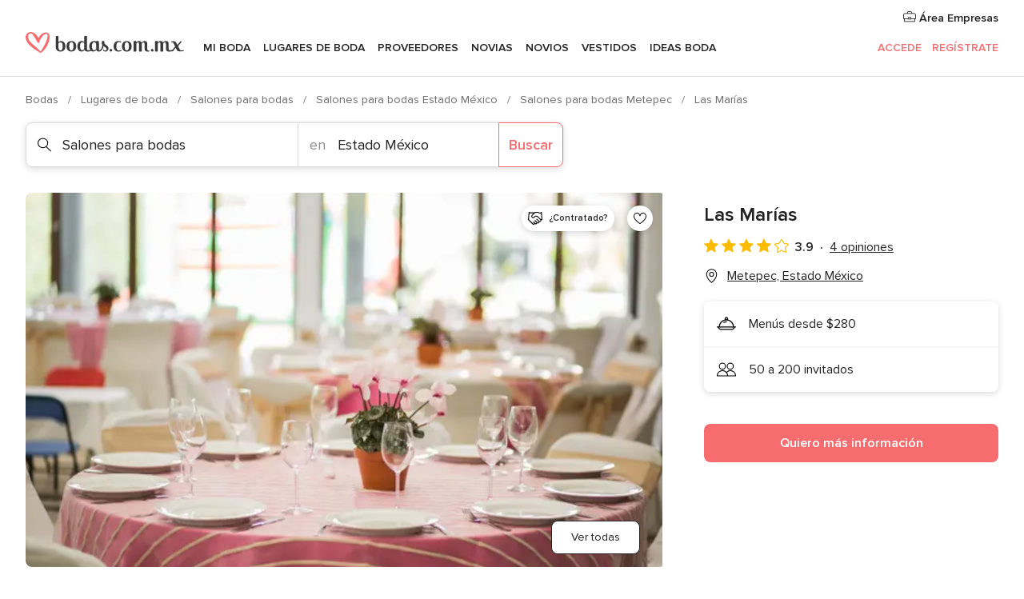

--- FILE ---
content_type: text/html; charset=UTF-8
request_url: https://www.bodas.com.mx/salones-para-bodas/las-marias--e111864
body_size: 40195
content:
<!DOCTYPE html>
<html lang="es-MX" prefix="og: http://ogp.me/ns#">
<head>
<meta http-equiv="Content-Type" content="text/html; charset=utf-8">
<title>Las Marías - Consulta disponibilidad y precios</title>
<meta name="description" content="Las Marías (Salones para bodas Metepec). En Las Marías pueden celebrar su boda en un entorno totalmente acogedor y único, con la seguridad de disponer de todas l...">
<meta name="keywords" content="Las Marías, Salones para bodas Las Marías, Lugares de boda Las Marías, Bodas Las Marías, Boda Las Marías, Salones para bodas Metepec, Salones para bodas Estado México, Bodas Metepec, Lugares de boda Metepec, Lugares de boda Estado México, Bodas Estado México">
<meta name="robots" content="all">
<meta name="distribution" content="global">
<meta name="rating" content="general">
<meta name="pbdate" content="9:16:35 21/01/2026">
<link rel="canonical" href="https://www.bodas.com.mx/salones-para-bodas/las-marias--e111864">
<link rel="alternate" href="android-app://mx.com.bodas.launcher/bodascommx/m.bodas.com.mx/salones-para-bodas/las-marias--e111864">
<meta name="viewport" content="width=device-width, initial-scale=1.0">
<meta name="apple-custom-itunes-app" content="app-id=606968376">
<meta name="apple-itunes-app" content="app-id=606968376, app-argument=https://app.appsflyer.com/id606968376?pid=WP-iOS-MX&c=WP-MX-LANDINGS&s=mx">
<meta name="google-play-app" content="app-id=mx.com.bodas.launcher">
<link rel="shortcut icon" href="https://www.bodas.com.mx/mobile/assets/img/favicon/favicon.png">
<meta property="fb:pages" content="115084035247640" />
<meta property="fb:app_id" content="179773042044317" />
<meta property="og:type" content="website" />
<meta property="og:title" content="Las Marías" />
<meta property="og:description" content="En Las Marías pueden celebrar su boda en un entorno totalmente acogedor y único, con la seguridad de disponer de todas las estancias y servicios necesarios, además de contar con un equipo de primera categoría gracias a su larga experiencia. Ubicada" />
<meta property="og:image" content="https://cdn0.bodas.com.mx/vendor/1864/3_2/1280/jpg/170a0842_5_111864.jpeg">
<meta property="og:image:secure_url" content="https://cdn0.bodas.com.mx/vendor/1864/3_2/1280/jpg/170a0842_5_111864.jpeg">
<meta property="og:image:alt" content="Las Marías">
<meta property="og:url" content="https://www.bodas.com.mx/salones-para-bodas/las-marias--e111864" />
<meta name="twitter:card" content="summary_large_image" />
<link rel="stylesheet" href="https://www.bodas.com.mx/builds/desktop/css/symfnw-MX103-1-20260121-016_www_m_/WebBundleResponsiveMarketplaceStorefrontBodas.css">
<script>
var internalTrackingService = internalTrackingService || {
triggerSubmit : function() {},
triggerAbandon : function() {},
loaded : false
};
</script>
<script type="text/javascript">
function getCookie (name) {var b = document.cookie.match('(^|;)\\s*' + name + '\\s*=\\s*([^;]+)'); return b ? unescape(b.pop()) : null}
function overrideOneTrustGeo () {
const otgeoCookie = getCookie('otgeo') || '';
const regexp = /^([A-Za-z]+)(?:,([A-Za-z]+))?$/g;
const matches = [...otgeoCookie.matchAll(regexp)][0];
if (matches) {
const countryCode = matches[1];
const stateCode = matches[2];
const geolocationResponse = {
countryCode
};
if (stateCode) {
geolocationResponse.stateCode = stateCode;
}
return {
geolocationResponse
};
}
}
var OneTrust = overrideOneTrustGeo() || undefined;
</script>
<span class="ot-sdk-show-settings" style="display: none"></span>
<script src="https://cdn.cookielaw.org/scripttemplates/otSDKStub.js" data-language="es-MX" data-domain-script="f7f2d56c-46d9-4c39-8feb-07b1d08e8cae" data-ignore-ga='true' defer></script>
<script>var isCountryCookiesActiveByDefault=true,CONSENT_ANALYTICS_GROUP="C0002",CONSENT_PERSONALIZATION_GROUP="C0003",CONSENT_TARGETED_ADVERTISING_GROUP="C0004",CONSENT_SOCIAL_MEDIA_GROUP="C0005",cookieConsentContent='',hideCookieConsentLayer= '', OptanonAlertBoxClosed='';hideCookieConsentLayer=getCookie('hideCookieConsentLayer');OptanonAlertBoxClosed=getCookie('OptanonAlertBoxClosed');if(hideCookieConsentLayer==="1"||Boolean(OptanonAlertBoxClosed)){cookieConsentContent=queryStringToJSON(getCookie('OptanonConsent')||'');}function getCookie(e){var o=document.cookie.match("(^|;)\\s*"+e+"\\s*=\\s*([^;]+)");return o?unescape(o.pop()):null}function queryStringToJSON(e){var o=e.split("&"),t={};return o.forEach(function(e){e=e.split("="),t[e[0]]=decodeURIComponent(e[1]||"")}),JSON.parse(JSON.stringify(t))}function isCookieGroupAllowed(e){var o=cookieConsentContent.groups;if("string"!=typeof o){if(!isCountryCookiesActiveByDefault && e===CONSENT_ANALYTICS_GROUP && getCookie('hideCookieConsentLayer')==="1"){return true}return isCountryCookiesActiveByDefault;}for(var t=o.split(","),n=0;n<t.length;n++)if(t[n].indexOf(e,0)>=0)return"1"===t[n].split(":")[1];return!1}function userHasAcceptedTheCookies(){var e=document.getElementsByTagName("body")[0],o=document.createEvent("HTMLEvents");cookieConsentContent=queryStringToJSON(getCookie("OptanonConsent")||""),!0===isCookieGroupAllowed(CONSENT_ANALYTICS_GROUP)&&(o.initEvent("analyticsCookiesHasBeenAccepted",!0,!1),e.dispatchEvent(o)),!0===isCookieGroupAllowed(CONSENT_PERSONALIZATION_GROUP)&&(o.initEvent("personalizationCookiesHasBeenAccepted",!0,!1),e.dispatchEvent(o)),!0===isCookieGroupAllowed(CONSENT_TARGETED_ADVERTISING_GROUP)&&(o.initEvent("targetedAdvertisingCookiesHasBeenAccepted",!0,!1),e.dispatchEvent(o)),!0===isCookieGroupAllowed(CONSENT_SOCIAL_MEDIA_GROUP)&&(o.initEvent("socialMediaAdvertisingCookiesHasBeenAccepted",!0,!1),e.dispatchEvent(o))}</script>
<script>
document.getElementsByTagName('body')[0].addEventListener('oneTrustLoaded', function () {
if (OneTrust.GetDomainData()?.ConsentModel?.Name === 'notice only') {
const cookiePolicyLinkSelector = document.querySelectorAll('.ot-sdk-show-settings')
cookiePolicyLinkSelector.forEach((selector) => {
selector.style.display = 'none'
})
}
})
</script>
<script>
function CMP() {
var body = document.getElementsByTagName('body')[0];
var event = document.createEvent('HTMLEvents');
var callbackIAB = (tcData, success) => {
if (success && (tcData.eventStatus === 'tcloaded' || tcData.eventStatus === 'useractioncomplete')) {
window.__tcfapi('removeEventListener', 2, () => {
}, callbackIAB);
if ((typeof window.Optanon !== "undefined" &&
!window.Optanon.GetDomainData().IsIABEnabled) ||
(tcData.gdprApplies &&
typeof window.Optanon !== "undefined" &&
window.Optanon.GetDomainData().IsIABEnabled &&
getCookie('OptanonAlertBoxClosed'))) {
userHasAcceptedTheCookies();
}
if (isCookieGroupAllowed(CONSENT_ANALYTICS_GROUP) !== true) {
event.initEvent('analyticsCookiesHasBeenDenied', true, false);
body.dispatchEvent(event);
}
if (isCookieGroupAllowed(CONSENT_TARGETED_ADVERTISING_GROUP) !== true) {
event.initEvent('targetedAdvertisingCookiesHasBeenDenied', true, false);
body.dispatchEvent(event);
}
if (tcData.gdprApplies && typeof window.Optanon !== "undefined" && window.Optanon.GetDomainData().IsIABEnabled) {
event.initEvent('IABTcDataReady', true, false);
body.dispatchEvent(event);
} else {
event.initEvent('nonIABCountryDataReady', true, false);
body.dispatchEvent(event);
}
}
}
var cnt = 0;
var consentSetInterval = setInterval(function () {
cnt += 1;
if (cnt === 600) {
userHasAcceptedTheCookies();
clearInterval(consentSetInterval);
}
if (typeof window.Optanon !== "undefined" && !window.Optanon.GetDomainData().IsIABEnabled) {
clearInterval(consentSetInterval);
userHasAcceptedTheCookies();
event.initEvent('oneTrustLoaded', true, false);
body.dispatchEvent(event);
event.initEvent('nonIABCountryDataReady', true, false);
body.dispatchEvent(event);
}
if (typeof window.__tcfapi !== "undefined") {
event.initEvent('oneTrustLoaded', true, false);
body.dispatchEvent(event);
clearInterval(consentSetInterval);
window.__tcfapi('addEventListener', 2, callbackIAB);
}
});
}
function OptanonWrapper() {
CMP();
}
</script>
</head><body>
<script>
var gtagScript = function() { var s = document.createElement("script"), el = document.getElementsByTagName("script")[0]; s.defer = true;
s.src = "https://www.googletagmanager.com/gtag/js?id=G-MMFLSLTV5B";
el.parentNode.insertBefore(s, el);}
window.dataLayer = window.dataLayer || [];
const analyticsGroupOpt = isCookieGroupAllowed(CONSENT_ANALYTICS_GROUP) === true;
const targetedAdsOpt = isCookieGroupAllowed(CONSENT_TARGETED_ADVERTISING_GROUP) === true;
const personalizationOpt = isCookieGroupAllowed(CONSENT_PERSONALIZATION_GROUP) === true;
window['gtag_enable_tcf_support'] = true;
document.getElementsByTagName('body')[0].addEventListener('oneTrustLoaded', function () {
gtagScript();
});
function gtag(){dataLayer.push(arguments);}
gtag('js', new Date());
gtag('consent', 'default', {
'analytics_storage': analyticsGroupOpt ? 'granted' : 'denied',
'ad_storage': targetedAdsOpt ? 'granted' : 'denied',
'ad_user_data': targetedAdsOpt ? 'granted' : 'denied',
'ad_user_personalization': targetedAdsOpt ? 'granted' : 'denied',
'functionality_storage': targetedAdsOpt ? 'granted' : 'denied',
'personalization_storage': personalizationOpt ? 'granted' : 'denied',
'security_storage': 'granted'
});
gtag('set', 'ads_data_redaction', !analyticsGroupOpt);
gtag('set', 'allow_ad_personalization_signals', analyticsGroupOpt);
gtag('set', 'allow_google_signals', analyticsGroupOpt);
gtag('set', 'allow_interest_groups', analyticsGroupOpt);
gtag('config', 'G-MMFLSLTV5B', { groups: 'analytics', 'send_page_view': false });
gtag('config', 'AW-822693710', { groups: 'adwords' });
</script>

<div id="app-apps-download-banner" class="branch-banner-placeholder branchBannerPlaceholder"></div>

<a class="layoutSkipMain" href="#layoutMain">Ir al contenido principal</a>
<header class="layoutHeader">
<span class="layoutHeader__hamburger app-header-menu-toggle">
<i class="svgIcon app-svg-async svgIcon__list-menu "   data-name="_common/list-menu" data-svg="https://cdn1.bodas.com.mx/assets/svg/optimized/_common/list-menu.svg" data-svg-lazyload="1"></i></span>
<a class="layoutHeader__logoAnchor app-analytics-event-click"
href="https://www.bodas.com.mx/">
<img src="https://www.bodas.com.mx/assets/img/logos/gen_logoHeader.svg"   alt="Bodas"  width="198" height="26"   >
</a>
<nav class="layoutHeader__nav app-header-nav">
<ul class="layoutNavMenu app-header-list">
<li class="layoutNavMenu__header">
<i class="svgIcon app-svg-async svgIcon__close layoutNavMenu__itemClose app-header-menu-toggle"   data-name="_common/close" data-svg="https://cdn1.bodas.com.mx/assets/svg/optimized/_common/close.svg" data-svg-lazyload="1"></i>        </li>
<li class="layoutNavMenu__item app-header-menu-item-openSection layoutNavMenu__item--my_wedding ">
<a href="https://www.bodas.com.mx/organizador-bodas"
class="layoutNavMenu__anchor app-header-menu-itemAnchor app-analytics-track-event-click "
data-tracking-section="header" data-tracking-category="Navigation" data-tracking-category-authed="1"
data-tracking-dt="tools"                >
Mi boda                </a>
<i class="svgIcon app-svg-async svgIcon__angleRightBlood layoutNavMenu__anchorArrow"   data-name="_common/angleRightBlood" data-svg="https://cdn1.bodas.com.mx/assets/svg/optimized/_common/angleRightBlood.svg" data-svg-lazyload="1"></i>
<div class="layoutNavMenuTab app-header-menu-itemDropdown">
<div class="layoutNavMenuTab__layout">
<div class="layoutNavMenuTab__header">
<i class="svgIcon app-svg-async svgIcon__angleLeftBlood layoutNavMenuTab__icon app-header-menu-item-closeSection"   data-name="_common/angleLeftBlood" data-svg="https://cdn1.bodas.com.mx/assets/svg/optimized/_common/angleLeftBlood.svg" data-svg-lazyload="1"></i>    <a class="layoutNavMenuTab__title" href="https://www.bodas.com.mx/organizador-bodas">
Mi boda    </a>
<i class="svgIcon app-svg-async svgIcon__close layoutNavMenuTab__iconClose app-header-menu-toggle"   data-name="_common/close" data-svg="https://cdn1.bodas.com.mx/assets/svg/optimized/_common/close.svg" data-svg-lazyload="1"></i></div>
<div class="layoutNavMenuTabMyWedding">
<div class="layoutNavMenuTabMyWeddingList">
<a class="layoutNavMenuTabMyWedding__title" href="https://www.bodas.com.mx/organizador-bodas">
Mi organizador de boda        </a>
<ul class="layoutNavMenuTabMyWeddingList__content ">
<li class="layoutNavMenuTabMyWeddingList__item layoutNavMenuTabMyWeddingList__item--viewAll">
<a href="https://www.bodas.com.mx/organizador-bodas">Ver todo</a>
</li>
<li class="layoutNavMenuTabMyWeddingList__item "
>
<a href="https://www.bodas.com.mx/agenda-tareas-boda">
<i class="svgIcon app-svg-async svgIcon__checklist layoutNavMenuTabMyWeddingList__itemIcon"   data-name="tools/categories/checklist" data-svg="https://cdn1.bodas.com.mx/assets/svg/optimized/tools/categories/checklist.svg" data-svg-lazyload="1"></i>                        Agenda                    </a>
</li>
<li class="layoutNavMenuTabMyWeddingList__item "
>
<a href="https://www.bodas.com.mx/lista-invitados-boda">
<i class="svgIcon app-svg-async svgIcon__guests layoutNavMenuTabMyWeddingList__itemIcon"   data-name="tools/categories/guests" data-svg="https://cdn1.bodas.com.mx/assets/svg/optimized/tools/categories/guests.svg" data-svg-lazyload="1"></i>                        Invitados                    </a>
</li>
<li class="layoutNavMenuTabMyWeddingList__item "
>
<a href="https://www.bodas.com.mx/organizador-mesas-boda">
<i class="svgIcon app-svg-async svgIcon__tables layoutNavMenuTabMyWeddingList__itemIcon"   data-name="tools/categories/tables" data-svg="https://cdn1.bodas.com.mx/assets/svg/optimized/tools/categories/tables.svg" data-svg-lazyload="1"></i>                        Mesas                    </a>
</li>
<li class="layoutNavMenuTabMyWeddingList__item "
>
<a href="https://www.bodas.com.mx/presupuestador-boda">
<i class="svgIcon app-svg-async svgIcon__budget layoutNavMenuTabMyWeddingList__itemIcon"   data-name="tools/categories/budget" data-svg="https://cdn1.bodas.com.mx/assets/svg/optimized/tools/categories/budget.svg" data-svg-lazyload="1"></i>                        Presupuestador                    </a>
</li>
<li class="layoutNavMenuTabMyWeddingList__item "
>
<a href="https://www.bodas.com.mx/mis-proveedores-boda">
<i class="svgIcon app-svg-async svgIcon__vendors layoutNavMenuTabMyWeddingList__itemIcon"   data-name="tools/categories/vendors" data-svg="https://cdn1.bodas.com.mx/assets/svg/optimized/tools/categories/vendors.svg" data-svg-lazyload="1"></i>                        Proveedores                    </a>
</li>
<li class="layoutNavMenuTabMyWeddingList__item "
>
<a href="https://www.bodas.com.mx/mis-vestidos-novia">
<i class="svgIcon app-svg-async svgIcon__dresses layoutNavMenuTabMyWeddingList__itemIcon"   data-name="tools/categories/dresses" data-svg="https://cdn1.bodas.com.mx/assets/svg/optimized/tools/categories/dresses.svg" data-svg-lazyload="1"></i>                        Vestidos                    </a>
</li>
<li class="layoutNavMenuTabMyWeddingList__item "
>
<a href="https://www.bodas.com.mx/website/index.php?actionReferrer=8">
<i class="svgIcon app-svg-async svgIcon__website layoutNavMenuTabMyWeddingList__itemIcon"   data-name="tools/categories/website" data-svg="https://cdn1.bodas.com.mx/assets/svg/optimized/tools/categories/website.svg" data-svg-lazyload="1"></i>                        Web de boda                    </a>
</li>
<li class="layoutNavMenuTabMyWeddingList__item app-analytics-track-event-click"
data-tracking-category="Navigation"
data-tracking-section="header_venues"
data-tracking-dt="contest"
>
<a href="https://www.bodas.com.mx/sorteo">
<i class="svgIcon app-svg-async svgIcon__contest layoutNavMenuTabMyWeddingList__itemIcon"   data-name="tools/categories/contest" data-svg="https://cdn1.bodas.com.mx/assets/svg/optimized/tools/categories/contest.svg" data-svg-lazyload="1"></i>                        Sorteo                    </a>
</li>
</ul>
</div>
<div class="layoutNavMenuTabMyWeddingBanners">
<div class="layoutNavMenuBannerBox app-header-menu-banner app-link "
data-href="https://www.bodas.com.mx/app-bodas"
>
<div class="layoutNavMenuBannerBox__content">
<p class="layoutNavMenuBannerBox__title">Descarga la app</p>
<span class="layoutNavMenuBannerBox__subtitle">Organiza tu boda donde y cuando quieras</span>
</div>
<img data-src="https://www.bodas.com.mx/assets/img/logos/square-icon.svg"  class="lazyload layoutNavMenuBannerBox__icon" alt="Ícono de app"  width="60" height="60"  >
</div>
<div class="layoutNavMenuBannerBox app-header-menu-banner app-link "
data-href="https://www.bodas.com.mx/album-boda-wedshoots"
>
<div class="layoutNavMenuBannerBox__content">
<a class="layoutNavMenuBannerBox__title" href="https://www.bodas.com.mx/album-boda-wedshoots">Wedshoots</a>
<span class="layoutNavMenuBannerBox__subtitle">Todas las fotos de tus invitados recopiladas en un álbum</span>
</div>
<img data-src="https://www.bodas.com.mx/assets/img/wedshoots/ico_wedshoots.svg"  class="lazyload layoutNavMenuBannerBox__icon" alt="Ícono de Wedshoots"  width="60" height="60"  >
</div>
</div>
</div>    </div>
</div>
</li>
<li class="layoutNavMenu__item app-header-menu-item-openSection layoutNavMenu__item--venues ">
<a href="https://www.bodas.com.mx/lugares-de-boda"
class="layoutNavMenu__anchor app-header-menu-itemAnchor app-analytics-track-event-click "
data-tracking-section="header" data-tracking-category="Navigation" data-tracking-category-authed="1"
data-tracking-dt="venues"                >
Lugares de boda                </a>
<i class="svgIcon app-svg-async svgIcon__angleRightBlood layoutNavMenu__anchorArrow"   data-name="_common/angleRightBlood" data-svg="https://cdn1.bodas.com.mx/assets/svg/optimized/_common/angleRightBlood.svg" data-svg-lazyload="1"></i>
<div class="layoutNavMenuTab app-header-menu-itemDropdown">
<div class="layoutNavMenuTab__layout">
<div class="layoutNavMenuTab__header">
<i class="svgIcon app-svg-async svgIcon__angleLeftBlood layoutNavMenuTab__icon app-header-menu-item-closeSection"   data-name="_common/angleLeftBlood" data-svg="https://cdn1.bodas.com.mx/assets/svg/optimized/_common/angleLeftBlood.svg" data-svg-lazyload="1"></i>    <a class="layoutNavMenuTab__title" href="https://www.bodas.com.mx/lugares-de-boda">
Lugares para boda    </a>
<i class="svgIcon app-svg-async svgIcon__close layoutNavMenuTab__iconClose app-header-menu-toggle"   data-name="_common/close" data-svg="https://cdn1.bodas.com.mx/assets/svg/optimized/_common/close.svg" data-svg-lazyload="1"></i></div>
<div class="layoutNavMenuTabVenues">
<div class="layoutNavMenuTabVenues__categories">
<div class="layoutNavMenuTabVenuesList">
<a class="layoutNavMenuTabVenues__title"
href="https://www.bodas.com.mx/lugares-de-boda">
Lugares de boda            </a>
<ul class="layoutNavMenuTabVenuesList__content">
<li class="layoutNavMenuTabVenuesList__item layoutNavMenuTabVenuesList__item--viewAll">
<a href="https://www.bodas.com.mx/lugares-de-boda">Ver todo</a>
</li>
<li class="layoutNavMenuTabVenuesList__item">
<a href="https://www.bodas.com.mx/haciendas-para-bodas">
Haciendas para bodas                        </a>
</li>
<li class="layoutNavMenuTabVenuesList__item">
<a href="https://www.bodas.com.mx/quintas-para-bodas">
Quintas para bodas                        </a>
</li>
<li class="layoutNavMenuTabVenuesList__item">
<a href="https://www.bodas.com.mx/hoteles-para-bodas">
Hoteles para bodas                        </a>
</li>
<li class="layoutNavMenuTabVenuesList__item">
<a href="https://www.bodas.com.mx/restaurantes-para-bodas">
Restaurantes para bodas                        </a>
</li>
<li class="layoutNavMenuTabVenuesList__item">
<a href="https://www.bodas.com.mx/salones-para-bodas">
Salones para bodas                        </a>
</li>
<li class="layoutNavMenuTabVenuesList__item">
<a href="https://www.bodas.com.mx/bodas-en-la-playa">
Bodas en la playa                        </a>
</li>
<li class="layoutNavMenuTabVenuesList__item">
<a href="https://www.bodas.com.mx/jardines-para-bodas">
Jardines para bodas                        </a>
</li>
<li class="layoutNavMenuTabVenuesList__item">
<a href="https://www.bodas.com.mx/vinedos">
Viñedos                        </a>
</li>
<li class="layoutNavMenuTabVenuesList__item">
<a href="https://www.bodas.com.mx/terrazas-para-bodas">
Terrazas para bodas                        </a>
</li>
<li class="layoutNavMenuTabVenuesList__item layoutNavMenuTabVenuesList__item--highlight">
<a href="https://www.bodas.com.mx/promociones/lugares-de-boda">
Promociones                        </a>
</li>
</ul>
</div>
</div>
<div class="layoutNavMenuTabVenuesBanners">
<div class="layoutNavMenuBannerBox app-header-menu-banner app-link app-analytics-track-event-click"
data-href="https://www.bodas.com.mx/destination-wedding"
data-tracking-section=header_venues                      data-tracking-category=Navigation                      data-tracking-dt=destination_weddings         >
<div class="layoutNavMenuBannerBox__content">
<p class="layoutNavMenuBannerBox__title">Destination Weddings</p>
<span class="layoutNavMenuBannerBox__subtitle">Cásate en el país que siempre has soñado.</span>
</div>
<img class="svgIcon svgIcon__plane_destination layoutNavMenuBannerBox__icon lazyload" data-src="https://cdn1.bodas.com.mx/assets/svg/original/illustration/plane_destination.svg"  alt="illustration plane destination" width="56" height="56" >    </div>
<div class="layoutNavMenuBannerBox app-header-menu-banner app-link app-analytics-track-event-click"
data-href="https://www.bodas.com.mx/sorteo"
data-tracking-section=header_venues                      data-tracking-category=Navigation                      data-tracking-dt=contest         >
<div class="layoutNavMenuBannerBox__content">
<p class="layoutNavMenuBannerBox__title">Gana $50,000</p>
<span class="layoutNavMenuBannerBox__subtitle">Participa en la 155ª edición del sorteo de Bodas.com.mx</span>
</div>
<img class="svgIcon svgIcon__stars layoutNavMenuBannerBox__icon lazyload" data-src="https://cdn1.bodas.com.mx/assets/svg/original/illustration/stars.svg"  alt="illustration stars" width="56" height="56" >    </div>
</div>
</div>
</div>
</div>
</li>
<li class="layoutNavMenu__item app-header-menu-item-openSection layoutNavMenu__item--vendors ">
<a href="https://www.bodas.com.mx/proveedores"
class="layoutNavMenu__anchor app-header-menu-itemAnchor app-analytics-track-event-click "
data-tracking-section="header" data-tracking-category="Navigation" data-tracking-category-authed="1"
data-tracking-dt="vendors"                >
Proveedores                </a>
<i class="svgIcon app-svg-async svgIcon__angleRightBlood layoutNavMenu__anchorArrow"   data-name="_common/angleRightBlood" data-svg="https://cdn1.bodas.com.mx/assets/svg/optimized/_common/angleRightBlood.svg" data-svg-lazyload="1"></i>
<div class="layoutNavMenuTab app-header-menu-itemDropdown">
<div class="layoutNavMenuTab__layout">
<div class="layoutNavMenuTab__header">
<i class="svgIcon app-svg-async svgIcon__angleLeftBlood layoutNavMenuTab__icon app-header-menu-item-closeSection"   data-name="_common/angleLeftBlood" data-svg="https://cdn1.bodas.com.mx/assets/svg/optimized/_common/angleLeftBlood.svg" data-svg-lazyload="1"></i>    <a class="layoutNavMenuTab__title" href="https://www.bodas.com.mx/proveedores">
Proveedores    </a>
<i class="svgIcon app-svg-async svgIcon__close layoutNavMenuTab__iconClose app-header-menu-toggle"   data-name="_common/close" data-svg="https://cdn1.bodas.com.mx/assets/svg/optimized/_common/close.svg" data-svg-lazyload="1"></i></div>
<div class="layoutNavMenuTabVendors">
<div class="layoutNavMenuTabVendors__content">
<div class="layoutNavMenuTabVendorsList">
<a class="layoutNavMenuTabVendors__title" href="https://www.bodas.com.mx/proveedores">
Empieza a contratar tus proveedores            </a>
<ul class="layoutNavMenuTabVendorsList__content">
<li class="layoutNavMenuTabVendorsList__item layoutNavMenuTabVendorsList__item--viewAll">
<a href="https://www.bodas.com.mx/proveedores">Ver todo</a>
</li>
<li class="layoutNavMenuTabVendorsList__item">
<i class="svgIcon app-svg-async svgIcon__categPhoto layoutNavMenuTabVendorsList__itemIcon"   data-name="vendors/categories/categPhoto" data-svg="https://cdn1.bodas.com.mx/assets/svg/optimized/vendors/categories/categPhoto.svg" data-svg-lazyload="1"></i>                        <a href="https://www.bodas.com.mx/fotografos-de-bodas">
Fotógrafos de bodas                        </a>
</li>
<li class="layoutNavMenuTabVendorsList__item">
<i class="svgIcon app-svg-async svgIcon__categVideo layoutNavMenuTabVendorsList__itemIcon"   data-name="vendors/categories/categVideo" data-svg="https://cdn1.bodas.com.mx/assets/svg/optimized/vendors/categories/categVideo.svg" data-svg-lazyload="1"></i>                        <a href="https://www.bodas.com.mx/video-para-bodas">
Video para bodas                        </a>
</li>
<li class="layoutNavMenuTabVendorsList__item">
<i class="svgIcon app-svg-async svgIcon__categMusic layoutNavMenuTabVendorsList__itemIcon"   data-name="vendors/categories/categMusic" data-svg="https://cdn1.bodas.com.mx/assets/svg/optimized/vendors/categories/categMusic.svg" data-svg-lazyload="1"></i>                        <a href="https://www.bodas.com.mx/musica-para-bodas">
Música para bodas                        </a>
</li>
<li class="layoutNavMenuTabVendorsList__item">
<i class="svgIcon app-svg-async svgIcon__categCatering layoutNavMenuTabVendorsList__itemIcon"   data-name="vendors/categories/categCatering" data-svg="https://cdn1.bodas.com.mx/assets/svg/optimized/vendors/categories/categCatering.svg" data-svg-lazyload="1"></i>                        <a href="https://www.bodas.com.mx/catering-para-bodas">
Catering para bodas                        </a>
</li>
<li class="layoutNavMenuTabVendorsList__item">
<i class="svgIcon app-svg-async svgIcon__categRental layoutNavMenuTabVendorsList__itemIcon"   data-name="vendors/categories/categRental" data-svg="https://cdn1.bodas.com.mx/assets/svg/optimized/vendors/categories/categRental.svg" data-svg-lazyload="1"></i>                        <a href="https://www.bodas.com.mx/autos-para-bodas">
Autos para bodas                        </a>
</li>
<li class="layoutNavMenuTabVendorsList__item">
<i class="svgIcon app-svg-async svgIcon__categInvite layoutNavMenuTabVendorsList__itemIcon"   data-name="vendors/categories/categInvite" data-svg="https://cdn1.bodas.com.mx/assets/svg/optimized/vendors/categories/categInvite.svg" data-svg-lazyload="1"></i>                        <a href="https://www.bodas.com.mx/invitaciones-de-boda">
Invitaciones de boda                        </a>
</li>
<li class="layoutNavMenuTabVendorsList__item">
<i class="svgIcon app-svg-async svgIcon__categGift layoutNavMenuTabVendorsList__itemIcon"   data-name="vendors/categories/categGift" data-svg="https://cdn1.bodas.com.mx/assets/svg/optimized/vendors/categories/categGift.svg" data-svg-lazyload="1"></i>                        <a href="https://www.bodas.com.mx/recuerdos-para-boda">
Recuerdos para boda                        </a>
</li>
<li class="layoutNavMenuTabVendorsList__item">
<i class="svgIcon app-svg-async svgIcon__categFlower layoutNavMenuTabVendorsList__itemIcon"   data-name="vendors/categories/categFlower" data-svg="https://cdn1.bodas.com.mx/assets/svg/optimized/vendors/categories/categFlower.svg" data-svg-lazyload="1"></i>                        <a href="https://www.bodas.com.mx/florerias">
Florerías                        </a>
</li>
<li class="layoutNavMenuTabVendorsList__item">
<i class="svgIcon app-svg-async svgIcon__categPlanner layoutNavMenuTabVendorsList__itemIcon"   data-name="vendors/categories/categPlanner" data-svg="https://cdn1.bodas.com.mx/assets/svg/optimized/vendors/categories/categPlanner.svg" data-svg-lazyload="1"></i>                        <a href="https://www.bodas.com.mx/wedding-planner">
Wedding Planner                        </a>
</li>
</ul>
</div>
<div class="layoutNavMenuTabVendorsListOthers">
<p class="layoutNavMenuTabVendorsListOthers__subtitle">Otras categorías</p>
<ul class="layoutNavMenuTabVendorsListOthers__container">
<li class="layoutNavMenuTabVendorsListOthers__item">
<a href="https://www.bodas.com.mx/renta-de-sillas-y-mesas">
Renta de sillas y mesas                        </a>
</li>
<li class="layoutNavMenuTabVendorsListOthers__item">
<a href="https://www.bodas.com.mx/carpas-para-bodas">
Carpas para bodas                        </a>
</li>
<li class="layoutNavMenuTabVendorsListOthers__item">
<a href="https://www.bodas.com.mx/animacion-bodas">
Animación Bodas                        </a>
</li>
<li class="layoutNavMenuTabVendorsListOthers__item">
<a href="https://www.bodas.com.mx/mesa-de-regalos">
Mesa de regalos                        </a>
</li>
<li class="layoutNavMenuTabVendorsListOthers__item">
<a href="https://www.bodas.com.mx/luna-de-miel">
Luna de miel                        </a>
</li>
<li class="layoutNavMenuTabVendorsListOthers__item">
<a href="https://www.bodas.com.mx/decoracion-para-bodas">
Decoración para bodas                        </a>
</li>
<li class="layoutNavMenuTabVendorsListOthers__item">
<a href="https://www.bodas.com.mx/pasteles-para-boda">
Pasteles para boda                        </a>
</li>
<li class="layoutNavMenuTabVendorsListOthers__item">
<a href="https://www.bodas.com.mx/food-truck-y-mesas-de-dulces">
Food truck y mesas de dulces                        </a>
</li>
<li class="layoutNavMenuTabVendorsListOthers__item">
<a href="https://www.bodas.com.mx/barra-libre">
Barra libre                        </a>
</li>
<li class="layoutNavMenuTabVendorsListOthers__item">
<a href="https://www.bodas.com.mx/cabina-de-fotos">
Cabina de fotos                        </a>
</li>
<li class="layoutNavMenuTabVendorsListOthers__deals">
<a href="https://www.bodas.com.mx/promociones/proveedores">
Promociones                        </a>
</li>
</ul>
</div>
</div>
<div class="layoutNavMenuTabVendorsBanners">
<div class="layoutNavMenuBannerBox app-header-menu-banner app-link app-analytics-track-event-click"
data-href="https://www.bodas.com.mx/destination-wedding"
data-tracking-section=header_vendors                      data-tracking-category=Navigation                      data-tracking-dt=destination_weddings         >
<div class="layoutNavMenuBannerBox__content">
<p class="layoutNavMenuBannerBox__title">Destination Weddings</p>
<span class="layoutNavMenuBannerBox__subtitle">Cásate en el país que siempre has soñado.</span>
</div>
<img class="svgIcon svgIcon__plane_destination layoutNavMenuBannerBox__icon lazyload" data-src="https://cdn1.bodas.com.mx/assets/svg/original/illustration/plane_destination.svg"  alt="illustration plane destination" width="56" height="56" >    </div>
<div class="layoutNavMenuBannerBox app-header-menu-banner app-link app-analytics-track-event-click"
data-href="https://www.bodas.com.mx/sorteo"
data-tracking-section=header_vendors                      data-tracking-category=Navigation                      data-tracking-dt=contest         >
<div class="layoutNavMenuBannerBox__content">
<p class="layoutNavMenuBannerBox__title">Gana $50,000</p>
<span class="layoutNavMenuBannerBox__subtitle">Participa en la 155ª edición del sorteo de Bodas.com.mx</span>
</div>
<img class="svgIcon svgIcon__stars layoutNavMenuBannerBox__icon lazyload" data-src="https://cdn1.bodas.com.mx/assets/svg/original/illustration/stars.svg"  alt="illustration stars" width="56" height="56" >    </div>
</div>
<div class="layoutNavMenuTabVendorsOtherTabs">
<div class="layoutNavMenuTabVendorsBride">
<p class="layoutNavMenuTabVendorsOtherTabs__subtitle">Novias</p>
<ul class="layoutNavMenuTabVendorsOtherTabsList">
<li class="layoutNavMenuTabVendorsOtherTabsList__item">
<a href="https://www.bodas.com.mx/tiendas-de-novia">
Tiendas de novia                                </a>
</li>
<li class="layoutNavMenuTabVendorsOtherTabsList__item">
<a href="https://www.bodas.com.mx/accesorios-para-novia">
Accesorios para novias                                </a>
</li>
<li class="layoutNavMenuTabVendorsOtherTabsList__item">
<a href="https://www.bodas.com.mx/joyeria">
Joyería                                </a>
</li>
<li class="layoutNavMenuTabVendorsOtherTabsList__item">
<a href="https://www.bodas.com.mx/belleza-novias">
Belleza Novias                                </a>
</li>
<li class="layoutNavMenuTabVendorsOtherTabsList__item">
<a href="https://www.bodas.com.mx/vestidos-de-fiesta">
Vestidos de fiesta                                </a>
</li>
<li class="layoutNavMenuTabVendorsOtherTabsList__item layoutNavMenuTabVendorsOtherTabsList__item--deals">
<a href="https://www.bodas.com.mx/promociones/novias">
Promociones                            </a>
</li>
</ul>
</div>
<div class="layoutNavMenuTabVendorsGrooms">
<p class="layoutNavMenuTabVendorsOtherTabs__subtitle">Novios</p>
<ul class="layoutNavMenuTabVendorsOtherTabsList">
<li class="layoutNavMenuTabVendorsOtherTabsList__item">
<a href="https://www.bodas.com.mx/trajes-de-novio">
Trajes de novio                                </a>
</li>
<li class="layoutNavMenuTabVendorsOtherTabsList__item">
<a href="https://www.bodas.com.mx/accesorios-novio">
Accesorios novio                                </a>
</li>
<li class="layoutNavMenuTabVendorsOtherTabsList__item">
<a href="https://www.bodas.com.mx/cuidado-masculino">
Cuidado masculino                                </a>
</li>
<li class="layoutNavMenuTabVendorsOtherTabsList__item layoutNavMenuTabVendorsOtherTabsList__item--deals">
<a href="https://www.bodas.com.mx/promociones/novios">
Promociones                            </a>
</li>
</ul>
</div>
</div>
</div>    </div>
</div>
</li>
<li class="layoutNavMenu__item app-header-menu-item-openSection layoutNavMenu__item--brides ">
<a href="https://www.bodas.com.mx/novias"
class="layoutNavMenu__anchor app-header-menu-itemAnchor app-analytics-track-event-click "
data-tracking-section="header" data-tracking-category="Navigation" data-tracking-category-authed="1"
>
Novias                </a>
<i class="svgIcon app-svg-async svgIcon__angleRightBlood layoutNavMenu__anchorArrow"   data-name="_common/angleRightBlood" data-svg="https://cdn1.bodas.com.mx/assets/svg/optimized/_common/angleRightBlood.svg" data-svg-lazyload="1"></i>
<div class="layoutNavMenuTab app-header-menu-itemDropdown">
<div class="layoutNavMenuTab__layout">
<div class="layoutNavMenuTab__header">
<i class="svgIcon app-svg-async svgIcon__angleLeftBlood layoutNavMenuTab__icon app-header-menu-item-closeSection"   data-name="_common/angleLeftBlood" data-svg="https://cdn1.bodas.com.mx/assets/svg/optimized/_common/angleLeftBlood.svg" data-svg-lazyload="1"></i>    <a class="layoutNavMenuTab__title" href="https://www.bodas.com.mx/novias">
Novias    </a>
<i class="svgIcon app-svg-async svgIcon__close layoutNavMenuTab__iconClose app-header-menu-toggle"   data-name="_common/close" data-svg="https://cdn1.bodas.com.mx/assets/svg/optimized/_common/close.svg" data-svg-lazyload="1"></i></div>
<div class="layoutNavMenuTabBridesGrooms">
<div class="layoutNavMenuTabBridesGroomsList">
<a class="layoutNavMenuTabBridesGrooms__title" href="https://www.bodas.com.mx/novias">
Novias        </a>
<ul class="layoutNavMenuTabBridesGroomsList__content">
<li class="layoutNavMenuTabBridesGroomsList__item layoutNavMenuTabBridesGroomsList__item--viewAll">
<a href="https://www.bodas.com.mx/novias">Ver todo</a>
</li>
<li class="layoutNavMenuTabBridesGroomsList__item">
<a href="https://www.bodas.com.mx/tiendas-de-novia">
Tiendas de novia                    </a>
</li>
<li class="layoutNavMenuTabBridesGroomsList__item">
<a href="https://www.bodas.com.mx/accesorios-para-novia">
Accesorios para novias                    </a>
</li>
<li class="layoutNavMenuTabBridesGroomsList__item">
<a href="https://www.bodas.com.mx/joyeria">
Joyería                    </a>
</li>
<li class="layoutNavMenuTabBridesGroomsList__item">
<a href="https://www.bodas.com.mx/belleza-novias">
Belleza Novias                    </a>
</li>
<li class="layoutNavMenuTabBridesGroomsList__item">
<a href="https://www.bodas.com.mx/vestidos-de-fiesta">
Vestidos de fiesta                    </a>
</li>
<li class="layoutNavMenuTabBridesGroomsList__item layoutNavMenuTabBridesGroomsList__item--highlight">
<a href="https://www.bodas.com.mx/promociones/novias">
Promociones                </a>
</li>
</ul>
</div>
<div class="layoutNavMenuTabBridesGroomsBanner">
<div class="layoutNavMenuBannerBox app-header-menu-banner app-link "
data-href="https://www.bodas.com.mx/vestidos-novias"
>
<div class="layoutNavMenuBannerBox__content">
<p class="layoutNavMenuBannerBox__title">Catálogo de vestidos</p>
<span class="layoutNavMenuBannerBox__subtitle">Elige el tuyo y encuentra tu tienda más cercana.</span>
</div>
<img class="svgIcon svgIcon__dress layoutNavMenuBannerBox__icon lazyload" data-src="https://cdn1.bodas.com.mx/assets/svg/original/illustration/dress.svg"  alt="illustration dress" width="56" height="56" >    </div>
</div>
</div>    </div>
</div>
</li>
<li class="layoutNavMenu__item app-header-menu-item-openSection layoutNavMenu__item--grooms ">
<a href="https://www.bodas.com.mx/novios"
class="layoutNavMenu__anchor app-header-menu-itemAnchor app-analytics-track-event-click "
data-tracking-section="header" data-tracking-category="Navigation" data-tracking-category-authed="1"
>
Novios                </a>
<i class="svgIcon app-svg-async svgIcon__angleRightBlood layoutNavMenu__anchorArrow"   data-name="_common/angleRightBlood" data-svg="https://cdn1.bodas.com.mx/assets/svg/optimized/_common/angleRightBlood.svg" data-svg-lazyload="1"></i>
<div class="layoutNavMenuTab app-header-menu-itemDropdown">
<div class="layoutNavMenuTab__layout">
<div class="layoutNavMenuTab__header">
<i class="svgIcon app-svg-async svgIcon__angleLeftBlood layoutNavMenuTab__icon app-header-menu-item-closeSection"   data-name="_common/angleLeftBlood" data-svg="https://cdn1.bodas.com.mx/assets/svg/optimized/_common/angleLeftBlood.svg" data-svg-lazyload="1"></i>    <a class="layoutNavMenuTab__title" href="https://www.bodas.com.mx/novios">
Novios    </a>
<i class="svgIcon app-svg-async svgIcon__close layoutNavMenuTab__iconClose app-header-menu-toggle"   data-name="_common/close" data-svg="https://cdn1.bodas.com.mx/assets/svg/optimized/_common/close.svg" data-svg-lazyload="1"></i></div>
<div class="layoutNavMenuTabBridesGrooms">
<div class="layoutNavMenuTabBridesGroomsList">
<a class="layoutNavMenuTabBridesGrooms__title" href="https://www.bodas.com.mx/novios">
Novios        </a>
<ul class="layoutNavMenuTabBridesGroomsList__content">
<li class="layoutNavMenuTabBridesGroomsList__item layoutNavMenuTabBridesGroomsList__item--viewAll">
<a href="https://www.bodas.com.mx/novios">Ver todo</a>
</li>
<li class="layoutNavMenuTabBridesGroomsList__item">
<a href="https://www.bodas.com.mx/trajes-de-novio">
Trajes de novio                    </a>
</li>
<li class="layoutNavMenuTabBridesGroomsList__item">
<a href="https://www.bodas.com.mx/accesorios-novio">
Accesorios novio                    </a>
</li>
<li class="layoutNavMenuTabBridesGroomsList__item">
<a href="https://www.bodas.com.mx/cuidado-masculino">
Cuidado masculino                    </a>
</li>
<li class="layoutNavMenuTabBridesGroomsList__item layoutNavMenuTabBridesGroomsList__item--highlight">
<a href="https://www.bodas.com.mx/promociones/novios">
Promociones                </a>
</li>
</ul>
</div>
<div class="layoutNavMenuTabBridesGroomsBanner">
<div class="layoutNavMenuBannerBox app-header-menu-banner app-link "
data-href="https://www.bodas.com.mx/trajes-novio"
>
<div class="layoutNavMenuBannerBox__content">
<p class="layoutNavMenuBannerBox__title">Catálogo de trajes de novio</p>
<span class="layoutNavMenuBannerBox__subtitle">Elige el tuyo y encuentra tu tienda más cercana.</span>
</div>
<img class="svgIcon svgIcon__bowtie_blue layoutNavMenuBannerBox__icon lazyload" data-src="https://cdn1.bodas.com.mx/assets/svg/original/illustration/bowtie_blue.svg"  alt="illustration bowtie blue" width="56" height="56" >    </div>
</div>
</div>    </div>
</div>
</li>
<li class="layoutNavMenu__item app-header-menu-item-openSection layoutNavMenu__item--dresses ">
<a href="https://www.bodas.com.mx/vestidos-novias"
class="layoutNavMenu__anchor app-header-menu-itemAnchor app-analytics-track-event-click "
data-tracking-section="header" data-tracking-category="Navigation" data-tracking-category-authed="1"
data-tracking-dt="dresses"                >
Vestidos                </a>
<i class="svgIcon app-svg-async svgIcon__angleRightBlood layoutNavMenu__anchorArrow"   data-name="_common/angleRightBlood" data-svg="https://cdn1.bodas.com.mx/assets/svg/optimized/_common/angleRightBlood.svg" data-svg-lazyload="1"></i>
<div class="layoutNavMenuTab app-header-menu-itemDropdown">
<div class="layoutNavMenuTab__layout">
<div class="layoutNavMenuTab__header">
<i class="svgIcon app-svg-async svgIcon__angleLeftBlood layoutNavMenuTab__icon app-header-menu-item-closeSection"   data-name="_common/angleLeftBlood" data-svg="https://cdn1.bodas.com.mx/assets/svg/optimized/_common/angleLeftBlood.svg" data-svg-lazyload="1"></i>    <a class="layoutNavMenuTab__title" href="https://www.bodas.com.mx/vestidos-novias">
Vestidos    </a>
<i class="svgIcon app-svg-async svgIcon__close layoutNavMenuTab__iconClose app-header-menu-toggle"   data-name="_common/close" data-svg="https://cdn1.bodas.com.mx/assets/svg/optimized/_common/close.svg" data-svg-lazyload="1"></i></div>
<div class="layoutNavMenuTabDresses">
<div class="layoutNavMenuTabDressesList">
<a class="layoutNavMenuTabDresses__title" href="https://www.bodas.com.mx/vestidos-novias">
Lo último en moda nupcial        </a>
<ul class="layoutNavMenuTabDressesList__content">
<li class="layoutNavMenuTabDressesList__item layoutNavMenuTabDressesList__item--viewAll">
<a href="https://www.bodas.com.mx/vestidos-novias">Ver todo</a>
</li>
<li class="layoutNavMenuTabDressesList__item">
<a href="https://www.bodas.com.mx/vestidos-novias" class="layoutNavMenuTabDressesList__Link">
<i class="svgIcon app-svg-async svgIcon__bride-dress layoutNavMenuTabDressesList__itemIcon"   data-name="dresses/categories/bride-dress" data-svg="https://cdn1.bodas.com.mx/assets/svg/optimized/dresses/categories/bride-dress.svg" data-svg-lazyload="1"></i>                        Novia                    </a>
</li>
</ul>
</div>
<div class="layoutNavMenuTabDressesFeatured">
<p class="layoutNavMenuTabDresses__subtitle">Diseñadores destacados</p>
<div class="layoutNavMenuTabDressesFeatured__content">
<a href="https://www.bodas.com.mx/vestidos-novias/rosa-clara--d6">
<figure class="layoutNavMenuTabDressesFeaturedItem">
<img data-src="https://cdn0.bodas.com.mx/cat/vestidos-novias/rosa-clara/ritmo--mfvr866760.jpg"  class="lazyload layoutNavMenuTabDressesFeaturedItem__image" alt="Rosa Clará"  width="290" height="406"  >
<figcaption class="layoutNavMenuTabDressesFeaturedItem__name">Rosa Clará</figcaption>
</figure>
</a>
</div>
</div>
</div>
</div>
</div>
</li>
<li class="layoutNavMenu__item app-header-menu-item-openSection layoutNavMenu__item--articles ">
<a href="https://www.bodas.com.mx/articulos"
class="layoutNavMenu__anchor app-header-menu-itemAnchor app-analytics-track-event-click "
data-tracking-section="header" data-tracking-category="Navigation" data-tracking-category-authed="1"
data-tracking-dt="ideas"                >
Ideas boda                </a>
<i class="svgIcon app-svg-async svgIcon__angleRightBlood layoutNavMenu__anchorArrow"   data-name="_common/angleRightBlood" data-svg="https://cdn1.bodas.com.mx/assets/svg/optimized/_common/angleRightBlood.svg" data-svg-lazyload="1"></i>
<div class="layoutNavMenuTab app-header-menu-itemDropdown">
<div class="layoutNavMenuTab__layout">
<div class="layoutNavMenuTab__header">
<i class="svgIcon app-svg-async svgIcon__angleLeftBlood layoutNavMenuTab__icon app-header-menu-item-closeSection"   data-name="_common/angleLeftBlood" data-svg="https://cdn1.bodas.com.mx/assets/svg/optimized/_common/angleLeftBlood.svg" data-svg-lazyload="1"></i>    <a class="layoutNavMenuTab__title" href="https://www.bodas.com.mx/articulos">
Ideas boda    </a>
<i class="svgIcon app-svg-async svgIcon__close layoutNavMenuTab__iconClose app-header-menu-toggle"   data-name="_common/close" data-svg="https://cdn1.bodas.com.mx/assets/svg/optimized/_common/close.svg" data-svg-lazyload="1"></i></div>
<div class="layoutNavMenuTabArticles">
<div class="layoutNavMenuTabArticlesList">
<a class="layoutNavMenuTabArticles__title" href="https://www.bodas.com.mx/articulos">
Toda la inspiración y consejos para tu boda        </a>
<ul class="layoutNavMenuTabArticlesList__content">
<li class="layoutNavMenuTabArticlesList__item layoutNavMenuTabArticlesList__item--viewAll">
<a href="https://www.bodas.com.mx/articulos">Ver todo</a>
</li>
<li class="layoutNavMenuTabArticlesList__item">
<a href="https://www.bodas.com.mx/articulos/preparativos-de-boda--t1">
Preparativos de boda                    </a>
</li>
<li class="layoutNavMenuTabArticlesList__item">
<a href="https://www.bodas.com.mx/articulos/ceremonia-de-boda--t2">
Ceremonia de boda                    </a>
</li>
<li class="layoutNavMenuTabArticlesList__item">
<a href="https://www.bodas.com.mx/articulos/banquete-de-bodas--t3">
Banquete de bodas                    </a>
</li>
<li class="layoutNavMenuTabArticlesList__item">
<a href="https://www.bodas.com.mx/articulos/proveedores-para-tu-boda--t4">
Proveedores para tu boda                    </a>
</li>
<li class="layoutNavMenuTabArticlesList__item">
<a href="https://www.bodas.com.mx/articulos/moda-en-bodas--t5">
Moda en bodas                    </a>
</li>
<li class="layoutNavMenuTabArticlesList__item">
<a href="https://www.bodas.com.mx/articulos/belleza-y-salud--t6">
Belleza y salud                    </a>
</li>
<li class="layoutNavMenuTabArticlesList__item">
<a href="https://www.bodas.com.mx/articulos/luna-de-miel--t7">
Luna de miel                    </a>
</li>
<li class="layoutNavMenuTabArticlesList__item">
<a href="https://www.bodas.com.mx/articulos/despues-de-la-boda--t8">
Después de la boda                    </a>
</li>
<li class="layoutNavMenuTabArticlesList__item">
<a href="https://www.bodas.com.mx/articulos/hazlo-tu-mism@--t35">
Hazlo tú mism@                    </a>
</li>
<li class="layoutNavMenuTabArticlesList__item">
<a href="https://www.bodas.com.mx/articulos/historias-de-boda--t36">
Historias de boda                    </a>
</li>
</ul>
</div>
<div class="layoutNavMenuTabArticlesBanners">
<div class="layoutNavMenuTabArticlesBannersItem app-header-menu-banner app-link"
data-href="https://www.bodas.com.mx/historias-boda">
<figure class="layoutNavMenuTabArticlesBannersItem__figure">
<img data-src="https://www.bodas.com.mx/assets/img/components/header/tabs/realweddings_banner.jpg" data-srcset="https://www.bodas.com.mx/assets/img/components/header/tabs/realweddings_banner@2x.jpg 2x" class="lazyload layoutNavMenuTabArticlesBannersItem__image" alt="Bodas reales"  width="304" height="90"  >
<figcaption class="layoutNavMenuTabArticlesBannersItem__content">
<a href="https://www.bodas.com.mx/historias-boda"
title="Bodas reales"
class="layoutNavMenuTabArticlesBannersItem__title">Bodas reales</a>
<p class="layoutNavMenuTabArticlesBannersItem__description">
Cada boda es un mundo y detrás de cada una hay una preciosa historia.            </p>
</figcaption>
</figure>
</div>
<div class="layoutNavMenuTabArticlesBannersItem app-header-menu-banner app-link"
data-href="https://www.bodas.com.mx/luna-miel">
<figure class="layoutNavMenuTabArticlesBannersItem__figure">
<img data-src="https://www.bodas.com.mx/assets/img/components/header/tabs/honeymoons_banner.jpg" data-srcset="https://www.bodas.com.mx/assets/img/components/header/tabs/honeymoons_banner@2x.jpg 2x" class="lazyload layoutNavMenuTabArticlesBannersItem__image" alt="Luna de miel"  width="304" height="90"  >
<figcaption class="layoutNavMenuTabArticlesBannersItem__content">
<a href="https://www.bodas.com.mx/luna-miel"
title="Luna de miel"
class="layoutNavMenuTabArticlesBannersItem__title">Luna de miel</a>
<p class="layoutNavMenuTabArticlesBannersItem__description">
Encuentra el destino de ensueño para tu luna de miel.            </p>
</figcaption>
</figure>
</div>
</div>
</div>    </div>
</div>
</li>
<li class="layoutNavMenu__item app-header-menu-item-openSection layoutNavMenu__item--community ">
<a href="https://comunidad.bodas.com.mx/"
class="layoutNavMenu__anchor app-header-menu-itemAnchor app-analytics-track-event-click "
data-tracking-section="header" data-tracking-category="Navigation" data-tracking-category-authed="1"
data-tracking-dt="community"                >
Comunidad                </a>
<i class="svgIcon app-svg-async svgIcon__angleRightBlood layoutNavMenu__anchorArrow"   data-name="_common/angleRightBlood" data-svg="https://cdn1.bodas.com.mx/assets/svg/optimized/_common/angleRightBlood.svg" data-svg-lazyload="1"></i>
<div class="layoutNavMenuTab app-header-menu-itemDropdown">
<div class="layoutNavMenuTab__layout">
<div class="layoutNavMenuTab__header">
<i class="svgIcon app-svg-async svgIcon__angleLeftBlood layoutNavMenuTab__icon app-header-menu-item-closeSection"   data-name="_common/angleLeftBlood" data-svg="https://cdn1.bodas.com.mx/assets/svg/optimized/_common/angleLeftBlood.svg" data-svg-lazyload="1"></i>    <a class="layoutNavMenuTab__title" href="https://comunidad.bodas.com.mx/">
Comunidad    </a>
<i class="svgIcon app-svg-async svgIcon__close layoutNavMenuTab__iconClose app-header-menu-toggle"   data-name="_common/close" data-svg="https://cdn1.bodas.com.mx/assets/svg/optimized/_common/close.svg" data-svg-lazyload="1"></i></div>
<div class="layoutNavMenuTabCommunity">
<div class="layoutNavMenuTabCommunityList">
<a class="layoutNavMenuTabCommunity__title" href="https://comunidad.bodas.com.mx/">
Grupos por temática        </a>
<ul class="layoutNavMenuTabCommunityList__content">
<li class="layoutNavMenuTabCommunityList__item layoutNavMenuTabCommunityList__item--viewAll">
<a href="https://comunidad.bodas.com.mx/">Ver todo</a>
</li>
<li class="layoutNavMenuTabCommunityList__item">
<a href="https://comunidad.bodas.com.mx/grupos/organizacion-bodas">
Organizar una boda                    </a>
</li>
<li class="layoutNavMenuTabCommunityList__item">
<a href="https://comunidad.bodas.com.mx/grupos/antes-de-la-boda">
Antes de la boda                    </a>
</li>
<li class="layoutNavMenuTabCommunityList__item">
<a href="https://comunidad.bodas.com.mx/grupos/bodas-com-mx">
Bodas.com.mx                    </a>
</li>
<li class="layoutNavMenuTabCommunityList__item">
<a href="https://comunidad.bodas.com.mx/grupos/moda-nupcial">
Moda Nupcial                    </a>
</li>
<li class="layoutNavMenuTabCommunityList__item">
<a href="https://comunidad.bodas.com.mx/grupos/manualidades-para-bodas">
Manualidades para bodas                    </a>
</li>
<li class="layoutNavMenuTabCommunityList__item">
<a href="https://comunidad.bodas.com.mx/grupos/ceremonia">
Ceremonia Nupcial                    </a>
</li>
<li class="layoutNavMenuTabCommunityList__item">
<a href="https://comunidad.bodas.com.mx/grupos/belleza">
Belleza                    </a>
</li>
<li class="layoutNavMenuTabCommunityList__item">
<a href="https://comunidad.bodas.com.mx/grupos/banquete-de-boda">
Banquetes                    </a>
</li>
<li class="layoutNavMenuTabCommunityList__item">
<a href="https://comunidad.bodas.com.mx/grupos/recien-casados">
Recién Casad@s                    </a>
</li>
<li class="layoutNavMenuTabCommunityList__item">
<a href="https://comunidad.bodas.com.mx/grupos/luna-de-miel">
Luna de Miel                    </a>
</li>
<li class="layoutNavMenuTabCommunityList__item">
<a href="https://comunidad.bodas.com.mx/grupos/viviendo-juntos">
Vida en pareja                    </a>
</li>
<li class="layoutNavMenuTabCommunityList__item">
<a href="https://comunidad.bodas.com.mx/grupos/futuras-mamas">
Futuras mamás                    </a>
</li>
<li class="layoutNavMenuTabCommunityList__item">
<a href="https://comunidad.bodas.com.mx/grupos/bodas-famosas">
Bodas famosas                    </a>
</li>
<li class="layoutNavMenuTabCommunityList__item">
<a href="https://comunidad.bodas.com.mx/grupos/grupo-sorteo">
Grupo Sorteo                    </a>
</li>
<li class="layoutNavMenuTabCommunityList__item">
<a href="https://comunidad.bodas.com.mx/grupos/soporte">
Soporte                    </a>
</li>
<li class="layoutNavMenuTabCommunityList__item">
<a href="https://comunidad.bodas.com.mx/grupos/test-juegos">
Test y Juegos                    </a>
</li>
<li class="layoutNavMenuTabCommunityList__item">
<a href="https://comunidad.bodas.com.mx/grupos-estado">
Grupos por Estado                    </a>
</li>
</ul>
</div>
<div class="layoutNavMenuTabCommunityLast">
<p class="layoutNavMenuTabCommunityLast__subtitle app-header-menu-community app-link"
role="link"
tabindex="0" data-href="https://comunidad.bodas.com.mx/">Entérate de lo último</p>
<ul class="layoutNavMenuTabCommunityLast__list">
<li>
<a href="https://comunidad.bodas.com.mx/">
Posts                    </a>
</li>
<li>
<a href="https://comunidad.bodas.com.mx/fotos">
Fotos                    </a>
</li>
<li>
<a href="https://comunidad.bodas.com.mx/videos">
Videos                    </a>
</li>
<li>
<a href="https://comunidad.bodas.com.mx/miembros">
Usuarios                    </a>
</li>
</ul>
</div>
</div>    </div>
</div>
</li>
<li class="layoutNavMenu__itemFooter layoutNavMenu__itemFooter--bordered app-analytics-track-event-click"
data-tracking-section="header"
data-tracking-category="Navigation"
data-tracking-dt="contest"
data-tracking-category-authed="1"
>
<a class="layoutNavMenu__anchorFooter" href="https://www.bodas.com.mx/sorteo">
<i class="svgIcon app-svg-async svgIcon__celebrate "   data-name="_common/celebrate" data-svg="https://cdn1.bodas.com.mx/assets/svg/optimized/_common/celebrate.svg" data-svg-lazyload="1"></i>                    Sorteo de $50,000                </a>
</li>
<li class="layoutNavMenu__itemFooter">
<a class="layoutNavMenu__anchorFooter" rel="nofollow" href="https://wedshootsapp.onelink.me/2833772549?pid=WP-Android-MX&amp;c=WP-MX-MOBILE&amp;af_dp=wedshoots%3A%2F%2F">Wedshoots</a>
</li>
<li class="layoutNavMenu__itemFooter">
<a class="layoutNavMenu__anchorFooter" rel="nofollow" href="https://bodascommx.onelink.me/tkgm?pid=WP-Android-MX&amp;c=WP-MX-MOBILE&amp;af_dp=bodascommx%3A%2F%2F">Descarga la app</a>
</li>
<li class="layoutNavMenu__itemFooter layoutNavMenu__itemFooter--bordered">
<a class="layoutNavMenu__anchorFooter" href="https://www.bodas.com.mx/emp-Acceso.php" rel="nofollow">
Acceso empresas            </a>
</li>
</ul>
</nav>
<div class="layoutHeader__overlay app-header-menu-toggle app-header-menu-overlay"></div>
<div class="layoutHeader__authArea app-header-auth-area">
<a href="https://www.bodas.com.mx/users-login.php" class="layoutHeader__authNoLoggedAreaMobile" title="Acceso usuarios">
<i class="svgIcon app-svg-async svgIcon__user "   data-name="_common/user" data-svg="https://cdn1.bodas.com.mx/assets/svg/optimized/_common/user.svg" data-svg-lazyload="1"></i>    </a>
<div class="layoutHeader__authNoLoggedArea app-header-auth-area">
<a class="layoutHeader__vendorAuth"
rel="nofollow"
href="https://www.bodas.com.mx/emp-Acceso.php">
<i class="svgIcon app-svg-async svgIcon__briefcase layoutHeader__vendorAuthIcon"   data-name="vendors/briefcase" data-svg="https://cdn1.bodas.com.mx/assets/svg/optimized/vendors/briefcase.svg" data-svg-lazyload="1"></i>    Área Empresas</a>
<ul class="layoutNavMenuAuth">
<li class="layoutNavMenuAuth__item">
<a href="https://www.bodas.com.mx/users-login.php"
class="layoutNavMenuAuth__anchor">Accede</a>
</li>
<li class="layoutNavMenuAuth__item">
<a href="https://www.bodas.com.mx/users-signup.php"
class="layoutNavMenuAuth__anchor">Regístrate</a>
</li>
</ul>    </div>
</div>
</header>
<main id="layoutMain" class="layoutMain">
<div class="app-storefront-native-share hidden"
data-text="¡Hola! Vi este proveedor de bodas que te puede gustar: https://www.bodas.com.mx/salones-para-bodas/las-marias--e111864?utm_source=share"
data-dialog-title="Compartir Las Marías"
data-subject="Mira lo que encontré en Bodas.com.mx"
></div>
<nav class="storefrontBreadcrumb app-storefront-breadcrumb">
<nav class="breadcrumb app-breadcrumb   ">
<ul class="breadcrumb__list">
<li>
<a  href="https://www.bodas.com.mx/">
Bodas                    </a>
</li>
<li>
<a  href="https://www.bodas.com.mx/lugares-de-boda">
Lugares de boda                    </a>
</li>
<li>
<a  href="https://www.bodas.com.mx/salones-para-bodas">
Salones para bodas                    </a>
</li>
<li>
<a  href="https://www.bodas.com.mx/salones-para-bodas/estado-mexico">
Salones para bodas Estado México                    </a>
</li>
<li>
<a  href="https://www.bodas.com.mx/salones-para-bodas/estado-mexico/metepec">
Salones para bodas Metepec                    </a>
</li>
<li>
Las Marías                            </li>
</ul>
</nav>
    </nav>
<div class="storefrontFullSearcher app-searcher-tracking">
<form class="storefrontFullSearcher__form app-searcher app-searcher-form-tracking suggestCategory
app-searcher-simplification"
method="get"
role="search"
action="https://www.bodas.com.mx/busc.php">
<input type="hidden" name="id_grupo" value="">
<input type="hidden" name="id_sector" value="29">
<input type="hidden" name="id_region" value="">
<input type="hidden" name="id_provincia" value="8733">
<input type="hidden" name="id_poblacion" value="">
<input type="hidden" name="id_geozona" value="">
<input type="hidden" name="geoloc" value="0">
<input type="hidden" name="latitude">
<input type="hidden" name="longitude">
<input type="hidden" name="keyword" value="">
<input type="hidden" name="faqs[]" value="">
<input type="hidden" name="capacityRange[]" value="">
<div class="storefrontFullSearcher__category app-filter-searcher-field show-searcher-reset">
<i class="svgIcon app-svg-async svgIcon__search storefrontFullSearcher__categoryIcon"   data-name="_common/search" data-svg="https://cdn1.bodas.com.mx/assets/svg/optimized/_common/search.svg" data-svg-lazyload="1"></i>        <input class="storefrontFullSearcher__input app-filter-searcher-input app-searcher-category-input-tracking app-searcher-category-input"
type="text"
value="Salones para bodas"
name="txtStrSearch"
data-last-value="Salones para bodas"
data-placeholder-default="Buscar por nombre o por categoría"
data-placeholder-focused="Buscar por nombre o por categoría"
aria-label="Buscar por nombre o por categoría"
placeholder="Buscar por nombre o por categoría"
autocomplete="off">
<span class="storefrontFullSearcher__categoryReset app-searcher-reset-category">
<i class="svgIcon app-svg-async svgIcon__close storefrontFullSearcher__categoryResetIcon"   data-name="_common/close" data-svg="https://cdn1.bodas.com.mx/assets/svg/optimized/_common/close.svg" data-svg-lazyload="1"></i>        </span>
<div class="storefrontFullSearcher__placeholder app-filter-searcher-list"></div>
</div>
<div class="storefrontFullSearcher__location">
<span class="storefrontFullSearcher__locationFixedText">en</span>
<input class="storefrontFullSearcher__input app-searcher-location-input app-searcher-location-input-tracking"
type="text"
data-last-value="Estado México"
data-placeholder-default="Dónde"
placeholder="Dónde"
data-placeholder-focused="Dónde"
aria-label="Dónde"
value="Estado México"
name="txtLocSearch"
autocomplete="off">
<span class="storefrontFullSearcher__locationReset app-searcher-reset-location">
<i class="svgIcon app-svg-async svgIcon__close searcher__locationResetIcon"   data-name="_common/close" data-svg="https://cdn1.bodas.com.mx/assets/svg/optimized/_common/close.svg" data-svg-lazyload="1"></i>        </span>
<div class="storefrontFullSearcher__placeholder app-searcher-location-placeholder"></div>
</div>
<button type="submit" class="storefrontFullSearcher__submit app-searcher-submit-button app-searcher-submit-tracking">
Buscar    </button>
</form>
</div>
<article class="storefront app-main-storefront app-article-storefront app-storefront-heading   app-storefront"
data-vendor-id=111864    data-lite-vendor="1"
>
<div class="app-features-container hidden"
data-is-storefront="1"
data-multi-category-vendor-recommended=""
data-is-data-collector-enabled="0"
data-is-vendor-view-enabled="1"
data-is-lead-form-validation-enabled="0"
></div>
<aside class="storefrontHeadingWrap">
<header class="storefrontHeading storefrontHeading--sticky app-storefront-sticky-heading">
<div class="storefrontHeading__titleWrap" data-testid="storefrontHeadingTitle">
<h1 class="storefrontHeading__title">Las Marías</h1>
</div>
<div class="storefrontHeading__content">
<div class="storefrontHeadingReviews">
<a class="storefrontHeading__item app-heading-quick-link app-heading-global-tracking" href="#reviews" data-section="reviews">
<span class="storefrontHeadingReviews__stars" data-testid="storefrontHeadingReviewsStars">
<i class="svgIcon app-svg-async svgIcon__star storefrontHeadingReviews__icon"   data-name="_common/star" data-svg="https://cdn1.bodas.com.mx/assets/svg/optimized/_common/star.svg" data-svg-lazyload="1"></i>                            <i class="svgIcon app-svg-async svgIcon__star storefrontHeadingReviews__icon"   data-name="_common/star" data-svg="https://cdn1.bodas.com.mx/assets/svg/optimized/_common/star.svg" data-svg-lazyload="1"></i>                            <i class="svgIcon app-svg-async svgIcon__star storefrontHeadingReviews__icon"   data-name="_common/star" data-svg="https://cdn1.bodas.com.mx/assets/svg/optimized/_common/star.svg" data-svg-lazyload="1"></i>                            <i class="svgIcon app-svg-async svgIcon__star storefrontHeadingReviews__icon"   data-name="_common/star" data-svg="https://cdn1.bodas.com.mx/assets/svg/optimized/_common/star.svg" data-svg-lazyload="1"></i>                                                                        <i class="svgIcon app-svg-async svgIcon__starOutline storefrontHeadingReviews__icon"   data-name="_common/starOutline" data-svg="https://cdn1.bodas.com.mx/assets/svg/optimized/_common/starOutline.svg" data-svg-lazyload="1"></i>                                                <span class="srOnly">Valoración 3.9 de 5</span>
<strong class="storefrontHeadingReviews__starsValue" data-testid="storefrontHeadingReviewsStarsValue" aria-hidden="true">3.9 </strong>
</span>
</a>
<a class="storefrontHeading__item app-heading-quick-link app-heading-global-tracking" href="#reviews" data-section="reviews">
<span class="storefrontHeadingReviews__count" data-testid="storefrontHeadingReviewsCount">
4 opiniones        </span>
</a>
</div>
<div class="storefrontHeadingLocation storefrontHeading__item" data-testid="storefrontHeadingLocation">
<i class="svgIcon app-svg-async svgIcon__location storefrontHeadingLocation__icon"   data-name="_common/location" data-svg="https://cdn1.bodas.com.mx/assets/svg/optimized/_common/location.svg" data-svg-lazyload="1"></i>                    <div class="storefrontHeadingLocation__label app-heading-global-tracking"  data-section="map">
<a class="app-heading-quick-link" href="#map">
Metepec, Estado México                                                    </a>
</div>
</div>
</div>
<div class="storefrontHeadingFaqs">
<div class="storefrontHeadingFaqsCard" data-testid="storefrontHeadingFaqsCardMenu">
<i class="svgIcon app-svg-async svgIcon__menus-price storefrontHeadingFaqsCard__icon"   data-name="vendors/menus-price" data-svg="https://cdn1.bodas.com.mx/assets/svg/optimized/vendors/menus-price.svg" data-svg-lazyload="1"></i>                <span class="storefrontHeadingFaqsCard__label">  Menús desde $280</span>
</div>
<div class="storefrontHeadingFaqsCard" data-testid="storefrontHeadingFaqsCardGuests">
<i class="svgIcon app-svg-async svgIcon__guests-simple storefrontHeadingFaqsCard__icon"   data-name="_common/guests-simple" data-svg="https://cdn1.bodas.com.mx/assets/svg/optimized/_common/guests-simple.svg" data-svg-lazyload="1"></i>        <span class="storefrontHeadingFaqsCard__label">50 a 200 invitados</span>
</div>
</div>
<div class="storefrontHeadingLeads storefrontHeadingLeads--full" data-testid="storefrontHeadingLeads">
<button
type="button"
class=" button button--primary storefrontHeading__lead  app-default-simple-lead app-show-responsive-modal "
data-storefront-id=""
data-vendor-id="111864"
data-frm-insert=""
data-frm-insert-json="{&quot;desktop&quot;:1,&quot;desktopLogged&quot;:90,&quot;mobile&quot;:20,&quot;mobileLogged&quot;:77}"
data-section="showPhone"
aria-label="Quiero más información"
data-lead-with-flexible-dates="1"
data-tracking-section="storefrontHeader"                            data-lead-with-flexible-dates="1"                            data-lead-form-with-services=""                >
Quiero más información            </button>
</div>
</header>
</aside>
<div class="storefrontUrgencyBadgetsBanner">
    </div>
<div class="storefrontVendorMessage">
</div>
<nav class="sectionNavigation storefrontNavigationStatic app-section-navigation-static">
<div class="storefrontNavigationStatic__slider">
<div class="scrollSnap app-scroll-snap-wrapper app-storefront-navigation-static-slider scrollSnap--fullBleed scrollSnap--floatArrows"
role="region" aria-label=" Carrusel">
<button type="button" aria-label="Anterior" class="scrollSnap__arrow scrollSnap__arrow--prev app-scroll-snap-prev hidden disabled"><i class="svgIcon app-svg-async svgIcon__arrowLeftThick "   data-name="arrows/arrowLeftThick" data-svg="https://cdn1.bodas.com.mx/assets/svg/optimized/arrows/arrowLeftThick.svg" data-svg-lazyload="1"></i></button>
<div class="scrollSnap__container app-scroll-snap-container app-storefront-navigation-static-slider-container" dir="ltr">
<div class="scrollSnap__item app-scroll-snap-item app-storefront-navigation-static-slider-item"
data-id="0"
data-visualized-slide="false"
><div class="storefrontNavigationStatic__item scrollSnap__item sectionNavigation__itemRelevantInfo">
<a class="storefrontNavigationStatic__anchor app-section-navigation-tracking app-section-navigation-anchor" data-section="description" href="#description">
Información            </a>
</div>
</div>
<div class="scrollSnap__item app-scroll-snap-item app-storefront-navigation-static-slider-item"
data-id="1"
data-visualized-slide="false"
><div class="storefrontNavigationStatic__item scrollSnap__item sectionNavigation__itemRelevantInfo">
<a class="storefrontNavigationStatic__anchor app-section-navigation-tracking app-section-navigation-anchor" data-section="faqs" href="#faqs">
Faqs            </a>
</div>
</div>
<div class="scrollSnap__item app-scroll-snap-item app-storefront-navigation-static-slider-item"
data-id="2"
data-visualized-slide="false"
><div class="storefrontNavigationStatic__item scrollSnap__item sectionNavigation__itemRelevantInfo">
<a class="storefrontNavigationStatic__anchor app-section-navigation-tracking app-section-navigation-anchor" data-section="reviews" href="#reviews">
Opiniones                    <span class="storefrontNavigationStatic__count">
4            </span>
</a>
</div>
</div>
<div class="scrollSnap__item app-scroll-snap-item app-storefront-navigation-static-slider-item"
data-id="3"
data-visualized-slide="false"
><div class="storefrontNavigationStatic__item scrollSnap__item sectionNavigation__itemRelevantInfo">
<a class="storefrontNavigationStatic__anchor app-section-navigation-tracking app-section-navigation-anchor" data-section="map" href="#map">
Mapa            </a>
</div>
</div>
</div>
<button type="button" aria-label="Siguiente" class="scrollSnap__arrow scrollSnap__arrow--next app-scroll-snap-next hidden "><i class="svgIcon app-svg-async svgIcon__arrowRightThick "   data-name="arrows/arrowRightThick" data-svg="https://cdn1.bodas.com.mx/assets/svg/optimized/arrows/arrowRightThick.svg" data-svg-lazyload="1"></i></button>
</div>
</div>
</nav>
<section class="storefrontMultiGallery app-gallery-slider app-multi-gallery app-gallery-fullScreen-global-tracking"
data-navigation-bar-count="0"
data-slide-visualiced-count="1"
data-item-slider="1"
data-source-page="free vendor"
>
<div class="storefrontMultiGallery__content" role="region" aria-label="Las Marías Carrusel">
<div class="storefrontMultiGallery__actions">

<button type="button" class="storefrontBackLink app-storefront-breadcrumb-backLink storefrontBackLink--organicMode"
   data-href="https://www.bodas.com.mx/salones-para-bodas/estado-mexico"
   title="Tu búsqueda" >
    <i class="svgIcon app-svg-async svgIcon__arrowShortLeft storefrontBackLink__icon"   data-name="_common/arrowShortLeft" data-svg="https://cdn1.bodas.com.mx/assets/svg/optimized/_common/arrowShortLeft.svg" data-svg-lazyload="1"></i></button>

<button type="button" class="hiredButton app-hired-save-vendor storefrontMultiGallery__vendorBooked"
data-category-id="144"
data-vendor-id="111864"
data-tracking-section=""
data-insert-source="31"
data-status="6"
data-section="hiredButton"
data-is-vendor-saved=""
>
<div class="hiredButton__content hiredButton__disable">
<i class="svgIcon app-svg-async svgIcon__handshake "   data-name="vendors/handshake" data-svg="https://cdn1.bodas.com.mx/assets/svg/optimized/vendors/handshake.svg" data-svg-lazyload="1"></i>        ¿Contratado?    </div>
<div class="app-hired-link hiredButton__content hiredButton__enable"
data-href="https://www.bodas.com.mx/tools/VendorsCateg?id_categ=144&amp;status=6"
data-event="EMP_CB_SHOWVENDORS">
<i class="svgIcon app-svg-async svgIcon__checkOutline "   data-name="_common/checkOutline" data-svg="https://cdn1.bodas.com.mx/assets/svg/optimized/_common/checkOutline.svg" data-svg-lazyload="1"></i>        Contratado    </div>
</button>
<button type="button" class="storefrontMultiGallery__favorite  favoriteButton app-favorite-save-vendor"
data-vendor-id="111864"
data-id-sector="144"
data-aria-label-saved="Proveedor agregado a Favoritos"
data-tracking-section=""
aria-label="Agregar proveedor a Favoritos"
aria-pressed="false"
data-testid=""
data-insert-source="2"        >
<i class="svgIcon app-svg-async svgIcon__heartOutline favoriteButton__heartDisable"   data-name="_common/heartOutline" data-svg="https://cdn1.bodas.com.mx/assets/svg/optimized/_common/heartOutline.svg" data-svg-lazyload="1"></i>    <i class="svgIcon app-svg-async svgIcon__heart favoriteButton__heartActive"   data-name="_common/heart" data-svg="https://cdn1.bodas.com.mx/assets/svg/optimized/_common/heart.svg" data-svg-lazyload="1"></i></button>
</div>
<section class="storefrontMultiGallery__scroll app-gallery-slider-container app-scroll-snap-container storefrontMultiGallery__scroll--fullWidth">
<span hidden id="vendorId" data-vendor-id="111864"></span>
<figure class="storefrontMultiGallery__item app-scroll-snap-item app-gallery-image-fullscreen-open app-gallery-global-tracking app-open-gallery-tracking storefrontMultiGallery__item--0" data-type="image" data-media="photo" data-type-id="0">
<picture      data-image-name="imageFileName_170a0842_5_111864.jpeg">
<source
type="image/webp"
srcset="https://cdn0.bodas.com.mx/vendor/1864/3_2/320/jpg/170a0842_5_111864.webp 320w,
https://cdn0.bodas.com.mx/vendor/1864/3_2/640/jpg/170a0842_5_111864.webp 640w,
https://cdn0.bodas.com.mx/vendor/1864/3_2/960/jpg/170a0842_5_111864.webp 960w,
https://cdn0.bodas.com.mx/vendor/1864/3_2/1280/jpg/170a0842_5_111864.webp 1280w,
https://cdn0.bodas.com.mx/vendor/1864/3_2/1920/jpg/170a0842_5_111864.webp 1920w" sizes="(min-width: 1024px) 600px, (min-width: 480px) 400px, 100vw">
<img
fetchpriority="high"        srcset="https://cdn0.bodas.com.mx/vendor/1864/3_2/320/jpg/170a0842_5_111864.jpeg 320w,
https://cdn0.bodas.com.mx/vendor/1864/3_2/640/jpg/170a0842_5_111864.jpeg 640w,
https://cdn0.bodas.com.mx/vendor/1864/3_2/960/jpg/170a0842_5_111864.jpeg 960w,
https://cdn0.bodas.com.mx/vendor/1864/3_2/1280/jpg/170a0842_5_111864.jpeg 1280w,
https://cdn0.bodas.com.mx/vendor/1864/3_2/1920/jpg/170a0842_5_111864.jpeg 1920w"
src="https://cdn0.bodas.com.mx/vendor/1864/3_2/960/jpg/170a0842_5_111864.jpeg"
sizes="(min-width: 1024px) 600px, (min-width: 480px) 400px, 100vw"
alt="Las Marías"
width="640"        height="427"                >
</picture>
<figcaption>Las Marías</figcaption>
</figure>
<figure class="storefrontMultiGallery__item app-scroll-snap-item app-gallery-image-fullscreen-open app-gallery-global-tracking app-open-gallery-tracking storefrontMultiGallery__item--1" data-type="image" data-media="photo" data-type-id="1">
<picture      data-image-name="imageFileName_salon2-2015-12-08-19-47-32-utc_5_111864.jpeg">
<source
type="image/webp"
srcset="https://cdn0.bodas.com.mx/vendor/1864/3_2/320/jpg/salon2-2015-12-08-19-47-32-utc_5_111864.webp 320w,
https://cdn0.bodas.com.mx/vendor/1864/3_2/640/jpg/salon2-2015-12-08-19-47-32-utc_5_111864.webp 640w,
https://cdn0.bodas.com.mx/vendor/1864/3_2/960/jpg/salon2-2015-12-08-19-47-32-utc_5_111864.webp 960w,
https://cdn0.bodas.com.mx/vendor/1864/3_2/1280/jpg/salon2-2015-12-08-19-47-32-utc_5_111864.webp 1280w,
https://cdn0.bodas.com.mx/vendor/1864/3_2/1920/jpg/salon2-2015-12-08-19-47-32-utc_5_111864.webp 1920w" sizes="(min-width: 1024px) 600px, (min-width: 480px) 400px, 100vw">
<img
srcset="https://cdn0.bodas.com.mx/vendor/1864/3_2/320/jpg/salon2-2015-12-08-19-47-32-utc_5_111864.jpeg 320w,
https://cdn0.bodas.com.mx/vendor/1864/3_2/640/jpg/salon2-2015-12-08-19-47-32-utc_5_111864.jpeg 640w,
https://cdn0.bodas.com.mx/vendor/1864/3_2/960/jpg/salon2-2015-12-08-19-47-32-utc_5_111864.jpeg 960w,
https://cdn0.bodas.com.mx/vendor/1864/3_2/1280/jpg/salon2-2015-12-08-19-47-32-utc_5_111864.jpeg 1280w,
https://cdn0.bodas.com.mx/vendor/1864/3_2/1920/jpg/salon2-2015-12-08-19-47-32-utc_5_111864.jpeg 1920w"
src="https://cdn0.bodas.com.mx/vendor/1864/3_2/960/jpg/salon2-2015-12-08-19-47-32-utc_5_111864.jpeg"
sizes="(min-width: 1024px) 600px, (min-width: 480px) 400px, 100vw"
alt="Salón arreglado"
width="640"        height="427"                >
</picture>
<figcaption>Salón arreglado</figcaption>
</figure>
<figure class="storefrontMultiGallery__item app-scroll-snap-item app-gallery-image-fullscreen-open app-gallery-global-tracking app-open-gallery-tracking storefrontMultiGallery__item--2" data-type="image" data-media="photo" data-type-id="2">
<picture      data-image-name="imageFileName_170a0807_5_111864.jpeg">
<source
type="image/webp"
srcset="https://cdn0.bodas.com.mx/vendor/1864/3_2/320/jpg/170a0807_5_111864.webp 320w,
https://cdn0.bodas.com.mx/vendor/1864/3_2/640/jpg/170a0807_5_111864.webp 640w,
https://cdn0.bodas.com.mx/vendor/1864/3_2/960/jpg/170a0807_5_111864.webp 960w,
https://cdn0.bodas.com.mx/vendor/1864/3_2/1280/jpg/170a0807_5_111864.webp 1280w,
https://cdn0.bodas.com.mx/vendor/1864/3_2/1920/jpg/170a0807_5_111864.webp 1920w" sizes="(min-width: 1024px) 600px, (min-width: 480px) 400px, 100vw">
<img
srcset="https://cdn0.bodas.com.mx/vendor/1864/3_2/320/jpg/170a0807_5_111864.jpeg 320w,
https://cdn0.bodas.com.mx/vendor/1864/3_2/640/jpg/170a0807_5_111864.jpeg 640w,
https://cdn0.bodas.com.mx/vendor/1864/3_2/960/jpg/170a0807_5_111864.jpeg 960w,
https://cdn0.bodas.com.mx/vendor/1864/3_2/1280/jpg/170a0807_5_111864.jpeg 1280w,
https://cdn0.bodas.com.mx/vendor/1864/3_2/1920/jpg/170a0807_5_111864.jpeg 1920w"
src="https://cdn0.bodas.com.mx/vendor/1864/3_2/960/jpg/170a0807_5_111864.jpeg"
sizes="(min-width: 1024px) 600px, (min-width: 480px) 400px, 100vw"
alt="Montaje"
width="640"        height="427"                loading="lazy">
</picture>
<figcaption>Montaje</figcaption>
</figure>
<figure class="storefrontMultiGallery__item app-scroll-snap-item app-gallery-image-fullscreen-open app-gallery-global-tracking app-open-gallery-tracking storefrontMultiGallery__item--3" data-type="image" data-media="photo" data-type-id="3">
<picture      data-image-name="imageFileName_parrilla1-2015-12-08-19-47-32-utc_5_111864.jpeg">
<source
type="image/webp"
srcset="https://cdn0.bodas.com.mx/vendor/1864/3_2/320/jpg/parrilla1-2015-12-08-19-47-32-utc_5_111864.webp 320w,
https://cdn0.bodas.com.mx/vendor/1864/3_2/640/jpg/parrilla1-2015-12-08-19-47-32-utc_5_111864.webp 640w,
https://cdn0.bodas.com.mx/vendor/1864/3_2/960/jpg/parrilla1-2015-12-08-19-47-32-utc_5_111864.webp 960w,
https://cdn0.bodas.com.mx/vendor/1864/3_2/1280/jpg/parrilla1-2015-12-08-19-47-32-utc_5_111864.webp 1280w,
https://cdn0.bodas.com.mx/vendor/1864/3_2/1920/jpg/parrilla1-2015-12-08-19-47-32-utc_5_111864.webp 1920w" sizes="(min-width: 1024px) 600px, (min-width: 480px) 400px, 100vw">
<img
srcset="https://cdn0.bodas.com.mx/vendor/1864/3_2/320/jpg/parrilla1-2015-12-08-19-47-32-utc_5_111864.jpeg 320w,
https://cdn0.bodas.com.mx/vendor/1864/3_2/640/jpg/parrilla1-2015-12-08-19-47-32-utc_5_111864.jpeg 640w,
https://cdn0.bodas.com.mx/vendor/1864/3_2/960/jpg/parrilla1-2015-12-08-19-47-32-utc_5_111864.jpeg 960w,
https://cdn0.bodas.com.mx/vendor/1864/3_2/1280/jpg/parrilla1-2015-12-08-19-47-32-utc_5_111864.jpeg 1280w,
https://cdn0.bodas.com.mx/vendor/1864/3_2/1920/jpg/parrilla1-2015-12-08-19-47-32-utc_5_111864.jpeg 1920w"
src="https://cdn0.bodas.com.mx/vendor/1864/3_2/960/jpg/parrilla1-2015-12-08-19-47-32-utc_5_111864.jpeg"
sizes="(min-width: 1024px) 600px, (min-width: 480px) 400px, 100vw"
alt="Parrillada"
width="640"        height="427"                loading="lazy">
</picture>
<figcaption>Parrillada</figcaption>
</figure>
<figure class="storefrontMultiGallery__item app-scroll-snap-item app-gallery-image-fullscreen-open app-gallery-global-tracking app-open-gallery-tracking " data-type="image" data-media="photo" data-type-id="4">
<picture      data-image-name="imageFileName_170a2651_5_111864.jpeg">
<source
type="image/webp"
srcset="https://cdn0.bodas.com.mx/vendor/1864/3_2/320/jpg/170a2651_5_111864.webp 320w,
https://cdn0.bodas.com.mx/vendor/1864/3_2/640/jpg/170a2651_5_111864.webp 640w,
https://cdn0.bodas.com.mx/vendor/1864/3_2/960/jpg/170a2651_5_111864.webp 960w,
https://cdn0.bodas.com.mx/vendor/1864/3_2/1280/jpg/170a2651_5_111864.webp 1280w,
https://cdn0.bodas.com.mx/vendor/1864/3_2/1920/jpg/170a2651_5_111864.webp 1920w" sizes="(min-width: 1024px) 600px, (min-width: 480px) 400px, 100vw">
<img
srcset="https://cdn0.bodas.com.mx/vendor/1864/3_2/320/jpg/170a2651_5_111864.jpeg 320w,
https://cdn0.bodas.com.mx/vendor/1864/3_2/640/jpg/170a2651_5_111864.jpeg 640w,
https://cdn0.bodas.com.mx/vendor/1864/3_2/960/jpg/170a2651_5_111864.jpeg 960w,
https://cdn0.bodas.com.mx/vendor/1864/3_2/1280/jpg/170a2651_5_111864.jpeg 1280w,
https://cdn0.bodas.com.mx/vendor/1864/3_2/1920/jpg/170a2651_5_111864.jpeg 1920w"
src="https://cdn0.bodas.com.mx/vendor/1864/3_2/960/jpg/170a2651_5_111864.jpeg"
sizes="(min-width: 1024px) 600px, (min-width: 480px) 400px, 100vw"
alt="Montaje"
width="640"        height="427"                loading="lazy">
</picture>
<figcaption>Montaje</figcaption>
</figure>
<figure class="storefrontMultiGallery__item app-scroll-snap-item app-gallery-image-fullscreen-open app-gallery-global-tracking app-open-gallery-tracking " data-type="image" data-media="photo" data-type-id="5">
<picture      data-image-name="imageFileName_170a2636_5_111864.jpeg">
<source
type="image/webp"
srcset="https://cdn0.bodas.com.mx/vendor/1864/3_2/320/jpg/170a2636_5_111864.webp 320w,
https://cdn0.bodas.com.mx/vendor/1864/3_2/640/jpg/170a2636_5_111864.webp 640w,
https://cdn0.bodas.com.mx/vendor/1864/3_2/960/jpg/170a2636_5_111864.webp 960w,
https://cdn0.bodas.com.mx/vendor/1864/3_2/1280/jpg/170a2636_5_111864.webp 1280w,
https://cdn0.bodas.com.mx/vendor/1864/3_2/1920/jpg/170a2636_5_111864.webp 1920w" sizes="(min-width: 1024px) 600px, (min-width: 480px) 400px, 100vw">
<img
srcset="https://cdn0.bodas.com.mx/vendor/1864/3_2/320/jpg/170a2636_5_111864.jpeg 320w,
https://cdn0.bodas.com.mx/vendor/1864/3_2/640/jpg/170a2636_5_111864.jpeg 640w,
https://cdn0.bodas.com.mx/vendor/1864/3_2/960/jpg/170a2636_5_111864.jpeg 960w,
https://cdn0.bodas.com.mx/vendor/1864/3_2/1280/jpg/170a2636_5_111864.jpeg 1280w,
https://cdn0.bodas.com.mx/vendor/1864/3_2/1920/jpg/170a2636_5_111864.jpeg 1920w"
src="https://cdn0.bodas.com.mx/vendor/1864/3_2/960/jpg/170a2636_5_111864.jpeg"
sizes="(min-width: 1024px) 600px, (min-width: 480px) 400px, 100vw"
alt="Decoracion árabe"
width="640"        height="427"                loading="lazy">
</picture>
<figcaption>Decoracion árabe</figcaption>
</figure>
<figure class="storefrontMultiGallery__item app-scroll-snap-item app-gallery-image-fullscreen-open app-gallery-global-tracking app-open-gallery-tracking " data-type="image" data-media="photo" data-type-id="6">
<picture      data-image-name="imageFileName_170a2640_5_111864.jpeg">
<source
type="image/webp"
srcset="https://cdn0.bodas.com.mx/vendor/1864/3_2/320/jpg/170a2640_5_111864.webp 320w,
https://cdn0.bodas.com.mx/vendor/1864/3_2/640/jpg/170a2640_5_111864.webp 640w,
https://cdn0.bodas.com.mx/vendor/1864/3_2/960/jpg/170a2640_5_111864.webp 960w,
https://cdn0.bodas.com.mx/vendor/1864/3_2/1280/jpg/170a2640_5_111864.webp 1280w,
https://cdn0.bodas.com.mx/vendor/1864/3_2/1920/jpg/170a2640_5_111864.webp 1920w" sizes="(min-width: 1024px) 600px, (min-width: 480px) 400px, 100vw">
<img
srcset="https://cdn0.bodas.com.mx/vendor/1864/3_2/320/jpg/170a2640_5_111864.jpeg 320w,
https://cdn0.bodas.com.mx/vendor/1864/3_2/640/jpg/170a2640_5_111864.jpeg 640w,
https://cdn0.bodas.com.mx/vendor/1864/3_2/960/jpg/170a2640_5_111864.jpeg 960w,
https://cdn0.bodas.com.mx/vendor/1864/3_2/1280/jpg/170a2640_5_111864.jpeg 1280w,
https://cdn0.bodas.com.mx/vendor/1864/3_2/1920/jpg/170a2640_5_111864.jpeg 1920w"
src="https://cdn0.bodas.com.mx/vendor/1864/3_2/960/jpg/170a2640_5_111864.jpeg"
sizes="(min-width: 1024px) 600px, (min-width: 480px) 400px, 100vw"
alt="Decoracion árabe"
width="640"        height="427"                loading="lazy">
</picture>
<figcaption>Decoracion árabe</figcaption>
</figure>
<figure class="storefrontMultiGallery__item app-scroll-snap-item app-gallery-image-fullscreen-open app-gallery-global-tracking app-open-gallery-tracking " data-type="image" data-media="photo" data-type-id="7">
<picture      data-image-name="imageFileName_170a2645_5_111864.jpeg">
<source
type="image/webp"
srcset="https://cdn0.bodas.com.mx/vendor/1864/3_2/320/jpg/170a2645_5_111864.webp 320w,
https://cdn0.bodas.com.mx/vendor/1864/3_2/640/jpg/170a2645_5_111864.webp 640w,
https://cdn0.bodas.com.mx/vendor/1864/3_2/960/jpg/170a2645_5_111864.webp 960w,
https://cdn0.bodas.com.mx/vendor/1864/3_2/1280/jpg/170a2645_5_111864.webp 1280w,
https://cdn0.bodas.com.mx/vendor/1864/3_2/1920/jpg/170a2645_5_111864.webp 1920w" sizes="(min-width: 1024px) 600px, (min-width: 480px) 400px, 100vw">
<img
srcset="https://cdn0.bodas.com.mx/vendor/1864/3_2/320/jpg/170a2645_5_111864.jpeg 320w,
https://cdn0.bodas.com.mx/vendor/1864/3_2/640/jpg/170a2645_5_111864.jpeg 640w,
https://cdn0.bodas.com.mx/vendor/1864/3_2/960/jpg/170a2645_5_111864.jpeg 960w,
https://cdn0.bodas.com.mx/vendor/1864/3_2/1280/jpg/170a2645_5_111864.jpeg 1280w,
https://cdn0.bodas.com.mx/vendor/1864/3_2/1920/jpg/170a2645_5_111864.jpeg 1920w"
src="https://cdn0.bodas.com.mx/vendor/1864/3_2/960/jpg/170a2645_5_111864.jpeg"
sizes="(min-width: 1024px) 600px, (min-width: 480px) 400px, 100vw"
alt="Mesa de postres"
width="640"        height="427"                loading="lazy">
</picture>
<figcaption>Mesa de postres</figcaption>
</figure>
<figure class="storefrontMultiGallery__item app-scroll-snap-item app-gallery-image-fullscreen-open app-gallery-global-tracking app-open-gallery-tracking " data-type="image" data-media="photo" data-type-id="8">
<picture      data-image-name="imageFileName_170a2665_5_111864.jpeg">
<source
type="image/webp"
srcset="https://cdn0.bodas.com.mx/vendor/1864/3_2/320/jpg/170a2665_5_111864.webp 320w,
https://cdn0.bodas.com.mx/vendor/1864/3_2/640/jpg/170a2665_5_111864.webp 640w,
https://cdn0.bodas.com.mx/vendor/1864/3_2/960/jpg/170a2665_5_111864.webp 960w,
https://cdn0.bodas.com.mx/vendor/1864/3_2/1280/jpg/170a2665_5_111864.webp 1280w,
https://cdn0.bodas.com.mx/vendor/1864/3_2/1920/jpg/170a2665_5_111864.webp 1920w" sizes="(min-width: 1024px) 600px, (min-width: 480px) 400px, 100vw">
<img
srcset="https://cdn0.bodas.com.mx/vendor/1864/3_2/320/jpg/170a2665_5_111864.jpeg 320w,
https://cdn0.bodas.com.mx/vendor/1864/3_2/640/jpg/170a2665_5_111864.jpeg 640w,
https://cdn0.bodas.com.mx/vendor/1864/3_2/960/jpg/170a2665_5_111864.jpeg 960w,
https://cdn0.bodas.com.mx/vendor/1864/3_2/1280/jpg/170a2665_5_111864.jpeg 1280w,
https://cdn0.bodas.com.mx/vendor/1864/3_2/1920/jpg/170a2665_5_111864.jpeg 1920w"
src="https://cdn0.bodas.com.mx/vendor/1864/3_2/960/jpg/170a2665_5_111864.jpeg"
sizes="(min-width: 1024px) 600px, (min-width: 480px) 400px, 100vw"
alt="Stand para fotografias"
width="640"        height="427"                loading="lazy">
</picture>
<figcaption>Stand para fotografias</figcaption>
</figure>
<figure class="storefrontMultiGallery__item app-scroll-snap-item app-gallery-image-fullscreen-open app-gallery-global-tracking app-open-gallery-tracking " data-type="image" data-media="photo" data-type-id="9">
<picture      data-image-name="imageFileName_170a2676_5_111864.jpeg">
<source
type="image/webp"
srcset="https://cdn0.bodas.com.mx/vendor/1864/3_2/320/jpg/170a2676_5_111864.webp 320w,
https://cdn0.bodas.com.mx/vendor/1864/3_2/640/jpg/170a2676_5_111864.webp 640w,
https://cdn0.bodas.com.mx/vendor/1864/3_2/960/jpg/170a2676_5_111864.webp 960w,
https://cdn0.bodas.com.mx/vendor/1864/3_2/1280/jpg/170a2676_5_111864.webp 1280w,
https://cdn0.bodas.com.mx/vendor/1864/3_2/1920/jpg/170a2676_5_111864.webp 1920w" sizes="(min-width: 1024px) 600px, (min-width: 480px) 400px, 100vw">
<img
srcset="https://cdn0.bodas.com.mx/vendor/1864/3_2/320/jpg/170a2676_5_111864.jpeg 320w,
https://cdn0.bodas.com.mx/vendor/1864/3_2/640/jpg/170a2676_5_111864.jpeg 640w,
https://cdn0.bodas.com.mx/vendor/1864/3_2/960/jpg/170a2676_5_111864.jpeg 960w,
https://cdn0.bodas.com.mx/vendor/1864/3_2/1280/jpg/170a2676_5_111864.jpeg 1280w,
https://cdn0.bodas.com.mx/vendor/1864/3_2/1920/jpg/170a2676_5_111864.jpeg 1920w"
src="https://cdn0.bodas.com.mx/vendor/1864/3_2/960/jpg/170a2676_5_111864.jpeg"
sizes="(min-width: 1024px) 600px, (min-width: 480px) 400px, 100vw"
alt="Terraza decorada"
width="640"        height="427"                loading="lazy">
</picture>
<figcaption>Terraza decorada</figcaption>
</figure>
<figure class="storefrontMultiGallery__item app-scroll-snap-item app-gallery-image-fullscreen-open app-gallery-global-tracking app-open-gallery-tracking " data-type="image" data-media="photo" data-type-id="10">
<picture      data-image-name="imageFileName_whatsapp-image-2018-07-05-at-11-27-22-1_5_111864.jpeg">
<source
type="image/webp"
srcset="https://cdn0.bodas.com.mx/vendor/1864/3_2/320/jpeg/whatsapp-image-2018-07-05-at-11-27-22-1_5_111864.webp 320w,
https://cdn0.bodas.com.mx/vendor/1864/3_2/640/jpeg/whatsapp-image-2018-07-05-at-11-27-22-1_5_111864.webp 640w,
https://cdn0.bodas.com.mx/vendor/1864/3_2/960/jpeg/whatsapp-image-2018-07-05-at-11-27-22-1_5_111864.webp 960w,
https://cdn0.bodas.com.mx/vendor/1864/3_2/1280/jpeg/whatsapp-image-2018-07-05-at-11-27-22-1_5_111864.webp 1280w,
https://cdn0.bodas.com.mx/vendor/1864/3_2/1920/jpeg/whatsapp-image-2018-07-05-at-11-27-22-1_5_111864.webp 1920w" sizes="(min-width: 1024px) 600px, (min-width: 480px) 400px, 100vw">
<img
srcset="https://cdn0.bodas.com.mx/vendor/1864/3_2/320/jpeg/whatsapp-image-2018-07-05-at-11-27-22-1_5_111864.jpeg 320w,
https://cdn0.bodas.com.mx/vendor/1864/3_2/640/jpeg/whatsapp-image-2018-07-05-at-11-27-22-1_5_111864.jpeg 640w,
https://cdn0.bodas.com.mx/vendor/1864/3_2/960/jpeg/whatsapp-image-2018-07-05-at-11-27-22-1_5_111864.jpeg 960w,
https://cdn0.bodas.com.mx/vendor/1864/3_2/1280/jpeg/whatsapp-image-2018-07-05-at-11-27-22-1_5_111864.jpeg 1280w,
https://cdn0.bodas.com.mx/vendor/1864/3_2/1920/jpeg/whatsapp-image-2018-07-05-at-11-27-22-1_5_111864.jpeg 1920w"
src="https://cdn0.bodas.com.mx/vendor/1864/3_2/960/jpeg/whatsapp-image-2018-07-05-at-11-27-22-1_5_111864.jpeg"
sizes="(min-width: 1024px) 600px, (min-width: 480px) 400px, 100vw"
alt="Evento"
width="640"        height="427"                loading="lazy">
</picture>
<figcaption>Evento</figcaption>
</figure>
<figure class="storefrontMultiGallery__item app-scroll-snap-item app-gallery-image-fullscreen-open app-gallery-global-tracking app-open-gallery-tracking " data-type="image" data-media="photo" data-type-id="11">
<picture      data-image-name="imageFileName_bodajardin-2015-12-08-19-47-32-utc_5_111864.jpeg">
<source
type="image/webp"
srcset="https://cdn0.bodas.com.mx/vendor/1864/3_2/320/jpg/bodajardin-2015-12-08-19-47-32-utc_5_111864.webp 320w,
https://cdn0.bodas.com.mx/vendor/1864/3_2/640/jpg/bodajardin-2015-12-08-19-47-32-utc_5_111864.webp 640w,
https://cdn0.bodas.com.mx/vendor/1864/3_2/960/jpg/bodajardin-2015-12-08-19-47-32-utc_5_111864.webp 960w,
https://cdn0.bodas.com.mx/vendor/1864/3_2/1280/jpg/bodajardin-2015-12-08-19-47-32-utc_5_111864.webp 1280w,
https://cdn0.bodas.com.mx/vendor/1864/3_2/1920/jpg/bodajardin-2015-12-08-19-47-32-utc_5_111864.webp 1920w" sizes="(min-width: 1024px) 600px, (min-width: 480px) 400px, 100vw">
<img
srcset="https://cdn0.bodas.com.mx/vendor/1864/3_2/320/jpg/bodajardin-2015-12-08-19-47-32-utc_5_111864.jpeg 320w,
https://cdn0.bodas.com.mx/vendor/1864/3_2/640/jpg/bodajardin-2015-12-08-19-47-32-utc_5_111864.jpeg 640w,
https://cdn0.bodas.com.mx/vendor/1864/3_2/960/jpg/bodajardin-2015-12-08-19-47-32-utc_5_111864.jpeg 960w,
https://cdn0.bodas.com.mx/vendor/1864/3_2/1280/jpg/bodajardin-2015-12-08-19-47-32-utc_5_111864.jpeg 1280w,
https://cdn0.bodas.com.mx/vendor/1864/3_2/1920/jpg/bodajardin-2015-12-08-19-47-32-utc_5_111864.jpeg 1920w"
src="https://cdn0.bodas.com.mx/vendor/1864/3_2/960/jpg/bodajardin-2015-12-08-19-47-32-utc_5_111864.jpeg"
sizes="(min-width: 1024px) 600px, (min-width: 480px) 400px, 100vw"
alt="Boda en jardín"
width="640"        height="427"                loading="lazy">
</picture>
<figcaption>Boda en jardín</figcaption>
</figure>
<figure class="storefrontMultiGallery__item app-scroll-snap-item app-gallery-image-fullscreen-open app-gallery-global-tracking app-open-gallery-tracking " data-type="image" data-media="photo" data-type-id="12">
<picture      data-image-name="imageFileName_170a2668_5_111864.jpeg">
<source
type="image/webp"
srcset="https://cdn0.bodas.com.mx/vendor/1864/3_2/320/jpg/170a2668_5_111864.webp 320w,
https://cdn0.bodas.com.mx/vendor/1864/3_2/640/jpg/170a2668_5_111864.webp 640w,
https://cdn0.bodas.com.mx/vendor/1864/3_2/960/jpg/170a2668_5_111864.webp 960w,
https://cdn0.bodas.com.mx/vendor/1864/3_2/1280/jpg/170a2668_5_111864.webp 1280w,
https://cdn0.bodas.com.mx/vendor/1864/3_2/1920/jpg/170a2668_5_111864.webp 1920w" sizes="(min-width: 1024px) 600px, (min-width: 480px) 400px, 100vw">
<img
srcset="https://cdn0.bodas.com.mx/vendor/1864/3_2/320/jpg/170a2668_5_111864.jpeg 320w,
https://cdn0.bodas.com.mx/vendor/1864/3_2/640/jpg/170a2668_5_111864.jpeg 640w,
https://cdn0.bodas.com.mx/vendor/1864/3_2/960/jpg/170a2668_5_111864.jpeg 960w,
https://cdn0.bodas.com.mx/vendor/1864/3_2/1280/jpg/170a2668_5_111864.jpeg 1280w,
https://cdn0.bodas.com.mx/vendor/1864/3_2/1920/jpg/170a2668_5_111864.jpeg 1920w"
src="https://cdn0.bodas.com.mx/vendor/1864/3_2/960/jpg/170a2668_5_111864.jpeg"
sizes="(min-width: 1024px) 600px, (min-width: 480px) 400px, 100vw"
alt="Centro de mesa"
width="640"        height="427"                loading="lazy">
</picture>
<figcaption>Centro de mesa</figcaption>
</figure>
<figure class="storefrontMultiGallery__item app-scroll-snap-item app-gallery-image-fullscreen-open app-gallery-global-tracking app-open-gallery-tracking " data-type="image" data-media="photo" data-type-id="13">
<picture      data-image-name="imageFileName_globos1-2015-12-08-19-47-32-utc_5_111864.jpeg">
<source
type="image/webp"
srcset="https://cdn0.bodas.com.mx/vendor/1864/3_2/320/jpg/globos1-2015-12-08-19-47-32-utc_5_111864.webp 320w,
https://cdn0.bodas.com.mx/vendor/1864/3_2/640/jpg/globos1-2015-12-08-19-47-32-utc_5_111864.webp 640w,
https://cdn0.bodas.com.mx/vendor/1864/3_2/960/jpg/globos1-2015-12-08-19-47-32-utc_5_111864.webp 960w,
https://cdn0.bodas.com.mx/vendor/1864/3_2/1280/jpg/globos1-2015-12-08-19-47-32-utc_5_111864.webp 1280w,
https://cdn0.bodas.com.mx/vendor/1864/3_2/1920/jpg/globos1-2015-12-08-19-47-32-utc_5_111864.webp 1920w" sizes="(min-width: 1024px) 600px, (min-width: 480px) 400px, 100vw">
<img
srcset="https://cdn0.bodas.com.mx/vendor/1864/3_2/320/jpg/globos1-2015-12-08-19-47-32-utc_5_111864.jpeg 320w,
https://cdn0.bodas.com.mx/vendor/1864/3_2/640/jpg/globos1-2015-12-08-19-47-32-utc_5_111864.jpeg 640w,
https://cdn0.bodas.com.mx/vendor/1864/3_2/960/jpg/globos1-2015-12-08-19-47-32-utc_5_111864.jpeg 960w,
https://cdn0.bodas.com.mx/vendor/1864/3_2/1280/jpg/globos1-2015-12-08-19-47-32-utc_5_111864.jpeg 1280w,
https://cdn0.bodas.com.mx/vendor/1864/3_2/1920/jpg/globos1-2015-12-08-19-47-32-utc_5_111864.jpeg 1920w"
src="https://cdn0.bodas.com.mx/vendor/1864/3_2/960/jpg/globos1-2015-12-08-19-47-32-utc_5_111864.jpeg"
sizes="(min-width: 1024px) 600px, (min-width: 480px) 400px, 100vw"
alt="Boda de noche"
width="640"        height="427"                loading="lazy">
</picture>
<figcaption>Boda de noche</figcaption>
</figure>
<figure class="storefrontMultiGallery__item app-scroll-snap-item app-gallery-image-fullscreen-open app-gallery-global-tracking app-open-gallery-tracking " data-type="image" data-media="photo" data-type-id="14">
<picture      data-image-name="imageFileName_jardin_5_111864-162862260399489.jpeg">
<source
type="image/webp"
srcset="https://cdn0.bodas.com.mx/vendor/1864/3_2/320/jpeg/jardin_5_111864-162862260399489.webp 320w,
https://cdn0.bodas.com.mx/vendor/1864/3_2/640/jpeg/jardin_5_111864-162862260399489.webp 640w,
https://cdn0.bodas.com.mx/vendor/1864/3_2/960/jpeg/jardin_5_111864-162862260399489.webp 960w,
https://cdn0.bodas.com.mx/vendor/1864/3_2/1280/jpeg/jardin_5_111864-162862260399489.webp 1280w,
https://cdn0.bodas.com.mx/vendor/1864/3_2/1920/jpeg/jardin_5_111864-162862260399489.webp 1920w" sizes="(min-width: 1024px) 600px, (min-width: 480px) 400px, 100vw">
<img
srcset="https://cdn0.bodas.com.mx/vendor/1864/3_2/320/jpeg/jardin_5_111864-162862260399489.jpeg 320w,
https://cdn0.bodas.com.mx/vendor/1864/3_2/640/jpeg/jardin_5_111864-162862260399489.jpeg 640w,
https://cdn0.bodas.com.mx/vendor/1864/3_2/960/jpeg/jardin_5_111864-162862260399489.jpeg 960w,
https://cdn0.bodas.com.mx/vendor/1864/3_2/1280/jpeg/jardin_5_111864-162862260399489.jpeg 1280w,
https://cdn0.bodas.com.mx/vendor/1864/3_2/1920/jpeg/jardin_5_111864-162862260399489.jpeg 1920w"
src="https://cdn0.bodas.com.mx/vendor/1864/3_2/960/jpeg/jardin_5_111864-162862260399489.jpeg"
sizes="(min-width: 1024px) 600px, (min-width: 480px) 400px, 100vw"
alt="Boda en jardín"
width="640"        height="427"                loading="lazy">
</picture>
<figcaption>Boda en jardín</figcaption>
</figure>
<figure class="storefrontMultiGallery__item app-scroll-snap-item app-gallery-image-fullscreen-open app-gallery-global-tracking app-open-gallery-tracking " data-type="image" data-media="photo" data-type-id="15">
<picture      data-image-name="imageFileName_mesa_5_111864-162862265540935.jpeg">
<source
type="image/webp"
srcset="https://cdn0.bodas.com.mx/vendor/1864/3_2/320/jpeg/mesa_5_111864-162862265540935.webp 320w,
https://cdn0.bodas.com.mx/vendor/1864/3_2/640/jpeg/mesa_5_111864-162862265540935.webp 640w,
https://cdn0.bodas.com.mx/vendor/1864/3_2/960/jpeg/mesa_5_111864-162862265540935.webp 960w,
https://cdn0.bodas.com.mx/vendor/1864/3_2/1280/jpeg/mesa_5_111864-162862265540935.webp 1280w,
https://cdn0.bodas.com.mx/vendor/1864/3_2/1920/jpeg/mesa_5_111864-162862265540935.webp 1920w" sizes="(min-width: 1024px) 600px, (min-width: 480px) 400px, 100vw">
<img
srcset="https://cdn0.bodas.com.mx/vendor/1864/3_2/320/jpeg/mesa_5_111864-162862265540935.jpeg 320w,
https://cdn0.bodas.com.mx/vendor/1864/3_2/640/jpeg/mesa_5_111864-162862265540935.jpeg 640w,
https://cdn0.bodas.com.mx/vendor/1864/3_2/960/jpeg/mesa_5_111864-162862265540935.jpeg 960w,
https://cdn0.bodas.com.mx/vendor/1864/3_2/1280/jpeg/mesa_5_111864-162862265540935.jpeg 1280w,
https://cdn0.bodas.com.mx/vendor/1864/3_2/1920/jpeg/mesa_5_111864-162862265540935.jpeg 1920w"
src="https://cdn0.bodas.com.mx/vendor/1864/3_2/960/jpeg/mesa_5_111864-162862265540935.jpeg"
sizes="(min-width: 1024px) 600px, (min-width: 480px) 400px, 100vw"
alt="Centro de mesa"
width="640"        height="427"                loading="lazy">
</picture>
<figcaption>Centro de mesa</figcaption>
</figure>
<figure class="storefrontMultiGallery__item app-scroll-snap-item app-gallery-image-fullscreen-open app-gallery-global-tracking app-open-gallery-tracking " data-type="image" data-media="photo" data-type-id="16">
<picture      data-image-name="imageFileName_emplatado_5_111864-162862274812753.jpeg">
<source
type="image/webp"
srcset="https://cdn0.bodas.com.mx/vendor/1864/3_2/320/jpeg/emplatado_5_111864-162862274812753.webp 320w,
https://cdn0.bodas.com.mx/vendor/1864/3_2/640/jpeg/emplatado_5_111864-162862274812753.webp 640w,
https://cdn0.bodas.com.mx/vendor/1864/3_2/960/jpeg/emplatado_5_111864-162862274812753.webp 960w,
https://cdn0.bodas.com.mx/vendor/1864/3_2/1280/jpeg/emplatado_5_111864-162862274812753.webp 1280w,
https://cdn0.bodas.com.mx/vendor/1864/3_2/1920/jpeg/emplatado_5_111864-162862274812753.webp 1920w" sizes="(min-width: 1024px) 600px, (min-width: 480px) 400px, 100vw">
<img
srcset="https://cdn0.bodas.com.mx/vendor/1864/3_2/320/jpeg/emplatado_5_111864-162862274812753.jpeg 320w,
https://cdn0.bodas.com.mx/vendor/1864/3_2/640/jpeg/emplatado_5_111864-162862274812753.jpeg 640w,
https://cdn0.bodas.com.mx/vendor/1864/3_2/960/jpeg/emplatado_5_111864-162862274812753.jpeg 960w,
https://cdn0.bodas.com.mx/vendor/1864/3_2/1280/jpeg/emplatado_5_111864-162862274812753.jpeg 1280w,
https://cdn0.bodas.com.mx/vendor/1864/3_2/1920/jpeg/emplatado_5_111864-162862274812753.jpeg 1920w"
src="https://cdn0.bodas.com.mx/vendor/1864/3_2/960/jpeg/emplatado_5_111864-162862274812753.jpeg"
sizes="(min-width: 1024px) 600px, (min-width: 480px) 400px, 100vw"
alt="Montaje"
width="640"        height="427"                loading="lazy">
</picture>
<figcaption>Montaje</figcaption>
</figure>
<figure class="storefrontMultiGallery__item app-scroll-snap-item app-gallery-image-fullscreen-open app-gallery-global-tracking app-open-gallery-tracking " data-type="image" data-media="photo" data-type-id="17">
<picture      data-image-name="imageFileName_quinta-las-marias-logo_5_111864.jpeg">
<source
type="image/webp"
srcset="https://cdn0.bodas.com.mx/vendor/1864/3_2/320/jpg/quinta-las-marias-logo_5_111864.webp 320w,
https://cdn0.bodas.com.mx/vendor/1864/3_2/640/jpg/quinta-las-marias-logo_5_111864.webp 640w,
https://cdn0.bodas.com.mx/vendor/1864/3_2/960/jpg/quinta-las-marias-logo_5_111864.webp 960w,
https://cdn0.bodas.com.mx/vendor/1864/3_2/1280/jpg/quinta-las-marias-logo_5_111864.webp 1280w,
https://cdn0.bodas.com.mx/vendor/1864/3_2/1920/jpg/quinta-las-marias-logo_5_111864.webp 1920w" sizes="(min-width: 1024px) 600px, (min-width: 480px) 400px, 100vw">
<img
srcset="https://cdn0.bodas.com.mx/vendor/1864/3_2/320/jpg/quinta-las-marias-logo_5_111864.jpeg 320w,
https://cdn0.bodas.com.mx/vendor/1864/3_2/640/jpg/quinta-las-marias-logo_5_111864.jpeg 640w,
https://cdn0.bodas.com.mx/vendor/1864/3_2/960/jpg/quinta-las-marias-logo_5_111864.jpeg 960w,
https://cdn0.bodas.com.mx/vendor/1864/3_2/1280/jpg/quinta-las-marias-logo_5_111864.jpeg 1280w,
https://cdn0.bodas.com.mx/vendor/1864/3_2/1920/jpg/quinta-las-marias-logo_5_111864.jpeg 1920w"
src="https://cdn0.bodas.com.mx/vendor/1864/3_2/960/jpg/quinta-las-marias-logo_5_111864.jpeg"
sizes="(min-width: 1024px) 600px, (min-width: 480px) 400px, 100vw"
alt="Quinta las marías logo"
width="640"        height="427"                loading="lazy">
</picture>
<figcaption>Quinta las marías logo</figcaption>
</figure>
<figure class="storefrontMultiGallery__item app-scroll-snap-item app-gallery-image-fullscreen-open app-gallery-global-tracking app-open-gallery-tracking " data-type="image" data-media="photo" data-type-id="18">
<picture      data-image-name="imageFileName_whatsapp-image-2021-11-08-at-10-10-50-am_5_111864-164582952857490.jpeg">
<source
type="image/webp"
srcset="https://cdn0.bodas.com.mx/vendor/1864/3_2/320/jpeg/whatsapp-image-2021-11-08-at-10-10-50-am_5_111864-164582952857490.webp 320w,
https://cdn0.bodas.com.mx/vendor/1864/3_2/640/jpeg/whatsapp-image-2021-11-08-at-10-10-50-am_5_111864-164582952857490.webp 640w,
https://cdn0.bodas.com.mx/vendor/1864/3_2/960/jpeg/whatsapp-image-2021-11-08-at-10-10-50-am_5_111864-164582952857490.webp 960w,
https://cdn0.bodas.com.mx/vendor/1864/3_2/1280/jpeg/whatsapp-image-2021-11-08-at-10-10-50-am_5_111864-164582952857490.webp 1280w,
https://cdn0.bodas.com.mx/vendor/1864/3_2/1920/jpeg/whatsapp-image-2021-11-08-at-10-10-50-am_5_111864-164582952857490.webp 1920w" sizes="(min-width: 1024px) 600px, (min-width: 480px) 400px, 100vw">
<img
srcset="https://cdn0.bodas.com.mx/vendor/1864/3_2/320/jpeg/whatsapp-image-2021-11-08-at-10-10-50-am_5_111864-164582952857490.jpeg 320w,
https://cdn0.bodas.com.mx/vendor/1864/3_2/640/jpeg/whatsapp-image-2021-11-08-at-10-10-50-am_5_111864-164582952857490.jpeg 640w,
https://cdn0.bodas.com.mx/vendor/1864/3_2/960/jpeg/whatsapp-image-2021-11-08-at-10-10-50-am_5_111864-164582952857490.jpeg 960w,
https://cdn0.bodas.com.mx/vendor/1864/3_2/1280/jpeg/whatsapp-image-2021-11-08-at-10-10-50-am_5_111864-164582952857490.jpeg 1280w,
https://cdn0.bodas.com.mx/vendor/1864/3_2/1920/jpeg/whatsapp-image-2021-11-08-at-10-10-50-am_5_111864-164582952857490.jpeg 1920w"
src="https://cdn0.bodas.com.mx/vendor/1864/3_2/960/jpeg/whatsapp-image-2021-11-08-at-10-10-50-am_5_111864-164582952857490.jpeg"
sizes="(min-width: 1024px) 600px, (min-width: 480px) 400px, 100vw"
alt="Civil"
width="640"        height="427"                loading="lazy">
</picture>
<figcaption>Civil</figcaption>
</figure>
<figure class="storefrontMultiGallery__item storefrontMultiGallery__item--full app-scroll-snap-item app-gallery-slider-lead">
<div class="storefrontMultiGalleryLead">
<p class="storefrontMultiGalleryLead__title">¿Te ha gustado este proveedor?</p>
<button
type="button"
class=" button button--primary  app-default-simple-lead storefrontMultiGalleryLead__button "
data-storefront-id=""
data-vendor-id="111864"
data-frm-insert=""
data-frm-insert-json="{&quot;desktop&quot;:114,&quot;mobile&quot;:113}"
data-section="showPhone"
aria-label="Quiero más información"
tabindex="-1"                                                                        data-tracking-section="storefrontSlider"                >
Quiero más información            </button>
</div>
<picture      data-image-name="imageFileName_170a0842_5_111864.jpeg">
<source
type="image/webp"
srcset="https://cdn0.bodas.com.mx/vendor/1864/3_2/320/jpg/170a0842_5_111864.webp 320w,
https://cdn0.bodas.com.mx/vendor/1864/3_2/640/jpg/170a0842_5_111864.webp 640w,
https://cdn0.bodas.com.mx/vendor/1864/3_2/960/jpg/170a0842_5_111864.webp 960w,
https://cdn0.bodas.com.mx/vendor/1864/3_2/1280/jpg/170a0842_5_111864.webp 1280w,
https://cdn0.bodas.com.mx/vendor/1864/3_2/1920/jpg/170a0842_5_111864.webp 1920w" sizes="(min-width: 1024px) 600px, (min-width: 480px) 400px, 100vw">
<img
srcset="https://cdn0.bodas.com.mx/vendor/1864/3_2/320/jpg/170a0842_5_111864.jpeg 320w,
https://cdn0.bodas.com.mx/vendor/1864/3_2/640/jpg/170a0842_5_111864.jpeg 640w,
https://cdn0.bodas.com.mx/vendor/1864/3_2/960/jpg/170a0842_5_111864.jpeg 960w,
https://cdn0.bodas.com.mx/vendor/1864/3_2/1280/jpg/170a0842_5_111864.jpeg 1280w,
https://cdn0.bodas.com.mx/vendor/1864/3_2/1920/jpg/170a0842_5_111864.jpeg 1920w"
src="https://cdn0.bodas.com.mx/vendor/1864/3_2/960/jpg/170a0842_5_111864.jpeg"
sizes="(min-width: 1024px) 600px, (min-width: 480px) 400px, 100vw"
alt="Montaje"
width="640"        height="427"                loading="lazy">
</picture>
</figure>
</section>
<div class="storefrontMultiGallery__button storefrontMultiGallery__button--regular" data-testid="storefrontHeadingGalleryButton">
<button type="button" class="button app-gallery-slider-fullscreen-open app-gallery-fullscreen-open " data-media="photo">Ver todas</button>
</div>
</div>
</section>
<div class="storefrontContent">
<div class="storefrontSummary">
<section class="storefrontDescription app-section-highlighter-item">
<h2 id="description" class="storefront__sectionTitle storefrontDescription__title" tabindex="-1">Información</h2>
<div class="storefrontDescription__content ">
<p>En Las Marías pueden celebrar su boda en un entorno totalmente acogedor y único, con la seguridad de disponer de todas las estancias y servicios necesarios, además de contar con un equipo de primera categoría gracias a su larga experiencia. Ubicada en Metepec, en el Estado de México. Sin duda es la mejor opción si desea que su evento sea perfecto hasta el último detalle.</p>
<p><strong>Espacios y capacidades</strong></p>
<p>Dispone de múltiples espacios y gran capacidad, así podrán llevar a cabo su celebración de boda sin preocuparse por nada, entre los espacios destacan:</p>
<ul><li>Salón para 200 personas</li>
<li>Jardín para 200 personas</li>
<li>Pista de baile</li>
<li>Tocadores y camerino</li>
<li>Bar</li>
<li>Asador</li>
<li>Cocina</li>
<li>Jardín</li>
<li>Carpa</li>
<li>Estacionamiento para 150 autos</li>
</ul><p><strong>Servicios que ofrece </strong></p>
<p>Todos los servicios de Las Marías son hechos a medida para cada pareja, para que cada evento sea único e irrepetible, pudiéndoles proporcionar:</p>
<ul><li>Banquete</li>
<li>Ceremonia</li>
<li>Fotografía</li>
<li>Música</li>
<li>Decoración</li>
<li>Valet parking</li>
</ul><p><strong>Otros servicios</strong></p>
<p>Si desean que su evento tenga aún más entretenimiento, Las Marías pone a su disposición un gran abanico de posibilidades como juegos inflables, animadores, barra de dulces, barra de postres, karaoke, DJ, grupos y bandas musicales entre muchos otros. Las Marías es la opción más completa para que no falte nada en el día de su enlace y puedan dedicarse a disfrutar con sus seres queridos y con la confianza de estar en manos de un gran equipo de profesionales.</p>    </div>
</section>
</div>
<div class="paidVendors paidVendors--extraVendors app-paid-vendors-main app-vendor-list-tracking-impressions"
data-product-listing-type="Rec Module: Storefront Paid Vendors"
data-sort-type=""
data-category-group-id="1"
data-category-id="29"
data-region-id="8733"
data-region-adm1-id="212"
data-city-id="1267966"
>
<div class="paidVendors__header">
<figure class="paidVendors__image">
<img class="svgIcon svgIcon__popular  lazyload" data-src="https://cdn1.bodas.com.mx/assets/svg/original/illustration/popular.svg"  alt="illustration popular" width="56" height="56" >        </figure>
<h3 class="paidVendors__title">Espacios que podrían gustarte</h3>
<p class="paidVendors__subtitle">Descubre otros espacios populares entre las parejas</p>
</div>
<div class="paidVendors__tiles app-paid-vendor-slider">
<div class="scrollSnap app-scroll-snap-wrapper paidVendors__slider scrollSnap--fullBleed scrollSnap--floatArrows"
role="region" aria-label="Espacios que podrían gustarte Carrusel">
<button type="button" aria-label="Anterior" class="scrollSnap__arrow scrollSnap__arrow--prev app-scroll-snap-prev hidden disabled"><i class="svgIcon app-svg-async svgIcon__arrowLeftThick "   data-name="arrows/arrowLeftThick" data-svg="https://cdn1.bodas.com.mx/assets/svg/optimized/arrows/arrowLeftThick.svg" data-svg-lazyload="1"></i></button>
<div class="scrollSnap__container app-scroll-snap-container paidVendors__container" dir="ltr">
<div class="scrollSnap__item app-scroll-snap-item paidVendors__slide app-paid-vendor-item"
data-id="0"
data-visualized-slide="false"
><div class="paidVendorTile app-vendor-tile app-vendor-tile-common app-catalog-list-vendor app-link  "
data-href="https://www.bodas.com.mx/salones-para-bodas/salon-dalias--e104646" data-vendor-id="104646"
data-vendor-id="104646"
data-vendor-uuid=""
data-city-id="1268017"
data-list-position="1"
data-vendor-visibility-tier="Premium"
>
<figure class="paidVendorTile__gallery app-vendor-tile-gallery">
<div class="paidVendorTile__image">
<div class="scrollSnap app-scroll-snap-wrapper scrollSnap--overlay"
role="region" aria-label=" Carrusel">
<button type="button" aria-label="Anterior" class="scrollSnap__arrow scrollSnap__arrow--prev app-scroll-snap-prev hidden disabled"><i class="svgIcon app-svg-async svgIcon__arrowLeftThick "   data-name="arrows/arrowLeftThick" data-svg="https://cdn1.bodas.com.mx/assets/svg/optimized/arrows/arrowLeftThick.svg" data-svg-lazyload="1"></i></button>
<div class="scrollSnap__container app-scroll-snap-container vendorTileGallery__slider" dir="ltr">
<div class="scrollSnap__item app-scroll-snap-item vendorTileGallery__slide"
data-id="0"
data-visualized-slide="false"
><picture class="vendorTileGallery__image"     data-image-name="imageFileName_img-20200427-wa0023_5_104646-159424685377009.jpeg">
<source
type="image/webp"
srcset="https://cdn0.bodas.com.mx/vendor/4646/3_2/320/jpg/img-20200427-wa0023_5_104646-159424685377009.webp 320w,
https://cdn0.bodas.com.mx/vendor/4646/3_2/640/jpg/img-20200427-wa0023_5_104646-159424685377009.webp 640w,
https://cdn0.bodas.com.mx/vendor/4646/3_2/960/jpg/img-20200427-wa0023_5_104646-159424685377009.webp 960w" sizes="(min-width: 600px) 640px, calc(100vw - 2rem)">
<img
srcset="https://cdn0.bodas.com.mx/vendor/4646/3_2/320/jpg/img-20200427-wa0023_5_104646-159424685377009.jpeg 320w,
https://cdn0.bodas.com.mx/vendor/4646/3_2/640/jpg/img-20200427-wa0023_5_104646-159424685377009.jpeg 640w,
https://cdn0.bodas.com.mx/vendor/4646/3_2/960/jpg/img-20200427-wa0023_5_104646-159424685377009.jpeg 960w"
src="https://cdn0.bodas.com.mx/vendor/4646/3_2/640/jpg/img-20200427-wa0023_5_104646-159424685377009.jpeg"
sizes="(min-width: 600px) 640px, calc(100vw - 2rem)"
alt="Salón Dalias"
width="640"        height="427"                loading="lazy">
</picture>
</div>
<div class="scrollSnap__item app-scroll-snap-item vendorTileGallery__slide"
data-id="1"
data-visualized-slide="false"
><picture      data-image-name="imageFileName_img-20200308-wa0033_5_104646-159424685367753.jpeg">
<source
type="image/webp"
data-srcset="https://cdn0.bodas.com.mx/vendor/4646/3_2/320/jpg/img-20200308-wa0033_5_104646-159424685367753.webp 320w,
https://cdn0.bodas.com.mx/vendor/4646/3_2/640/jpg/img-20200308-wa0033_5_104646-159424685367753.webp 640w,
https://cdn0.bodas.com.mx/vendor/4646/3_2/960/jpg/img-20200308-wa0033_5_104646-159424685367753.webp 960w" sizes="(min-width: 600px) 640px, calc(100vw - 2rem)">
<img
data-srcset="https://cdn0.bodas.com.mx/vendor/4646/3_2/320/jpg/img-20200308-wa0033_5_104646-159424685367753.jpeg 320w,
https://cdn0.bodas.com.mx/vendor/4646/3_2/640/jpg/img-20200308-wa0033_5_104646-159424685367753.jpeg 640w,
https://cdn0.bodas.com.mx/vendor/4646/3_2/960/jpg/img-20200308-wa0033_5_104646-159424685367753.jpeg 960w"
data-src="https://cdn0.bodas.com.mx/vendor/4646/3_2/640/jpg/img-20200308-wa0033_5_104646-159424685367753.jpeg"
sizes="(min-width: 600px) 640px, calc(100vw - 2rem)"
alt="Salón Dalias"
width="640"        height="427"        class="lazyload"        >
</picture>
</div>
<div class="scrollSnap__item app-scroll-snap-item vendorTileGallery__slide"
data-id="2"
data-visualized-slide="false"
><picture      data-image-name="imageFileName_img-20191009-wa0028_5_104646-159424685295652.jpeg">
<source
type="image/webp"
data-srcset="https://cdn0.bodas.com.mx/vendor/4646/3_2/320/jpg/img-20191009-wa0028_5_104646-159424685295652.webp 320w,
https://cdn0.bodas.com.mx/vendor/4646/3_2/640/jpg/img-20191009-wa0028_5_104646-159424685295652.webp 640w,
https://cdn0.bodas.com.mx/vendor/4646/3_2/960/jpg/img-20191009-wa0028_5_104646-159424685295652.webp 960w" sizes="(min-width: 600px) 640px, calc(100vw - 2rem)">
<img
data-srcset="https://cdn0.bodas.com.mx/vendor/4646/3_2/320/jpg/img-20191009-wa0028_5_104646-159424685295652.jpeg 320w,
https://cdn0.bodas.com.mx/vendor/4646/3_2/640/jpg/img-20191009-wa0028_5_104646-159424685295652.jpeg 640w,
https://cdn0.bodas.com.mx/vendor/4646/3_2/960/jpg/img-20191009-wa0028_5_104646-159424685295652.jpeg 960w"
data-src="https://cdn0.bodas.com.mx/vendor/4646/3_2/640/jpg/img-20191009-wa0028_5_104646-159424685295652.jpeg"
sizes="(min-width: 600px) 640px, calc(100vw - 2rem)"
alt="Salón Dalias"
width="640"        height="427"        class="lazyload"        >
</picture>
</div>
<div class="scrollSnap__item app-scroll-snap-item vendorTileGallery__slide"
data-id="3"
data-visualized-slide="false"
><picture      data-image-name="imageFileName_img-20200308-wa0043_5_104646-159424685264365.jpeg">
<source
type="image/webp"
data-srcset="https://cdn0.bodas.com.mx/vendor/4646/3_2/320/jpg/img-20200308-wa0043_5_104646-159424685264365.webp 320w,
https://cdn0.bodas.com.mx/vendor/4646/3_2/640/jpg/img-20200308-wa0043_5_104646-159424685264365.webp 640w,
https://cdn0.bodas.com.mx/vendor/4646/3_2/960/jpg/img-20200308-wa0043_5_104646-159424685264365.webp 960w" sizes="(min-width: 600px) 640px, calc(100vw - 2rem)">
<img
data-srcset="https://cdn0.bodas.com.mx/vendor/4646/3_2/320/jpg/img-20200308-wa0043_5_104646-159424685264365.jpeg 320w,
https://cdn0.bodas.com.mx/vendor/4646/3_2/640/jpg/img-20200308-wa0043_5_104646-159424685264365.jpeg 640w,
https://cdn0.bodas.com.mx/vendor/4646/3_2/960/jpg/img-20200308-wa0043_5_104646-159424685264365.jpeg 960w"
data-src="https://cdn0.bodas.com.mx/vendor/4646/3_2/640/jpg/img-20200308-wa0043_5_104646-159424685264365.jpeg"
sizes="(min-width: 600px) 640px, calc(100vw - 2rem)"
alt="Salón Dalias"
width="640"        height="427"        class="lazyload"        >
</picture>
</div>
</div>
<button type="button" aria-label="Siguiente" class="scrollSnap__arrow scrollSnap__arrow--next app-scroll-snap-next hidden "><i class="svgIcon app-svg-async svgIcon__arrowRightThick "   data-name="arrows/arrowRightThick" data-svg="https://cdn1.bodas.com.mx/assets/svg/optimized/arrows/arrowRightThick.svg" data-svg-lazyload="1"></i></button>
<div class="scrollSnap__points app-general-item-linked scrollSnap__points--increase">
<span class="scrollSnap__point app-scroll-snap-points active" data-slide="0"></span>
<span class="scrollSnap__point app-scroll-snap-points" data-slide="1"></span>
<span class="scrollSnap__point app-scroll-snap-points" data-slide="2"></span>
<span class="scrollSnap__point app-scroll-snap-points" data-slide="3"></span>
</div>
</div>
</div>
</figure>
<div class="paidVendorTile__body">
<a class="paidVendorTile__title app-couples-also-view-tile-link" href="https://www.bodas.com.mx/salones-para-bodas/salon-dalias--e104646">Salón Dalias</a>
<div class="paidVendorTile__info">
<i class="svgIcon app-svg-async svgIcon__star paidVendorTile__rating"   data-name="_common/star" data-svg="https://cdn1.bodas.com.mx/assets/svg/optimized/_common/star.svg" data-svg-lazyload="1"></i>                <span class="paidVendorTile__ratingCounter">5.0</span> (75)
·
<div class="paidVendorTile__infoText">
Toluca            </div>
</div>
<div class="paidVendorTile__data paidVendorTile__data--card">
<div class="paidVendorTile__item">
<i class="svgIcon app-svg-async svgIcon__pricing paidVendorTile__bodyIcon"   data-name="vendors/pricing" data-svg="https://cdn1.bodas.com.mx/assets/svg/optimized/vendors/pricing.svg" data-svg-lazyload="1"></i>                        <span>Alquiler desde $325</span>
</div>
<div class="paidVendorTile__item">
<i class="svgIcon app-svg-async svgIcon__guests paidVendorTile__bodyIcon"   data-name="_common/guests" data-svg="https://cdn1.bodas.com.mx/assets/svg/optimized/_common/guests.svg" data-svg-lazyload="1"></i>                        <span>100 a 600</span>
</div>
</div>
<div class="storefrontHeadingBadges">
<div class="storefrontHeadingBadge storefrontHeadingBadge--weddingAward">
<i class="svgIcon app-svg-async svgIcon__weddingAwards-icon "   data-name="vendors/vendorsFacts/weddingAwards-icon" data-svg="https://cdn1.bodas.com.mx/assets/svg/optimized/vendors/vendorsFacts/weddingAwards-icon.svg" data-svg-lazyload="1"></i>                        <p>
<span>
Wedding Awards                            </span>
</p>
</div>
</div>
</div>
</div>
</div>
<div class="scrollSnap__item app-scroll-snap-item paidVendors__slide app-paid-vendor-item"
data-id="1"
data-visualized-slide="false"
><div class="paidVendorTile app-vendor-tile app-vendor-tile-common app-catalog-list-vendor app-link  "
data-href="https://www.bodas.com.mx/salones-para-bodas/villa-charra-de-toluca--e102590" data-vendor-id="102590"
data-vendor-id="102590"
data-vendor-uuid=""
data-city-id="1268017"
data-list-position="2"
data-vendor-visibility-tier="Premium"
>
<figure class="paidVendorTile__gallery app-vendor-tile-gallery">
<div class="paidVendorTile__image">
<div class="scrollSnap app-scroll-snap-wrapper scrollSnap--overlay"
role="region" aria-label=" Carrusel">
<button type="button" aria-label="Anterior" class="scrollSnap__arrow scrollSnap__arrow--prev app-scroll-snap-prev hidden disabled"><i class="svgIcon app-svg-async svgIcon__arrowLeftThick "   data-name="arrows/arrowLeftThick" data-svg="https://cdn1.bodas.com.mx/assets/svg/optimized/arrows/arrowLeftThick.svg" data-svg-lazyload="1"></i></button>
<div class="scrollSnap__container app-scroll-snap-container vendorTileGallery__slider" dir="ltr">
<div class="scrollSnap__item app-scroll-snap-item vendorTileGallery__slide"
data-id="0"
data-visualized-slide="false"
><picture class="vendorTileGallery__image"     data-image-name="imageFileName_img-7485_5_102590.jpeg">
<source
type="image/webp"
srcset="https://cdn0.bodas.com.mx/vendor/2590/3_2/320/jpg/img-7485_5_102590.webp 320w,
https://cdn0.bodas.com.mx/vendor/2590/3_2/640/jpg/img-7485_5_102590.webp 640w,
https://cdn0.bodas.com.mx/vendor/2590/3_2/960/jpg/img-7485_5_102590.webp 960w" sizes="(min-width: 600px) 640px, calc(100vw - 2rem)">
<img
srcset="https://cdn0.bodas.com.mx/vendor/2590/3_2/320/jpg/img-7485_5_102590.jpeg 320w,
https://cdn0.bodas.com.mx/vendor/2590/3_2/640/jpg/img-7485_5_102590.jpeg 640w,
https://cdn0.bodas.com.mx/vendor/2590/3_2/960/jpg/img-7485_5_102590.jpeg 960w"
src="https://cdn0.bodas.com.mx/vendor/2590/3_2/640/jpg/img-7485_5_102590.jpeg"
sizes="(min-width: 600px) 640px, calc(100vw - 2rem)"
alt="Villa Charra de Toluca"
width="640"        height="427"                loading="lazy">
</picture>
</div>
<div class="scrollSnap__item app-scroll-snap-item vendorTileGallery__slide"
data-id="1"
data-visualized-slide="false"
><picture      data-image-name="imageFileName_dsc-1238_5_102590-1558725307.jpeg">
<source
type="image/webp"
data-srcset="https://cdn0.bodas.com.mx/vendor/2590/3_2/320/jpg/dsc-1238_5_102590-1558725307.webp 320w,
https://cdn0.bodas.com.mx/vendor/2590/3_2/640/jpg/dsc-1238_5_102590-1558725307.webp 640w,
https://cdn0.bodas.com.mx/vendor/2590/3_2/960/jpg/dsc-1238_5_102590-1558725307.webp 960w" sizes="(min-width: 600px) 640px, calc(100vw - 2rem)">
<img
data-srcset="https://cdn0.bodas.com.mx/vendor/2590/3_2/320/jpg/dsc-1238_5_102590-1558725307.jpeg 320w,
https://cdn0.bodas.com.mx/vendor/2590/3_2/640/jpg/dsc-1238_5_102590-1558725307.jpeg 640w,
https://cdn0.bodas.com.mx/vendor/2590/3_2/960/jpg/dsc-1238_5_102590-1558725307.jpeg 960w"
data-src="https://cdn0.bodas.com.mx/vendor/2590/3_2/640/jpg/dsc-1238_5_102590-1558725307.jpeg"
sizes="(min-width: 600px) 640px, calc(100vw - 2rem)"
alt="Salón Casino"
width="640"        height="427"        class="lazyload"        >
</picture>
</div>
<div class="scrollSnap__item app-scroll-snap-item vendorTileGallery__slide"
data-id="2"
data-visualized-slide="false"
><picture      data-image-name="imageFileName_-dsc1656_5_102590-1557252004.jpeg">
<source
type="image/webp"
data-srcset="https://cdn0.bodas.com.mx/vendor/2590/3_2/320/jpg/-dsc1656_5_102590-1557252004.webp 320w,
https://cdn0.bodas.com.mx/vendor/2590/3_2/640/jpg/-dsc1656_5_102590-1557252004.webp 640w,
https://cdn0.bodas.com.mx/vendor/2590/3_2/960/jpg/-dsc1656_5_102590-1557252004.webp 960w" sizes="(min-width: 600px) 640px, calc(100vw - 2rem)">
<img
data-srcset="https://cdn0.bodas.com.mx/vendor/2590/3_2/320/jpg/-dsc1656_5_102590-1557252004.jpeg 320w,
https://cdn0.bodas.com.mx/vendor/2590/3_2/640/jpg/-dsc1656_5_102590-1557252004.jpeg 640w,
https://cdn0.bodas.com.mx/vendor/2590/3_2/960/jpg/-dsc1656_5_102590-1557252004.jpeg 960w"
data-src="https://cdn0.bodas.com.mx/vendor/2590/3_2/640/jpg/-dsc1656_5_102590-1557252004.jpeg"
sizes="(min-width: 600px) 640px, calc(100vw - 2rem)"
alt="Salón jardín"
width="640"        height="427"        class="lazyload"        >
</picture>
</div>
<div class="scrollSnap__item app-scroll-snap-item vendorTileGallery__slide"
data-id="3"
data-visualized-slide="false"
><picture      data-image-name="imageFileName_-dsc4597_5_102590.jpeg">
<source
type="image/webp"
data-srcset="https://cdn0.bodas.com.mx/vendor/2590/3_2/320/jpg/-dsc4597_5_102590.webp 320w,
https://cdn0.bodas.com.mx/vendor/2590/3_2/640/jpg/-dsc4597_5_102590.webp 640w,
https://cdn0.bodas.com.mx/vendor/2590/3_2/960/jpg/-dsc4597_5_102590.webp 960w" sizes="(min-width: 600px) 640px, calc(100vw - 2rem)">
<img
data-srcset="https://cdn0.bodas.com.mx/vendor/2590/3_2/320/jpg/-dsc4597_5_102590.jpeg 320w,
https://cdn0.bodas.com.mx/vendor/2590/3_2/640/jpg/-dsc4597_5_102590.jpeg 640w,
https://cdn0.bodas.com.mx/vendor/2590/3_2/960/jpg/-dsc4597_5_102590.jpeg 960w"
data-src="https://cdn0.bodas.com.mx/vendor/2590/3_2/640/jpg/-dsc4597_5_102590.jpeg"
sizes="(min-width: 600px) 640px, calc(100vw - 2rem)"
alt="Mesa de postres"
width="640"        height="427"        class="lazyload"        >
</picture>
</div>
</div>
<button type="button" aria-label="Siguiente" class="scrollSnap__arrow scrollSnap__arrow--next app-scroll-snap-next hidden "><i class="svgIcon app-svg-async svgIcon__arrowRightThick "   data-name="arrows/arrowRightThick" data-svg="https://cdn1.bodas.com.mx/assets/svg/optimized/arrows/arrowRightThick.svg" data-svg-lazyload="1"></i></button>
<div class="scrollSnap__points app-general-item-linked scrollSnap__points--increase">
<span class="scrollSnap__point app-scroll-snap-points active" data-slide="0"></span>
<span class="scrollSnap__point app-scroll-snap-points" data-slide="1"></span>
<span class="scrollSnap__point app-scroll-snap-points" data-slide="2"></span>
<span class="scrollSnap__point app-scroll-snap-points" data-slide="3"></span>
</div>
</div>
</div>
</figure>
<div class="paidVendorTile__body">
<a class="paidVendorTile__title app-couples-also-view-tile-link" href="https://www.bodas.com.mx/salones-para-bodas/villa-charra-de-toluca--e102590">Villa Charra de Toluca</a>
<div class="paidVendorTile__info">
<i class="svgIcon app-svg-async svgIcon__star paidVendorTile__rating"   data-name="_common/star" data-svg="https://cdn1.bodas.com.mx/assets/svg/optimized/_common/star.svg" data-svg-lazyload="1"></i>                <span class="paidVendorTile__ratingCounter">4.8</span> (39)
·
<div class="paidVendorTile__infoText">
Toluca            </div>
</div>
<div class="paidVendorTile__data paidVendorTile__data--card">
<div class="paidVendorTile__item">
<i class="svgIcon app-svg-async svgIcon__menus-price paidVendorTile__bodyIcon"   data-name="vendors/menus-price" data-svg="https://cdn1.bodas.com.mx/assets/svg/optimized/vendors/menus-price.svg" data-svg-lazyload="1"></i>                        <span>Menús desde $500</span>
</div>
<div class="paidVendorTile__item">
<i class="svgIcon app-svg-async svgIcon__guests paidVendorTile__bodyIcon"   data-name="_common/guests" data-svg="https://cdn1.bodas.com.mx/assets/svg/optimized/_common/guests.svg" data-svg-lazyload="1"></i>                        <span>100 a 1500</span>
</div>
</div>
<div class="storefrontHeadingBadges">
<div class="storefrontHeadingBadge storefrontHeadingBadge--weddingAward">
<i class="svgIcon app-svg-async svgIcon__weddingAwards-icon "   data-name="vendors/vendorsFacts/weddingAwards-icon" data-svg="https://cdn1.bodas.com.mx/assets/svg/optimized/vendors/vendorsFacts/weddingAwards-icon.svg" data-svg-lazyload="1"></i>                        <p>
<span>
Wedding Awards                            </span>
</p>
</div>
</div>
</div>
</div>
</div>
<div class="scrollSnap__item app-scroll-snap-item paidVendors__slide app-paid-vendor-item"
data-id="2"
data-visualized-slide="false"
><div class="paidVendorTile app-vendor-tile app-vendor-tile-common app-catalog-list-vendor app-link  "
data-href="https://www.bodas.com.mx/salones-para-bodas/cedrela-tecamachalco--e308641" data-vendor-id="308641"
data-vendor-id="308641"
data-vendor-uuid=""
data-city-id="1267948"
data-list-position="3"
data-vendor-visibility-tier="Premium"
>
<figure class="paidVendorTile__gallery app-vendor-tile-gallery">
<div class="paidVendorTile__image">
<div class="scrollSnap app-scroll-snap-wrapper scrollSnap--overlay"
role="region" aria-label=" Carrusel">
<button type="button" aria-label="Anterior" class="scrollSnap__arrow scrollSnap__arrow--prev app-scroll-snap-prev hidden disabled"><i class="svgIcon app-svg-async svgIcon__arrowLeftThick "   data-name="arrows/arrowLeftThick" data-svg="https://cdn1.bodas.com.mx/assets/svg/optimized/arrows/arrowLeftThick.svg" data-svg-lazyload="1"></i></button>
<div class="scrollSnap__container app-scroll-snap-container vendorTileGallery__slider" dir="ltr">
<div class="scrollSnap__item app-scroll-snap-item vendorTileGallery__slide"
data-id="0"
data-visualized-slide="false"
><picture class="vendorTileGallery__image"     data-image-name="imageFileName_cedrela-1_5_308641-166496734951178.jpeg">
<source
type="image/webp"
srcset="https://cdn0.bodas.com.mx/vendor/8641/3_2/320/jpg/cedrela-1_5_308641-166496734951178.webp 320w,
https://cdn0.bodas.com.mx/vendor/8641/3_2/640/jpg/cedrela-1_5_308641-166496734951178.webp 640w,
https://cdn0.bodas.com.mx/vendor/8641/3_2/960/jpg/cedrela-1_5_308641-166496734951178.webp 960w" sizes="(min-width: 600px) 640px, calc(100vw - 2rem)">
<img
srcset="https://cdn0.bodas.com.mx/vendor/8641/3_2/320/jpg/cedrela-1_5_308641-166496734951178.jpeg 320w,
https://cdn0.bodas.com.mx/vendor/8641/3_2/640/jpg/cedrela-1_5_308641-166496734951178.jpeg 640w,
https://cdn0.bodas.com.mx/vendor/8641/3_2/960/jpg/cedrela-1_5_308641-166496734951178.jpeg 960w"
src="https://cdn0.bodas.com.mx/vendor/8641/3_2/640/jpg/cedrela-1_5_308641-166496734951178.jpeg"
sizes="(min-width: 600px) 640px, calc(100vw - 2rem)"
alt="Cedrela Tecamachalco"
width="640"        height="427"                loading="lazy">
</picture>
</div>
<div class="scrollSnap__item app-scroll-snap-item vendorTileGallery__slide"
data-id="1"
data-visualized-slide="false"
><picture      data-image-name="imageFileName_cedrela_5_308641-166496734854776.jpeg">
<source
type="image/webp"
data-srcset="https://cdn0.bodas.com.mx/vendor/8641/3_2/320/jpg/cedrela_5_308641-166496734854776.webp 320w,
https://cdn0.bodas.com.mx/vendor/8641/3_2/640/jpg/cedrela_5_308641-166496734854776.webp 640w,
https://cdn0.bodas.com.mx/vendor/8641/3_2/960/jpg/cedrela_5_308641-166496734854776.webp 960w" sizes="(min-width: 600px) 640px, calc(100vw - 2rem)">
<img
data-srcset="https://cdn0.bodas.com.mx/vendor/8641/3_2/320/jpg/cedrela_5_308641-166496734854776.jpeg 320w,
https://cdn0.bodas.com.mx/vendor/8641/3_2/640/jpg/cedrela_5_308641-166496734854776.jpeg 640w,
https://cdn0.bodas.com.mx/vendor/8641/3_2/960/jpg/cedrela_5_308641-166496734854776.jpeg 960w"
data-src="https://cdn0.bodas.com.mx/vendor/8641/3_2/640/jpg/cedrela_5_308641-166496734854776.jpeg"
sizes="(min-width: 600px) 640px, calc(100vw - 2rem)"
alt="Cedrela"
width="640"        height="427"        class="lazyload"        >
</picture>
</div>
<div class="scrollSnap__item app-scroll-snap-item vendorTileGallery__slide"
data-id="2"
data-visualized-slide="false"
><picture      data-image-name="imageFileName_cedrela-tecamachalco-1_5_2102-161046894559469.jpeg">
<source
type="image/webp"
data-srcset="https://cdn0.bodas.com.mx/vendor/8641/3_2/320/jpg/cedrela-tecamachalco-1_5_2102-161046894559469.webp 320w,
https://cdn0.bodas.com.mx/vendor/8641/3_2/640/jpg/cedrela-tecamachalco-1_5_2102-161046894559469.webp 640w,
https://cdn0.bodas.com.mx/vendor/8641/3_2/960/jpg/cedrela-tecamachalco-1_5_2102-161046894559469.webp 960w" sizes="(min-width: 600px) 640px, calc(100vw - 2rem)">
<img
data-srcset="https://cdn0.bodas.com.mx/vendor/8641/3_2/320/jpg/cedrela-tecamachalco-1_5_2102-161046894559469.jpeg 320w,
https://cdn0.bodas.com.mx/vendor/8641/3_2/640/jpg/cedrela-tecamachalco-1_5_2102-161046894559469.jpeg 640w,
https://cdn0.bodas.com.mx/vendor/8641/3_2/960/jpg/cedrela-tecamachalco-1_5_2102-161046894559469.jpeg 960w"
data-src="https://cdn0.bodas.com.mx/vendor/8641/3_2/640/jpg/cedrela-tecamachalco-1_5_2102-161046894559469.jpeg"
sizes="(min-width: 600px) 640px, calc(100vw - 2rem)"
alt="Cedrela Tecamachalco"
width="640"        height="427"        class="lazyload"        >
</picture>
</div>
<div class="scrollSnap__item app-scroll-snap-item vendorTileGallery__slide"
data-id="3"
data-visualized-slide="false"
><picture      data-image-name="imageFileName_cedrela-tecamachalco-2_5_2102-161046894654073.jpeg">
<source
type="image/webp"
data-srcset="https://cdn0.bodas.com.mx/vendor/8641/3_2/320/jpg/cedrela-tecamachalco-2_5_2102-161046894654073.webp 320w,
https://cdn0.bodas.com.mx/vendor/8641/3_2/640/jpg/cedrela-tecamachalco-2_5_2102-161046894654073.webp 640w,
https://cdn0.bodas.com.mx/vendor/8641/3_2/960/jpg/cedrela-tecamachalco-2_5_2102-161046894654073.webp 960w" sizes="(min-width: 600px) 640px, calc(100vw - 2rem)">
<img
data-srcset="https://cdn0.bodas.com.mx/vendor/8641/3_2/320/jpg/cedrela-tecamachalco-2_5_2102-161046894654073.jpeg 320w,
https://cdn0.bodas.com.mx/vendor/8641/3_2/640/jpg/cedrela-tecamachalco-2_5_2102-161046894654073.jpeg 640w,
https://cdn0.bodas.com.mx/vendor/8641/3_2/960/jpg/cedrela-tecamachalco-2_5_2102-161046894654073.jpeg 960w"
data-src="https://cdn0.bodas.com.mx/vendor/8641/3_2/640/jpg/cedrela-tecamachalco-2_5_2102-161046894654073.jpeg"
sizes="(min-width: 600px) 640px, calc(100vw - 2rem)"
alt="Cedrela Tecamachalco"
width="640"        height="427"        class="lazyload"        >
</picture>
</div>
</div>
<button type="button" aria-label="Siguiente" class="scrollSnap__arrow scrollSnap__arrow--next app-scroll-snap-next hidden "><i class="svgIcon app-svg-async svgIcon__arrowRightThick "   data-name="arrows/arrowRightThick" data-svg="https://cdn1.bodas.com.mx/assets/svg/optimized/arrows/arrowRightThick.svg" data-svg-lazyload="1"></i></button>
<div class="scrollSnap__points app-general-item-linked scrollSnap__points--increase">
<span class="scrollSnap__point app-scroll-snap-points active" data-slide="0"></span>
<span class="scrollSnap__point app-scroll-snap-points" data-slide="1"></span>
<span class="scrollSnap__point app-scroll-snap-points" data-slide="2"></span>
<span class="scrollSnap__point app-scroll-snap-points" data-slide="3"></span>
</div>
</div>
</div>
</figure>
<div class="paidVendorTile__body">
<a class="paidVendorTile__title app-couples-also-view-tile-link" href="https://www.bodas.com.mx/salones-para-bodas/cedrela-tecamachalco--e308641">Cedrela Tecamachalco</a>
<div class="paidVendorTile__info">
<div class="paidVendorTile__infoText">
Huixquilucan            </div>
</div>
<div class="paidVendorTile__data paidVendorTile__data--card">
</div>
</div>
</div>
</div>
<div class="scrollSnap__item app-scroll-snap-item paidVendors__slide app-paid-vendor-item"
data-id="3"
data-visualized-slide="false"
><div class="paidVendorTile app-vendor-tile app-vendor-tile-common app-catalog-list-vendor app-link  "
data-href="https://www.bodas.com.mx/salones-para-bodas/plaza-del-arbol--e368281" data-vendor-id="368281"
data-vendor-id="368281"
data-vendor-uuid=""
data-city-id="1267969"
data-list-position="4"
data-vendor-visibility-tier="Premium"
>
<figure class="paidVendorTile__gallery app-vendor-tile-gallery">
<div class="paidVendorTile__image">
<div class="scrollSnap app-scroll-snap-wrapper scrollSnap--overlay"
role="region" aria-label=" Carrusel">
<button type="button" aria-label="Anterior" class="scrollSnap__arrow scrollSnap__arrow--prev app-scroll-snap-prev hidden disabled"><i class="svgIcon app-svg-async svgIcon__arrowLeftThick "   data-name="arrows/arrowLeftThick" data-svg="https://cdn1.bodas.com.mx/assets/svg/optimized/arrows/arrowLeftThick.svg" data-svg-lazyload="1"></i></button>
<div class="scrollSnap__container app-scroll-snap-container vendorTileGallery__slider" dir="ltr">
<div class="scrollSnap__item app-scroll-snap-item vendorTileGallery__slide"
data-id="0"
data-visualized-slide="false"
><picture class="vendorTileGallery__image"     data-image-name="imageFileName_file-1717717357839_5_368281-171771735849989.jpeg">
<source
type="image/webp"
srcset="https://cdn0.bodas.com.mx/vendor/8281/3_2/320/jpg/file-1717717357839_5_368281-171771735849989.webp 320w,
https://cdn0.bodas.com.mx/vendor/8281/3_2/640/jpg/file-1717717357839_5_368281-171771735849989.webp 640w,
https://cdn0.bodas.com.mx/vendor/8281/3_2/960/jpg/file-1717717357839_5_368281-171771735849989.webp 960w" sizes="(min-width: 600px) 640px, calc(100vw - 2rem)">
<img
srcset="https://cdn0.bodas.com.mx/vendor/8281/3_2/320/jpg/file-1717717357839_5_368281-171771735849989.jpeg 320w,
https://cdn0.bodas.com.mx/vendor/8281/3_2/640/jpg/file-1717717357839_5_368281-171771735849989.jpeg 640w,
https://cdn0.bodas.com.mx/vendor/8281/3_2/960/jpg/file-1717717357839_5_368281-171771735849989.jpeg 960w"
src="https://cdn0.bodas.com.mx/vendor/8281/3_2/640/jpg/file-1717717357839_5_368281-171771735849989.jpeg"
sizes="(min-width: 600px) 640px, calc(100vw - 2rem)"
alt="Plaza del Árbol"
width="640"        height="427"                loading="lazy">
</picture>
</div>
<div class="scrollSnap__item app-scroll-snap-item vendorTileGallery__slide"
data-id="1"
data-visualized-slide="false"
><picture      data-image-name="imageFileName_whatsapp-image-2024-01-16-at-10-13-21-pm_5_368281-170547012924386.jpeg">
<source
type="image/webp"
data-srcset="https://cdn0.bodas.com.mx/vendor/8281/3_2/320/jpeg/whatsapp-image-2024-01-16-at-10-13-21-pm_5_368281-170547012924386.webp 320w,
https://cdn0.bodas.com.mx/vendor/8281/3_2/640/jpeg/whatsapp-image-2024-01-16-at-10-13-21-pm_5_368281-170547012924386.webp 640w,
https://cdn0.bodas.com.mx/vendor/8281/3_2/960/jpeg/whatsapp-image-2024-01-16-at-10-13-21-pm_5_368281-170547012924386.webp 960w" sizes="(min-width: 600px) 640px, calc(100vw - 2rem)">
<img
data-srcset="https://cdn0.bodas.com.mx/vendor/8281/3_2/320/jpeg/whatsapp-image-2024-01-16-at-10-13-21-pm_5_368281-170547012924386.jpeg 320w,
https://cdn0.bodas.com.mx/vendor/8281/3_2/640/jpeg/whatsapp-image-2024-01-16-at-10-13-21-pm_5_368281-170547012924386.jpeg 640w,
https://cdn0.bodas.com.mx/vendor/8281/3_2/960/jpeg/whatsapp-image-2024-01-16-at-10-13-21-pm_5_368281-170547012924386.jpeg 960w"
data-src="https://cdn0.bodas.com.mx/vendor/8281/3_2/640/jpeg/whatsapp-image-2024-01-16-at-10-13-21-pm_5_368281-170547012924386.jpeg"
sizes="(min-width: 600px) 640px, calc(100vw - 2rem)"
alt="Salón"
width="640"        height="427"        class="lazyload"        >
</picture>
</div>
<div class="scrollSnap__item app-scroll-snap-item vendorTileGallery__slide"
data-id="2"
data-visualized-slide="false"
><picture      data-image-name="imageFileName_whatsapp-image-2022-11-03-at-11-27-57-am_5_368281-167086475090535.jpeg">
<source
type="image/webp"
data-srcset="https://cdn0.bodas.com.mx/vendor/8281/3_2/320/jpeg/whatsapp-image-2022-11-03-at-11-27-57-am_5_368281-167086475090535.webp 320w,
https://cdn0.bodas.com.mx/vendor/8281/3_2/640/jpeg/whatsapp-image-2022-11-03-at-11-27-57-am_5_368281-167086475090535.webp 640w,
https://cdn0.bodas.com.mx/vendor/8281/3_2/960/jpeg/whatsapp-image-2022-11-03-at-11-27-57-am_5_368281-167086475090535.webp 960w" sizes="(min-width: 600px) 640px, calc(100vw - 2rem)">
<img
data-srcset="https://cdn0.bodas.com.mx/vendor/8281/3_2/320/jpeg/whatsapp-image-2022-11-03-at-11-27-57-am_5_368281-167086475090535.jpeg 320w,
https://cdn0.bodas.com.mx/vendor/8281/3_2/640/jpeg/whatsapp-image-2022-11-03-at-11-27-57-am_5_368281-167086475090535.jpeg 640w,
https://cdn0.bodas.com.mx/vendor/8281/3_2/960/jpeg/whatsapp-image-2022-11-03-at-11-27-57-am_5_368281-167086475090535.jpeg 960w"
data-src="https://cdn0.bodas.com.mx/vendor/8281/3_2/640/jpeg/whatsapp-image-2022-11-03-at-11-27-57-am_5_368281-167086475090535.jpeg"
sizes="(min-width: 600px) 640px, calc(100vw - 2rem)"
alt="Montaje café"
width="640"        height="427"        class="lazyload"        >
</picture>
</div>
<div class="scrollSnap__item app-scroll-snap-item vendorTileGallery__slide"
data-id="3"
data-visualized-slide="false"
><picture      data-image-name="imageFileName_255354937-4919678234766442-1677362136028714810-n_5_368281-167586632997671.jpeg">
<source
type="image/webp"
data-srcset="https://cdn0.bodas.com.mx/vendor/8281/3_2/320/jpg/255354937-4919678234766442-1677362136028714810-n_5_368281-167586632997671.webp 320w,
https://cdn0.bodas.com.mx/vendor/8281/3_2/640/jpg/255354937-4919678234766442-1677362136028714810-n_5_368281-167586632997671.webp 640w,
https://cdn0.bodas.com.mx/vendor/8281/3_2/960/jpg/255354937-4919678234766442-1677362136028714810-n_5_368281-167586632997671.webp 960w" sizes="(min-width: 600px) 640px, calc(100vw - 2rem)">
<img
data-srcset="https://cdn0.bodas.com.mx/vendor/8281/3_2/320/jpg/255354937-4919678234766442-1677362136028714810-n_5_368281-167586632997671.jpeg 320w,
https://cdn0.bodas.com.mx/vendor/8281/3_2/640/jpg/255354937-4919678234766442-1677362136028714810-n_5_368281-167586632997671.jpeg 640w,
https://cdn0.bodas.com.mx/vendor/8281/3_2/960/jpg/255354937-4919678234766442-1677362136028714810-n_5_368281-167586632997671.jpeg 960w"
data-src="https://cdn0.bodas.com.mx/vendor/8281/3_2/640/jpg/255354937-4919678234766442-1677362136028714810-n_5_368281-167586632997671.jpeg"
sizes="(min-width: 600px) 640px, calc(100vw - 2rem)"
alt="Plaza del Árbol"
width="640"        height="427"        class="lazyload"        >
</picture>
</div>
</div>
<button type="button" aria-label="Siguiente" class="scrollSnap__arrow scrollSnap__arrow--next app-scroll-snap-next hidden "><i class="svgIcon app-svg-async svgIcon__arrowRightThick "   data-name="arrows/arrowRightThick" data-svg="https://cdn1.bodas.com.mx/assets/svg/optimized/arrows/arrowRightThick.svg" data-svg-lazyload="1"></i></button>
<div class="scrollSnap__points app-general-item-linked scrollSnap__points--increase">
<span class="scrollSnap__point app-scroll-snap-points active" data-slide="0"></span>
<span class="scrollSnap__point app-scroll-snap-points" data-slide="1"></span>
<span class="scrollSnap__point app-scroll-snap-points" data-slide="2"></span>
<span class="scrollSnap__point app-scroll-snap-points" data-slide="3"></span>
</div>
</div>
</div>
</figure>
<div class="paidVendorTile__body">
<a class="paidVendorTile__title app-couples-also-view-tile-link" href="https://www.bodas.com.mx/salones-para-bodas/plaza-del-arbol--e368281">Plaza del Árbol</a>
<div class="paidVendorTile__info">
<i class="svgIcon app-svg-async svgIcon__star paidVendorTile__rating"   data-name="_common/star" data-svg="https://cdn1.bodas.com.mx/assets/svg/optimized/_common/star.svg" data-svg-lazyload="1"></i>                <span class="paidVendorTile__ratingCounter">5.0</span> (1)
·
<div class="paidVendorTile__infoText">
Naucalpan            </div>
</div>
<div class="paidVendorTile__data paidVendorTile__data--card">
<div class="paidVendorTile__item">
<i class="svgIcon app-svg-async svgIcon__menus-price paidVendorTile__bodyIcon"   data-name="vendors/menus-price" data-svg="https://cdn1.bodas.com.mx/assets/svg/optimized/vendors/menus-price.svg" data-svg-lazyload="1"></i>                        <span>Menús desde $700</span>
</div>
<div class="paidVendorTile__item">
<i class="svgIcon app-svg-async svgIcon__guests paidVendorTile__bodyIcon"   data-name="_common/guests" data-svg="https://cdn1.bodas.com.mx/assets/svg/optimized/_common/guests.svg" data-svg-lazyload="1"></i>                        <span>100 a 350</span>
</div>
</div>
</div>
</div>
</div>
<div class="scrollSnap__item app-scroll-snap-item paidVendors__slide app-paid-vendor-item"
data-id="4"
data-visualized-slide="false"
><div class="paidVendorTile app-vendor-tile app-vendor-tile-common app-catalog-list-vendor app-link  "
data-href="https://www.bodas.com.mx/salones-para-bodas/brillanti--e417038" data-vendor-id="417038"
data-vendor-id="417038"
data-vendor-uuid=""
data-city-id="1267969"
data-list-position="5"
data-vendor-visibility-tier="Premium"
>
<figure class="paidVendorTile__gallery app-vendor-tile-gallery">
<div class="paidVendorTile__image">
<div class="scrollSnap app-scroll-snap-wrapper scrollSnap--overlay"
role="region" aria-label=" Carrusel">
<button type="button" aria-label="Anterior" class="scrollSnap__arrow scrollSnap__arrow--prev app-scroll-snap-prev hidden disabled"><i class="svgIcon app-svg-async svgIcon__arrowLeftThick "   data-name="arrows/arrowLeftThick" data-svg="https://cdn1.bodas.com.mx/assets/svg/optimized/arrows/arrowLeftThick.svg" data-svg-lazyload="1"></i></button>
<div class="scrollSnap__container app-scroll-snap-container vendorTileGallery__slider" dir="ltr">
<div class="scrollSnap__item app-scroll-snap-item vendorTileGallery__slide"
data-id="0"
data-visualized-slide="false"
><picture class="vendorTileGallery__image"     data-image-name="imageFileName_whatsapp-image-2025-04-03-at-4-53-19-pm-2_5_417038-174372359925255.jpeg">
<source
type="image/webp"
srcset="https://cdn0.bodas.com.mx/vendor/7038/3_2/320/jpeg/whatsapp-image-2025-04-03-at-4-53-19-pm-2_5_417038-174372359925255.webp 320w,
https://cdn0.bodas.com.mx/vendor/7038/3_2/640/jpeg/whatsapp-image-2025-04-03-at-4-53-19-pm-2_5_417038-174372359925255.webp 640w,
https://cdn0.bodas.com.mx/vendor/7038/3_2/960/jpeg/whatsapp-image-2025-04-03-at-4-53-19-pm-2_5_417038-174372359925255.webp 960w" sizes="(min-width: 600px) 640px, calc(100vw - 2rem)">
<img
srcset="https://cdn0.bodas.com.mx/vendor/7038/3_2/320/jpeg/whatsapp-image-2025-04-03-at-4-53-19-pm-2_5_417038-174372359925255.jpeg 320w,
https://cdn0.bodas.com.mx/vendor/7038/3_2/640/jpeg/whatsapp-image-2025-04-03-at-4-53-19-pm-2_5_417038-174372359925255.jpeg 640w,
https://cdn0.bodas.com.mx/vendor/7038/3_2/960/jpeg/whatsapp-image-2025-04-03-at-4-53-19-pm-2_5_417038-174372359925255.jpeg 960w"
src="https://cdn0.bodas.com.mx/vendor/7038/3_2/640/jpeg/whatsapp-image-2025-04-03-at-4-53-19-pm-2_5_417038-174372359925255.jpeg"
sizes="(min-width: 600px) 640px, calc(100vw - 2rem)"
alt="Brillanti"
width="640"        height="427"                loading="lazy">
</picture>
</div>
<div class="scrollSnap__item app-scroll-snap-item vendorTileGallery__slide"
data-id="1"
data-visualized-slide="false"
><picture      data-image-name="imageFileName_whatsapp-image-2025-04-03-at-4-55-54-pm-1_5_417038-174372359428565.jpeg">
<source
type="image/webp"
data-srcset="https://cdn0.bodas.com.mx/vendor/7038/3_2/320/jpeg/whatsapp-image-2025-04-03-at-4-55-54-pm-1_5_417038-174372359428565.webp 320w,
https://cdn0.bodas.com.mx/vendor/7038/3_2/640/jpeg/whatsapp-image-2025-04-03-at-4-55-54-pm-1_5_417038-174372359428565.webp 640w,
https://cdn0.bodas.com.mx/vendor/7038/3_2/960/jpeg/whatsapp-image-2025-04-03-at-4-55-54-pm-1_5_417038-174372359428565.webp 960w" sizes="(min-width: 600px) 640px, calc(100vw - 2rem)">
<img
data-srcset="https://cdn0.bodas.com.mx/vendor/7038/3_2/320/jpeg/whatsapp-image-2025-04-03-at-4-55-54-pm-1_5_417038-174372359428565.jpeg 320w,
https://cdn0.bodas.com.mx/vendor/7038/3_2/640/jpeg/whatsapp-image-2025-04-03-at-4-55-54-pm-1_5_417038-174372359428565.jpeg 640w,
https://cdn0.bodas.com.mx/vendor/7038/3_2/960/jpeg/whatsapp-image-2025-04-03-at-4-55-54-pm-1_5_417038-174372359428565.jpeg 960w"
data-src="https://cdn0.bodas.com.mx/vendor/7038/3_2/640/jpeg/whatsapp-image-2025-04-03-at-4-55-54-pm-1_5_417038-174372359428565.jpeg"
sizes="(min-width: 600px) 640px, calc(100vw - 2rem)"
alt="Salón"
width="640"        height="427"        class="lazyload"        >
</picture>
</div>
<div class="scrollSnap__item app-scroll-snap-item vendorTileGallery__slide"
data-id="2"
data-visualized-slide="false"
><picture      data-image-name="imageFileName_whatsapp-image-2025-04-03-at-4-55-54-pm_5_417038-174372359446861.jpeg">
<source
type="image/webp"
data-srcset="https://cdn0.bodas.com.mx/vendor/7038/3_2/320/jpeg/whatsapp-image-2025-04-03-at-4-55-54-pm_5_417038-174372359446861.webp 320w,
https://cdn0.bodas.com.mx/vendor/7038/3_2/640/jpeg/whatsapp-image-2025-04-03-at-4-55-54-pm_5_417038-174372359446861.webp 640w,
https://cdn0.bodas.com.mx/vendor/7038/3_2/960/jpeg/whatsapp-image-2025-04-03-at-4-55-54-pm_5_417038-174372359446861.webp 960w" sizes="(min-width: 600px) 640px, calc(100vw - 2rem)">
<img
data-srcset="https://cdn0.bodas.com.mx/vendor/7038/3_2/320/jpeg/whatsapp-image-2025-04-03-at-4-55-54-pm_5_417038-174372359446861.jpeg 320w,
https://cdn0.bodas.com.mx/vendor/7038/3_2/640/jpeg/whatsapp-image-2025-04-03-at-4-55-54-pm_5_417038-174372359446861.jpeg 640w,
https://cdn0.bodas.com.mx/vendor/7038/3_2/960/jpeg/whatsapp-image-2025-04-03-at-4-55-54-pm_5_417038-174372359446861.jpeg 960w"
data-src="https://cdn0.bodas.com.mx/vendor/7038/3_2/640/jpeg/whatsapp-image-2025-04-03-at-4-55-54-pm_5_417038-174372359446861.jpeg"
sizes="(min-width: 600px) 640px, calc(100vw - 2rem)"
alt="Amplio"
width="640"        height="427"        class="lazyload"        >
</picture>
</div>
<div class="scrollSnap__item app-scroll-snap-item vendorTileGallery__slide"
data-id="3"
data-visualized-slide="false"
><picture      data-image-name="imageFileName_whatsapp-image-2025-04-03-at-4-55-53-pm-2_5_417038-174372359429216.jpeg">
<source
type="image/webp"
data-srcset="https://cdn0.bodas.com.mx/vendor/7038/3_2/320/jpeg/whatsapp-image-2025-04-03-at-4-55-53-pm-2_5_417038-174372359429216.webp 320w,
https://cdn0.bodas.com.mx/vendor/7038/3_2/640/jpeg/whatsapp-image-2025-04-03-at-4-55-53-pm-2_5_417038-174372359429216.webp 640w,
https://cdn0.bodas.com.mx/vendor/7038/3_2/960/jpeg/whatsapp-image-2025-04-03-at-4-55-53-pm-2_5_417038-174372359429216.webp 960w" sizes="(min-width: 600px) 640px, calc(100vw - 2rem)">
<img
data-srcset="https://cdn0.bodas.com.mx/vendor/7038/3_2/320/jpeg/whatsapp-image-2025-04-03-at-4-55-53-pm-2_5_417038-174372359429216.jpeg 320w,
https://cdn0.bodas.com.mx/vendor/7038/3_2/640/jpeg/whatsapp-image-2025-04-03-at-4-55-53-pm-2_5_417038-174372359429216.jpeg 640w,
https://cdn0.bodas.com.mx/vendor/7038/3_2/960/jpeg/whatsapp-image-2025-04-03-at-4-55-53-pm-2_5_417038-174372359429216.jpeg 960w"
data-src="https://cdn0.bodas.com.mx/vendor/7038/3_2/640/jpeg/whatsapp-image-2025-04-03-at-4-55-53-pm-2_5_417038-174372359429216.jpeg"
sizes="(min-width: 600px) 640px, calc(100vw - 2rem)"
alt="Moderno"
width="640"        height="427"        class="lazyload"        >
</picture>
</div>
</div>
<button type="button" aria-label="Siguiente" class="scrollSnap__arrow scrollSnap__arrow--next app-scroll-snap-next hidden "><i class="svgIcon app-svg-async svgIcon__arrowRightThick "   data-name="arrows/arrowRightThick" data-svg="https://cdn1.bodas.com.mx/assets/svg/optimized/arrows/arrowRightThick.svg" data-svg-lazyload="1"></i></button>
<div class="scrollSnap__points app-general-item-linked scrollSnap__points--increase">
<span class="scrollSnap__point app-scroll-snap-points active" data-slide="0"></span>
<span class="scrollSnap__point app-scroll-snap-points" data-slide="1"></span>
<span class="scrollSnap__point app-scroll-snap-points" data-slide="2"></span>
<span class="scrollSnap__point app-scroll-snap-points" data-slide="3"></span>
</div>
</div>
</div>
</figure>
<div class="paidVendorTile__body">
<a class="paidVendorTile__title app-couples-also-view-tile-link" href="https://www.bodas.com.mx/salones-para-bodas/brillanti--e417038">Brillanti</a>
<div class="paidVendorTile__info">
<i class="svgIcon app-svg-async svgIcon__star paidVendorTile__rating"   data-name="_common/star" data-svg="https://cdn1.bodas.com.mx/assets/svg/optimized/_common/star.svg" data-svg-lazyload="1"></i>                <span class="paidVendorTile__ratingCounter">5.0</span> (1)
·
<div class="paidVendorTile__infoText">
Naucalpan            </div>
</div>
<div class="paidVendorTile__data paidVendorTile__data--card">
</div>
</div>
</div>
</div>
</div>
<button type="button" aria-label="Siguiente" class="scrollSnap__arrow scrollSnap__arrow--next app-scroll-snap-next hidden "><i class="svgIcon app-svg-async svgIcon__arrowRightThick "   data-name="arrows/arrowRightThick" data-svg="https://cdn1.bodas.com.mx/assets/svg/optimized/arrows/arrowRightThick.svg" data-svg-lazyload="1"></i></button>
</div>
</div>
</div>
<section class="storefrontFaqs app-faqs-toggle app-section-highlighter-item">
<h2 id="faqs" class="storefront__sectionTitle" tabindex="-1">Más información</h2>
<div class="storefrontFaqs__container">
<div class="storefrontFaqs__item">
<h3 class="storefrontFaqs__itemTitle">¿De qué espacios dispone?</h3>
<div class="storefrontFaqs__itemContent">
<div class="storefrontFaqs__itemList">
<i class="svgIcon app-svg-async svgIcon__checkLight "   data-name="_common/checkLight" data-svg="https://cdn1.bodas.com.mx/assets/svg/optimized/_common/checkLight.svg" data-svg-lazyload="1"></i>                                Salón                            </div>
<div class="storefrontFaqs__itemList">
<i class="svgIcon app-svg-async svgIcon__checkLight "   data-name="_common/checkLight" data-svg="https://cdn1.bodas.com.mx/assets/svg/optimized/_common/checkLight.svg" data-svg-lazyload="1"></i>                                Pista de baile                            </div>
<div class="storefrontFaqs__itemList">
<i class="svgIcon app-svg-async svgIcon__checkLight "   data-name="_common/checkLight" data-svg="https://cdn1.bodas.com.mx/assets/svg/optimized/_common/checkLight.svg" data-svg-lazyload="1"></i>                                Estacionamiento                            </div>
<div class="storefrontFaqs__itemList">
<i class="svgIcon app-svg-async svgIcon__checkLight "   data-name="_common/checkLight" data-svg="https://cdn1.bodas.com.mx/assets/svg/optimized/_common/checkLight.svg" data-svg-lazyload="1"></i>                                Cocina para uso del catering                            </div>
<div class="storefrontFaqs__itemList">
<i class="svgIcon app-svg-async svgIcon__checkLight "   data-name="_common/checkLight" data-svg="https://cdn1.bodas.com.mx/assets/svg/optimized/_common/checkLight.svg" data-svg-lazyload="1"></i>                                Terraza                            </div>
<div class="storefrontFaqs__itemList">
<i class="svgIcon app-svg-async svgIcon__checkLight "   data-name="_common/checkLight" data-svg="https://cdn1.bodas.com.mx/assets/svg/optimized/_common/checkLight.svg" data-svg-lazyload="1"></i>                                Jardín                            </div>
<div class="storefrontFaqs__itemList">
<i class="svgIcon app-svg-async svgIcon__checkLight "   data-name="_common/checkLight" data-svg="https://cdn1.bodas.com.mx/assets/svg/optimized/_common/checkLight.svg" data-svg-lazyload="1"></i>                                Carpa                            </div>
<div class="storefrontFaqs__itemList">
<i class="svgIcon app-svg-async svgIcon__checkLight "   data-name="_common/checkLight" data-svg="https://cdn1.bodas.com.mx/assets/svg/optimized/_common/checkLight.svg" data-svg-lazyload="1"></i>                                Otros (Camerino para la novia)                            </div>
</div>
</div>
<div class="storefrontFaqs__item">
<h3 class="storefrontFaqs__itemTitle">¿Qué servicios ofrece?</h3>
<div class="storefrontFaqs__itemContent">
<div class="storefrontFaqs__itemList">
<i class="svgIcon app-svg-async svgIcon__checkLight "   data-name="_common/checkLight" data-svg="https://cdn1.bodas.com.mx/assets/svg/optimized/_common/checkLight.svg" data-svg-lazyload="1"></i>                                Banquete                            </div>
<div class="storefrontFaqs__itemList">
<i class="svgIcon app-svg-async svgIcon__checkLight "   data-name="_common/checkLight" data-svg="https://cdn1.bodas.com.mx/assets/svg/optimized/_common/checkLight.svg" data-svg-lazyload="1"></i>                                Ceremonia                            </div>
<div class="storefrontFaqs__itemList">
<i class="svgIcon app-svg-async svgIcon__checkLight "   data-name="_common/checkLight" data-svg="https://cdn1.bodas.com.mx/assets/svg/optimized/_common/checkLight.svg" data-svg-lazyload="1"></i>                                Fotografía                            </div>
<div class="storefrontFaqs__itemList">
<i class="svgIcon app-svg-async svgIcon__checkLight "   data-name="_common/checkLight" data-svg="https://cdn1.bodas.com.mx/assets/svg/optimized/_common/checkLight.svg" data-svg-lazyload="1"></i>                                Música                            </div>
<div class="storefrontFaqs__itemList">
<i class="svgIcon app-svg-async svgIcon__checkLight "   data-name="_common/checkLight" data-svg="https://cdn1.bodas.com.mx/assets/svg/optimized/_common/checkLight.svg" data-svg-lazyload="1"></i>                                Transporte                            </div>
<div class="storefrontFaqs__itemList">
<i class="svgIcon app-svg-async svgIcon__checkLight "   data-name="_common/checkLight" data-svg="https://cdn1.bodas.com.mx/assets/svg/optimized/_common/checkLight.svg" data-svg-lazyload="1"></i>                                Decoración                            </div>
<div class="storefrontFaqs__itemList">
<i class="svgIcon app-svg-async svgIcon__checkLight "   data-name="_common/checkLight" data-svg="https://cdn1.bodas.com.mx/assets/svg/optimized/_common/checkLight.svg" data-svg-lazyload="1"></i>                                Otros (Juegos inflables, animadores, barra de dulces, barra de postres, barra libre, mobiliario, entre otras cosas y todo el evento con un solo proveedor)                            </div>
</div>
</div>
<div class="storefrontFaqs__item">
<h3 class="storefrontFaqs__itemTitle">Localización:</h3>
<div class="storefrontFaqs__itemContent">
<div class="storefrontFaqs__itemList">
<i class="svgIcon app-svg-async svgIcon__checkLight "   data-name="_common/checkLight" data-svg="https://cdn1.bodas.com.mx/assets/svg/optimized/_common/checkLight.svg" data-svg-lazyload="1"></i>                                En ciudad                            </div>
</div>
</div>
<div class="storefrontFaqs__item">
<h3 class="storefrontFaqs__itemTitle">¿Dispone de hospedaje para invitados?</h3>
<div class="storefrontFaqs__itemContent">
<div class="storefrontFaqs__itemBlock">
Sí                            </div>
</div>
</div>
<div class="storefrontFaqs__item">
<h3 class="storefrontFaqs__itemTitle">¿Celebra más de un evento al día?</h3>
<div class="storefrontFaqs__itemContent">
<div class="storefrontFaqs__itemBlock">
No                            </div>
</div>
</div>
<div class="storefrontFaqs__item">
<h3 class="storefrontFaqs__itemTitle"> ¿Qué incluye el menú?</h3>
<div class="storefrontFaqs__itemContent">
<div class="storefrontFaqs__itemBlock">
Cuentan con múltiples menús: parrillada mexicana, buffet mexicano, buffet internacional, menú de 3 tiempos (con más de 35 platillos a escoger), menú infantil y 5 diferentes menús de desayunos                            </div>
</div>
</div>
<div class="storefrontFaqs__item">
<h3 class="storefrontFaqs__itemTitle">¿Es posible rentar sólo el espacio, sin el servicio de catering?</h3>
<div class="storefrontFaqs__itemContent">
<div class="storefrontFaqs__itemBlock">
Sí                            </div>
</div>
</div>
<div class="storefrontFaqs__item">
<h3 class="storefrontFaqs__itemTitle">¿Dispone de catering/cocina propia?</h3>
<div class="storefrontFaqs__itemContent">
<div class="storefrontFaqs__itemBlock">
Sí                            </div>
</div>
</div>
<div class="storefrontFaqs__item">
<h3 class="storefrontFaqs__itemTitle">¿Qué tipo de cocina se prepara?</h3>
<div class="storefrontFaqs__itemContent">
<div class="storefrontFaqs__itemList">
<i class="svgIcon app-svg-async svgIcon__checkLight "   data-name="_common/checkLight" data-svg="https://cdn1.bodas.com.mx/assets/svg/optimized/_common/checkLight.svg" data-svg-lazyload="1"></i>                                Tradicional, típica regional                            </div>
<div class="storefrontFaqs__itemList">
<i class="svgIcon app-svg-async svgIcon__checkLight "   data-name="_common/checkLight" data-svg="https://cdn1.bodas.com.mx/assets/svg/optimized/_common/checkLight.svg" data-svg-lazyload="1"></i>                                Internacional                            </div>
<div class="storefrontFaqs__itemList">
<i class="svgIcon app-svg-async svgIcon__checkLight "   data-name="_common/checkLight" data-svg="https://cdn1.bodas.com.mx/assets/svg/optimized/_common/checkLight.svg" data-svg-lazyload="1"></i>                                De fusión                            </div>
</div>
</div>
<div class="storefrontFaqs__item">
<h3 class="storefrontFaqs__itemTitle">¿Es posible adaptar o modificar los menús?</h3>
<div class="storefrontFaqs__itemContent">
<div class="storefrontFaqs__itemBlock">
Sí                            </div>
</div>
</div>
<div class="storefrontFaqs__item">
<h3 class="storefrontFaqs__itemTitle">¿Dispone de menús especiales?</h3>
<div class="storefrontFaqs__itemContent">
<div class="storefrontFaqs__itemList">
<i class="svgIcon app-svg-async svgIcon__checkLight "   data-name="_common/checkLight" data-svg="https://cdn1.bodas.com.mx/assets/svg/optimized/_common/checkLight.svg" data-svg-lazyload="1"></i>                                Vegetarianos                            </div>
<div class="storefrontFaqs__itemList">
<i class="svgIcon app-svg-async svgIcon__checkLight "   data-name="_common/checkLight" data-svg="https://cdn1.bodas.com.mx/assets/svg/optimized/_common/checkLight.svg" data-svg-lazyload="1"></i>                                Celíacos                            </div>
<div class="storefrontFaqs__itemList">
<i class="svgIcon app-svg-async svgIcon__checkLight "   data-name="_common/checkLight" data-svg="https://cdn1.bodas.com.mx/assets/svg/optimized/_common/checkLight.svg" data-svg-lazyload="1"></i>                                Veganos                            </div>
<div class="storefrontFaqs__itemList">
<i class="svgIcon app-svg-async svgIcon__checkLight "   data-name="_common/checkLight" data-svg="https://cdn1.bodas.com.mx/assets/svg/optimized/_common/checkLight.svg" data-svg-lazyload="1"></i>                                Diabéticos                            </div>
</div>
</div>
<div class="storefrontFaqs__item">
<h3 class="storefrontFaqs__itemTitle">¿Se sirve también el pastel de boda?</h3>
<div class="storefrontFaqs__itemContent">
<div class="storefrontFaqs__itemBlock">
Sí                            </div>
</div>
</div>
<div class="storefrontFaqs__item">
<h3 class="storefrontFaqs__itemTitle">¿Los novios pueden llevar su pastel de boda? ¿Tiene algún recargo?</h3>
<div class="storefrontFaqs__itemContent">
<div class="storefrontFaqs__itemBlock">
Sí, los novios pueden llevar su pastel, sin ningún recargo                            </div>
</div>
</div>
<div class="storefrontFaqs__item">
<h3 class="storefrontFaqs__itemTitle">¿Cómo funciona el servicio de bebidas?</h3>
<div class="storefrontFaqs__itemContent">
<div class="storefrontFaqs__itemList">
<i class="svgIcon app-svg-async svgIcon__checkLight "   data-name="_common/checkLight" data-svg="https://cdn1.bodas.com.mx/assets/svg/optimized/_common/checkLight.svg" data-svg-lazyload="1"></i>                                Barra libre                            </div>
<div class="storefrontFaqs__itemList">
<i class="svgIcon app-svg-async svgIcon__checkLight "   data-name="_common/checkLight" data-svg="https://cdn1.bodas.com.mx/assets/svg/optimized/_common/checkLight.svg" data-svg-lazyload="1"></i>                                Descorche libre                            </div>
</div>
</div>
<div class="storefrontFaqs__item">
<h3 class="storefrontFaqs__itemTitle">¿Hay límite de hora en los eventos?</h3>
<div class="storefrontFaqs__itemContent">
<div class="storefrontFaqs__itemBlock">
No                            </div>
</div>
</div>
<div class="storefrontFaqs__item">
<h3 class="storefrontFaqs__itemTitle">¿Tiene exclusividad con algún fotógrafo?</h3>
<div class="storefrontFaqs__itemContent">
<div class="storefrontFaqs__itemBlock">
No                            </div>
</div>
</div>
<div class="storefrontFaqs__item">
<h3 class="storefrontFaqs__itemTitle">¿Tiene exclusividad con algún grupo musical?</h3>
<div class="storefrontFaqs__itemContent">
<div class="storefrontFaqs__itemBlock">
No                            </div>
</div>
</div>
<div class="storefrontFaqs__item">
<h3 class="storefrontFaqs__itemTitle">¿Tiene exclusividad con algún banquete?</h3>
<div class="storefrontFaqs__itemContent">
<div class="storefrontFaqs__itemBlock">
No                            </div>
</div>
</div>
<div class="storefrontFaqs__item">
<h3 class="storefrontFaqs__itemTitle">¿Existe algún pago fijo por la renta del lugar?</h3>
<div class="storefrontFaqs__itemContent">
<div class="storefrontFaqs__itemBlock">
No                            </div>
</div>
</div>
<div class="storefrontFaqs__item">
<h3 class="storefrontFaqs__itemTitle">¿Cuál es el recargo en caso de no llegar al mínimo?</h3>
<div class="storefrontFaqs__itemContent">
<div class="storefrontFaqs__itemBlock">
Depende del día y de los invitados faltantes, pero un promedio de $3,000.00                            </div>
</div>
</div>
<div class="storefrontFaqs__item">
<h3 class="storefrontFaqs__itemTitle">¿Cómo se efectúa el pago?</h3>
<div class="storefrontFaqs__itemContent">
<div class="storefrontFaqs__itemBlock">
Efectivo, transferencia, cheque salvo buen cobro y tarjetas bancarias Visa o Master Card                            </div>
</div>
</div>
<div class="storefrontFaqs__item">
<h3 class="storefrontFaqs__itemTitle">¿Dispone de acceso para personas con discapacidad?</h3>
<div class="storefrontFaqs__itemContent">
<div class="storefrontFaqs__itemBlock">
Sí                            </div>
</div>
</div>
</div>
<button type="button" class="storefrontFaqs__button button button--tertiary app-faqs-toggle-action">Ver más información</button>
</section>
<section class="storefrontReviews storefront__section app-storefront-reviews app-section-highlighter-item">
<div class="storefrontReviewsHeader">
<h2 id="reviews" class="storefrontReviewsHeader__title storefrontReviewsSummaryCTA__title" tabindex="-1">
Opiniones de Las Marías        </h2>
</div>
<div class="storefrontReviewsSummaryCTA">
<div class="storefrontReviewsSummaryCTA__wrapper">
<div class="storefrontReviewsSummaryCTA__content">
<div class="storefrontReviewsSummaryCTA__rating" aria-hidden="true">
<div class="storefrontReviewsSummaryCTA__ratingStar">
<i class="svgIcon app-svg-async svgIcon__star "   data-name="_common/star" data-svg="https://cdn1.bodas.com.mx/assets/svg/optimized/_common/star.svg" data-svg-lazyload="1"></i>                    <span class="srOnly">Valoración 3.9 de 5</span>
</div>
<div class="storefrontReviewsSummaryCTA__ratingText">
<div class="storefrontReviewsSummaryCTA__ratingHeading">
<div class="storefrontReviewsSummaryCTA__ratingValue">3.9</div>
<div class="storefrontReviewsSummaryCTA__ratingScoreLabel"></div>
<div class="storefrontReviewsSummaryCTA__ratingReviewCounter">
4 opiniones                        </div>
</div>
<div class="storefrontReviewsSummaryCTA__ratingRecommend">
El 77% de las parejas lo recomiendan                    </div>
</div>
</div>
</div>
<div class="storefrontReviewsSummaryCTA__button">
<a class="app-storefront-add-review-cta button button--primary storefrontReviewsHeader__button"
rel="nofollow"
href="https://www.bodas.com.mx/tools/Recomendacion?idEmpresa=111864&formEntryPoint=2">
Escribe una opinión</a>
</div>
</div>
<div class="storefrontReviewsSummaryCTA__buttonMobile">
<a class="app-storefront-add-review-cta button button--primary storefrontReviewsHeader__button"
rel="nofollow"
href="https://www.bodas.com.mx/tools/Recomendacion?idEmpresa=111864&formEntryPoint=2">
Escribe una opinión</a>
</div>
</div>
<div class="storefrontReviewsList">
<div class="scrollSnap app-scroll-snap-wrapper storefrontReviewsList__slider app-storefront-reviews-slider-content app-storefront-reviews-slider scrollSnap--fullBleed scrollSnap--floatArrows"
role="region" aria-label=" Carrusel">
<button type="button" aria-label="Anterior" class="scrollSnap__arrow scrollSnap__arrow--prev app-scroll-snap-prev hidden disabled"><i class="svgIcon app-svg-async svgIcon__arrowLeftThick "   data-name="arrows/arrowLeftThick" data-svg="https://cdn1.bodas.com.mx/assets/svg/optimized/arrows/arrowLeftThick.svg" data-svg-lazyload="1"></i></button>
<div class="scrollSnap__container app-scroll-snap-container storefrontReviewsList__container app-storefront-reviews-slider-container" dir="ltr">
<div class="scrollSnap__item app-scroll-snap-item storefrontReviewsList__slide"
data-id="0"
data-visualized-slide="false"
>
<div class="storefrontReviewsTile app-storefront-review-slider-modal" data-review-id="274861"
data-vendor-id="111864">
<div class="storefrontReviewsTileHeader">
<div class="storefrontReviewsTileHeader__avatar">
<div class="avatar">
<picture class="avatar__img"     data-image-name="imageFileName_gu_2906835.jpeg?r=2906835202604">
<source
type="image/webp"
data-srcset="https://cdn0.bodas.com.mx/user/5386/1_1/80/jpg/gu_2906835.webp?r=2906835202604 80w,
https://cdn0.bodas.com.mx/user/5386/1_1/160/jpg/gu_2906835.webp?r=2906835202604 160w" sizes="(min-width: 480px) 80px, 56px">
<img
data-srcset="https://cdn0.bodas.com.mx/user/5386/1_1/80/jpg/gu_2906835.jpeg?r=2906835202604 80w,
https://cdn0.bodas.com.mx/user/5386/1_1/160/jpg/gu_2906835.jpeg?r=2906835202604 160w"
data-src="https://cdn0.bodas.com.mx/user/5386/1_1/160/jpg/gu_2906835.jpeg?r=2906835202604"
sizes="(min-width: 480px) 80px, 56px"
alt="Catalina"
width="80"        height="80"        class="lazyload"        >
</picture>
</div>
</div>
<div class="storefrontReviewsTileHeader__info">
Catalina            <span>Enviado el 02/03/2020</span>
</div>
</div>
<div class="storefrontReviewsTileRating">
<div class="srOnly">
Valoración 5 de 5    </div>
<div class="rating rating--stars" aria-hidden="true">
<div class="rating__picture">
<span class="rating__picture rating__progress" style="width:100%"></span>
</div>
<span class="rating__count">
5.0        </span>
</div>
</div>
<div class="storefrontReviewsTileContent">
<p class="storefrontReviewsTileContent__title">Cumplió con nuestras expectativas</p>
<div class="storefrontReviewsTileContent__description app-reviews-tile-read-more">
Recomiendo ampliamente esté salón ya que cumplieron con cada acuerdo del contrato y el propietario estuvo siempre al pendiente de los detalles antes y durante el evento. Fue una fiesta hermosa, la comida encantó a nuestros invitados y todos la pasamos genial.            </div>
</div>
<ul class="storefrontReviewsTilePhotos">
<li>
<div class="storefrontReviewsPhotoFocus" type="button" tabindex="0">
<div class="storefrontReviewsPhoto app-reviews-fullscreen-gallery-open" data-image-id="223345">
<picture      data-image-name="imageFileName_274861.jpeg">
<source
type="image/webp"
data-srcset="https://cdn0.bodas.com.mx/review/3345/3_2/320/jpg/274861.webp 320w" sizes="(min-width: 1024px) 140px, 120px">
<img
data-srcset="https://cdn0.bodas.com.mx/review/3345/3_2/320/jpg/274861.jpeg 320w"
data-src="https://cdn0.bodas.com.mx/review/3345/3_2/320/jpg/274861.jpeg"
sizes="(min-width: 1024px) 140px, 120px"
alt="Las Marías - 1"
width="640"        height="427"        class="lazyload"        >
</picture>
</div>
</div>
</li>
</ul>
</div>
</div>
<div class="scrollSnap__item app-scroll-snap-item storefrontReviewsList__slide"
data-id="1"
data-visualized-slide="false"
>
<div class="storefrontReviewsTile app-storefront-review-slider-modal" data-review-id="627768"
data-vendor-id="111864">
<div class="storefrontReviewsTileHeader">
<div class="storefrontReviewsTileHeader__avatar">
<div class="avatar">
<picture class="avatar__img"     data-image-name="imageFileName_gu_5179184.jpeg?r=5179184202604">
<source
type="image/webp"
data-srcset="https://cdn0.bodas.com.mx/user/4819/1_1/80/jpg/gu_5179184.webp?r=5179184202604 80w,
https://cdn0.bodas.com.mx/user/4819/1_1/160/jpg/gu_5179184.webp?r=5179184202604 160w" sizes="(min-width: 480px) 80px, 56px">
<img
data-srcset="https://cdn0.bodas.com.mx/user/4819/1_1/80/jpg/gu_5179184.jpeg?r=5179184202604 80w,
https://cdn0.bodas.com.mx/user/4819/1_1/160/jpg/gu_5179184.jpeg?r=5179184202604 160w"
data-src="https://cdn0.bodas.com.mx/user/4819/1_1/160/jpg/gu_5179184.jpeg?r=5179184202604"
sizes="(min-width: 480px) 80px, 56px"
alt="Arzaluz"
width="80"        height="80"        class="lazyload"        >
</picture>
</div>
</div>
<div class="storefrontReviewsTileHeader__info">
Rosalía            <span>Enviado el 24/07/2024</span>
</div>
</div>
<div class="storefrontReviewsTileRating">
<div class="srOnly">
Valoración 1 de 5    </div>
<div class="rating rating--stars" aria-hidden="true">
<div class="rating__picture">
<span class="rating__picture rating__progress" style="width:20%"></span>
</div>
<span class="rating__count">
1.0        </span>
</div>
</div>
<div class="storefrontReviewsTileContent">
<p class="storefrontReviewsTileContent__title">No recomiendo </p>
<div class="storefrontReviewsTileContent__description app-reviews-tile-read-more">
No recomiendo Quinta las Marías,  en primera no respetaron el descuento de 10% que ofrecen en esta app, el día de la boda faltó mucha coordinación, el DJ no respetó nuestra petición de canciones, tardó más de 15 minutos en darnos entrada y los invitados ya estaban comiendo, no nos consultaron si ya se servian los alimentos,se quedaron con unas botellas de vino, mal servicio, aún así disfrutamos mucho nuestra boda             </div>
</div>
</div>
</div>
<div class="scrollSnap__item app-scroll-snap-item storefrontReviewsList__slide"
data-id="2"
data-visualized-slide="false"
>
<div class="storefrontReviewsTile app-storefront-review-slider-modal" data-review-id="206915"
data-vendor-id="111864">
<div class="storefrontReviewsTileHeader">
<div class="storefrontReviewsTileHeader__avatar">
<div class="avatar">
<picture class="avatar__img"     data-image-name="imageFileName_gu_1359654.jpeg?r=1359654202604">
<source
type="image/webp"
data-srcset="https://cdn0.bodas.com.mx/user/4569/1_1/80/jpg/gu_1359654.webp?r=1359654202604 80w,
https://cdn0.bodas.com.mx/user/4569/1_1/160/jpg/gu_1359654.webp?r=1359654202604 160w" sizes="(min-width: 480px) 80px, 56px">
<img
data-srcset="https://cdn0.bodas.com.mx/user/4569/1_1/80/jpg/gu_1359654.jpeg?r=1359654202604 80w,
https://cdn0.bodas.com.mx/user/4569/1_1/160/jpg/gu_1359654.jpeg?r=1359654202604 160w"
data-src="https://cdn0.bodas.com.mx/user/4569/1_1/160/jpg/gu_1359654.jpeg?r=1359654202604"
sizes="(min-width: 480px) 80px, 56px"
alt="SARA"
width="80"        height="80"        class="lazyload"        >
</picture>
</div>
</div>
<div class="storefrontReviewsTileHeader__info">
Sara            <span>Enviado el 30/05/2019</span>
</div>
</div>
<div class="storefrontReviewsTileRating">
<div class="srOnly">
Valoración 4.4 de 5    </div>
<div class="rating rating--stars" aria-hidden="true">
<div class="rating__picture">
<span class="rating__picture rating__progress" style="width:88%"></span>
</div>
<span class="rating__count">
4.4        </span>
</div>
</div>
<div class="storefrontReviewsTileContent">
<p class="storefrontReviewsTileContent__title">Buen salón y buen servicio</p>
<div class="storefrontReviewsTileContent__description app-reviews-tile-read-more">
El salón es super lindo y amplio, los jardines super limpios y bonitos, los baños limpios. Trabajan super bien y te atienden super bien, son super amables y accesibles.            </div>
</div>
</div>
</div>
<div class="scrollSnap__item app-scroll-snap-item storefrontReviewsList__slide"
data-id="3"
data-visualized-slide="false"
>
<div class="storefrontReviewsTile app-storefront-review-slider-modal" data-review-id="155005"
data-vendor-id="111864">
<div class="storefrontReviewsTileHeader">
<div class="storefrontReviewsTileHeader__avatar">
<div class="avatar">
<picture class="avatar__img"     data-image-name="imageFileName_gu_1883109.jpeg?r=1883109202604">
<source
type="image/webp"
data-srcset="https://cdn0.bodas.com.mx/user/9013/1_1/80/jpg/gu_1883109.webp?r=1883109202604 80w,
https://cdn0.bodas.com.mx/user/9013/1_1/160/jpg/gu_1883109.webp?r=1883109202604 160w" sizes="(min-width: 480px) 80px, 56px">
<img
data-srcset="https://cdn0.bodas.com.mx/user/9013/1_1/80/jpg/gu_1883109.jpeg?r=1883109202604 80w,
https://cdn0.bodas.com.mx/user/9013/1_1/160/jpg/gu_1883109.jpeg?r=1883109202604 160w"
data-src="https://cdn0.bodas.com.mx/user/9013/1_1/160/jpg/gu_1883109.jpeg?r=1883109202604"
sizes="(min-width: 480px) 80px, 56px"
alt="Aurora"
width="80"        height="80"        class="lazyload"        >
</picture>
</div>
</div>
<div class="storefrontReviewsTileHeader__info">
Aurora            <span>Enviado el 07/06/2018</span>
</div>
</div>
<div class="storefrontReviewsTileRating">
<div class="srOnly">
Valoración 5 de 5    </div>
<div class="rating rating--stars" aria-hidden="true">
<div class="rating__picture">
<span class="rating__picture rating__progress" style="width:100%"></span>
</div>
<span class="rating__count">
5.0        </span>
</div>
</div>
<div class="storefrontReviewsTileContent">
<p class="storefrontReviewsTileContent__title">Lugar bonito para tu día especial</p>
<div class="storefrontReviewsTileContent__description app-reviews-tile-read-more">
La verdad, busqué muchas opciones y cuando no tienes un presupuesto tan amplio es difícil encontrar un lugar bonito con un presupuesto razonable. Quinta las Marías está en un lugar de buen acceso, libre de tantos ruidos de ciudad. El lugar está diseñado bien pensado, ya que en varios que visitamos los baños los tienen adentro del salón y eso bien o mal en algún momento de la fiesta puede ser incómodo. Aquí, a pesar de que pasaron las horas de la fiesta el personal de limpieza siempre los tuvo al cien. El jardín está super cuidado, la cascada es bonita y adorna el lugar aún de mejor manera. La atención del responsable del lugar bastante buena, y te da opciones, si solo quieres el lugar, si tú quieres llevar tu comida, la bebida, etc. Puedes llegar con la idea de me quiero casar y ellos ponen todo o bien tu misma armar la fiesta como desees.            </div>
</div>
</div>
</div>
</div>
<button type="button" aria-label="Siguiente" class="scrollSnap__arrow scrollSnap__arrow--next app-scroll-snap-next hidden "><i class="svgIcon app-svg-async svgIcon__arrowRightThick "   data-name="arrows/arrowRightThick" data-svg="https://cdn1.bodas.com.mx/assets/svg/optimized/arrows/arrowRightThick.svg" data-svg-lazyload="1"></i></button>
</div>
<div class="storefrontVerifiedReviewsMessage">
Nuestro objetivo es tener tu confianza. Nuestra plataforma se basa en opiniones sinceras que ayuden a otras parejas a encontrar a sus proveedores.</div>                        <div class="storefrontReviewsListFooter">
</div>
</div>
<section class="storefrontAwards app-awards-slider">
<h2 class="storefrontAwards__title">Premios</h2>
<div class="scrollSnap app-scroll-snap-wrapper scrollSnap--fullBleed scrollSnap--floatArrows"
role="region" aria-label=" Carrusel">
<button type="button" aria-label="Anterior" class="scrollSnap__arrow scrollSnap__arrow--prev app-scroll-snap-prev hidden disabled"><i class="svgIcon app-svg-async svgIcon__arrowLeftThick "   data-name="arrows/arrowLeftThick" data-svg="https://cdn1.bodas.com.mx/assets/svg/optimized/arrows/arrowLeftThick.svg" data-svg-lazyload="1"></i></button>
<div class="scrollSnap__container app-scroll-snap-container storefrontAwards__slider" dir="ltr">
<div class="scrollSnap__item app-scroll-snap-item storefrontAwards__slide"
data-id="0"
data-visualized-slide="false"
>
<div class="storefrontAwards__item">
<img data-src="https://www.bodas.com.mx/assets/img/badges/rated/badge-rated-2.png"  class="lazyload " alt=""  width="125" height="125"  >
</div>
</div>
</div>
<button type="button" aria-label="Siguiente" class="scrollSnap__arrow scrollSnap__arrow--next app-scroll-snap-next hidden "><i class="svgIcon app-svg-async svgIcon__arrowRightThick "   data-name="arrows/arrowRightThick" data-svg="https://cdn1.bodas.com.mx/assets/svg/optimized/arrows/arrowRightThick.svg" data-svg-lazyload="1"></i></button>
</div>
</section>
</section>
<div class="paidVendorsListingModule app-link app-paid-vendors-banner "
data-href="https://www.bodas.com.mx/salones-para-bodas/estado-mexico"
>
<section class="paidVendorsListingModule__imageGrid">
<picture class="categoryModuleBanner__image">
<source data-srcset="/assets/img/storefront/paid-vendors/paid-vendors-listing-module-desktop.webp" class="lazyload " type="" media="(min-width:769px)">
<img data-src="/assets/img/storefront/paid-vendors/paid-vendors-listing-module-mobile.webp"  class="lazyload " alt=""     >
</picture>
</section>
<section class="paidVendorsListingModule__main">
<h3 class="paidVendorsListingModule__title">
Descubre otros espacios de boda en tu zona        </h3>
<p class="paidVendorsListingModule__text">
Descubre los espacios más populares y los ganadores de los Wedding Awards. ¡Encuentra el tuyo!        </p>
<a href="https://www.bodas.com.mx/salones-para-bodas/estado-mexico" class="button button--tertiary paidVendorsListingModule__button">
Ver salones Estado México        </a>
</section>
</div>
<section class="storefrontMap app-section-highlighter-item">
<h2 id="map" class="storefrontMap__title" tabindex="-1">Mapa</h2>
<div class="storefrontAddresses">
<div class="storefrontAddresses__itemActive ">
<div class="storefrontAddresses__map">
<img style="width:100%;"
class="app-static-map "
id="staticmap"
alt="Mapa de localización(Las Marías)"
width="966"
height="400"
data-testid="catalog-storefront-google-map"
data-src="https://maps.googleapis.com/maps/api/staticmap?center=19.2642,-99.5574&amp;zoom=15&amp;scale=2&amp;size=966x400&amp;markers=color:red%7C19.2642,-99.5574&amp;key=AIzaSyD6WSJxzNjUU-a0S8zrDbooiPjT0olfwRY&amp;language=es&amp;signature=-6prJxoIs6lFbcVxTiCnaXCffhc="
>
<a class="storefrontAddresses__openMap app-map-global-tracking" data-section="openMap"  target="_blank" href="https://maps.google.com/?q=19.2642, -99.5574"> Abrir mapa </a>
</div>
<div class="storefrontAddresses__infoActive ">
<i class="svgIcon app-svg-async svgIcon__mapMarkerOutline storefrontAddresses__icon"   data-name="_common/mapMarkerOutline" data-svg="https://cdn1.bodas.com.mx/assets/svg/optimized/_common/mapMarkerOutline.svg" data-svg-lazyload="1"></i>            <div class="storefrontAddresses__header">
Las Marías - Emiliano Zapata, s/n Col. Lázaro Cárdenas  52149 Metepec&nbsp(Estado México)                            </div>
<div class="storefrontAddresses__content">
</div>
</div>
</div>
</div>

<div class="storefrontMap__quickLinks">
<a class="storefrontMap__quickLink" href="https://www.bodas.com.mx/lugares-de-boda/estado-mexico">Lugares de boda Estado México</a>
<a class="storefrontMap__quickLink" href="https://www.bodas.com.mx/salones-para-bodas/estado-mexico">Salones para bodas Estado México</a>
</div>
<div class="storefrontMap__quickLinks">
<a class="storefrontMap__quickLink" href="https://www.bodas.com.mx/lugares-de-boda/estado-mexico/metepec">
Lugares de boda Metepec            </a>
<a class="storefrontMap__quickLink" href="https://www.bodas.com.mx/salones-para-bodas/estado-mexico/metepec">
Salones para bodas Metepec            </a>
</div>
</section>
<section class="seoFaqs">
<h2 class="seoFaqs__title">Preguntas frecuentes sobre Las Marías</h2>
<div itemscope itemtype="https://schema.org/FAQPage" class="seoFaqsAccordion">
<div itemscope itemprop="mainEntity"
itemtype="https://schema.org/Question"
class="seoFaqsAccordion__item app-storefront-seofaqs-list-item">
<button class="seoFaqsAccordion__itemHeader" type="button">
<span itemprop="name"
class="seoFaqsAccordion__itemHeaderTitle">¿Cuánto cuesta un menú de boda por persona en Las Marías?</span>
<i class="svgIcon app-svg-async svgIcon__angleDown seoFaqsAccordion__itemHeaderIcon"   data-name="_common/angleDown" data-svg="https://cdn1.bodas.com.mx/assets/svg/optimized/_common/angleDown.svg" data-svg-lazyload="1"></i>                    </button>
<div itemscope itemprop="acceptedAnswer" itemtype="https://schema.org/Answer">
<div itemprop="text"
class="seoFaqsAccordion__itemContent ">
En Las Marías se pueden encontrar menús de boda con un costo por invitado desde $280 hasta $350.                                                    </div>
</div>
</div>
<div itemscope itemprop="mainEntity"
itemtype="https://schema.org/Question"
class="seoFaqsAccordion__item app-storefront-seofaqs-list-item">
<button class="seoFaqsAccordion__itemHeader" type="button">
<span itemprop="name"
class="seoFaqsAccordion__itemHeaderTitle">¿Con qué espacios para la celebración de bodas cuenta Las Marías?</span>
<i class="svgIcon app-svg-async svgIcon__angleDown seoFaqsAccordion__itemHeaderIcon"   data-name="_common/angleDown" data-svg="https://cdn1.bodas.com.mx/assets/svg/optimized/_common/angleDown.svg" data-svg-lazyload="1"></i>                    </button>
<div itemscope itemprop="acceptedAnswer" itemtype="https://schema.org/Answer">
<div itemprop="text"
class="seoFaqsAccordion__itemContent ">
Las Marías dispone de los siguientes espacios y zonas para la celebración de bodas:                                                             <ul class="seoFaqs__list">
<li class="seoFaqs__itemList">
<i class="svgIcon app-svg-async svgIcon__checkLight "   data-name="_common/checkLight" data-svg="https://cdn1.bodas.com.mx/assets/svg/optimized/_common/checkLight.svg" data-svg-lazyload="1"></i>                                            Salón                                        </li>
<li class="seoFaqs__itemList">
<i class="svgIcon app-svg-async svgIcon__checkLight "   data-name="_common/checkLight" data-svg="https://cdn1.bodas.com.mx/assets/svg/optimized/_common/checkLight.svg" data-svg-lazyload="1"></i>                                            Pista de baile                                        </li>
<li class="seoFaqs__itemList">
<i class="svgIcon app-svg-async svgIcon__checkLight "   data-name="_common/checkLight" data-svg="https://cdn1.bodas.com.mx/assets/svg/optimized/_common/checkLight.svg" data-svg-lazyload="1"></i>                                            Estacionamiento                                        </li>
<li class="seoFaqs__itemList">
<i class="svgIcon app-svg-async svgIcon__checkLight "   data-name="_common/checkLight" data-svg="https://cdn1.bodas.com.mx/assets/svg/optimized/_common/checkLight.svg" data-svg-lazyload="1"></i>                                            Cocina para uso del catering                                        </li>
<li class="seoFaqs__itemList">
<i class="svgIcon app-svg-async svgIcon__checkLight "   data-name="_common/checkLight" data-svg="https://cdn1.bodas.com.mx/assets/svg/optimized/_common/checkLight.svg" data-svg-lazyload="1"></i>                                            Terraza                                        </li>
<li class="seoFaqs__itemList">
<i class="svgIcon app-svg-async svgIcon__checkLight "   data-name="_common/checkLight" data-svg="https://cdn1.bodas.com.mx/assets/svg/optimized/_common/checkLight.svg" data-svg-lazyload="1"></i>                                            Jardín                                        </li>
<li class="seoFaqs__itemList">
<i class="svgIcon app-svg-async svgIcon__checkLight "   data-name="_common/checkLight" data-svg="https://cdn1.bodas.com.mx/assets/svg/optimized/_common/checkLight.svg" data-svg-lazyload="1"></i>                                            Carpa                                        </li>
<li class="seoFaqs__itemList">
<i class="svgIcon app-svg-async svgIcon__checkLight "   data-name="_common/checkLight" data-svg="https://cdn1.bodas.com.mx/assets/svg/optimized/_common/checkLight.svg" data-svg-lazyload="1"></i>                                            Otros (Camerino para la novia.)                                        </li>
</ul>
</div>
</div>
</div>
<div itemscope itemprop="mainEntity"
itemtype="https://schema.org/Question"
class="seoFaqsAccordion__item app-storefront-seofaqs-list-item">
<button class="seoFaqsAccordion__itemHeader" type="button">
<span itemprop="name"
class="seoFaqsAccordion__itemHeaderTitle">¿Qué servicios ofrece Las Marías para la organización de eventos de boda?</span>
<i class="svgIcon app-svg-async svgIcon__angleDown seoFaqsAccordion__itemHeaderIcon"   data-name="_common/angleDown" data-svg="https://cdn1.bodas.com.mx/assets/svg/optimized/_common/angleDown.svg" data-svg-lazyload="1"></i>                    </button>
<div itemscope itemprop="acceptedAnswer" itemtype="https://schema.org/Answer">
<div itemprop="text"
class="seoFaqsAccordion__itemContent ">
Las Marías pone a su disposición los siguientes servicios para eventos de boda:                                                             <ul class="seoFaqs__list">
<li class="seoFaqs__itemList">
<i class="svgIcon app-svg-async svgIcon__checkLight "   data-name="_common/checkLight" data-svg="https://cdn1.bodas.com.mx/assets/svg/optimized/_common/checkLight.svg" data-svg-lazyload="1"></i>                                            Banquete                                        </li>
<li class="seoFaqs__itemList">
<i class="svgIcon app-svg-async svgIcon__checkLight "   data-name="_common/checkLight" data-svg="https://cdn1.bodas.com.mx/assets/svg/optimized/_common/checkLight.svg" data-svg-lazyload="1"></i>                                            Ceremonia                                        </li>
<li class="seoFaqs__itemList">
<i class="svgIcon app-svg-async svgIcon__checkLight "   data-name="_common/checkLight" data-svg="https://cdn1.bodas.com.mx/assets/svg/optimized/_common/checkLight.svg" data-svg-lazyload="1"></i>                                            Fotografía                                        </li>
<li class="seoFaqs__itemList">
<i class="svgIcon app-svg-async svgIcon__checkLight "   data-name="_common/checkLight" data-svg="https://cdn1.bodas.com.mx/assets/svg/optimized/_common/checkLight.svg" data-svg-lazyload="1"></i>                                            Música                                        </li>
<li class="seoFaqs__itemList">
<i class="svgIcon app-svg-async svgIcon__checkLight "   data-name="_common/checkLight" data-svg="https://cdn1.bodas.com.mx/assets/svg/optimized/_common/checkLight.svg" data-svg-lazyload="1"></i>                                            Transporte                                        </li>
<li class="seoFaqs__itemList">
<i class="svgIcon app-svg-async svgIcon__checkLight "   data-name="_common/checkLight" data-svg="https://cdn1.bodas.com.mx/assets/svg/optimized/_common/checkLight.svg" data-svg-lazyload="1"></i>                                            Decoración                                        </li>
<li class="seoFaqs__itemList">
<i class="svgIcon app-svg-async svgIcon__checkLight "   data-name="_common/checkLight" data-svg="https://cdn1.bodas.com.mx/assets/svg/optimized/_common/checkLight.svg" data-svg-lazyload="1"></i>                                            Otros (Juegos inflables, animadores, barra de dulces, barra de postres, barra libre, mobiliario, entre otras cosas y todo el evento con un solo proveedor.)                                        </li>
</ul>
</div>
</div>
</div>
<div itemscope itemprop="mainEntity"
itemtype="https://schema.org/Question"
class="seoFaqsAccordion__item app-storefront-seofaqs-list-item">
<button class="seoFaqsAccordion__itemHeader" type="button">
<span itemprop="name"
class="seoFaqsAccordion__itemHeaderTitle">¿En qué entorno se encuentra Las Marías para ofrecer sus servicios en eventos de boda?</span>
<i class="svgIcon app-svg-async svgIcon__angleDown seoFaqsAccordion__itemHeaderIcon"   data-name="_common/angleDown" data-svg="https://cdn1.bodas.com.mx/assets/svg/optimized/_common/angleDown.svg" data-svg-lazyload="1"></i>                    </button>
<div itemscope itemprop="acceptedAnswer" itemtype="https://schema.org/Answer">
<div itemprop="text"
class="seoFaqsAccordion__itemContent ">
Las Marías está ubicado:                                                             <ul class="seoFaqs__list">
<li class="seoFaqs__itemList">
<i class="svgIcon app-svg-async svgIcon__checkLight "   data-name="_common/checkLight" data-svg="https://cdn1.bodas.com.mx/assets/svg/optimized/_common/checkLight.svg" data-svg-lazyload="1"></i>                                            En ciudad                                        </li>
</ul>
</div>
</div>
</div>
<div itemscope itemprop="mainEntity"
itemtype="https://schema.org/Question"
class="seoFaqsAccordion__item app-storefront-seofaqs-list-item">
<button class="seoFaqsAccordion__itemHeader" type="button">
<span itemprop="name"
class="seoFaqsAccordion__itemHeaderTitle">¿Qué tipos de cocina sirve Las Marías en las bodas?</span>
<i class="svgIcon app-svg-async svgIcon__angleDown seoFaqsAccordion__itemHeaderIcon"   data-name="_common/angleDown" data-svg="https://cdn1.bodas.com.mx/assets/svg/optimized/_common/angleDown.svg" data-svg-lazyload="1"></i>                    </button>
<div itemscope itemprop="acceptedAnswer" itemtype="https://schema.org/Answer">
<div itemprop="text"
class="seoFaqsAccordion__itemContent ">
Los invitados en Las Marías pueden disfrutar en los eventos de boda de las siguientes opciones de cocina:                                                            <ul class="seoFaqs__list">
<li class="seoFaqs__itemList">
<i class="svgIcon app-svg-async svgIcon__checkLight "   data-name="_common/checkLight" data-svg="https://cdn1.bodas.com.mx/assets/svg/optimized/_common/checkLight.svg" data-svg-lazyload="1"></i>                                            Tradicional, típica regional                                        </li>
<li class="seoFaqs__itemList">
<i class="svgIcon app-svg-async svgIcon__checkLight "   data-name="_common/checkLight" data-svg="https://cdn1.bodas.com.mx/assets/svg/optimized/_common/checkLight.svg" data-svg-lazyload="1"></i>                                            Internacional                                        </li>
<li class="seoFaqs__itemList">
<i class="svgIcon app-svg-async svgIcon__checkLight "   data-name="_common/checkLight" data-svg="https://cdn1.bodas.com.mx/assets/svg/optimized/_common/checkLight.svg" data-svg-lazyload="1"></i>                                            De fusión                                        </li>
</ul>
</div>
</div>
</div>
<div itemscope itemprop="mainEntity"
itemtype="https://schema.org/Question"
class="seoFaqsAccordion__item app-storefront-seofaqs-list-item">
<button class="seoFaqsAccordion__itemHeader" type="button">
<span itemprop="name"
class="seoFaqsAccordion__itemHeaderTitle">¿Dispone Las Marías de menús especiales para boda?</span>
<i class="svgIcon app-svg-async svgIcon__angleDown seoFaqsAccordion__itemHeaderIcon"   data-name="_common/angleDown" data-svg="https://cdn1.bodas.com.mx/assets/svg/optimized/_common/angleDown.svg" data-svg-lazyload="1"></i>                    </button>
<div itemscope itemprop="acceptedAnswer" itemtype="https://schema.org/Answer">
<div itemprop="text"
class="seoFaqsAccordion__itemContent ">
Las Marías ofrece a los invitados de una celebración de boda:                                                             <ul class="seoFaqs__list">
<li class="seoFaqs__itemList">
<i class="svgIcon app-svg-async svgIcon__checkLight "   data-name="_common/checkLight" data-svg="https://cdn1.bodas.com.mx/assets/svg/optimized/_common/checkLight.svg" data-svg-lazyload="1"></i>                                            Vegetarianos                                        </li>
<li class="seoFaqs__itemList">
<i class="svgIcon app-svg-async svgIcon__checkLight "   data-name="_common/checkLight" data-svg="https://cdn1.bodas.com.mx/assets/svg/optimized/_common/checkLight.svg" data-svg-lazyload="1"></i>                                            Celíacos                                        </li>
<li class="seoFaqs__itemList">
<i class="svgIcon app-svg-async svgIcon__checkLight "   data-name="_common/checkLight" data-svg="https://cdn1.bodas.com.mx/assets/svg/optimized/_common/checkLight.svg" data-svg-lazyload="1"></i>                                            Veganos                                        </li>
<li class="seoFaqs__itemList">
<i class="svgIcon app-svg-async svgIcon__checkLight "   data-name="_common/checkLight" data-svg="https://cdn1.bodas.com.mx/assets/svg/optimized/_common/checkLight.svg" data-svg-lazyload="1"></i>                                            Diabéticos                                        </li>
</ul>
</div>
</div>
</div>
<div itemscope itemprop="mainEntity"
itemtype="https://schema.org/Question"
class="seoFaqsAccordion__item app-storefront-seofaqs-list-item">
<button class="seoFaqsAccordion__itemHeader" type="button">
<span itemprop="name"
class="seoFaqsAccordion__itemHeaderTitle">¿Cómo funciona el servicio de bebidas en Las Marías en una celebración nupcial?</span>
<i class="svgIcon app-svg-async svgIcon__angleDown seoFaqsAccordion__itemHeaderIcon"   data-name="_common/angleDown" data-svg="https://cdn1.bodas.com.mx/assets/svg/optimized/_common/angleDown.svg" data-svg-lazyload="1"></i>                    </button>
<div itemscope itemprop="acceptedAnswer" itemtype="https://schema.org/Answer">
<div itemprop="text"
class="seoFaqsAccordion__itemContent ">
En Las Marías el servicio de bebidas para bodas funciona habitualmente con las siguientes opciones:                                                            <ul class="seoFaqs__list">
<li class="seoFaqs__itemList">
<i class="svgIcon app-svg-async svgIcon__checkLight "   data-name="_common/checkLight" data-svg="https://cdn1.bodas.com.mx/assets/svg/optimized/_common/checkLight.svg" data-svg-lazyload="1"></i>                                            Barra libre                                        </li>
<li class="seoFaqs__itemList">
<i class="svgIcon app-svg-async svgIcon__checkLight "   data-name="_common/checkLight" data-svg="https://cdn1.bodas.com.mx/assets/svg/optimized/_common/checkLight.svg" data-svg-lazyload="1"></i>                                            Descorche libre                                        </li>
</ul>
</div>
</div>
</div>
<div itemscope itemprop="mainEntity"
itemtype="https://schema.org/Question"
class="seoFaqsAccordion__item app-storefront-seofaqs-list-item">
<button class="seoFaqsAccordion__itemHeader" type="button">
<span itemprop="name"
class="seoFaqsAccordion__itemHeaderTitle">¿A cuántas personas puede dar servicio Las Marías para la celebración del banquete de boda?</span>
<i class="svgIcon app-svg-async svgIcon__angleDown seoFaqsAccordion__itemHeaderIcon"   data-name="_common/angleDown" data-svg="https://cdn1.bodas.com.mx/assets/svg/optimized/_common/angleDown.svg" data-svg-lazyload="1"></i>                    </button>
<div itemscope itemprop="acceptedAnswer" itemtype="https://schema.org/Answer">
<div itemprop="text"
class="seoFaqsAccordion__itemContent ">
Las Marías ofrece sus servicios de banquete de boda para un mínimo de 50 invitados y puede dar servicio hasta un máximo de 200 invitados.                                                    </div>
</div>
</div>
<div itemscope itemprop="mainEntity"
itemtype="https://schema.org/Question"
class="seoFaqsAccordion__item app-storefront-seofaqs-list-item">
<button class="seoFaqsAccordion__itemHeader" type="button">
<span itemprop="name"
class="seoFaqsAccordion__itemHeaderTitle">¿Cuántas parejas recomiendan a Las Marías  y cuáles son los aspectos mejor valorados de sus servicios para bodas?</span>
<i class="svgIcon app-svg-async svgIcon__angleDown seoFaqsAccordion__itemHeaderIcon"   data-name="_common/angleDown" data-svg="https://cdn1.bodas.com.mx/assets/svg/optimized/_common/angleDown.svg" data-svg-lazyload="1"></i>                    </button>
<div itemscope itemprop="acceptedAnswer" itemtype="https://schema.org/Answer">
<div itemprop="text"
class="seoFaqsAccordion__itemContent ">
A Las Marías lo recomienda el 77% de las parejas que ya disfrutó de sus servicios. Su puntuación global es de 3.9 sobre 5 que se desglosa del siguiente modo: 4 en tiempo de respuesta, 4 en relación calidad/precio, 3.8 en calidad del servicio, 3.8 en flexibilidad y 3.8 en profesionalismo.                                                    </div>
</div>
</div>
<div itemscope itemprop="mainEntity"
itemtype="https://schema.org/Question"
class="seoFaqsAccordion__item app-storefront-seofaqs-list-item">
<button class="seoFaqsAccordion__itemHeader" type="button">
<span itemprop="name"
class="seoFaqsAccordion__itemHeaderTitle">¿Qué promociones ofrece Las Marías relacionadas con los servicios de boda?</span>
<i class="svgIcon app-svg-async svgIcon__angleDown seoFaqsAccordion__itemHeaderIcon"   data-name="_common/angleDown" data-svg="https://cdn1.bodas.com.mx/assets/svg/optimized/_common/angleDown.svg" data-svg-lazyload="1"></i>                    </button>
<div itemscope itemprop="acceptedAnswer" itemtype="https://schema.org/Answer">
<div itemprop="text"
class="seoFaqsAccordion__itemContent ">
Actualmente Las Marías dispone de 1 promoción de descuento exclusivo para los servicios de boda.                                                    </div>
</div>
</div>
</div>
</section>
</div>
<aside class="storefrontAside app-article-storefront-aside">
<div class="storefrontAside__sticky storefrontFormAside app-storefront-aside-sticky storefrontAside__stickyWithMargin storefrontFormAside--hide">

    <section class="paidVendorsAside  app-sponsored-vendors-aside app-storefront-aside-sticky-content">
        <h2 class="paidVendorsAside__title app-sponsored-placements-aside-title">Seguir buscando</h2>
        <div class="paidVendorsAside__main app-sponsored-placements-aside app-vendor-list-tracking-impressions"
             data-product-listing-type="Directory: Continue Browsing"
             data-sort-type=""
             data-category-group-id="1"
             data-category-id="29"
             data-region-id="8733"
             data-region-adm1-id="212"
             data-city-id="1267966"
        >
                                        
<div class="paidVendorTile app-vendor-tile paidVendorTile--aside app-sponsored-placement-tile" data-vendor-id="104646"
     data-vendor-uuid="5122aa89-73ec-4015-8d79-149a12ec6fbd"
     data-city-id="1268017"
     data-list-position="0"
     data-vendor-visibility-tier="Premium"
    >
    <figure class="paidVendorTile__gallery">
        <div class="paidVendorTile__image">
            <picture class="vendorTileGallery__image"     data-image-name="imageFileName_img-20200427-wa0023_5_104646-159424685377009.jpeg">
    <source
        type="image/webp"
        srcset="https://cdn0.bodas.com.mx/vendor/4646/3_2/320/jpg/img-20200427-wa0023_5_104646-159424685377009.webp 320w,
https://cdn0.bodas.com.mx/vendor/4646/3_2/640/jpg/img-20200427-wa0023_5_104646-159424685377009.webp 640w,
https://cdn0.bodas.com.mx/vendor/4646/3_2/960/jpg/img-20200427-wa0023_5_104646-159424685377009.webp 960w" sizes="(min-width: 600px) 640px, calc(100vw - 2rem)">
    <img
                srcset="https://cdn0.bodas.com.mx/vendor/4646/3_2/320/jpg/img-20200427-wa0023_5_104646-159424685377009.jpeg 320w,
https://cdn0.bodas.com.mx/vendor/4646/3_2/640/jpg/img-20200427-wa0023_5_104646-159424685377009.jpeg 640w,
https://cdn0.bodas.com.mx/vendor/4646/3_2/960/jpg/img-20200427-wa0023_5_104646-159424685377009.jpeg 960w"
        src="https://cdn0.bodas.com.mx/vendor/4646/3_2/640/jpg/img-20200427-wa0023_5_104646-159424685377009.jpeg"
        sizes="(min-width: 600px) 640px, calc(100vw - 2rem)"
        alt="Salón Dalias"
        width="640"        height="427"                loading="lazy">
</picture>
        </div>
    </figure>
    <div class="paidVendorTile__body">
        <a class="paidVendorTile__title app-sponsored-placement-tile-link" href="https://www.bodas.com.mx/salones-para-bodas/salon-dalias--e104646">
            Salón Dalias        </a>
        <div class="paidVendorTile__info">
                            <i class="svgIcon app-svg-async svgIcon__star paidVendorTile__rating"   data-name="_common/star" data-svg="https://cdn1.bodas.com.mx/assets/svg/optimized/_common/star.svg" data-svg-lazyload="1"></i>                <span class="paidVendorTile__ratingCounter">5.0</span><span class="paidVendorTile__reviewsCount"> (75) · </span>
                        <div class="paidVendorTile__infoText">
                Toluca,             </div>
        </div>
        <div class="paidVendorTile__data">
                            <div class="paidVendorTile__item">
                    <i class="svgIcon app-svg-async svgIcon__pricing paidVendorTile__bodyIcon"   data-name="vendors/pricing" data-svg="https://cdn1.bodas.com.mx/assets/svg/optimized/vendors/pricing.svg" data-svg-lazyload="1"></i>                    <span>Desde $325</span>
                </div>
                                        <div class="paidVendorTile__item">
                    <i class="svgIcon app-svg-async svgIcon__guests paidVendorTile__bodyIcon"   data-name="_common/guests" data-svg="https://cdn1.bodas.com.mx/assets/svg/optimized/_common/guests.svg" data-svg-lazyload="1"></i>                    <span>100 a 600</span>
                </div>
                    </div>
    </div>
</div>
                            
<div class="paidVendorTile app-vendor-tile paidVendorTile--aside app-sponsored-placement-tile" data-vendor-id="167321"
     data-vendor-uuid="7a06d610-dd94-4c20-9e3c-6b9e0d68384b"
     data-city-id="1267969"
     data-list-position="1"
     data-vendor-visibility-tier="Premium"
    >
    <figure class="paidVendorTile__gallery">
        <div class="paidVendorTile__image">
            <picture class="vendorTileGallery__image"     data-image-name="imageFileName_whatsapp-image-2025-02-10-at-2-30-14-pm_5_167321-173921955378497.jpeg">
    <source
        type="image/webp"
        srcset="https://cdn0.bodas.com.mx/vendor/7321/3_2/320/jpeg/whatsapp-image-2025-02-10-at-2-30-14-pm_5_167321-173921955378497.webp 320w,
https://cdn0.bodas.com.mx/vendor/7321/3_2/640/jpeg/whatsapp-image-2025-02-10-at-2-30-14-pm_5_167321-173921955378497.webp 640w,
https://cdn0.bodas.com.mx/vendor/7321/3_2/960/jpeg/whatsapp-image-2025-02-10-at-2-30-14-pm_5_167321-173921955378497.webp 960w" sizes="(min-width: 600px) 640px, calc(100vw - 2rem)">
    <img
                srcset="https://cdn0.bodas.com.mx/vendor/7321/3_2/320/jpeg/whatsapp-image-2025-02-10-at-2-30-14-pm_5_167321-173921955378497.jpeg 320w,
https://cdn0.bodas.com.mx/vendor/7321/3_2/640/jpeg/whatsapp-image-2025-02-10-at-2-30-14-pm_5_167321-173921955378497.jpeg 640w,
https://cdn0.bodas.com.mx/vendor/7321/3_2/960/jpeg/whatsapp-image-2025-02-10-at-2-30-14-pm_5_167321-173921955378497.jpeg 960w"
        src="https://cdn0.bodas.com.mx/vendor/7321/3_2/640/jpeg/whatsapp-image-2025-02-10-at-2-30-14-pm_5_167321-173921955378497.jpeg"
        sizes="(min-width: 600px) 640px, calc(100vw - 2rem)"
        alt="WTC Mexiquense"
        width="640"        height="427"                loading="lazy">
</picture>
        </div>
    </figure>
    <div class="paidVendorTile__body">
        <a class="paidVendorTile__title app-sponsored-placement-tile-link" href="https://www.bodas.com.mx/salones-para-bodas/wtc-mexiquense--e167321">
            WTC Mexiquense        </a>
        <div class="paidVendorTile__info">
                            <i class="svgIcon app-svg-async svgIcon__star paidVendorTile__rating"   data-name="_common/star" data-svg="https://cdn1.bodas.com.mx/assets/svg/optimized/_common/star.svg" data-svg-lazyload="1"></i>                <span class="paidVendorTile__ratingCounter">3.5</span><span class="paidVendorTile__reviewsCount"> (6) · </span>
                        <div class="paidVendorTile__infoText">
                Naucalpan,             </div>
        </div>
        <div class="paidVendorTile__data">
                            <div class="paidVendorTile__item">
                    <i class="svgIcon app-svg-async svgIcon__menus-price paidVendorTile__bodyIcon"   data-name="vendors/menus-price" data-svg="https://cdn1.bodas.com.mx/assets/svg/optimized/vendors/menus-price.svg" data-svg-lazyload="1"></i>                    <span>Desde $1,100</span>
                </div>
                                        <div class="paidVendorTile__item">
                    <i class="svgIcon app-svg-async svgIcon__guests paidVendorTile__bodyIcon"   data-name="_common/guests" data-svg="https://cdn1.bodas.com.mx/assets/svg/optimized/_common/guests.svg" data-svg-lazyload="1"></i>                    <span>20 a 4000</span>
                </div>
                    </div>
    </div>
</div>
                            
<div class="paidVendorTile app-vendor-tile paidVendorTile--aside app-sponsored-placement-tile" data-vendor-id="147303"
     data-vendor-uuid="9072ce94-8e33-44d1-9cbe-57c37093bc2d"
     data-city-id="1267969"
     data-list-position="2"
     data-vendor-visibility-tier="Premium"
    >
    <figure class="paidVendorTile__gallery">
        <div class="paidVendorTile__image">
            <picture class="vendorTileGallery__image"     data-image-name="imageFileName_1000000475_5_147303-176840882366214.jpeg">
    <source
        type="image/webp"
        srcset="https://cdn0.bodas.com.mx/vendor/7303/3_2/320/jpg/1000000475_5_147303-176840882366214.webp 320w,
https://cdn0.bodas.com.mx/vendor/7303/3_2/640/jpg/1000000475_5_147303-176840882366214.webp 640w,
https://cdn0.bodas.com.mx/vendor/7303/3_2/960/jpg/1000000475_5_147303-176840882366214.webp 960w" sizes="(min-width: 600px) 640px, calc(100vw - 2rem)">
    <img
                srcset="https://cdn0.bodas.com.mx/vendor/7303/3_2/320/jpg/1000000475_5_147303-176840882366214.jpeg 320w,
https://cdn0.bodas.com.mx/vendor/7303/3_2/640/jpg/1000000475_5_147303-176840882366214.jpeg 640w,
https://cdn0.bodas.com.mx/vendor/7303/3_2/960/jpg/1000000475_5_147303-176840882366214.jpeg 960w"
        src="https://cdn0.bodas.com.mx/vendor/7303/3_2/640/jpg/1000000475_5_147303-176840882366214.jpeg"
        sizes="(min-width: 600px) 640px, calc(100vw - 2rem)"
        alt="Lienzo Charro Naucalpan"
        width="640"        height="427"                loading="lazy">
</picture>
        </div>
    </figure>
    <div class="paidVendorTile__body">
        <a class="paidVendorTile__title app-sponsored-placement-tile-link" href="https://www.bodas.com.mx/salones-para-bodas/lienzo-charro-naucalpan--e147303">
            Lienzo Charro Naucalpan        </a>
        <div class="paidVendorTile__info">
                            <i class="svgIcon app-svg-async svgIcon__star paidVendorTile__rating"   data-name="_common/star" data-svg="https://cdn1.bodas.com.mx/assets/svg/optimized/_common/star.svg" data-svg-lazyload="1"></i>                <span class="paidVendorTile__ratingCounter">3.7</span><span class="paidVendorTile__reviewsCount"> (3) · </span>
                        <div class="paidVendorTile__infoText">
                Naucalpan,             </div>
        </div>
        <div class="paidVendorTile__data">
                            <div class="paidVendorTile__item">
                    <i class="svgIcon app-svg-async svgIcon__menus-price paidVendorTile__bodyIcon"   data-name="vendors/menus-price" data-svg="https://cdn1.bodas.com.mx/assets/svg/optimized/vendors/menus-price.svg" data-svg-lazyload="1"></i>                    <span>Desde $600</span>
                </div>
                                        <div class="paidVendorTile__item">
                    <i class="svgIcon app-svg-async svgIcon__guests paidVendorTile__bodyIcon"   data-name="_common/guests" data-svg="https://cdn1.bodas.com.mx/assets/svg/optimized/_common/guests.svg" data-svg-lazyload="1"></i>                    <span>50 a 450</span>
                </div>
                    </div>
    </div>
</div>
                            
<div class="paidVendorTile app-vendor-tile paidVendorTile--aside app-sponsored-placement-tile" data-vendor-id="162363"
     data-vendor-uuid="e634e350-3916-46c0-82ae-c0bd7e8a332d"
     data-city-id="1267969"
     data-list-position="3"
     data-vendor-visibility-tier="Premium"
    >
    <figure class="paidVendorTile__gallery">
        <div class="paidVendorTile__image">
            <picture class="vendorTileGallery__image"     data-image-name="imageFileName_tempimagejyqboq_5_162363-175391243742176.jpeg">
    <source
        type="image/webp"
        srcset="https://cdn0.bodas.com.mx/vendor/2363/3_2/320/jpg/tempimagejyqboq_5_162363-175391243742176.webp 320w,
https://cdn0.bodas.com.mx/vendor/2363/3_2/640/jpg/tempimagejyqboq_5_162363-175391243742176.webp 640w,
https://cdn0.bodas.com.mx/vendor/2363/3_2/960/jpg/tempimagejyqboq_5_162363-175391243742176.webp 960w" sizes="(min-width: 600px) 640px, calc(100vw - 2rem)">
    <img
                srcset="https://cdn0.bodas.com.mx/vendor/2363/3_2/320/jpg/tempimagejyqboq_5_162363-175391243742176.jpeg 320w,
https://cdn0.bodas.com.mx/vendor/2363/3_2/640/jpg/tempimagejyqboq_5_162363-175391243742176.jpeg 640w,
https://cdn0.bodas.com.mx/vendor/2363/3_2/960/jpg/tempimagejyqboq_5_162363-175391243742176.jpeg 960w"
        src="https://cdn0.bodas.com.mx/vendor/2363/3_2/640/jpg/tempimagejyqboq_5_162363-175391243742176.jpeg"
        sizes="(min-width: 600px) 640px, calc(100vw - 2rem)"
        alt="Eventos Gons"
        width="640"        height="427"                loading="lazy">
</picture>
        </div>
    </figure>
    <div class="paidVendorTile__body">
        <a class="paidVendorTile__title app-sponsored-placement-tile-link" href="https://www.bodas.com.mx/salones-para-bodas/eventos-gons--e162363">
            Eventos Gons        </a>
        <div class="paidVendorTile__info">
                            <i class="svgIcon app-svg-async svgIcon__star paidVendorTile__rating"   data-name="_common/star" data-svg="https://cdn1.bodas.com.mx/assets/svg/optimized/_common/star.svg" data-svg-lazyload="1"></i>                <span class="paidVendorTile__ratingCounter">4.8</span><span class="paidVendorTile__reviewsCount"> (33) · </span>
                        <div class="paidVendorTile__infoText">
                Naucalpan,             </div>
        </div>
        <div class="paidVendorTile__data">
                            <div class="paidVendorTile__item">
                    <i class="svgIcon app-svg-async svgIcon__menus-price paidVendorTile__bodyIcon"   data-name="vendors/menus-price" data-svg="https://cdn1.bodas.com.mx/assets/svg/optimized/vendors/menus-price.svg" data-svg-lazyload="1"></i>                    <span>Desde $675</span>
                </div>
                                        <div class="paidVendorTile__item">
                    <i class="svgIcon app-svg-async svgIcon__guests paidVendorTile__bodyIcon"   data-name="_common/guests" data-svg="https://cdn1.bodas.com.mx/assets/svg/optimized/_common/guests.svg" data-svg-lazyload="1"></i>                    <span>100 a 300</span>
                </div>
                    </div>
    </div>
</div>
                    </div>
    </section>
                </div>
</aside>
</article>
<div class="leadFooter leadPhoneBottomBar app-lead-footer-stop-area ">
<div class="leadFooter__wrapper leadFooter__wrapper--fullWidth">
<button
type="button"
class=" button button--primary leadFooter__button app-ua-track-event app-default-simple-lead app-show-responsive-modal "
data-storefront-id=""
data-vendor-id="111864"
data-frm-insert=""
data-frm-insert-json="{&quot;desktop&quot;:1,&quot;desktopLogged&quot;:90,&quot;mobile&quot;:20,&quot;mobileLogged&quot;:77}"
data-section="showPhone"
aria-label="Quiero más información"
data-trace="1"                                                    data-lead-with-flexible-dates="1"
data-tracking-section="storefrontHeader"                            data-is-map-modal-opened="0"                >
Quiero más información            </button>
</div>
</div>
<nav class="storefrontNavigationSticky app-section-navigation-sticky">
<div class="sectionNavigationSticky__categoryBackContainer app-section-navigation-sticky-container-back">
<div class="sectionNavigationSticky__categoryBack">
<a class="sectionNavigationSticky__categoryBackLink app-section-navigation-sticky-backlink"
href="https://www.bodas.com.mx/salones-para-bodas/estado-mexico"  tabindex="-1">
<i class="svgIcon app-svg-async svgIcon__arrowShortLeft sectionNavigationSticky__categoryBackIcon"   data-name="_common/arrowShortLeft" data-svg="https://cdn1.bodas.com.mx/assets/svg/optimized/_common/arrowShortLeft.svg" data-svg-lazyload="1"></i>            <span>
Ver más salones en Estado México            </span>
</a>
</div>
</div>
<div class="storefrontNavigationSticky__container">
<div class="scrollSnap">
<ul class="scrollSnap__container">
<li class="storefrontNavigationSticky__separator scrollSnap__item"></li>
<li class="storefrontNavigationSticky__item scrollSnap__item">
<a class="storefrontNavigationSticky__anchor app-section-navigation-tracking" data-section="description" href="#description" tabindex="-1">Información</a>
</li>
<li class="storefrontNavigationSticky__item scrollSnap__item">
<a class="storefrontNavigationSticky__anchor app-section-navigation-tracking" data-section="faqs" href="#faqs" tabindex="-1">Faqs</a>
</li>
<li class="storefrontNavigationSticky__item scrollSnap__item">
<a class="storefrontNavigationSticky__anchor app-section-navigation-tracking" data-section="reviews" href="#reviews" tabindex="-1">
Opiniones                                                            <span class="storefrontNavigationSticky__count">4</span>
</a>
</li>
<li class="storefrontNavigationSticky__item scrollSnap__item">
<a class="storefrontNavigationSticky__anchor app-section-navigation-tracking" data-section="map" href="#map" tabindex="-1">
Mapa                        </a>
</li>
</ul>
</div>
<div class="storefrontNavigationSticky__actions">
<button type="button" class="hiredButton app-hired-save-vendor storefrontNavigationSticky__hiredButton storefrontNavigationSticky__action"
data-category-id="144"
data-vendor-id="111864"
data-tracking-section=""
data-insert-source="31"
data-status="6"
data-section="hiredButton"
data-is-vendor-saved=""
>
<div class="hiredButton__content hiredButton__disable">
<i class="svgIcon app-svg-async svgIcon__handshake "   data-name="vendors/handshake" data-svg="https://cdn1.bodas.com.mx/assets/svg/optimized/vendors/handshake.svg" data-svg-lazyload="1"></i>        ¿Contratado?    </div>
<div class="app-hired-link hiredButton__content hiredButton__enable"
data-href="https://www.bodas.com.mx/tools/VendorsCateg?id_categ=144&amp;status=6"
data-event="EMP_CB_SHOWVENDORS">
<i class="svgIcon app-svg-async svgIcon__checkOutline "   data-name="_common/checkOutline" data-svg="https://cdn1.bodas.com.mx/assets/svg/optimized/_common/checkOutline.svg" data-svg-lazyload="1"></i>        Contratado    </div>
</button>
<button type="button" class="storefrontNavigationSticky__action  favoriteButton app-favorite-save-vendor"
data-vendor-id="111864"
data-aria-label-saved="Proveedor agregado a Favoritos"
data-tracking-section=""
data-aria-label-unsaved="Agregar proveedor a Favoritos"
aria-label="Agregar proveedor a Favoritos"
aria-pressed="false"
data-id-sector="144"         data-insert-source="2">
<i class="svgIcon app-svg-async svgIcon__heartOutline favoriteButton__heartDisable"   data-name="_common/heartOutline" data-svg="https://cdn1.bodas.com.mx/assets/svg/optimized/_common/heartOutline.svg" data-svg-lazyload="1"></i>    <span class="favoriteButton__copyDisable">Guardar</span>
<i class="svgIcon app-svg-async svgIcon__heart favoriteButton__heartActive"   data-name="_common/heart" data-svg="https://cdn1.bodas.com.mx/assets/svg/optimized/_common/heart.svg" data-svg-lazyload="1"></i>    <span class="favoriteButton__copyActive">Guardado</span>
</button>
</div>
</div>
</nav>
Siguiente salón: <a class="linkingVendor__link" href="https://www.bodas.com.mx/salones-para-bodas/azul-cristal--e119209">Azul Cristal</a>
<section class="linkingCategories app-linking-categories">
<h2 class="linkingCategories__title">Otros proveedores de Estado México para tu boda</h2>
<h3 class="linkingCategories__subTitle"><a class="linkingCategories__parentCategory" href="https://www.bodas.com.mx/lugares-de-boda/estado-mexico">Lugares de boda</a></h3>
<ul>
<li>
<a href="https://www.bodas.com.mx/haciendas-para-bodas/estado-mexico">Haciendas para bodas Estado México</a>
</li>
<li>
<a href="https://www.bodas.com.mx/quintas-para-bodas/estado-mexico">Quintas para bodas Estado México</a>
</li>
<li>
<a href="https://www.bodas.com.mx/hoteles-para-bodas/estado-mexico">Hoteles para bodas Estado México</a>
</li>
<li>
<a href="https://www.bodas.com.mx/restaurantes-para-bodas/estado-mexico">Restaurantes para bodas Estado México</a>
</li>
<li>
<a href="https://www.bodas.com.mx/jardines-para-bodas/estado-mexico">Jardines para bodas Estado México</a>
</li>
<li>
<a href="https://www.bodas.com.mx/terrazas-para-bodas/estado-mexico">Terrazas para bodas Estado México</a>
</li>
</ul>
</section>
<div class="leadFixed leadPhoneBottomBar app-lead-fixed">
<div class="leadFixed__wrapper leadFixed__wrapper--fullWidth ">
<button
type="button"
class=" button button--primary storefrontLeadButton app-ua-track-event app-default-simple-lead app-show-responsive-modal "
data-storefront-id=""
data-vendor-id="111864"
data-frm-insert=""
data-frm-insert-json="{&quot;desktop&quot;:1,&quot;desktopLogged&quot;:90,&quot;mobile&quot;:20,&quot;mobileLogged&quot;:77}"
data-section="showPhone"
aria-label="Quiero más información"
data-trace="1"                                                    data-lead-with-flexible-dates="1"
data-tracking-section="storefrontHeader"                            data-is-map-modal-opened="0"                >
Quiero más información            </button>
</div>
</div>
<template id="app-gallery-fullscreen">
<section class="storefrontFullScrenGallery storefrontFullScrenGallery--fullWith app-gallery-fullscreen-wrapper" data-step="mosaic" data-back-listing="" data-media-types="photos,videos,rwPhotos,reviewPhotos">
<div id="storefrontGalleryFullscreenTitle" class="srOnly">Galería de fotos</div>
<div class="storefrontFullScrenGallery__header app-gallery-fullscreen-header">
<button class="storefrontFullScrenGallery__close app-modal-back" data-step="close">
<i class="svgIcon app-svg-async svgIcon__close app-modal-mosaic-back"   data-name="_common/close" data-svg="https://cdn1.bodas.com.mx/assets/svg/optimized/_common/close.svg" data-svg-lazyload="1"></i>        <i class="svgIcon app-svg-async svgIcon__backButton app-modal-slider-back hidden"   data-name="_common/backButton" data-svg="https://cdn1.bodas.com.mx/assets/svg/optimized/_common/backButton.svg" data-svg-lazyload="1"></i>    </button>
<div class="storefrontFullScrenGallery__navigation  app-gallery-fullscreen-navigation">
<nav class="storefrontFullScrenGalleryNavigation app-gallery-fullScreen-album-container">
<ul class="storefrontFullScrenGalleryNavigation__content app-gallery-navigation-content">
<li class="storefrontFullScrenGalleryNavigation__item app-gallery-fullscreen-change" data-media="photo">
<button type="button" class="">
Fotos                    <span>19</span>
<i class="svgIcon app-svg-async svgIcon__angleDown "   data-name="_common/angleDown" data-svg="https://cdn1.bodas.com.mx/assets/svg/optimized/_common/angleDown.svg" data-svg-lazyload="1"></i>                </button>
</li>
<li class="storefrontFullScrenGalleryNavigation__item app-gallery-fullscreen-change" data-media="reviewPhoto">
<button type="button" class="">
Fotos opiniones                    <span>1</span>
<i class="svgIcon app-svg-async svgIcon__angleDown "   data-name="_common/angleDown" data-svg="https://cdn1.bodas.com.mx/assets/svg/optimized/_common/angleDown.svg" data-svg-lazyload="1"></i>                </button>
</li>
</ul>
<div class="storefrontFullScrenGalleryNavigation__backdrop app-gallery-navigation-content-backdrop"></div>
</nav>
<div class="storefrontFullScrenGalleryNavigation__item app-gallery-fullScreen-album-name">All photos</div>
</div>
</div>
<div class="app-gallery-fullscreen-slider storefrontFullScrenGallery__sliderContent">
<div class="app-gallery-fullscreen-tour3d-navigation galleryFullScreenTour3dNavigation"></div>
<div class="scrollSnap app-scroll-snap-wrapper storefrontFullScrenGallery__sliderWrapper"
role="region" aria-label=" Carrusel">
<button type="button" aria-label="Anterior" class="scrollSnap__arrow scrollSnap__arrow--prev app-scroll-snap-prev hidden disabled"><i class="svgIcon app-svg-async svgIcon__arrowLeftThick "   data-name="arrows/arrowLeftThick" data-svg="https://cdn1.bodas.com.mx/assets/svg/optimized/arrows/arrowLeftThick.svg" data-svg-lazyload="1"></i></button>
<div class="scrollSnap__container app-scroll-snap-container storefrontFullScrenGallery__slider app-gallery-fullscreen-slider-ul" dir="ltr">
<div class="scrollSnap__item app-scroll-snap-item storefrontFullScrenGallery__slide app-gallery-fullscreen-slide"
data-id="0"
data-visualized-slide="false"
>
<figure class="storefrontFullScrenGallery__figure"></figure>
</div>
</div>
<button type="button" aria-label="Siguiente" class="scrollSnap__arrow scrollSnap__arrow--next app-scroll-snap-next hidden "><i class="svgIcon app-svg-async svgIcon__arrowRightThick "   data-name="arrows/arrowRightThick" data-svg="https://cdn1.bodas.com.mx/assets/svg/optimized/arrows/arrowRightThick.svg" data-svg-lazyload="1"></i></button>
</div>
</div>
<div class="app-gallery-mosaic-fullscreen-slider storefrontFullScrenGallery__content">
<div class="storefrontFullScrenGalleryAlbums ">
<div class="storefrontFullScrenGalleryAlbums__title app-gallery-fullScreen-title-album "></div>
<div class="storefrontFullScrenGalleryAlbums__list app-gallery-fullScreen-slider-album  ">
<div class="scrollSnap app-scroll-snap-wrapper scrollSnap--fullBleed scrollSnap--floatArrows"
role="region" aria-label=" Carrusel">
<button type="button" aria-label="Anterior" class="scrollSnap__arrow scrollSnap__arrow--prev app-scroll-snap-prev hidden disabled"><i class="svgIcon app-svg-async svgIcon__arrowLeftThick "   data-name="arrows/arrowLeftThick" data-svg="https://cdn1.bodas.com.mx/assets/svg/optimized/arrows/arrowLeftThick.svg" data-svg-lazyload="1"></i></button>
<div class="scrollSnap__container app-scroll-snap-container storefrontFullScrenGalleryAlbums__slider" dir="ltr">
</div>
<button type="button" aria-label="Siguiente" class="scrollSnap__arrow scrollSnap__arrow--next app-scroll-snap-next hidden "><i class="svgIcon app-svg-async svgIcon__arrowRightThick "   data-name="arrows/arrowRightThick" data-svg="https://cdn1.bodas.com.mx/assets/svg/optimized/arrows/arrowRightThick.svg" data-svg-lazyload="1"></i></button>
</div>
</div>
</div>
<div class="storefrontFullScrenGallery__list app-gallery-mosaic-fullscreen-slider-ul">
<div class="storefrontFullScrenGallery__item app-gallery-mosaic-fullscreen-slide">
<figure class="storefrontFullScrenGallery__figure app-gallery-mosaic-image-fullscreen-show"></figure>
</div>
</div>
</div>
<i class="svgIcon app-svg-async svgIcon__videos hidden"   data-name="vendors/videos" data-svg="https://cdn1.bodas.com.mx/assets/svg/optimized/vendors/videos.svg" data-svg-lazyload="1"></i>        <aside class="storefrontFullScrenGallery__sidebar storefrontFullScrenGallery__sidebar--lite app-gallery-fullscreen-sidebar-placeholder hidden">
<section class="leadFormAside app-gallery-fullscreen-lead-form app-gallery-fullscreen-aside-section leadFormAside--fullscreen">
<h2 class="leadFormAside__title leadFormAside__title--regular">Solicitar presupuesto</h2>
<form action="/emp-ContactarRun.php"
method="POST"
class="leadForm leadFormAside__form--outlined leadFormAside__form app-show-responsive-modal app-internal-tracking-form catalog-lead-submission"
data-it-id-category="1"
data-it-extra-id-empresa="111864"
data-vendor-id="111864"
data-vendor-category-id="29"
data-vendor-group-id="1"
data-frm-insert=""
data-frm-insert-json="{&quot;desktop&quot;:55}"
data-lead-with-flexible-dates="1"                    data-lead-form-with-services=""                    data-it-do-not-track="1"      name="frmContactoInline"
data-track-c="LeadTracking"
data-track-a="a-run"
data-track-l="d-desktop+profile_slider_full"
data-track-v="1"
data-track-ni="0"
data-track-cds='{
"dimension15":"111864",
"dimension17":"",
"dimension20":"29",
"dimension21":"1",
"dimension999": "eyJsZWFkX2NvdW50ZXIiOjF9"
}'
>
<input type="hidden" name="id_empresa" value="111864">
<input type="hidden" name="idEscaparate" value="0">
<input type="hidden" name="Paso" value="1">
<input type="hidden" name="isCapaSolicitud" value="0">
<input type="hidden" name="isLanding" value="0">
<input type="hidden" name="isTestAB" value="0">
<input type="hidden" name="frmInsert" value="">
<input type="hidden" name="idPromocion" value="">
<input type="hidden" name="id_promo" value="">
<input type="hidden" name="id_promocion" value="">
<input type="hidden" name="id_evento" value="">
<input type="hidden" name="isJsArchitectureEnabled" value="true">
<input type="hidden" name="isResponsive" value="1">
<input type="hidden" name="isMultiCategoryRecommendationsResponsive" value="0" />
<input type="hidden" name="Alta" value="1">
<input type="hidden" name="Rol" class="app-lead-form-rol-default" value="0">
<input type="hidden" name="DefaultComment" value="Hola, Vi su ficha en Bodas.com.mx y quisiera recibir más información sobre sus servicios." />
<input type="hidden" name="type" value="" />
<input type="hidden" name="alias" value="" />
<input type="hidden" name="access_token" value="" />
<input type="hidden" name="social_mail" value="" />
<input type="hidden" name="social_photo" value="" />
<input type="hidden" name="fcb_id" value="" />
<input type="hidden" name="leadWithFlexibleDates" value="1" />
<input type="hidden" name="sToken" value="OGY4MTdlYmZlYWRmODk3YTg4ODJkNjZlMzdhZWJlYjVjNTUyZjEyYzUyMzg2NWEzY2UxOGQwZjNmMjU2YjA3NWZlNDNhYmQ0" />
<div class="leadForm__content app-lead-form-content leadForm__content--visibleScroll">
<div class="app-form-control formControl leadForm__fullwidth">
<div class="app-textarea-field ">
<div
class="formField formField--outlined formField--action app-textarea-edit-button hidden"
tabindex="0"
>
<i class="svgIcon app-svg-async svgIcon__editPost formField__icon"   data-name="websites/editPost" data-svg="https://cdn1.bodas.com.mx/assets/svg/optimized/websites/editPost.svg" data-svg-lazyload="1"></i>        <div class="formField__input formField__input--unlabeled">
<div>Edita tu mensaje</div>
</div>
</div>
<div
class="formField app-textarea-input app-form-field  formField--outlined formField__textarea--outlined"
aria-labelledby="modal_gallery_message"
>
<textarea
name="Comentario"
id="modal_gallery_message"
placeholder="Escribe un comentario a la empresa"
data-required="1"
class="formField__input focused app-lead-form-message app-lead-form-comment-field leadForm__message app-lead-form-grow-field "
>Hola, Vi su ficha en Bodas.com.mx y quisiera recibir más información sobre sus servicios.</textarea>
<label for="modal_gallery_message" class="formField__label">Mensaje</label>
</div>
</div>
</div>
<div class="app-form-control formControl leadForm__fullwidth">
<div class="formField app-form-field  formField--outlined"
aria-labelledby="modal_gallery_name">
<i class="svgIcon app-svg-async svgIcon__user formField__icon"   data-name="_common/user" data-svg="https://cdn1.bodas.com.mx/assets/svg/optimized/_common/user.svg" data-svg-lazyload="1"></i>        <input type="text"
name="Nombre"
id="modal_gallery_name"
data-test-id=modalLeadFormName           value=""
placeholder=""
autocomplete="name"           class="formField__input app-lead-form-name"
>
<label class="formField__label" for="modal_gallery_name">Nombre y apellidos</label>
</div>
</div>
<div class="app-form-control formControl">
<div class="formField app-form-field  formField--outlined"
aria-labelledby="modal_gallery_email">
<i class="svgIcon app-svg-async svgIcon__envelope formField__icon"   data-name="_common/envelope" data-svg="https://cdn1.bodas.com.mx/assets/svg/optimized/_common/envelope.svg" data-svg-lazyload="1"></i>        <input type="email"
name="Mail"
id="modal_gallery_email"
data-test-id=modalLeadFormMail           value=""
placeholder=""
autocomplete="email"           class="formField__input app-lead-form-email"
data-check-existing-email="true"            >
<label class="formField__label" for="modal_gallery_email">Email</label>
</div>
</div>
<div class="app-form-control formControl">
<div class="formField app-form-field  formField--outlined"
aria-labelledby="modal_gallery_phone">
<i class="svgIcon app-svg-async svgIcon__phone formField__icon"   data-name="_common/phone" data-svg="https://cdn1.bodas.com.mx/assets/svg/optimized/_common/phone.svg" data-svg-lazyload="1"></i>        <input type="tel"
name="Telefono"
id="modal_gallery_phone"
data-test-id=modalLeadFormPhone           value=""
placeholder=""
autocomplete="tel"           class="formField__input app-lead-form-phone"
>
<label class="formField__label" for="modal_gallery_phone">Teléfono</label>
</div>
</div>
<div class="app-form-control formControl app-lead-form-rol-control leadForm__fullwidth leadForm__rol hidden">
<div class="app-form-field toggleButton " role="group"
aria-labelledby="modal_gallery_rol"
aria-label="Indícanos tu rol en la boda">
<input type="radio"
name="RolInternational"
id="modal_gallery_rol1"
value="1"
class="app-lead-form-rol"
>
<label for="modal_gallery_rol1">
Novia        </label>
<input type="radio"
name="RolInternational"
id="modal_gallery_rol2"
value="2"
class="app-lead-form-rol"
>
<label for="modal_gallery_rol2">
Novio        </label>
<input type="radio"
name="RolInternational"
id="modal_gallery_rol4"
value="4"
class="app-lead-form-rol"
>
<label for="modal_gallery_rol4">
Otros        </label>
</div>
</div>
<div class="app-form-control formControl leadForm__input hidden">
<div class="formField app-form-field  formField--outlined" aria-labelledby="modal_gallery_region">
<i class="svgIcon app-svg-async svgIcon__angleDownBlood formField__icon"   data-name="_common/angleDownBlood" data-svg="https://cdn1.bodas.com.mx/assets/svg/optimized/_common/angleDownBlood.svg" data-svg-lazyload="1"></i>    <select name="Provincia"
id="modal_gallery_region"
class="formField__input formField__input--select app-lead-form-region"
>
<option value="8719"
>
Aguascalientes                </option>
<option value="8720"
>
Baja California                </option>
<option value="8721"
>
Baja California Sur                </option>
<option value="8722"
>
Campeche                </option>
<option value="8723"
>
Chiapas                </option>
<option value="8724"
>
Chihuahua                </option>
<option value="8727"
>
Ciudad de México                </option>
<option value="8725"
>
Coahuila                </option>
<option value="8726"
>
Colima                </option>
<option value="8728"
>
Durango                </option>
<option value="8733"
selected                    >
Estado México                </option>
<option value="8729"
>
Guanajuato                </option>
<option value="8730"
>
Guerrero                </option>
<option value="8731"
>
Hidalgo                </option>
<option value="8732"
>
Jalisco                </option>
<option value="8734"
>
Michoacán                </option>
<option value="8735"
>
Morelos                </option>
<option value="8736"
>
Nayarit                </option>
<option value="8737"
>
Nuevo León                </option>
<option value="8738"
>
Oaxaca                </option>
<option value="8739"
>
Puebla                </option>
<option value="8740"
>
Querétaro                </option>
<option value="8741"
>
Quintana Roo                </option>
<option value="8742"
>
San Luis Potosí                </option>
<option value="8743"
>
Sinaloa                </option>
<option value="8744"
>
Sonora                </option>
<option value="8745"
>
Tabasco                </option>
<option value="8746"
>
Tamaulipas                </option>
<option value="8747"
>
Tlaxcala                </option>
<option value="8748"
>
Veracruz                </option>
<option value="8749"
>
Yucatán                </option>
<option value="8750"
>
Zacatecas                </option>
</select>
<label class="formField__label" for="modal_gallery_region">Estado</label>
</div>
</div>
<div class="app-form-control formControl leadForm__input hidden">
<div class="formField app-form-field  formField--outlined" aria-labelledby="modal_gallery_rolOthers">
<i class="svgIcon app-svg-async svgIcon__angleDownBlood formField__icon"   data-name="_common/angleDownBlood" data-svg="https://cdn1.bodas.com.mx/assets/svg/optimized/_common/angleDownBlood.svg" data-svg-lazyload="1"></i>    <select name="RolOthers"
id="modal_gallery_rolOthers"
class="formField__input formField__input--select app-lead-form-rol-others"
>
<option value="3"
>
Familiares                </option>
<option value="4"
selected                    >
Invitados                </option>
<option value="5"
>
Proveedores                </option>
<option value="6"
>
Prensa                </option>
</select>
<label class="formField__label" for="modal_gallery_rolOthers">Eres</label>
</div>
</div>
<div class="leadForm__fullwidth customDate app-custom-date " data-custom-date-type="MONTH" data-active-section="custom-date">
<div class="customDate__header">
<div class="leadForm__label">Fecha del evento</div>
</div>
<div class="customDate__rangeSelect app-custom-date-section" data-custom-type-section="custom-date">
<div class="app-form-control formControl">
<div class="customDate__groupColumns app-custom-date-selects app-form-field" aria-labelledby="custom-date">
<div class="formField app-form-field  formField--outlined" aria-labelledby="modal_gallery_month">
<i class="svgIcon app-svg-async svgIcon__angleDownBlood formField__icon"   data-name="_common/angleDownBlood" data-svg="https://cdn1.bodas.com.mx/assets/svg/optimized/_common/angleDownBlood.svg" data-svg-lazyload="1"></i>    <select name="month"
id="modal_gallery_month"
data-test-id=modalLeadFormMonth            class="formField__input formField__input--select app-custom-date-month"
>
<option value=""
hidden>
</option>
<option value="1"
>
Enero                </option>
<option value="2"
>
Febrero                </option>
<option value="3"
>
Marzo                </option>
<option value="4"
>
Abril                </option>
<option value="5"
>
Mayo                </option>
<option value="6"
>
Junio                </option>
<option value="7"
>
Julio                </option>
<option value="8"
>
Agosto                </option>
<option value="9"
>
Septiembre                </option>
<option value="10"
>
Octubre                </option>
<option value="11"
>
Noviembre                </option>
<option value="12"
>
Diciembre                </option>
</select>
<label class="formField__label" for="modal_gallery_month">Mes</label>
</div>
<div class="formField app-form-field  formField--outlined" aria-labelledby="modal_gallery_year">
<i class="svgIcon app-svg-async svgIcon__angleDownBlood formField__icon"   data-name="_common/angleDownBlood" data-svg="https://cdn1.bodas.com.mx/assets/svg/optimized/_common/angleDownBlood.svg" data-svg-lazyload="1"></i>    <select name="year"
id="modal_gallery_year"
data-test-id=modalLeadFormYear            class="formField__input formField__input--select app-custom-date-year"
>
<option value=""
hidden>
</option>
<option value="2026"
>
2026                </option>
<option value="2027"
>
2027                </option>
<option value="2028"
>
2028                </option>
<option value="2029"
>
2029                </option>
</select>
<label class="formField__label" for="modal_gallery_year">Año</label>
</div>
</div>
</div>
<button role="button" class="customDate__switch app-custom-date-switch">
¿Tienen fecha exacta?        </button>
</div>
<div class="customDate__exactDate app-custom-date-section hidden" data-custom-type-section="exact-date">
<div class="app-form-control formControl  customDate__flexibleCheck">
<div class="formField app-form-field formField--date formField--outlined"
aria-labelledby="modal_gallery_date">
<i class="svgIcon app-svg-async svgIcon__calendar formField__icon"   data-name="_common/calendar" data-svg="https://cdn1.bodas.com.mx/assets/svg/optimized/_common/calendar.svg" data-svg-lazyload="1"></i>        <input type="date"
name="Fecha"
id="modal_gallery_date"
value=""
placeholder="DD/MM/AAAA"
autocomplete="off"           class="formField__input focused app-custom-date-event app-lead-form-date"
>
<label class="formField__label" for="modal_gallery_date"></label>
</div>
<div class="checkbox app-form-field leadForm__flexible"
aria-labelledby="modal_gallery_leadFlexibleEventDate">
<input type="checkbox"
name="leadFlexibleEventDate"
id="modal_gallery_leadFlexibleEventDate"
value="1"
class="checkbox__input app-custom-date-flexible-event"
>
<label class="checkbox__icon" for="modal_gallery_leadFlexibleEventDate">Fecha flexible</label>
</div>
</div>
<button role="button" class="customDate__switch app-custom-date-switch">
¿Todavía no tienen día exacto?        </button>
</div>
</div>
<div class="leadForm__fullwidth guestButtons ">
<div class="leadForm__label">Nº aprox invitados</div>
<div class="app-form-control formControl app-lead-form-guests-toggle-control leadForm__guestsToggle--aside ">
<div class="app-form-field toggleButton " role="group"
aria-labelledby="modal_gallery_guests"
aria-label="Número aproximado de invitados">
<input type="radio"
name="Comensales"
id="modal_gallery_guests0-100"
data-test-id=modalLeadFormGuests0-100               value="0-100"
class="app-lead-form-guests-toggle-input "
>
<label for="modal_gallery_guests0-100">
0-100        </label>
<input type="radio"
name="Comensales"
id="modal_gallery_guests100-150"
data-test-id=modalLeadFormGuests100-150               value="100-150"
class="app-lead-form-guests-toggle-input "
>
<label for="modal_gallery_guests100-150">
100-150        </label>
<input type="radio"
name="Comensales"
id="modal_gallery_guests150-200"
data-test-id=modalLeadFormGuests150-200               value="150-200"
class="app-lead-form-guests-toggle-input "
>
<label for="modal_gallery_guests150-200">
150-200        </label>
<input type="radio"
name="Comensales"
id="modal_gallery_guests200+"
data-test-id=modalLeadFormGuests200+               value="200+"
class="app-lead-form-guests-toggle-input "
>
<label for="modal_gallery_guests200+">
200+        </label>
</div>
</div></div>
<div class="app-form-control formControl leadForm__fullwidth leadForm__legal hidden">
<div class="checkbox app-form-field"
aria-labelledby="modal_gallery_legalterms">
<input type="checkbox"
name="legalterms"
id="modal_gallery_legalterms"
value="1"
class="checkbox__input app-lead-form-legal"
>
<label class="checkbox__icon" for="modal_gallery_legalterms">He leído y acepto las <a href='https://www.bodas.com.mx/condiciones-legales-mx.php' target='_blank'>condiciones de uso</a> y de <a href='https://www.bodas.com.mx/legal/privacy.php' target='_blank'>Privacidad</a>. Al enviar este formulario te estás registrando en Bodas.com.mx</label>
</div>
</div>                                    </div>
<div class="leadForm__footer">
<div class="leadForm__footerButton">
<div class="">
<button type="submit" data-test-id="modalLeadFormSubmit" class="app-lead-form-submit leadForm__submit button button--block button--primary" aria-label="Enviar solicitud">
Enviar solicitud                </button>
</div>
</div>
</div>
</form>
</section>
<div class="storefrontFullScrenGallery__backToReview hidden app-gallery-fullscreen-back-to-review">Volver a la opinión</div>
<div class="storefrontFullScrenGallery__readMore hidden app-gallery-fullscreen-read-more"><i class="svgIcon app-svg-async svgIcon__angleUp "   data-name="_common/angleUp" data-svg="https://cdn1.bodas.com.mx/assets/svg/optimized/_common/angleUp.svg" data-svg-lazyload="1"></i><span class="app-gallery-fullscreen-read-more-text">Leer la opinión</span></div>
<section class="reviewsAside app-gallery-fullscreen-review-placeholder"></section>
<section class="realWeddingAside app-gallery-fullscreen-real-wedding-placeholder"></section>
<div class="asideBackdrop app-gallery-fullscreen-backdrop-placeholder"></div>
</aside>
</section>
</template>
<img src="https://www.bodas.com.mx/traces.php?e=EmpVisit&id=111864" style="display: none;" alt="">
<img src="https://www.bodas.com.mx/traces.php?e=EmpPages&id=111864" style="display: none;" alt="">
</main>
<footer class="layoutFooter">
<div class="linkingFooter">
<section class="corporativeLinks">
<div class="linkingFooter__title">Información</div>
<ul>
<li><a                                         rel="nofollow"                                                            href="https://www.bodas.com.mx/contactar.php">
Contactar</a>            </li>
<li><a                                         rel="nofollow"                                                            href="https://www.bodas.com.mx/condiciones-legales-mx.php">
Condiciones legales</a>            </li>
<li><a                                         rel="nofollow"                                                            href="https://www.bodas.com.mx/legal/privacy.php">
Aviso De Privacidad</a>            </li>
<li><a                                         rel="nofollow"                                                            href="https://www.bodas.com.mx/legal/cookies.php">
Política de cookies</a>            </li>
<li><span                     class="ot-sdk-show-settings"                                                                                >
Do not sell my personal info</span>            </li>
<li><a                                         rel="nofollow"                                                            href="https://www.bodas.com.mx/emp-Acceso.php">
Alta empresas</a>            </li>
<li><a                                                                                                     href="https://www.bodas.com.mx/aboutus/aboutus.php">
¿Quiénes somos?</a>            </li>
<li><a                                                                                                     href="https://www.bodas.com.mx/articulos/equipo-editorial">
Equipo editorial</a>            </li>
<li><span                     class="app-footer-link"                                                            data-href="https://www.theknotww.com/careers/"                    >
Careers</span>            </li>
<li><a                     class="app-wedding-passport-link"                                                                                href="https://www.bodas.com.mx/wedding-passport/landing">
Wedding Passport</a>            </li>
<li><a                                                                                                     href="https://www.bodas.com.mx/web-boda">
Web de boda</a>            </li>
</ul>
</section>
<section class="appsLinks">
<div class="linkingFooter__title">Descarga la app</div>
<div class="appsLinks__description ">
<img src="https://www.bodas.com.mx/assets/img/dropdown/app.png" srcset="https://www.bodas.com.mx/assets/img/dropdown/app@2x.png 2x" class="appsLinks__imago" alt="App icon"  width="48" height="48" loading="lazy"  >
Organiza tu boda donde y cuando quieras        </div>
<ul class="appsLinks__list">
<li class="app-store-badge-ios">
<a rel="nofollow noopener noreferrer" target="_blank" href="https://app.appsflyer.com/id606968376?pid=WP-iOS-MX&c=WP-MX-LANDINGS&s=mx"
title="App Store">
<img src="https://www.bodas.com.mx/assets/img/footer/appstore.png" srcset="https://www.bodas.com.mx/assets/img/footer/appstore@2x.png 2x"  alt="App Store"  width="140" height="42" loading="lazy"  >
</a>
</li>
<li class="app-store-badge-android">
<a rel="nofollow noopener noreferrer" target="_blank" href="https://app.appsflyer.com/mx.com.bodas.launcher?pid=WP-Android-MX&c=WP-MX-LANDINGS"
title="Google Play">
<img src="https://www.bodas.com.mx/assets/img/footer/googleplay.png" srcset="https://www.bodas.com.mx/assets/img/footer/googleplay@2x.png 2x"  alt="Google Play"  width="140" height="42" loading="lazy"  >
</a>
</li>
</ul>
</section>
<section class="socialLinks">
<div class="linkingFooter__title">Síguenos en</div>
<ul class="socialLinks__list">
<li>
<a class="socialLinks__item"
rel="nofollow noopener noreferrer"
href="https://www.facebook.com/bodascommx"
title="Facebook"
target="_blank">
<i class="svgIcon app-svg-async svgIcon__facebook "   data-name="_common/facebook" data-svg="https://cdn1.bodas.com.mx/assets/svg/optimized/_common/facebook.svg" data-svg-lazyload="1"></i>                    </a>
</li>
<li>
<a class="socialLinks__item"
rel="nofollow noopener noreferrer"
href="https://twitter.com/bodascom_mx"
title="Twitter"
target="_blank">
<i class="svgIcon app-svg-async svgIcon__twitter "   data-name="_common/twitter" data-svg="https://cdn1.bodas.com.mx/assets/svg/optimized/_common/twitter.svg" data-svg-lazyload="1"></i>                    </a>
</li>
<li>
<a class="socialLinks__item"
rel="nofollow noopener noreferrer"
href="https://pinterest.com/bodascommx"
title="Pinterest"
target="_blank">
<i class="svgIcon app-svg-async svgIcon__pinterest "   data-name="_common/pinterest" data-svg="https://cdn1.bodas.com.mx/assets/svg/optimized/_common/pinterest.svg" data-svg-lazyload="1"></i>                    </a>
</li>
<li>
<a class="socialLinks__item"
rel="nofollow noopener noreferrer"
href="https://instagram.com/bodascommx"
title="Instagram"
target="_blank">
<i class="svgIcon app-svg-async svgIcon__instagram "   data-name="_common/instagram" data-svg="https://cdn1.bodas.com.mx/assets/svg/optimized/_common/instagram.svg" data-svg-lazyload="1"></i>                    </a>
</li>
<li>
<a class="socialLinks__item"
rel="nofollow noopener noreferrer"
href="https://www.youtube.com/user/bodasdotcommx/featured"
title="Youtube"
target="_blank">
<i class="svgIcon app-svg-async svgIcon__youtube-filled "   data-name="_common/youtube-filled" data-svg="https://cdn1.bodas.com.mx/assets/svg/optimized/_common/youtube-filled.svg" data-svg-lazyload="1"></i>                    </a>
</li>
</ul>
</section>
<section class="countrySelector">
<div class="linkingFooter__title">Selecciona un país</div>
<div class="countrySelector__wrapper">
<button type="button" class="button button--block app-footer-country-selector-toggle countrySelector__dropdown">
<img src="https://www.bodas.com.mx/assets/img/flags/country-selector/mx.png"
width="18"
height="12"
class="countrySelector__flag"
alt="México"
loading="lazy">
México            <i class="svgIcon app-svg-async svgIcon__angleDown countrySelector__icon"   data-name="_common/angleDown" data-svg="https://cdn1.bodas.com.mx/assets/svg/optimized/_common/angleDown.svg" data-svg-lazyload="1"></i>        </button>
</div>
</section>
<section class="copyrightFooter">
<img src="https://www.bodas.com.mx/assets/img/footer/tkww_logo_KO.png" srcset="https://www.bodas.com.mx/assets/img/footer/tkww_logo_KO_2x.png 2x"  alt="ww logo"  width="140" height="48" loading="lazy"  >
<p>&copy; 2026 Bodas.com.mx</p>
</section>
</div>
</footer>
<script>
var pageGlobals = {
reduced: '/vendors/item/profile'
,                                                             currentPageData:{"vendorId":111864,"price":1,"currency":"MXN","city":"Metepec","region":"Estado M\u00e9xico","country":"MX","sector":"Salones para bodas","address":{"city":"Metepec","region":"Estado M\u00e9xico","country":"MX","postal_code":"52149","addr1":"Las Mar\u00edas - Emiliano Zapata, s\/n Col. L\u00e1zaro C\u00e1rdenas"},"hasButtonLead":"1"}
,                                                             loggedUserInfo:{"isLogged":false}
,                                                             common:{"environment":{"countryCode":"MX","isJsArchitectureEnabled":true,"isCookieLessEnabled":false,"isInternationalOnePage":true,"subdomain":"www.bodas.com.mx","subdomainCommunity":"https:\/\/comunidad.bodas.com.mx\/","isCurrentPageInCustomSubdomain":false,"isGoogleIdentityServicesLibraryEnabled":true,"isWebVitalsEnabled":false,"isDebugCoreWebVitalsEnabled":false,"isDevel":false,"showAppPusher":true},"platform":{"reducedPlatform":"","isDesktop":true,"isMobile":false,"isApp":false,"mobilePlatform":"mobile","apps":{"appVersion":null,"usersApp":{"isCurrentPlatform":false,"isAndroid":false,"isIOS":false,"proxy":{"isProxyBarsEnabled":false,"isShowNativeLoginEnabled":false,"areHappyMomentsEnabled":true,"isNativeShareAvailable":false,"isListingCounterFiltersEnabled":false}},"vendorsApp":{"isCurrentPlatform":false,"isAndroid":false,"isIOS":false,"proxy":{"isProxyBarsEnabled":false,"isIOSProxyBarsFullControlEnabled":false}},"isAppUsersNativeSignUpLayerEnabled":false}},"remarketing":{"facebook":{"isPixelEnabled":true,"isEnabled":true,"isLoaded":false,"tracker":"experiment"},"pinterest":{"isEnabled":false,"isLoaded":false},"reddit":{"isLoaded":false}},"analytics":{"isEcommerceEnabled":true}}
,                                                             experiments:[]
};
</script>
<script>
    var userGlobals = {
                                            gp_anon_id: '1e210003-7047-4842-abc9-fb02ab756e21'            
                                    };
</script>
<script> globals = { country: "México", countryCode: "MX", locale: "es_MX", language: "es", tracking: { universalAnalytics: {"CUSTOM_DIMENSION_REDUCED":5,"CUSTOM_DIMENSION_UID":6,"CUSTOM_DIMENSION_VENDOR_ID":15,"CUSTOM_DIMENSION_LISTING_ID":16,"CUSTOM_DIMENSION_FRM_INSERT":17,"CUSTOM_DIMENSION_HOTEL_ID":18,"CUSTOM_DIMENSION_LEAD_CATEGORY_ID":20,"CUSTOM_DIMENSION_LEAD_GROUP_ID":21,"CUSTOM_DIMENSION_DIRECTORY_SCORE_ID":24,"CUSTOM_DIMENSION_DIRECTORY_LISTING_DETAIL":26,"CUSTOM_DIMENSION_DIRECTORY_LISTING_ID":27,"CUSTOM_DIMENSION_DIRECTORY_STYLE":31,"CUSTOM_DIMENSION_PLATFORM":28,"CUSTOM_DIMENSION_SECTION":29,"CUSTOM_DIMENSION_FILTERS":30,"CUSTOM_DIMENSION_PARENT_LEAD_ID":32,"CUSTOM_DIMENSION_PARENT_VENDOR_ID":33,"CUSTOM_DIMENSION_SEGMENT_EXTRA_DATA":999}, analytics: {"DOMAIN_DESKTOP":"d-desktop","DOMAIN_MOBILE":"d-mobile"}, leadTracking: {"SECTION_FORM":"s-form","SECTION_FORM_2STEPS":"s-form-2steps","SECTION_MULTILEAD_CATEGORY":"s-multicategory_","SECTION_VENUE_LIST_VRM":"s-venue-list-vrm","SECTION_VENUE_LIST_VRM_SLIDER":"s-venue-list-vrm-slider","ACTION_RUN":"a-run","ACTION_RUN_CUPON":"a-run-cupon","ACTION_RUN_EVENT":"a-run-event","ACTION_RUN_HALF":"a-run-half","ACTION_RUN_CUPON_HALF":"a-run-cupon-half","ACTION_RUN_EVENT_HALF":"a-run-event-half","ACTION_RUN_NO_AUTH":"a-run-no-auth","ACTION_RUN_CUPON_NO_AUTH":"a-run-cupon-no-auth","ACTION_RUN_EVENT_NO_AUTH":"a-run-event-no-auth","ACTION_SHOW_STEP2_NO_AUTH":"a-step2-no-auth","ACTION_SHOW_CUPON_STEP2_NO_AUTH":"a-step2-cupon-no-auth","ACTION_SHOW_EVENT_STEP2_NO_AUTH":"a-step2-event-no-auth","ACTION_CANCEL_HALF":"a-cancel-half","ACTION_CANCEL_CUPON_HALF":"a-cancel-cupon-half","ACTION_CANCEL_EVENT_HALF":"a-cancel-event-half","ACTION_CANCEL_STEP1_NO_AUTH":"a-cancel-step1-no-auth","ACTION_CANCEL_CUPON_STEP1_NO_AUTH":"a-cancel-step1-cupon-no-auth","ACTION_CANCEL_EVENT_STEP1_NO_AUTH":"a-cancel-step1-event-no-auth","ACTION_CANCEL_STEP2_NO_AUTH":"a-cancel-step2-no-auth","ACTION_CANCEL_CUPON_STEP2_NO_AUTH":"a-cancel-step2-cupon-no-auth","ACTION_CANCEL_EVENT_STEP2_NO_AUTH":"a-cancel-step2-event-no-auth","ACTION_EDIT_HALF":"a-edit-half","ACTION_EDIT_CUPON_HALF":"a-edit-cupon-half","ACTION_EDIT_EVENT_HALF":"a-edit-event-half","ACTION_RUN_MULTILEAD":"a-run-multi","ACTION_STEP1_MULTILEAD":"a-step1-multi","ACTION_SHOW":"a-show","ACTION_SHOW_VLIST":"a-show-vlist","ACTION_STEP1_VLIST":"a-step1-vlist","ACTION_RUN_VLIST":"a-run-vlist"}, isUnifiedImpressionTracking : "" }, formInsert: {"MOBILE_UNKNOWN":50,"DESKTOP_MULTI_CATEGORY_LEAD":73,"DESKTOP_VENUE_LIST_VRM":84}, zonaOrigen: {"ID_MOBILE_MY_VENDORS_MULTILEAD_CATEGORY":194,"ID_MOBILE_BOOKED_VENDOR_MULTILEAD_CATEGORY":195,"ID_MOBILE_REQUEST_BOOKED_VENDOR_MULTILEAD_CATEGORY":199,"ID_APP_REQUEST_BOOKED_VENDOR_MULTILEAD_CATEGORY":1210,"ID_MOBILE_MY_VENDORS_VENUE_LIST_VRM":197,"ID_MOBILE_BOOKED_VENDOR_VENUE_LIST_VRM":198,"ID_MOBILE_REQUEST_BOOKED_VENDOR_VENUE_LIST_VRM":200,"ID_APP_REQUEST_BOOKED_VENDOR_VENUE_LIST_VRM":1211}, navigationTraces: {"ID_ACTION_VIEW":1,"ID_ACTION_SHOW_CONTACT_FORM":4,"ID_TYPE_EMPRESAS":1}, subdomain : "www.bodas.com.mx", subdomainMobile: "www.bodas.com.mx", subdomain_secure: "https://www.bodas.com.mx", subdomain_cdn_img : "https://cdn1.bodas.com.mx", subdomain_cdn_css : "https://cdn1.bodas.com.mx", prevGrupoUrl : "", Request_Cookie_domain : "bodas.com.mx", SUBDOMAIN_MAIL: "www.bodas.com.mx", REQUEST_COUNTRY: "México", REQUEST_CURRENCY: "$", REQUEST_CURRENCY_PRECISION: "2", USER_TOOLS_CURRENCY_PRECISION : "0", Request_FB_AppID : "179773042044317", Request_Map_Zoom_Max : "16", Request_Language : "es", Request_Country : "MX", Request_URL_keygen : "bodas", Request_prevurl_model : "", Request_id_project : "5", Request_mis_empresas : "1", Request_AnalyticsEcommerceEnabled : "1", Request_Wedding_Awards_Edition : "2026", Request_Show_Opiniones_Negativas: "1", timezone : '-6', currency_before: '$', currency_after: '', reduced : '', link_sections: [ "https://www.bodas.com.mx/organizador-bodas", "https://www.bodas.com.mx/lugares-de-boda", "https://www.bodas.com.mx/proveedores", "https://www.bodas.com.mx/novias", "https://www.bodas.com.mx/novios", "https://www.bodas.com.mx/articulos", "https://comunidad.bodas.com.mx/" ], Request_Pusher_Key : "dfe74dba7a5e97fd89d8", Request_Pusher_Cluster : "mt1", Request_Url_Condiciones_Legales : "https://www.bodas.com.mx/condiciones-legales-mx.php", Request_Url_Politica_Privacidad : "https://www.bodas.com.mx/legal/privacy.php", Request_Remove_Image_Sizes_Comunidad: true, isMobile : false, environment : "PROD", isDynamicServing: true, minChars : "75", isUSProject : false, googleLoginClientId: '859587666609-jsoni62m09plg8ug1bedbv2l0roqg3g6.apps.googleusercontent.com', Request_SiteVersion: "symfnw-MX103-1-20260121-016_www_m_", fbGraphApiVersion: "v19.0", isWWProject: false, isDestinationWeddingEnabled : 1, isCookieLessEnabled : false, isResponsiveEnabled : true, minCharactersNameAllowed: 2, RolesGroupEnabled: false, isSmartLockEnabled: false, isGoogleIdentityServiceLibraryEnabled: true, isGoogleIdentityServiceContinueTextEnabled: true }; globals.separators = { decimal: ".", thousand: "," }; globals.listas = { filter_max: 1000, filter_step: 50, lemonWayNoDocLimitByTransaction: 250, lemonWayNoDocWalletMax: 2500 }; globals.promos = { Type_Descuento: 6, Type_Black_Friday: 8, Type_Black_Friday_Regalos: 9, Type_Black_Friday_Oferta: 10, Black_Friday_EndPromos: '27/11/2023', Black_Friday_TitlePlaceholder: 'Ejemplos: \u002250% dto. en tu Pack Boda\u0022 o \u0022Complementos de regalo\u0022' }; globals.catalogTraces = { sources : { DESKTOP : 0, MOBILE : 1, APP : 2, }, isMobile : false, isApp : typeof isUsersAppVersion !== 'undefined' && isUsersAppVersion }; globals.urls = { tools : { tables : 'https://www.bodas.com.mx/tools/Tables', reviews: 'https://www.bodas.com.mx/tools/Recomendacion' }, vendors_menu : { dashboard : 'https://www.bodas.com.mx/emp-Menu.php', call_tracking : 'https://www.bodas.com.mx/emp-ModifPhone.php', employees: 'https://www.bodas.com.mx/emp-Empleados.php', message_item: 'https://www.bodas.com.mx/emp-AdminSolicitudesShow.php', revocer_password_submit: '/emp-RecuperaPasswordRun.php' }, cross_domain_local_storage: { basil: 'https://www.bodas.com.mx/cross-domain-local-storage/basil' } }; globals.tenor = { apikey: '2E59UFS9OTZ6' }; globals.smileys = [{"SIGLA":";)","SRC":"https:\/\/cdn1.bodas.com.mx\/img\/smileys\/smiley_winking.png"},{"SIGLA":":)","SRC":"https:\/\/cdn1.bodas.com.mx\/img\/smileys\/smiley_smile.png"},{"SIGLA":":D","SRC":"https:\/\/cdn1.bodas.com.mx\/img\/smileys\/smiley_laugh.png"},{"SIGLA":"XD","SRC":"https:\/\/cdn1.bodas.com.mx\/img\/smileys\/smiley_xd.png"},{"SIGLA":":S","SRC":"https:\/\/cdn1.bodas.com.mx\/img\/smileys\/smiley_atonished.png"},{"SIGLA":":P","SRC":"https:\/\/cdn1.bodas.com.mx\/img\/smileys\/smiley_tongue.png"},{"SIGLA":":|","SRC":"https:\/\/cdn1.bodas.com.mx\/img\/smileys\/smiley_amazing.png"},{"SIGLA":":-*","SRC":"https:\/\/cdn1.bodas.com.mx\/img\/smileys\/smiley_kiss.png"},{"SIGLA":":O","SRC":"https:\/\/cdn1.bodas.com.mx\/img\/smileys\/smiley_surprise.png"},{"SIGLA":":@","SRC":"https:\/\/cdn1.bodas.com.mx\/img\/smileys\/smiley_angry.png"},{"SIGLA":"8-)","SRC":"https:\/\/cdn1.bodas.com.mx\/img\/smileys\/smiley_sexy.png"},{"SIGLA":":?(","SRC":"https:\/\/cdn1.bodas.com.mx\/img\/smileys\/smiley_cry.png"},{"SIGLA":":(","SRC":"https:\/\/cdn1.bodas.com.mx\/img\/smileys\/smiley_sad.png"},{"SIGLA":"&lt;3","SRC":"https:\/\/cdn1.bodas.com.mx\/img\/smileys\/smiley_heart.png"},{"SIGLA":"(:3)","SRC":"https:\/\/cdn1.bodas.com.mx\/img\/smileys\/smiley_catface.png"},{"SIGLA":":&dollar;","SRC":"https:\/\/cdn1.bodas.com.mx\/img\/smileys\/smiley_shame.png"},{"SIGLA":"_love_)","SRC":"https:\/\/cdn1.bodas.com.mx\/img\/smileys\/smiley_love.png"},{"SIGLA":"-_-?","SRC":"https:\/\/cdn1.bodas.com.mx\/img\/smileys\/smiley_ups.png"},{"SIGLA":"_diam_)","SRC":"https:\/\/cdn1.bodas.com.mx\/img\/smileys\/smiley_diamond.png"},{"SIGLA":"_cake_)","SRC":"https:\/\/cdn1.bodas.com.mx\/img\/smileys\/smiley_cake.png"},{"SIGLA":"_ring_)","SRC":"https:\/\/cdn1.bodas.com.mx\/img\/smileys\/smiley_ring.png"},{"SIGLA":"_flower_)","SRC":"https:\/\/cdn1.bodas.com.mx\/img\/smileys\/smiley_flower.png"},{"SIGLA":"_gift_)","SRC":"https:\/\/cdn1.bodas.com.mx\/img\/smileys\/smiley_gift.png"},{"SIGLA":"_star_)","SRC":"https:\/\/cdn1.bodas.com.mx\/img\/smileys\/smiley_star.png"}]; globals.vendors = { haveLogoInGallery: false, }; globals.appleSignIn = { clientId: 'mx.com.bodas.applesignin', returnUrl: 'https://www.bodas.com.mx', }; /** * added for custom dimension support on legacy tracking functions */ globals.UniversalAnalyticsDimensions = {"CUSTOM_DIMENSION_REDUCED":5,"CUSTOM_DIMENSION_UID":6,"CUSTOM_DIMENSION_VENDOR_ID":15,"CUSTOM_DIMENSION_LISTING_ID":16,"CUSTOM_DIMENSION_FRM_INSERT":17,"CUSTOM_DIMENSION_HOTEL_ID":18,"CUSTOM_DIMENSION_LEAD_CATEGORY_ID":20,"CUSTOM_DIMENSION_LEAD_GROUP_ID":21,"CUSTOM_DIMENSION_DIRECTORY_SCORE_ID":24,"CUSTOM_DIMENSION_DIRECTORY_LISTING_DETAIL":26,"CUSTOM_DIMENSION_DIRECTORY_LISTING_ID":27,"CUSTOM_DIMENSION_DIRECTORY_STYLE":31,"CUSTOM_DIMENSION_PLATFORM":28,"CUSTOM_DIMENSION_SECTION":29,"CUSTOM_DIMENSION_FILTERS":30,"CUSTOM_DIMENSION_PARENT_LEAD_ID":32,"CUSTOM_DIMENSION_PARENT_VENDOR_ID":33,"CUSTOM_DIMENSION_SEGMENT_EXTRA_DATA":999}; globals.seo = { allowDeindexedMarketplaceSearchesWithoutGroupId: true, }; </script> <script> String.prototype.sprintf = function() { var args = arguments; var pos = 0; return this.replace(/\%s/g, function(match, number) { pos++; return typeof args[pos-1] != 'undefined' ? args[pos-1] : match ; }); }; function __ (string) { return string } function _s() { var msg = arguments[0]; return String.prototype.sprintf.apply(msg, Array.prototype.slice.call(arguments, 1)); } function _n (single, plural, value) { var string = ''; var value = parseInt(value); if (value === 1) { string = single.replace('%s', value); } else { string = plural.replace('%s', value); } return string; } function _ns (single, plural, value, value2) { var string = _n(single, plural, value); return _s(string, value2); } </script>
<script defer src="https://www.bodas.com.mx/builds/desktop/js/symfnw-MX103-1-20260121-016_www_m_/WebBundleResponsiveMarketplaceStorefront.js"></script>
<script>
if (typeof(window.userLayersToShow) === "undefined" || (typeof(window.userLayersToShow) !== "undefined" && typeof(window.userLayersToShow.name) === "undefined")) {
window.userLayersToShow = {
name:
null
}
}
</script>
<div id="app-chat-container" class="pusher-container pusher-mobile   "></div>
<script>
window.pusher = {
actorJson : '{\u0022id\u0022:null,\u0022name\u0022:\u0022An\\u00f3nimo\u0022,\u0022avatar\u0022:\u0022https:\\/\\/cdn1.bodas.com.mx\\/assets\\/img\\/user\\/150x150\\/user-nodefined-150.jpg\u0022,\u0022avatarSvg\u0022:null,\u0022type\u0022:\u0022anonymous\u0022}',
customOptions : {
disableUserVendorNotifications : false,
disableChat : true,
isMobile : true,
isAppAndroid : false,
isAppNativeApiEnabled : false,
isAppIos : false,
isAppBarsEnabled : false,
isAppReferrerEnabled : false,
forceMinimizeChat : false,
chatNeedsSpecialClass : false,
appShowCloseButton : false,
fixedBar : false,
isChatbotEnabled: true,
openOnLoad: false,
canInitConversation: false,
isPersistentStorageEnabled: true,
disableAppChat: false            }
};
</script>
<script>
window.ddjskey = 'C6FB50F8CD3FC0952A15A4FCD37859';
window.ddoptions = {
disableAutoRefreshOnCaptchaPassed: true,
replayAfterChallenge: true,
};
</script>
<script src="https://js.datadome.co/tags.js" defer></script>
<script>var analyticsManager = (function() {var _storedAnalyticsEvents = [];function queueEvent(func) {_storedAnalyticsEvents.push(func);}function trackQueuedEvents() {while (_storedAnalyticsEvents.length > 0) {var queuedEvent = _storedAnalyticsEvents.shift();queuedEvent();}}return {queueEvent : queueEvent,trackQueuedEvents : trackQueuedEvents,}})();</script><script>
var reduced = '/vendors/item/profile';
</script>
<script>
window.reducedUrl = '/vendors/item/profile';
</script>
<script>
var _comscore = _comscore || []
var comscoreScript = function () {
var s = document.createElement('script'), el = document.getElementsByTagName('script')[0]
s.defer = true
s.src = (document.location.protocol == 'https:' ? 'https://sb' : 'http://b') + '.scorecardresearch.com/cs/6156116/beacon.js'
el.parentNode.insertBefore(s, el)
}
document.getElementsByTagName('body')[0].addEventListener('analyticsCookiesHasBeenAccepted', function () {
comscoreScript()
})
document.getElementsByTagName('body')[0].addEventListener('IABTcDataReady', function () {
_comscore.push({ c1: '2', c2: '6156116' })
})
document.getElementsByTagName('body')[0].addEventListener('nonIABCountryDataReady', function () {
_comscore.push({ c1: '2', c2: '6156116' })
})
if (isCookieGroupAllowed(CONSENT_ANALYTICS_GROUP) === true) {
comscoreScript()
}
</script>
<script type="application/json" class="app-segment-page-properties">
{"dateAdded":"2013-04-17 13:20:55","vendorId":111864,"vendorListingId":151718,"reduced":"\/vendors\/item\/profile","gpAnonId":"1e210003-7047-4842-abc9-fb02ab756e21","vendor_id":111864,"category_group_id":1,"category_id":29,"region_adm1_id":212,"city_id":1267966,"region_id":8733,"product_tier":"Free","vendor_visibility_tier":"Free","vendor_completion_status":1,"bvc_plus":0,"isMasquerading":false,"platform":"desktop web","section":"\/vendors\/item\/profile","build_product":"marketplace","app_core":null,"married":null}</script>
<script>
window.contextTraits = {};
</script>
<script>
function trackExperimentViewed(experimentId, bucketingId, variantId, eventProperties) {
window.analytics.track('Experiment Viewed', {
...eventProperties,
experimentId,
bucketingId,
variantId
})
}
</script>
<script>
!function () {
const ga4ClientIdPromise = new Promise(resolve => {
gtag('get', 'G-MMFLSLTV5B', 'client_id', resolve)
});
const ga4SessionIdPromise = new Promise(resolve => {
gtag('get', 'G-MMFLSLTV5B', 'session_id', resolve)
});
const ga4SessionNumberPromise = new Promise(resolve => {
gtag('get', 'G-MMFLSLTV5B', 'session_number', resolve)
});
var segmentLoaded = false;
!function(){var analytics=window.analytics=window.analytics||[];if(!analytics.initialize)if(analytics.invoked)window.console&&console.error&&console.error("Segment snippet included twice.");else{analytics.invoked=!0;analytics.methods=["trackSubmit","trackClick","trackLink","trackForm","pageview","identify","reset","group","track","ready","alias","debug","page","once","off","on","addSourceMiddleware","addIntegrationMiddleware","setAnonymousId","addDestinationMiddleware"];analytics.factory=function(e){return function(){var t=Array.prototype.slice.call(arguments);t.unshift(e);analytics.push(t);return analytics}};for(var e=0;e<analytics.methods.length;e++){var key=analytics.methods[e];analytics[key]=analytics.factory(key)}analytics.load=function(key,e){var t=document.createElement("script");t.type="text/javascript";t.async=!0;t.src="https://cdn.segment.com/analytics.js/v1/" + key + "/analytics.min.js";var n=document.getElementsByTagName("script")[0];n.parentNode.insertBefore(t,n);analytics._loadOptions=e};analytics._writeKey="cb0NgkJT49FMk7twN5I227q9IukaEa1q";;analytics.SNIPPET_VERSION="4.15.3";
}}();
var getUidFromCookie = function() {
const getCookieIsFunction = typeof getCookie === 'function';
const u = getCookieIsFunction ? getCookie('USER_ID') : undefined;
const e = getCookieIsFunction ? getCookie('EMP_ID') : undefined;
const uid = e ? 'e' + e : (u ? 'u' + u : undefined)
return uid
}
var segmentScript = function () {
if (segmentLoaded) {
return;
}
if (window.analytics && window.analytics.initialized === true) {
return;
}
segmentLoaded = true;
(async () => {
let ga4ClientId, ga4SessionId, ga4SessionNumber = null;
[ga4ClientId, ga4SessionId, ga4SessionNumber] = await Promise.all([ga4ClientIdPromise, ga4SessionIdPromise, ga4SessionNumberPromise]);
const pageProperties = JSON.parse(document.getElementsByClassName('app-segment-page-properties')[0]?.textContent);
const analyticsGroupOpt = isCookieGroupAllowed(CONSENT_ANALYTICS_GROUP) === true;
const targetedAdsOpt = isCookieGroupAllowed(CONSENT_TARGETED_ADVERTISING_GROUP) === true;
const socialMediaOpt = isCookieGroupAllowed(CONSENT_SOCIAL_MEDIA_GROUP) === true;
const saleOfDataOpt = analyticsGroupOpt && targetedAdsOpt && socialMediaOpt
// Adding Segment middleware
analytics.addSourceMiddleware(function (middlewareIntermediate) {
var payload = middlewareIntermediate.payload,
next = middlewareIntermediate.next,
namespace;
if (payload.obj.type === 'identify') {
namespace = 'traits'
} else {
namespace = 'properties'
}
if (!payload.obj[namespace]) {
console.warn('[ga4 segment patch] Analytics event does not contain namespace property: ' + namespace);
next(payload);
return
}
payload.obj[namespace].ga_session_id = ga4SessionId;
payload.obj[namespace].ga_session_number = ga4SessionNumber;
payload.obj[namespace].ga_client_id = ga4ClientId;
payload.obj[namespace].ga4_session_id = ga4SessionId;
payload.obj[namespace].ga4_session_number = ga4SessionNumber;
payload.obj[namespace].ga4_client_id = ga4ClientId;
payload.obj.context.data_processing_options = !targetedAdsOpt;
if (payload.obj.type === 'page') {
payload.obj[namespace]['event_id'] = 'pageview_' + window.userGlobals.gp_anon_id + '_' + '45cf3f33-4bd1-4432-8341-66f801015ca4'
}
if (!payload.obj[namespace].loggedUserUUID && window.userGlobals?.user_uuid) {
payload.obj[namespace].loggedUserUUID = window.userGlobals.user_uuid
}
const getCookieIsFunction = typeof getCookie === 'function';
const tkwwOpCookie = getCookieIsFunction ? getCookie('tkww_op') : null;
if (!payload.obj.context.tkww_op && tkwwOpCookie) {
payload.obj.context.tkww_op = tkwwOpCookie;
}
const globalExtraPropertiesForSegmentTracking = typeof window.globalExtraPropertiesForSegmentTracking === 'object'
? window.globalExtraPropertiesForSegmentTracking : {};
for (const key in globalExtraPropertiesForSegmentTracking) {
if (globalExtraPropertiesForSegmentTracking.hasOwnProperty(key) && !payload.obj[namespace][key]) {
payload.obj[namespace][key] = globalExtraPropertiesForSegmentTracking[key];
}
}
let globalPageProperties = [];
let globalPagePropertiesExcludedEventNames = {};
try {
globalPageProperties = JSON.parse('["appVersion","frmInsert","gpAnonId","loggedUserUUID","loggedVendorUUID","platform","reduced","section","build_product","experimentVariants","vendor_id","category_group_id","category_id","region_adm1_id","city_id","region_id","product_tier","vendor_visibility_tier"]');
globalPagePropertiesExcludedEventNames = JSON.parse('[]');
} catch(e) {
console.error(`Segment init error: ${e.message}`);
}
for (const key in globalPageProperties) {
const field = globalPageProperties[key];
const isExcluded = globalPagePropertiesExcludedEventNames[field]?.includes(payload.obj.event) ?? false;
if (!payload.obj[namespace][field] && pageProperties[field] && !isExcluded) {
payload.obj[namespace][field] = pageProperties[field];
}
}
payload.obj['context']['traits'] = payload.obj['context']['traits'] || {};
for (const [key, value] of Object.entries(window.contextTraits)) {
payload.obj['context']['traits'][key] = value;
}
if (getCookieIsFunction) {
const cookies = {
'epik': '_epik',
'ttclid': 'ttclid',
'_ttp': '_ttp',
'gclid': 'gclid',
};
for (const [traitKey, cookieName] of Object.entries(cookies)) {
const value = getCookie(cookieName);
if (value) {
payload.obj['context']['traits'][traitKey] = value;
}
}
}
if (!payload.obj['userId']) {
payload.obj['userId'] = payload.obj[namespace]['loggedUserUUID']
}
if (!payload.obj['uid']) {
const uid = getUidFromCookie()
if (uid) {
payload.obj[namespace]['uid'] = uid
}
}
if (payload.obj.type !== 'identify') {
payload.obj[namespace]['non_interaction'] = !!parseInt(payload.obj[namespace]['nonInteraction'])
}
// override context variables if exists in window.trackingContext is defined and updated
if (typeof window.trackingContext === 'object') {
const overrideObjectProperties = (object, newObjectValues) => {
for (const [key, value] of Object.entries(newObjectValues)) {
if (typeof value === 'object' && typeof object[key] === 'object') {
overrideObjectProperties(object[key], value);
} else {
object[key] = value;
}
}
return object;
};
payload.obj = overrideObjectProperties(payload.obj, window.trackingContext);
}
if (payload.obj.type !== 'identify') {
payload.obj[namespace] = standardizePropertyNames(payload.obj[namespace])
}
next(payload);
});
var integrationsConfig = {
All: analyticsGroupOpt,
'Segment.io': true,
'Google Analytics 4': analyticsGroupOpt,
'Facebook Conversions API (Actions)': targetedAdsOpt
};
window.analytics.load("cb0NgkJT49FMk7twN5I227q9IukaEa1q", { integrations: integrationsConfig });
window.analytics.page(null, pageProperties);
const experiments = (window.pageGlobals && window.pageGlobals.experiments) ? window.pageGlobals.experiments : {};
Object.keys(experiments).forEach(exp => {
trackExperimentViewed(
experiments[exp].experimentId,
window.userGlobals ? window.userGlobals[experiments[exp].bucketingType] : null,
experiments[exp].variantId
)
})
})();
};
var standardizePropertyNames = function (properties) {
let origKey, value
if (properties instanceof Array) {
for (origKey in properties) {
value = properties[origKey]
if (typeof value === 'object') {
value = standardizePropertyNames(value)
}
properties[origKey] = value
}
} else {
for (origKey in properties) {
if (properties.hasOwnProperty(origKey)) {
let snakeCaseKey = origKey
.trim()
.replace(/-/g, '_')
.replace(/([a-z0-9])([A-Z])/g, '$1_$2')
.replace(/([a-z])([A-Z])/g, '$1_$2')
.replace(/([A-Z]+)([A-Z][a-z])/g, '$1_$2')
.replace(/ /g, '_')
.toLowerCase()
.substring(0, 100)
if (isPropertyNameSnakeCase(origKey) && origKey !== snakeCaseKey) {
delete properties[origKey]
}
properties[snakeCaseKey] = properties[origKey]
}
}
}
return properties
};
var isPropertyNameSnakeCase = function (propertyName) {
const standardFormatRegex = /^[a-z0-9]+(_[a-z0-9]+)*$/;
return standardFormatRegex.test(propertyName);
};
if (document.getElementsByTagName('body')[0]) {
document.getElementsByTagName('body')[0].addEventListener('analyticsCookiesHasBeenAccepted', function () {
segmentScript();
});
}
if (isCookieGroupAllowed(CONSENT_ANALYTICS_GROUP) === true) {
segmentScript();
}
}();
</script>
<div class="dnone">
<script>
gtag('event', 'page_view', {"VENDORS_29_NAV":1,"LOGGED":0,"EMPRESA":0,"EMPRESA_CATEGORY":0,"send_to":"adwords"});
</script>             <script>
var facebookScript = function(f,b,e,v,n,t,s)
{if(f.fbq)return;n=f.fbq=function(){n.callMethod?
n.callMethod.apply(n,arguments):n.queue.push(arguments)};
if(!f._fbq)f._fbq=n;n.push=n;n.loaded=!0;n.version='2.0';
n.queue=[];t=b.createElement(e);t.defer=1;
t.src=v;s=b.getElementsByTagName(e)[0];
s.parentNode.insertBefore(t,s)};
var toExecuteAfterFbInit = function () {
var hasGlobals = parent.pageGlobals && parent.pageGlobals.common && parent.pageGlobals.common.remarketing && parent.pageGlobals.common.remarketing.facebook
var globalFacebook = hasGlobals ? parent.pageGlobals.common.remarketing.facebook : {};
var isLoaded = globalFacebook.isLoaded === true;
if (!isLoaded) {
parent.fbq('init', '548389255514252', {}, {});
globalFacebook.isLoaded = true;
}
parent.fbq('track', 'PageView', {"VENDORS_29_NAV":1,"LOGGED":0,"EMPRESA":0,"EMPRESA_CATEGORY":0}, {eventID: 'pageview_' + window.userGlobals.gp_anon_id + '_' + '45cf3f33-4bd1-4432-8341-66f801015ca4'}); parent.fbq('dataProcessingOptions', ['LDU'], 0, 0);
}
document.getElementsByTagName('body')[0].addEventListener('targetedAdvertisingCookiesHasBeenAccepted', function () {
facebookScript(window, document, 'script', 'https://connect.facebook.net/en_US/fbevents.js');
toExecuteAfterFbInit ()
});
if (parent.isCookieGroupAllowed(parent.CONSENT_TARGETED_ADVERTISING_GROUP) === true) {
facebookScript(window, document, 'script', 'https://connect.facebook.net/en_US/fbevents.js');
toExecuteAfterFbInit ()
}
</script>       </div>
<script type="text/javascript" src="https://cdn1.bodas.com.mx/assets/js/newRelicRum.js?siteVersion=symfnw-MX103-1-20260121-016_www_m_" async></script>
<script>
window.addEventListener('newRelicScriptLoaded', function() {
document.getElementsByTagName('body')[0].addEventListener('analyticsCookiesHasBeenAccepted', function () {
newRelicScript("295225239");
});
if (isCookieGroupAllowed(CONSENT_ANALYTICS_GROUP) === true) {
newRelicScript("295225239");
}
});
</script>
<script type='text/javascript'>
(function(w) {
function setAttributes() {
w._sva.setVisitorTraits({
user_id: '',
employee_uuid: '',
vendor_id: '',
vendor_tier_tk: '0',
vendor_tier_ww: '0',
market_code: '',
category_code_tk: '',
category_code_ww: '',
experiments: ''
});
}
if (w._sva) {
setAttributes();
} else {
w.addEventListener("SurvicateReady", setAttributes);
}
var s = document.createElement('script');
s.src = 'https://survey.survicate.com/workspaces/916ebb1aaf87c34643e041eb63d46153/web_surveys.js';
s.defer = true;
var e = document.getElementsByTagName('script')[0];
e.parentNode.insertBefore(s, e);
})(window);
</script>
<script type="application/ld+json">
{"@context":"http:\/\/schema.org","@type":"BreadcrumbList","itemListElement":[{"@type":"ListItem","position":1,"name":"Bodas","item":"https:\/\/www.bodas.com.mx\/"},{"@type":"ListItem","position":2,"name":"Lugares de boda","item":"https:\/\/www.bodas.com.mx\/lugares-de-boda"},{"@type":"ListItem","position":3,"name":"Lugares de boda Estado M\u00e9xico","item":"https:\/\/www.bodas.com.mx\/lugares-de-boda\/estado-mexico"},{"@type":"ListItem","position":4,"name":"Lugares de boda Metepec","item":"https:\/\/www.bodas.com.mx\/lugares-de-boda\/estado-mexico\/metepec"}]}            </script>
<script type="application/ld+json">
[{"@context":"http:\/\/schema.org","@type":"LocalBusiness","logo":"https:\/\/cdn0.bodas.com.mx\/vendor\/1864\/3_2\/960\/jpg\/170a0842_5_111864.webp","url":"https:\/\/www.bodas.com.mx\/salones-para-bodas\/las-marias--e111864","name":"Las Mar\u00edas","address":{"@type":"PostalAddress","postalCode":"52149","addressLocality":"Metepec","addressRegion":"Estado M\u00e9xico","streetAddress":"Las Mar\u00edas - Emiliano Zapata, s\/n Col. L\u00e1zaro C\u00e1rdenas"},"geo":{"@type":"GeoCoordinates","latitude":19.264199999999998880184648442082107067108154296875,"longitude":-99.557400000000001227817847393453121185302734375},"priceRange":"Precio desde $280 por men\u00fa (puede variar seg\u00fan la temporada, el men\u00fa, los servicios, ...)","aggregateRating":{"@type":"AggregateRating","reviewCount":4,"ratingValue":"3.9","worstRating":0,"bestRating":5},"image":[{"@type":"ImageObject","url":"https:\/\/cdn0.bodas.com.mx\/vendor\/1864\/3_2\/960\/jpg\/170a0842_5_111864.webp","width":960,"height":640},{"@type":"ImageObject","url":"https:\/\/cdn0.bodas.com.mx\/vendor\/1864\/3_2\/960\/jpg\/salon2-2015-12-08-19-47-32-utc_5_111864.webp","width":960,"height":640},{"@type":"ImageObject","url":"https:\/\/cdn0.bodas.com.mx\/vendor\/1864\/3_2\/960\/jpg\/170a0807_5_111864.webp","width":960,"height":640},{"@type":"ImageObject","url":"https:\/\/cdn0.bodas.com.mx\/vendor\/1864\/3_2\/960\/jpg\/parrilla1-2015-12-08-19-47-32-utc_5_111864.webp","width":960,"height":640},{"@type":"ImageObject","url":"https:\/\/cdn0.bodas.com.mx\/vendor\/1864\/3_2\/960\/jpg\/170a2651_5_111864.webp","width":960,"height":640},{"@type":"ImageObject","url":"https:\/\/cdn0.bodas.com.mx\/vendor\/1864\/3_2\/960\/jpg\/170a2636_5_111864.webp","width":960,"height":640},{"@type":"ImageObject","url":"https:\/\/cdn0.bodas.com.mx\/vendor\/1864\/3_2\/960\/jpg\/170a2640_5_111864.webp","width":960,"height":640},{"@type":"ImageObject","url":"https:\/\/cdn0.bodas.com.mx\/vendor\/1864\/3_2\/960\/jpg\/170a2645_5_111864.webp","width":960,"height":640},{"@type":"ImageObject","url":"https:\/\/cdn0.bodas.com.mx\/vendor\/1864\/3_2\/960\/jpg\/170a2665_5_111864.webp","width":960,"height":640},{"@type":"ImageObject","url":"https:\/\/cdn0.bodas.com.mx\/vendor\/1864\/3_2\/960\/jpg\/170a2676_5_111864.webp","width":960,"height":640},{"@type":"ImageObject","url":"https:\/\/cdn0.bodas.com.mx\/vendor\/1864\/3_2\/960\/jpeg\/whatsapp-image-2018-07-05-at-11-27-22-1_5_111864.webp","width":960,"height":640},{"@type":"ImageObject","url":"https:\/\/cdn0.bodas.com.mx\/vendor\/1864\/3_2\/960\/jpg\/bodajardin-2015-12-08-19-47-32-utc_5_111864.webp","width":960,"height":640},{"@type":"ImageObject","url":"https:\/\/cdn0.bodas.com.mx\/vendor\/1864\/3_2\/960\/jpg\/170a2668_5_111864.webp","width":960,"height":640},{"@type":"ImageObject","url":"https:\/\/cdn0.bodas.com.mx\/vendor\/1864\/3_2\/960\/jpg\/globos1-2015-12-08-19-47-32-utc_5_111864.webp","width":960,"height":640},{"@type":"ImageObject","url":"https:\/\/cdn0.bodas.com.mx\/vendor\/1864\/3_2\/960\/jpeg\/jardin_5_111864-162862260399489.webp","width":960,"height":640},{"@type":"ImageObject","url":"https:\/\/cdn0.bodas.com.mx\/vendor\/1864\/3_2\/960\/jpeg\/mesa_5_111864-162862265540935.webp","width":960,"height":640},{"@type":"ImageObject","url":"https:\/\/cdn0.bodas.com.mx\/vendor\/1864\/3_2\/960\/jpeg\/emplatado_5_111864-162862274812753.webp","width":960,"height":640},{"@type":"ImageObject","url":"https:\/\/cdn0.bodas.com.mx\/vendor\/1864\/3_2\/960\/jpg\/quinta-las-marias-logo_5_111864.webp","width":960,"height":640},{"@type":"ImageObject","url":"https:\/\/cdn0.bodas.com.mx\/vendor\/1864\/3_2\/960\/jpeg\/whatsapp-image-2021-11-08-at-10-10-50-am_5_111864-164582952857490.webp","width":960,"height":640}],"review":[{"@type":"Review","datePublished":"2020-03-02","description":"Recomiendo ampliamente est\u00e9 sal\u00f3n ya que cumplieron con cada acuerdo del contrato y el propietario estuvo siempre al pendiente de los detalles antes y durante el evento. Fue una fiesta hermosa, la comida encant\u00f3 a nuestros invitados y todos la pasamos genial.","author":{"@type":"Person","name":"Catalina"},"reviewRating":{"@type":"Rating","ratingValue":"5.0","bestRating":5,"worstRating":0}},{"@type":"Review","datePublished":"2024-07-24","description":"No recomiendo Quinta las Mar\u00edas, en primera no respetaron el descuento de 10% que ofrecen en esta app, el d\u00eda de la boda falt\u00f3 mucha coordinaci\u00f3n, el DJ no respet\u00f3 nuestra petici\u00f3n de canciones, tard\u00f3 m\u00e1s de 15 minutos en darnos entrada y los invitados ya estaban comiendo, no nos consultaron si ya se servian los alimentos,se quedaron con unas botellas de vino, mal servicio, a\u00fan as\u00ed disfrutamos mucho nuestra boda","author":{"@type":"Person","name":"Rosal\u00eda"},"reviewRating":{"@type":"Rating","ratingValue":"1.0","bestRating":5,"worstRating":0}},{"@type":"Review","datePublished":"2019-05-30","description":"El sal\u00f3n es super lindo y amplio, los jardines super limpios y bonitos, los ba\u00f1os limpios. Trabajan super bien y te atienden super bien, son super amables y accesibles.","author":{"@type":"Person","name":"Sara"},"reviewRating":{"@type":"Rating","ratingValue":"4.4","bestRating":5,"worstRating":0}},{"@type":"Review","datePublished":"2018-06-07","description":"La verdad, busqu\u00e9 muchas opciones y cuando no tienes un presupuesto tan amplio es dif\u00edcil encontrar un lugar bonito con un presupuesto razonable. Quinta las Mar\u00edas est\u00e1 en un lugar de buen acceso, libre de tantos ruidos de ciudad. El lugar est\u00e1 dise\u00f1ado bien pensado, ya que en varios que visitamos los ba\u00f1os los tienen adentro del sal\u00f3n y eso bien o mal en alg\u00fan momento de la fiesta puede ser inc\u00f3modo. Aqu\u00ed, a pesar de que pasaron las horas de la fiesta el personal de limpieza siempre los tuvo al cien. El jard\u00edn est\u00e1 super cuidado, la cascada es bonita y adorna el lugar a\u00fan de mejor manera. La atenci\u00f3n del responsable del lugar bastante buena, y te da opciones, si solo quieres el lugar, si t\u00fa quieres llevar tu comida, la bebida, etc. Puedes llegar con la idea de me quiero casar y ellos ponen todo o bien tu misma armar la fiesta como desees.","author":{"@type":"Person","name":"Aurora"},"reviewRating":{"@type":"Rating","ratingValue":"5.0","bestRating":5,"worstRating":0}}]}]            </script>
<script type="text/javascript"  src="/VzHlwLUyWRG5dV2wMzy5ZdOS/iauaQ6XtSbNJztNE3m/AhYufSc/RH/U2WBMbdnwB"></script></body></html>

--- FILE ---
content_type: application/javascript; charset=utf-8
request_url: https://survey.survicate.com/workspaces/916ebb1aaf87c34643e041eb63d46153/web_surveys.js
body_size: 2740
content:
var _sTrackingAlreadyPresent=(typeof window._svd!=='undefined'&&typeof window._svc!=='undefined');var _svc=window._svc||{};var _svd=window._svd||{};_svc.workspaceKey=_svc.workspaceKey||'916ebb1aaf87c34643e041eb63d46153';_svc.surveysStaticUrl=_svc.surveysStaticUrl||'https://surveys-static-prd.survicate-cdn.com';_svc.respondentUrl=_svc.respondentUrl||'https://respondent.survicate.com';_svd.flags=_svd.flags||{"async_consumers":true,"disable_sensitive_data_persistence":false,"enforce_user_authentication":false};_svd.surveys=_svd.surveys||[{"id":"0d9487a4bee0ec2b","activated":true,"name":"Bodas.com.mx NPS Vendors","type":"WidgetSurvey","points":[{"id":1511679,"type":"SurveyNps","answer_type":"nps","content":"¿Con qué probabilidad recomendarías Bodas.com.mx a otros profesionales de bodas?","description":"","settings":{"logic":[],"mandatory":true,"add_comment":false,"point_image":null,"comment_label":"","display_logic":[],"answers_layout":"default","first_range_tag":"NPS-Detractor","third_range_tag":"NPS-Promoter","second_range_tag":"NPS-Passive","text_on_the_left":"Nada probable","mandatory_comment":true,"text_on_the_right":"Muy probable","disclaimer_settings":null,"first_range_goto_id":null,"third_range_goto_id":null,"second_range_goto_id":null,"display_logic_operator":null},"max_path":1},{"id":1511680,"type":"SurveyQuestion","answer_type":"text","content":"¿Cuál es la razón de tu respuesta?","description":"","settings":{"logic":[],"user_tag":"","mandatory":false,"screenshot":{"button_enabled":false},"point_image":null,"display_logic":[],"followup_questions":null,"disclaimer_settings":null,"next_survey_point_id":-1,"display_logic_operator":null},"max_path":0,"answers":[{"id":4320910,"type":null,"user_tag":null,"next_survey_point_id":null}]}],"project_id":112108,"show_subfooter":false,"links":[{"link":"bodas.com.mx/emp-AdminEndorsement.php","visible":true,"link_type":"regexp","regexp_text_pattern":"bodas.com.mx/emp-AdminEndorsement.php"},{"link":"bodas.com.mx/emp-AdminOwners.php","visible":true,"link_type":"regexp","regexp_text_pattern":"bodas.com.mx/emp-AdminOwners.php"},{"link":"bodas.com.mx/emp-AdminRedesSociales.php","visible":true,"link_type":"regexp","regexp_text_pattern":"bodas.com.mx/emp-AdminRedesSociales.php"},{"link":"bodas.com.mx/emp-Sello.php","visible":true,"link_type":"regexp","regexp_text_pattern":"bodas.com.mx/emp-Sello.php"},{"link":"bodas.com.mx/emp-Menu.php","visible":false,"link_type":"regexp","regexp_text_pattern":"bodas.com.mx/emp-Menu.php"},{"link":"bodas.com.mx/emp-AdminRecibos.php","visible":false,"link_type":"regexp","regexp_text_pattern":"bodas.com.mx/emp-AdminRecibos.php"},{"link":"bodas.com.mx/emp-AdminNotificaciones.php","visible":false,"link_type":"regexp","regexp_text_pattern":"bodas.com.mx/emp-AdminNotificaciones.php"},{"link":"bodas.com.mx/vendor/campus","visible":true,"link_type":"regexp","regexp_text_pattern":"bodas.com.mx/vendor/campus"},{"link":"bodas.com.mx/emp-AdminSolicitudes.php","visible":true,"link_type":"regexp","regexp_text_pattern":"bodas.com.mx/emp-AdminSolicitudes.php"},{"link":"bodas.com.mx/emp-AdminReviews.php","visible":true,"link_type":"regexp","regexp_text_pattern":"bodas.com.mx/emp-AdminReviews.php"},{"link":"bodas.com.mx/emp-Modif.php","visible":true,"link_type":"regexp","regexp_text_pattern":"bodas.com.mx/emp-Modif.php"},{"link":"bodas.com.mx/emp-ModifMapa.php","visible":true,"link_type":"regexp","regexp_text_pattern":"bodas.com.mx/emp-ModifMapa.php"},{"link":"bodas.com.mx/emp-AdminFaqs.php","visible":true,"link_type":"regexp","regexp_text_pattern":"bodas.com.mx/emp-AdminFaqs.php"},{"link":"bodas.com.mx/emp-AdminPromociones.php","visible":true,"link_type":"regexp","regexp_text_pattern":"bodas.com.mx/emp-AdminPromociones.php"},{"link":"bodas.com.mx/emp-ModifGaleria.php","visible":true,"link_type":"regexp","regexp_text_pattern":"bodas.com.mx/emp-ModifGaleria.php"},{"link":"bodas.com.mx/emp-AdminVideos.php","visible":true,"link_type":"regexp","regexp_text_pattern":"bodas.com.mx/emp-AdminVideos.php"},{"link":"bodas.com.mx/emp-AdminCronicasListLanding.php","visible":true,"link_type":"regexp","regexp_text_pattern":"bodas.com.mx/emp-AdminCronicasListLanding.php"},{"link":"bodas.com.mx/emp-AdminEventos.php","visible":true,"link_type":"regexp","regexp_text_pattern":"bodas.com.mx/emp-AdminEventos.php"}],"audiences_ids":[243427],"theme_id":415962,"global_tags":null,"global_close_tags":null,"integrations":[],"settings":{"events":[],"format":"widget","launch":{"end_at":null,"start_at":null,"responses_limit":null},"overlay":"light","messages":{"tooltip":"Please answer our short survey","submit_text":"Enviar","thankyou_text":"Thank you for taking part in our survey","text_placeholder":"Type your answer here...","answer_required_text":"Answer required","dropdown_placeholder":"Type or select an option","navigation_back_text":"Back","screenshot_save_text":"Save","drag_and_draw_tooltip_text":"Click and drag to draw","screenshot_take_tooltip_text":"Take a screenshot","screenshot_delete_tooltip_text":"Delete the screenshot"},"recurring":true,"close_icon":"bottom","show_close":true,"display_all":false,"display_per":"visit","appear_method":"delayed","display_delay":10,"has_responses":true,"place_to_show":"right","show_minimize":false,"display_scroll":80,"run_minimalized":false,"survey_language":"","survey_throttle":null,"recurring_period":7776000,"show_progress_bar":true,"close_on_urlchange":false,"display_percentage":4,"navigation_enabled":false,"display_not_engaged":false,"recurring_max_views":null,"recurring_stop_after":null,"is_platform_installed":false,"run_minimalized_mobile":false,"hide_footer":true,"languages":null}},{"id":"551a3677047cee2a","activated":true,"name":"Web - NPS Website Survey","type":"WidgetSurvey","points":[{"id":978211,"type":"SurveyNps","answer_type":"nps","content":"¿Con qué probabilidad recomendarías Bodas.com.mx a un familiar o amigo? 📋","description":"","settings":{"logic":[],"mandatory":true,"add_comment":false,"point_image":null,"comment_label":"","display_logic":[],"answers_layout":"default","first_range_tag":"NPS-Detractor","third_range_tag":"NPS-Promoter","second_range_tag":"NPS-Passive","text_on_the_left":"No me gusta","mandatory_comment":true,"text_on_the_right":"Me encanta","disclaimer_settings":null,"first_range_goto_id":null,"third_range_goto_id":null,"second_range_goto_id":null,"display_logic_operator":null},"max_path":2},{"id":978212,"type":"SurveyQuestion","answer_type":"text","content":"¿Cuál es la razón de tu respuesta?","description":"","settings":{"logic":[],"user_tag":"","mandatory":false,"screenshot":{"button_enabled":false},"point_image":null,"display_logic":[],"followup_questions":null,"disclaimer_settings":null,"next_survey_point_id":null,"display_logic_operator":null},"max_path":1,"answers":[{"id":2725919,"type":null,"user_tag":null,"next_survey_point_id":null}]},{"id":978215,"type":"SurveyCta","answer_type":"empty","content":"¡Gracias!","description":"","settings":{"link":"","text":"","user_tag":"","point_image":null,"twitter_link":"","display_logic":[],"facebook_link":"","linkedin_link":"","open_new_card":true,"disclaimer_settings":null,"next_survey_point_id":-1,"timeout_display_count":5,"display_logic_operator":null},"max_path":0}],"project_id":112108,"show_subfooter":false,"links":[{"link":"comunidadpre10.bodas.com.mx","visible":true,"link_type":"simple","regexp_text_pattern":"^comunidadpre10\\.bodas\\.com\\.mx"},{"link":"pre10.bodas.com.mx","visible":true,"link_type":"simple","regexp_text_pattern":"^pre10\\.bodas\\.com\\.mx"}],"audiences_ids":[243427],"theme_id":415962,"global_tags":null,"global_close_tags":"","integrations":[],"settings":{"events":[],"format":"widget","launch":{"end_at":null,"start_at":null,"responses_limit":null},"overlay":null,"messages":{"tooltip":"Ayúdanos a mejorar","submit_text":"Enviado","thankyou_text":"Thank you for taking part in our survey","text_placeholder":"Type your answer here...","answer_required_text":"Answer required","dropdown_placeholder":"Type or select an option","navigation_back_text":"Back","screenshot_save_text":"Save","drag_and_draw_tooltip_text":"Click and drag to draw","screenshot_take_tooltip_text":"Take a screenshot","screenshot_delete_tooltip_text":"Delete the screenshot"},"recurring":false,"close_icon":"bottom","show_close":true,"display_all":true,"display_per":"visit","appear_method":"delayed","display_delay":10,"has_responses":true,"place_to_show":"left","show_minimize":false,"display_scroll":80,"run_minimalized":false,"survey_language":"","survey_throttle":null,"recurring_period":86400,"show_progress_bar":false,"close_on_urlchange":false,"display_percentage":1.8,"navigation_enabled":false,"display_not_engaged":true,"recurring_max_views":null,"recurring_stop_after":null,"is_platform_installed":false,"run_minimalized_mobile":false,"hide_footer":true,"languages":null}}];_svd.themes=_svd.themes||[{"id":415962,"custom_css":"","custom_css_enabled":false,"color_scheme":{"answer":"#29292a","button":"#F76C6F","question":"#29292a","background":"#ecf0f1","progress_bar":"#F76C6F"},"type":"MicroTheme","settings":{"avatar_image":"","company_logo":"","personalization":false,"short_text_message":""}}];_svd.permissions=_svd.permissions||{"targeting_javascript_api":true,"web_surveys_npm_package":true,"surveys_screenshots":false};_svd.audiences=_svd.audiences||[{"id":243427,"filters":[{"exclude":false,"parameters":{"count":1},"name":"visit_frequency"}],"filters_relation":"and","visitor_type":"anonymous"}];_svd.integrations=_svd.integrations||[];_svd.installing=_svd.installing||false;_svd.targeting_events=_svd.targeting_events||[{"name":"showSurvicate","type":"mobile"}];_svd.targeting_events_enabled=_svd.targeting_events_enabled||true;_svd.translations=_svd.translations||null;(function(){if(_sTrackingAlreadyPresent){return;};if(document&&document.head){var linkElement=document.createElement('link');linkElement.href='https\u003A\/\/surveys\u002Dstatic\u002Dprd.survicate\u002Dcdn.com/fonts/fonts.css';linkElement.rel='stylesheet';linkElement.type='text/css';document.head.appendChild(linkElement);};var isIE=window.navigator.userAgent.indexOf('MSIE')!==-1||window.navigator.userAgent.match(/Trident.*rv\:11\./);var isSafari=window.navigator.vendor&&window.navigator.vendor.indexOf('Apple')>-1&&window.navigator.userAgent&&window.navigator.userAgent.indexOf('CriOS')==-1&&window.navigator.userAgent.indexOf('FxiOS')==-1;var isOldSafari=false;if(isSafari&&window.navigator.userAgent){var match=window.navigator.userAgent.match(/Version.([0-9]+)\./);if(match&&match.length===2){if(parseInt(match[1])<11){isOldSafari=true;}}};var isOldEdge=window.navigator.userAgent.match(/Edge\/(15\.15|18\.18)/);var coreUrls=['https://surveys-static-prd.survicate-cdn.com/widget_core-28.14.7.js'];var e=document.getElementsByTagName('script')[0];if(isIE||isOldSafari||isOldEdge){var css='h1 { width: 75%; height: 50%; overflow: auto; margin: auto; position: absolute; top: 0; left: 0; bottom: 0; right: 0; text-align: center; font-family: sans-serif; }';var head=document.head||document.getElementsByTagName('head')[0];var style=document.createElement('style');var message='Your browser does not meet our security standards. Please update your browser to answer this survey.';var body=document.querySelector('body');var splash=document.createElement('div');var survey=document.querySelector('.survicate-survey');if(!head||!survey){return;};head.appendChild(style);style.type='text/css';if(style.styleSheet){style.styleSheet.cssText=css;}else{style.appendChild(document.createTextNode(css));};splash.classList.add('splash-screen');splash.innerHTML='<h1>'+message+'</h1>';if(!body){return;};body.appendChild(splash);return;};for(var i=0;i<coreUrls.length;i++){var s=document.createElement('script');s.setAttribute('crossorigin','anonymous');s.src=coreUrls[i];s.async=true;e.parentNode.insertBefore(s,e);}})();

--- FILE ---
content_type: application/javascript
request_url: https://www.bodas.com.mx/VzHlwLUyWRG5dV2wMzy5ZdOS/iauaQ6XtSbNJztNE3m/AhYufSc/RH/U2WBMbdnwB
body_size: 178493
content:
(function(){if(typeof Array.prototype.entries!=='function'){Object.defineProperty(Array.prototype,'entries',{value:function(){var index=0;const array=this;return {next:function(){if(index<array.length){return {value:[index,array[index++]],done:false};}else{return {done:true};}},[Symbol.iterator]:function(){return this;}};},writable:true,configurable:true});}}());(function(){GO();mgm();Ljm();var Yd=function(Zr){var Z2='';for(var hr=0;hr<Zr["length"];hr++){Z2+=Zr[hr]["toString"](16)["length"]===2?Zr[hr]["toString"](16):"0"["concat"](Zr[hr]["toString"](16));}return Z2;};var Zn=function(){return (Sm.sjs_se_global_subkey?Sm.sjs_se_global_subkey.push(On):Sm.sjs_se_global_subkey=[On])&&Sm.sjs_se_global_subkey;};var kY=function(HE,O9){return HE<O9;};var bW=function(NW,Yr){return NW!==Yr;};var hW=function(zU){if(zU===undefined||zU==null){return 0;}var Hn=zU["replace"](/[\w\s]/gi,'');return Hn["length"];};var Rg=function nY(tv,FL){'use strict';var rU=nY;switch(tv){case OB:{var sn=FL[cS];var f2=FL[Dm];br.push(Xq);if(Nr(f2,null)||rY(f2,sn[c9(typeof xY()[Dd(Vv)],'undefined')?xY()[Dd(tr)](Pr,JX,LX,rW):xY()[Dd(BE)].call(null,DY,M2(jg),Er,QI)]))f2=sn[xY()[Dd(BE)].call(null,IU,fr,Er,QI)];for(var A9=xd[tr],R9=new (sx[s5()[hg(sI)].call(null,KU,jL,cg)])(f2);kY(A9,f2);A9++)R9[A9]=sn[A9];var Jn;return br.pop(),Jn=R9,Jn;}break;case IJ:{var hY=FL[cS];return hY;}break;case tJ:{br.push(wn);throw new (sx[Hj()[CY(qp)](IU,EN,tq)])(s5()[hg(M5)](pT,Hr,M2({})));}break;case SS:{var dq={};br.push(fI);var pL={};try{var EI=br.length;var NL=M2({});var T2=new (sx[Cr()[T9(IU)].apply(null,[UE,Uv,OL,g5])])(BE,BE)[Hj()[CY(fr)](Eg,Jj,Fr)](s5()[hg(m2)].call(null,WP,MW,U2));var Bj=T2[s5()[hg(n5)].apply(null,[ZM,jY,Ar])](bW(typeof Cr()[T9(nr)],rn(c9(typeof s5()[hg(h9)],rn([],[][[]]))?s5()[hg(Yg)].call(null,rp,Bq,Vj):s5()[hg(BE)](dU,n9,P5),[][[]]))?Cr()[T9(DI)](n5,bp,hn,zr):Cr()[T9(sI)](Hr,Hp,QW,Lj));var rr=T2[Un()[M9(mj)](QY,j2)](Bj[Hj()[CY(Vv)].apply(null,[zW,cY,lE])]);var Up=T2[Un()[M9(mj)](QY,j2)](Bj[Un()[M9(m2)].apply(null,[pq,tL])]);dq=nj(tF,[bW(typeof pp()[XY(m2)],'undefined')?pp()[XY(UU)](cg,F5,M2(jg),M2(M2(BE))):pp()[XY(Rd)](z9,Vr,M2(M2(jg)),zr),rr,c9(typeof Av()[EL(bI)],rn([],[][[]]))?Av()[EL(pW)](KI,Qv,Gv):Av()[EL(GE)](R,cg,Mg),Up]);var qj=new (sx[Cr()[T9(IU)](Ld,Uv,OL,g5)])(Sm[c9(typeof xY()[Dd(K2)],rn('',[][[]]))?xY()[Dd(tr)](tr,Vv,gv,G2):xY()[Dd(jU)](mj,UU,Lv,Xg)](),BE)[Hj()[CY(fr)].call(null,zW,Jj,Fr)](Un()[M9(ZU)](Er,F9));var xX=qj[s5()[hg(n5)](ZM,jY,M2(M2({})))](bW(typeof Cr()[T9(IU)],'undefined')?Cr()[T9(DI)].apply(null,[pW,bp,hn,zr]):Cr()[T9(sI)](Hr,UW,LY,Iq));var mE=qj[Un()[M9(mj)](QY,j2)](xX[Hj()[CY(Vv)].apply(null,[M2(M2([])),cY,lE])]);var LU=qj[c9(typeof Un()[M9(zW)],rn('',[][[]]))?Un()[M9(nr)].apply(null,[Dn,rI]):Un()[M9(mj)](QY,j2)](xX[Un()[M9(m2)](pq,tL)]);pL=nj(tF,[Cr()[T9(Mq)](n9,Lq,Td,Gv),mE,Un()[M9(X5)].call(null,GE,vU),LU]);}finally{br.splice(Ng(EI,jg),Infinity,fI);var hq;return hq=nj(tF,[pp()[XY(Fr)].apply(null,[Qp,CS,Lg,M2(M2(jg))]),dq[c9(typeof pp()[XY(wv)],'undefined')?pp()[XY(Rd)].call(null,KW,DI,M2([]),PU):pp()[XY(UU)].apply(null,[cg,F5,pq,FU])]||null,s5()[hg(jL)](kk,Mq,M2([])),dq[Av()[EL(GE)](R,cg,IL)]||null,Bn()[dX(DI)](RL,YY,I2,Sq,Sd),pL[Cr()[T9(Mq)].call(null,Jd,Lq,Td,Gv)]||null,L9()[PY(zr)].apply(null,[I2,BU,sI,Yg,Hr]),pL[Un()[M9(X5)](GE,vU)]||null]),br.pop(),hq;}br.pop();}break;case zF:{br.push(rd);if(M2(Pq(L9()[PY(kd)].call(null,wp,IL,nr,YY,jL),sx[s5()[hg(U2)](pY,Kr,t5)]))){var vL;return br.pop(),vL=null,vL;}var Rj=sx[s5()[hg(U2)](pY,Kr,l9)][L9()[PY(kd)](wp,IL,jd,YY,PE)];var wj=Rj[c9(typeof Av()[EL(QY)],'undefined')?Av()[EL(pW)](sY,BX,Q2):Av()[EL(K2)].apply(null,[F2,ZU,Sd])];var jv=Rj[c9(typeof pp()[XY(j5)],rn([],[][[]]))?pp()[XY(Rd)].call(null,sE,kj,FU,M2({})):pp()[XY(K2)].call(null,Ej,zp,Mg,M2({}))];var Yv=Rj[nU()[s9(Rd)](wv,xW,Sv,Tv)];var Cq;return Cq=[wj,c9(jv,BE)?BE:rY(jv,BE)?I5(jg):I5(sI),Yv||pp()[XY(zW)].call(null,Vj,fm,Wr,jL)],br.pop(),Cq;}break;case RO:{var IY=FL[cS];var Vq=FL[Dm];br.push(xL);var lq=Nr(null,IY)?null:xj(Un()[M9(Ad)](YY,H9),typeof sx[Av()[EL(Ad)].apply(null,[w9,Qg,QY])])&&IY[sx[Av()[EL(Ad)](w9,Qg,M2(M2({})))][Un()[M9(zr)](Eg,cI)]]||IY[pp()[XY(Mq)](lp,Jr,ZU,Gv)];if(xj(null,lq)){var J2,V5,HI,NU,GI=[],N2=M2(BE),CE=M2(jg);try{var p9=br.length;var Gd=M2(M2(cS));if(HI=(lq=lq.call(IY))[pp()[XY(ZL)].call(null,vq,Lq,M2(M2([])),QE)],c9(BE,Vq)){if(bW(sx[Un()[M9(Gv)](LX,gq)](lq),lq)){Gd=M2(cS);return;}N2=M2(jg);}else for(;M2(N2=(J2=HI.call(lq))[xY()[Dd(Lv)](cg,Kr,nI,SI)])&&(GI[xY()[Dd(Mg)].apply(null,[jL,QY,n5,sS])](J2[xY()[Dd(hn)].call(null,M2(BE),M2(BE),MW,CL)]),bW(GI[xY()[Dd(BE)](UE,UU,Er,In)],Vq));N2=M2(BE));}catch(Np){CE=M2(xd[tr]),V5=Np;}finally{br.splice(Ng(p9,jg),Infinity,xL);try{var SE=br.length;var qd=M2({});if(M2(N2)&&xj(null,lq[hU()[sr(Q2)].call(null,IU,qr,Mg,vq,CW)])&&(NU=lq[hU()[sr(Q2)](PE,qr,Mg,tq,CW)](),bW(sx[Un()[M9(Gv)].call(null,LX,gq)](NU),NU))){qd=M2(M2(Dm));return;}}finally{br.splice(Ng(SE,jg),Infinity,xL);if(qd){br.pop();}if(CE)throw V5;}if(Gd){br.pop();}}var Ip;return br.pop(),Ip=GI,Ip;}br.pop();}break;case bJ:{var YL=FL[cS];var Zx=FL[Dm];br.push(Ar);var r9=Nr(null,YL)?null:xj(bW(typeof Un()[M9(jL)],rn([],[][[]]))?Un()[M9(Ad)].apply(null,[YY,xU]):Un()[M9(nr)](zL,Kj),typeof sx[Av()[EL(Ad)].call(null,ZY,Qg,Sd)])&&YL[sx[c9(typeof Av()[EL(Q2)],rn([],[][[]]))?Av()[EL(pW)](gg,DW,M2(jg)):Av()[EL(Ad)].apply(null,[ZY,Qg,VY])][Un()[M9(zr)].call(null,Eg,Wn)]]||YL[pp()[XY(Mq)].call(null,lp,Qr,IU,ZU)];if(xj(null,r9)){var Zg,XE,AL,kn,gD=[],tf=M2(BE),Rc=M2(jg);try{var MZ=br.length;var bc=M2(M2(cS));if(AL=(r9=r9.call(YL))[pp()[XY(ZL)](vq,K8,M2([]),M2({}))],c9(BE,Zx)){if(bW(sx[Un()[M9(Gv)](LX,jD)](r9),r9)){bc=M2(M2(Dm));return;}tf=M2(xd[jg]);}else for(;M2(tf=(Zg=AL.call(r9))[xY()[Dd(Lv)](Hr,Eg,nI,dw)])&&(gD[c9(typeof xY()[Dd(QE)],rn('',[][[]]))?xY()[Dd(tr)].call(null,Hr,IU,vC,Gz):xY()[Dd(Mg)](Sd,PE,n5,dH)](Zg[c9(typeof xY()[Dd(Kr)],rn('',[][[]]))?xY()[Dd(tr)].apply(null,[Er,pq,Ih,qb]):xY()[Dd(hn)].call(null,l9,M2(BE),MW,MQ)]),bW(gD[xY()[Dd(BE)].call(null,jU,tr,Er,gw)],Zx));tf=M2(BE));}catch(Sc){Rc=M2(xd[tr]),XE=Sc;}finally{br.splice(Ng(MZ,jg),Infinity,Ar);try{var WH=br.length;var Zf=M2([]);if(M2(tf)&&xj(null,r9[c9(typeof hU()[sr(DI)],rn([],[][[]]))?hU()[sr(Yg)].call(null,bI,Ot,X8,QE,Gw):hU()[sr(Q2)].call(null,M2(jg),O3,Mg,P5,CW)])&&(kn=r9[hU()[sr(Q2)].apply(null,[UU,O3,Mg,qp,CW])](),bW(sx[Un()[M9(Gv)].apply(null,[LX,jD])](kn),kn))){Zf=M2(M2([]));return;}}finally{br.splice(Ng(WH,jg),Infinity,Ar);if(Zf){br.pop();}if(Rc)throw XE;}if(bc){br.pop();}}var Y8;return br.pop(),Y8=gD,Y8;}br.pop();}break;case Cx:{var xt=FL[cS];br.push(cD);if(c9([pp()[XY(VY)].call(null,Yc,KI,M2([]),U2),bW(typeof Hj()[CY(Hr)],'undefined')?Hj()[CY(QY)].call(null,ZU,Gc,DY):Hj()[CY(vq)](nr,U0,JR),xY()[Dd(j5)].apply(null,[M2(jg),lE,T8,fz])][Un()[M9(t4)].apply(null,[fC,Bb])](xt[s5()[hg(QE)].call(null,xM,n5,zr)][Hj()[CY(QE)](ZZ,AJ,jh)]),I5(jg))){br.pop();return;}sx[pp()[XY(j5)].apply(null,[l9,Oh,Ad,O0])](function(){br.push(R8);var bR=M2(M2(cS));try{var Uf=br.length;var Q4=M2([]);if(M2(bR)&&xt[s5()[hg(QE)](gm,n5,Pr)]&&(xt[s5()[hg(QE)].apply(null,[gm,n5,M2(jg)])][Hj()[CY(n5)](K2,xk,zr)](c9(typeof pp()[XY(YY)],rn([],[][[]]))?pp()[XY(Rd)].apply(null,[mw,L8,vD,sI]):pp()[XY(V8)].apply(null,[tr,DP,Hr,kd]))||xt[s5()[hg(QE)](gm,n5,ZU)][Hj()[CY(n5)](M2(jg),xk,zr)](Cr()[T9(PU)](Et,FQ,YY,Rd)))){bR=M2(M2([]));}}catch(H1){br.splice(Ng(Uf,jg),Infinity,R8);xt[s5()[hg(QE)](gm,n5,tq)][s5()[hg(pq)].apply(null,[MJ,Tf,P5])](new (sx[s5()[hg(j5)](LF,vc,K2)])(Av()[EL(Jd)](nC,g1,ZZ),nj(tF,[s5()[hg(zW)](zB,Lv,Tf),M2(M2({})),pp()[XY(dQ)].apply(null,[Lg,xS,M2(M2(jg)),Q2]),M2([]),Un()[M9(jd)](vq,P),M2(M2({}))])));}if(M2(bR)&&c9(xt[Av()[EL(Lg)](PK,Ld,Cw)],Un()[M9(dc)](jg,MO))){bR=M2(M2(Dm));}if(bR){xt[s5()[hg(QE)].apply(null,[gm,n5,nr])][s5()[hg(pq)](MJ,Tf,Rd)](new (sx[s5()[hg(j5)](LF,vc,Cw)])(xY()[Dd(zW)](Cw,Ad,G2,nO),nj(tF,[bW(typeof s5()[hg(J3)],rn('',[][[]]))?s5()[hg(zW)](zB,Lv,Ad):s5()[hg(Yg)](KR,mt,m2),M2(cS),pp()[XY(dQ)](Lg,xS,M2(BE),qp),M2(Dm),Un()[M9(jd)](vq,P),M2(M2(Dm))])));}br.pop();},BE);br.pop();}break;case F7:{var JD=FL[cS];var OR=FL[Dm];br.push(D3);if(Nr(OR,null)||rY(OR,JD[xY()[Dd(BE)](mz,fr,Er,HK)]))OR=JD[xY()[Dd(BE)].call(null,qp,n5,Er,HK)];for(var mb=BE,L3=new (sx[s5()[hg(sI)](qJ,jL,Gv)])(OR);kY(mb,OR);mb++)L3[mb]=JD[mb];var B8;return br.pop(),B8=L3,B8;}break;case G:{var W4=FL[cS];br.push(tL);if(sx[s5()[hg(sI)](q0,jL,Jd)][Av()[EL(JX)].call(null,j4,Fr,jh)](W4)){var Zw;return br.pop(),Zw=W4,Zw;}br.pop();}break;}};var VX=function(){return [";8`:4Z",";\b","+","\v\r\t\":A\tq9V\f3*E","$96\f&97OAs==",")=R","(9A\v&7H\v","70>8<^DT*>(O","7>\'OEI\f4O","#\x078\'%","FI\x40!\x00\r!TF.\tmW=f4l*","<\t;<#\x3fKEE\f","2*;]","/J:.L6;","3& C\r1]/C9cZ\r\f2|!/rKIC\"<O","\r07+&gUt\x077=","A<&G\r5","1=<6<\x40TC\n.7D","+/%2\x3f5/+\btk","D\n","\x07!|","&\'1F\vM4( \';\x40V\x00%>_=\t%M\ru(L\x00","#n",";F.)%O:6]","07v\r\b=\r172\x07\b","K","}\x40z$","#\r;;5 ~CO\n(;E\f/=(N\'","2 W\x0700","/B0","#=\\\t9-%Z9H\r>","DA824F6.%M\r",")V,\"-y\v!\r.&\x3f1!MCI37X","#1Y($g6&Y\r>","48=4","1\\TE","Z2\t)P\x07:4G","$","#<2\x077]","1","<W","\\TV5+O","S.","l","#33",",9$/\\XE39^\t\b28:G\r!","\t\x3f1# OEI)","\f=&#",";8r:7F\r!\r4","=(",",E07j43z4","OAR\x3f7D&\v5$V","ExH\'r&GGE^$7N:|\x00","&4F G\r<6D","\vG\r01H\r#","a- ! \'BTM),","%)*G","0$#\x07;IYT^4_\x07J",":\r%)","uE\b.;O-\b(#L&#&G\r","%D","}<11\x40\b#79$\'3ZT","\"I,6Y","ek","; \'7J","46IT\x00.\n69\n)P","r&+d09 ","\x070/]5","J\f#)(","\'\x07","4/\x07"," &\v=f",",","F\f0","5&#","&*N\f=","v","E&1F","0\"|TQ\v\"+^","Z\b8\b/V0 !","\t;:","~D{7\\0x`_GF\'os})IdM\\.","\x004-J0\n07","N\v+4","5>#","\r-P;7g\t4","b","\"\\^T3!Z","0L\r989=3",".z/]5%;\b/+\bt","H\rM\x3f\r+\'>KCB$7G((C\"ZY\f!0+","\x00\"%=*1FaO),Y","<MPT","\"3SM,uX\v3(","e","77*;[\\7u2\x3f>F\'","+9H\v/","OAR\x3f7\fC\r.","\r2","0A","\f26^\t\n9","3G]a#*O","QR`r","K\f=\f\f=553ZP","v&\t#*74*<YCA7=N","\x40`DqcjX\x40",":2hr|Q","`au*","5!7ADTM;^\t9","L\v04(","=AZI","-Z7:6J=>2&5","8","#W0F\b\t(3","7ZpT\n51H9","\">G07k<\r( /=;CXT\r7X4/\t%L","1L1","!\x003<#","","r&4z\f%>501Z\x3fH\f>3<",">\x07,E05%V\n#&\t\"| # \x40A^7*C\r(:GC#\"E\f\b","BY30O/.<G6+a9","\f\b;\"k\x07","&&[\f<\r","\x006\r(\r25KES","$>9<\"",":;4","/A&0\x40=(+k\x077\x40ES","=%V\'\"]","AL\v 1D$(","\x3f,O5\"Q","=%N","\f\x073aL\v uCGn]*Mu\ry8=H )7\\B","\v"," ","9","+X","\x07&","PP+1I5\"\r\t45H\n#,&","!ZB","Q\v<%]2\b(","%:KI\n\"*K\b.](M&cGq.=07P\x00Y","\f","n))L","31=CXU","\"\f","U70]4","%\"\x07","%=CXS","&\r>9/9;JUE","U7(\x40\r94,=4+}EO\f&\x3fO"];};var Db=function kh(j0,SD){'use strict';var l4=kh;switch(j0){case fF:{br.push(IZ);var KD=[s5()[hg(Tf)](Fz,fh,Lv),xY()[Dd(Ld)](Mg,jh,jY,bl),s5()[hg(Td)](cl,pq,M2(M2(jg))),Av()[EL(U2)](f7,gh,Td),s5()[hg(DY)](mK,zH,Tf),Un()[M9(Lv)].apply(null,[gg,zS]),hU()[sr(tq)](ZU,GQ,IU,Sd,P3),Un()[M9(U2)](tr,nO),Un()[M9(LX)].apply(null,[UQ,dl]),xY()[Dd(bI)].apply(null,[PU,M2(M2([])),X5,LF]),Un()[M9(n9)](Hr,dP),Av()[EL(LX)](WN,wv,Et),pp()[XY(LX)].call(null,jY,Ll,jL,M2(M2(BE))),c9(typeof Cr()[T9(Q2)],rn([],[][[]]))?Cr()[T9(sI)](n5,RH,Jw,kH):Cr()[T9(hn)].call(null,O0,ED,Ld,bI),L9()[PY(g5)](zC,P3,GE,kd,Ld),Cr()[T9(VQ)].call(null,t4,SZ,zh,Q2),wH()[Vw(h9)].apply(null,[Dh,SZ,nr,t4,mt]),c9(typeof Hj()[CY(jg)],'undefined')?Hj()[CY(vq)](Eg,lt,Kt):Hj()[CY(Tf)].apply(null,[Ad,zc,t4]),pp()[XY(n9)](b3,OS,M2(BE),FU),Un()[M9(Tf)](zW,zm),Hj()[CY(Td)].apply(null,[M2([]),UF,SR]),c9(typeof Hj()[CY(zr)],rn([],[][[]]))?Hj()[CY(vq)].call(null,Fr,Qv,hR):Hj()[CY(DY)].call(null,Et,gP,qw),s5()[hg(Pr)].apply(null,[LF,m2,Jw]),pp()[XY(Tf)].call(null,lE,cO,M2(BE),JX),c9(typeof Un()[M9(PU)],rn([],[][[]]))?Un()[M9(nr)](j1,ZZ):Un()[M9(Td)](Q2,xK),Un()[M9(DY)].apply(null,[d8,t7]),bW(typeof pp()[XY(IU)],rn([],[][[]]))?pp()[XY(Td)](Hr,YJ,jU,YY):pp()[XY(Rd)](LR,RH,vD,vD)];if(Nr(typeof sx[s5()[hg(U2)](x3,Kr,Td)][Un()[M9(Pr)](VY,s7)],Un()[M9(Ad)].call(null,YY,TH))){var f8;return br.pop(),f8=null,f8;}var N4=KD[xY()[Dd(BE)](M2(jg),Mq,Er,Th)];var VZ=s5()[hg(BE)](Uc,n9,M2(M2(jg)));for(var RD=BE;kY(RD,N4);RD++){var Sw=KD[RD];if(bW(sx[s5()[hg(U2)](x3,Kr,M2(M2([])))][Un()[M9(Pr)].call(null,VY,s7)][Sw],undefined)){VZ=s5()[hg(BE)].apply(null,[Uc,n9,ZL])[pp()[XY(qp)](jd,g0,GE,M2(M2(BE)))](VZ,s5()[hg(Ef)].call(null,NT,Hb,pW))[bW(typeof pp()[XY(VQ)],'undefined')?pp()[XY(qp)](jd,g0,Cw,Rd):pp()[XY(Rd)].apply(null,[vU,VH,M2({}),IU])](RD);}}var wQ;return br.pop(),wQ=VZ,wQ;}break;case Cx:{br.push(t8);var N0;return N0=c9(typeof sx[s5()[hg(jg)].call(null,kB,PU,t4)][Un()[M9(Ef)](ZL,hT)],bW(typeof Bn()[dX(qp)],rn([],[][[]]))?Bn()[dX(BE)](Yg,Ad,Jm,Q2,Jd):Bn()[dX(Sv)].apply(null,[RR,K1,nt,Kr,P5]))||c9(typeof sx[s5()[hg(jg)](kB,PU,Tf)][Av()[EL(n9)](IF,lE,M2(M2(BE)))],c9(typeof Bn()[dX(Ad)],rn([],[][[]]))?Bn()[dX(Sv)](f3,Of,Vf,Lv,nr):Bn()[dX(BE)](Yg,Ad,Jm,M2(jg),jg))||c9(typeof sx[c9(typeof s5()[hg(g5)],rn('',[][[]]))?s5()[hg(Yg)].call(null,Ec,Kz,fC):s5()[hg(jg)](kB,PU,pW)][s5()[hg(Jw)].call(null,Mm,fr,M2(M2(jg)))],Bn()[dX(BE)](Yg,Ad,Jm,Cw,Ar)),br.pop(),N0;}break;case w:{br.push(vC);try{var Ic=br.length;var XZ=M2(Dm);var ph;return ph=M2(M2(sx[s5()[hg(jg)](TK,PU,fr)][bW(typeof Un()[M9(tq)],rn([],[][[]]))?Un()[M9(Jw)](Fr,xK):Un()[M9(nr)].call(null,hZ,vU)])),br.pop(),ph;}catch(OD){br.splice(Ng(Ic,jg),Infinity,vC);var rR;return br.pop(),rR=M2(M2(cS)),rR;}br.pop();}break;case vF:{br.push(lb);try{var M4=br.length;var H3=M2(Dm);var n1;return n1=M2(M2(sx[s5()[hg(jg)](tK,PU,M2(BE))][hU()[sr(Et)](Sv,sh,Yg,ZZ,xc)])),br.pop(),n1;}catch(bw){br.splice(Ng(M4,jg),Infinity,lb);var MR;return br.pop(),MR=M2({}),MR;}br.pop();}break;case JF:{br.push(Iz);var st;return st=M2(M2(sx[s5()[hg(jg)](fz,PU,O0)][wH()[Vw(Q2)](DY,x1,Rd,Sd,UU)])),br.pop(),st;}break;case Ol:{br.push(qD);try{var MD=br.length;var NR=M2(Dm);var Tw=rn(sx[c9(typeof Un()[M9(Gv)],rn([],[][[]]))?Un()[M9(nr)].call(null,th,MC):Un()[M9(s4)](Lv,Ss)](sx[s5()[hg(jg)](rs,PU,l9)][wH()[Vw(nr)].apply(null,[hn,U0,h9,Jd,Mq])]),YC(sx[Un()[M9(s4)](Lv,Ss)](sx[s5()[hg(jg)].call(null,rs,PU,IU)][s5()[hg(s4)].call(null,wm,kD,Ad)]),jg));Tw+=rn(YC(sx[Un()[M9(s4)](Lv,Ss)](sx[c9(typeof s5()[hg(Lv)],'undefined')?s5()[hg(Yg)].apply(null,[vZ,U1,JX]):s5()[hg(jg)](rs,PU,bI)][c9(typeof s5()[hg(qw)],'undefined')?s5()[hg(Yg)].call(null,Vb,U2,t5):s5()[hg(Ld)](Pk,Uh,IU)]),sI),YC(sx[Un()[M9(s4)](Lv,Ss)](sx[s5()[hg(jg)](rs,PU,Vj)][s5()[hg(bI)](Y,nr,l9)]),xd[Et]));Tw+=rn(YC(sx[Un()[M9(s4)].apply(null,[Lv,Ss])](sx[bW(typeof s5()[hg(g5)],rn([],[][[]]))?s5()[hg(jg)].apply(null,[rs,PU,Er]):s5()[hg(Yg)].apply(null,[Th,QQ,sI])][xY()[Dd(FU)](VQ,jL,t5,SM)]),Sv),YC(sx[Un()[M9(s4)].apply(null,[Lv,Ss])](sx[bW(typeof s5()[hg(Q2)],rn([],[][[]]))?s5()[hg(jg)].call(null,rs,PU,tr):s5()[hg(Yg)].apply(null,[xZ,F2,M2(jg)])][pp()[XY(DY)].apply(null,[P5,Fk,M2(M2({})),U2])]),vq));Tw+=rn(YC(sx[Un()[M9(s4)](Lv,Ss)](sx[c9(typeof s5()[hg(UE)],rn('',[][[]]))?s5()[hg(Yg)](pY,PQ,M2(M2(BE))):s5()[hg(jg)].apply(null,[rs,PU,dc])][xY()[Dd(IL)].call(null,M2(M2(jg)),Rd,fr,Hk)]),Mg),YC(sx[Un()[M9(s4)].apply(null,[Lv,Ss])](sx[s5()[hg(jg)](rs,PU,U2)][pp()[XY(Pr)](Sq,vU,Kr,Tf)]),xd[DI]));Tw+=rn(YC(sx[Un()[M9(s4)].call(null,Lv,Ss)](sx[c9(typeof s5()[hg(Rd)],rn([],[][[]]))?s5()[hg(Yg)](tZ,Mf,sI):s5()[hg(jg)](rs,PU,ZZ)][c9(typeof pp()[XY(tr)],rn('',[][[]]))?pp()[XY(Rd)](sf,Lv,j5,hn):pp()[XY(Ef)](xH,mS,YY,U2)]),Ad),YC(sx[Un()[M9(s4)](Lv,Ss)](sx[s5()[hg(jg)](rs,PU,bI)][bW(typeof s5()[hg(Pr)],'undefined')?s5()[hg(FU)](ES,VY,M5):s5()[hg(Yg)](FR,rH,PU)]),Rd));Tw+=rn(YC(sx[Un()[M9(s4)](Lv,Ss)](sx[c9(typeof s5()[hg(Pr)],rn('',[][[]]))?s5()[hg(Yg)](Jd,RQ,zW):s5()[hg(jg)].call(null,rs,PU,Ef)][xY()[Dd(Hr)](M2(jg),M2({}),nr,p7)]),YY),YC(sx[Un()[M9(s4)](Lv,Ss)](sx[s5()[hg(jg)](rs,PU,Sd)][pp()[XY(Jw)](Ad,EP,cg,M2(M2([])))]),xd[kd]));Tw+=rn(YC(sx[Un()[M9(s4)](Lv,Ss)](sx[s5()[hg(jg)](rs,PU,jU)][xY()[Dd(fh)].call(null,M2([]),Ef,Vv,Lx)]),Yg),YC(sx[Un()[M9(s4)](Lv,Ss)](sx[c9(typeof s5()[hg(jg)],'undefined')?s5()[hg(Yg)].apply(null,[Ww,pD,vD]):s5()[hg(jg)](rs,PU,LX)][c9(typeof Hj()[CY(fC)],rn('',[][[]]))?Hj()[CY(vq)](sI,tR,RR):Hj()[CY(Pr)](dc,cY,Rd)]),Q2));Tw+=rn(YC(sx[Un()[M9(s4)](Lv,Ss)](sx[s5()[hg(jg)].call(null,rs,PU,BE)][bW(typeof Bn()[dX(BE)],rn([],[][[]]))?Bn()[dX(Mg)](PQ,h9,U0,Mg,Ar):Bn()[dX(Sv)](cI,Ib,Pz,Et,VY)]),nr),YC(sx[c9(typeof Un()[M9(IL)],rn([],[][[]]))?Un()[M9(nr)].call(null,xc,qQ):Un()[M9(s4)](Lv,Ss)](sx[s5()[hg(jg)].apply(null,[rs,PU,Tf])][xY()[Dd(O0)].apply(null,[M2(M2(jg)),Pr,Ar,E7])]),g5));Tw+=rn(YC(sx[Un()[M9(s4)].apply(null,[Lv,Ss])](sx[s5()[hg(jg)](rs,PU,M2([]))][L9()[PY(pW)](U0,j5,zr,tq,mj)]),qp),YC(sx[Un()[M9(s4)](Lv,Ss)](sx[s5()[hg(jg)](rs,PU,Ld)][s5()[hg(IL)].call(null,Ix,SR,M2(jg))]),pW));Tw+=rn(YC(sx[Un()[M9(s4)].apply(null,[Lv,Ss])](sx[s5()[hg(jg)](rs,PU,l9)][c9(typeof s5()[hg(tr)],rn([],[][[]]))?s5()[hg(Yg)](TC,A8,fr):s5()[hg(Hr)](qK,cg,Hr)]),xd[cc]),YC(sx[Un()[M9(s4)].call(null,Lv,Ss)](sx[s5()[hg(jg)](rs,PU,GE)][c9(typeof Av()[EL(VQ)],'undefined')?Av()[EL(pW)].call(null,qw,H4,ZZ):Av()[EL(Tf)].apply(null,[Y7,jY,PE])]),VQ));Tw+=rn(YC(sx[Un()[M9(s4)](Lv,Ss)](sx[s5()[hg(jg)](rs,PU,Mq)][Bn()[dX(Ad)](LH,Et,U0,P5,n9)]),xd[zr]),YC(sx[Un()[M9(s4)].call(null,Lv,Ss)](sx[s5()[hg(jg)](rs,PU,M2(BE))][xY()[Dd(jh)].call(null,Ar,M2(M2({})),kD,cX)]),Et));Tw+=rn(YC(sx[Un()[M9(s4)](Lv,Ss)](sx[bW(typeof s5()[hg(Ar)],rn('',[][[]]))?s5()[hg(jg)](rs,PU,O0):s5()[hg(Yg)].call(null,sY,zh,M2(M2({})))][Un()[M9(Ld)].call(null,Lg,xO)]),xd[Ar]),YC(sx[c9(typeof Un()[M9(qw)],rn('',[][[]]))?Un()[M9(nr)](Eg,Sq):Un()[M9(s4)](Lv,Ss)](sx[s5()[hg(jg)].apply(null,[rs,PU,UU])][nU()[s9(pW)](Sv,l0,Et,U0)]),xd[mz]));Tw+=rn(YC(sx[Un()[M9(s4)](Lv,Ss)](sx[s5()[hg(jg)](rs,PU,zW)][pp()[XY(s4)](lC,qS,jh,M2(BE))]),cc),YC(sx[Un()[M9(s4)].apply(null,[Lv,Ss])](sx[bW(typeof s5()[hg(h9)],rn('',[][[]]))?s5()[hg(jg)].call(null,rs,PU,h9):s5()[hg(Yg)](mD,Q3,QY)][Av()[EL(Td)].call(null,wM,Eg,M2(M2(jg)))]),zr));Tw+=rn(YC(sx[Un()[M9(s4)](Lv,Ss)](sx[s5()[hg(jg)].apply(null,[rs,PU,ZZ])][c9(typeof Hj()[CY(s4)],rn([],[][[]]))?Hj()[CY(vq)](M2({}),Lh,Ar):Hj()[CY(Ef)].call(null,M2(jg),Lx,ZU)]),Ar),YC(sx[Un()[M9(s4)].call(null,Lv,Ss)](sx[c9(typeof s5()[hg(g5)],'undefined')?s5()[hg(Yg)](S3,l1,M2([])):s5()[hg(jg)](rs,PU,sI)][pp()[XY(Ld)].apply(null,[Ld,W7,M2(M2(jg)),ZZ])]),mz));Tw+=rn(YC(sx[Un()[M9(s4)].apply(null,[Lv,Ss])](sx[s5()[hg(jg)](rs,PU,DI)][Hj()[CY(Jw)].call(null,vD,fS,gg)]),IU),YC(sx[Un()[M9(s4)](Lv,Ss)](sx[s5()[hg(jg)](rs,PU,O0)][Un()[M9(bI)](n5,cw)]),Mq));Tw+=rn(YC(sx[Un()[M9(s4)](Lv,Ss)](sx[s5()[hg(jg)](rs,PU,Jw)][bW(typeof s5()[hg(vq)],rn([],[][[]]))?s5()[hg(fh)].apply(null,[sN,O0,K2]):s5()[hg(Yg)](xH,Y3,Tf)]),PU),YC(sx[Un()[M9(s4)].call(null,Lv,Ss)](sx[s5()[hg(jg)](rs,PU,j5)][Av()[EL(DY)].call(null,EZ,jh,jg)]),Wr));Tw+=rn(rn(YC(sx[bW(typeof Un()[M9(vD)],'undefined')?Un()[M9(s4)](Lv,Ss):Un()[M9(nr)].apply(null,[jZ,SZ])](sx[Av()[EL(Mg)](YK,Vv,Sv)][Av()[EL(Pr)](mR,d8,bI)]),xd[IU]),YC(sx[Un()[M9(s4)](Lv,Ss)](sx[s5()[hg(jg)].call(null,rs,PU,t5)][pp()[XY(bI)].call(null,sY,Ex,M2({}),m2)]),UE)),YC(sx[Un()[M9(s4)](Lv,Ss)](sx[s5()[hg(jg)].call(null,rs,PU,dc)][s5()[hg(O0)].apply(null,[hD,mz,G0])]),xd[Mq]));var Xb;return Xb=Tw[wH()[Vw(Ad)](fh,WD,Ad,t5,wv)](),br.pop(),Xb;}catch(Mc){br.splice(Ng(MD,jg),Infinity,qD);var d4;return d4=pp()[XY(sI)].call(null,ZU,tD,M2(M2(BE)),UE),br.pop(),d4;}br.pop();}break;case GG:{var Lb=SD[cS];br.push(R8);try{var rf=br.length;var I4=M2(Dm);if(c9(Lb[s5()[hg(U2)](v3,Kr,Yg)][Hj()[CY(s4)].call(null,M2(M2(jg)),EO,wv)],undefined)){var L4;return L4=xY()[Dd(Sq)](Et,GE,KQ,Xw),br.pop(),L4;}if(c9(Lb[bW(typeof s5()[hg(Sq)],rn('',[][[]]))?s5()[hg(U2)](v3,Kr,JX):s5()[hg(Yg)].call(null,B1,vQ,Lg)][c9(typeof Hj()[CY(Tf)],rn([],[][[]]))?Hj()[CY(vq)](VQ,Z4,BZ):Hj()[CY(s4)].apply(null,[FU,EO,wv])],M2(Dm))){var HZ;return HZ=pp()[XY(sI)](ZU,V3,Jd,M2({})),br.pop(),HZ;}var vt;return vt=c9(typeof xY()[Dd(hn)],rn('',[][[]]))?xY()[Dd(tr)].apply(null,[Jd,G0,F4,Zb]):xY()[Dd(h9)](jU,M2([]),gh,OG),br.pop(),vt;}catch(Jf){br.splice(Ng(rf,jg),Infinity,R8);var Wh;return Wh=bW(typeof Hj()[CY(nr)],rn('',[][[]]))?Hj()[CY(Ld)].apply(null,[M2(M2({})),kk,Yg]):Hj()[CY(vq)](ZU,J4,d0),br.pop(),Wh;}br.pop();}break;case OO:{var QC=SD[cS];var qz=SD[Dm];br.push(q3);if(xj(typeof sx[Av()[EL(Mg)](Af,Vv,ZU)][pp()[XY(IL)](Qg,ct,PU,Ef)],c9(typeof Un()[M9(Et)],rn('',[][[]]))?Un()[M9(nr)](I8,sY):Un()[M9(Ad)](YY,k1))){sx[Av()[EL(Mg)].call(null,Af,Vv,M2(jg))][bW(typeof pp()[XY(UE)],rn([],[][[]]))?pp()[XY(IL)].call(null,Qg,ct,M2(M2({})),M2(M2(jg))):pp()[XY(Rd)](Ad,nQ,kd,M5)]=s5()[hg(BE)].call(null,m4,n9,Q2)[pp()[XY(qp)](jd,sR,h9,jg)](QC,Un()[M9(g5)](DY,bC))[pp()[XY(qp)].apply(null,[jd,sR,M2(M2({})),VY])](qz,xY()[Dd(t4)](n9,g5,jd,tR));}br.pop();}break;case OB:{var UZ=SD[cS];var sD=SD[Dm];br.push(Yt);if(M2(DQ(UZ,sD))){throw new (sx[Hj()[CY(qp)].call(null,h9,GS,tq)])(s5()[hg(jh)](tB,tq,M2([])));}br.pop();}break;case Al:{var vb=SD[cS];var Y1=SD[Dm];br.push(Ff);var Vh=Y1[c9(typeof Av()[EL(DI)],'undefined')?Av()[EL(pW)].apply(null,[cb,nI,VY]):Av()[EL(FU)](f4,pq,Sq)];var Oz=Y1[pp()[XY(JX)](kD,Tm,Q2,Vv)];var DR=Y1[s5()[hg(JX)].apply(null,[wG,UQ,M2(M2(jg))])];var D8=Y1[xY()[Dd(Er)].call(null,n9,BE,Kr,Gc)];var sQ=Y1[nU()[s9(Et)](j5,ZZ,h9,DX)];var jR=Y1[Un()[M9(VY)](gh,wD)];var Qz=Y1[Hj()[CY(IL)](tq,mx,xf)];var hQ=Y1[pp()[XY(PE)](Gv,rl,nr,K2)];var rc;return rc=(c9(typeof s5()[hg(Eg)],'undefined')?s5()[hg(Yg)].apply(null,[W0,ER,M2([])]):s5()[hg(BE)](OC,n9,Vj))[c9(typeof pp()[XY(O0)],rn([],[][[]]))?pp()[XY(Rd)](Q1,IQ,M2(M2([])),Eg):pp()[XY(qp)](jd,Ph,QY,Ef)](vb)[pp()[XY(qp)].apply(null,[jd,Ph,mz,M2([])])](Vh,c9(typeof s5()[hg(Vv)],'undefined')?s5()[hg(Yg)](M1,l3,M2(M2([]))):s5()[hg(Ef)](kM,Hb,VQ))[pp()[XY(qp)](jd,Ph,M2(jg),P5)](Oz,s5()[hg(Ef)].apply(null,[kM,Hb,cc]))[pp()[XY(qp)](jd,Ph,Hr,M2([]))](DR,s5()[hg(Ef)](kM,Hb,M2(M2({}))))[bW(typeof pp()[XY(Td)],'undefined')?pp()[XY(qp)](jd,Ph,LX,M5):pp()[XY(Rd)](Tb,WZ,ZU,Eg)](D8,s5()[hg(Ef)].call(null,kM,Hb,mj))[pp()[XY(qp)](jd,Ph,IL,LX)](sQ,s5()[hg(Ef)](kM,Hb,Er))[c9(typeof pp()[XY(Hr)],rn('',[][[]]))?pp()[XY(Rd)](U1,vf,M2(M2(BE)),j5):pp()[XY(qp)].apply(null,[jd,Ph,Mg,Lv])](jR,s5()[hg(Ef)].apply(null,[kM,Hb,U2]))[pp()[XY(qp)].apply(null,[jd,Ph,Ad,Yg])](Qz,s5()[hg(Ef)](kM,Hb,cg))[pp()[XY(qp)](jd,Ph,M2(M2([])),s4)](hQ,Hj()[CY(zr)](M2(BE),SO,QY)),br.pop(),rc;}break;}};var QD=function(xD,rt){return xD>=rt;};var k8=function(){return ["\x6c\x65\x6e\x67\x74\x68","\x41\x72\x72\x61\x79","\x63\x6f\x6e\x73\x74\x72\x75\x63\x74\x6f\x72","\x6e\x75\x6d\x62\x65\x72"];};var cR=function(){return OH.apply(this,[w,arguments]);};var jc=function(nw){return sx["Math"]["floor"](sx["Math"]["random"]()*nw["length"]);};var M2=function(Fb){return !Fb;};var DQ=function(M3,cC){return M3 instanceof cC;};var UD=function(QR,jb){return QR|jb;};var Mb=function tX(HX,Vt){'use strict';var KH=tX;switch(HX){case vm:{var Hc=M2({});br.push(vZ);try{var BD=br.length;var ZC=M2(M2(cS));if(sx[s5()[hg(jg)](Bx,PU,zr)][c9(typeof hU()[sr(Q2)],rn([],[][[]]))?hU()[sr(Yg)](M2(M2(BE)),UW,Qw,UU,K3):hU()[sr(Et)](GE,Hh,Yg,bI,xc)]){sx[s5()[hg(jg)].apply(null,[Bx,PU,Jw])][hU()[sr(Et)].call(null,j5,Hh,Yg,Q2,xc)][Av()[EL(O0)](HJ,Wr,m2)](c9(typeof Un()[M9(qp)],rn([],[][[]]))?Un()[M9(nr)](PU,JX):Un()[M9(jU)](P5,B),Bn()[dX(Q2)](IU,Sv,Pf,Wr,LX));sx[s5()[hg(jg)].apply(null,[Bx,PU,M2({})])][hU()[sr(Et)](J3,Hh,Yg,J3,xc)][s5()[hg(fr)].call(null,GR,YY,pq)](Un()[M9(jU)].call(null,P5,B));Hc=M2(M2(Dm));}}catch(jC){br.splice(Ng(BD,jg),Infinity,vZ);}var pZ;return br.pop(),pZ=Hc,pZ;}break;case Ol:{br.push(q1);var XH=bW(typeof Av()[EL(QE)],'undefined')?Av()[EL(Sq)].call(null,MF,Lg,M2([])):Av()[EL(pW)].call(null,GH,m2,kd);var sZ=xY()[Dd(n5)].call(null,PE,vD,J3,BK);for(var WR=BE;kY(WR,xd[qw]);WR++)XH+=sZ[bW(typeof pp()[XY(lE)],rn('',[][[]]))?pp()[XY(Sv)](fr,Os,lE,Pr):pp()[XY(Rd)].call(null,g5,KQ,Er,jU)](sx[Hj()[CY(Gv)](K2,Vm,J3)][xY()[Dd(Ef)].call(null,bI,Wr,wv,pO)](r1(sx[Hj()[CY(Gv)].call(null,M2(jg),Vm,J3)][c9(typeof Hj()[CY(jg)],'undefined')?Hj()[CY(vq)].apply(null,[J3,I1,pD]):Hj()[CY(ZZ)].call(null,qp,tB,bI)](),sZ[c9(typeof xY()[Dd(LX)],rn('',[][[]]))?xY()[Dd(tr)](IL,O0,v8,jz):xY()[Dd(BE)].apply(null,[Wr,J3,Er,R])])));var Nf;return br.pop(),Nf=XH,Nf;}break;case pB:{var DD=Vt[cS];br.push(T4);var Xz=xY()[Dd(Sq)](zW,QY,KQ,xb);try{var P4=br.length;var Tz=M2(Dm);if(DD[s5()[hg(U2)].apply(null,[b3,Kr,dc])][Un()[M9(G0)](Ar,Nh)]){var XD=DD[s5()[hg(U2)](b3,Kr,Ef)][Un()[M9(G0)].apply(null,[Ar,Nh])][wH()[Vw(Ad)].apply(null,[fh,Iz,Ad,jh,jg])]();var NH;return br.pop(),NH=XD,NH;}else{var St;return br.pop(),St=Xz,St;}}catch(c8){br.splice(Ng(P4,jg),Infinity,T4);var G8;return br.pop(),G8=Xz,G8;}br.pop();}break;case XJ:{var Qb=Vt[cS];br.push(U3);var tw=bW(typeof L9()[PY(vq)],rn([],[][[]]))?L9()[PY(tq)](wc,G0,VY,sI,Yg):L9()[PY(qp)](Eh,Rd,Sv,Pc,UU);var Fw=L9()[PY(tq)](wc,G0,n5,sI,mz);if(Qb[Av()[EL(Mg)](Nh,Vv,Vj)]){var TZ=Qb[Av()[EL(Mg)](Nh,Vv,jh)][Hj()[CY(PE)](DY,L0,vq)](bW(typeof s5()[hg(LX)],rn('',[][[]]))?s5()[hg(mj)](x1,Yf,fr):s5()[hg(Yg)](gg,vf,t4));var c1=TZ[Hj()[CY(fr)].apply(null,[Yg,cf,Fr])](s5()[hg(m2)](hN,MW,Et));if(c1){var b8=c1[s5()[hg(n5)](Km,jY,UE)](Cr()[T9(DI)].call(null,mj,k0,hn,zr));if(b8){tw=c1[bW(typeof Un()[M9(sI)],rn([],[][[]]))?Un()[M9(mj)](QY,B3):Un()[M9(nr)].call(null,PE,gz)](b8[Hj()[CY(Vv)](Fr,I,lE)]);Fw=c1[Un()[M9(mj)](QY,B3)](b8[bW(typeof Un()[M9(Sv)],rn('',[][[]]))?Un()[M9(m2)].call(null,pq,Gf):Un()[M9(nr)].apply(null,[Yg,Ct])]);}}}var zf;return zf=nj(tF,[L9()[PY(Et)](JH,K4,M2({}),h9,VY),tw,Av()[EL(t4)](P7,vc,Tf),Fw]),br.pop(),zf;}break;case cG:{var mC=Vt[cS];var xR;br.push(Jh);return xR=M2(M2(mC[s5()[hg(U2)](X3,Kr,vq)]))&&M2(M2(mC[s5()[hg(U2)].apply(null,[X3,Kr,VY])][Un()[M9(Pr)](VY,O)]))&&mC[s5()[hg(U2)](X3,Kr,Yg)][Un()[M9(Pr)](VY,O)][BE]&&c9(mC[c9(typeof s5()[hg(mz)],rn('',[][[]]))?s5()[hg(Yg)](Cc,Ch,M2(M2(BE))):s5()[hg(U2)].apply(null,[X3,Kr,M2(M2(jg))])][Un()[M9(Pr)](VY,O)][BE][c9(typeof wH()[Vw(hn)],'undefined')?wH()[Vw(YY)](pt,t5,Qt,wv,fr):wH()[Vw(Ad)].apply(null,[fh,E1,Ad,Vj,M2(M2(jg))])](),Av()[EL(QE)](V1,kD,Sv))?xY()[Dd(h9)].call(null,P5,l9,gh,Yt):pp()[XY(sI)].call(null,ZU,w1,M2([]),YY),br.pop(),xR;}break;case RP:{var gc=Vt[cS];br.push(Mg);var Iw=gc[s5()[hg(U2)].call(null,hn,Kr,GE)][wH()[Vw(tq)].apply(null,[PU,Qg,VQ,Sq,qp])];if(Iw){var dR=Iw[bW(typeof wH()[Vw(tq)],rn(s5()[hg(BE)].apply(null,[P5,n9,m2]),[][[]]))?wH()[Vw(Ad)](fh,EQ,Ad,h9,n5):wH()[Vw(YY)](pY,PD,Oh,Vj,GE)]();var xC;return br.pop(),xC=dR,xC;}else{var zb;return zb=xY()[Dd(Sq)](M5,M2({}),KQ,RX),br.pop(),zb;}br.pop();}break;case SS:{br.push(K2);throw new (sx[Hj()[CY(qp)](mj,wX,tq)])(c9(typeof Hj()[CY(fC)],'undefined')?Hj()[CY(vq)](nr,Kw,QX):Hj()[CY(Er)](wv,wt,UQ));}break;case tF:{var F0=Vt[cS];br.push(S8);if(bW(typeof sx[Av()[EL(Ad)](ZX,Qg,M2({}))],Un()[M9(Ad)](YY,lf))&&xj(F0[sx[Av()[EL(Ad)](ZX,Qg,zr)][Un()[M9(zr)](Eg,hM)]],null)||xj(F0[pp()[XY(Mq)](lp,WD,tr,pq)],null)){var z4;return z4=sx[s5()[hg(sI)](KZ,jL,wv)][c9(typeof Hj()[CY(mj)],'undefined')?Hj()[CY(vq)].apply(null,[M2(M2(BE)),Eg,fb]):Hj()[CY(JX)].call(null,Wr,D1,Jd)](F0),br.pop(),z4;}br.pop();}break;case XS:{var Rt=Vt[cS];var pR=Vt[Dm];br.push(qf);if(Nr(pR,null)||rY(pR,Rt[xY()[Dd(BE)](fh,M2([]),Er,Cz)]))pR=Rt[xY()[Dd(BE)](Ef,Sd,Er,Cz)];for(var xh=BE,P0=new (sx[s5()[hg(sI)](Hx,jL,IL)])(pR);kY(xh,pR);xh++)P0[xh]=Rt[xh];var Fh;return br.pop(),Fh=P0,Fh;}break;case fF:{var SH=Vt[cS];br.push(ct);var QZ=s5()[hg(BE)](c4,n9,QY);var xQ=s5()[hg(BE)].apply(null,[c4,n9,M2(BE)]);var n3=pp()[XY(G0)].apply(null,[nr,jP,dc,Et]);var Ob=[];try{var p4=br.length;var L1=M2([]);try{QZ=SH[Bn()[dX(hn)](lw,Mg,sh,n9,tq)];}catch(Yz){br.splice(Ng(p4,jg),Infinity,ct);if(Yz[L9()[PY(BE)].apply(null,[SC,jL,vD,Gv,IL])][pp()[XY(mj)](IU,NP,pq,BE)](n3)){QZ=Hj()[CY(mj)](K2,sO,zW);}}var Jc=sx[bW(typeof Hj()[CY(Lv)],rn([],[][[]]))?Hj()[CY(Gv)](jg,Sg,J3):Hj()[CY(vq)].call(null,Sq,Df,vw)][xY()[Dd(Ef)](M2(M2({})),s4,wv,BK)](r1(sx[Hj()[CY(Gv)](g5,Sg,J3)][c9(typeof Hj()[CY(Jd)],rn('',[][[]]))?Hj()[CY(vq)](IL,Nc,bX):Hj()[CY(ZZ)](DY,WP,bI)](),YH))[wH()[Vw(Ad)](fh,DZ,Ad,P5,Gv)]();SH[Bn()[dX(hn)](lw,Mg,sh,tq,cc)]=Jc;xQ=bW(SH[Bn()[dX(hn)](lw,Mg,sh,Lg,vD)],Jc);Ob=[nj(tF,[s5()[hg(Mg)](tt,Jh,M2(M2(BE))),QZ]),nj(tF,[c9(typeof xY()[Dd(ZL)],'undefined')?xY()[Dd(tr)](Ar,n5,PH,vh):xY()[Dd(Sv)].call(null,M2(jg),l9,Vj,bq),Ab(xQ,jg)[bW(typeof wH()[Vw(Ad)],rn([],[][[]]))?wH()[Vw(Ad)](fh,DZ,Ad,Wr,t4):wH()[Vw(YY)](Ff,jD,jf,Mq,ZL)]()])];var rC;return br.pop(),rC=Ob,rC;}catch(kQ){br.splice(Ng(p4,jg),Infinity,ct);Ob=[nj(tF,[s5()[hg(Mg)](tt,Jh,M2(M2({}))),QZ]),nj(tF,[c9(typeof xY()[Dd(zr)],rn('',[][[]]))?xY()[Dd(tr)](jd,O0,Ht,WC):xY()[Dd(Sv)].call(null,tq,mt,Vj,bq),xQ])];}var m3;return br.pop(),m3=Ob,m3;}break;}};var T3=function Lz(B0,J1){'use strict';var If=Lz;switch(B0){case jl:{var Uw=J1[cS];br.push(Kt);var HH=sx[bW(typeof Un()[M9(Sv)],rn([],[][[]]))?Un()[M9(Gv)](LX,TE):Un()[M9(nr)](VD,Nc)](Uw);var Yh=[];for(var Wb in HH)Yh[xY()[Dd(Mg)].apply(null,[M2(M2(BE)),zW,n5,JU])](Wb);Yh[pp()[XY(qw)](mt,Oq,qw,cc)]();var FZ;return FZ=function P1(){br.push(IC);for(;Yh[xY()[Dd(BE)].apply(null,[BE,t4,Er,BZ])];){var r0=Yh[Av()[EL(cg)](cQ,Ar,JX)]();if(Pq(r0,HH)){var Q8;return P1[xY()[Dd(hn)].call(null,M2(M2(jg)),M5,MW,Z8)]=r0,P1[xY()[Dd(Lv)](M2(jg),PU,nI,CC)]=M2(jg),br.pop(),Q8=P1,Q8;}}P1[xY()[Dd(Lv)].call(null,Et,pq,nI,CC)]=M2(BE);var OZ;return br.pop(),OZ=P1,OZ;},br.pop(),FZ;}break;case qT:{br.push(B4);this[xY()[Dd(Lv)].apply(null,[M2([]),M2(M2(jg)),nI,BK])]=M2(xd[tr]);var FH=this[pp()[XY(vD)](qw,x5,ZU,M2(BE))][BE][c9(typeof Av()[EL(Et)],'undefined')?Av()[EL(pW)](JQ,Gw,O0):Av()[EL(PU)].call(null,OI,h9,qw)];if(c9(nU()[s9(g5)](JX,YZ,vq,Aw),FH[bW(typeof nU()[s9(Et)],rn(s5()[hg(BE)](gv,n9,UE),[][[]]))?nU()[s9(Rd)](Er,xW,Sv,Aw):nU()[s9(Gv)].apply(null,[t5,S8,vq,Ft])]))throw FH[pp()[XY(PU)](Vv,Or,X5,n5)];var qZ;return qZ=this[Cr()[T9(Rd)].apply(null,[nr,gq,Gv,Sv])],br.pop(),qZ;}break;case X7:{var jw=J1[cS];br.push(RQ);var Bt;return Bt=jw&&Nr(Bn()[dX(BE)](Yg,Ad,Uc,M2([]),Ld),typeof sx[Av()[EL(Ad)].call(null,Z1,Qg,G0)])&&c9(jw[xY()[Dd(sI)](vq,VY,sI,C4)],sx[Av()[EL(Ad)](Z1,Qg,Ar)])&&bW(jw,sx[Av()[EL(Ad)].call(null,Z1,Qg,QY)][pp()[XY(BE)](X5,xz,M2(M2([])),Lv)])?xY()[Dd(Eg)](jh,M2(M2(BE)),IU,jn):typeof jw,br.pop(),Bt;}break;case k7:{var cZ=J1[cS];return typeof cZ;}break;case F7:{var Wc=J1[cS];var O4=J1[Dm];var hh=J1[BG];br.push(WD);Wc[O4]=hh[xY()[Dd(hn)](qw,JX,MW,hI)];br.pop();}break;case N:{var XC=J1[cS];var PZ=J1[Dm];var p0=J1[BG];return XC[PZ]=p0;}break;case OB:{var lz=J1[cS];var Xt=J1[Dm];var S1=J1[BG];br.push(Eg);try{var fD=br.length;var Qh=M2({});var C8;return C8=nj(tF,[nU()[s9(Rd)].apply(null,[GE,xW,Sv,dz]),c9(typeof xY()[Dd(PU)],rn([],[][[]]))?xY()[Dd(tr)](M2(BE),lE,J8,Mw):xY()[Dd(ZZ)](IL,sI,JX,s8),pp()[XY(PU)](Vv,S3,Fr,ZL),lz.call(Xt,S1)]),br.pop(),C8;}catch(kt){br.splice(Ng(fD,jg),Infinity,Eg);var lQ;return lQ=nj(tF,[nU()[s9(Rd)](vq,xW,Sv,dz),nU()[s9(g5)].call(null,m2,YZ,vq,dz),pp()[XY(PU)](Vv,S3,Sv,FU),kt]),br.pop(),lQ;}br.pop();}break;case QG:{return this;}break;case pM:{var kR=J1[cS];br.push(G4);var Ez;return Ez=nj(tF,[Cr()[T9(vq)].call(null,fr,R1,ZR,Gv),kR]),br.pop(),Ez;}break;case fF:{return this;}break;}};var N1=function(Z3,RC){return Z3^RC;};var lH=function(){return ["f\x07-+SHGy\x404M7O","\'L-r\":\x07","GUPQ}4K7U","]K+\x07U\x07\'","\bPG^","S\x07\":\x07wBXZZ","!t","[9M7D2//ENRW","\t#s(QgBYx{&9#u(ft\'\x40$xh%x#%y\fPqO4I{=,R#& S(aZ~!IXEN#)\nS(aZk!IXN#)S(aZ|!IX\"N#)SS(aZy!IXN#&8S(aZz!IXEN#&0S(aZp!IX2N#)S(aZi!IX\"N#)8S(aZo!IrEN#&4S(aZj!IX\"N#)0S(aZw!IXN#&$S(aZ|!IXN#& S(aZq!IXEN#)S(aZu!IXEN#),S(aZo!IX\"N#&(S(aZr!IXN#) S(aZv!IrEN#)[S(aZ|!IXEN#)S(aZ}!IX\"N#&0S(aZl!IX2N#)S(aZt!IXN#)4S(aZ~!IXN#)0S(aZh!IX\"N#&,S(aZn!IX\"N#&4S(aZw!IrEN#)S(aZn!IX\"N#&$S(aZi!IXN#&(S(aZ}!IXEN#)SS(aZy!IX2N#)S(aZj!IX2N#&,S(aZv!IX2N#)S(aZh!IXN#)[S(aZ|!IrEN#) S(aZt!IX2N#)S(aZl!IXN#&0S(aZv!IX\"N#& S(aZy!IXN#)[S(aZr!IXN#)SS(aZi!IXEN#)S(aZ|!IXEN#),S(aZm!IrEN#*)7{(ft%\x40$x\x07c&$:S(`|p/dx\te*\".H-kfoQ\tc\v\x07\x07wBKZ~[[eWw#s>\x40vt40x,gU\r7s(f{m <~5k3}s_vl~7E/l;e)#q\rE\b7o0xQ!)#{(fsG4Iq\x3f#\t\nb3Kx~$Ix%F#\" f\fPtS7oz2B+(e\nq\"M\x3fw%`#\x3f4S(tpv7oh\vMG#s(Hlv7or\rF#\" f<Ppv7ot\b<R#*)#{(f\f%\x40$x\t`%(G;IF~5oz\n2p%8A3p\x00Qi\x3fm%F##Wu(B~7o}EG)#q:L\x00\b7o0xY7\x00#q\vLok70xQ-&9#^(ft{=h4p5k5 9s(LEp#Yp5kQ)s(J\x00x#Y1#v\'KZ~5oz\r7{#s(fxw\"0x%\n+^(ft|I0xE)Q{=t`~7oU5`!%S(fR~4{\x40=gW)#z\b{}\x40Q;\"l#)\'s(rB}7o}25F#$S(fR~4{\x40=gW)#z\b{}\x40Q;\"l#)\'s(sH7ox{:\x00#q\x3fI{q\"M\x3fw\nK4+s(fty4Iz\n\"sU#","~=//F>FAV~%V3U","","$Z,Q","D","1-\n[BVK\\2"," <BH","\x3fE&=","6EX)J6M\x3f","QNPQw","Nuz","*=^\b^","B\fbGM\\","Q\x07/\"\vV",":BGIM2n1J\x071\r\r\\F\\Q\\","I\x07\"","l\\!P=v\r1%\x07\x40;BRVZ%X*N\f","#F\nOPL","JZJK\"I","AP&E","-R& W\rtA^Z",",-_\fIArJ2","\fSNR^A%i;L\v0=\v]\x07T","K9L3S!\"\x07","A9_7L","dTQA#=O&<IQZG9\\:TNc ^\x07APVA5S;U","\x40EJ",":\rF\x3fBY","\\","Z","5[\x07CZH\\:\x40B\"K\fUo[07&: _\x00Ds\x40<C\"<","_8\x07","F6JH\":\x07fLPQ","W\'V*","NK9J1~\":S","G1K35U1","D\'!\\","]ZJ","_C","3T\x3f I,:^\fqTS","u\'#`,f","Q1=\x07{\x07S","_LH","A^","H","\nF\f","S-*\r_","V\bR","T_L)\\","U\x3f\x07U","RVzN7U\nynU^WM","\x07D& \vG","O0w\x3fD","\'{\x07S","i8V9DB/F\x07eSIzP0","4V:q\r* s","=BMK3\x404V:S","!o/)w-xcz8jk#d ","RK_","wI%;\fQNZQVZKwS\x077;\\IS\b[9Z*N\fas_FWPP\x403Neh\x40AJWP\fj*\rQ\x07,(BaJWP\x00>M;\x40,<]TIVKA9*]Z&:\x40\x07\x07AFK8_~\x00\\X%;\fQNZQ^Z~B,U1 BFOY\x404M7O\x40~sKBZYV}.T<MDe:LQIFK[4M1_~_\vHYPZvc\'X!!UZKZ.I;K:#\x00]K^2V8TUo:J\x40\x40ZSJM#P1kgTPZ%P=\x00Y1sG\x07DAV\x40%D6<\f\fZI\\w\\c\\N-s-PBVKX^%V*U3+N]TIW]N0$S\r3+F\v\\9L=\\=\x00&(\v\\\fwGPK%M\'\b]6 F\x00H[%;]Z<\x3f\f\tC^[2Dr\x40%;\fQNZQTjM\'D\r%n1KEZSI}.T<MX83NGTFVK%X*S\x3fl\"r\x00SPMZ8K|XB_\"`AIVvK%X*S\x3fl\"r\bTLQg#\\,U\r1lN^TFK}#K7F6\")NKguK}#K7F6\")\x40\tR[\\G8W~\to<NW\x40\\GZ[%W~;C\b&-\rBSVK\x07K1D77JFEUD\x00O;L;NDN& _\fUT]KmnXB\r-(\vUUT]KmnXV*:PBFS~*/S\x3f>:KAD\vuw\tB7-\nNYKH\"W=\x00H\r-f\vP\r\\2M+OB7oTBHB[9Z*N\fc=JFEUZZ\x40~B(SB,sOUOA#V*\rQ\x07c\'\fAF[\\A1(KSX5b&E_ZZyZ,\x40&f\rUZKZ.I;]\r~ \x07EIMQ\nR\fdwOS\x077;\\IN^Z\f\bP0N\t&lNIFYJ*XDN6gEFHY\x404M7OB+f\vP\rZ%\x40%D6<\fI^EZL\f9V,\x40ab\x40AO;Uv\r\x07j3Q\bSVW^Z~B,U1 FWPTZ\x3fK1N\"<\bZHB\x00 K\x3fx8\x40IW\bD\v1L0U\v, BDANB[9Z*N\fc7JZSJM#P1kgOFG,De\to;NR[\\G8Wv]Z&:\x40\x07\x07AW]*wOW1n&E_ZZy^;\x00q,:\rFWPp 3R\x07k#J|A|h_\x07lNxRVC~s\fOH\\B;)XTKehJUTP\x00O%<IEL3<\rFSLO!.N,:B\fz]K4MpS\x07\":\x07Y\x404M7OBf|QV#rVU\n1!EGZ[%W|),<\'S\nO[9Z*N\fk<KIA_+B*!\fNMZ\"K0TU\n*=Lm\x00ICPKKr\x00\bjg\x40ZSJM#P1k<NW\x40\\SJM#P1\fk\'NSER\\_U!X,TM_+fi\x00zMZO~7\t\x407&]KByM\'DK88\x40IA\bSXO%^r\x07m8^BMZ\"K0TRDel\rPBVKTjMv\x07\bDe!LQ\bKYufV*:\x40VBM]8U(\tm=SF\\K_\x00#Q;\tJ%;\fQNZQ^Z~B0\\\f&6ESJZM~DwX\t6 F\x00H[\x07,WvVU\n1!ESJZM~Dw]\x07m<\x07AKCZ^]~*D\fkfG\x07DAV\x40MwGL5/G\fA1#]\rJ%;\fQNZQ^Z~B,U1 B\\AAWA r\x00\ro-KO\x40H\\^ByX,\b5/\b\\F>JrV~\v-8\rY\fD\x00O;L;NG--[IKZ\\~B8O7\'\r\\IH\r\\2M+OB-+\fY\x404M7OJ&b\rIKZ\\{\\r\bjg\x40\fS\x40M6\x3fK\x40L7&\x07\\AHP_8w\t\\K>(\\\nS\\P*XSN&gD\bUQK\f$L-D\f\'+aFGKT%\\*S\fc(\\\nS\\P87]Z\v%f\x40WBVJG9^|I_-gZHBK S\r1f\x40u\fIPMZ8K~RB\"\"W\bCL[9W7F\x40ju\vTAVP^;\\*E\x40~s_\\\x40\\\\Y^\f#Q,V\x40~s_]\x40S]MYwPeD6<\fIFYJ!V7Ro*\r\\\f\vS1V,\\DL.+ZC\bPZKyX,\vxuKIFG2:M\x07$/WRNS\x07,O\x3f~JSEBHLwHk;_TW\\\x40#P0DY1+GIJ\vS>_vVO\x07;:\x40TPK#Q1\b\x07m=\x07\\P)]2W*IDL\"<\t\fKFZVG1|\x00I,9\x40TPK#Q1\b*(JRFO\x403\\:\'U1:\x40T[F%V)TO_a-\r_KPKJu;Z\x40$u\x07\rNFOZ4Q\fB\x073:\v]\x07P\\0#M&lWRGQTj;ZL\x077&\rVOPL%L.\x00\t\x401+GI\x006K9]\f~l\x07J\fD\x40K\x400e\x40c-_ZASMZK~7\t\x40-!_\bKK4*\rQ\x07j5\vTAI\bZXJ8W;K,#^\fSP[TuJ+\x07Q\x07-*\x07V0NPS\f{ZpS~s_B\x40DZQG9L;OS\x077;\\QTSKmZpSo*\r\\\fPA9\\#\t+<\rEK\b\x00#\x40.\x07Dk _\nHXOK#\\:V\r\x07m#\x07FHQTZ\x3fK1N&`\x40V\\0#\t\\6 F\x00H[)#,]Z\"<BWTURZ\x3fV:XO_7`\vF\fUTK\\\f\\OHk8\r[\r\x07K9,U1 B\x40GCPSI6M;IO/\"NOGP\fjc\x07D7`\vF\fUTK\\yK;\x00T-hD\tXZF8]cVS\x077;\\K\vG\\0(Hc~NmASM_uM6Nas_\tXZF8]w\b]\x401+GIK2x\\SL.+ZC\bF%V)V\rm/UTIPHVz.I;1S,<J=OPZ2K\x3f\x00Nc*\rW\x07[P\'K1H&nNZ]\fp3U\n,*\x40\x40\vE\x00O%1IIJ-b\x00SPMZ8Kr1)K\t\x00AF%V)V_~!LFWPK#L,m#\x07FHQTZ\x3fK1N1`\x40Z\\0,ZE\x07/+SB\bQB;.OW1n\v\tTM%\\*S\fc\'][GCZQK\x00&=^iTRsjPp\x406+N\x40GIPG#0Y!KUPK\\9Im#\x07FHQP%3U\n,*_\x07BMKT%\x3fF_5!\vVI\x003\\2F7+_\\KY\x07mPd\\SL.+ZC\bF%V)V\rm/UTIPHVz.I;1S,<J\x00SPMZ8K~D6\"\x00TQZwX0TN\x00)+FKMXJ2U;\x40&s\fGKO_S1L0U\v, B}ASD\x00O%,IZ17.]\nAdFs*oTH\fc:DAU\\Z4QB_7So\x40\v\x07\x40wMxR\tm(\v\\\bKYF:A4*/\x3fo<LSSPM:A4*/\x3fjbZ\x00TKWW*H\x070`GOM_S1L0U\v, BaASD\x00O%,IUL !BBAV\x40+E%\tm:B\fQ\\:X2V\r&\"\x07F\f\x07G\\0*ZB\r.>WNZQK\\*_+B*!\fA\rZ\x3fP-ZU:\v\fFNPLKu,M,\rm\r t\x40\x40HA\vs{MpN/ZAhKG$r\x00I\v0`WBAW~D8O7\'\r\\IiK_U>_v\x00\b5/AdslP8\\SK1+GIMXM6U2\\UKx\'KA\x40QZ>V0V_77WAKX\x402A*]S\x077;\\ISVvP-:\x40,k:L^\fIRK\x07~B(SB&sOEI\bY\x404M7OB1fKIHGM|\\b\x00& FV8=Mk:NW\x40GZ[%W~\"\"WTSnZ+%:O\x07~oSGZ[%W~\"\"WTQZVg,ZE\r-+_Y\vGBM\\2M+OB-`\fWS\bQ\vS%\\*S\f8 \x07JtB\vH\"W=\x00H\r-n#\x40\\GZ[%W%\x406+XDNQF3V0Cs3\x40\fS\x40M..N,:B\fQ5|N\f0:G\nSZMT,O\x3fT\x07y*NQISV[%X<DXb~EN[Z\f4V0\x07U6-]D\x00O;L;NXN !\fT\x00\x40\x40ML;\\dUjb\rNFOO.w\x3fD_%f\vx\x402K\x3f\x00N;\fQNZQT\x07{\\pR%& \x07\x40\bSZM0[9Z*N\f~(\\\nS\\P#%\x40c<_R[\\G8W|I:>\x07]\x07APZyZ1R1;FUMZ\"K0U\x00ehJ\x40T\bF\nRu~;D\":\r\x40/R[\\G8W|I_k<LV\x00TESWX3]1`\fSB\v23S\t~(\\\nS\\P#%D6<\f&E_ZZyJ;\x00q,:\rFWPp[4Bm=\x07F9UZKZ.I;;GJ7bSA)q\'K1\x00N=sAu~;D\":\r\x40/R[\\G8W|]\bN7`\x40SZK^2K\x07 :LQBTK5r\x00\\N&`EFE[9Z*N\fk:KIBAJ\x40,fV*:XFZz^VyI,U\r77W\x40\vS\x00\'K1\x00N:>\x07\n\vY\x404M7OJj5WRGQVZ\x3fP-\t\bKo+Ls^[\\\x3fZ2K\x3f\x00N~6NWGFFFMj_+B*!\f\vG87]Z,\'Y\b\bq7Iq,#\vA\fI\\wXcDc6JAASMZ\x40{VwXHKx<\x07FU[\x00>JO\x071/]a\x40QZ>V0\\SK|/XSGIPG~*D\fkfG\x07DAV\x40MwS\x077;\\IS[\x402*ZW/;\x07\b\b\t[ZZ#]\bo\vJP\x40\vS;|3D\f&<FUZH[r\rJ%;\fQNZQ^\x07,K;\x00T-nZ\x00TH_1<X,\x40\x00IRZ1L0U\v, JUPK\\9C\b&-.B[ZO#V,)jgNWGLPF1L0U\v, JF\x40\\C^%K\x07 :JF\x40\vP-sl_1\t\"<B\\IN[\x072.R\nk K\tBAJ\x40w\\pD&<WAY\x404M7OB7fKIHGMKyU;F+uKIFG2.QJju\vTAIV%,U1 BFGQTSKjWr\x00, \x07HK\v\\2M+OB7`]\x07B\bF#D#XDL5/G\fT\bqZDyI,U\r77WT\\VP]#K+U\r1t\bBFZ1L0U\v, JF\x40\\\\Y^Z\x3fP-ZQ&8_ES]V\x009\\&\x00Ro:\n[\tFZZjM6RL=\x07\\CPJw\tr\x00I\v0`]\x07B\bG#Q7\x07&\"\x07U\bSP[;Ur\x00I\v0`WOZ[K\f9\\&\x00N7&\vAGFGXKX8P:TN7&\vAGSGF3\x40#K7RL%!w\bD]%\x07{*]G\r1fS\x07G\x40wM6RKa:\x40TGF6K\x00\tRjhD]GDTS#Q7\x07\rjhD\x00T{^8|Kp\x07M\v +J\x40^Z\x3fP-/S\x3f~8\r[\r\x07\v$M16 F\x00H[_U#Q7\x07, \x07HI\\wMc\x00I\v0`\x40b[KG2JD|L !BBAV\x40lP8\\+<\rEK\b\x00#\x40.\b+<\rEIS^IlK;\x00T-nZ\x00TM\x00O;DrH3/QbM\\^#P16 F\x00H[\x07,P8\\U\n*=LVIPF%V)TUY5/AW]l_+B*!\f\fP\x07,K;\x00T-n^EZK\f#Q,V\x40o/LS\x40\bKZ\\yW;\fU_&b\fOGK#Q1\x40-+FK\vG\\0(Hc~KH[BA%(SB-sZ\x00TKWW*H\x070`W\x07\x40AW[lW`IYnc\fQTMVGjM6RL7<w\x07SGV]\fWX\x40_*`]WYZG8WeGJa<\r]\bKGyM,\rm\r gWRGQVK;E\x40ju\vTANKWV=H+\'UPI_U!X,TT_,`SKVZ\f4X*I.,-\x40ED\bPXM6U2\\HNa(\v\\\bKYF:A4wOHk;D\nNV#Q7\x071+\x00\tV^M\x3fu1\b&:\x40\x07\x07P\x004X*I.,-NYV#Q7\x071+\x00\tSVO;U\'8Nj<\x07FU[>8O/\"~DBB$\\~GJ6g[AW]yI,W^*`SD]sM~K;\x00T-n\x07\x00\tV^M\x3fu1\rCsgWTPDH=]U\n1!\x07BB3\\%V,\\17BAFAZK9M~H+!FIDTKFwV,TG\v-/^HM6RL3<\x07DUNY\x406U2\rm\r gWRGQVKPpH\f\"\"K%HV\vS*DrC6>\bR[\\G8Wv\x00\rj5]C^2*Hm:K,IAMK$2O7&ORB\vFz;]Z\"<B\\TS]V\x00#K\'1O1\'\x07A2BhHWp\x00S!TS]V\x00\'K;\x07D,`SKQZ\f1P0M:\rQKF>JpS\x075r\fN[^B.u1\b5/\x00[\\2X5\t\\\vehJ\vUP^\fjc\x00]a-\r\\N[J\fjc\x00\bDe\'LF^yPjKxRS^~\'LT\x00ITSWV=R\x07J*s\fGK\x00O%\x3fIH]*`]WYZG8Wd\\Y1+GI^XZ.I;IUN\"`\x40GM6RL.+ZC\bK/M|XU\n*=L\\\f_A\x001P0M:\rQEWF>JpN3\"\x07F\fT\v4V3M\x077+XTIVKA9*XSK8\'KS]MYucIUL77W\x40S]MYwMpSx<\x07FU[\\2X5V_~:LFWPC\n\f4V0\x00H\f6+\x40TAW\'\\a\x00I\v0`\fWS\bKXO%^dVS\x077;\\K\b\x00#\x40.J7&\vAGUC^#Q7\x071)_FGFGXZZ\x3fP-ZL\x077&\rVTGZ[%W|XU\n*=L\\\f_ATK9]|]\x40-!_\bKK#*\rQ\x07ehOAW]yW;\fU_1gNB\vSVG$QdT\f :\v]\x07A\rH8Kv\x40c<_FNF\\.|0\x00S\v&=L^\fIRKf,JRxcO\x40\x40\\C^2*Hm:K,IAMK$b,)\v%f\x07N[^B.u1_~:K\x40\fS\x40M#Q7\x07,#^\fSP\x004V3M\x077\'\r\\EB^Z2KBKoJW\x40\vEB\v4X*IX%;\fQNZQ^Z~B8SJ5/AW]yM,\rd\f7<\vW\tYZI#QsE}sR\tD\nG\rX6K~+\'ULzZ%P;\x07zu\vTABKWV=I_7gD\bUQKKyZ1Q&:\v]\x07\\Y^\f#Q,V\x40~s_\\GSLO\x07,O\x3f\r~ LS\x40l^K~D,U1 B]ZAWA 0VB<]VB2^\x3f\":ZIFAKC\'M|]\\N\'+WFAZ/G2U:NG--[IKZ\\{\\wS\x077;\\IS]V\x003\\2F7+_I\x00SPMZ8Kd:\tjbWRYK8O:\\d\r\f&6~DZ\vuW;\fU\x40~s_FNFK#Q1\x07Dk:\n[\tTM!V7RjbO\vPB[9Z*N\fc+JFEUD^\x40\"U2I\x3f2\f\tYZI#QwR\x07J1sB[XF~8SJ5/\f9\\)T`1/ZJ\\l\\u_\b\f+\x3f|PbM\\2M+OB-3G\x07DAV\x40wWv\x00\ro+N\\EHVZO~B*X5/AdsXwXB_6`SRPBO#Z6\\UK8<\x07FU[\x00A>]~\tj3\rH[ZI\\ZwNq,#\vA\f\tGZA;O;\\BKm:\nW\x07[\x07*_+B*!\fA\r\\2M+OB%;\fQNZQ^\x07,O\x3f~:\n[\vP\\0L3O0uWRGQV\x402N~$S\r.\'WASJM#P1\t\ro\'KIFG#\x3fQ:f\fY\x404M7OB6fI^ZA{Pr\rol\fWS\x07*_+B*!\f\nA\r\x40Xr\r\vo;NQEAWA r\x00\b6f]\x00C_S~#\tN\f !\f\\\fDA[9Z*N\fkgD\bUKKAKv]\"<\tAA\x40QZ>V0TUJ-gD\bUVM\\2M+OB1fKUTO^1L0U\v, JF\x40\\SPlw\x07V\v7-\n\tEMXjMpD7gQ\bTPF%\\*S\fc\'_\\GWZM]\f\tXUL7~_[ESQV#jXG--[I\rX6K~\x00\rk<JGJTM_+B*!\fD\x00O%0XHN\"b\n\vY$6XQN5b\r\vR <XdN;b.\tBAJ\x40wKv]1/AA\x40QZ>V0\\UK8(\r\x40AY>M=\tm>WAK/MwB0+BSUPK\\9+IG--[I\rG1\\, \fW\nS\\P\f>W~\x40*)FUK#L,\f6\"\tFG9X(F7!\nH[QM#P1\r~:LWAP\\G!\\\n\rQ\x07o+_FGUAKM\\2M+O91bRTP\x00F2\x07nK\fSycP\tAFK+E|T/l\x3fOEF\bY\x404M7OJj5WRGQ^OjVv\tKm#\x40Y\x404M7OB7fKIBAJ\x40wKv]1/AA\x40QZ>V0\\UK8(\r\x40AY>M=\tm>WAK/MwB0+BSNST[$\\,5F\x07-:&SFV9X(F7!SQV#lOC&/\tOBAJ\x40wMpC6>KUPK\\9rT/gYQ\bTPD%\\*S\fc:LS\vU\x40OuK;\x00T-lN\\\bQ\\XZ8KpR\x071W\x07Sq^Oy^;\x00i\v$&\'\\UZOx6U+RJl\x00\x40\bIQLTuT1H&lN\bUVWZ2Z*S\x07ab\x40P\x00S[Z]u|N&\"\x40KWY^H8K3V\r\x403\"FHGR K%J7O\x40olS/RYS K%J7O\x40ol]Z\f1L2w\x071=\v]\x07k\\L\f\nwOB0+BSDTL\f2W:V&:\x40\x07\x07AZ8Iv]\\jb_\x006I.XJ7&\vAEFGXC2W*\x07\bo\'_TIVKA9wS\x077;\\IF^^;\x40v\x00I\v0b\x40RXZZ$#XO_%;\fQNZQ^\x07,O\x3f~5NBMZ%\x40%\x40c+_\\\fPpH$Z,D\f\x00/\fD\bTZ~9U!, WSK5^2V\bN-s\x07BAzZ2W-N\fkl5w+`y`K5L9+S\x07-*\x07\x40\fUjVH8wOU_88\x07\\\rHG\x000\\*$\x40\"#\x07F\fUQX{t\'j\'\x074w\'czm)y{8\bN1+\fV\fUPMLKy^;\x00q1/WBG\x00w5r)\n=`,iqz$kf\t1c%g\tFG9\\)Tn%=\x40\fB[|\x40!X-\\NsgLU\fSvPZ2A*\\&,^[89U\';:\x07\\NZQ^\f\x00|3m=\'+\x00GxGZJ2K;~\v-(\r\x40G\rX2W:SPy!LU\fSe^O:\\*SJ*`7|$fft3j\bo:e-5w+`yZ\\2W:S\x071|X]G\x40PK&O%X3U\x071f\v<ix~%e}&d,\x07\v0w;xbz4i#\tG\v-/^\\GZ[%W%Q+\fVUKXX2W:S\x3f ^\vRO|2W:S\x071tB[[\\2K\"\bO/\"NUR\x07i\x403V,NSL5+\fVU\x07C\n\x40\"U2XF6|0W\x07CPM\\mKpD\f\'+WIC[;U#\t\\N7`\fWS\b\tZ~%V3R\x07m/^A|\\_9w)\bL /QY\x404M7OJj5WRGQ-s*wOB0+BSUPK\\9=IUL0+\fFEh\b\rZBj_+B*!\fNVK,XL*=#\x40FL\x07~K;\x00T-nOAx\b\\_R+_+B*!\f\vG\rX6K~\f6\"TS\nQB;|O&(\v\\\fCKZ.I;GB7PKu\x403Nm\'WFAPs+E*/\"\'WFAP\f\n7\t\f6\"TBD\x00O%0XNN*bnbZMjnXM_bYF^NV>v\x07m-^A_\x009\\&\x00\rR~s_\x40\x40\\\\Y^a5S;UJ&gCTBMZ\"K0OB_bWTPA%eU\t~f\f\x00\tV^B\\w], \x07OJX^\"J6\\OL5/G\fJXB2W9\x00IC~sRD\bF\x07lD=U+fK\bF8*\tG\v-/^\\AMU>_vUBDe ^\bZX\\2M+ODef\f\tGZ[%Wv]\r-!$\x07QTWjXw]S\x077;\\A\\QB;\x40%GJ/gZHBS*K;\x00T-nOj9\x07+E8O7\'\r\\ASM_U>_v\x00\b*(JSGVIuc\x00X&!GZ[%W~\to<K\tFG[4Bm>]HAFKyM1\'U* \nFYS^Z~-H&fZDK#L,-!$\x07Q\bK\x40q*ZB\r-=\x40DAP\bq0IUL !\fAU\x40\\A%0L\x07jb\x40\bWK9E\"Vr\x077l_TI\n~\\6\x40pS\r.fStM[:\\0\x00R\x40~s_\\[a^ml7\bhK-:J\rSI\x40Rd\vw\\X\x00\"_BQIo%K\x3f\rMm:\x07A[IKMr\bX5!\vVIHB^q{vw\b]6 F\x00H[_U#Q,VB-+=^EZ3\\%V,\\+-8^\x00C^Z2T.\x00,nWSGJZ\"K;TO\r-c\vF\fUT]KwP0\x07U--\x075I|QVA%];,n\x00WINAZO5U;X\f, OSUTFVA5S;Uc#A\x07]^\x00KwX~/r.,\r^GNAZO#V,)\tKc#\x07FHQT\x07*wXG_/RoET\bS-\n6ITJjb IASXj6M; H&\b\r\x40FA_\x00%\\-M&*-BNZQ~*L\x07!\fWEQ\bK U\x07j`]:SGVIr\r\f\"8\vU\bSZMZJj\x40pR3;NUT^[X>Z;9D,<LO%])S\x07\x00!\fQUGZM.)IXL//\fUFRZZLj\x40p\x40\f$;U\fTzKWyI2U,<L]2KD\f7b.\tTOx2K-N\fo:LS\vU\x40OuK;\x00T-lNITIZA$Z.\x3f2\fGKK\f\'2o\"ASE[0E\"T/b\nQSJQZmQr\x40X;bDSkO+EX%bBFB_4X-SvtSBZJu,U1 BFGTAP~D(SBb-O\x40\vA\v\x07~eD6<\fR[\\G8Wv]Z&:\x40\x07\x07A^\'U\'\\U\n*=NS\x40\x40R\x40#Jw\t\\JjfK\t\nFFZVmMp\x00_7`W\x07SKXZg.R+A\b\x40PO;Uv\x00sbK;_pM\r0+JRDTL`=R\x07a+\fVKGZ[%W~\x007!\x40ZHZZ~Dw]\bY1+GIY\x404M7OJ1g\x40\fS\x40M#\x3fQ:fZ\x00T^I\"T;Uj3\x40Z_","KTQ[6^;","O\"=","\nCV`]3S8\x406:\rBOC\\,b:Z8~","D\"-\nwB[K","GWPQK3`7M","]D]ZJ","Q\bSVW","","D\x00\'<\vD\fU","","L\r98\vA\x00E\\SZ.Z6O&","\b\"8w\x07FWSJ","^\b^BMI\x3fM+C\v-*\v\\xj","1K1","TE^","4\'","t\x3f\x00I","&,\t[`PK1O:\\.E","\nFYSJ\x07Q\x3fU\r.","R\n","\'q\bWAJKL.N7+a\x00\x40[^","F4=","","A9R;\rQ&=","\r","0&\x40\fCtMO.{+G\x071","9U!, WS","K2T","^;\x00u\x07/+WULwO3\\,2N\n [\x07B","\x40L\\^;U","r","$\\*6S5+1[ITS","_\x3fM\x07\'\x40(WvQ","N]D","X(","H0:.]\bC","FHZ","NSMC2z6N*;","W(M\v\'\r\nSFVK\\K,S","\bMaFKP*\x40(","BAwO3U;\x07R 1!A\fUq^O","* ","O=J4DTF_5","H[R[$\\:V\f","S\x070>\r\\B","\'\x40TZY_8B\x07c\vD\f\x07eSIzP0","^\x00O>UH+:","C7:\r\\","]f\x40KC6M7O","3\\2\x00\x406*#\x07AFXO","M","3\x07i\v\'*\x07\\","RZz>T;T-[BwV]","*=\vP\x00K\\K}#X*","\"of0","*Vg{","]1+E\v0","W\x07NP[",":","Z%\\;\x00`\'<\x07A","$!","W/\'\bSAZ^#*3<\x07S\r\x07[P>M;\x40\x00/+B[\x07TA^M2T=OB,<W\x07APVL27\x00D\",WE\x07[P6K,XB,,\bW\nSF[$M~\x40&n2tLRA;7\x00D\":\r\x404K#Q1","8B",")!\v\\","=aj(C>9V[^&-","1O&<","8\vPFAZ",",T\f\'","O:\\","]<P.","]","U\\ZZ6M7OXc>\r\x40UTV\x07","X<T7","QPo\"M1\x40*!\fqIAMB;\\,","F2P9U"];};var Bc=function(XR){var kf=XR%4;if(kf===2)kf=3;var l8=42+kf;var AQ;if(l8===42){AQ=function AC(x0,Pt){return x0*Pt;};}else if(l8===43){AQ=function F3(fQ,NC){return fQ+NC;};}else{AQ=function XQ(G3,bh){return G3-bh;};}return AQ;};var nj=function IH(X1,Vc){var pH=IH;var mH=p3(new Number(MN),sC);var H8=mH;mH.set(X1);do{switch(H8+X1){case Um:{var R4=Vc[cS];var Bw=BE;for(var CH=BE;kY(CH,R4.length);++CH){var CD=qR(R4,CH);if(kY(CD,Om)||rY(CD,Ym))Bw=rn(Bw,jg);}return Bw;}break;case tM:{var bt={};br.push(O0);X1+=Mx;Dz[xY()[Dd(g5)].apply(null,[bI,vD,n9,AH])]=S0;Dz[c9(typeof Hj()[CY(Rd)],rn([],[][[]]))?Hj()[CY(vq)](jg,ZH,nc):Hj()[CY(YY)](P5,db,lR)]=bt;}break;case gN:{X1-=Lk;var Dz=function(AR){br.push(MC);if(bt[AR]){var x8;return x8=bt[AR][Un()[M9(Sv)](EQ,Hq)],br.pop(),x8;}var VR=bt[AR]=IH(tF,[Un()[M9(Mg)](hz,w9),AR,pp()[XY(Mg)].call(null,lR,JY,M2([]),jL),M2({}),bW(typeof Un()[M9(h9)],rn([],[][[]]))?Un()[M9(Sv)](EQ,Hq):Un()[M9(nr)](WZ,Oc),{}]);S0[AR].call(VR[Un()[M9(Sv)](EQ,Hq)],VR,VR[Un()[M9(Sv)](EQ,Hq)],Dz);VR[pp()[XY(Mg)](lR,JY,jL,zW)]=M2(M2([]));var OQ;return OQ=VR[Un()[M9(Sv)](EQ,Hq)],br.pop(),OQ;};}break;case kS:{O8.AG=Wz[Lv];YD.call(this,Ak,[eS1_xor_4_memo_array_init()]);return '';}break;case XG:{X1+=WB;var mQ=Vc[cS];var HQ=BE;for(var Sf=BE;kY(Sf,mQ.length);++Sf){var fw=qR(mQ,Sf);if(kY(fw,Om)||rY(fw,Ym))HQ=rn(HQ,jg);}return HQ;}break;case HN:{Dz[Un()[M9(h9)](zH,Kc)]=function(nz){br.push(Lt);var dh=nz&&nz[xY()[Dd(VQ)](nr,M2(jg),Wr,I1)]?function rb(){var Tc;br.push(cg);return Tc=nz[nU()[s9(BE)].apply(null,[VY,Ef,Gv,W1])],br.pop(),Tc;}:function r4(){return nz;};Dz[Hj()[CY(h9)](UU,H2,gw)](dh,pp()[XY(Ad)](KQ,cr,M2(BE),VY),dh);var A1;return br.pop(),A1=dh,A1;};X1-=kS;}break;case lB:{X1-=xN;Dz[s5()[hg(Ad)](v5,Td,M2([]))]=function(W3,Kf){if(Ab(Kf,xd[jg]))W3=Dz(W3);br.push(z3);if(Ab(Kf,Ad)){var kZ;return br.pop(),kZ=W3,kZ;}if(Ab(Kf,Sm[pp()[XY(Gv)](jg,EO,FU,U2)]())&&c9(typeof W3,s5()[hg(YY)].call(null,HJ,DY,t4))&&W3&&W3[c9(typeof xY()[Dd(VQ)],'undefined')?xY()[Dd(tr)].apply(null,[tr,cg,l3,Sh]):xY()[Dd(VQ)](vq,IU,Wr,dP)]){var dZ;return br.pop(),dZ=W3,dZ;}var LD=sx[Un()[M9(Gv)].call(null,LX,Os)][c9(typeof Un()[M9(Mg)],rn('',[][[]]))?Un()[M9(nr)](Jj,df):Un()[M9(YY)](M5,xS)](null);Dz[c9(typeof xY()[Dd(sI)],rn('',[][[]]))?xY()[Dd(tr)].call(null,M2(jg),s4,g3,jD):xY()[Dd(qp)](M2(M2({})),Ld,DY,RY)](LD);sx[bW(typeof Un()[M9(g5)],rn('',[][[]]))?Un()[M9(Gv)].apply(null,[LX,Os]):Un()[M9(nr)].apply(null,[cb,GQ])][s5()[hg(Sv)].apply(null,[C9,Mg,K2])](LD,nU()[s9(BE)](DY,Ef,Gv,pg),IH(tF,[Hj()[CY(g5)](Ad,Fj,Wr),M2(M2([])),xY()[Dd(hn)].call(null,Mq,Hr,MW,Wv),W3]));if(Ab(Kf,xd[sI])&&xj(typeof W3,s5()[hg(h9)](KL,Ef,M2(BE))))for(var AZ in W3)Dz[Hj()[CY(h9)].call(null,Ld,WX,gw)](LD,AZ,function(M0){return W3[M0];}.bind(null,AZ));var jQ;return br.pop(),jQ=LD,jQ;};}break;case UP:{var kz;return br.pop(),kz=Pb,kz;}break;case RJ:{Dz[c9(typeof Hj()[CY(qp)],rn('',[][[]]))?Hj()[CY(vq)].apply(null,[Jd,V4,jg]):Hj()[CY(Q2)](Sv,BR,jd)]=function(GZ,E0){return IH.apply(this,[kO,arguments]);};Dz[wH()[Vw(BE)](Hr,pY,jg,ZL,DY)]=s5()[hg(BE)](Nw,n9,Cw);var ZQ;X1-=nx;return ZQ=Dz(Dz[nU()[s9(jg)](n9,Qg,jg,IC)]=jg),br.pop(),ZQ;}break;case nM:{var Pb=sx[Un()[M9(Gv)].apply(null,[LX,sq])](vR);X1-=Qm;}break;case GG:{var MH=Vc[cS];var rD=BE;for(var CZ=BE;kY(CZ,MH.length);++CZ){var pw=qR(MH,CZ);if(kY(pw,Om)||rY(pw,Ym))rD=rn(rD,jg);}return rD;}break;case ml:{X1+=VB;Dz[Hj()[CY(h9)](n5,Jt,gw)]=function(C3,bD,n8){br.push(Z8);if(M2(Dz[bW(typeof Hj()[CY(BE)],rn('',[][[]]))?Hj()[CY(Q2)](Ad,sv,jd):Hj()[CY(vq)].apply(null,[K2,hC,m1])](C3,bD))){sx[Un()[M9(Gv)](LX,UF)][s5()[hg(Sv)].call(null,sg,Mg,PE)](C3,bD,IH(tF,[Hj()[CY(g5)].apply(null,[M2([]),Jm,Wr]),M2(M2([])),s5()[hg(Mg)](Q5,Jh,M2(M2([]))),n8]));}br.pop();};}break;case ks:{var O1={};br.push(bH);var Lc=Vc;for(var PR=BE;kY(PR,Lc[xY()[Dd(BE)].apply(null,[Lv,mj,Er,w3])]);PR+=sI)O1[Lc[PR]]=Lc[rn(PR,jg)];var nR;return br.pop(),nR=O1,nR;}break;case Ps:{var Wf=Vc[cS];br.push(U4);X1-=dx;if(bW(typeof sx[Av()[EL(Ad)].call(null,Jm,Qg,M2({}))],Un()[M9(Ad)].apply(null,[YY,T1]))&&sx[Av()[EL(Ad)](Jm,Qg,Fr)][bW(typeof Av()[EL(jg)],'undefined')?Av()[EL(YY)](Or,Sv,M2(M2({}))):Av()[EL(pW)](Xf,I1,Lg)]){sx[Un()[M9(Gv)].call(null,LX,Wd)][s5()[hg(Sv)](m8,Mg,tr)](Wf,sx[Av()[EL(Ad)](Jm,Qg,Vv)][Av()[EL(YY)].apply(null,[Or,Sv,lE])],IH(tF,[xY()[Dd(hn)].call(null,Ad,Kr,MW,kX),s5()[hg(Gv)](jP,d8,jL)]));}sx[c9(typeof Un()[M9(pW)],rn([],[][[]]))?Un()[M9(nr)].call(null,AD,k3):Un()[M9(Gv)](LX,Wd)][s5()[hg(Sv)].apply(null,[m8,Mg,Sq])](Wf,bW(typeof xY()[Dd(sI)],rn([],[][[]]))?xY()[Dd(VQ)].call(null,Ef,M2(M2(jg)),Wr,Mz):xY()[Dd(tr)](M2(M2(BE)),Fr,KZ,Cw),IH(tF,[xY()[Dd(hn)](Yg,PU,MW,kX),M2(M2([]))]));br.pop();}break;case l7:{Dz[xY()[Dd(qp)](fr,Sv,DY,Zh)]=function(Wf){return IH.apply(this,[pM,arguments]);};X1+=bP;}break;case Es:{var GZ=Vc[cS];var E0=Vc[Dm];br.push(Lh);var Gt;return Gt=sx[c9(typeof Un()[M9(g5)],rn('',[][[]]))?Un()[M9(nr)](Rz,sz):Un()[M9(Gv)].call(null,LX,fp)][pp()[XY(BE)](X5,K0,M2(M2([])),UE)][Av()[EL(h9)](bY,nI,PE)].call(GZ,E0),br.pop(),Gt;}break;case qT:{for(var w4=jg;kY(w4,Vc[xY()[Dd(BE)].apply(null,[dc,zr,Er,ww])]);w4++){var zR=Vc[w4];if(bW(zR,null)&&bW(zR,undefined)){for(var ff in zR){if(sx[Un()[M9(Gv)].apply(null,[LX,sq])][pp()[XY(BE)](X5,Oc,DI,ZZ)][Av()[EL(h9)](E5,nI,Eg)].call(zR,ff)){Pb[ff]=zR[ff];}}}}X1+=Zs;}break;case QN:{X1-=DN;var S0=Vc[cS];}break;case KJ:{X1-=Qk;var vR=Vc[cS];var E8=Vc[Dm];br.push(MC);if(c9(vR,null)||c9(vR,undefined)){throw new (sx[Hj()[CY(qp)].apply(null,[Tf,Z5,tq])])(Hj()[CY(hn)].call(null,M2(jg),lT,UE));}}break;case Q7:{var pz=Vc[cS];br.push(zQ);X1-=rk;this[L9()[PY(BE)].call(null,J0,jL,vD,Gv,Tf)]=pz;br.pop();}break;}}while(H8+X1!=Tl);};var Dt=function(TQ){var fH=TQ[0]-TQ[1];var lh=TQ[2]-TQ[3];var Rw=TQ[4]-TQ[5];var N3=sx["Math"]["sqrt"](fH*fH+lh*lh+Rw*Rw);return sx["Math"]["floor"](N3);};var sw=function rh(p1,F8){var v0=rh;for(p1;p1!=IN;p1){switch(p1){case c7:{QW=Hb*vq-jg-tr;p1-=DG;Ah=Hb*vq+Rd+tr-UE;JH=Ad+UE*YY+Mg+Hb;Ct=UE+YY*Ad+Gv*Hb;ft=Hb*vq-Ad*Rd+UE;rZ=Hb+Mg+UE*vq*sI;Bz=tr*Hb-jg-Gv+Ad;}break;case Ls:{var A4=Ng(vH.length,jg);p1=bs;while(QD(A4,BE)){var q8=D4(Ng(rn(A4,qt),br[Ng(br.length,jg)]),CR.length);var qH=qR(vH,A4);var Ac=qR(CR,q8);WQ+=Gb(OB,[Ab(UD(n4(qH),n4(Ac)),UD(qH,Ac))]);A4--;}}break;case Ok:{I3=jg+YY*Hb-Gv-Rd;nH=Sv*Hb+vq-Rd*Gv;ZR=YY+Hb+sI*vq*Ad;p1+=X;At=sI+Hb*Sv+Ad-vq;HD=Ad-vq+Gv*Hb-UE;Hf=jg+Rd*UE+Ad*YY;}break;case ZS:{Bh=UE*vq*Mg-tr*Hb;Kb=Sv*Rd+Gv*Hb+Ad;p1-=U7;Dw=tr-sI+jg+UE*YY;tQ=vq+Hb*Mg*jg+Ad;}break;case rF:{Uz=Ad*Hb-YY*tr;Cf=Sv+vq*YY*Rd-Ad;p1=LG;zz=Hb*Rd+Gv-sI+Ad;Rh=Mg-Rd+Sv*sI*Hb;Sb=Hb*Gv+YY+vq-UE;rw=UE*Sv+sI*tr*vq;}break;case nm:{Y4=vq*tr*YY+UE*Rd;rQ=vq+Gv+YY+Hb*Ad;pC=YY+Rd*Mg*Gv-tr;xz=Hb*jg*Mg-Sv-Gv;nD=Hb*tr-vq+YY*Mg;TD=tr*Hb-YY*jg;gQ=Mg*Rd*vq+Ad+jg;p1=Fx;rz=YY*Hb+Rd+Sv-UE;}break;case Fl:{var Mh=BE;p1-=Zm;while(kY(Mh,nh.length)){var tH=qR(nh,Mh);var dD=qR(nf.dO,DC++);ht+=Gb(OB,[UD(Ab(n4(tH),dD),Ab(n4(dD),tH))]);Mh++;}}break;case KO:{kd=jg+YY+tr+Rd;zr=tr-sI*jg+Sv*Mg;fC=jg*Mg+Ad*vq-Gv;Eg=Mg+sI+UE-Ad+Sv;Ef=UE+Rd+Sv+Gv-tr;Cw=UE-Rd-Ad+YY*sI;GE=sI*vq*Ad;p1=KK;bI=Mg*YY-sI-vq+jg;}break;case Mk:{Nz=YY-Ad+sI*tr*Hb;zt=Sv+UE*Gv+vq+Hb;Y3=Gv+UE*YY+tr*Rd;L0=Hb*Rd-UE+Mg;p1=RT;zX=Rd*UE-jg+Hb-Sv;Jz=jg*vq*Hb+Rd*Mg;}break;case Bm:{p1=NS;Ww=Ad+Rd*Gv*Mg;Gf=Mg*Hb-jg+vq*Rd;jZ=tr+Mg*Hb+UE;I8=Ad*Rd*YY+vq;MQ=jg*Ad*Sv+Hb*Gv;Qc=sI*Ad*vq*Mg-tr;}break;case mT:{p1+=km;wz=YY*Mg*Rd+Hb*sI;zD=jg*UE*Rd+YY+vq;b4=Mg*Rd*sI*Gv;VC=YY-tr+sI*Hb+Mg;CQ=tr*Hb*sI-YY*vq;gR=vq+UE-Ad+Sv*Hb;}break;case jJ:{x1=Mg+vq+YY*UE*jg;p1=T;U3=UE*YY-jg-Ad+Sv;nZ=jg+YY*Hb-vq+sI;QI=UE-Sv+Gv*Hb+Mg;S8=YY*jg+Rd+Mg*Hb;Tt=Hb*Ad+Rd*sI+vq;}break;case ps:{fR=Hb+UE*vq*Sv+Ad;bb=Sv*Rd*tr+Ad*UE;S4=Gv+Mg*Hb-UE*sI;P8=UE*YY+Gv-sI-Mg;pf=jg+Sv*Ad+vq*Hb;Rb=Sv*Hb-Gv-Ad+YY;p1=Vl;W8=Rd*sI*UE+Mg+jg;}break;case NG:{bQ=Mg*Rd+sI+vq*UE;bp=UE+vq*Gv*Ad+Mg;p1=ql;Ut=Hb*Gv-UE*Sv;Ft=jg-Ad*vq+Mg*Hb;qC=Hb*Mg-Gv*vq;lc=jg*Ad*Hb-UE+Mg;}break;case ql:{cz=UE-Mg+Gv+Hb*Rd;f4=Mg+sI+vq*Hb-Rd;W0=Gv-tr+UE*vq*Sv;Q1=Rd*vq*Ad+Hb-jg;p1+=sG;M1=jg+vq*Hb-Sv*Gv;vf=YY*sI+UE+Hb*tr;}break;case Fx:{Jb=Rd*Sv*jg+Hb*Ad;p1+=NJ;v4=Rd+Hb*vq-UE-Ad;Mt=vq*UE*Mg-Gv+Rd;xU=UE*tr+vq+YY*Ad;}break;case TS:{w9=sI*Rd*UE-Ad;p1=Ik;Ff=Gv+Sv*Hb-jg+Rd;pY=Hb-Rd+YY*jg*Ad;ZH=Sv+Mg*vq*Gv*sI;UH=UE*sI*Ad-Rd+jg;dC=vq+Sv*tr*Rd*Ad;}break;case WF:{G2=Rd-Gv+UE+Hb+YY;bZ=Sv*vq*Ad*Mg-YY;p1+=KG;bf=Sv*Ad+UE*Gv;YQ=sI*jg+Hb*Rd+tr;Sz=Hb*sI-Mg*Rd+tr;kD=UE+Hb-Sv*Mg;}break;case RG:{Sq=YY-jg+Rd*vq+Gv;Lg=YY*Gv-sI+Mg+Ad;p1=KO;FU=sI+Gv+UE+Sv+Rd;qp=jg*Ad+tr+vq;n9=jg+sI+Mg*Gv;PU=jg*Gv*vq+tr-Ad;}break;case PP:{var wh=rn([],[]);JC=Ng(g4,br[Ng(br.length,jg)]);p1=WK;}break;case cT:{w1=vq*tr+UE*Gv+Ad;O3=UE+Ad+Hb+tr-Sv;gg=Hb-sI+UE+YY;T8=UE+sI+Hb+Gv;p1-=UT;kC=Rd*Hb-jg-Ad-YY;ER=vq*Sv*tr*Ad*sI;b1=UE*sI*jg*Gv+YY;}break;case AM:{m0=Sv*Hb+YY*Gv+vq;A8=jg*YY*Hb-vq*Gv;vw=Mg+Rd*jg*tr*UE;It=Mg+Rd+UE*Sv+tr;p1=AK;gH=UE*YY+Sv*Mg*Rd;z8=YY*Hb*jg-Rd*vq;}break;case wB:{L8=Hb*Gv-Sv+vq-Rd;RL=jg*Ad*UE;KW=UE*Gv-Sv+tr+YY;hH=Sv+Rd*Ad*Gv+jg;Wt=sI*Hb+UE*Mg;U8=Ad+sI*vq+Sv*Hb;Nt=Rd*Hb-Sv+Ad;Ub=sI*Gv-Mg+Ad*Hb;p1=cN;}break;case KK:{cc=Rd+YY-tr+jg+Gv;VY=UE*sI-Ad+vq+jg;qw=jg-Sv+Mg+vq*Gv;Td=vq+sI*Ad+UE-Gv;Jd=YY*Gv+Ad+tr;p1=Kl;ZL=tr+vq*Gv*jg-Mg;}break;case xx:{HR=vq+Sv*Hb-sI*Rd;jL=Gv*Rd+YY+Mg*tr;YH=tr+jg-Sv+Hb*YY;Gh=UE*Rd+jg+Mg+Sv;x4=Sv*Hb+Rd+sI-tr;R3=Mg*Rd*Sv+YY*jg;p1+=PO;sf=tr*UE*Ad+YY*Rd;}break;case QJ:{if(c9(typeof bz,N8[tr])){bz=Hw;}p1=LO;var kb=rn([],[]);BQ=Ng(h8,br[Ng(br.length,jg)]);}break;case xN:{Lw=YY*jg*Sv*vq-Gv;wb=Hb*Mg+YY+UE;GC=Hb*Sv+vq*jg*YY;ZD=vq*YY*sI*Gv+UE;p1-=Yk;GD=Ad*tr*YY-vq;r3=Sv-Ad*Mg+YY*Hb;}break;case LG:{mh=sI-vq+Sv*Hb+Rd;wZ=Gv*UE+Sv+Rd-vq;Qt=Hb*Gv+Sv-Mg*Ad;gf=UE*YY+Gv+sI+Mg;V1=YY+UE+vq+Gv*Hb;UR=tr*sI+Gv*Hb-Sv;p1-=w;}break;case mB:{Yb=tr+vq*Sv*YY+sI;kw=jg-sI+Hb*YY;GH=Hb*tr+sI*vq+Gv;p1-=rS;J0=Rd*Ad*Mg-Gv;BX=Mg*Sv*UE-Gv;IR=YY+Ad*Hb+Sv-UE;NZ=jg+YY*Mg*Rd-sI;}break;case DT:{p1=L7;P5=Ad*YY+Rd+Gv-jg;DI=YY*tr-Sv+jg-vq;Et=Mg+Ad-Gv+Sv+YY;cg=Ad+YY+jg+tr*vq;Mq=YY+Mg*Sv-vq;O0=Gv*YY-vq-Mg;}break;case GM:{g1=Gv+Mg-Rd+Hb+Ad;E3=UE+Ad+Hb*jg*Gv;X4=Ad*Hb+Sv-Gv+UE;p1+=WM;t3=Rd+jg+tr+Gv*UE;jz=Hb*Gv+UE-Mg;DZ=Ad*Hb-jg+YY+Gv;}break;case Mx:{k4=Rd*vq*Ad+Sv-YY;AX=YY*Gv-tr+Hb-sI;xb=Hb+YY+Ad*Sv*Gv;jH=vq+sI+YY*UE;QH=sI+Mg*vq*UE-Hb;p1=Px;DH=vq*tr*Gv*sI+Hb;Kh=UE*Gv-Sv+Mg*vq;FD=vq-Gv+sI+Hb*Mg;}break;case DF:{p1+=bs;return kb;}break;case JF:{Hz=Rd*YY*Sv+tr*jg;Ib=Sv*Rd*YY-Gv+vq;Hp=Mg*sI*Sv+Rd*Hb;gt=Mg*Hb-tr+jg;Yw=Mg-Rd-vq+Hb*Ad;Xc=Rd*Hb+YY-tr+Gv;p1=TM;tC=UE*Gv*sI-Mg+jg;fZ=Ad*Hb+YY+Sv+Gv;}break;case zN:{p1=rN;wX=Hb*vq+YY*Gv-tr;IZ=sI+Gv*YY+vq*Hb;lC=Rd+Hb+Gv*vq;zL=Mg*tr+UE*Ad+Hb;EC=Gv*Hb-Mg*jg-vq;UC=Mg+Ad*vq+Rd*Hb;r8=Hb*Ad-UE*Mg-Rd;c4=Sv+Hb*Ad-YY-vq;}break;case rS:{C1=Mg+Sv+Hb*vq;jf=Mg+Sv+Hb*vq-Gv;B3=sI+Hb*Ad-Sv*YY;lZ=Ad*Hb+Rd+Gv*Mg;p1=bS;}break;case Ik:{KC=Ad*Mg*Gv*sI-vq;vZ=YY*sI*UE-Gv-Ad;p1-=xT;q1=vq*Mg*UE-sI-jg;IC=Hb-jg+tr+Ad*Rd;}break;case jK:{p1-=VN;Af=Gv*Hb+tr-UE+Ad;k1=Hb+Mg*Rd*Ad*jg;nQ=jg-YY-Gv+Rd*UE;m4=Rd-Ad+UE*sI*Gv;Zc=Mg+Ad*YY*Gv+Hb;}break;case m7:{T0=vq-Mg+Rd*Hb+UE;RR=UE*sI*tr-Ad+Gv;gb=YY+UE*tr*Gv+Ad;Yf=YY-Sv+tr*vq+Hb;p1=BM;}break;case VN:{wf=sI+vq*Rd*YY-tr;X3=Ad*UE-vq-Sv-Hb;Zt=YY*Sv+Gv*UE+Hb;cH=YY+tr+Gv*Rd*Mg;tb=vq+Mg*Hb+Sv*jg;hf=Ad-jg+UE*tr+Hb;p1+=Nx;G1=Sv*jg*Hb+vq*Rd;BH=tr+Mg*Hb+Gv+jg;}break;case Yx:{YR=Gv*Hb+Mg-UE+sI;HC=Ad+Gv+UE+Sv*Hb;q4=YY*Mg-tr+Hb*Ad;ND=YY*UE+sI*Sv*Ad;p1+=TJ;}break;case QF:{BC=tr*Sv+UE*Rd-vq;xw=Hb*Ad-UE-tr;p1=xx;X8=UE*Mg-jg+tr*Hb;gZ=jg*UE*Gv-Ad+Sv;Cb=Rd+Mg*UE+Ad*YY;Fr=Sv*tr*Rd-Mg-Ad;}break;case nJ:{lD=Hb*Ad*jg-YY*Sv;p1=lO;CC=Sv-UE+YY*Ad*Rd;FC=Mg*vq*YY-Gv+tr;ID=Sv*UE*vq-Gv*sI;QX=vq-UE+Gv+Ad*Hb;}break;case Sk:{P3=Mg*UE-vq-Sv+sI;cD=Mg*jg+Ad+Sv*Hb;dQ=Hb+Ad-tr*Sv+Mg;j2=Rd+sI*UE*YY;p1=VJ;gC=Hb*Ad-Gv*Mg;Eb=Ad+YY*Hb+tr-UE;nI=jg+Mg-Sv+Hb;}break;case UT:{p1-=jO;qc=Mg*Sv*vq+UE+Hb;bX=Hb*Mg-sI-vq+tr;Ow=tr*vq*YY+Hb*Gv;JZ=jg-Mg*UE+Rd*Hb;cX=Rd*Hb+jg+UE-vq;}break;case lx:{UW=Gv*UE+tr*Rd+Sv;g0=Hb*Rd+UE-Ad-jg;fz=Sv*jg*Gv+Rd*Hb;LC=vq+Ad*Hb-tr+UE;mZ=Ad+sI*UE+Hb*Rd;Az=Ad*UE+YY+Sv*tr;p1=cG;Nb=vq+Rd*Hb+Ad*Mg;}break;case Kl:{Wr=Gv-vq+Sv*Ad-tr;lE=UE-Rd+Gv*Mg-jg;mt=vq+UE-Rd+Sv*tr;Jw=UE+Mg-jg+Rd+Sv;wv=YY+Mg+Sv+Ad*Gv;p1-=GF;n5=jg*Sv*tr*Rd-UE;}break;case DN:{Qf=vq*Sv*Mg+Ad*UE;Dc=Mg*Hb-vq*Sv;p1=KM;A3=Gv*tr*YY+UE-Rd;sH=Sv+Mg+Hb*Rd-Gv;PC=UE+YY*vq*Rd-jg;TR=sI+Hb+Gv+YY*UE;qh=UE+Hb*Mg+tr+vq;}break;case V7:{sb=Hb*Gv+vq*sI+UE;LZ=Ad*Hb-sI*Mg;p1-=vK;QQ=tr*YY*Sv*Gv-jg;LQ=Hb*Gv-Ad*sI;bC=Mg-Rd+Sv*Hb;}break;case cJ:{Vz=Hb*Mg-sI-Ad*Gv;wC=Hb*sI-Gv-YY*jg;Zz=Sv*Hb+YY*vq+Ad;zZ=Mg+Gv*tr*vq*Rd;p1=nG;M8=UE-YY+Hb*vq+sI;EH=Ad*Hb+YY+UE-vq;}break;case gK:{p1=Gx;nb=Mg*Hb-tr*UE;wt=Mg*jg*tr*UE;Ih=Mg*tr*Gv*vq-Ad;jt=Mg+YY+jg+Ad*Hb;}break;case zM:{f1=tr*Hb-sI-Ad*Gv;Ew=jg+vq*Gv*Mg*tr;Bf=UE*YY+Hb*tr-vq;WZ=UE*sI*YY-vq;Lf=Hb*Mg+jg+Gv+Rd;p1=Mk;jY=sI+Hb+jg+Mg+YY;pQ=UE*tr*Mg+Ad*YY;}break;case Z7:{c3=jg+sI*tr*Mg*vq;s3=Gv*Hb*jg-tr*Rd;hw=vq+Hb*Mg-Ad*Gv;RX=sI-Ad+UE*Gv-vq;E4=Ad-YY-Rd+vq*Hb;p1=VK;mf=UE+Ad*Mg*Rd;}break;case RB:{p1-=bG;vQ=Sv+Rd+tr+Hb*Gv;zQ=Sv*Rd*Mg*jg+Hb;l3=Hb*vq*jg+Gv+Rd;SQ=tr+Rd+Ad*Hb;LY=Hb*Rd+tr*Mg+Gv;Y0=Hb*vq+Ad*Sv-tr;Pw=vq-Sv+Rd*Ad*YY;hb=tr*vq*YY*Mg+jg;}break;case NS:{p1=bT;cQ=Hb-UE+Gv*Ad*YY;Fc=Hb*Rd-Mg-tr-UE;nC=Mg*Rd+jg+Hb*Ad;vh=Gv+vq*jg+Hb*Rd;g8=vq*UE*sI-tr;F1=Ad*YY+Gv*Hb+tr;K4=jg+YY*Sv*Gv-tr;kj=jg*Gv+Ad*Rd+Hb;}break;case Px:{Rf=Rd*Hb+sI;gh=Sv*Mg+Hb-tr-vq;xZ=Hb*Ad+Sv-Mg+Rd;p1=m7;hz=Ad*YY+UE-sI;vz=vq*Rd*Sv-sI+Ad;Xh=Mg+Rd*Hb+UE+YY;}break;case XM:{j8=Mg*vq*UE;p1-=Cx;sE=Hb+Gv*Rd*YY+jg;wR=Sv+Rd*YY*jg+Hb;j3=tr+UE*Mg*vq-YY;zw=vq*UE*tr-sI-jg;}break;case HB:{NQ=Hb*Gv-Sv-sI;RZ=UE*YY+sI-Sv+tr;p8=Gv*Rd+Mg*Hb+Ad;pb=Hb*Rd-Sv*jg*YY;p1-=gJ;d0=Rd*Gv+Hb*sI+Sv;SI=jg-UE+Hb*Ad+YY;d1=tr-Mg*Sv+Hb*Rd;sGP=Hb*Ad+tr*UE+Rd;}break;case YP:{p1=IN;return ht;}break;case cG:{Vf=Sv*Rd+YY*UE;QMP=Gv+Hb*YY+sI-UE;FOP=tr+vq+Gv*UE+Mg;IMP=Hb*Rd+Mg+jg+Sv;wJP=Hb*Ad+tr*Rd+Mg;p1=mT;xW=Hb-jg+Gv*YY-vq;}break;case wl:{p1-=zJ;gBP=vq*UE+tr-jg-Gv;f3=Mg+sI*Hb*tr+YY;rW=tr+Ad*Sv*Mg+jg;LTP=Hb+Ad*UE-Rd-Gv;}break;case SP:{VH=Hb*Gv-UE-Ad*jg;H7P=jg*Rd*Hb+YY*Sv;p1+=WG;WOP=Sv*Hb+Ad-UE+jg;RMP=Hb+vq*sI*YY*tr;XOP=Hb*jg-Gv+UE*YY;qNP=Hb*Sv-Ad+sI*vq;t6P=YY*Sv*Ad-Hb-sI;ZGP=jg+Mg-Rd+UE*YY;}break;case BG:{var COP=F8[cS];var DV=F8[Dm];var IJP=F8[BG];var ht=rn([],[]);var DC=D4(Ng(COP,br[Ng(br.length,jg)]),hn);var nh=b6P[DV];p1=Fl;}break;case AN:{RsP=jg*Gv*UE-sI-YY;MMP=YY+vq+sI*Mg*UE;UA=Gv*UE*tr+Sv-YY;rJP=Rd*Ad*Gv-jg+UE;tTP=jg*YY+Ad*UE-Rd;DSP=Gv*Hb*jg+Mg-YY;dBP=jg*Gv*UE-Ad;p1=KF;}break;case EJ:{jOP=jg-UE-vq+YY*Hb;ISP=Ad*Hb-vq+sI*UE;AmP=Mg*Hb+UE*Sv-tr;t8=vq*UE*sI*tr-Sv;p1+=U7;vC=Ad*Rd*YY+tr*jg;lb=Hb*Gv-jg+vq+tr;}break;case Cm:{MC=YY+Hb*vq+Ad*jg;Z8=YY*Sv*Gv+Mg*Hb;U4=YY*Mg+tr+Gv*Hb;z3=YY+Hb*Rd+Sv*Ad;Lt=Gv*Hb+Rd+YY;Lh=Rd-Sv+Hb*Gv+jg;p1+=Ox;Nc=sI-Gv+vq+Hb*Rd;}break;case xF:{p1+=LB;Kt=jg-Gv+Hb*Mg-Rd;Qw=Hb+sI+jg+UE*Ad;j5=Mg-Rd+YY*sI*vq;Hr=Ad*vq+Gv+YY;dw=UE+Ad*Gv*Rd+Mg;}break;case bT:{CBP=tr*Mg*vq+Hb+Ad;cTP=jg*Hb*Mg-sI+Gv;mR=tr*YY*Gv*Sv+Mg;NGP=Hb*vq+YY+Gv*tr;p1-=lJ;PPP=Sv*vq*YY-UE+Rd;}break;case vJ:{tPP=Hb*Gv+Rd+Ad*Mg;p1-=OM;GV=UE+sI+Hb*Rd+Mg;R7P=Hb+Ad+jg+tr*UE;XTP=UE*Rd-Gv*sI*jg;}break;case qM:{lp=Mg*Rd+sI*UE+Ad;BZ=Ad-Sv+vq*Mg*Rd;p1=Mx;Ej=Mg*UE+Rd-Gv*YY;t4=vq+Mg*Rd+YY-Gv;}break;case cP:{CSP=YY*jg+Ad*Mg*Rd;MSP=YY+sI+vq*UE*tr;Xg=Mg+UE*Ad-sI*Gv;zH=Hb+UE+Gv-Rd;Uh=Rd+Sv+Ad*tr*vq;W1=Hb+Ad+UE-Gv;nSP=UE+YY+Hb*Gv+Rd;p1=QS;}break;case LB:{KJP=Ad+Mg*sI*UE;p1=FP;BJP=UE*sI-Rd+Hb*vq;FA=YY+Hb*vq+Ad*Mg;Zb=Gv*Hb-Sv+UE*Mg;rA=Ad*YY*Rd-tr*Gv;Wn=Hb+UE*YY+Mg*vq;}break;case gT:{PsP=tr+Gv+Rd*UE-Sv;xlP=Ad+vq+UE*YY+Mg;GPP=Ad*Sv*sI*Rd+Mg;zh=Mg-Hb-vq+UE*YY;SsP=Rd-sI+vq*Gv*Mg;CW=tr*Hb-Gv*Mg+sI;GmP=tr*Ad+YY*UE+vq;p1-=xs;VD=vq+YY*Rd*Mg*jg;}break;case TM:{AA=Mg+Hb*Rd+Sv;hD=YY-jg+Hb*Rd;LSP=Rd*Hb+UE*jg;SPP=Rd*Hb-vq-Mg;p1-=TT;}break;case gl:{OL=UE*Gv-sI+Sv+YY;M5=jg*Rd*YY-Mg+vq;cJP=Mg*Hb-UE+Rd-tr;J8=Ad+Hb-Mg+UE*sI;p1+=TB;tSP=Gv*tr*UE-YY-Hb;dU=Mg*Rd+Ad*UE+tr;}break;case LO:{while(rY(OMP,BE)){if(bW(mSP[N8[sI]],sx[N8[jg]])&&QD(mSP,bz[N8[BE]])){if(Nr(bz,Hw)){kb+=Gb(OB,[BQ]);}return kb;}if(c9(mSP[N8[sI]],sx[N8[jg]])){var z6P=QsP[bz[mSP[BE]][BE]];var TPP=rh(w,[mSP[jg],rn(BQ,br[Ng(br.length,jg)]),OMP,z6P,PE]);kb+=TPP;mSP=mSP[BE];OMP-=v6P(KS,[TPP]);}else if(c9(bz[mSP][N8[sI]],sx[N8[jg]])){var z6P=QsP[bz[mSP][BE]];var TPP=rh.call(null,w,[BE,rn(BQ,br[Ng(br.length,jg)]),OMP,z6P,cg]);kb+=TPP;OMP-=v6P(KS,[TPP]);}else{kb+=Gb(OB,[BQ]);BQ+=bz[mSP];--OMP;};++mSP;}p1=DF;}break;case lO:{ZA=YY-Sv+Hb*Rd+jg;CFP=YY*UE-Ad+tr*Gv;LBP=UE*Mg*vq-Rd;JsP=Gv-Rd-sI+UE*vq;p1-=Cm;cw=Ad*Hb-vq+Mg*UE;BTP=tr*vq*UE-Sv-Ad;c0=Mg*Hb-Sv+tr*YY;JQ=Gv*Mg*Ad+Hb+sI;}break;case rN:{HKP=Hb*tr-Ad-YY-Rd;zW=Sv*Gv-sI+Ad*Rd;p1=fT;z9=YY+Rd*Hb+sI*Sv;UNP=UE+Hb*sI+Mg+Ad;jGP=Hb*Ad+sI*vq+YY;gq=Ad*tr-Sv+Hb*Rd;TGP=Ad-sI*jg+YY*UE;}break;case CO:{L7P=Ad*Rd*Mg;rd=jg-Sv*YY+Mg*UE;p1=VB;rp=jg+YY*Rd*Mg-Gv;Bq=UE+Rd-vq+Hb*Sv;Jt=Hb*Ad-YY*vq;}break;case rk:{Gv=sI*Sv-vq+jg+tr;Rd=Ad+Mg-Gv+sI;UE=Gv+Rd*Sv-sI-Ad;On=Mg+sI+Ad*tr*UE;YY=sI+jg+Rd+vq-Gv;mz=vq+tr*Sv+YY;p1-=bK;BE=+[];Hb=UE-Mg+Rd*Ad+jg;}break;case XK:{lBP=vq*YY+UE*Ad*sI;xGP=Mg+Hb*tr+YY-Gv;p1=NN;cf=CQ+YSP-KC-gR+lBP+xGP;NOP=Hb*Mg+vq+tr-Sv;sMP=UE*Rd+sI*Mg*Ad;MA=Hb*Ad+UE+Gv*sI;}break;case zO:{Vr=Sv*tr*Ad*Rd;qMP=jg+Hb*sI;qV=Hb*jg*tr+vq-Gv;tZ=Sv*sI*Rd*Ad;bKP=tr*Mg*Sv*vq+Rd;p1=LJ;}break;case PT:{PSP=Mg*YY*Sv*tr*jg;mKP=Hb*Rd-UE-sI+Gv;PGP=YY*Hb-tr*Sv;Aw=Hb*Mg-Ad+YY*UE;p1-=gF;kV=Ad*Rd*jg*vq;}break;case FP:{wKP=Hb*sI+Gv*Mg+Ad;Of=Sv+sI-jg+UE*Rd;Xw=Hb*YY-Rd+tr+sI;Oh=UE*YY+Hb+Mg-tr;tOP=Hb-vq-Ad+UE*YY;Jr=vq*Hb+Mg+Gv+Sv;SKP=jg*YY*Gv*Ad;p1+=DN;fJP=Rd*Hb-YY+jg;}break;case Js:{SlP=Hb+Rd+Sv*UE;p1-=jJ;bsP=tr*Mg*Ad*Sv-Gv;kMP=Rd*Hb*jg+Sv+UE;U7P=Mg*Hb+UE-sI*Rd;V6P=sI+Mg*Hb-Ad*Rd;X6P=Mg*Gv*sI*vq-Sv;}break;case r7:{p1+=QP;FQ=jg*Gv+Hb*Ad+UE;p6P=Hb*YY-Rd-Gv;KMP=Sv-UE+Hb*Ad*jg;rI=tr+Sv+Hb*Mg;qr=jg+Hb+UE*Ad+YY;GBP=Rd*vq*jg*Sv*tr;}break;case fF:{Nw=Sv*YY+Rd+Hb-jg;gA=jg+Rd*Hb-Mg*Ad;p1=DT;QY=UE+Rd*Mg+tr;DY=Rd+Sv-jg+UE+tr;Yg=YY+sI*vq-Ad;WD=Gv*Hb+UE*vq+YY;}break;case dJ:{tsP=Mg+Gv*Hb+jg-Rd;p1-=rm;E1=Sv*UE*sI+vq-YY;llP=YY*UE+Hb+vq-Ad;B1=UE-sI+Hb*Ad;MNP=tr+vq-UE+Hb*Ad;}break;case vk:{sKP=tr+YY*Ad+Gv*Rd;F5=Hb*Mg+UE-tr+sI;BPP=UE+Rd*YY*Ad-Gv;slP=Sv*sI+Mg+Hb*Ad;nt=tr*YY-Ad+Hb*vq;p1=XP;HSP=Hb*YY-sI+tr-Mg;wn=Sv*Gv*UE-Rd;Xq=Gv+Hb+Ad*UE*sI;}break;case KP:{RFP=Mg*Sv+tr*Hb-Rd;nmP=Hb*Ad-sI*Mg-Sv;Qr=Ad*UE+vq+tr+YY;p1+=sJ;dH=sI+Rd*Hb+Gv-tr;gOP=Hb*sI-Ad+Mg*Rd;}break;case Vk:{sh=Ad*Hb+vq+Gv+tr;lTP=Rd*Gv*Sv-vq+Ad;PQ=Rd*vq*Sv+tr-Mg;p1=hO;UFP=Gv*UE*sI-Sv*YY;DPP=sI*Mg*Sv*Ad+Hb;LH=tr*Rd*Gv*jg-sI;}break;case qP:{EZ=YY*Hb-Ad*tr*Mg;DW=Gv*Rd*Ad-UE-Sv;D1=Hb*Mg+vq*jg*Sv;p1=TS;l1=YY+Sv*UE*vq+Gv;T4=YY+Rd+Gv+Hb-Mg;DBP=sI*Hb-YY+UE*Ad;}break;case kF:{OPP=jg+YY*Ad+vq*Hb;Df=sI+Ad*Rd*Sv*tr;rTP=UW+Az-wv+OPP+lD-Df;vOP=sI-Gv+Sv*Hb-vq;KsP=tr+Rd+Ad*vq*Gv;p1=KS;lf=tr*vq*Mg*Rd-UE;}break;case Dx:{RH=Gv*vq*Ad+Rd;kH=jg+Gv*YY*vq*sI;p1=RM;SZ=Rd*YY*Gv+tr+Sv;zc=UE*Sv*vq-jg+Rd;lt=Rd+tr+vq*Hb-YY;}break;case CK:{p1-=tx;if(kY(JTP,zNP.length)){do{Un()[zNP[JTP]]=M2(Ng(JTP,nr))?function(){return v6P.apply(this,[SS,arguments]);}:function(){var qGP=zNP[JTP];return function(NV,QOP){var xTP=Z6P.apply(null,[NV,QOP]);Un()[qGP]=function(){return xTP;};return xTP;};}();++JTP;}while(kY(JTP,zNP.length));}}break;case H7:{p1=QB;pFP=Hb*Sv-jg+Gv-vq;KPP=Mg+Gv*UE*Sv;f0=Gv+Hb*Mg+sI+jg;Ot=vq+Gv*Hb;}break;case MS:{KZ=Gv*tr*Rd*vq;Mz=vq*UE*Mg-sI-Hb;Jj=Ad*Sv*Rd*tr-vq;df=vq+UE*YY+Sv-Mg;g3=Gv+vq-Sv+Ad*UE;jD=Gv*Hb+tr-Rd*sI;p1=Yl;cb=Hb*Mg-Gv-tr+UE;GQ=UE+Rd-tr+Hb*Mg;}break;case H:{MGP=sI*Hb*Sv+Rd*tr;mmP=UE*tr*Ad+Sv;p1+=cN;IA=jg+Hb*Sv+Ad-YY;xNP=YY+Rd*Hb*jg+UE;hTP=Ad*Gv*Rd-sI+Mg;WGP=Sv*Mg*sI*Gv+tr;}break;case BM:{bH=Rd-Sv+Mg*Hb+UE;w3=sI-UE*Ad+YY*Hb;AsP=tr*vq+UE*Gv*Sv;p1=Cm;IsP=vq*UE+Hb*Ad-Mg;}break;case pM:{var YJP=F8[cS];nf=function(OGP,csP,UKP){return rh.apply(this,[BG,arguments]);};return JV(YJP);}break;case Ns:{UU=sI*Gv+YY*Ad+vq;IV=vq*Hb-tr*Rd-sI;sTP=Mg*Rd*YY-sI*UE;K8=Rd+YY*Gv+tr+UE;RPP=Ad*Hb+Gv+UE+jg;fMP=Ad*sI*Gv+Rd+UE;p1=LN;m7P=Ad*Hb+Mg*Gv+YY;dc=UE+tr*vq*Sv;}break;case WK:{while(rY(V7P,BE)){if(bW(ZSP[KGP[sI]],sx[KGP[jg]])&&QD(ZSP,UMP[KGP[BE]])){if(Nr(UMP,AKP)){wh+=Gb(OB,[JC]);}return wh;}wh+=Gb(OB,[JC]);JC+=UMP[ZSP];--V7P;;++ZSP;}p1=fs;}break;case dF:{p1-=Uk;HTP=Ad+YY-Rd+Hb*Gv;d8=Gv*vq+Rd*YY+sI;I1=Ad*Hb+UE+YY+jg;fNP=Gv*Rd-Ad+Hb*vq;Mw=Gv*Hb+Ad-Rd-Mg;j4=Mg*Hb-Gv+Sv-Rd;}break;case tG:{l0=tr*jg*UE+Rd+Mg;JKP=YY*Rd+tr*Gv+Mg;lR=Sv+Hb+Rd+YY-vq;EQ=Hb+Mg-Sv+YY*sI;sY=vq*Gv*Sv-Ad*sI;p1-=YN;gw=tr*UE+Sv*Ad-vq;}break;case VB:{db=Hb*Rd-Gv+UE-tr;p1=Sk;wD=vq*Rd*YY+Ad*Gv;ZMP=YY-tr+Hb*Ad-UE;zmP=tr+Rd*Hb+UE+sI;IBP=YY*Hb-jg-UE;xH=vq+Hb+Sv-Mg+jg;}break;case bm:{Cc=Mg+Gv*tr+vq*Hb;pt=Mg*Sv*UE-Gv*YY;gNP=sI+Hb*Rd-YY+Sv;kA=Mg+Rd*Gv*Ad+vq;p1=gK;pMP=YY+Rd+Ad*Hb+Mg;zOP=Mg*Ad*YY-Hb-jg;}break;case XB:{ZsP=Ad*Gv*Rd-Hb+tr;p1-=rM;Z7P=vq+tr+Hb*Ad+YY;HmP=Gv*Mg+Sv*Hb+Rd;ZU=Rd+UE*sI+Mg+vq;F4=YY+vq-jg+Hb*Mg;xc=YY*Ad*sI+jg-tr;zC=Hb*Mg+Rd+YY*Sv;}break;case kl:{Uc=Rd+Sv*vq*UE-Ad;p1=qP;SC=Ad*Hb+sI+Gv;A0=Hb*Mg-Gv-vq*UE;PD=Sv+sI*Hb+vq+Mg;Ph=jg+sI*UE+Gv*Hb;}break;case Lm:{Dh=Rd-Gv+Hb*jg*sI;bNP=Hb*sI-Mg*Rd+jg;cBP=YY-Sv+UE*tr*Ad;wTP=UE*Sv-jg+sI+Hb;p1+=Cm;In=vq*Rd*Ad+jg;mlP=Gv*UE+Ad*Rd-YY;NTP=jg+Ad*Mg+Gv*Hb;YV=Hb*Rd-jg-Gv-Mg;}break;case n7:{p1+=PO;RV=Ad*YY*vq+Mg+Sv;PJP=Hb*Ad-Gv*vq*jg;w7P=Rd*Hb-UE-YY+Ad;bPP=Rd*UE*tr-Gv-Mg;Kw=Mg-tr+sI*Hb-Sv;th=YY*Rd*sI+Hb+Ad;}break;case LJ:{XMP=Ad*Mg*YY-jg+Gv;FR=sI+Mg*Hb+Rd+YY;zTP=sI-UE+Mg+YY*Hb;KQ=Sv*vq+Hb+Rd+Mg;p1=z7;}break;case hl:{PE=vq*Rd+Mg*tr+Sv;VQ=Sv+sI*YY-vq;pW=YY*sI+Mg-Rd;g5=tr-jg+vq+Sv*sI;Q2=jg*Gv+sI*tr;p1=RG;LX=UE+Ad-Rd+vq+Gv;}break;case VP:{kNP=UE+Gv+Ad*vq*YY;GJP=UE*Mg*tr-Sv+Rd;vNP=Gv*UE+sI*Sv*Ad;J7P=jg-Rd+Mg*Hb;p1=JG;}break;case XP:{b0=jg*Hb-sI+UE*Ad;k0=Rd+sI+jg+Sv*Hb;p1=tG;Zh=Hb*sI*jg*tr+Ad;D7P=Hb*Gv-UE-YY;LR=tr*YY+vq*Hb-Rd;pGP=jg*Sv-vq+Ad*Hb;FGP=Sv+Rd*Hb+YY*vq;SR=Ad-jg+YY+Hb-Sv;}break;case KS:{zBP=vq*tr+Sv+Hb*Ad;XFP=YY*tr+Hb*Mg-sI;cFP=Ad*Hb-Rd*Gv*vq;ESP=Sv+Gv*sI*UE;hR=vq+YY-Rd+Hb*tr;p1+=XP;Fz=jg+Rd*Hb-Gv-Sv;}break;case fP:{b7P=tr*UE+Ad+Hb;CL=Hb*sI*vq-UE;Iq=YY*Hb-Ad*tr-Mg;p1=LB;F6P=UE+YY*Rd*Gv*jg;K1=vq*Sv+jg+Ad*UE;t7P=Rd*UE+vq-Sv+tr;}break;case CB:{tMP=Sv*Hb*jg-YY-sI;KR=Hb*sI-Rd+Sv+UE;tR=Hb*Sv+Ad*Mg+vq;QSP=vq*Gv*Ad+Sv*YY;p1=PT;XGP=Hb*Gv+jg-sI*Rd;kOP=YY-sI+tr+Mg*UE;}break;case RT:{pmP=Sv+Hb*Ad*jg;p1-=nx;Lj=Ad*UE+Sv+Mg*Hb;B4=YY+Sv+tr*Ad*UE;gv=Hb*Rd-tr-sI;Kc=Mg*YY+Hb+UE-Ad;G4=sI*YY+UE*vq-tr;}break;case fs:{p1-=SS;return wh;}break;case Il:{p1-=r7;Sd=Sv*UE-tr*sI*Rd;G0=Sv*Gv-YY+Rd*Mg;t5=Gv*Ad+Sv*Mg-tr;gGP=YY*Ad*Gv+sI+Sv;ABP=vq*Mg*YY*sI-Rd;Qg=Hb-tr+Mg*jg+Gv;}break;case RM:{Qv=Hb*YY-Sv*UE-jg;TH=Gv*Hb+tr*vq*sI;Th=Gv*tr*Sv*Ad;vU=Hb*Gv+UE*Ad*jg;Kz=Hb*Mg-tr*YY;U0=Rd*Mg+Sv*sI*Hb;p1=Nl;U1=tr+Hb*sI-UE;}break;case rO:{WC=jg+tr*UE+Hb;Gw=Sv*Hb*jg+tr-UE;EFP=Rd*tr*Sv*vq+Hb;C4=YY+Rd*Hb+Gv;SFP=Rd*Mg*Ad+Sv-sI;sBP=UE-Ad+vq*Hb+YY;p1=r7;PlP=Gv*Rd*Mg*jg-YY;}break;case SS:{zPP=jg+Ad+Hb*Mg+UE;ww=Hb*Mg+Rd+jg+Ad;gPP=Mg*Rd+Gv*UE*tr;UV=YY+Sv+Hb*sI;p1+=dB;Oc=Sv*tr*Rd*Mg-Hb;AH=jg*Ad*Rd*Sv+Mg;hC=UE-jg+tr+Hb*Rd;m1=Hb+YY+Mg*Rd*Gv;}break;case gO:{nPP=Gv*Hb-Sv*vq;LOP=YY+Rd*UE-Gv-tr;p1-=ON;KI=vq*Hb-Ad+YY*Mg;fI=UE*Rd-Hb+vq*Gv;mJP=sI+vq*Hb*jg-UE;KU=sI-Ad-UE+Hb*YY;}break;case KM:{tFP=tr+Ad*sI+Hb*vq;qmP=jg*Gv*Rd*Sv;p1+=NF;qb=Rd*UE+sI-Ad-Gv;WBP=Gv*Hb-Sv*vq*YY;}break;case cN:{Gz=Sv*Gv+Hb*vq;zA=tr+sI*Hb+UE-Gv;p1+=ds;ZX=UE+Gv+Sv+Rd*Hb;XPP=sI+Rd*Mg*Gv+tr;gz=Gv*UE+Hb*sI;cMP=YY*UE-Sv+Rd*Gv;}break;case VO:{p1-=hK;YKP=Hb*Gv-Ad*sI*tr;ZTP=Ad+vq+YY*UE+Rd;OFP=YY*sI*Mg*Gv+Ad;zp=sI+Sv+Rd*Hb+YY;mV=Sv+Ad*YY*Gv-Hb;mw=Gv*Hb+vq*Ad-tr;}break;case lF:{vMP=YY*Hb-Gv*tr;Bb=Hb*vq+Rd*Gv;YZ=jg+UE*sI+Hb;XSP=Sv+Ad*Rd*Gv+Mg;p1+=Cx;AGP=YY+Rd+UE*Sv;A6P=Ad*jg*YY*tr+Rd;PMP=vq*Hb-tr-UE-sI;kmP=Mg*YY+Hb-Rd+jg;}break;case RN:{wSP=Hb*jg*vq-Rd;YsP=tr*Mg*Sv*Rd+YY;p1=ps;VsP=Hb*Ad+Rd-UE-Sv;rKP=Rd-sI+YY*vq*Mg;QNP=Ad+UE*Mg+sI-Sv;pJP=vq*Rd*Gv*jg+tr;}break;case Em:{cI=Gv*Hb-tr+Mg-Ad;Pz=tr+sI*Gv*Mg*YY;H4=UE-sI-Gv+Hb*Ad;p1=bx;Q3=Mg*Hb-Ad-YY-tr;S3=Mg*Hb-YY-Ad-vq;}break;case bS:{BA=Mg+vq*Hb+sI*YY;p1=mF;z0=UE*YY+Mg*tr*vq;Z1=Hb+Mg*UE*Sv-Ad;qQ=YY+Mg*vq*Ad*sI;}break;case IG:{ENP=Rd*Hb-Gv-YY+Sv;p1+=WM;vJP=sI+Hb*Mg-tr*vq;HBP=UE+Gv*Mg*tr*Sv;Ec=UE*tr*Ad-YY+vq;}break;case Gx:{KBP=Rd*Hb+vq*YY+Gv;I2=Rd*UE+Sv*Ad+Mg;Cz=jg*UE+Hb*Rd-Gv;lw=Sv+Hb+Gv*vq+UE;PH=UE*sI*Rd-jg+YY;p1-=XS;Ht=jg*Rd*Sv*vq+Ad;}break;case NN:{YmP=Rd+vq*YY*Ad;YGP=Ad+vq*Hb+jg-UE;x3=Mg*Hb-YY-tr*sI;NJP=Gv+Hb+Mg*vq*Rd;p1=nm;FmP=Sv*Gv-jg+Hb*Rd;K3=tr*sI*Sv*Rd;sFP=Ad-sI+Gv+Sv*Hb;BGP=Rd-vq+YY*Sv*Ad;}break;case Nl:{Vb=UE+YY*Ad*tr*sI;F2=Rd*Gv*jg*YY;Mf=UE*YY+Hb-tr+Ad;rH=Rd+Hb*Mg-vq-UE;p1+=lP;pD=UE*Mg+jg+Gv*YY;cY=Hb*jg*YY+vq-UE;}break;case AK:{VBP=UE-tr+Hb+Mg*Ad;Gc=UE-sI+Ad+Hb*Gv;dJP=Gv*Hb-vq-YY+UE;p1=M7;pNP=YY+tr*Rd*Ad-Sv;}break;case VJ:{p1=AM;qsP=Hb-Ad+YY+Sv;Yc=Ad*Rd+sI+UE;Sh=jg*tr*Rd*Sv;DJP=Rd*sI*Gv+Sv+Hb;RQ=Ad*Gv*YY-vq+Sv;f7P=Hb*vq-Rd+YY+Sv;}break;case VT:{q3=Rd+YY*UE+vq*Gv;n6P=UE*Gv-Ad+vq+Rd;Yt=Mg*Ad*vq*tr+Sv;ED=Hb*Mg-sI+Gv*Ad;mD=jg*sI*Mg*tr*vq;p1+=ZB;GNP=jg+sI+Ad*Rd*Sv;V8=vq*YY*sI-Gv+Ad;}break;case Pl:{p1+=Pm;sR=Gv*Hb+Sv*Rd-YY;BlP=YY*sI*Ad*tr+Gv;LV=YY*UE-Mg-sI+Ad;ZJP=Sv*Hb-Rd+UE*vq;}break;case M7:{AJP=Sv+jg-YY+Hb*vq;p1+=lG;NBP=Hb*jg*vq-sI;ZFP=Ad+jg+Rd*Hb-UE;BMP=sI-Sv+Mg*vq*Ad;}break;case qm:{F9=Hb*Gv+YY+sI-UE;p1=AN;R1=Sv-jg+UE*Ad+YY;Dn=vq*Mg*UE+Rd-YY;YA=Mg*Hb-YY*Ad-Rd;}break;case Wm:{vmP=sI+Gv*Ad*YY;NNP=UE*tr*vq+Hb;dNP=YY+UE*Mg+vq*Hb;p1+=TG;SBP=Ad-YY+sI*Hb+vq;Hh=jg*YY*Rd*Ad+UE;HNP=Hb*Rd+UE-Ad*Mg;Pf=tr*Rd*Sv*Gv+vq;}break;case zk:{vsP=Hb*vq-Gv-YY-sI;x7P=tr+Gv*Hb-YY-vq;p1=VO;ROP=sI-jg+vq*Mg*UE;hMP=Rd+Ad*YY*Sv-Mg;YOP=Rd*Ad-vq-jg+Hb;LJP=Hb-vq*sI+UE*tr;}break;case XS:{var zNP=F8[cS];n0(zNP[BE]);var JTP=BE;p1=CK;}break;case GG:{return [BE,I5(QE),jg,I5(VQ),pW,sI,[sI],Sv,I5(Et),h9,fC,tq,I5(jg),I5(vq),I5(Rd),tr,tr,BE,I5(hn),I5(tr),vq,vq,VQ,vq,jg,I5(tr),VQ,I5(nr),I5(Ad),VQ,I5(Q2),Rd,I5(YY),jg,Q2,I5(Q2),Q2,I5(VQ),YY,vq,I5(Ad),Rd,I5(pW),YY,I5(Eg),VQ,I5(VQ),I5(pW),Rd,I5(YY),h9,tr,I5(VY),VQ,I5(Sv),h9,I5(IU),IU,I5(h9),cc,I5(tq),Q2,I5(m2),wv,I5(Gv),I5(fr),I5(Rd),fC,I5(Et),I5(hn),LX,Mq,Q2,I5(pW),I5(cg),LX,I5(jg),BE,I5(Rd),I5(sI),pW,I5(jU),cc,mt,I5(Q2),jg,YY,I5(Gv),I5(jg),I5(fr),DY,IU,Rd,I5(nr),I5(fh),IU,Eg,I5(Sd),Ad,h9,I5(jg),I5(vq),Ld,Gv,h9,I5(n5),[sI],Mg,I5(Q2),Yg,I5(Ad),[BE],[BE],I5(tr),cc,I5(Q2),h9,I5(Sv),I5(h9),sI,sI,jg,IU,I5(G0),VQ,Ar,qp,I5(Q2),I5(Sv),YY,pW,I5(sI),I5(Mg),I5(UE),Ar,tq,BE,BE,t5,I5(nr),Rd,vq,I5(Sv),tr,I5(VQ),vq,I5(tr),VQ,I5(VQ),I5(Cw),I5(Q2),nr,I5(nr),g5,h9,PU,I5(kd),BE,kd,Lv,tr,I5(Q2),I5(tq),U2,I5(sI),I5(Yg),Ad,vq,I5(IU),VQ,Yg,Sv,I5(qp),nr,jg,g5,I5(tr),Sv,BE,I5(Cw),vD,I5(Rd),I5(sI),sI,vq,I5(Eg),Lv,I5(Sv),I5(tr),[jg],BE,sI,DI,I5(DI),Ad,h9,I5(nr),Rd,I5(YY),I5(cg),vD,I5(Sv),sI,Yg,I5(jg),hn,BE,I5(YY),I5(sI),Gv,nr,I5(Rd),Q2,I5(pW),Q2,tr,vq,I5(vq),YY,I5(h9),YY,I5(Ar),h9,h9,I5(mt),PU,h9,I5(Rd),hn,I5(Rd),[jg],vD,h9,I5(Q2),tr,I5(Vv),UE,cg,g5,I5(tr),I5(Q2),I5(jg),VQ,kd,BE,Q2,I5(qp),g5,I5(Q2),BE,Rd,I5(U2),PU,Q2,Ad,I5(Et),hn,jg,Gv,Ad,I5(VQ),I5(Gv),h9,PU,tr,I5(VY),IL,I5(cc),jU,I5(jh),tr];}break;case zF:{var ZSP=F8[cS];var V7P=F8[Dm];var g4=F8[BG];p1+=U7;var TBP=F8[sG];var UMP=F8[cG];if(c9(typeof UMP,KGP[tr])){UMP=AKP;}}break;case nG:{gSP=Gv*sI*Rd+Mg*vq;j6P=Hb*vq+UE-tr-Mg;p1=vJ;xFP=Mg+tr+jg+Hb*Gv;dA=UE*tr*Mg+vq-Rd;KlP=UE*tr*vq-sI;TmP=UE*Ad-vq+tr*Sv;Tv=Sv+sI+Ad*UE+vq;EBP=Mg*UE+Rd+Sv*jg;}break;case LN:{Z4=UE*YY*sI-Rd;Y7P=vq*YY+Hb*Gv+jg;QGP=Rd+tr+Ad*UE;fGP=Hb*jg*Ad-vq-Rd;X5=Ad+YY*Gv+Rd*jg;MW=jg+sI*Gv+Hb+Ad;p1+=Nm;}break;case HO:{s7P=Ad*Mg*vq-Rd-Gv;hKP=vq*Hb+Sv*sI*Ad;ZmP=Mg*Ad*sI*Gv-YY;JR=YY*Hb-tr*Mg*jg;UQ=Sv-Ad+Hb+UE*jg;p1=wl;rGP=Hb+UE+Ad-vq-Mg;}break;case KF:{C0=Hb*Rd-Ad+sI*UE;p1+=wO;wPP=UE*Mg-Gv+jg;OBP=jg+Mg*Sv*UE+sI;VmP=UE+Gv*Hb+Rd*Ad;qFP=YY*Rd*Sv+Hb-Ad;I6P=sI*YY+Rd*Ad*vq;hA=Hb*Ad+vq*Gv+sI;MKP=UE*YY+Hb+Sv-vq;}break;case bx:{p1+=pK;tD=Rd*Hb-UE+tr*jg;V3=UE-Ad*vq+Rd*Hb;J4=Sv*sI*UE-Ad-vq;mTP=Gv*Hb-tr;}break;case km:{return [[BE,BE,BE,BE],[I5(h9),VQ,I5(g5),I5(jg)],[I5(g5),VQ,I5(Yg)]];}break;case hB:{p1=gT;c6P=Gv-Mg+UE+Hb*Ad;hZ=sI+vq+Ad*Hb-Sv;NmP=tr*Ad+Hb*Mg;X0=YY*Gv+Mg*Sv*UE;rNP=Gv*Hb+Ad+Sv+vq;nTP=Ad*UE-Rd*Mg;}break;case fB:{mBP=Hb*Gv+UE-Ad+Rd;p1=nJ;HV=jg*Rd+Hb*Gv+UE;B6P=YY*tr*Ad+Hb+UE;TC=Mg*Hb+vq*Sv*Rd;FSP=YY*Hb+Gv-Mg-UE;E7P=jg+Gv-YY+Hb*Rd;}break;case Ux:{fb=Rd-jg+Mg*Gv*Ad;RTP=Hb-Sv+YY*UE*jg;mA=UE*sI+vq+Rd*Hb;WV=vq-UE+Hb*Sv+Rd;wNP=Gv*YY+Hb*Sv;nc=vq*Mg*Ad*sI;p1=GM;ksP=UE*vq*Sv;fV=sI+Gv*Rd+Hb+Sv;}break;case QB:{p1-=Ol;xSP=Gv*tr+YY*Ad*vq;lmP=Rd*Hb-sI-vq-YY;bV=YY*Sv*Ad+Rd*tr;O6P=jg*vq*Gv*Ad;hBP=vq*jg*Hb+Mg*sI;}break;case Tk:{p1+=jJ;GKP=jg*YY*Rd-UE+Hb;m8=YY*Hb*jg-tr*sI;Kj=Mg*vq-sI+Hb*Ad;ZBP=Hb*YY+sI-vq*Ad;D3=vq-UE+Hb*YY+jg;xL=tr*Hb-UE*jg-Mg;tL=vq*Hb+Ad*Mg+tr;}break;case mF:{RBP=tr*UE*Mg-YY*sI;Tb=sI*Ad+UE*Sv*vq;q0=Rd*Hb+YY-UE;psP=Mg*sI*Rd*tr-YY;QA=Ad*Mg*sI*Gv+Rd;p1=Ux;ZNP=Rd*Mg*Gv-vq*Ad;}break;case Rs:{tA=Rd+UE+Hb*Ad+Gv;fSP=tr+Gv*Hb+Mg-vq;pSP=jg*Gv*Hb+vq+Ad;ASP=YY*tr*Mg-Gv;nMP=vq+tr+YY*Ad*Rd;OC=Gv*Ad*Rd;p1+=ps;}break;case CJ:{GR=sI*YY+Ad*Hb+Rd;v8=Hb*tr-YY+Rd-UE;p1+=BB;WNP=Rd*Sv+Gv*Hb+UE;QJP=Gv+Mg+UE*YY+Hb;Nh=tr*Ad+Mg*Hb+vq;Eh=UE*YY*sI-Rd-jg;Pc=UE*Sv*Mg+vq*Ad;wc=sI+Sv+Hb+UE*Rd;}break;case sP:{Iz=Gv*YY+jg+vq*UE;qD=Rd*Ad*YY+UE+Mg;p1=VT;R8=Ad*Hb+sI-Sv*vq;POP=tr*UE*Rd+Gv*Sv;xsP=vq-Ad+Hb*Mg;SJP=UE+Ad*Hb+Rd*jg;IQ=Mg+UE-Ad+Rd*Hb;DFP=Hb*Gv-UE-sI*YY;}break;case Wl:{p1=Il;Tf=Rd+UE+Sv;Qp=Hb-Gv*jg+Sv*Ad;jd=Ad*vq*sI+tr+Rd;xBP=jg-Mg+Hb+Gv+tr;QE=Gv*Ad+Rd+sI-Sv;m2=jg*Gv*YY+Ad-Sv;}break;case JG:{I0=tr*sI+Gv*Hb+Ad;W7P=YY*Gv-jg+Rd*Hb;Lq=YY*vq*jg*Gv;XA=UE*tr*Ad-Gv-Rd;p1+=PO;pKP=Gv*YY*vq-Sv;}break;case T:{qf=Hb*Ad-Rd+UE+sI;D0=jg+vq*Gv+Hb*Rd;ct=tr+Hb*Gv+jg-Sv;p1-=NM;lPP=UE*Sv*sI+jg+vq;wp=YY*Ad*tr+sI*Rd;U6P=YY+Ad+Mg*Sv*UE;}break;case pB:{s8=vq*UE*tr-YY+Rd;vBP=Hb*Ad-vq*sI;p1=KP;GMP=YY+Rd+UE*Ad*tr;VPP=Sv*vq+sI+Hb*tr;plP=vq*Rd*sI*Mg+Gv;tJP=UE+Hb*Gv-Ad*YY;}break;case VK:{mPP=Sv-Gv+Rd+Mg*Hb;H9=sI*Gv*vq*Mg-jg;FNP=Rd+Hb*Gv-UE+YY;IFP=Mg*sI*Ad*Rd-jg;p1=Rs;RNP=YY+Mg+Rd*UE;ZOP=sI*jg*UE+Gv*Hb;hSP=tr-Ad+Sv+Rd*Hb;}break;case J:{qA=Rd*Hb-Ad-tr*Gv;DKP=Hb*Ad-Mg*sI-UE;wmP=vq*Ad-tr+UE*Gv;rPP=jg*tr*Rd+YY*UE;p1-=SF;dz=vq+YY+Sv*UE+Mg;Ch=Ad+vq+Rd*YY*Mg;}break;case AF:{T1=sI*YY+jg+Hb*Rd;p1=MS;Xf=Rd*tr+UE*Mg;AD=sI+Hb+Ad*UE-jg;k3=YY*UE-Rd+vq;}break;case hO:{BU=UE*vq+Sv*jg-Mg;JBP=Hb*Ad*jg-Sv-vq;tt=Gv+tr+Hb*YY-UE;p1+=JO;v3=Ad*tr*UE-Sv+Mg;}break;case Vl:{z7P=sI*vq-Rd+Hb*Ad;bMP=Rd*Mg+sI+tr*Hb;p1+=Tx;DNP=vq*Rd*jg*YY+Mg;LmP=UE*jg*tr-Sv+Hb;RmP=tr+vq*Hb-Ad*Mg;PFP=Ad*sI*vq*YY-Gv;}break;case GJ:{pq=Mg*Ad+vq*YY-sI;IU=Mg-jg+Gv+Ad*sI;ZZ=Rd+YY*tr+jg;U2=UE+YY-tr-Sv+Gv;vD=Mg*YY-tr*Ad-jg;Ld=vq*Ad+YY+sI+jg;IL=sI*vq+YY+tr+UE;p1+=Kk;jh=Ad*vq+YY*sI;}break;case N:{wBP=[BE,BE,I5(Mg),tq,jg,I5(sI),Yg,I5(h9),jg,I5(qp),I5(tr),I5(Rd),I5(Mg),LX,I5(sI),tr,I5(jg),I5(jg),I5(Rd),Rd,Mg,I5(nr),nr,I5(Gv),I5(tr),I5(PE),BE,tr,I5(h9),hn,I5(vq),Mg,I5(hn),vq,I5(vq),I5(sI),Q2,I5(h9),sI,Gv,I5(Gv),g5,BE,I5(g5),Q2,I5(Td),LX,Mg,I5(Gv),Mg,jg,jg,I5(vq),tq,I5(Rd),Ad,I5(g5),hn,BE,Sv,I5(Ad),tr,I5(nr),I5(jg),tr,sI,I5(sI),g5,I5(n9),Ar,Yg,I5(Ad),h9,I5(g5),tr,g5,Q2,BE,I5(tr),tr,sI,I5(Q2),Et,I5(qw),Et,Q2,I5(vq),jg,I5(VQ),pW,sI,I5(ZL),PU,I5(pW),sI,Ad,I5(sI),vq,I5(Gv),h9,I5(Mg),I5(g5),Mg,I5(sI),Ar,I5(zr),Rd,I5(Yg),hn,I5(sI),vq,I5(Yg),I5(tr),Q2,BE,cc,I5(hn),I5(tr),sI,nr,I5(Rd),Q2,I5(pW),Q2,I5(VQ),DI,I5(Gv),Rd,I5(vq),I5(pW),g5,BE,I5(h9),I5(jg),I5(Gv),I5(Sv),Rd,I5(nr),sI,vq,vq,I5(Wr),pW,nr,jg,I5(jg),I5(g5),sI,I5(tr),I5(Yg),sI,nr,BE,I5(Ef),s4,I5(jg),I5(vq),jg,I5(jg),Sv,jg,I5(cg),VQ,nr,vq,I5(Rd),I5(h9),I5(Yg),YY,I5(tr),Ad,qp,I5(pW),Q2,I5(YY),g5,h9,vq,sI,hn,Mg,I5(h9),I5(h9),I5(Ar),U2,I5(g5),Q2,I5(pW),VQ,I5(vq),tr,pW,I5(VQ)];p1+=TP;}break;case DK:{p1=hl;Vv=sI*UE-jg+Sv;Vj=sI+vq+Sv+Ad*Rd;jU=Ad*YY+sI-Mg-vq;J3=UE*tr-Ad-Mg-jg;K2=Sv*Rd+Mg*Ad-vq;JX=UE+Rd*Sv-tr;h9=sI+Ad-vq+Mg;fr=Rd-tr+sI*UE-Sv;}break;case vs:{mj=UE+Rd+Ad*tr+Gv;Pr=Rd+vq*Sv*sI;p1+=MP;Kr=Rd-Sv+Ad*YY*jg;b3=Sv*UE-jg+Rd-Ad;}break;case z7:{nsP=YY*Rd+Hb*tr+Mg;CA=UE+Rd+Hb*Gv+tr;DX=vq*Hb-Ad+UE-sI;YSP=Gv+sI*tr*Hb+vq;RJP=tr*Hb*sI*jg+UE;jA=Rd-Hb+Ad*UE+sI;TlP=UE*Gv+tr+vq+Rd;SV=jg+Hb+UE*sI*tr;p1-=JM;}break;case L7:{hn=jg+Gv+Ad+sI;nr=Mg+Gv*jg-Sv+vq;p1-=UK;fh=tr+Gv*vq+YY*sI;Er=sI*UE-tr+Gv;Lv=vq+YY-Mg+UE;Ar=Ad*tr+jg+vq-Sv;s4=Rd*Sv+Gv-jg+YY;tq=Mg*tr+vq-sI-jg;}break;case fT:{l9=UE*tr-Gv-vq+jg;Jh=UE*jg*Sv+vq+Mg;ZY=vq*Rd*Ad-Gv-sI;p1=gl;rSP=Mg+Hb*Gv+vq+Sv;wA=Mg-jg+UE*sI*YY;HA=Ad*Mg+tr*Hb*sI;pBP=Hb*Ad-Rd*vq-jg;}break;case Yl:{BR=tr+Rd+YY*Sv*vq;p1=mB;V4=vq+Sv+Hb*Gv+tr;Rz=Rd+vq*Hb+UE+sI;sz=jg*YY+Ad*UE*sI;K0=Gv*Hb+sI*tr*Mg;kKP=sI+YY*Hb-vq;}break;case QS:{xf=UE*Sv-sI+tr+vq;j1=Ad*YY*Mg-sI*jg;XNP=tr-jg+sI+UE*Sv;Uv=Sv*Ad*YY-Rd;vc=tr+Sv*Rd+Hb;p1=cT;gmP=Gv*Ad*YY+Mg+Rd;}break;case bs:{return OH(tJ,[WQ]);}break;case w:{var mSP=F8[cS];var h8=F8[Dm];var OMP=F8[BG];var bz=F8[sG];var NA=F8[cG];p1+=BJ;}break;case OB:{jg=+ ! ![];sI=jg+jg;tr=jg+sI;Sv=sI+tr-jg;Mg=sI*jg+Sv;Ad=tr+Sv+jg;vq=Sv*sI-tr;p1+=BB;}break;case tJ:{var qt=F8[cS];var DGP=F8[Dm];var TNP=F8[BG];var CR=Wz[Lv];p1+=vS;var WQ=rn([],[]);var vH=Wz[DGP];}break;}}};var r1=function(R6P,FKP){return R6P*FKP;};var EOP=function(){return ["\x6c\x65\x6e\x67\x74\x68","\x41\x72\x72\x61\x79","\x63\x6f\x6e\x73\x74\x72\x75\x63\x74\x6f\x72","\x6e\x75\x6d\x62\x65\x72"];};var ZV=function(MJP){if(MJP===undefined||MJP==null){return 0;}var TJP=MJP["toLowerCase"]()["replace"](/[^a-z]+/gi,'');return TJP["length"];};var vPP=function(){return ["","1B\'RV\v&\\/\vRo=","\bWV\v\x07$RoG_u\t","-TT5U$(pUaO K","+O-\x07CH;\vS","[XU","~&{j\'\bHv","+\x00\t","X[O","R\'","L,\n\x40R6","vV i##CH+","7co","#NT;SUQI\rJP0\vRT*","\x07\x40","&X.\rJZ,3$","%va:5\x07u<","UR:O_G\r ","V7\bYY","RhB","N^<\x3fU\x07^V\v8 U-","GX3","U9","^Ee x6","I.\x40T*\x07#EXH","M9\x00","\t\x40TC2(V0","RP\t }#","RR5/S","<"," Oa,/","x1Er,\x07Y\x07","d!tv7z-\x00CX,","\t_B_NYp{",")V0*VO0","BR6","YTV\n","1\rBE","\rF","ROi","\rOM=2:SC","CiZ\t1f2GV+U\rSH","6YRG","GC\r\v","0\b/\\!","H","\r4L\'k^<\x3f\tO&NU\v(x!\rUH","+","I","BEr ","XSC+5\\","I=EcC\x07","~\f\x00B","Uu_81i#KH","\x00sRK1","T-1JZ*\x07","\t$I6C","`C!,Mo\x07R^\x3fBv;,","\tR~4Bu_+\v\"w#","S1\t","KT\"#8U[J+3X+DW=","","6)"," O","\x00C^H\f","DR1m1","4X","","IA\b\tx\x00ZD\\0E^","G)\x40E","5\vAWj","0V",">;(AVj\\u\x07);1k%\'","0[1\rOY=","3P1\x07J^","QZ,1F\x07RU\f*W\x07II","B","St\vx","\tB!RJ\x07 M08CZ<\x072D4BR*J6","CW,\v,"," W&\vCIj","\r M\x07CA7;\nPRR","fD_*iTT1f$EO1","R\f","I=\r","I\'","G\t I6","\\6","~PN:1K-\tpZ4\x07","X*\x00\t","\tB%VT\x07 M\'","vV i##CO-","$e","A^,\"BRG\v>,T\'GV(","U6P-\x00#RT*\v","R\x00ZK","w/#m~5\'1\"r0ec-5|\x00)<","V\r1V!","=\t\x40YC_)*W6\vRF^IJ\bV&C","\"&","D","R\x40)MS^","H(\v","FS|\x00{","\"","7\"fQ]5:\\)B!VQt8)KW6p","YGG\rR+\n","!\vJ","LD","\x40T$[.\v","N9","P","\x00OU","3\\,<OV17[CT\tL6\x00IH,","","\b3","U-\x07uBH\v","\rB","\rJX\x00!SEO","%","O\f>,T\'R\t\tS","2\\ RM1ZC_$W%\v","^K7\x07","\tB7VR\v7\x40","\n","\x006K$_","\x07+SRT*KEO1","0\tPBJ\vJ\x07K-CIx\"S\x07","\f5M","$$M+x4","\rB_j\t","H","\"& 6z","\f0U.8TH18E","[G\r0X%\v","M->OV1\t","+M*","YCH\x07 ","VA2","LSR\v","_Rr J","\x3f^EC/,W6N2TT/LfBAR+","DO"];};var HFP=function(XJP){return sx["unescape"](sx["encodeURIComponent"](XJP));};var zV=function(){return YD.apply(this,[ZB,arguments]);};var KA=function(QTP){return void QTP;};var YC=function(xmP,YFP){return xmP<<YFP;};var fPP=function(){if(sx["Date"]["now"]&&typeof sx["Date"]["now"]()==='number'){return sx["Date"]["now"]();}else{return +new (sx["Date"])();}};var tBP=function kBP(JJP,bBP){'use strict';var h7P=kBP;switch(JJP){case LB:{var OmP=bBP[cS];var S7P=bBP[Dm];var MlP=bBP[BG];br.push(KPP);OmP[S7P]=MlP[xY()[Dd(hn)](qp,M2(jg),MW,G9)];br.pop();}break;case OB:{var nA=bBP[cS];var JlP=bBP[Dm];var DOP=bBP[BG];return nA[JlP]=DOP;}break;case ZB:{var GlP=bBP[cS];var B7P=bBP[Dm];var pOP=bBP[BG];br.push(xSP);try{var nKP=br.length;var GOP=M2({});var BSP;return BSP=nj(tF,[nU()[s9(Rd)].call(null,qp,xW,Sv,HBP),xY()[Dd(ZZ)](Pr,K2,JX,bPP),pp()[XY(PU)](Vv,KU,M2(M2({})),Q2),GlP.call(B7P,pOP)]),br.pop(),BSP;}catch(LNP){br.splice(Ng(nKP,jg),Infinity,xSP);var wMP;return wMP=nj(tF,[nU()[s9(Rd)](Td,xW,Sv,HBP),nU()[s9(g5)].apply(null,[QY,YZ,vq,HBP]),pp()[XY(PU)](Vv,KU,M2(BE),ZL),LNP]),br.pop(),wMP;}br.pop();}break;case tJ:{return this;}break;case vF:{var TFP=bBP[cS];br.push(q0);var C7P;return C7P=nj(tF,[Cr()[T9(vq)](X5,cY,ZR,Gv),TFP]),br.pop(),C7P;}break;case sG:{return this;}break;case F7:{return this;}break;case Fs:{var Q7P;br.push(Ad);return Q7P=Bn()[dX(vq)](JKP,hn,UU,PU,lE),br.pop(),Q7P;}break;case CB:{var gV=bBP[cS];br.push(psP);var q7P=sx[c9(typeof Un()[M9(FU)],rn([],[][[]]))?Un()[M9(nr)].apply(null,[wZ,wC]):Un()[M9(Gv)].call(null,LX,D3)](gV);var tV=[];for(var mMP in q7P)tV[xY()[Dd(Mg)](zr,tq,n5,qU)](mMP);tV[pp()[XY(qw)](mt,AsP,O0,h9)]();var sV;return sV=function fmP(){br.push(QA);for(;tV[xY()[Dd(BE)](cg,M2([]),Er,IR)];){var M7P=tV[Av()[EL(cg)](KX,Ar,YY)]();if(Pq(M7P,q7P)){var BsP;return fmP[xY()[Dd(hn)].call(null,UE,t5,MW,WU)]=M7P,fmP[bW(typeof xY()[Dd(pW)],rn([],[][[]]))?xY()[Dd(Lv)](Gv,ZU,nI,ML):xY()[Dd(tr)].apply(null,[M2(M2(jg)),ZZ,zc,CQ])]=M2(jg),br.pop(),BsP=fmP,BsP;}}fmP[xY()[Dd(Lv)](pq,ZL,nI,ML)]=M2(BE);var sNP;return br.pop(),sNP=fmP,sNP;},br.pop(),sV;}break;case Vk:{br.push(fb);this[xY()[Dd(Lv)](UE,YY,nI,ISP)]=M2(BE);var WPP=this[pp()[XY(vD)](qw,nX,Ld,O0)][BE][Av()[EL(PU)](QQ,h9,M2(jg))];if(c9(nU()[s9(g5)](sI,YZ,vq,Wn),WPP[nU()[s9(Rd)].apply(null,[mj,xW,Sv,Wn])]))throw WPP[pp()[XY(PU)].apply(null,[Vv,Z1,Q2,Ar])];var xOP;return xOP=this[Cr()[T9(Rd)](QE,Zz,Gv,Sv)],br.pop(),xOP;}break;}};var Ng=function(GFP,JNP){return GFP-JNP;};var xj=function(msP,VGP){return msP!=VGP;};var FPP=function(){WTP=["\x6c\x65\x6e\x67\x74\x68","\x41\x72\x72\x61\x79","\x63\x6f\x6e\x73\x74\x72\x75\x63\x74\x6f\x72","\x6e\x75\x6d\x62\x65\x72"];};var YD=function Z0(lFP,GTP){var CPP=Z0;while(lFP!=lm){switch(lFP){case YG:{return br.pop(),MFP=cGP,MFP;}break;case N7:{lFP=pF;for(var jMP=BE;kY(jMP,JmP[bW(typeof xY()[Dd(jg)],rn([],[][[]]))?xY()[Dd(BE)](Wr,cg,Er,RR):xY()[Dd(tr)].call(null,h9,fr,Xh,T0)]);jMP=rn(jMP,jg)){var IGP=JmP[pp()[XY(Sv)](fr,gb,Kr,Q2)](jMP);var hsP=DTP[IGP];IKP+=hsP;}}break;case LN:{lFP+=QP;return f6P;}break;case qG:{lFP+=vs;if(kY(lGP,VMP.length)){do{Hj()[VMP[lGP]]=M2(Ng(lGP,vq))?function(){return v6P.apply(this,[Mx,arguments]);}:function(){var fBP=VMP[lGP];return function(vFP,MBP,WSP){var x6P=jV(ZU,MBP,WSP);Hj()[fBP]=function(){return x6P;};return x6P;};}();++lGP;}while(kY(lGP,VMP.length));}}break;case UM:{return pA;}break;case Lm:{var pA=rn([],[]);VFP=Ng(xA,br[Ng(br.length,jg)]);lFP+=rP;}break;case Tl:{if(c9(typeof LlP,xV[tr])){LlP=wBP;}lFP+=GM;var f6P=rn([],[]);VV=Ng(SSP,br[Ng(br.length,jg)]);}break;case EB:{lFP-=Ws;while(rY(j7P,BE)){if(bW(jsP[xV[sI]],sx[xV[jg]])&&QD(jsP,LlP[xV[BE]])){if(Nr(LlP,wBP)){f6P+=Gb(OB,[VV]);}return f6P;}f6P+=Gb(OB,[VV]);VV+=LlP[jsP];--j7P;;++jsP;}}break;case XJ:{var FTP=GTP[cS];lFP+=T;var DmP=GTP[Dm];var cGP=[];br.push(Cb);var bmP=Z0(vF,[]);var OlP=DmP?sx[Hj()[CY(BE)].call(null,Tf,GP,Sq)]:sx[Av()[EL(BE)](CN,mz,Vj)];for(var VOP=BE;kY(VOP,FTP[xY()[Dd(BE)].call(null,Fr,M2(M2(BE)),Er,HR)]);VOP=rn(VOP,jg)){cGP[xY()[Dd(Mg)](Rd,jL,n5,rl)](OlP(bmP(FTP[VOP])));}var MFP;}break;case KB:{lFP+=Pl;while(kY(JPP,nFP[WTP[BE]])){hU()[nFP[JPP]]=M2(Ng(JPP,Yg))?function(){vTP=[];Z0.call(this,ZB,[nFP]);return '';}:function(){var IPP=nFP[JPP];var lMP=hU()[IPP];return function(GSP,WMP,QmP,TKP,PTP){if(c9(arguments.length,BE)){return lMP;}var jFP=OH.apply(null,[w,[UE,WMP,QmP,Lv,PTP]]);hU()[IPP]=function(){return jFP;};return jFP;};}();++JPP;}}break;case jS:{if(c9(typeof kSP,NSP[tr])){kSP=HsP;}var EV=rn([],[]);dPP=Ng(EKP,br[Ng(br.length,jg)]);lFP-=As;}break;case wO:{var VMP=GTP[cS];OSP(VMP[BE]);lFP+=VN;var lGP=BE;}break;case DT:{lFP-=Ds;return mOP(qB,[NsP]);}break;case pF:{lFP-=UJ;var FBP;return br.pop(),FBP=IKP,FBP;}break;case lF:{if(kY(PBP,BNP.length)){do{Av()[BNP[PBP]]=M2(Ng(PBP,pW))?function(){return nj.apply(this,[Zl,arguments]);}:function(){var YBP=BNP[PBP];return function(l7P,dTP,nOP){var dKP=O8.call(null,l7P,dTP,M2(jg));Av()[YBP]=function(){return dKP;};return dKP;};}();++PBP;}while(kY(PBP,BNP.length));}lFP=lm;}break;case kT:{lFP=lm;return EV;}break;case ZB:{var nFP=GTP[cS];lFP+=lK;var JPP=BE;}break;case vS:{while(rY(l6P,BE)){if(bW(hV[UBP[sI]],sx[UBP[jg]])&&QD(hV,OV[UBP[BE]])){if(Nr(OV,LGP)){pA+=Gb(OB,[VFP]);}return pA;}if(c9(hV[UBP[sI]],sx[UBP[jg]])){var fFP=gFP[OV[hV[BE]][BE]];var dOP=Z0(tJ,[fFP,rn(VFP,br[Ng(br.length,jg)]),hV[jg],l6P]);pA+=dOP;hV=hV[BE];l6P-=nj(jl,[dOP]);}else if(c9(OV[hV][UBP[sI]],sx[UBP[jg]])){var fFP=gFP[OV[hV][BE]];var dOP=Z0(tJ,[fFP,rn(VFP,br[Ng(br.length,jg)]),BE,l6P]);pA+=dOP;l6P-=nj(jl,[dOP]);}else{pA+=Gb(OB,[VFP]);VFP+=OV[hV];--l6P;};++hV;}lFP=UM;}break;case lJ:{var JmP=GTP[cS];var DTP=GTP[Dm];lFP+=IB;br.push(j5);var IKP=s5()[hg(BE)](vz,n9,Fr);}break;case RP:{while(rY(YPP,BE)){if(bW(QBP[NSP[sI]],sx[NSP[jg]])&&QD(QBP,kSP[NSP[BE]])){if(Nr(kSP,HsP)){EV+=Gb(OB,[dPP]);}return EV;}if(c9(QBP[NSP[sI]],sx[NSP[jg]])){var OsP=OKP[kSP[QBP[BE]][BE]];var FJP=Z0.apply(null,[OO,[rn(dPP,br[Ng(br.length,jg)]),QBP[jg],s4,YPP,OsP]]);EV+=FJP;QBP=QBP[BE];YPP-=nj(Ak,[FJP]);}else if(c9(kSP[QBP][NSP[sI]],sx[NSP[jg]])){var OsP=OKP[kSP[QBP][BE]];var FJP=Z0(OO,[rn(dPP,br[Ng(br.length,jg)]),BE,M2(M2(BE)),YPP,OsP]);EV+=FJP;YPP-=nj(Ak,[FJP]);}else{EV+=Gb(OB,[dPP]);dPP+=kSP[QBP];--YPP;};++QBP;}lFP+=ET;}break;case vF:{br.push(R3);var EsP={'\x34':Hj()[CY(sI)](nr,sf,t5),'\x4c':xY()[Dd(Gv)](kd,Lg,lp,BZ),'\x4d':pp()[XY(jg)].call(null,zr,IT,kd,Wr),'\x54':Av()[EL(sI)].apply(null,[MB,Ej,BE]),'\x58':xY()[Dd(Ad)].apply(null,[pW,t4,tq,k4]),'\x5a':bW(typeof pp()[XY(tr)],'undefined')?pp()[XY(sI)](ZU,jH,t4,IU):pp()[XY(Rd)](AX,xb,M2(M2(BE)),PE),'\x63':Un()[M9(jg)].apply(null,[BE,QH]),'\x67':Hj()[CY(Sv)](Ld,DH,Eg),'\x6c':c9(typeof xY()[Dd(tr)],'undefined')?xY()[Dd(tr)](tq,IU,FD,Rf):xY()[Dd(YY)](BE,vD,Mq,Kh),'\x71':xY()[Dd(h9)].call(null,FU,Tf,gh,xZ),'\x74':Av()[EL(Sv)].apply(null,[mG,hz,Eg])};var BBP;lFP=lm;return BBP=function(bSP){return Z0(lJ,[bSP,EsP]);},br.pop(),BBP;}break;case cG:{lFP+=VK;var LlP=GTP[cS];var jsP=GTP[Dm];var j7P=GTP[BG];var SSP=GTP[sG];}break;case Ak:{var BNP=GTP[cS];lFP+=rO;NMP(BNP[BE]);var PBP=BE;}break;case WJ:{var wOP=EGP[OA];for(var qKP=Ng(wOP.length,jg);QD(qKP,BE);qKP--){var G6P=D4(Ng(rn(qKP,lJP),br[Ng(br.length,jg)]),KOP.length);var JGP=qR(wOP,qKP);var dFP=qR(KOP,G6P);NsP+=Gb(OB,[Ab(UD(n4(JGP),n4(dFP)),UD(JGP,dFP))]);}lFP=DT;}break;case OO:{var EKP=GTP[cS];var QBP=GTP[Dm];lFP=jS;var EJP=GTP[BG];var YPP=GTP[sG];var kSP=GTP[cG];}break;case tJ:{var OV=GTP[cS];var xA=GTP[Dm];var hV=GTP[BG];var l6P=GTP[sG];lFP=Lm;if(c9(typeof OV,UBP[tr])){OV=LGP;}}break;case tF:{lFP=WJ;var OA=GTP[cS];var lJP=GTP[Dm];var KOP=EGP[xBP];var NsP=rn([],[]);}break;}}};var ZPP=function(){var JFP;if(typeof sx["window"]["XMLHttpRequest"]!=='undefined'){JFP=new (sx["window"]["XMLHttpRequest"])();}else if(typeof sx["window"]["XDomainRequest"]!=='undefined'){JFP=new (sx["window"]["XDomainRequest"])();JFP["onload"]=function(){this["readyState"]=4;if(this["onreadystatechange"] instanceof sx["Function"])this["onreadystatechange"]();};}else{JFP=new (sx["window"]["ActiveXObject"])('Microsoft.XMLHTTP');}if(typeof JFP["withCredentials"]!=='undefined'){JFP["withCredentials"]=true;}return JFP;};var w0=function(LKP){if(LKP===undefined||LKP==null){return 0;}var lSP=LKP["toLowerCase"]()["replace"](/[^0-9]+/gi,'');return lSP["length"];};var APP=function(jPP){if(jPP==null)return -1;try{var dMP=0;for(var JA=0;JA<jPP["length"];JA++){var nGP=jPP["charCodeAt"](JA);if(nGP<128){dMP=dMP+nGP;}}return dMP;}catch(cNP){return -2;}};var qR=function(XBP,NFP){return XBP[mFP[tr]](NFP);};var dSP=function(){return [];};var HJP=function(RA,CsP){return RA>>>CsP|RA<<32-CsP;};var dGP=function(){return mOP.apply(this,[XS,arguments]);};var n4=function(QV){return ~QV;};var Nr=function(YMP,wGP){return YMP==wGP;};var qPP=function(){return sx["Math"]["floor"](sx["Math"]["random"]()*100000+10000);};var UsP=function(K7P,CmP){var UmP=sx["Math"]["round"](sx["Math"]["random"]()*(CmP-K7P)+K7P);return UmP;};var N6P=function(CKP,sPP){return CKP<=sPP;};var LPP=function RGP(lA,rmP){'use strict';var XV=RGP;switch(lA){case KS:{var IOP=rmP[cS];br.push(EC);var cV;return cV=IOP&&Nr(Bn()[dX(BE)].apply(null,[Yg,Ad,JBP,g5,IL]),typeof sx[Av()[EL(Ad)].call(null,IF,Qg,jd)])&&c9(IOP[xY()[Dd(sI)].apply(null,[Er,GE,sI,Od])],sx[c9(typeof Av()[EL(Ad)],rn([],[][[]]))?Av()[EL(pW)].call(null,tt,zC,Mg):Av()[EL(Ad)].apply(null,[IF,Qg,vq])])&&bW(IOP,sx[Av()[EL(Ad)](IF,Qg,QY)][pp()[XY(BE)](X5,Lt,nr,M2(jg))])?xY()[Dd(Eg)].call(null,vq,M2(M2(jg)),IU,fX):typeof IOP,br.pop(),cV;}break;case bJ:{var MV=rmP[cS];return typeof MV;}break;case LB:{var wV=rmP[cS];var hJP=rmP[Dm];var OTP=rmP[BG];br.push(r8);wV[hJP]=OTP[xY()[Dd(hn)].call(null,qp,M2(BE),MW,qJ)];br.pop();}break;case M7:{var LsP=rmP[cS];var JSP=rmP[Dm];var KNP=rmP[BG];return LsP[JSP]=KNP;}break;case km:{var UTP=rmP[cS];var GGP=rmP[Dm];var bGP=rmP[BG];br.push(zW);try{var EMP=br.length;var VTP=M2([]);var GA;return GA=nj(tF,[nU()[s9(Rd)](jd,xW,Sv,UV),xY()[Dd(ZZ)](Wr,Lv,JX,fNP),bW(typeof pp()[XY(tr)],rn('',[][[]]))?pp()[XY(PU)].apply(null,[Vv,bH,kd,Et]):pp()[XY(Rd)](sKP,GPP,Lg,M2(M2(jg))),UTP.call(GGP,bGP)]),br.pop(),GA;}catch(WA){br.splice(Ng(EMP,jg),Infinity,zW);var D6P;return D6P=nj(tF,[nU()[s9(Rd)](DI,xW,Sv,UV),nU()[s9(g5)].apply(null,[qw,YZ,vq,UV]),pp()[XY(PU)](Vv,bH,mt,GE),WA]),br.pop(),D6P;}br.pop();}break;case rT:{return this;}break;case tF:{var fA=rmP[cS];var lKP;br.push(qMP);return lKP=nj(tF,[Cr()[T9(vq)].apply(null,[Ef,FC,ZR,Gv]),fA]),br.pop(),lKP;}break;case vm:{return this;}break;case Ak:{return this;}break;case mF:{br.push(bKP);var vGP;return vGP=bW(typeof Bn()[dX(YY)],'undefined')?Bn()[dX(vq)].call(null,JKP,hn,Wn,M2(M2([])),Cw):Bn()[dX(Sv)].call(null,fGP,rA,hn,ZL,lE),br.pop(),vGP;}break;}};var VKP=function QFP(qJP,hFP){var SmP=QFP;var tKP=p3(new Number(CB),sC);var BOP=tKP;tKP.set(qJP);for(qJP;BOP+qJP!=Qm;qJP){switch(BOP+qJP){case mB:{br.pop();qJP+=VS;}break;case Us:{qJP-=nK;(function(){return QFP.apply(this,[bJ,arguments]);}());br.pop();}break;case rJ:{return br.pop(),HOP=vKP[cPP],HOP;}break;case CO:{DMP[pp()[XY(BE)].apply(null,[X5,BPP,DY,cc])]=new (sx[hU()[sr(jg)](Gv,BX,vq,dc,W1)])();qJP+=KT;DMP[pp()[XY(BE)](X5,BPP,vD,fh)][Hj()[CY(VQ)].call(null,jU,Cn,XNP)]=Hj()[CY(tq)](ZU,gU,qsP);}break;case vx:{sx[s5()[hg(jg)].call(null,xv,PU,M2(jg))][s5()[hg(Q2)](vp,U2,Yg)]=function(FMP){br.push(l3);var MOP=s5()[hg(BE)](cTP,n9,M2([]));var cKP=xY()[Dd(tq)].call(null,Sq,qw,VY,IR);var BKP=sx[xY()[Dd(Q2)](YY,j5,ZZ,zPP)](FMP);for(var dV,HMP,S6P=xd[tr],L6P=cKP;BKP[pp()[XY(Sv)](fr,sO,Lv,nr)](UD(S6P,BE))||(L6P=Un()[M9(g5)](DY,NZ),D4(S6P,jg));MOP+=L6P[c9(typeof pp()[XY(qp)],rn('',[][[]]))?pp()[XY(Rd)].call(null,lmP,MC,mj,M2(M2(BE))):pp()[XY(Sv)].apply(null,[fr,sO,h9,DI])](Ab(QE,WFP(dV,Ng(Ad,r1(D4(S6P,jg),xd[Sv])))))){HMP=BKP[Un()[M9(qp)](kd,Qn)](S6P+=nNP(tr,Sm[pp()[XY(Gv)](jg,Y7,mj,mz)]()));if(rY(HMP,xd[vq])){throw new DMP(hU()[sr(tr)].apply(null,[M2(M2([])),fNP,l9,Ld,Ad]));}dV=UD(YC(dV,xd[Sv]),HMP);}var bTP;return br.pop(),bTP=MOP,bTP;};qJP-=JF;}break;case qM:{var DMP=function(pz){return nj.apply(this,[SS,arguments]);};br.push(vQ);if(c9(typeof sx[s5()[hg(Q2)](vp,U2,Ad)],Bn()[dX(BE)](Yg,Ad,Z7P,IL,IL))){var ETP;return br.pop(),ETP=M2([]),ETP;}qJP-=KF;}break;case pm:{var C6P=hFP[cS];var STP=hFP[Dm];br.push(Nc);qJP-=Ws;if(bW(typeof sx[Un()[M9(Gv)].apply(null,[LX,nv])][bW(typeof Cr()[T9(sI)],'undefined')?Cr()[T9(BE)](mz,kKP,Yb,Mg):Cr()[T9(sI)](Lv,tSP,Fc,PSP)],Bn()[dX(BE)](Yg,Ad,FX,Tf,QE))){sx[Un()[M9(Gv)](LX,nv)][s5()[hg(Sv)].call(null,Aq,Mg,Kr)](sx[Un()[M9(Gv)](LX,nv)],Cr()[T9(BE)](Et,kKP,Yb,Mg),nj(tF,[xY()[Dd(hn)].call(null,Gv,DY,MW,T5),function(vR,E8){return nj.apply(this,[G7,arguments]);},Un()[M9(Q2)].apply(null,[kD,ZE]),M2(M2({})),hU()[sr(BE)](Hr,kw,Yg,mz,GH),M2(M2([]))]));}}break;case Jl:{var vKP=hFP[cS];var cPP=hFP[Dm];var xMP=hFP[BG];br.push(c4);qJP-=w;sx[bW(typeof Un()[M9(VQ)],'undefined')?Un()[M9(Gv)](LX,C2):Un()[M9(nr)](WZ,rGP)][bW(typeof s5()[hg(fC)],'undefined')?s5()[hg(Sv)].apply(null,[wY,Mg,PE]):s5()[hg(Yg)](th,X5,l9)](vKP,cPP,nj(tF,[c9(typeof xY()[Dd(pW)],rn([],[][[]]))?xY()[Dd(tr)](Jw,BE,DPP,nTP):xY()[Dd(hn)](jU,M2(M2(BE)),MW,sU),xMP,Hj()[CY(g5)].apply(null,[M2({}),kKP,Wr]),M2(BE),hU()[sr(BE)](Vv,Mz,Yg,QE,GH),M2(BE),Un()[M9(Q2)](kD,O2),M2(xd[tr])]));var HOP;}break;case KJ:{var g6P=hFP[cS];qJP+=TB;br.push(tSP);var r6P=nj(tF,[Av()[EL(Mq)].apply(null,[wz,s4,M2(M2({}))]),g6P[BE]]);Pq(xd[jg],g6P)&&(r6P[Un()[M9(mz)].apply(null,[rGP,Ep])]=g6P[xd[jg]]),Pq(sI,g6P)&&(r6P[L9()[PY(h9)].call(null,jD,d0,M2([]),YY,t5)]=g6P[sI],r6P[s5()[hg(IU)](IW,ZZ,GE)]=g6P[tr]),this[pp()[XY(vD)].call(null,qw,dp,zW,FU)][xY()[Dd(Mg)].apply(null,[Pr,M2(M2(BE)),n5,jI])](r6P);br.pop();}break;case Bl:{var KKP=hFP[cS];br.push(dU);qJP-=Vk;var TA=KKP[Av()[EL(PU)](DZ,h9,U2)]||{};TA[bW(typeof nU()[s9(tr)],rn(s5()[hg(BE)].apply(null,[RV,n9,YY]),[][[]]))?nU()[s9(Rd)].apply(null,[BE,xW,Sv,Bq]):nU()[s9(Gv)].call(null,Ld,psP,Yw,A6P)]=xY()[Dd(ZZ)](cc,M2([]),JX,SI),delete TA[pp()[XY(30)].call(null,69,861,79,72)],KKP[Av()[EL(PU)](DZ,h9,K2)]=TA;br.pop();}break;case xm:{var GsP=hFP[cS];var bJP=hFP[Dm];var ElP=hFP[BG];br.push(f0);sx[Un()[M9(Gv)].call(null,LX,HJ)][s5()[hg(Sv)].call(null,RPP,Mg,DY)](GsP,bJP,nj(tF,[xY()[Dd(hn)](DI,fr,MW,f5),ElP,Hj()[CY(g5)](DY,Z7P,Wr),M2(xd[tr]),hU()[sr(BE)](M2({}),HTP,Yg,J3,GH),M2(BE),bW(typeof Un()[M9(G0)],rn('',[][[]]))?Un()[M9(Q2)].apply(null,[kD,xNP]):Un()[M9(nr)](Yg,m2),M2(BE)]));var zsP;return br.pop(),zsP=GsP[bJP],zsP;}break;case L7:{sx[Un()[M9(Gv)](LX,q4)][s5()[hg(Sv)](MKP,Mg,U2)](kPP,qSP,nj(tF,[bW(typeof xY()[Dd(s4)],'undefined')?xY()[Dd(hn)].call(null,BE,ZZ,MW,Nt):xY()[Dd(tr)](M2(M2(jg)),Fr,dc,zH),fTP,c9(typeof Hj()[CY(mj)],rn('',[][[]]))?Hj()[CY(vq)](QE,sY,hz):Hj()[CY(g5)](M2([]),mh,Wr),M2(xd[tr]),hU()[sr(BE)].apply(null,[M2(BE),LOP,Yg,cc,GH]),M2(BE),c9(typeof Un()[M9(tq)],rn('',[][[]]))?Un()[M9(nr)](gmP,Lw):Un()[M9(Q2)].call(null,kD,NGP),M2(BE)]));var c7P;return br.pop(),c7P=kPP[qSP],c7P;}break;case rG:{var gTP=hFP[cS];br.push(YY);var k6P=nj(tF,[Av()[EL(Mq)](YZ,s4,M2(M2(BE))),gTP[Sm[bW(typeof xY()[Dd(Lv)],rn([],[][[]]))?xY()[Dd(jU)].call(null,GE,PE,Lv,cg):xY()[Dd(tr)](pW,kd,QH,T4)]()]]);Pq(jg,gTP)&&(k6P[Un()[M9(mz)](rGP,LSP)]=gTP[jg]),Pq(sI,gTP)&&(k6P[L9()[PY(h9)].call(null,g1,d0,tq,YY,FU)]=gTP[sI],k6P[s5()[hg(IU)](TR,ZZ,M2({}))]=gTP[tr]),this[pp()[XY(vD)].call(null,qw,dC,M2(M2(jg)),wv)][xY()[Dd(Mg)].apply(null,[j5,ZU,n5,Fz])](k6P);qJP+=D7;br.pop();}break;case cs:{qJP+=jm;var VSP=hFP[cS];br.push(BA);var TOP=VSP[bW(typeof Av()[EL(qw)],rn('',[][[]]))?Av()[EL(PU)].call(null,kq,h9,zr):Av()[EL(pW)](qh,tFP,bI)]||{};TOP[bW(typeof nU()[s9(nr)],'undefined')?nU()[s9(Rd)](sI,xW,Sv,zPP):nU()[s9(Gv)].apply(null,[Sd,sh,GPP,s7P])]=xY()[Dd(ZZ)].apply(null,[Ad,M2({}),JX,j3]),delete TOP[pp()[XY(30)](69,1066,21,M2(M2(1)))],VSP[Av()[EL(PU)].call(null,kq,h9,M2({}))]=TOP;br.pop();}break;case IK:{var kPP=hFP[cS];var qSP=hFP[Dm];var fTP=hFP[BG];br.push(CBP);qJP+=pB;}break;case Ml:{var RKP=hFP[cS];br.push(zQ);var MmP=nj(tF,[Av()[EL(Mq)].call(null,M1,s4,cg),RKP[BE]]);Pq(jg,RKP)&&(MmP[Un()[M9(mz)](rGP,AU)]=RKP[jg]),Pq(sI,RKP)&&(MmP[L9()[PY(h9)].call(null,U8,d0,FU,YY,tq)]=RKP[sI],MmP[bW(typeof s5()[hg(QE)],'undefined')?s5()[hg(IU)].call(null,CA,ZZ,M2(jg)):s5()[hg(Yg)](Qt,s3,M2(M2({})))]=RKP[tr]),this[pp()[XY(vD)](qw,B5,pW,M2({}))][xY()[Dd(Mg)].call(null,J3,UE,n5,DU)](MmP);br.pop();qJP-=OT;}break;}}};var MPP=function(){UBP=["\x6c\x65\x6e\x67\x74\x68","\x41\x72\x72\x61\x79","\x63\x6f\x6e\x73\x74\x72\x75\x63\x74\x6f\x72","\x6e\x75\x6d\x62\x65\x72"];};var Gb=function nV(T7P,dsP){var pPP=nV;for(T7P;T7P!=sM;T7P){switch(T7P){case wO:{var tmP=dsP[cS];T7P+=IM;wsP=function(bFP,jJP,PKP,qTP){return dmP.apply(this,[RG,arguments]);};return UGP(tmP);}break;case fN:{T7P+=EF;return d7P;}break;case bx:{T7P=sM;for(var SGP=BE;kY(SGP,tNP.length);++SGP){pp()[tNP[SGP]]=M2(Ng(SGP,Rd))?function(){return v6P.apply(this,[G7,arguments]);}:function(){var rMP=tNP[SGP];return function(G7P,klP,jlP,xPP){var m6P=wsP(G7P,klP,GE,M2(M2([])));pp()[rMP]=function(){return m6P;};return m6P;};}();}}break;case zx:{for(var lsP=BE;kY(lsP,pV.length);++lsP){s5()[pV[lsP]]=M2(Ng(lsP,Yg))?function(){return v6P.apply(this,[zF,arguments]);}:function(){var EPP=pV[lsP];return function(vA,rOP,cOP){var XsP=nf.call(null,vA,rOP,P5);s5()[EPP]=function(){return XsP;};return XsP;};}();}T7P=sM;}break;case DF:{return zGP;}break;case vF:{var pV=dsP[cS];JV(pV[BE]);T7P+=YT;}break;case gB:{if(kY(CNP,BV.length)){do{var jmP=qR(BV,CNP);var LMP=qR(jV.kG,ONP++);d7P+=nV(OB,[UD(Ab(n4(jmP),LMP),Ab(n4(LMP),jmP))]);CNP++;}while(kY(CNP,BV.length));}T7P-=lk;}break;case N:{T7P=sM;vTP=[jg,DI,I5(Et),I5(jg),I5(cg),Mq,vq,I5(Rd),O0,hn,I5(vq),I5(nr),I5(fh),I5(Gv),Er,I5(vq),Ad,tr,I5(Gv),I5(jg),I5(Lv),I5(Ar),s4,tq,I5(tr),I5(Vv),Vj,jg,I5(sI),I5(Rd),vq,I5(Gv),I5(jU),J3,I5(vq),I5(K2),JX,tr,I5(Vv),Vv,Rd,I5(h9),Yg,I5(h9),jg,I5(jg),I5(fr),PE,Yg,I5(jg),Mg,I5(VQ),Ad,vq,vq,I5(Vj),PE,vq,I5(Gv),pW,I5(pW),sI,pW,I5(g5),Q2,jg,I5(Vj),K2,Mg,I5(jg),I5(jg),I5(YY),I5(vq),jg,I5(Vv),K2,I5(Rd),I5(Er),J3,I5(Yg),I5(tr),I5(Vv),LX,Et,VQ,I5(h9),vq,I5(Sq),I5(pW),Lg,I5(pW),Q2,I5(Gv),I5(sI),I5(FU),sI,Ad,Sv,I5(qp),Q2,Gv,I5(Yg),I5(tr),Rd,I5(g5),Gv,[BE],I5(vq),jg,[BE],h9,I5(Sv),vq,Mg,I5(Et),jg,Ad,jg,I5(VQ),VQ,jg,I5(sI),I5(jg),I5(jg),I5(Ad),nr,BE,I5(hn),Mg,I5(sI),I5(sI),I5(nr),Rd,Mg,n9,BE,I5(tr),tr,Ar,I5(pW),pW,Rd,I5(nr),Mg,Rd,I5(jg),I5(Mg),vq,Mg,I5(g5),Q2,tr,I5(vq),h9,PU,I5(kd),I5(Sv),I5(Gv),tr,I5(Yg),I5(sI),h9,I5(zr),UE,I5(vq),tr,I5(pW),Mg,I5(sI),I5(Ad),Gv,I5(jg),I5(Rd),I5(kd),fC,I5(Ad),I5(h9),tr,Q2,Yg,I5(jg),Mg,I5(g5),Rd,Mg,I5(Mq),hn,vq,I5(YY),h9,Ad,Eg,YY,I5(tr),I5(sI),I5(Ad),I5(Vv),Ef,VQ,Ad,sI,vq,I5(g5),I5(Vv),Cw,UE,nr,I5(Ad),Rd,I5(vq),jg,I5(GE),bI,VQ,I5(Sv),hn,I5(hn),Q2,I5(jg),I5(sI),tr,I5(nr),tr,jg,Rd,I5(YY),I5(Sv),I5(h9),VQ,I5(nr),Rd,tr,I5(vq),I5(pW),Q2,I5(YY),h9,I5(sI),I5(cc),BE,I5(Yg),I5(vq),h9,I5(VY),jU,I5(g5),Gv,I5(Gv),Ad,I5(Ad),g5,I5(sI),Gv,vq,I5(tr),I5(sI),Ad,I5(Rd),Q2,Rd,I5(Q2),g5,jg,I5(tr),I5(Sv),Mg,I5(jg),I5(g5),Q2,I5(mz),hn,I5(vq),qp,I5(Yg),sI,BE,sI,Gv,I5(Gv),Q2,I5(tr),I5(sI),I5(Ad),g5,I5(g5),Q2,jg,pW,I5(qw),zr,g5,I5(VQ),Gv,I5(Ar),g5,VQ,I5(h9),Mg,g5,BE,I5(h9),Rd,I5(YY),I5(UE),Eg,jg,tr,I5(Ad),Rd,I5(YY),vq,I5(Gv),pW,I5(Td),LX,I5(h9),jg,Yg,I5(jg),I5(Ad),tr,I5(sI),nr,I5(tr),I5(pW),jg,YY,I5(Gv),n9,vq,I5(vq),h9,I5(Vv),g5];}break;case GM:{T7P=DF;if(kY(rFP,WsP.length)){do{var SNP=qR(WsP,rFP);var zMP=qR(O8.AG,mGP++);zGP+=nV(OB,[Ab(UD(n4(SNP),n4(zMP)),UD(SNP,zMP))]);rFP++;}while(kY(rFP,WsP.length));}}break;case cN:{T7P+=dF;NKP=[[Sv,I5(vq),jg,Sv],[],[]];}break;case mF:{var smP=dsP[cS];T7P+=bK;var KSP=dsP[Dm];var rsP=dsP[BG];var d7P=rn([],[]);var ONP=D4(Ng(KSP,br[Ng(br.length,jg)]),qp);var BV=r7P[rsP];var CNP=BE;}break;case kF:{T7P=sM;var FlP=dsP[cS];jV=function(zJP,KTP,mNP){return nV.apply(this,[mF,arguments]);};return OSP(FlP);}break;case Ak:{var tNP=dsP[cS];T7P=bx;UGP(tNP[BE]);}break;case fK:{var WsP=Wz[PV];var rFP=BE;T7P=GM;}break;case XG:{T7P=sM;return [I5(sI),g5,I5(DY),UE,pW,I5(Q2),I5(Mg),sI,I5(UE),Mq,VQ,I5(VQ),g5,I5(Gv),I5(h9),pW,I5(h9),Mg,I5(jg),I5(g5),VQ,I5(Sv),I5(VQ),pW,I5(Q2),I5(Sv),h9,PU,I5(g5),nr,jg,I5(g5),g5,I5(Sv),Rd,I5(nr),sI,vq,vq,I5(fC),zr,Rd,I5(Gv),Q2,I5(Yg),Yg,Sv,I5(Sv),I5(ZL),DI,I5(sI),Gv,I5(Q2),h9,I5(Ar),VQ,I5(sI),sI,Sv,Q2,I5(pW),I5(jg),I5(Q2),jg,Yg,I5(Q2),nr,I5(h9),YY,I5(Wr),Et,Sv,I5(Ad),YY,Mg,I5(jg),I5(PE),qp,cg,pW,I5(h9),Q2,I5(pW),I5(g5),jg,I5(sI),g5,I5(jU),s4,YY,I5(sI),I5(vq),I5(Mg),pW,I5(YY),I5(h9),hn,jg,I5(qw),VQ,Yg,I5(Ad),jg,Gv,Ad,I5(VQ),I5(tq),cg,I5(h9),jg,I5(PE),jg,Mg,JX,jg,I5(jg),I5(s4),tq,I5(Q2),Ad,I5(vq),I5(sI),pW,I5(J3),fC,PU,Rd,I5(Rd),Q2,I5(pW),VQ,I5(vq),tr,I5(Et),I5(Mg),Yg,Td,BE,I5(Sv),I5(Gv),I5(Et),pW,cc,I5(qw),hn,g5,jg,I5(vq),I5(Lv),Wr,I5(Sv),VQ,jg,I5(tr),I5(Q2),I5(Yg),jg,jU,I5(lE),Ad,I5(Q2),Ad,sI,Gv,I5(pW),I5(cg),Eg,jg,tr,I5(Ad),I5(kd),Mg,I5(jg),I5(g5),jg,h9,I5(Yg),BE,pW,I5(Ad),I5(Gv),Q2,Mg,I5(vq),I5(sI),I5(Yg),hn,BE,cc,I5(hn),I5(tr),sI,nr,I5(Rd),Q2,I5(pW),Q2,I5(VQ),tq,I5(qp),g5,I5(Rd),Gv,Sv,I5(Et),Gv,Ad,I5(Ad),pW,I5(YY),jU,I5(qp),I5(mt),h9,BE,I5(bI),kd,I5(vq),mz,tq,VQ,I5(Jw),I5(ZL),Vv,Mg,I5(wv),kd,I5(vq),I5(sI),fr,I5(n5),vq,Er,I5(mj),I5(jg),I5(Rd),I5(jg),kd,I5(vq),Rd,mt,I5(h9),Yg,tr,I5(h9),I5(jg),I5(O0),DI,sI,Pr,BE,I5(pW),cc,I5(Kr),vq,BE,I5(Rd),Q2,I5(Lv),Mq,Sv,I5(sI),jg,Yg,Rd,vq,I5(PE),Cw,g5,Rd,I5(YY),h9,tr,jg,Gv,I5(Gv),sI,I5(Mg),VQ,I5(g5)];}break;case OB:{T7P=sM;var P6P=dsP[cS];if(N6P(P6P,J7)){return sx[mFP[sI]][mFP[jg]](P6P);}else{P6P-=PF;return sx[mFP[sI]][mFP[jg]][mFP[BE]](null,[rn(WFP(P6P,YY),Om),rn(D4(P6P,QT),gM)]);}}break;case zF:{var TTP=dsP[cS];var PV=dsP[Dm];var bOP=dsP[BG];T7P+=sK;var zGP=rn([],[]);var mGP=D4(Ng(TTP,br[Ng(br.length,jg)]),cc);}break;}}};var D4=function(bA,PNP){return bA%PNP;};var cG,jl,LB,tJ,sG,QG,cS,Dm,BG,Ak,qB;var RSP=function(){return OH.apply(this,[qT,arguments]);};var pTP=function(){return ["\vZ\'\",F-O\x00Z\tNB","8I3","K!=57[\r","Z!%%","%F9]i]\x00R)\"\""," \\$M0","M6,3-\x40+F&","k)\vf\x006","hB","+",":.\"","S","CC*)n+]\bhJ2K_oE","\nQ0<\x3f,Z_bM0\x07A^\tK!8\'[\bbv}/A;JI2LD`5|#D4\x07W_GR\n\t0b\b8ci#7","k ,R1W_n\x00^#83\'","s\tB\x00\x00k!!1$Q\r","K \x07Q\vU\nA\r\v\t","L,","%_&","P)\x00\x3f\'P$","M",")","\"R1-$","2\"$","6W\rTf\b\n","Z\rL\v","7eT\r\vJ>35U\x3fK!","M","9S8Q","m","[\\&E","\tQ\f\x07E1R\r","+96Z\v8S","9O6:\"G","L:{\tY"," ;\"","N","$E8L\r","]\x00_Z(\x3fV4&7/G","L>","\x40\r#D2","4/A>E:\x07V","\x00","\v","0A\r","W","Z2<3Q\f/^Y[\ve\b\tJ\'","6R\vi_\tV &&Q\"b4\x00V","8","%[","X\x00\th:,\"+","5/]!","j\x07Q;NX\t8\rX","iP\v\b;P!#31","S\r^P%\v\\6;","53Qp","F9_9\x07p\tW","8","9&B","-/M\vN","\x3f3!9^:","6>","[\vE*\v","WTB","w;l;w\"q+|/!<=m\x00c\'p4]\f_V\t\x07\x07S>&93E\r9^ ICP\\_X\nenzPw","\nV6$20","_\rS"," \x40\r3",",aLMSZ!\t%:ZR0KU","e8]\x00;^\'!$\x00[,C\'","\x00\tQ4<>","3]\x07/FNR","\x00[I\bC%\r","\x00w\x40%p)","Q7\'!W:OL\x07H","L;","5$9,F","<m%p.w","\x40\x3fI=M","/\\0J","9^4U$_\t","CeH%\x00","","Z\'","&s\"*)*x\bx2e\"l;n2g6656^1+2&R\"C\x3fRT\bAJ%\x3f.:NO{fG\v^\r_\bNE",";&&W+F_y\bD","Y%[\vR4H\tL:;","D<\x07GHj\vP\v","2\x3f3w.O","\x00[\vHE","L","\b0","UL^\' kl_/R%L\rIZw\x07\x40Lbh&V_xgFX]QT\\\\x","%Z","A\tW<,","S","#)1&V\x3fX","c4t","H\b^","+>1[/","I:R\rYy\b\x00Z ;*S+F&","Z0#*[/^\'];S\x00_\x00","W6+=\x408K2oUP2\x07\v^\x3f","U\x00\t","M",">^%\x00","X","]\fK\'S!TP\r\x07\b","R&$","u\n[\n^X\v3L0:\x3f3\x40 ,_;",".G","U\f3D6:J\rHE","Z$","^","\bP2>1[\v>F0%_","MHA1F:9.q\r8E\'\x00","]","\f_;JU\t","P","&%_\\\r7]\tAQ","[UH","UT\r","\'B","5U\x3fO","h\x3f35","$~b/|ya8hiw\"`gou7U-"," =4.]\v","\x07\b\x00","F","]\b\r\t","\\<&0*FK&\x00I\x07H","K=8 \x40%D&","[\x00T\x07L","[\vT\f\v}*2","!X(","E\v","]:\';&\x40\r#I#w\\\vX","_\v^\x00\n\x3fM:8\"","X0Q_&]\r+\tQ\'\x3f0\x40$O\'\x00","4< ","QH\tL","W:.\"",";+t\":","O;\\_a\r\vQ","\x00P -","K \x07QS\v]"];};var mOP=function R0(CTP,QKP){var SA=R0;do{switch(CTP){case jk:{for(var q6P=BE;kY(q6P,WmP.length);++q6P){xY()[WmP[q6P]]=M2(Ng(q6P,tr))?function(){return v6P.apply(this,[BG,arguments]);}:function(){var TsP=WmP[q6P];return function(CGP,NPP,hmP,Q0){var KFP=rBP.call(null,fr,M2(jg),hmP,Q0);xY()[TsP]=function(){return KFP;};return KFP;};}();}CTP=vK;}break;case Mx:{while(kY(jKP,hNP.length)){var jBP=qR(hNP,jKP);var HPP=qR(Z6P.gk,YTP++);UJP+=Gb(OB,[Ab(UD(n4(jBP),n4(HPP)),UD(jBP,HPP))]);jKP++;}return UJP;}break;case tJ:{var TMP=QKP[cS];var gMP=QKP[Dm];CTP+=F7;var UJP=rn([],[]);var YTP=D4(Ng(gMP,br[Ng(br.length,jg)]),hn);var hNP=EGP[TMP];var jKP=BE;}break;case k7:{for(var lNP=BE;kY(lNP,X7P[N8[BE]]);++lNP){wH()[X7P[lNP]]=M2(Ng(lNP,YY))?function(){Hw=[];R0.call(this,XS,[X7P]);return '';}:function(){var v7P=X7P[lNP];var gJP=wH()[v7P];return function(fsP,cmP,E6P,N7P,AV){if(c9(arguments.length,BE)){return gJP;}var J6P=sw(w,[fsP,cmP,E6P,Pr,M2({})]);wH()[v7P]=function(){return J6P;};return J6P;};}();}CTP=vK;}break;case RJ:{CTP=vK;while(kY(USP,AFP[UBP[BE]])){Cr()[AFP[USP]]=M2(Ng(USP,sI))?function(){LGP=[];R0.call(this,UN,[AFP]);return '';}:function(){var jSP=AFP[USP];var xKP=Cr()[jSP];return function(UPP,K6P,xJP,fKP){if(c9(arguments.length,BE)){return xKP;}var M6P=YD.apply(null,[tJ,[Cw,K6P,xJP,fKP]]);Cr()[jSP]=function(){return M6P;};return M6P;};}();++USP;}}break;case qB:{var TV=QKP[cS];Z6P=function(W6P,I7P){return R0.apply(this,[tJ,arguments]);};CTP+=Ik;return n0(TV);}break;case T7:{for(var qBP=BE;kY(qBP,ssP[xV[BE]]);++qBP){nU()[ssP[qBP]]=M2(Ng(qBP,Gv))?function(){wBP=[];R0.call(this,LB,[ssP]);return '';}:function(){var H0=ssP[qBP];var P7P=nU()[H0];return function(sSP,d6P,gsP,JMP){if(c9(arguments.length,BE)){return P7P;}var V0=YD(cG,[UU,d6P,gsP,JMP]);nU()[H0]=function(){return V0;};return V0;};}();}CTP+=A7;}break;case XS:{CTP=k7;var X7P=QKP[cS];}break;case VJ:{CTP=vK;br.pop();}break;case LB:{CTP+=mP;var ssP=QKP[cS];}break;case ZP:{for(var CV=BE;kY(CV,EmP[xY()[Dd(BE)].call(null,Lg,jd,Er,Y7P)]);CV=rn(CV,jg)){(function(){var lV=EmP[CV];br.push(QGP);var MTP=kY(CV,fOP);var LFP=MTP?Un()[M9(BE)](jd,fGP):xY()[Dd(jg)](Er,M2(jg),Sq,rl);var w6P=MTP?sx[Av()[EL(BE)].call(null,CP,mz,Jw)]:sx[Hj()[CY(BE)].apply(null,[Ar,hk,Sq])];var NlP=rn(LFP,lV);Sm[NlP]=function(){var s6P=w6P(DA(lV));Sm[NlP]=function(){return s6P;};return s6P;};br.pop();}());}CTP-=ON;}break;case zF:{CTP=vK;return [sI,I5(Q2),Gv,tr,I5(Gv),G0,I5(jg),I5(Mg),vq,Mg,I5(g5),Q2,I5(IL),mt,Yg,I5(nr),pW,jg,I5(nr),I5(jh),I5(h9),pW,VQ,I5(VQ),I5(sI),hn,I5(jg),I5(h9),vq,I5(Gv),tq,I5(nr),Rd,Mg,tq,I5(g5),I5(qp),PU,I5(pW),sI,sI,jg,Gv,I5(Gv),sI,I5(Mg),VQ,I5(g5),I5(Yg),qp,I5(Sv),Gv,I5(Ad),I5(nr),Rd,I5(YY),Yg,I5(jg),BE,I5(Rd),I5(sI),pW,[BE],g5,BE,I5(Ar),g5,Q2,jg,I5(YY),Mg,I5(jg),I5(Q2),Rd,I5(tr),Gv,I5(nr),Q2,I5(nr),pW,I5(nr),sI,Mg,I5(sI),I5(nr),[sI],Gv,I5(Ad),I5(h9),tr,Q2,I5(Ad),nr,BE,I5(hn),Mg,I5(sI),BE,tq,I5(nr),Gv,[tr],Yg,I5(Ad),I5(nr),DI,[tr],I5(pW),g5,BE,I5(h9),I5(jg),Rd,I5(DI),Eg,I5(Rd),I5(h9),jg,pW,I5(Q2),I5(Mg),sI,YY,tr,I5(Rd),I5(Sv),Rd,Mg,I5(VQ),VQ,[BE],I5(h9),Q2,Rd,I5(Gv),I5(Sv),pW,I5(mt),Eg,Mg,I5(g5),Q2,Sv,I5(Et),h9,I5(fh),Rd,I5(U2),Mq,I5(Sv),g5,I5(Mq),DI,pW,I5(Et),I5(zr),Mq,Sv,I5(Sv),h9,I5(PE),BE,sI,Rd,vq,I5(PE),ZL,VQ,Rd,I5(YY),jg,Q2,I5(Q2),Q2,I5(Q2),[sI],I5(ZL),Pr,I5(pW),Rd,Mg,I5(ZZ),Mq,YY,jg,I5(g5),Rd,I5(Rd),Q2,I5(Mg),pW,cg,h9,I5(pW),tr,BE,I5(h9),I5(lE),Cw,UE,jg,I5(vq),tq,I5(Rd),Ad,I5(J3),DY,IU,Rd,I5(nr),I5(fh),jh,vq,I5(Q2),nr,I5(Sv),I5(tr),YY,I5(pW),I5(jg),I5(Et),UE,Sv,[BE],vq,YY,I5(Yg),Ld,I5(FU),BE,I5(Ad),I5(cg),U2,Mg,I5(tr),vq,I5(VQ),VQ,[BE],I5(IU),g5,VQ,I5(g5),hn,Sv,I5(tq),I5(Sv),pW,I5(vD),kd,I5(Cw),fC,Rd,sI,I5(Yg),I5(h9),hn,jg,I5(U2),Eg,I5(YY),jg,VQ,I5(mt),kd,jg,I5(jg),tr,vq,I5(Q2),h9,BE,Q2,I5(n9),vD,I5(Yg),I5(Q2),g5,I5(hn),I5(tr),I5(mz),vq,YY,g5,Rd,I5(YY),h9,tr];}break;case tF:{CTP+=sF;return [[I5(h9),Mg,I5(jg)],[],[Ad,sI,Gv,I5(pW)],[I5(Gv),Rd,I5(vq)],[]];}break;case M7:{CTP=vK;if(kY(hGP,vV[NSP[BE]])){do{L9()[vV[hGP]]=M2(Ng(hGP,qp))?function(){HsP=[];R0.call(this,V,[vV]);return '';}:function(){var QPP=vV[hGP];var ATP=L9()[QPP];return function(wFP,sA,kGP,kFP,CMP){if(c9(arguments.length,BE)){return ATP;}var zFP=YD.call(null,OO,[wFP,sA,X5,kFP,PU]);L9()[QPP]=function(){return zFP;};return zFP;};}();++hGP;}while(kY(hGP,vV[NSP[BE]]));}}break;case G7:{var EmP=QKP[cS];var fOP=QKP[Dm];CTP=ZP;br.push(Z4);var DA=YD(vF,[]);}break;case UN:{CTP=RJ;var AFP=QKP[cS];var USP=BE;}break;case V:{CTP=M7;var vV=QKP[cS];var hGP=BE;}break;case F7:{var WmP=QKP[cS];Q6P(WmP[BE]);CTP+=Ml;}break;}}while(CTP!=vK);};var PA=function(ImP){if(sx["document"]["cookie"]){try{var XKP=sx["document"]["cookie"]["split"]('; ');var FV=null;var hPP=null;for(var gKP=0;gKP<XKP["length"];gKP++){var T6P=XKP[gKP];if(T6P["indexOf"](""["concat"](ImP,"="))===0){var ANP=T6P["substring"](""["concat"](ImP,"=")["length"]);if(ANP["indexOf"]('~')!==-1||sx["decodeURIComponent"](ANP)["indexOf"]('~')!==-1){FV=ANP;}}else if(T6P["startsWith"](""["concat"](ImP,"_"))){var n7P=T6P["indexOf"]('=');if(n7P!==-1){var YNP=T6P["substring"](n7P+1);if(YNP["indexOf"]('~')!==-1||sx["decodeURIComponent"](YNP)["indexOf"]('~')!==-1){hPP=YNP;}}}}if(hPP!==null){return hPP;}if(FV!==null){return FV;}}catch(cA){return false;}}return false;};var h6P=function SMP(SOP,kJP){var p7P=SMP;do{switch(SOP){case pS:{for(var tGP=Ng(CJP.length,jg);QD(tGP,BE);tGP--){var LA=D4(Ng(rn(tGP,BmP),br[Ng(br.length,jg)]),rV.length);var nBP=qR(CJP,tGP);var F7P=qR(rV,LA);ITP+=Gb(OB,[UD(Ab(n4(nBP),F7P),Ab(n4(F7P),nBP))]);}SOP=RJ;}break;case RJ:{return sw(pM,[ITP]);}break;case UN:{var BmP=kJP[cS];var AMP=kJP[Dm];var VA=kJP[BG];var rV=b6P[Nw];var ITP=rn([],[]);SOP=pS;var CJP=b6P[AMP];}break;case KS:{SOP=Ak;var UOP=kJP[cS];var vSP=rn([],[]);for(var k7P=Ng(UOP.length,jg);QD(k7P,BE);k7P--){vSP+=UOP[k7P];}return vSP;}break;case bJ:{var zSP=kJP[cS];rBP.Rx=SMP(KS,[zSP]);while(kY(rBP.Rx.length,QY))rBP.Rx+=rBP.Rx;SOP=Ak;}break;case ZB:{br.push(gA);Q6P=function(jNP){return SMP.apply(this,[bJ,arguments]);};OH.apply(null,[G,[sI,DY,Yg,WD]]);SOP=Ak;br.pop();}break;case Mx:{var Y6P=kJP[cS];var BFP=rn([],[]);var g7P=Ng(Y6P.length,jg);while(QD(g7P,BE)){BFP+=Y6P[g7P];g7P--;}return BFP;}break;case RP:{var AOP=kJP[cS];jV.kG=SMP(Mx,[AOP]);while(kY(jV.kG.length,MK))jV.kG+=jV.kG;SOP-=UN;}break;case Dm:{SOP+=QG;br.push(gGP);OSP=function(kTP){return SMP.apply(this,[RP,arguments]);};OH.call(null,vm,[Mq,ABP,Qg]);br.pop();}break;case cN:{var XmP=kJP[cS];var EA=rn([],[]);for(var jTP=Ng(XmP.length,jg);QD(jTP,BE);jTP--){EA+=XmP[jTP];}return EA;}break;case kO:{var H6P=kJP[cS];O8.AG=SMP(cN,[H6P]);while(kY(O8.AG.length,FO))O8.AG+=O8.AG;SOP=Ak;}break;case rT:{br.push(IV);NMP=function(WKP){return SMP.apply(this,[kO,arguments]);};SOP=Ak;sw(tJ,[sTP,K8,Et]);br.pop();}break;}}while(SOP!=Ak);};var VNP=function(){N8=["\x6c\x65\x6e\x67\x74\x68","\x41\x72\x72\x61\x79","\x63\x6f\x6e\x73\x74\x72\x75\x63\x74\x6f\x72","\x6e\x75\x6d\x62\x65\x72"];};var sx;var ZKP=function qOP(YlP,FFP){'use strict';var sOP=qOP;switch(YlP){case G7:{var FsP=FFP[cS];br.push(wp);var lOP=xY()[Dd(Sq)](s4,J3,KQ,b1);var VJP=bW(typeof xY()[Dd(Sd)],'undefined')?xY()[Dd(Sq)](fh,ZL,KQ,b1):xY()[Dd(tr)].call(null,M2({}),M2(M2(BE)),EFP,VBP);var TSP=new (sx[xY()[Dd(Td)](vD,s4,O0,Cz)])(new (sx[xY()[Dd(Td)](M2(BE),n9,O0,Cz)])(bW(typeof xY()[Dd(jU)],rn('',[][[]]))?xY()[Dd(Lg)](Sd,t5,Q2,kW):xY()[Dd(tr)](PU,M2(jg),Jw,vz)));try{var DsP=br.length;var INP=M2({});if(M2(M2(sx[c9(typeof s5()[hg(IU)],rn('',[][[]]))?s5()[hg(Yg)].call(null,VC,Hp,Wr):s5()[hg(jg)].call(null,bZ,PU,M2(M2([])))][Un()[M9(Gv)].apply(null,[LX,C4])]))&&M2(M2(sx[s5()[hg(jg)](bZ,PU,Jd)][Un()[M9(Gv)](LX,C4)][pp()[XY(m2)](ZL,SFP,M2([]),G0)]))){var cSP=sx[Un()[M9(Gv)].call(null,LX,C4)][bW(typeof pp()[XY(Mq)],rn('',[][[]]))?pp()[XY(m2)](ZL,SFP,QE,FU):pp()[XY(Rd)](J7P,cJP,M2(M2({})),Tf)](sx[pp()[XY(n5)](FU,Tr,M2([]),M2(jg))][c9(typeof pp()[XY(mt)],rn('',[][[]]))?pp()[XY(Rd)](xNP,IsP,M2(M2({})),jh):pp()[XY(BE)].call(null,X5,th,fr,Sq)],hU()[sr(cc)](zr,rPP,Q2,s4,kj));if(cSP){lOP=TSP[Bn()[dX(Q2)](IU,Sv,q3,M2(M2(BE)),BE)](cSP[c9(typeof s5()[hg(Q2)],rn([],[][[]]))?s5()[hg(Yg)].apply(null,[PlP,GQ,Jd]):s5()[hg(Mg)](sBP,Jh,Tf)][wH()[Vw(Ad)](fh,q3,Ad,VQ,pq)]());}}VJP=bW(sx[s5()[hg(jg)].call(null,bZ,PU,DY)],FsP);}catch(KV){br.splice(Ng(DsP,jg),Infinity,wp);lOP=Hj()[CY(Ld)].call(null,Sv,Zh,Yg);VJP=Hj()[CY(Ld)].call(null,Sv,Zh,Yg);}var zKP=rn(lOP,YC(VJP,jg))[wH()[Vw(Ad)].apply(null,[fh,q3,Ad,Pr,PE])]();var PmP;return br.pop(),PmP=zKP,PmP;}break;case Zl:{br.push(ksP);var sJP=sx[Un()[M9(Gv)].apply(null,[LX,cj])][wH()[Vw(Et)](qsP,U4,zr,Gv,LX)]?sx[Un()[M9(Gv)](LX,cj)][Un()[M9(PU)](Rd,xFP)](sx[bW(typeof Un()[M9(G0)],rn('',[][[]]))?Un()[M9(Gv)].call(null,LX,cj):Un()[M9(nr)].apply(null,[KPP,Ft])][wH()[Vw(Et)].call(null,qsP,U4,zr,zW,M2(M2([])))](sx[c9(typeof s5()[hg(Lv)],rn([],[][[]]))?s5()[hg(Yg)].call(null,Kj,Lg,VQ):s5()[hg(U2)](Th,Kr,M2(M2({})))]))[Hj()[CY(DI)](Jw,gL,zH)](s5()[hg(Ef)].apply(null,[Gg,Hb,Ld])):s5()[hg(BE)].call(null,NTP,n9,s4);var OJP;return br.pop(),OJP=sJP,OJP;}break;case QG:{br.push(g1);var WJP=xY()[Dd(Sq)](M2(BE),Wr,KQ,k3);try{var JOP=br.length;var A7P=M2(M2(cS));if(sx[s5()[hg(U2)](sY,Kr,Ef)]&&sx[s5()[hg(U2)].apply(null,[sY,Kr,sI])][L9()[PY(kd)](EBP,IL,M2(BE),YY,K2)]&&sx[s5()[hg(U2)](sY,Kr,M2([]))][L9()[PY(kd)](EBP,IL,mj,YY,qw)][pp()[XY(K2)](Ej,dC,mj,Gv)]){var O7P=sx[c9(typeof s5()[hg(cg)],'undefined')?s5()[hg(Yg)].call(null,Hp,Uc,bI):s5()[hg(U2)].apply(null,[sY,Kr,M2(M2(BE))])][L9()[PY(kd)](EBP,IL,n9,YY,IU)][c9(typeof pp()[XY(Jd)],'undefined')?pp()[XY(Rd)].apply(null,[Kz,H4,FU,n9]):pp()[XY(K2)](Ej,dC,wv,cc)][wH()[Vw(Ad)].apply(null,[fh,KR,Ad,Mg,M2(BE)])]();var nJP;return br.pop(),nJP=O7P,nJP;}else{var OOP;return br.pop(),OOP=WJP,OOP;}}catch(KmP){br.splice(Ng(JOP,jg),Infinity,g1);var MsP;return br.pop(),MsP=WJP,MsP;}br.pop();}break;case JF:{br.push(zTP);var HGP=xY()[Dd(Sq)].apply(null,[Jd,M5,KQ,E2]);try{var sdP=br.length;var hdP=M2({});if(sx[s5()[hg(U2)](q1,Kr,tr)][Un()[M9(Pr)].apply(null,[VY,p5])]&&sx[s5()[hg(U2)](q1,Kr,ZZ)][Un()[M9(Pr)].call(null,VY,p5)][BE]&&sx[s5()[hg(U2)](q1,Kr,M2(M2([])))][Un()[M9(Pr)](VY,p5)][BE][xd[tr]]&&sx[s5()[hg(U2)].apply(null,[q1,Kr,fC])][Un()[M9(Pr)].apply(null,[VY,p5])][BE][BE][xY()[Dd(J3)](M2(jg),QE,Jh,bd)]){var v2P=c9(sx[s5()[hg(U2)].call(null,q1,Kr,vq)][c9(typeof Un()[M9(Lg)],'undefined')?Un()[M9(nr)](j5,z8):Un()[M9(Pr)].apply(null,[VY,p5])][BE][BE][bW(typeof xY()[Dd(YY)],'undefined')?xY()[Dd(J3)](n5,M2(BE),Jh,bd):xY()[Dd(tr)].apply(null,[M2(M2(jg)),M2(M2([])),E1,BC])],sx[s5()[hg(U2)](q1,Kr,t4)][Un()[M9(Pr)](VY,p5)][xd[tr]]);var XvP=v2P?xY()[Dd(h9)](JX,fr,gh,Sr):pp()[XY(sI)](ZU,fv,ZU,h9);var bWP;return br.pop(),bWP=XvP,bWP;}else{var ULP;return br.pop(),ULP=HGP,ULP;}}catch(sYP){br.splice(Ng(sdP,jg),Infinity,zTP);var tpP;return br.pop(),tpP=HGP,tpP;}br.pop();}break;case mF:{br.push(E3);var DqP=xY()[Dd(Sq)](mz,pq,KQ,z8);if(sx[bW(typeof s5()[hg(tr)],'undefined')?s5()[hg(U2)](Hh,Kr,M2(jg)):s5()[hg(Yg)](w9,jGP,M2([]))]&&sx[c9(typeof s5()[hg(Mq)],'undefined')?s5()[hg(Yg)].apply(null,[YY,JH,Lv]):s5()[hg(U2)].call(null,Hh,Kr,Ar)][Un()[M9(Pr)](VY,Zp)]&&sx[s5()[hg(U2)](Hh,Kr,M2({}))][Un()[M9(Pr)](VY,Zp)][Bn()[dX(tq)](t4,Gv,nC,M2(M2(BE)),fr)]){var S9P=sx[s5()[hg(U2)](Hh,Kr,Lg)][Un()[M9(Pr)].apply(null,[VY,Zp])][c9(typeof Bn()[dX(h9)],'undefined')?Bn()[dX(Sv)](Vr,CA,d8,m2,QY):Bn()[dX(tq)](t4,Gv,nC,M2({}),PU)];try{var wWP=br.length;var AUP=M2(M2(cS));var F9P=sx[Hj()[CY(Gv)].apply(null,[mj,b5,J3])][xY()[Dd(Ef)](j5,Td,wv,n2)](r1(sx[Hj()[CY(Gv)].call(null,Eg,b5,J3)][bW(typeof Hj()[CY(Ef)],rn([],[][[]]))?Hj()[CY(ZZ)].apply(null,[BE,qU,bI]):Hj()[CY(vq)](jg,Sv,xL)](),YH))[wH()[Vw(Ad)](fh,q4,Ad,Eg,tq)]();sx[s5()[hg(U2)].call(null,Hh,Kr,ZL)][Un()[M9(Pr)](VY,Zp)][bW(typeof Bn()[dX(Sv)],rn(s5()[hg(BE)](X4,n9,fh),[][[]]))?Bn()[dX(tq)](t4,Gv,nC,tr,pW):Bn()[dX(Sv)](zW,rd,kA,ZU,t4)]=F9P;var YqP=c9(sx[s5()[hg(U2)](Hh,Kr,BE)][Un()[M9(Pr)](VY,Zp)][Bn()[dX(tq)](t4,Gv,nC,QY,P5)],F9P);var EgP=YqP?xY()[Dd(h9)](jL,l9,gh,cr):pp()[XY(sI)](ZU,m7P,Eg,G0);sx[s5()[hg(U2)].call(null,Hh,Kr,UU)][c9(typeof Un()[M9(Sd)],rn([],[][[]]))?Un()[M9(nr)](pKP,EH):Un()[M9(Pr)](VY,Zp)][Bn()[dX(tq)](t4,Gv,nC,M2(M2(BE)),Hr)]=S9P;var PYP;return br.pop(),PYP=EgP,PYP;}catch(LgP){br.splice(Ng(wWP,jg),Infinity,E3);if(bW(sx[c9(typeof s5()[hg(jU)],rn('',[][[]]))?s5()[hg(Yg)](Kz,wmP,zW):s5()[hg(U2)](Hh,Kr,DI)][Un()[M9(Pr)].apply(null,[VY,Zp])][Bn()[dX(tq)](t4,Gv,nC,DY,P5)],S9P)){sx[s5()[hg(U2)].call(null,Hh,Kr,qp)][Un()[M9(Pr)](VY,Zp)][Bn()[dX(tq)](t4,Gv,nC,Ar,JX)]=S9P;}var AlP;return br.pop(),AlP=DqP,AlP;}}else{var w2P;return br.pop(),w2P=DqP,w2P;}br.pop();}break;case Vk:{br.push(ZY);var YkP=xY()[Dd(Sq)].call(null,M2([]),Hr,KQ,qC);try{var V9P=br.length;var wvP=M2(M2(cS));if(sx[s5()[hg(U2)](Hz,Kr,pq)][Un()[M9(Pr)].apply(null,[VY,Cg])]&&sx[bW(typeof s5()[hg(ZL)],'undefined')?s5()[hg(U2)](Hz,Kr,JX):s5()[hg(Yg)](U4,k0,cc)][Un()[M9(Pr)].apply(null,[VY,Cg])][Sm[xY()[Dd(jU)](jd,bI,Lv,qr)]()]){var bpP=c9(sx[c9(typeof s5()[hg(jg)],rn('',[][[]]))?s5()[hg(Yg)](E1,U1,zr):s5()[hg(U2)].call(null,Hz,Kr,UU)][Un()[M9(Pr)].apply(null,[VY,Cg])][bW(typeof pp()[XY(Sd)],rn('',[][[]]))?pp()[XY(GE)](m2,MY,GE,Et):pp()[XY(Rd)].call(null,Ih,kD,zW,jL)](Sm[s5()[hg(K2)](sE,JKP,M2(M2({})))]()),sx[s5()[hg(U2)].call(null,Hz,Kr,s4)][c9(typeof Un()[M9(PU)],'undefined')?Un()[M9(nr)](FQ,fz):Un()[M9(Pr)].call(null,VY,Cg)][BE]);var ZgP=bpP?xY()[Dd(h9)](M2(BE),vD,gh,T0):c9(typeof pp()[XY(Mg)],'undefined')?pp()[XY(Rd)](bp,QH,Sd,vq):pp()[XY(sI)](ZU,PMP,fr,mz);var dvP;return br.pop(),dvP=ZgP,dvP;}else{var QjP;return br.pop(),QjP=YkP,QjP;}}catch(rWP){br.splice(Ng(V9P,jg),Infinity,ZY);var SnP;return br.pop(),SnP=YkP,SnP;}br.pop();}break;case Ak:{br.push(jz);try{var AxP=br.length;var UWP=M2([]);var WdP=BE;var UlP=sx[Un()[M9(Gv)].call(null,LX,lv)][pp()[XY(m2)](ZL,sH,M2(BE),Ef)](sx[s5()[hg(GE)].apply(null,[cU,M5,Pr])][pp()[XY(BE)].call(null,X5,tPP,Jd,Jd)],Cr()[T9(kd)](tr,QQ,Mg,Sv));if(UlP){WdP++;M2(M2(UlP[c9(typeof s5()[hg(Mq)],rn([],[][[]]))?s5()[hg(Yg)](b4,dA,DI):s5()[hg(Mg)](vn,Jh,bI)]))&&rY(UlP[s5()[hg(Mg)](vn,Jh,Yg)][wH()[Vw(Ad)](fh,Pz,Ad,Jw,Eg)]()[Un()[M9(t4)].call(null,fC,ZFP)](pp()[XY(Jd)](s4,zS,Jd,wv)),I5(jg))&&WdP++;}var kjP=WdP[c9(typeof wH()[Vw(Rd)],rn(s5()[hg(BE)].apply(null,[DZ,n9,Ad]),[][[]]))?wH()[Vw(YY)](RZ,Pc,Zh,Td,mz):wH()[Vw(Ad)](fh,Pz,Ad,t4,M2(M2(jg)))]();var HkP;return br.pop(),HkP=kjP,HkP;}catch(m9P){br.splice(Ng(AxP,jg),Infinity,jz);var OrP;return OrP=xY()[Dd(Sq)](Sv,pW,KQ,GV),br.pop(),OrP;}br.pop();}break;case F7:{br.push(nPP);if(sx[s5()[hg(jg)].call(null,qL,PU,Jw)][bW(typeof pp()[XY(Pr)],'undefined')?pp()[XY(n5)](FU,gj,Q2,Q2):pp()[XY(Rd)](dz,IR,M2(BE),M2(M2(jg)))]){if(sx[Un()[M9(Gv)](LX,x2)][pp()[XY(m2)](ZL,EZ,M2(M2(BE)),Wr)](sx[s5()[hg(jg)].apply(null,[qL,PU,ZZ])][pp()[XY(n5)].call(null,FU,gj,Wr,J3)][pp()[XY(BE)].call(null,X5,xFP,G0,LX)],c9(typeof Un()[M9(g5)],rn([],[][[]]))?Un()[M9(nr)](gA,Ct):Un()[M9(wv)](JX,hp))){var vYP;return vYP=xY()[Dd(h9)].call(null,g5,Vv,gh,Mp),br.pop(),vYP;}var DxP;return DxP=Hj()[CY(Ld)].apply(null,[fh,Cj,Yg]),br.pop(),DxP;}var YjP;return YjP=xY()[Dd(Sq)](Mg,cc,KQ,Zb),br.pop(),YjP;}break;case CB:{var mWP;br.push(KI);return mWP=M2(Pq(pp()[XY(BE)](X5,GPP,P5,t5),sx[s5()[hg(jg)](TE,PU,Pr)][bW(typeof xY()[Dd(qw)],'undefined')?xY()[Dd(wv)].call(null,dc,M2(BE),UU,kI):xY()[Dd(tr)].call(null,tr,cc,fh,R7P)][c9(typeof pp()[XY(Tf)],rn([],[][[]]))?pp()[XY(Rd)](Ct,Yc,UU,jL):pp()[XY(Lg)](Hb,Xr,jL,JX)][s5()[hg(Jd)](hSP,P5,DY)])||Pq(pp()[XY(BE)](X5,GPP,M2({}),M2(jg)),sx[s5()[hg(jg)].call(null,TE,PU,G0)][c9(typeof xY()[Dd(kd)],rn('',[][[]]))?xY()[Dd(tr)](Rd,Sq,Iz,XTP):xY()[Dd(wv)].apply(null,[M2(jg),X5,UU,kI])][pp()[XY(Lg)].call(null,Hb,Xr,M2(M2(BE)),Q2)][s5()[hg(Lg)](F9,gw,M2([]))])),br.pop(),mWP;}break;case M7:{br.push(fI);try{var qkP=br.length;var wEP=M2({});var T9P=new (sx[s5()[hg(jg)](g0,PU,qp)][xY()[Dd(wv)](ZZ,M2(jg),UU,BL)][pp()[XY(Lg)](Hb,QX,M2({}),M2([]))][s5()[hg(Jd)](Q3,P5,t4)])();var sgP=new (sx[s5()[hg(jg)](g0,PU,jL)][xY()[Dd(wv)](fh,BE,UU,BL)][pp()[XY(Lg)](Hb,QX,t5,Ar)][s5()[hg(Lg)].call(null,GmP,gw,ZL)])();var bdP;return br.pop(),bdP=M2({}),bdP;}catch(OvP){br.splice(Ng(qkP,jg),Infinity,fI);var vkP;return vkP=c9(OvP[xY()[Dd(sI)](M2(M2([])),ZL,sI,dA)][Hj()[CY(VQ)].call(null,pW,JBP,XNP)],Hj()[CY(qp)](m2,PSP,tq)),br.pop(),vkP;}br.pop();}break;}};var FEP=function EjP(bLP,CvP){var GEP=EjP;var VYP=p3(new Number(QF),sC);var hlP=VYP;VYP.set(bLP);do{switch(hlP+bLP){case Ps:{var xpP=CvP[cS];br.push(jY);var QkP=xpP[Av()[EL(PU)](F4,h9,l9)]||{};QkP[nU()[s9(Rd)](vD,xW,Sv,GD)]=xY()[Dd(ZZ)].apply(null,[j5,M2([]),JX,tZ]),delete QkP[pp()[XY(30)].apply(null,[69,659,80,M2(1)])],xpP[Av()[EL(PU)](F4,h9,LX)]=QkP;br.pop();bLP-=lN;}break;case YO:{bLP-=vG;return br.pop(),dLP=XjP[ndP],dLP;}break;case kN:{var XjP=CvP[cS];bLP+=nP;var ndP=CvP[Dm];var mUP=CvP[BG];br.push(f7P);sx[bW(typeof Un()[M9(VY)],rn('',[][[]]))?Un()[M9(Gv)].apply(null,[LX,j9]):Un()[M9(nr)](W7P,qmP)][bW(typeof s5()[hg(Mg)],rn('',[][[]]))?s5()[hg(Sv)](K0,Mg,M2(M2(BE))):s5()[hg(Yg)].call(null,qNP,X3,tr)](XjP,ndP,nj(tF,[c9(typeof xY()[Dd(Sh)],rn([],[][[]]))?xY()[Dd(tr)](g5,M2([]),GH,jD):xY()[Dd(hn)](jL,Eg,MW,VE),mUP,Hj()[CY(g5)](qp,pSP,Wr),M2(BE),hU()[sr(BE)].apply(null,[bI,NOP,Yg,pq,GH]),M2(BE),Un()[M9(Q2)](kD,EH),M2(BE)]));var dLP;}break;case SG:{bLP-=zK;var crP;return br.pop(),crP=gjP,crP;}break;case Ns:{var M9P;return br.pop(),M9P=pLP,M9P;}break;case tm:{if(bW(MUP,undefined)&&bW(MUP,null)&&rY(MUP[xY()[Dd(BE)].call(null,g5,tq,Er,F4)],BE)){try{var VqP=br.length;var cYP=M2({});var IIP=sx[c9(typeof nU()[s9(IU)],'undefined')?nU()[s9(Gv)](Mq,HBP,POP,B4):nU()[s9(hn)](Cw,Sv,hn,F4)](MUP)[c9(typeof Av()[EL(Sh)],rn('',[][[]]))?Av()[EL(pW)](Y4,SJP,jh):Av()[EL(Q2)](KY,PU,jh)](bW(typeof pp()[XY(Vv)],rn('',[][[]]))?pp()[XY(FU)](G0,S5,g5,jd):pp()[XY(Rd)].apply(null,[EQ,Jj,IL,h9]));if(rY(IIP[xY()[Dd(BE)](zW,Kr,Er,F4)],vq)){pLP=sx[Hj()[CY(Mg)](M2({}),MNP,Pr)](IIP[vq],YY);}}catch(KpP){br.splice(Ng(VqP,jg),Infinity,XSP);}}bLP+=tT;}break;case ZT:{var qIP=CvP[cS];bLP-=fM;br.push(zW);var prP=nj(tF,[c9(typeof Av()[EL(tq)],rn([],[][[]]))?Av()[EL(pW)](IC,m0,vq):Av()[EL(Mq)](lTP,s4,QE),qIP[BE]]);Pq(jg,qIP)&&(prP[Un()[M9(mz)](rGP,kq)]=qIP[xd[jg]]),Pq(sI,qIP)&&(prP[L9()[PY(h9)](WC,d0,vq,YY,m2)]=qIP[sI],prP[s5()[hg(IU)](Cc,ZZ,VY)]=qIP[tr]),this[pp()[XY(vD)](qw,KBP,Kr,fh)][xY()[Dd(Mg)](M2(M2([])),Lv,n5,Eb)](prP);br.pop();}break;case DS:{bLP-=rB;var sqP=bW(typeof sx[s5()[hg(jg)].call(null,SPP,PU,FU)][Av()[EL(rGP)](F1,LX,Mq)],Un()[M9(Ad)].apply(null,[YY,nD]))||bW(typeof sx[Av()[EL(Mg)](nb,Vv,Sd)][Av()[EL(rGP)](F1,LX,Gv)],bW(typeof Un()[M9(xf)],'undefined')?Un()[M9(Ad)](YY,nD):Un()[M9(nr)](rKP,zh))?xY()[Dd(h9)](lE,vq,gh,SI):pp()[XY(sI)].call(null,ZU,Gh,VQ,VY);var ppP=xj(sx[s5()[hg(jg)](SPP,PU,M2([]))][Av()[EL(Mg)].apply(null,[nb,Vv,QE])][s5()[hg(K8)](V4,Jd,M2({}))][Av()[EL(fh)](Zb,T4,l9)](Cr()[T9(Cw)].call(null,ZZ,LOP,nTP,Mg)),null)?xY()[Dd(h9)].apply(null,[Ef,bI,gh,SI]):pp()[XY(sI)].apply(null,[ZU,Gh,ZL,Mq]);var mLP=xj(sx[s5()[hg(jg)].call(null,SPP,PU,m2)][Av()[EL(Mg)].apply(null,[nb,Vv,M2(M2(jg))])][s5()[hg(K8)].apply(null,[V4,Jd,mt])][Av()[EL(fh)](Zb,T4,tq)](Hj()[CY(UQ)].apply(null,[Cw,wA,O0])),null)?xY()[Dd(h9)](PU,Lv,gh,SI):pp()[XY(sI)](ZU,Gh,lE,QE);var w9P=[VkP,WWP,VrP,kUP,sqP,ppP,mLP];var gjP=w9P[Hj()[CY(DI)](qw,j9,zH)](s5()[hg(Ef)](sg,Hb,M2(jg)));}break;case RG:{var IWP=CvP[cS];br.push(Gc);var gYP=IWP[c9(typeof Av()[EL(ZZ)],'undefined')?Av()[EL(pW)].apply(null,[EH,MW,fr]):Av()[EL(PU)](YX,h9,vD)]||{};bLP-=XG;gYP[nU()[s9(Rd)].call(null,G0,xW,Sv,nC)]=xY()[Dd(ZZ)](M2(jg),jL,JX,DU),delete gYP[pp()[XY(30)].call(null,69,1279,28,58)],IWP[Av()[EL(PU)](YX,h9,X5)]=gYP;br.pop();}break;case BN:{br.push(RR);var VkP=sx[c9(typeof s5()[hg(vc)],'undefined')?s5()[hg(Yg)](EFP,Kh,tq):s5()[hg(jg)].call(null,SPP,PU,n5)][Hj()[CY(lp)](Ef,wd,Er)]||sx[Av()[EL(Mg)](nb,Vv,t5)][Hj()[CY(lp)](M2(jg),wd,Er)]?xY()[Dd(h9)].call(null,hn,P5,gh,SI):pp()[XY(sI)](ZU,Gh,VQ,QE);var WWP=xj(sx[s5()[hg(jg)](SPP,PU,M2({}))][Av()[EL(Mg)].call(null,nb,Vv,M2(BE))][s5()[hg(K8)](V4,Jd,fC)][Av()[EL(fh)](Zb,T4,qw)](Hj()[CY(s4)](M2(M2(jg)),C5,wv)),null)?xY()[Dd(h9)](Sd,PU,gh,SI):pp()[XY(sI)].apply(null,[ZU,Gh,hn,Yg]);var VrP=xj(typeof sx[s5()[hg(U2)](kOP,Kr,M2(jg))][Hj()[CY(s4)](Ld,C5,wv)],Un()[M9(Ad)].apply(null,[YY,nD]))&&sx[s5()[hg(U2)].apply(null,[kOP,Kr,Q2])][c9(typeof Hj()[CY(d8)],'undefined')?Hj()[CY(vq)](Ad,F9,W1):Hj()[CY(s4)](M2(jg),C5,wv)]?xY()[Dd(h9)](QY,jL,gh,SI):pp()[XY(sI)](ZU,Gh,jU,Cw);bLP+=PP;var kUP=xj(typeof sx[bW(typeof s5()[hg(Fr)],'undefined')?s5()[hg(jg)](SPP,PU,Ad):s5()[hg(Yg)].call(null,Kh,dJP,M2(M2([])))][Hj()[CY(s4)](Mg,C5,wv)],Un()[M9(Ad)](YY,nD))?xY()[Dd(h9)].apply(null,[Ld,LX,gh,SI]):pp()[XY(sI)].call(null,ZU,Gh,X5,Td);}break;case fO:{br.push(Dh);var OjP;return OjP=[sx[s5()[hg(U2)].apply(null,[UV,Kr,dc])][pp()[XY(G2)].call(null,K2,QSP,Hr,UU)]?sx[s5()[hg(U2)](UV,Kr,DI)][pp()[XY(G2)].call(null,K2,QSP,DI,Er)]:s5()[hg(KQ)](B3,lC,JX),sx[s5()[hg(U2)].call(null,UV,Kr,G0)][Hj()[CY(Kr)](M2(M2(jg)),JQ,fr)]?sx[s5()[hg(U2)](UV,Kr,M2([]))][c9(typeof Hj()[CY(Sv)],rn('',[][[]]))?Hj()[CY(vq)].apply(null,[Ef,rz,xz]):Hj()[CY(Kr)](Sv,JQ,fr)]:s5()[hg(KQ)](B3,lC,M2(jg)),sx[s5()[hg(U2)](UV,Kr,Q2)][pp()[XY(sKP)].apply(null,[Rd,LR,QY,jU])]?sx[s5()[hg(U2)](UV,Kr,J3)][bW(typeof pp()[XY(Sh)],rn('',[][[]]))?pp()[XY(sKP)].call(null,Rd,LR,M2(M2(jg)),M2({})):pp()[XY(Rd)](Ew,RL,h9,lE)]:s5()[hg(KQ)](B3,lC,pW),xj(typeof sx[s5()[hg(U2)](UV,Kr,Cw)][Un()[M9(Pr)].apply(null,[VY,Vp])],Un()[M9(Ad)](YY,kV))?sx[s5()[hg(U2)].call(null,UV,Kr,Hr)][c9(typeof Un()[M9(zH)],rn('',[][[]]))?Un()[M9(nr)](gA,pW):Un()[M9(Pr)].apply(null,[VY,Vp])][xY()[Dd(BE)](M2(M2({})),Lg,Er,Of)]:I5(xd[jg])],br.pop(),OjP;}break;case EK:{var MUP=CvP[cS];bLP-=WG;var pLP;br.push(XSP);}break;case jl:{bLP+=OB;return String(...CvP);}break;case LG:{return parseInt(...CvP);}break;}}while(hlP+bLP!=GG);};var sWP=function(){return ["- #-","RURn\"\x00`/<55","n","q2cd","/2$,B[1h[E","5NL#L",">A>85","H_Zv\x00X=RSTW=","*Q","P%HSO\b-","TK[","_UO5\x07G3O","<\x3fER","$|r","!SM","6.79-BW\x3fPSV:\x40;D","[O\v0ZqMYAV9Z\x40>32\x3f,","%KM","A:+$","\x40,","*NC",">;SASY","J-\x00s",";Z88","Z8QUW<\x07X9","1]WO\b","A,","O.RU`R\"G","l-3\x3f*Dj\t","a*CSBIL\fG>/\x07%0HA\x3fSTa\b5","XE:UN","RURw9^","5","B$Y","N_L\r<\\","B\\C_#C1.2\x3fGf\"]NG","fU","O0McCR(Z.0","<%4]P8HvK-K.","G8EUH","*(4*C","h_C","4\\B$sCDv4y3\x3fZ,ZIbmo6{sdua}t ","2$;JY\"TjN>c=OYVK!G22/","\bJA>n_Q5","8KG","/$#1GC3","-NARNG/\v","\x40xwe5T\rhEeo&Oy\ts6.AtwL{rj9J\bLh|~f","G\x40p_!$G)","FY9O\n","KQ7>]583=YP3Rc","A$EvM\n","90[\x40\"hCR\f","K*HSCS\"Z43","7K","W&","V[\x3fZ(.(\x3f0X","F(U\x40b","QUL1%l5SDN","CVG#V) 4:BA\x3fSTC\x00\x00q0NQB[)","I0S\x403UOJ(R91$","\x40\\VV,","E$SWR","]-2*5"," I\t\t\x00;NGSTL\f:A2","C\\%HUP","YP;SLG*,K2UcEL$\x07G/.=dx","U[9\'A4).$\'[PZ","^M\n,\x07\x40(","B9\x40BcF$G23&7FP$O","+\x07P","b3VUT},V","\x00Z=SDrW \x40/<, ","","[A0k0D]CP9","o8P0\t(=;\ve:I]\x007","x\r3","8\x00\x07","KHG","W$SMQ\f+","\x40W!c:))","B","-","\v\x07Z=BXcH(G","G3MOK<","Y\\D\f:X9uIV[","OQ\b>","|n","MQUJ\f\x07A(5\x3f.DF\"hi","JW\v5\x00F"," \"o`xVfy\x00j\x07\x3fiR~sN(ovWgy\f6u8\n&jt\f[u\\2\b\x40M`qJK/i+\x07snIh{s0)+x&{hl|Ee.9\x07iRzY+*\v+|\b`u|\f6v\x00/I\x07:IoU++\"ocWgx.Dq(<\njp~{c,+2|-CJK\x00qV<j{c(+2ocWg}.2CljtEl\t$+2d+DxUy:\x007j[\bxE(4\bExlN/W\tjtrCl<+\"o`yy\f6y\br#ad}{w\\^w`^NM(\x00w+&qX.\v{e +1{bqg}Kl\x07\x3fiRmj\'n+2I`^NMr\x3f+qSoU,+2dBGhs\f6rhtmj\'8+2I`^NMrs86H^J`e\x3f5csWc\f!\\3\x00qX.wcs+t/DGdp6r\n\t9j\\}{c-+=o`qlS/<}$jd}{o<+2d$BU\x07&riB}{N+o`qlf\x3f\x40&x`o\v{c0+oDGbNr\taijt}{u]+2duhU\x07&r4d}{L/j,cWg}/\"l;jtMh\\\"w`[hv(\x00w+&}\x07\"\v{m+2d1sU{&j,eNBu{c#.9w`qgw\f6y#/#iRZcv\'307B0{]BQ,!_*<s(*e\x07oKYz##\'+xnE`\n(\"ym&7jXgr_U(+2duI6r\br\'JbcRhE,+%A;hfI6r>\tjt\x00FXe30%csWc\f&T/4.IXJ^U0(4d(xgRj\f&jrnrm\flj\'\r+5AbqgyDa\"<e0yR}{s+ovWgw\f6i9\t.IX2{{s(tnbqg},Wl\x007jX&tmE(+2d$B\x00|\f6v\x00y%}yc(;CJ=`qA\fC&jd1}{N\r+o`qd_\f6T,aiRzY+*\v+|\b`u|\f6v\x003y%}SE(+2d)p^Ur\x00z[%}yc(\b&`q|M 598\njd1}{I;+CY`qgz P7\x00`s5u{c#48I`[t}\x00q:\x007jXcxE(\t;x&\x40vkr`2jtxPs0+\'k`qlf,\x00T-4,iR{Xe\x3f,0\x40|3tGcw\f6y\f1$\njQ0K{c(+k0`qgz+1P\x003yB1}{I;\x3fl=`qA\f&H}\x00F[d$8o`eR\f6r7\x3f|Ru{c#;Xqg\f6}\r\t7j^sc 5+2oIs\f6_\vj;jt\nXj\\\"w`[Vk(\x00w+&z\f\v{m+2d\bDxU{&j*mNBLxE(\vdk`My\f6y#\tr#d}{Nj,cWg}(al;jt\bh\\\"w`[tL(\x00w+&z^\f\v{m+2d\nsUr\x00NX.\v{c0+A|,E\\I6r\x07i4ObgPXL8+26B]pV)0e\x3f*qbc\foU++\"obqg}al\x07\x3f|Ro]xt9tnbqg}Gil\x007ipgT^e+2d\rrfkr\x00rmSxE(3A&tGdy\f&r\x00~>\v{d)2opZB\t\f1\\\n& \x3flG%u{c;3+|3cWgy.u.\x07i*~B{{s(9Abqg{ uk<\x00\tib\fOXP \x3fl`ag|)T, NB]yt)2oug`,6j\t&H[h{g0+2h=`\\Iy:\x007ipgT^e+2`+CBj\f2j\x00lhtk0#=l=b\\I6r>\'H\x07\x00vXL;+\"obqg}Gil\x07\x3fbd1}{N\'m9I`\\h\n(\x00r7\x00dd1}{I\' \"ocg\x40N6r-jwR`z;\b4x({g.Gyn\v0XH`t$X#o`qgxF\\&j]}\vyc(\t&k`ss\f6eb\x00~1P{c(E`qlu6j*\v}svkN\x3f\f8%u\x00tx\x00{e\x00jt\x00FmE8\bD]`ql_\x40iWbu{c#(;I`[o\r)f\x00\bd1}{I\f(ox]`D!e\be}{c(A>bqg}(al\x007j^:lmE(+2t\bExlN/Whtl;8+2Ic\\h._.\x07q\tjtu{c#\b;AbqgyDa\"<e0yR}{z3k)2oDuB\t\f6T/8|Ru{c#!\tCw`qcw\f6yr\tjtxh)2op\x00B_\f6T* \nyR}{s+|.DGd_T*,iR{Xe\x3f,0\x40|3tGcz6r\x001}B}{v(+2d\x40w\f6y<r#f}{c3=o`qly\x40\n&\tjt{iE\'+2obu|f{&j, NBLxE(;%|k`My\f6u86.iRiX\rn+<E`qlk\x40k\tjXs_U(+2d\x40GA\fi\b6jtMhL)2oC[ow\f6y.\f&\tiX.PXO\ri\v5cbqg}B9\b6jt&V[e/ ;A7{e`\x00qhtkt;n+2I`]Vyq:-\x3fhtuYe/ \tAxC^ty\f&r\x00zcOyc(\t&`ql|2a5\x00zm%}yc(=`ql|2\\\x00/yY9}mE8+2IbxdV.}7enyR}{N9I`[`k;\x40\x00e%}yc(\vg`ql\b;\x40\x00}}u{c#(8AvWV_\f6T\t6H[Piu\\i8k`\\Ivv\x00\vy[%}yc(\bg`q|M 598\njd1}{N;)2orJEw\f6u3$\x3fjt1}xgX14I`qhV}\tjt^yc(3k`qA\f\x00r^c]{d=o`qNI/y!\x07<+Op~{c#8+2IcuV)0T\x006r[h{g0+2h\b`aA\fC(9&7j[&O_U+)2os[IY\ff\x001\niR}yc(;tk`qA\fq\x00O\x07:I`ePj(ox]V,F~&HTYL;\f\tBcE\\I6r\br\'JbcRhE,+\"I`[Jnr\x00\n\nO}LXO\r+\"oEWA\fe86\x3fjt}{O#o`qlh\x00j,(2IX2\f[d$)2oCxkz6r\x00;i}={{c#89\x40]bqg}/z\x00\n-qbcR^e\r+\"I`]^Dr\x00\byB}xO\'63+dEvkv\x3f|R&]{c);l4B^hR k&jE%u{c#89\x40]bqg}/z\x00\x3fx~yc(;tnbqg}il`jtOY[( \"ob{Aw\f6ym\x3f\x007j^{^E+DGdp\x07&rhjt\f[u\\2\b\x40M`qJK/i+\x07snIc(+2a:uSNfr\b-ijt}{u<+2duhUY&hl\fU{c(\t$g`qaf\"&r\x00`eu\vs(+2oxa\fa(86)","8\x00K",")12","\\%}HP\b ","\n*","M\\2","=\x40/ $\x3f","*[G","-1<;{T/yHP+","M\x3fDCU","/ST","\\=O","3<2)Ee$SJG-","%HUP\b>","<Fj%F","\x40REU","Q7EuD+0\x07F","QUTX\"^:3\"5",",\\97$3*\ve:I]K\x07","f/QXM","\f","EHU#D5","q8JSBGGU=83","J9MD","Cez;CJhb|bW;S\fY=S(","oRM\n2X9vJ_>","\fF","_UL0K","}6.J.HFCLE:141*N","WCJ\fG)4#%*N","LOP","CM","tC0\rZ3S","\x407DIBQ:","\x40/ &;","\x07Z\x3fI}CZ$","YJ6\x07q=RIH]A2-50MZ","1EA9IYJ-\vZ","\x40\x3fNTC","V,","}b5Gq","[YV","=6FWUHJ",">K2","ZUA*","\\9EEE[","u","{Z\x3fRNG\x40(","*$2gg3R^G<","YP;SLG","8DG;cIW\v4\x07"];};var BqP=function(){return mOP.apply(this,[V,arguments]);};var rY=function(hrP,xEP){return hrP>xEP;};var SrP=function(){xV=["\x6c\x65\x6e\x67\x74\x68","\x41\x72\x72\x61\x79","\x63\x6f\x6e\x73\x74\x72\x75\x63\x74\x6f\x72","\x6e\x75\x6d\x62\x65\x72"];};var BkP=function(JnP){return +JnP;};var ZdP=function XYP(nWP,YvP){'use strict';var kIP=XYP;switch(nWP){case XJ:{var NqP=YvP[cS];br.push(b0);if(sx[s5()[hg(sI)](x7P,jL,jh)][Av()[EL(JX)](IA,Fr,QE)](NqP)){var Q9P;return br.pop(),Q9P=NqP,Q9P;}br.pop();}break;case r7:{var KqP=YvP[cS];br.push(cTP);var P9P;return P9P=sx[Un()[M9(Gv)].call(null,LX,bE)][bW(typeof Un()[M9(pW)],rn('',[][[]]))?Un()[M9(PU)].call(null,Rd,WZ):Un()[M9(nr)].call(null,fSP,ER)](KqP)[pp()[XY(M5)](sI,S9,Sv,M2(BE))](function(FkP){return KqP[FkP];})[BE],br.pop(),P9P;}break;case kO:{var mgP=YvP[cS];br.push(psP);var hvP=mgP[pp()[XY(M5)](sI,IT,vD,Fr)](function(KqP){return XYP.apply(this,[r7,arguments]);});var REP;return REP=hvP[Hj()[CY(DI)].apply(null,[m2,Wj,zH])](s5()[hg(Ef)].apply(null,[Ax,Hb,M2(M2(jg))])),br.pop(),REP;}break;case cS:{br.push(w1);try{var xkP=br.length;var jIP=M2([]);var mqP=rn(rn(rn(rn(rn(rn(rn(rn(rn(rn(rn(rn(rn(rn(rn(rn(rn(rn(rn(rn(rn(rn(rn(rn(sx[bW(typeof Un()[M9(Hb)],rn([],[][[]]))?Un()[M9(s4)](Lv,IR):Un()[M9(nr)](Kb,xc)](sx[s5()[hg(U2)](v8,Kr,fr)][xY()[Dd(b3)](M2(M2(jg)),M2(M2({})),Mg,qr)]),YC(sx[Un()[M9(s4)](Lv,IR)](sx[s5()[hg(U2)](v8,Kr,dc)][wH()[Vw(UE)](mD,ZY,g5,qp,M2([]))]),jg)),YC(sx[Un()[M9(s4)].apply(null,[Lv,IR])](sx[s5()[hg(U2)].apply(null,[v8,Kr,h9])][xY()[Dd(zH)].apply(null,[DI,Yg,mt,gQ])]),sI)),YC(sx[Un()[M9(s4)](Lv,IR)](sx[s5()[hg(U2)].call(null,v8,Kr,M2(M2(jg)))][Av()[EL(n5)].apply(null,[YKP,xH,M2(BE)])]),tr)),YC(sx[Un()[M9(s4)].apply(null,[Lv,IR])](sx[c9(typeof Hj()[CY(fh)],rn([],[][[]]))?Hj()[CY(vq)].apply(null,[sI,Mw,Iq]):Hj()[CY(Gv)](LX,w5,J3)][xY()[Dd(Uh)](vD,pq,Sh,wm)]),Sv)),YC(sx[Un()[M9(s4)](Lv,IR)](sx[s5()[hg(U2)].call(null,v8,Kr,n5)][nU()[s9(Cw)](Rd,JX,h9,rPP)]),xd[Cw])),YC(sx[Un()[M9(s4)](Lv,IR)](sx[s5()[hg(U2)](v8,Kr,n9)][xY()[Dd(W1)](qp,qp,BE,wd)]),Mg)),YC(sx[Un()[M9(s4)](Lv,IR)](sx[s5()[hg(U2)].call(null,v8,Kr,Kr)][wH()[Vw(tq)].apply(null,[PU,Ib,VQ,IL,jg])]),Sm[Un()[M9(d8)].apply(null,[UU,Cc])]())),YC(sx[Un()[M9(s4)].call(null,Lv,IR)](sx[s5()[hg(U2)](v8,Kr,Et)][xY()[Dd(Jw)](M2(M2({})),UU,bI,UA)]),Ad)),YC(sx[Un()[M9(s4)](Lv,IR)](sx[s5()[hg(U2)](v8,Kr,M2(M2(jg)))][Un()[M9(lp)](FU,J7P)]),xd[DY])),YC(sx[Un()[M9(s4)](Lv,IR)](sx[s5()[hg(U2)](v8,Kr,Vv)][c9(typeof pp()[XY(Ld)],rn([],[][[]]))?pp()[XY(Rd)](F6P,xSP,UU,M2(M2(BE))):pp()[XY(O3)](pW,LW,O0,UE)]),YY)),YC(sx[Un()[M9(s4)].apply(null,[Lv,IR])](sx[c9(typeof s5()[hg(kd)],'undefined')?s5()[hg(Yg)](DSP,SKP,l9):s5()[hg(U2)](v8,Kr,mj)][c9(typeof Un()[M9(J3)],rn('',[][[]]))?Un()[M9(nr)].apply(null,[F2,mZ]):Un()[M9(UQ)].apply(null,[jh,Mt])]),h9)),YC(sx[Un()[M9(s4)](Lv,IR)](sx[s5()[hg(U2)](v8,Kr,jL)][Un()[M9(rGP)](fr,mJP)]),Yg)),YC(sx[c9(typeof Un()[M9(Vv)],rn([],[][[]]))?Un()[M9(nr)](qC,Jt):Un()[M9(s4)](Lv,IR)](sx[s5()[hg(U2)].call(null,v8,Kr,Pr)][s5()[hg(d8)](PsP,BE,mj)]),Q2)),YC(sx[bW(typeof Un()[M9(Sv)],rn('',[][[]]))?Un()[M9(s4)](Lv,IR):Un()[M9(nr)](vOP,p8)](sx[s5()[hg(U2)].call(null,v8,Kr,tr)][Av()[EL(gw)].apply(null,[O6P,Hr,P5])]),nr)),YC(sx[Un()[M9(s4)].apply(null,[Lv,IR])](sx[s5()[hg(U2)](v8,Kr,ZZ)][pp()[XY(gg)].apply(null,[mz,R,nr,M2(M2(jg))])]),g5)),YC(sx[bW(typeof Un()[M9(tq)],rn([],[][[]]))?Un()[M9(s4)].call(null,Lv,IR):Un()[M9(nr)].call(null,RV,pJP)](sx[s5()[hg(U2)](v8,Kr,jL)][c9(typeof Un()[M9(Sd)],rn('',[][[]]))?Un()[M9(nr)].apply(null,[wb,gGP]):Un()[M9(zH)](Tf,YW)]),xd[Eg])),YC(sx[Un()[M9(s4)](Lv,IR)](sx[s5()[hg(U2)].apply(null,[v8,Kr,M2(M2(BE))])][s5()[hg(lp)](f3,fC,Rd)]),pW)),YC(sx[Un()[M9(s4)].call(null,Lv,IR)](sx[s5()[hg(U2)].call(null,v8,Kr,M2(jg))][Cr()[T9(vD)](zr,bKP,rW,YY)]),hn)),YC(sx[Un()[M9(s4)](Lv,IR)](sx[s5()[hg(U2)](v8,Kr,M2([]))][s5()[hg(fC)].call(null,zX,l9,Hr)]),xd[LX])),YC(sx[Un()[M9(s4)](Lv,IR)](sx[s5()[hg(U2)].call(null,v8,Kr,Jw)][s5()[hg(UQ)].apply(null,[vU,t4,M2(M2([]))])]),tq)),YC(sx[bW(typeof Un()[M9(M5)],rn([],[][[]]))?Un()[M9(s4)].call(null,Lv,IR):Un()[M9(nr)](X0,T0)](sx[s5()[hg(U2)](v8,Kr,M2(M2(BE)))][Hj()[CY(gw)](M2(jg),LZ,Kr)]),Et)),YC(sx[Un()[M9(s4)].call(null,Lv,IR)](sx[s5()[hg(U2)](v8,Kr,g5)][bW(typeof pp()[XY(zW)],rn('',[][[]]))?pp()[XY(T8)].call(null,It,fJP,M5,Tf):pp()[XY(Rd)].call(null,w3,DY,l9,Jw)]),DI)),YC(sx[Un()[M9(s4)](Lv,IR)](sx[xY()[Dd(DI)](M2({}),LX,DI,psP)][Hj()[CY(Mg)].call(null,dc,kA,Pr)]),kd)),YC(sx[Un()[M9(s4)](Lv,IR)](sx[Hj()[CY(Gv)].call(null,Yg,w5,J3)][bW(typeof Hj()[CY(LX)],rn([],[][[]]))?Hj()[CY(d8)].apply(null,[vq,hM,mt]):Hj()[CY(vq)](QY,B3,CFP)]),cc));var HdP;return br.pop(),HdP=mqP,HdP;}catch(gvP){br.splice(Ng(xkP,jg),Infinity,w1);var JWP;return br.pop(),JWP=BE,JWP;}br.pop();}break;case V:{br.push(O6P);var OEP=sx[s5()[hg(jg)](cY,PU,BE)][Av()[EL(Vj)].apply(null,[FQ,qw,jU])]?jg:BE;var YxP=sx[s5()[hg(jg)](cY,PU,Cw)][pp()[XY(bNP)](Sd,W8,M2(M2(jg)),O0)]?jg:BE;var SxP=sx[s5()[hg(jg)](cY,PU,Sq)][c9(typeof Cr()[T9(zr)],rn(s5()[hg(BE)](bKP,n9,Sv),[][[]]))?Cr()[T9(sI)].apply(null,[PU,j3,VsP,zA]):Cr()[T9(Eg)](Jw,PlP,rw,nr)]?xd[jg]:BE;var gLP=sx[s5()[hg(jg)](cY,PU,QY)][c9(typeof s5()[hg(tr)],'undefined')?s5()[hg(Yg)](dNP,Ot,M2(jg)):s5()[hg(XNP)].apply(null,[Ot,jd,lE])]?jg:BE;var cxP=sx[s5()[hg(jg)].apply(null,[cY,PU,Sd])][pp()[XY(g1)].call(null,n9,FY,M2(BE),cc)]?jg:BE;var EdP=sx[s5()[hg(jg)].call(null,cY,PU,M2({}))][pp()[XY(SR)](O0,Kb,bI,Eg)]?jg:BE;var cUP=sx[c9(typeof s5()[hg(jd)],rn([],[][[]]))?s5()[hg(Yg)].apply(null,[V6P,pQ,M2(BE)]):s5()[hg(jg)](cY,PU,VY)][Av()[EL(dc)].apply(null,[Ow,Uh,Sv])]?jg:BE;var xIP=sx[bW(typeof s5()[hg(xBP)],'undefined')?s5()[hg(jg)](cY,PU,PU):s5()[hg(Yg)](Kc,Ht,Mq)][Un()[M9(KQ)].apply(null,[dQ,QJP])]?jg:BE;var hWP=sx[s5()[hg(jg)].call(null,cY,PU,sI)][xY()[Dd(wv)](BE,IU,UU,W2)]?jg:xd[tr];var LkP=sx[xY()[Dd(Kr)].call(null,Pr,PE,JKP,P8)][c9(typeof pp()[XY(Jd)],'undefined')?pp()[XY(Rd)](dU,tZ,M2(BE),M2(M2([]))):pp()[XY(BE)](X5,DH,tq,vD)].bind?jg:BE;var zEP=sx[s5()[hg(jg)](cY,PU,g5)][pp()[XY(Nw)](IL,llP,M2({}),M2(M2([])))]?Sm[c9(typeof Bn()[dX(qp)],'undefined')?Bn()[dX(Sv)](kV,gmP,zc,BE,Jd):Bn()[dX(VQ)].call(null,Ar,tr,ZTP,M2(M2({})),n9)]():Sm[bW(typeof xY()[Dd(jg)],'undefined')?xY()[Dd(jU)].call(null,t5,j5,Lv,BC):xY()[Dd(tr)].call(null,kd,pq,X0,Kz)]();var FpP=sx[s5()[hg(jg)](cY,PU,BE)][Av()[EL(KQ)](FY,xf,tr)]?jg:xd[tr];var G2P;var nYP;try{var TgP=br.length;var CLP=M2({});G2P=sx[s5()[hg(jg)](cY,PU,O0)][bW(typeof xY()[Dd(EQ)],rn([],[][[]]))?xY()[Dd(KQ)].call(null,m2,Ef,Ef,mTP):xY()[Dd(tr)](J3,nr,PPP,gPP)]?jg:BE;}catch(r2P){br.splice(Ng(TgP,jg),Infinity,O6P);G2P=xd[tr];}try{var pqP=br.length;var CUP=M2(Dm);nYP=sx[s5()[hg(jg)].call(null,cY,PU,j5)][hU()[sr(mt)](Jd,cH,YY,Ld,tTP)]?jg:BE;}catch(PWP){br.splice(Ng(pqP,jg),Infinity,O6P);nYP=xd[tr];}var r9P;return br.pop(),r9P=rn(rn(rn(rn(rn(rn(rn(rn(rn(rn(rn(rn(rn(OEP,YC(YxP,jg)),YC(SxP,sI)),YC(gLP,tr)),YC(cxP,Sv)),YC(EdP,vq)),YC(cUP,Mg)),YC(xIP,Gv)),YC(G2P,Ad)),YC(nYP,Rd)),YC(hWP,YY)),YC(LkP,h9)),YC(zEP,Yg)),YC(FpP,Q2)),r9P;}break;case rT:{var mxP=YvP[cS];br.push(PU);var SUP=s5()[hg(BE)].call(null,jY,n9,n5);var DvP=c9(typeof Un()[M9(jd)],rn([],[][[]]))?Un()[M9(nr)](Hz,KC):Un()[M9(T8)](UE,lc);var xjP=BE;var mIP=mxP[Av()[EL(Sh)](BPP,G0,h9)]();while(kY(xjP,mIP[c9(typeof xY()[Dd(l0)],rn([],[][[]]))?xY()[Dd(tr)].call(null,M5,VY,CL,UW):xY()[Dd(BE)](M2(BE),jg,Er,rGP)])){if(QD(DvP[Un()[M9(t4)](fC,kj)](mIP[pp()[XY(Sv)](fr,Gf,M2(jg),P5)](xjP)),BE)||QD(DvP[Un()[M9(t4)].call(null,fC,kj)](mIP[pp()[XY(Sv)].call(null,fr,Gf,j5,jh)](rn(xjP,jg))),xd[tr])){SUP+=jg;}else{SUP+=BE;}xjP=rn(xjP,sI);}var VWP;return br.pop(),VWP=SUP,VWP;}break;case XG:{br.push(L7P);var K9P;var vWP;var XkP;for(K9P=BE;kY(K9P,YvP[xY()[Dd(BE)](M2(jg),M2(BE),Er,k1)]);K9P+=xd[jg]){XkP=YvP[K9P];}vWP=XkP[xY()[Dd(Nw)].apply(null,[zW,cc,gg,Mn])]();if(sx[bW(typeof s5()[hg(Sh)],rn([],[][[]]))?s5()[hg(jg)](EY,PU,Ef):s5()[hg(Yg)](Xc,t6P,M2(jg))].bmak[c9(typeof xY()[Dd(FU)],rn([],[][[]]))?xY()[Dd(tr)].apply(null,[fh,DI,Lq,KW]):xY()[Dd(bNP)](n5,nr,zH,zj)][vWP]){sx[s5()[hg(jg)].apply(null,[EY,PU,jd])].bmak[bW(typeof xY()[Dd(dQ)],rn('',[][[]]))?xY()[Dd(bNP)](Rd,qp,zH,zj):xY()[Dd(tr)](GE,Ef,z7P,KR)][vWP].apply(sx[c9(typeof s5()[hg(qw)],rn([],[][[]]))?s5()[hg(Yg)].call(null,sTP,LmP,M2(BE)):s5()[hg(jg)].call(null,EY,PU,m2)].bmak[xY()[Dd(bNP)](M2(M2([])),jd,zH,zj)],XkP);}br.pop();}break;case sG:{var djP=WC;br.push(DKP);var hLP=bW(typeof s5()[hg(gh)],rn('',[][[]]))?s5()[hg(BE)](I1,n9,Ad):s5()[hg(Yg)].call(null,FOP,QQ,Kr);for(var hkP=Sm[bW(typeof xY()[Dd(sKP)],'undefined')?xY()[Dd(jU)](U2,tq,Lv,QX):xY()[Dd(tr)](j5,M2(M2(jg)),Kt,A6P)]();kY(hkP,djP);hkP++){hLP+=Hj()[CY(ZZ)](Gv,tW,bI);djP++;}br.pop();}break;case fF:{br.push(qA);sx[pp()[XY(j5)].call(null,l9,Fz,PE,M2(BE))](function(){return XYP.apply(this,[sG,arguments]);},YH);br.pop();}break;}};var dmP=function pWP(cLP,mdP){var MqP=pWP;do{switch(cLP){case Wl:{cLP=vK;return fWP;}break;case lJ:{var KrP=mdP[cS];var l9P=rn([],[]);for(var jvP=Ng(KrP.length,jg);QD(jvP,BE);jvP--){l9P+=KrP[jvP];}return l9P;}break;case r7:{var JEP=mdP[cS];cLP=vK;nf.dO=pWP(lJ,[JEP]);while(kY(nf.dO.length,fMP))nf.dO+=nf.dO;}break;case G:{cLP=vK;br.push(RPP);JV=function(z2P){return pWP.apply(this,[r7,arguments]);};nf(m7P,dc,qw);br.pop();}break;case GN:{cLP+=ck;while(kY(zxP,XgP.length)){var D2P=qR(XgP,zxP);var TkP=qR(wsP.AS,IgP++);IxP+=Gb(OB,[Ab(UD(n4(D2P),n4(TkP)),UD(D2P,TkP))]);zxP++;}}break;case Zl:{var zdP=mdP[cS];var sjP=rn([],[]);var glP=Ng(zdP.length,jg);while(QD(glP,BE)){sjP+=zdP[glP];glP--;}return sjP;}break;case X7:{var lkP=mdP[cS];cLP+=WJ;wsP.AS=pWP(Zl,[lkP]);while(kY(wsP.AS.length,jU))wsP.AS+=wsP.AS;}break;case R7:{return IxP;}break;case Al:{br.push(UU);cLP=vK;UGP=function(KkP){return pWP.apply(this,[X7,arguments]);};OH(r7,[YY,Yf,hn,FU]);br.pop();}break;case N:{var UIP=mdP[cS];var fWP=rn([],[]);var SdP=Ng(UIP.length,jg);while(QD(SdP,BE)){fWP+=UIP[SdP];SdP--;}cLP+=BJ;}break;case jl:{var qYP=mdP[cS];Z6P.gk=pWP(N,[qYP]);while(kY(Z6P.gk.length,s4))Z6P.gk+=Z6P.gk;cLP+=FB;}break;case CB:{br.push(AsP);cLP+=UM;n0=function(WrP){return pWP.apply(this,[jl,arguments]);};YD(tF,[G0,IsP]);br.pop();}break;case RG:{var DpP=mdP[cS];var TqP=mdP[Dm];var NYP=mdP[BG];var ddP=mdP[sG];cLP+=Tl;var IxP=rn([],[]);var IgP=D4(Ng(TqP,br[Ng(br.length,jg)]),mz);var XgP=W2P[DpP];var zxP=BE;}break;}}while(cLP!=vK);};var P2P=function(BEP){var EWP=1;var KgP=[];var skP=sx["Math"]["sqrt"](BEP);while(EWP<=skP&&KgP["length"]<6){if(BEP%EWP===0){if(BEP/EWP===EWP){KgP["push"](EWP);}else{KgP["push"](EWP,BEP/EWP);}}EWP=EWP+1;}return KgP;};var O8=function(){return sw.apply(this,[tJ,arguments]);};var JrP=function(){return YD.apply(this,[tJ,arguments]);};var Z6P=function(){return YD.apply(this,[tF,arguments]);};var q2P=function(){return ["&Sy5D ZUC9.-\'L;(8eZ5H\x075K",",z",",&D:2","I","1+","\b\x3fBIN($","P1L>JiP\"$1\\","]Loe","7,kN[ \n\npYXN$a&P3=AX!OK\x3fIV4$c!\x40,2\"SG=ENTG","<C\\E,\x07a Q=7kA\x40 O [","P(.5l*:&","=2","=^\"NMM\x3fK3&P2+kIGtD$XLm#)F*","LQ(\b\'","W0I41KVs= 0C\x3fh}PR7p\'=L_N88.J2","F10 IQD\n2C\\F","%\\\\P","G X>HPD4","8PQ5A\"","^%LQO\"$","cU:D$ZC!\x07a\"QF2>8S5YK1_W#\b5*K","s<RWn",".0D2$DQ","KV}(","3G\\A&85,u,0\x3fOW;F","N#_UC4% .","j","\f$!","TQ\"F","\f ZkG#$1W","4K:0<"," $|","/1D:&8TU O\b8NWE(","+\n(/A/9aDK\b;\x40_D","\x00WQ6N9Y\\P4\"+","H\\V\b\x07$.K*,\tYz5G","!A\'","9K;","U0Z","]\\S827&D5:\x07OW\x3f","U2^\"cVA","r=FJXF(","=>BV8O","2[VC","2&","","0C NMA%.7&Q","9","V\x40\'\"7","3NUN -J3","G X>H","W,","\f\"q","\t","Z\"BPQ>.-","/*S\x401","\x00","7\"L:*T\x401G$MMm$0W+<\x3fUF1\n\x3fAK93\"I;\"NG K3J(a,A;-kT[tHpFMG\x3f\n#/\t~1$N5X1VM/$ V~2>S\x40tB\n&JCm0:G13eI\x401X\n$\x40KeBa.Q60/","\b.Bq,_ph\\L( /Qu2*,IZti>[XK#3","NC9/\tU,:8S];D95\\LN9","3$CU C>","Qn\f~","0J,:EVC5{KC.\x00(-`&<.P\x40=E","K#47","4IAF\x3f7&z;)*LA5^","\\7",":5",")","NG/\x00(7#q.EFE>JZV$/","80+","S\x40-F","\x3f,2NW","|vl","c\x3f\f4.K*,","~M\"\f-&Qq\x3f3 \x00d8_\f9At$$,Qw;1/EF1X","5\"B;+","y8","=JO","\f]\'IQ",",\x3fOD","):)gxD\r\x3f",":0(UY1DC\\O(5","-R[9i1]zM)","2&d9:%Tp5^\n","#B","1*V]3K\x3f]","M\x3f-.Dc;X\x005]pL!/&4W,09","\x40*>",",.RB=I\x07\x40KI(","K!"," 5+A","nKP,",";2\"T","QbA\rhy!<%Univ\\#D","",">/\'<\x40-,*GQ","!1YX\f1/Q~\'USyC","5_UC.7Q;","\fEZ1X\n$\x40K$a\"W;>/Y&_>FWE"," Q\'","\f","a\r\"y","$JAV","&JK","\"","]M5D=4","$]\x40> 7H;1\x3f\x00C=^\x3fZM.\n5 1-kF]:K\x07<V","N2Z^","\n3L\\N( 7J0%CX!N>H~P,(7\b","F:<AP;{\x3fNJL+\nvuC=\x07MW2F4]KC4","P9\\\x07","m\n\x07eX1G>[","7JMk9,","f}:#\'L(:9fA:I\f5M","\"/\x400+E]3B","Otq1[PT(K\",\x406","[2L","gjv\'F\x3f","K5{PO(-.1D*","3OWMG#(,","E=\x40LQ(1","7K&NJ","=FJ","NG/\f-","8.Tb;C\b5\\","5*","3\x40WL(\b5","\f,P2:","6/","VU8_JWE9","#G","FiJ\".J*0(AG ","*y(","CP7u\n4\x40hR\"\n2-Dii;FWf3IU}..V;","$\"\\\r+*TQ","F12;LQ O","F Q","\"","C;\n(/&L:+#","2P-+$Mq\"O$","GM&E3\x40IG","}= -J3","=Y\x3f9B\\M8uQ7).","&&","","E#[KW..1","\r\"NTG>","N$NPN","fmp06=!hwn8:2n4J4J}"];};var LWP=function(){return sw.apply(this,[XS,arguments]);};var Pq=function(xqP,TdP){return xqP in TdP;};var dgP=function(D9P){try{if(D9P!=null&&!sx["isNaN"](D9P)){var ZvP=sx["parseFloat"](D9P);if(!sx["isNaN"](ZvP)){return ZvP["toFixed"](2);}}}catch(p9P){}return -1;};var CjP=function lYP(nEP,ckP){'use strict';var qLP=lYP;switch(nEP){case KS:{var tLP=ckP[cS];br.push(XMP);var BxP=sx[Un()[M9(Gv)](LX,lX)](tLP);var BnP=[];for(var EvP in BxP)BnP[xY()[Dd(Mg)].apply(null,[Lv,Gv,n5,Yq])](EvP);BnP[pp()[XY(qw)](mt,sg,t5,DI)]();var XEP;return XEP=function HUP(){br.push(FR);for(;BnP[xY()[Dd(BE)].call(null,jh,Mq,Er,Pw)];){var wqP=BnP[Av()[EL(cg)](sW,Ar,M2(M2(BE)))]();if(Pq(wqP,BxP)){var SvP;return HUP[xY()[Dd(hn)].call(null,cc,lE,MW,Rp)]=wqP,HUP[xY()[Dd(Lv)].call(null,M2([]),Mg,nI,lT)]=M2(jg),br.pop(),SvP=HUP,SvP;}}HUP[xY()[Dd(Lv)](M2(M2([])),GE,nI,lT)]=M2(xd[tr]);var SIP;return br.pop(),SIP=HUP,SIP;},br.pop(),XEP;}break;case G7:{br.push(CA);this[xY()[Dd(Lv)].call(null,G0,M2(M2(BE)),nI,Oj)]=M2(BE);var zgP=this[bW(typeof pp()[XY(Et)],rn([],[][[]]))?pp()[XY(vD)](qw,rX,M2(jg),M2(jg)):pp()[XY(Rd)](l9,tL,fh,Sv)][BE][Av()[EL(PU)].apply(null,[Vn,h9,Wr])];if(c9(nU()[s9(g5)].apply(null,[m2,YZ,vq,ISP]),zgP[nU()[s9(Rd)](VY,xW,Sv,ISP)]))throw zgP[pp()[XY(PU)].call(null,Vv,JL,Sd,Td)];var XLP;return XLP=this[Cr()[T9(Rd)](vq,Jj,Gv,Sv)],br.pop(),XLP;}break;case ZB:{var lvP=ckP[cS];br.push(n6P);var VxP;return VxP=lvP&&Nr(Bn()[dX(BE)].call(null,Yg,Ad,WGP,Fr,FU),typeof sx[Av()[EL(Ad)](vmP,Qg,s4)])&&c9(lvP[xY()[Dd(sI)](Rd,M2(M2(BE)),sI,NNP)],sx[Av()[EL(Ad)](vmP,Qg,sI)])&&bW(lvP,sx[c9(typeof Av()[EL(qw)],rn([],[][[]]))?Av()[EL(pW)](dNP,SBP,M2(M2(BE))):Av()[EL(Ad)](vmP,Qg,Yg)][pp()[XY(BE)].call(null,X5,d0,t5,FU)])?xY()[Dd(Eg)](fr,zW,IU,Jp):typeof lvP,br.pop(),VxP;}break;case km:{var s9P=ckP[cS];return typeof s9P;}break;case Mx:{var QvP=ckP[cS];var cgP;br.push(SC);return cgP=QvP&&Nr(Bn()[dX(BE)](Yg,Ad,IMP,IL,DY),typeof sx[Av()[EL(Ad)](KX,Qg,M2(M2({})))])&&c9(QvP[xY()[Dd(sI)](ZU,M2([]),sI,rl)],sx[Av()[EL(Ad)](KX,Qg,zW)])&&bW(QvP,sx[Av()[EL(Ad)](KX,Qg,LX)][pp()[XY(BE)].apply(null,[X5,QQ,Sd,M2(M2(jg))])])?xY()[Dd(Eg)](dc,Td,IU,kB):typeof QvP,br.pop(),cgP;}break;case OB:{var J2P=ckP[cS];return typeof J2P;}break;case Fs:{var GrP=ckP[cS];br.push(x1);var TpP;return TpP=GrP&&Nr(Bn()[dX(BE)](Yg,Ad,QJP,IU,Yg),typeof sx[Av()[EL(Ad)](Zc,Qg,Eg)])&&c9(GrP[xY()[Dd(sI)](Jd,M2(BE),sI,rA)],sx[Av()[EL(Ad)](Zc,Qg,mt)])&&bW(GrP,sx[Av()[EL(Ad)](Zc,Qg,M2(M2(BE)))][bW(typeof pp()[XY(BE)],rn([],[][[]]))?pp()[XY(BE)](X5,Zt,l9,P5):pp()[XY(Rd)](cJP,Y4,dc,Tf)])?bW(typeof xY()[Dd(tr)],rn([],[][[]]))?xY()[Dd(Eg)](G0,zW,IU,Oq):xY()[Dd(tr)](YY,ZZ,X4,K1):typeof GrP,br.pop(),TpP;}break;case wO:{var MpP=ckP[cS];return typeof MpP;}break;case BG:{var FqP=ckP[cS];br.push(U6P);var pxP;return pxP=FqP&&Nr(c9(typeof Bn()[dX(tr)],rn([],[][[]]))?Bn()[dX(Sv)].apply(null,[tsP,DJP,LSP,VQ,PU]):Bn()[dX(BE)](Yg,Ad,vh,dc,ZL),typeof sx[Av()[EL(Ad)](fd,Qg,M2(BE))])&&c9(FqP[xY()[Dd(sI)].call(null,Jd,Ar,sI,Dp)],sx[Av()[EL(Ad)](fd,Qg,PU)])&&bW(FqP,sx[c9(typeof Av()[EL(Cw)],rn([],[][[]]))?Av()[EL(pW)](SBP,kA,Sv):Av()[EL(Ad)](fd,Qg,Vv)][bW(typeof pp()[XY(mz)],rn('',[][[]]))?pp()[XY(BE)](X5,FQ,ZU,UU):pp()[XY(Rd)](TC,BA,Ld,zW)])?xY()[Dd(Eg)](zr,M2(M2({})),IU,D5):typeof FqP,br.pop(),pxP;}break;case M7:{var bYP=ckP[cS];return typeof bYP;}break;}};var I5=function(nIP){return -nIP;};var wsP=function(){return OH.apply(this,[r7,arguments]);};var XqP=function(){return mOP.apply(this,[UN,arguments]);};var tdP=function cdP(RlP,xYP){'use strict';var cjP=cdP;switch(RlP){case bJ:{br.push(Sq);if(M2(sx[s5()[hg(jg)](Hh,PU,GE)][Cr()[T9(cc)](P5,gBP,jA,VQ)])){var spP=c9(typeof sx[s5()[hg(jg)].call(null,Hh,PU,j5)][c9(typeof Av()[EL(Et)],rn('',[][[]]))?Av()[EL(pW)](D0,L0,vq):Av()[EL(jU)](sR,SR,IL)],Un()[M9(Ad)].apply(null,[YY,RsP]))?c9(typeof xY()[Dd(Hr)],rn('',[][[]]))?xY()[Dd(tr)].apply(null,[t5,jd,Uc,Vz]):xY()[Dd(h9)].apply(null,[Td,Lv,gh,zPP]):c9(typeof Hj()[CY(QE)],'undefined')?Hj()[CY(vq)].apply(null,[Gv,sFP,J8]):Hj()[CY(Ld)].call(null,Er,MMP,Yg);var gIP;return br.pop(),gIP=spP,gIP;}var trP;return trP=xY()[Dd(Sq)](DI,jL,KQ,Tv),br.pop(),trP;}break;case pB:{br.push(Gf);var rjP=Un()[M9(h9)](zH,Uz);var fqP=M2(Dm);try{var TYP=br.length;var zIP=M2({});var MkP=BE;try{var wUP=sx[xY()[Dd(Kr)].apply(null,[Td,M2(M2([])),JKP,Mw])][pp()[XY(BE)](X5,pQ,Mq,Tf)][wH()[Vw(Ad)](fh,lD,Ad,BE,J3)];sx[Un()[M9(Gv)](LX,Sj)][Un()[M9(YY)].apply(null,[M5,pMP])](wUP)[wH()[Vw(Ad)].call(null,fh,lD,Ad,P5,zW)]();}catch(k2P){br.splice(Ng(TYP,jg),Infinity,Gf);if(k2P[Un()[M9(t5)](Et,BL)]&&c9(typeof k2P[Un()[M9(t5)].apply(null,[Et,BL])],c9(typeof s5()[hg(Ar)],rn('',[][[]]))?s5()[hg(Yg)](wt,hn,fC):s5()[hg(h9)](m5,Ef,M2(M2({}))))){k2P[Un()[M9(t5)].call(null,Et,BL)][Av()[EL(Q2)](WI,PU,M2(BE))](s5()[hg(J3)].call(null,VL,tr,nr))[xY()[Dd(mt)](M2(jg),Cw,cg,qU)](function(kqP){br.push(AmP);if(kqP[pp()[XY(mj)](IU,Ln,Ar,Wr)](c9(typeof xY()[Dd(Lv)],rn('',[][[]]))?xY()[Dd(tr)](g5,M2(M2([])),JR,kH):xY()[Dd(ZU)](QE,FU,K8,ZBP))){fqP=M2(M2({}));}if(kqP[bW(typeof pp()[XY(Jd)],rn('',[][[]]))?pp()[XY(mj)].call(null,IU,Ln,wv,VY):pp()[XY(Rd)](GR,Dn,jd,K2)](pp()[XY(Vj)](QY,FI,Vj,h9))){MkP++;}br.pop();});}}rjP=c9(MkP,Sv)||fqP?xY()[Dd(h9)](M2(M2([])),M5,gh,vI):pp()[XY(sI)](ZU,DKP,M2(jg),qw);}catch(rIP){br.splice(Ng(TYP,jg),Infinity,Gf);rjP=Hj()[CY(cc)](Hr,z2,Cw);}var FLP;return br.pop(),FLP=rjP,FLP;}break;case QG:{br.push(S8);var f2P=xY()[Dd(Sq)].apply(null,[jg,Fr,KQ,wJP]);try{var dpP=br.length;var YpP=M2({});f2P=bW(typeof sx[pp()[XY(J3)].call(null,JX,X2,Mq,G0)],Un()[M9(Ad)](YY,lf))?xY()[Dd(h9)](UE,Er,gh,PK):bW(typeof pp()[XY(jU)],rn('',[][[]]))?pp()[XY(sI)](ZU,TH,QY,Vv):pp()[XY(Rd)].call(null,IQ,X4,ZU,M2(M2({})));}catch(wIP){br.splice(Ng(dpP,jg),Infinity,S8);f2P=Hj()[CY(cc)].call(null,ZL,xr,Cw);}var fgP;return br.pop(),fgP=f2P,fgP;}break;case fF:{br.push(MQ);var ZEP=xY()[Dd(Sq)](DY,M2({}),KQ,UC);try{var CIP=br.length;var IYP=M2(M2(cS));ZEP=sx[bW(typeof pp()[XY(Wr)],rn('',[][[]]))?pp()[XY(Kr)](Jh,I3,jL,s4):pp()[XY(Rd)](tPP,rJP,tq,ZZ)][pp()[XY(BE)](X5,B3,jg,Yg)][Av()[EL(h9)](qW,nI,M2(M2([])))](Hj()[CY(m2)](ZZ,v5,ZZ))?bW(typeof xY()[Dd(mt)],rn('',[][[]]))?xY()[Dd(h9)].call(null,Wr,M2({}),gh,IX):xY()[Dd(tr)](DI,Td,ZZ,Rz):pp()[XY(sI)](ZU,Pz,M2(M2({})),JX);}catch(kpP){br.splice(Ng(CIP,jg),Infinity,MQ);ZEP=Hj()[CY(cc)](t5,pj,Cw);}var HlP;return br.pop(),HlP=ZEP,HlP;}break;case w:{br.push(Qc);var zrP=c9(typeof xY()[Dd(IU)],'undefined')?xY()[Dd(tr)](M2(M2([])),J3,vc,GNP):xY()[Dd(Sq)](M2(jg),M2({}),KQ,CC);try{var zqP=br.length;var HYP=M2([]);zrP=bW(typeof sx[wH()[Vw(DI)](Gv,fNP,Yg,JX,Jw)],bW(typeof Un()[M9(cg)],rn([],[][[]]))?Un()[M9(Ad)].apply(null,[YY,Xq]):Un()[M9(nr)].apply(null,[hf,sE]))?xY()[Dd(h9)](LX,kd,gh,D9):pp()[XY(sI)].apply(null,[ZU,j4,Sv,lE]);}catch(NIP){br.splice(Ng(zqP,jg),Infinity,Qc);zrP=Hj()[CY(cc)](ZZ,EW,Cw);}var jjP;return br.pop(),jjP=zrP,jjP;}break;case k7:{br.push(vq);var RUP=Pq(c9(typeof Av()[EL(t5)],rn([],[][[]]))?Av()[EL(pW)](Sz,Lf,jL):Av()[EL(G0)](O6P,lp,Gv),sx[s5()[hg(jg)](mTP,PU,j5)])||rY(sx[s5()[hg(U2)](pW,Kr,M2({}))][pp()[XY(ZU)](hz,k1,Et,Er)],BE)||rY(sx[s5()[hg(U2)].call(null,pW,Kr,QY)][pp()[XY(X5)].apply(null,[jL,XMP,pW,M2(M2({}))])],xd[tr]);var RkP=sx[s5()[hg(jg)].apply(null,[mTP,PU,Et])][Av()[EL(mj)].call(null,jt,gw,Ad)](bW(typeof L9()[PY(YY)],rn([],[][[]]))?L9()[PY(cc)].call(null,n9,vq,DY,qp,Cw):L9()[PY(qp)](YA,tTP,ZZ,LTP,Er))[Hj()[CY(n5)](M2([]),sFP,zr)];var ArP=sx[s5()[hg(jg)].call(null,mTP,PU,M2(M2(jg)))][c9(typeof Av()[EL(tq)],'undefined')?Av()[EL(pW)].call(null,k3,DSP,GE):Av()[EL(mj)](jt,gw,J3)](Hj()[CY(wv)](Rd,UC,fh))[Hj()[CY(n5)](M2({}),sFP,zr)];var bqP=sx[c9(typeof s5()[hg(Lv)],rn('',[][[]]))?s5()[hg(Yg)](D7P,Wr,Sq):s5()[hg(jg)](mTP,PU,Ef)][Av()[EL(mj)](jt,gw,zr)](Hj()[CY(t5)](fr,rI,vc))[bW(typeof Hj()[CY(pW)],rn('',[][[]]))?Hj()[CY(n5)](hn,sFP,zr):Hj()[CY(vq)](Ad,gZ,kd)];var BWP;return BWP=s5()[hg(BE)](Fr,n9,fr)[pp()[XY(qp)](jd,rPP,UE,n9)](RUP?c9(typeof xY()[Dd(kd)],rn('',[][[]]))?xY()[Dd(tr)].call(null,DY,M2(M2([])),rH,LTP):xY()[Dd(h9)](Q2,m2,gh,w9):pp()[XY(sI)].call(null,ZU,gh,Sq,Lv),s5()[hg(Ef)].apply(null,[POP,Hb,Et]))[pp()[XY(qp)].apply(null,[jd,rPP,m2,g5])](RkP?bW(typeof xY()[Dd(BE)],rn([],[][[]]))?xY()[Dd(h9)].apply(null,[ZL,IU,gh,w9]):xY()[Dd(tr)].call(null,jU,Yg,DH,Y3):pp()[XY(sI)].apply(null,[ZU,gh,Vj,n9]),s5()[hg(Ef)].apply(null,[POP,Hb,Ef]))[pp()[XY(qp)](jd,rPP,s4,M2([]))](ArP?c9(typeof xY()[Dd(mj)],'undefined')?xY()[Dd(tr)].call(null,jL,M2(BE),IZ,Lf):xY()[Dd(h9)](M2(M2(jg)),Jd,gh,w9):bW(typeof pp()[XY(n5)],'undefined')?pp()[XY(sI)].apply(null,[ZU,gh,Eg,M2(M2([]))]):pp()[XY(Rd)](vD,UU,g5,M2({})),s5()[hg(Ef)](POP,Hb,mt))[c9(typeof pp()[XY(ZL)],rn([],[][[]]))?pp()[XY(Rd)].apply(null,[X6P,mh,M2(BE),vq]):pp()[XY(qp)](jd,rPP,qp,jh)](bqP?xY()[Dd(h9)].call(null,DY,Kr,gh,w9):pp()[XY(sI)](ZU,gh,M2({}),M2(M2({})))),br.pop(),BWP;}break;case r7:{br.push(Fc);try{var YdP=br.length;var dqP=M2([]);var VjP=BE;var GYP=sx[Un()[M9(Gv)].call(null,LX,OS)][c9(typeof pp()[XY(jh)],rn('',[][[]]))?pp()[XY(Rd)](RTP,RBP,ZL,M2(M2({}))):pp()[XY(m2)](ZL,rq,Rd,Lg)](sx[Av()[EL(Mg)](B9,Vv,mj)],Hj()[CY(PE)](K2,tI,vq));if(GYP){VjP++;if(GYP[xY()[Dd(hn)](M2(M2({})),s4,MW,vr)]){GYP=GYP[xY()[Dd(hn)].apply(null,[M2(jg),FU,MW,vr])];VjP+=rn(YC(GYP[c9(typeof xY()[Dd(jU)],'undefined')?xY()[Dd(tr)].call(null,Cw,J3,wNP,Tv):xY()[Dd(BE)](Gv,nr,Er,C0)]&&c9(GYP[xY()[Dd(BE)].apply(null,[Kr,zr,Er,C0])],xd[jg]),Sm[Bn()[dX(VQ)].call(null,Ar,tr,KPP,cg,m2)]()),YC(GYP[c9(typeof Hj()[CY(jU)],rn('',[][[]]))?Hj()[CY(vq)](Q2,K1,Dn):Hj()[CY(VQ)](Mq,lr,XNP)]&&c9(GYP[Hj()[CY(VQ)](Fr,lr,XNP)],c9(typeof Hj()[CY(Wr)],rn([],[][[]]))?Hj()[CY(vq)].apply(null,[Mq,NNP,FNP]):Hj()[CY(PE)].call(null,dc,tI,vq)),xd[sI]));}}var BgP;return BgP=VjP[wH()[Vw(Ad)].apply(null,[fh,mZ,Ad,Sd,UU])](),br.pop(),BgP;}catch(N2P){br.splice(Ng(YdP,jg),Infinity,Fc);var qlP;return qlP=xY()[Dd(Sq)].apply(null,[fh,M2({}),KQ,Tp]),br.pop(),qlP;}br.pop();}break;case RO:{var hEP=xYP[cS];var J9P;br.push(nC);return J9P=sx[Un()[M9(Gv)].apply(null,[LX,rL])][pp()[XY(m2)].call(null,ZL,WN,jg,M2(M2(jg)))](sx[bW(typeof s5()[hg(Jd)],rn('',[][[]]))?s5()[hg(U2)].apply(null,[Qv,Kr,Jd]):s5()[hg(Yg)].call(null,Df,Qw,Rd)][Av()[EL(UE)](zd,IU,IU)],hEP),br.pop(),J9P;}break;case tF:{br.push(KU);var HjP=function(hEP){return cdP.apply(this,[RO,arguments]);};var rpP=[Un()[M9(Pr)](VY,d9),c9(typeof Un()[M9(Ad)],rn('',[][[]]))?Un()[M9(nr)].call(null,psP,hC):Un()[M9(GE)](O3,bg)];var tYP=rpP[pp()[XY(M5)](sI,XI,M2(M2({})),Er)](function(CEP){br.push(vh);var EqP=HjP(CEP);if(M2(M2(EqP))&&M2(M2(EqP[s5()[hg(Mg)](E2,Jh,jh)]))&&M2(M2(EqP[s5()[hg(Mg)](E2,Jh,J3)][wH()[Vw(Ad)].apply(null,[fh,CN,Ad,Mg,jU])]))){EqP=EqP[s5()[hg(Mg)](E2,Jh,QE)][wH()[Vw(Ad)](fh,CN,Ad,pW,j5)]();var M2P=rn(c9(EqP[Un()[M9(t4)].apply(null,[fC,Rr])](bW(typeof s5()[hg(pW)],rn([],[][[]]))?s5()[hg(ZU)](zd,K8,ZL):s5()[hg(Yg)].apply(null,[CW,NBP,g5])),I5(jg)),YC(sx[Un()[M9(s4)](Lv,z5)](rY(EqP[Un()[M9(t4)](fC,Rr)](hU()[sr(Q2)](M2(M2(BE)),U9,Mg,DI,CW)),I5(jg))),jg));var gqP;return br.pop(),gqP=M2P,gqP;}else{var PqP;return PqP=xY()[Dd(Sq)](Yg,bI,KQ,SX),br.pop(),PqP;}br.pop();});var g9P;return g9P=tYP[Hj()[CY(DI)](DY,TW,zH)](s5()[hg(BE)](nq,n9,ZZ)),br.pop(),g9P;}break;case Al:{br.push(Kj);throw new (sx[Hj()[CY(qp)](j5,f5,tq)])(s5()[hg(M5)](cp,Hr,P5));}break;}};var MLP=function lUP(NEP,lWP){'use strict';var wgP=lUP;switch(NEP){case Mx:{var MjP=function(NpP,VdP){br.push(LY);if(M2(tvP)){for(var wxP=BE;kY(wxP,d8);++wxP){if(kY(wxP,ZL)||c9(wxP,fC)||c9(wxP,cg)||c9(wxP,jd)){WgP[wxP]=I5(xd[jg]);}else{WgP[wxP]=tvP[xY()[Dd(BE)](t4,kd,Er,tp)];tvP+=sx[xY()[Dd(Q2)](fr,qw,ZZ,W9)][s5()[hg(g5)].apply(null,[Bp,Lg,Er])](wxP);}}}var LdP=s5()[hg(BE)](IF,n9,M2(M2(BE)));for(var S2P=BE;kY(S2P,NpP[xY()[Dd(BE)].apply(null,[VQ,dc,Er,tp])]);S2P++){var N9P=NpP[pp()[XY(Sv)].call(null,fr,UF,M2({}),t4)](S2P);var qEP=Ab(WFP(VdP,Ad),xd[Mg]);VdP*=xd[Gv];VdP&=xd[Ad];VdP+=xd[Rd];VdP&=xd[YY];var BUP=WgP[NpP[c9(typeof Un()[M9(g5)],rn('',[][[]]))?Un()[M9(nr)].apply(null,[qsP,Ib]):Un()[M9(qp)].call(null,kd,xr)](S2P)];if(c9(typeof N9P[Hj()[CY(Et)].apply(null,[Jd,YU,QE])],bW(typeof Bn()[dX(Sv)],rn(bW(typeof s5()[hg(Sv)],'undefined')?s5()[hg(BE)].apply(null,[IF,n9,K2]):s5()[hg(Yg)].apply(null,[Y0,LX,M2(jg)]),[][[]]))?Bn()[dX(BE)](Yg,Ad,VI,J3,IL):Bn()[dX(Sv)].apply(null,[S8,YQ,Hp,Jd,Er]))){var IpP=N9P[Hj()[CY(Et)].apply(null,[wv,YU,QE])](BE);if(QD(IpP,ZL)&&kY(IpP,d8)){BUP=WgP[IpP];}}if(QD(BUP,xd[tr])){var TLP=D4(qEP,tvP[c9(typeof xY()[Dd(Mg)],rn([],[][[]]))?xY()[Dd(tr)].apply(null,[M2(M2([])),pq,gt,Yw]):xY()[Dd(BE)](t5,Et,Er,tp)]);BUP+=TLP;BUP%=tvP[xY()[Dd(BE)](FU,t5,Er,tp)];N9P=tvP[BUP];}LdP+=N9P;}var RvP;return br.pop(),RvP=LdP,RvP;};var F2P=function(QIP){var ngP=[0x428a2f98,0x71374491,0xb5c0fbcf,0xe9b5dba5,0x3956c25b,0x59f111f1,0x923f82a4,0xab1c5ed5,0xd807aa98,0x12835b01,0x243185be,0x550c7dc3,0x72be5d74,0x80deb1fe,0x9bdc06a7,0xc19bf174,0xe49b69c1,0xefbe4786,0x0fc19dc6,0x240ca1cc,0x2de92c6f,0x4a7484aa,0x5cb0a9dc,0x76f988da,0x983e5152,0xa831c66d,0xb00327c8,0xbf597fc7,0xc6e00bf3,0xd5a79147,0x06ca6351,0x14292967,0x27b70a85,0x2e1b2138,0x4d2c6dfc,0x53380d13,0x650a7354,0x766a0abb,0x81c2c92e,0x92722c85,0xa2bfe8a1,0xa81a664b,0xc24b8b70,0xc76c51a3,0xd192e819,0xd6990624,0xf40e3585,0x106aa070,0x19a4c116,0x1e376c08,0x2748774c,0x34b0bcb5,0x391c0cb3,0x4ed8aa4a,0x5b9cca4f,0x682e6ff3,0x748f82ee,0x78a5636f,0x84c87814,0x8cc70208,0x90befffa,0xa4506ceb,0xbef9a3f7,0xc67178f2];var wjP=0x6a09e667;var ZIP=0xbb67ae85;var XUP=0x3c6ef372;var rdP=0xa54ff53a;var QlP=0x510e527f;var dUP=0x9b05688c;var tkP=0x1f83d9ab;var MWP=0x5be0cd19;var jWP=HFP(QIP);var WkP=jWP["length"]*8;jWP+=sx["String"]["fromCharCode"](0x80);var CYP=jWP["length"]/4+2;var YIP=sx["Math"]["ceil"](CYP/16);var vdP=new (sx["Array"])(YIP);for(var ZlP=0;ZlP<YIP;ZlP++){vdP[ZlP]=new (sx["Array"])(16);for(var UrP=0;UrP<16;UrP++){vdP[ZlP][UrP]=jWP["charCodeAt"](ZlP*64+UrP*4)<<24|jWP["charCodeAt"](ZlP*64+UrP*4+1)<<16|jWP["charCodeAt"](ZlP*64+UrP*4+2)<<8|jWP["charCodeAt"](ZlP*64+UrP*4+3)<<0;}}var TIP=WkP/sx["Math"]["pow"](2,32);vdP[YIP-1][14]=sx["Math"]["floor"](TIP);vdP[YIP-1][15]=WkP;for(var G9P=0;G9P<YIP;G9P++){var YrP=new (sx["Array"])(64);var AqP=wjP;var NxP=ZIP;var RgP=XUP;var fkP=rdP;var gWP=QlP;var vIP=dUP;var IkP=tkP;var L9P=MWP;for(var qjP=0;qjP<64;qjP++){var vvP=void 0,DUP=void 0,HpP=void 0,tEP=void 0,YWP=void 0,kvP=void 0;if(qjP<16)YrP[qjP]=vdP[G9P][qjP];else{vvP=HJP(YrP[qjP-15],7)^HJP(YrP[qjP-15],18)^YrP[qjP-15]>>>3;DUP=HJP(YrP[qjP-2],17)^HJP(YrP[qjP-2],19)^YrP[qjP-2]>>>10;YrP[qjP]=YrP[qjP-16]+vvP+YrP[qjP-7]+DUP;}DUP=HJP(gWP,6)^HJP(gWP,11)^HJP(gWP,25);HpP=gWP&vIP^~gWP&IkP;tEP=L9P+DUP+HpP+ngP[qjP]+YrP[qjP];vvP=HJP(AqP,2)^HJP(AqP,13)^HJP(AqP,22);YWP=AqP&NxP^AqP&RgP^NxP&RgP;kvP=vvP+YWP;L9P=IkP;IkP=vIP;vIP=gWP;gWP=fkP+tEP>>>0;fkP=RgP;RgP=NxP;NxP=AqP;AqP=tEP+kvP>>>0;}wjP=wjP+AqP;ZIP=ZIP+NxP;XUP=XUP+RgP;rdP=rdP+fkP;QlP=QlP+gWP;dUP=dUP+vIP;tkP=tkP+IkP;MWP=MWP+L9P;}return [wjP>>24&0xff,wjP>>16&0xff,wjP>>8&0xff,wjP&0xff,ZIP>>24&0xff,ZIP>>16&0xff,ZIP>>8&0xff,ZIP&0xff,XUP>>24&0xff,XUP>>16&0xff,XUP>>8&0xff,XUP&0xff,rdP>>24&0xff,rdP>>16&0xff,rdP>>8&0xff,rdP&0xff,QlP>>24&0xff,QlP>>16&0xff,QlP>>8&0xff,QlP&0xff,dUP>>24&0xff,dUP>>16&0xff,dUP>>8&0xff,dUP&0xff,tkP>>24&0xff,tkP>>16&0xff,tkP>>8&0xff,tkP&0xff,MWP>>24&0xff,MWP>>16&0xff,MWP>>8&0xff,MWP&0xff];};var QEP=function(){var s2P=HgP();var zkP=-1;if(s2P["indexOf"]('Trident/7.0')>-1)zkP=11;else if(s2P["indexOf"]('Trident/6.0')>-1)zkP=10;else if(s2P["indexOf"]('Trident/5.0')>-1)zkP=9;else zkP=0;return zkP>=9;};var W9P=function(){var gdP=PrP();var sLP=sx["Object"]["prototype"]["hasOwnProperty"].call(sx["Navigator"]["prototype"],'mediaDevices');var OWP=sx["Object"]["prototype"]["hasOwnProperty"].call(sx["Navigator"]["prototype"],'serviceWorker');var b9P=! !sx["window"]["browser"];var nlP=typeof sx["ServiceWorker"]==='function';var R2P=typeof sx["ServiceWorkerContainer"]==='function';var JqP=typeof sx["frames"]["ServiceWorkerRegistration"]==='function';var ZWP=sx["window"]["location"]&&sx["window"]["location"]["protocol"]==='http:';var IjP=gdP&&(!sLP||!OWP||!nlP||!b9P||!R2P||!JqP)&&!ZWP;return IjP;};var PrP=function(){var mvP=HgP();var NkP=/(iPhone|iPad).*AppleWebKit(?!.*(Version|CriOS))/i["test"](mvP);var Q2P=sx["navigator"]["platform"]==='MacIntel'&&sx["navigator"]["maxTouchPoints"]>1&&/(Safari)/["test"](mvP)&&!sx["window"]["MSStream"]&&typeof sx["navigator"]["standalone"]!=='undefined';return NkP||Q2P;};var XpP=function(KxP){var VvP=sx["Math"]["floor"](sx["Math"]["random"]()*100000+10000);var FxP=sx["String"](KxP*VvP);var OqP=0;var lrP=[];var blP=FxP["length"]>=18?true:false;while(lrP["length"]<6){lrP["push"](sx["parseInt"](FxP["slice"](OqP,OqP+2),10));OqP=blP?OqP+3:OqP+2;}var cvP=Dt(lrP);return [VvP,cvP];};var rEP=function(txP){if(txP===null||txP===undefined){return 0;}var GqP=function rkP(xUP){return txP["toLowerCase"]()["includes"](xUP["toLowerCase"]());};var jYP=0;(sEP&&sEP["fields"]||[])["some"](function(MdP){var UEP=MdP["type"];var vjP=MdP["labels"];if(vjP["some"](GqP)){jYP=lgP[UEP];if(MdP["extensions"]&&MdP["extensions"]["labels"]&&MdP["extensions"]["labels"]["some"](function(hYP){return txP["toLowerCase"]()["includes"](hYP["toLowerCase"]());})){jYP=lgP[MdP["extensions"]["type"]];}return true;}return false;});return jYP;};var vpP=function(HIP){if(HIP===undefined||HIP==null){return false;}var tlP=function LrP(dYP){return HIP["toLowerCase"]()===dYP["toLowerCase"]();};return tWP["some"](tlP);};var xxP=function(GdP){try{var WEP=new (sx["Set"])(sx["Object"]["values"](lgP));return GdP["split"](';')["some"](function(nvP){var zlP=nvP["split"](',');var pIP=sx["Number"](zlP[zlP["length"]-1]);return WEP["has"](pIP);});}catch(fvP){return false;}};var CdP=function(xrP){var FrP='';var B2P=0;if(xrP==null||sx["document"]["activeElement"]==null){return nj(tF,["elementFullId",FrP,"elementIdType",B2P]);}var SWP=['id','name','for','placeholder','aria-label','aria-labelledby'];SWP["forEach"](function(fjP){if(!xrP["hasAttribute"](fjP)||FrP!==''&&B2P!==0){return;}var FnP=xrP["getAttribute"](fjP);if(FrP===''&&(FnP!==null||FnP!==undefined)){FrP=FnP;}if(B2P===0){B2P=rEP(FnP);}});return nj(tF,["elementFullId",FrP,"elementIdType",B2P]);};var bkP=function(vUP){var dWP;if(vUP==null){dWP=sx["document"]["activeElement"];}else dWP=vUP;if(sx["document"]["activeElement"]==null)return -1;var fdP=dWP["getAttribute"]('name');if(fdP==null){var VgP=dWP["getAttribute"]('id');if(VgP==null)return -1;else return APP(VgP);}return APP(fdP);};var VpP=function(pUP){var XlP=-1;var SpP=[];if(! !pUP&&typeof pUP==='string'&&pUP["length"]>0){var GUP=pUP["split"](';');if(GUP["length"]>1&&GUP[GUP["length"]-1]===''){GUP["pop"]();}XlP=sx["Math"]["floor"](sx["Math"]["random"]()*GUP["length"]);var EEP=GUP[XlP]["split"](',');for(var dlP in EEP){if(!sx["isNaN"](EEP[dlP])&&!sx["isNaN"](sx["parseInt"](EEP[dlP],10))){SpP["push"](EEP[dlP]);}}}else{var x2P=sx["String"](UsP(1,5));var C9P='1';var zjP=sx["String"](UsP(20,70));var Z9P=sx["String"](UsP(100,300));var qxP=sx["String"](UsP(100,300));SpP=[x2P,C9P,zjP,Z9P,qxP];}return [XlP,SpP];};var hUP=function(fUP,BrP){var PIP=typeof fUP==='string'&&fUP["length"]>0;var FdP=!sx["isNaN"](BrP)&&(sx["Number"](BrP)===-1||CkP()<sx["Number"](BrP));if(!(PIP&&FdP)){return false;}var CpP='^([a-fA-F0-9]{31,32})$';return fUP["search"](CpP)!==-1;};var JjP=function(U2P,zLP,GLP){var wkP;do{wkP=HrP(qB,[U2P,zLP]);}while(c9(D4(wkP,GLP),BE));return wkP;};var LLP=function(CgP){var kdP=PrP(CgP);br.push(kOP);var QqP=sx[c9(typeof Un()[M9(mt)],rn('',[][[]]))?Un()[M9(nr)](wX,Wr):Un()[M9(Gv)](LX,Lj)][c9(typeof pp()[XY(Tf)],rn([],[][[]]))?pp()[XY(Rd)](Qt,SI,nr,Rd):pp()[XY(BE)].apply(null,[X5,wZ,PU,Mg])][Av()[EL(h9)](c2,nI,M2(M2({})))].call(sx[Av()[EL(Eg)].call(null,gf,MW,dc)][c9(typeof pp()[XY(jg)],'undefined')?pp()[XY(Rd)](bX,V1,cg,sI):pp()[XY(BE)](X5,wZ,g5,hn)],xY()[Dd(Jw)](M2(jg),M2({}),bI,zPP));var m2P=sx[Un()[M9(Gv)](LX,Lj)][pp()[XY(BE)](X5,wZ,Jw,vq)][Av()[EL(h9)].apply(null,[c2,nI,M2(jg)])].call(sx[Av()[EL(Eg)].apply(null,[gf,MW,ZZ])][pp()[XY(BE)].apply(null,[X5,wZ,jd,M2({})])],s5()[hg(fC)].call(null,bV,l9,M2([])));var AdP=M2(M2(sx[s5()[hg(jg)](hb,PU,Pr)][Av()[EL(qw)].apply(null,[UR,GE,bI])]));var QWP=c9(typeof sx[bW(typeof wH()[Vw(sI)],rn(s5()[hg(BE)](qV,n9,UU),[][[]]))?wH()[Vw(Rd)].apply(null,[fV,KsP,Q2,nr,Cw]):wH()[Vw(YY)](Q2,rTP,vOP,g5,sI)],Bn()[dX(BE)](Yg,Ad,Uv,Yg,t5));var HxP=c9(typeof sx[Hj()[CY(mt)].apply(null,[IL,IZ,DI])],Bn()[dX(BE)](Yg,Ad,Uv,jU,JX));var zWP=c9(typeof sx[s5()[hg(ZZ)](Vd,sKP,M2([]))][Hj()[CY(Lv)](cc,pn,cc)],Bn()[dX(BE)](Yg,Ad,Uv,ZZ,jh));var hjP=sx[s5()[hg(jg)](hb,PU,fh)][s5()[hg(mt)](EC,jh,UU)]&&c9(sx[s5()[hg(jg)](hb,PU,zr)][bW(typeof s5()[hg(Ad)],rn([],[][[]]))?s5()[hg(mt)](EC,jh,n5):s5()[hg(Yg)](FD,ZBP,Lv)][Un()[M9(Cw)](j5,lf)],Un()[M9(Eg)].apply(null,[jU,CL]));var LpP=kdP&&(M2(QqP)||M2(m2P)||M2(QWP)||M2(AdP)||M2(HxP)||M2(zWP))&&M2(hjP);var h2P;return br.pop(),h2P=LpP,h2P;};var hxP=function(zUP){var hIP;br.push(PSP);return hIP=X2P()[s5()[hg(Wr)](CU,jU,ZU)](function d2P(jpP){br.push(mKP);while(jg)switch(jpP[Un()[M9(ZL)](QE,J5)]=jpP[c9(typeof pp()[XY(tq)],'undefined')?pp()[XY(Rd)].call(null,ISP,IQ,M2(M2({})),qp):pp()[XY(ZL)].call(null,vq,KU,Hr,BE)]){case BE:if(Pq(s5()[hg(Lv)](GW,Vj,jg),sx[bW(typeof s5()[hg(DI)],rn([],[][[]]))?s5()[hg(U2)](Z1,Kr,ZL):s5()[hg(Yg)](Mq,rz,VY)])){jpP[bW(typeof pp()[XY(cg)],rn('',[][[]]))?pp()[XY(ZL)].apply(null,[vq,KU,Jw,Et]):pp()[XY(Rd)].call(null,Y7P,PU,fr,jd)]=sI;break;}{var YgP;return YgP=jpP[Hj()[CY(vD)](Ar,sO,O3)](hU()[sr(Q2)](Wr,t8,Mg,Sd,CW),null),br.pop(),YgP;}case sI:{var vLP;return vLP=jpP[Hj()[CY(vD)].apply(null,[pW,sO,O3])](hU()[sr(Q2)](zr,t8,Mg,Ad,CW),sx[s5()[hg(U2)](Z1,Kr,UE)][s5()[hg(Lv)](GW,Vj,Vv)][Un()[M9(qw)](l9,j9)](zUP)),br.pop(),vLP;}case tr:case hU()[sr(pW)].call(null,bI,D3,tr,Mg,Gh):{var tIP;return tIP=jpP[s5()[hg(ZL)](dp,K2,Sd)](),br.pop(),tIP;}}br.pop();},null,null,null,sx[c9(typeof pp()[XY(IU)],'undefined')?pp()[XY(Rd)](QMP,Hz,Hr,Jw):pp()[XY(Cw)](Nw,zI,Yg,Gv)]),br.pop(),hIP;};var JpP=function(){if(M2(Dm)){}else if(M2({})){}else if(M2(M2(cS))){}else if(M2(M2([]))){return function fpP(CWP){br.push(kV);var QdP=sx[s5()[hg(Q2)](NE,U2,Ad)](HgP());var I2P=sx[s5()[hg(Q2)](NE,U2,lE)](CWP[Av()[EL(ZZ)](j2,mj,Ld)]);var j9P;return j9P=cWP(rn(QdP,I2P))[wH()[Vw(Ad)].apply(null,[fh,YGP,Ad,pq,M2({})])](),br.pop(),j9P;};}else{}};var DgP=function(){br.push(jOP);try{var KdP=br.length;var TUP=M2({});var DWP=fPP();var KYP=kWP()[Cr()[T9(nr)](Mg,kp,K8,Gv)](new (sx[c9(typeof xY()[Dd(fC)],'undefined')?xY()[Dd(tr)](M2(jg),M2(M2({})),X4,cFP):xY()[Dd(Td)](M2(jg),bI,O0,TI)])(c9(typeof pp()[XY(Mg)],rn('',[][[]]))?pp()[XY(Rd)].call(null,sTP,HR,dc,Mg):pp()[XY(fC)].apply(null,[Uh,CI,vq,Ar]),Un()[M9(UE)].apply(null,[jY,gr])),L9()[PY(nr)](wd,G2,Gv,sI,Ad));var bvP=fPP();var rrP=Ng(bvP,DWP);var OUP;return OUP=nj(tF,[Av()[EL(mt)].call(null,Sn,Pr,Sd),KYP,Av()[EL(Lv)].apply(null,[hN,Vj,M2({})]),rrP]),br.pop(),OUP;}catch(CrP){br.splice(Ng(KdP,jg),Infinity,jOP);var SqP;return br.pop(),SqP={},SqP;}br.pop();};var kWP=function(){br.push(AmP);var qUP=sx[pp()[XY(U2)](vD,TE,J3,Sd)][Un()[M9(ZZ)](cg,TE)]?sx[pp()[XY(U2)](vD,TE,mt,h9)][Un()[M9(ZZ)](cg,TE)]:I5(xd[jg]);var mEP=sx[pp()[XY(U2)](vD,TE,M2(M2({})),g5)][xY()[Dd(s4)](pW,Lg,jU,HSP)]?sx[pp()[XY(U2)].call(null,vD,TE,Hr,M2(M2(jg)))][xY()[Dd(s4)](cc,Td,jU,HSP)]:I5(jg);var IdP=sx[bW(typeof s5()[hg(YY)],rn([],[][[]]))?s5()[hg(U2)](E3,Kr,jg):s5()[hg(Yg)](ESP,GH,M2({}))][s5()[hg(LX)](qg,g5,Fr)]?sx[c9(typeof s5()[hg(vD)],rn([],[][[]]))?s5()[hg(Yg)](QSP,zTP,Lv):s5()[hg(U2)].call(null,E3,Kr,IL)][s5()[hg(LX)](qg,g5,Eg)]:I5(xd[jg]);var UkP=sx[s5()[hg(U2)].call(null,E3,Kr,m2)][c9(typeof Hj()[CY(pW)],rn('',[][[]]))?Hj()[CY(vq)].call(null,n5,UQ,zz):Hj()[CY(n9)](pq,pGP,K2)]?sx[c9(typeof s5()[hg(sI)],'undefined')?s5()[hg(Yg)](Uv,YV,mz):s5()[hg(U2)].apply(null,[E3,Kr,fC])][Hj()[CY(n9)].call(null,LX,pGP,K2)]():I5(xd[jg]);var KvP=sx[s5()[hg(U2)](E3,Kr,M2(M2(jg)))][s5()[hg(n9)].call(null,ln,xBP,tr)]?sx[s5()[hg(U2)](E3,Kr,PU)][c9(typeof s5()[hg(Cw)],rn('',[][[]]))?s5()[hg(Yg)].apply(null,[hR,QH,lE]):s5()[hg(n9)](ln,xBP,zr)]:I5(jg);var qqP=I5(jg);var WYP=[s5()[hg(BE)](Z7P,n9,YY),qqP,Un()[M9(mt)](wv,tn),Db(fF,[]),Db(w,[]),Db(vF,[]),Db(JF,[]),HrP(tJ,[]),Db(Cx,[]),qUP,mEP,IdP,UkP,KvP];var MxP;return MxP=WYP[Hj()[CY(DI)].apply(null,[s4,L5,zH])](bW(typeof Hj()[CY(Ef)],rn('',[][[]]))?Hj()[CY(zr)].call(null,UU,Bx,QY):Hj()[CY(vq)].apply(null,[Yg,Sh,HV])),br.pop(),MxP;};var sUP=function(){var CqP;br.push(POP);return CqP=Db(GG,[sx[s5()[hg(jg)](Xv,PU,Et)]]),br.pop(),CqP;};var OpP=function(){var jqP=[AkP,zYP];var MgP=PA(UdP);br.push(xsP);if(bW(MgP,M2({}))){try{var brP=br.length;var xgP=M2({});var gEP=sx[nU()[s9(hn)](wv,Sv,hn,mTP)](MgP)[Av()[EL(Q2)].call(null,vE,PU,lE)](pp()[XY(FU)](G0,mg,n5,M2(M2(jg))));if(QD(gEP[xY()[Dd(BE)](M2({}),j5,Er,mTP)],xd[Yg])){var lLP=sx[Hj()[CY(Mg)](Sd,Fc,Pr)](gEP[sI],YY);lLP=sx[Cr()[T9(Ad)](Jw,UR,U2,vq)](lLP)?AkP:lLP;jqP[BE]=lLP;}}catch(qvP){br.splice(Ng(brP,jg),Infinity,xsP);}}var O2P;return br.pop(),O2P=jqP,O2P;};var zpP=function(){var grP=[I5(xd[jg]),I5(jg)];var hpP=PA(UYP);br.push(SJP);if(bW(hpP,M2(Dm))){try{var IUP=br.length;var jLP=M2({});var lqP=sx[nU()[s9(hn)](Eg,Sv,hn,z3)](hpP)[Av()[EL(Q2)](jj,PU,Q2)](bW(typeof pp()[XY(qp)],'undefined')?pp()[XY(FU)](G0,d5,DI,M2(M2(jg))):pp()[XY(Rd)](bI,AH,t4,cc));if(QD(lqP[xY()[Dd(BE)](tq,fr,Er,z3)],Sm[pp()[XY(Gv)].apply(null,[jg,NT,Kr,jh])]())){var WIP=sx[Hj()[CY(Mg)](O0,fj,Pr)](lqP[jg],YY);var VIP=sx[c9(typeof Hj()[CY(DY)],rn([],[][[]]))?Hj()[CY(vq)].call(null,t4,gH,Oh):Hj()[CY(Mg)].call(null,M2({}),fj,Pr)](lqP[tr],xd[PU]);WIP=sx[Cr()[T9(Ad)].apply(null,[VQ,rTP,U2,vq])](WIP)?I5(xd[jg]):WIP;VIP=sx[bW(typeof Cr()[T9(sI)],rn(s5()[hg(BE)].apply(null,[IQ,n9,G0]),[][[]]))?Cr()[T9(Ad)](mj,rTP,U2,vq):Cr()[T9(sI)].apply(null,[Ld,TlP,jz,db])](VIP)?I5(jg):VIP;grP=[VIP,WIP];}}catch(LUP){br.splice(Ng(IUP,jg),Infinity,SJP);}}var mrP;return br.pop(),mrP=grP,mrP;};var BLP=function(){br.push(DFP);var p2P=s5()[hg(BE)](K0,n9,Kr);var qgP=PA(UYP);if(qgP){try{var BdP=br.length;var RpP=M2(Dm);var SEP=sx[nU()[s9(hn)](Ar,Sv,hn,gPP)](qgP)[Av()[EL(Q2)](CI,PU,M2({}))](pp()[XY(FU)].apply(null,[G0,MY,K2,zW]));p2P=SEP[BE];}catch(FjP){br.splice(Ng(BdP,jg),Infinity,DFP);}}var SgP;return br.pop(),SgP=p2P,SgP;};var A9P=function(){var fEP=PA(UYP);br.push(gGP);if(fEP){try{var L2P=br.length;var ExP=M2(M2(cS));var nrP=sx[nU()[s9(hn)](ZL,Sv,hn,Zc)](fEP)[Av()[EL(Q2)](dp,PU,zW)](pp()[XY(FU)].call(null,G0,Mj,fr,UE));if(QD(nrP[xY()[Dd(BE)](K2,Rd,Er,Zc)],Ad)){var rLP=sx[Hj()[CY(Mg)].call(null,wv,MGP,Pr)](nrP[Gv],xd[PU]);var TnP;return TnP=sx[Cr()[T9(Ad)](n9,p8,U2,vq)](rLP)||c9(rLP,I5(xd[jg]))?I5(jg):rLP,br.pop(),TnP;}}catch(MrP){br.splice(Ng(L2P,jg),Infinity,gGP);var OIP;return br.pop(),OIP=I5(xd[jg]),OIP;}}var XrP;return br.pop(),XrP=I5(jg),XrP;};var JUP=function(){var QxP=PA(UYP);br.push(Iz);if(QxP){try{var cpP=br.length;var j2P=M2({});var qpP=sx[nU()[s9(hn)].apply(null,[LX,Sv,hn,TGP])](QxP)[Av()[EL(Q2)](TX,PU,jL)](pp()[XY(FU)](G0,kMP,M2(M2(BE)),QE));if(c9(qpP[bW(typeof xY()[Dd(Yg)],rn('',[][[]]))?xY()[Dd(BE)](X5,G0,Er,TGP):xY()[Dd(tr)].call(null,wv,Sd,mmP,sR)],xd[Sv])){var vxP;return br.pop(),vxP=qpP[xd[Wr]],vxP;}}catch(pvP){br.splice(Ng(cpP,jg),Infinity,Iz);var TrP;return br.pop(),TrP=null,TrP;}}var bEP;return br.pop(),bEP=null,bEP;};var JgP=function(H9P,O9P){br.push(ED);for(var XdP=BE;kY(XdP,O9P[xY()[Dd(BE)].apply(null,[J3,fr,Er,pBP])]);XdP++){var NUP=O9P[XdP];NUP[bW(typeof Hj()[CY(g5)],rn('',[][[]]))?Hj()[CY(g5)](M2(M2([])),X0,Wr):Hj()[CY(vq)](P5,lPP,pFP)]=NUP[Hj()[CY(g5)].apply(null,[Tf,X0,Wr])]||M2([]);NUP[hU()[sr(BE)](jh,Hh,Yg,Vv,GH)]=M2(M2([]));if(Pq(xY()[Dd(hn)](G0,n9,MW,A5),NUP))NUP[Un()[M9(Q2)].apply(null,[kD,q1])]=M2(cS);sx[Un()[M9(Gv)].apply(null,[LX,IX])][s5()[hg(Sv)](HNP,Mg,M2(jg))](H9P,ZqP(NUP[nU()[s9(VQ)].apply(null,[jU,sI,tr,Pf])]),NUP);}br.pop();};var GkP=function(cqP,rgP,kgP){br.push(UE);if(rgP)JgP(cqP[pp()[XY(BE)](X5,QE,Sq,ZU)],rgP);if(kgP)JgP(cqP,kgP);sx[Un()[M9(Gv)].call(null,LX,L8)][c9(typeof s5()[hg(Et)],'undefined')?s5()[hg(Yg)](VQ,gQ,J3):s5()[hg(Sv)](RL,Mg,tr)](cqP,pp()[XY(BE)](X5,QE,M2(M2(BE)),cg),nj(tF,[Un()[M9(Q2)].call(null,kD,Vf),M2([])]));var t2P;return br.pop(),t2P=cqP,t2P;};var ZqP=function(BvP){br.push(Xh);var pjP=ErP(BvP,s5()[hg(h9)].apply(null,[Wv,Ef,P5]));var E2P;return E2P=Nr(xY()[Dd(Eg)](DY,M2(M2({})),IU,Ag),MEP(pjP))?pjP:sx[xY()[Dd(Q2)].apply(null,[M2([]),fh,ZZ,wm])](pjP),br.pop(),E2P;};var ErP=function(gkP,UjP){br.push(mD);if(xj(s5()[hg(YY)](MSP,DY,Ar),MEP(gkP))||M2(gkP)){var mkP;return br.pop(),mkP=gkP,mkP;}var fLP=gkP[sx[Av()[EL(Ad)].call(null,f7P,Qg,VY)][c9(typeof Un()[M9(Eg)],rn([],[][[]]))?Un()[M9(nr)].call(null,Pz,TC):Un()[M9(FU)](KQ,MI)]];if(bW(KA(BE),fLP)){var ELP=fLP.call(gkP,UjP||nU()[s9(BE)](n5,Ef,Gv,O6P));if(xj(s5()[hg(YY)].apply(null,[MSP,DY,kd]),MEP(ELP))){var EUP;return br.pop(),EUP=ELP,EUP;}throw new (sx[Hj()[CY(qp)](Rd,zc,tq)])(pp()[XY(Hr)](T4,UV,pW,tq));}var XWP;return XWP=(c9(s5()[hg(h9)].call(null,d1,Ef,Mg),UjP)?sx[xY()[Dd(Q2)].call(null,mj,M2([]),ZZ,hR)]:sx[xY()[Dd(DI)](M2(M2(jg)),vq,DI,KW)])(gkP),br.pop(),XWP;};var BYP=function(KEP){br.push(UU);if(M2(KEP)){QrP=QY;z9P=Hb;PvP=zr;xdP=Sm[nU()[s9(tq)](QE,PPP,Sv,pY)]();mpP=tq;RWP=tq;DrP=tq;rxP=tq;Y9P=tq;}br.pop();};var fxP=function(){br.push(A0);FYP=c9(typeof s5()[hg(FU)],'undefined')?s5()[hg(Yg)](It,Gz,M2(BE)):s5()[hg(BE)].call(null,Jr,n9,lE);jgP=xd[tr];XxP=BE;qWP=xd[tr];DlP=s5()[hg(BE)](Jr,n9,Vj);kYP=BE;cIP=BE;zvP=BE;qrP=s5()[hg(BE)](Jr,n9,Wr);ZrP=BE;mjP=BE;MvP=xd[tr];br.pop();JvP=BE;cEP=BE;OLP=xd[tr];};var V2P=function(){Z2P=xd[tr];br.push(PD);KWP=s5()[hg(BE)](BC,n9,M2(jg));JdP={};UpP=s5()[hg(BE)](BC,n9,DY);I9P=BE;br.pop();rUP=xd[tr];};var ClP=function(rvP,nUP,xLP){br.push(Ph);try{var AEP=br.length;var b2P=M2([]);var AYP=BE;var GxP=M2(M2(cS));if(bW(nUP,xd[jg])&&QD(XxP,PvP)){if(M2(YUP[xY()[Dd(QE)](vq,ZZ,XNP,jW)])){GxP=M2(M2({}));YUP[xY()[Dd(QE)](pq,nr,XNP,jW)]=M2(M2(Dm));}var drP;return drP=nj(tF,[Hj()[CY(IL)](Sd,tI,xf),AYP,Un()[M9(Hr)](SR,HSP),GxP,L9()[PY(hn)](ZFP,zA,zr,Mg,Rd),jgP]),br.pop(),drP;}if(c9(nUP,jg)&&kY(jgP,z9P)||bW(nUP,jg)&&kY(XxP,PvP)){var OxP=rvP?rvP:sx[s5()[hg(jg)].call(null,kE,PU,jL)][xY()[Dd(VY)](Jd,PE,K2,WY)];var OgP=I5(xd[jg]);var OnP=I5(jg);if(OxP&&OxP[c9(typeof Un()[M9(vq)],rn('',[][[]]))?Un()[M9(nr)](P5,qf):Un()[M9(fh)].call(null,xf,Xr)]&&OxP[s5()[hg(t4)](Nb,Wr,Tf)]){OgP=sx[bW(typeof Hj()[CY(Td)],rn([],[][[]]))?Hj()[CY(Gv)](O0,AY,J3):Hj()[CY(vq)].call(null,cc,ZX,gR)][xY()[Dd(Ef)](Kr,m2,wv,KY)](OxP[Un()[M9(fh)](xf,Xr)]);OnP=sx[Hj()[CY(Gv)](lE,AY,J3)][xY()[Dd(Ef)].call(null,Rd,Ld,wv,KY)](OxP[s5()[hg(t4)].apply(null,[Nb,Wr,Tf])]);}else if(OxP&&OxP[pp()[XY(jh)].apply(null,[qp,PW,zW,UE])]&&OxP[Hj()[CY(Hr)].call(null,M2(jg),pE,pW)]){OgP=sx[Hj()[CY(Gv)](mz,AY,J3)][xY()[Dd(Ef)](m2,Fr,wv,KY)](OxP[pp()[XY(jh)](qp,PW,Yg,Ef)]);OnP=sx[bW(typeof Hj()[CY(Q2)],rn([],[][[]]))?Hj()[CY(Gv)](fr,AY,J3):Hj()[CY(vq)](fh,RTP,XPP)][c9(typeof xY()[Dd(cc)],rn([],[][[]]))?xY()[Dd(tr)](Td,PE,gz,ZL):xY()[Dd(Ef)].call(null,M2(jg),Et,wv,KY)](OxP[c9(typeof Hj()[CY(qw)],rn([],[][[]]))?Hj()[CY(vq)](ZL,gA,cMP):Hj()[CY(Hr)](fC,pE,pW)]);}var XIP=OxP[Un()[M9(O0)].call(null,bI,cO)];if(Nr(XIP,null))XIP=OxP[bW(typeof s5()[hg(Q2)],rn([],[][[]]))?s5()[hg(QE)](pj,n5,jd):s5()[hg(Yg)](Wn,j8,Eg)];var AgP=bkP(XIP);AYP=Ng(fPP(),xLP);var SjP=s5()[hg(BE)](EZ,n9,Sd)[pp()[XY(qp)](jd,pn,pq,Lg)](JvP,s5()[hg(Ef)](Dg,Hb,Sd))[pp()[XY(qp)](jd,pn,kd,Eg)](nUP,s5()[hg(Ef)](Dg,Hb,M2(M2({}))))[pp()[XY(qp)](jd,pn,Lg,M2(BE))](AYP,s5()[hg(Ef)](Dg,Hb,UE))[bW(typeof pp()[XY(PU)],'undefined')?pp()[XY(qp)].call(null,jd,pn,Jd,Yg):pp()[XY(Rd)].call(null,sE,wR,ZU,ZL)](OgP,s5()[hg(Ef)](Dg,Hb,tq))[pp()[XY(qp)].apply(null,[jd,pn,M2({}),M2(M2({}))])](OnP);if(bW(nUP,jg)){SjP=s5()[hg(BE)](EZ,n9,lE)[pp()[XY(qp)].apply(null,[jd,pn,M2(M2({})),U2])](SjP,s5()[hg(Ef)](Dg,Hb,bI))[pp()[XY(qp)].call(null,jd,pn,FU,fC)](AgP);var pdP=xj(typeof OxP[bW(typeof wH()[Vw(jg)],rn(s5()[hg(BE)](EZ,n9,M2(BE)),[][[]]))?wH()[Vw(pW)].call(null,BE,YV,vq,qw,n5):wH()[Vw(YY)].apply(null,[j3,ER,IL,vq,jd])],c9(typeof Un()[M9(VY)],rn('',[][[]]))?Un()[M9(nr)](zw,mlP):Un()[M9(Ad)](YY,LY))?OxP[wH()[Vw(pW)](BE,YV,vq,jg,pq)]:OxP[Hj()[CY(fh)](tr,YJ,K8)];if(xj(pdP,null)&&bW(pdP,jg))SjP=s5()[hg(BE)].call(null,EZ,n9,M2([]))[c9(typeof pp()[XY(n9)],'undefined')?pp()[XY(Rd)].apply(null,[FGP,BU,M2(M2([])),sI]):pp()[XY(qp)](jd,pn,M2(jg),M2(M2(BE)))](SjP,bW(typeof s5()[hg(Yg)],'undefined')?s5()[hg(Ef)](Dg,Hb,jL):s5()[hg(Yg)](Jr,Pf,QY))[pp()[XY(qp)].apply(null,[jd,pn,M2([]),Et])](pdP);}if(xj(typeof OxP[Hj()[CY(O0)].apply(null,[vD,cBP,tr])],Un()[M9(Ad)](YY,LY))&&c9(OxP[Hj()[CY(O0)].call(null,zr,cBP,tr)],M2(Dm)))SjP=s5()[hg(BE)].apply(null,[EZ,n9,sI])[pp()[XY(qp)].call(null,jd,pn,VY,sI)](SjP,Un()[M9(jh)](O0,N9));SjP=s5()[hg(BE)].apply(null,[EZ,n9,m2])[bW(typeof pp()[XY(g5)],rn('',[][[]]))?pp()[XY(qp)].call(null,jd,pn,dc,qw):pp()[XY(Rd)].apply(null,[mt,c3,UE,hn])](SjP,Hj()[CY(zr)](FU,mI,QY));qWP=rn(rn(rn(rn(rn(qWP,JvP),nUP),AYP),OgP),OnP);FYP=rn(FYP,SjP);}if(c9(nUP,jg))jgP++;else XxP++;JvP++;var sxP;return sxP=nj(tF,[Hj()[CY(IL)](fC,tI,xf),AYP,Un()[M9(Hr)](SR,HSP),GxP,bW(typeof L9()[PY(Sv)],rn(s5()[hg(BE)](EZ,n9,Gv),[][[]]))?L9()[PY(hn)].apply(null,[ZFP,zA,X5,Mg,Tf]):L9()[PY(qp)](Uc,t4,M2(M2(jg)),s3,Sv),jgP]),br.pop(),sxP;}catch(DEP){br.splice(Ng(AEP,jg),Infinity,Ph);}br.pop();};var jdP=function(ZjP,qdP,ggP){br.push(DW);try{var dEP=br.length;var t9P=M2([]);var RIP=ZjP?ZjP:sx[s5()[hg(jg)].apply(null,[qI,PU,M2({})])][xY()[Dd(VY)].apply(null,[n9,Sq,K2,vX])];var EkP=xd[tr];var QgP=I5(jg);var LqP=jg;var MYP=M2({});if(QD(I9P,QrP)){if(M2(YUP[xY()[Dd(QE)](IU,kd,XNP,NTP)])){MYP=M2(M2([]));YUP[xY()[Dd(QE)](M2({}),VQ,XNP,NTP)]=M2(M2({}));}var pkP;return pkP=nj(tF,[Hj()[CY(IL)](wv,Jp,xf),EkP,Av()[EL(Ld)](wY,EQ,M2(jg)),QgP,Un()[M9(Hr)](SR,cI),MYP]),br.pop(),pkP;}if(kY(I9P,QrP)&&RIP&&bW(RIP[pp()[XY(Sq)](fh,RPP,cc,Fr)],undefined)){QgP=RIP[pp()[XY(Sq)](fh,RPP,Cw,Vv)];var KnP=RIP[hU()[sr(DI)](Vv,gGP,Ad,Td,DH)];var PjP=RIP[bW(typeof pp()[XY(tr)],rn([],[][[]]))?pp()[XY(t4)].call(null,O3,Th,hn,M2(BE)):pp()[XY(Rd)](t4,TH,M2(M2([])),M2(M2(jg)))]?jg:BE;var KLP=RIP[Cr()[T9(tq)](jd,gGP,rGP,Gv)]?xd[jg]:xd[tr];var DdP=RIP[s5()[hg(VY)](sTP,sI,vD)]?jg:BE;var tjP=RIP[xY()[Dd(lE)](VY,M2(M2({})),t4,B9)]?jg:xd[tr];var KUP=rn(rn(rn(r1(PjP,Ad),r1(KLP,xd[Yg])),r1(DdP,sI)),tjP);EkP=Ng(fPP(),ggP);var wpP=bkP(null);var VlP=BE;if(KnP&&QgP){if(bW(KnP,BE)&&bW(QgP,xd[tr])&&bW(KnP,QgP))QgP=I5(jg);else QgP=bW(QgP,BE)?QgP:KnP;}if(c9(KLP,BE)&&c9(DdP,BE)&&c9(tjP,BE)&&rY(QgP,ZL)){if(c9(qdP,xd[Et])&&QD(QgP,ZL)&&N6P(QgP,gw))QgP=I5(sI);else if(QD(QgP,xd[UE])&&N6P(QgP,xd[cg]))QgP=I5(Sm[Hj()[CY(jh)].call(null,G0,hj,Mg)]());else if(QD(QgP,xd[vD])&&N6P(QgP,MW))QgP=I5(xd[Yg]);else QgP=I5(xd[sI]);}if(bW(wpP,VUP)){vrP=BE;VUP=wpP;}else vrP=rn(vrP,jg);var bUP=YEP(QgP);if(c9(bUP,BE)){var SYP=s5()[hg(BE)].call(null,ZJP,n9,vD)[pp()[XY(qp)](jd,zBP,K2,n9)](I9P,s5()[hg(Ef)](jr,Hb,Lg))[pp()[XY(qp)].apply(null,[jd,zBP,M2({}),Wr])](qdP,s5()[hg(Ef)].call(null,jr,Hb,bI))[pp()[XY(qp)](jd,zBP,M2(M2(BE)),PU)](EkP,bW(typeof s5()[hg(Td)],rn('',[][[]]))?s5()[hg(Ef)](jr,Hb,U2):s5()[hg(Yg)](X8,hw,P5))[pp()[XY(qp)](jd,zBP,M2(jg),X5)](QgP,s5()[hg(Ef)](jr,Hb,jg))[pp()[XY(qp)](jd,zBP,fC,cg)](VlP,c9(typeof s5()[hg(mz)],rn([],[][[]]))?s5()[hg(Yg)](Iz,Lh,zr):s5()[hg(Ef)](jr,Hb,M2(BE)))[pp()[XY(qp)](jd,zBP,M2({}),M2(M2({})))](KUP,c9(typeof s5()[hg(PU)],'undefined')?s5()[hg(Yg)](QI,fJP,M2(M2(jg))):s5()[hg(Ef)].apply(null,[jr,Hb,qw]))[pp()[XY(qp)](jd,zBP,M2(M2([])),U2)](wpP);if(bW(typeof RIP[bW(typeof Hj()[CY(Ar)],rn('',[][[]]))?Hj()[CY(O0)](Jd,NBP,tr):Hj()[CY(vq)](Er,Oc,cMP)],Un()[M9(Ad)].call(null,YY,Bf))&&c9(RIP[Hj()[CY(O0)](M2({}),NBP,tr)],M2([])))SYP=s5()[hg(BE)](ZJP,n9,g5)[pp()[XY(qp)](jd,zBP,M2(M2([])),M2(M2(jg)))](SYP,Av()[EL(bI)].call(null,H5,l9,n5));SYP=s5()[hg(BE)].call(null,ZJP,n9,pW)[pp()[XY(qp)].apply(null,[jd,zBP,UU,LX])](SYP,Hj()[CY(zr)].apply(null,[Eg,wm,QY]));UpP=rn(UpP,SYP);rUP=rn(rn(rn(rn(rn(rn(rUP,I9P),qdP),EkP),QgP),KUP),wpP);}else LqP=BE;}if(LqP&&RIP&&RIP[pp()[XY(Sq)].call(null,fh,RPP,Yg,Mg)]){I9P++;}var PLP;return PLP=nj(tF,[c9(typeof Hj()[CY(tr)],rn([],[][[]]))?Hj()[CY(vq)](Q2,RX,YGP):Hj()[CY(IL)].call(null,Tf,Jp,xf),EkP,bW(typeof Av()[EL(mz)],rn('',[][[]]))?Av()[EL(Ld)](wY,EQ,FU):Av()[EL(pW)].call(null,GKP,YSP,mz),QgP,Un()[M9(Hr)](SR,cI),MYP]),br.pop(),PLP;}catch(RLP){br.splice(Ng(dEP,jg),Infinity,DW);}br.pop();};var kEP=function(K2P,WUP,NnP,WxP,JYP){br.push(D1);try{var FUP=br.length;var fYP=M2({});var HWP=M2(M2(cS));var ZpP=BE;var h9P=pp()[XY(sI)].apply(null,[ZU,sE,s4,hn]);var JLP=NnP;var vqP=WxP;if(c9(WUP,xd[jg])&&kY(ZrP,RWP)||bW(WUP,jg)&&kY(mjP,DrP)){var TWP=K2P?K2P:sx[s5()[hg(jg)](P9,PU,Rd)][xY()[Dd(VY)].call(null,Yg,Wr,K2,GX)];var jxP=I5(jg),DjP=I5(jg);if(TWP&&TWP[Un()[M9(fh)](xf,cf)]&&TWP[c9(typeof s5()[hg(kd)],'undefined')?s5()[hg(Yg)](RV,qD,M2({})):s5()[hg(t4)].apply(null,[B4,Wr,Lv])]){jxP=sx[Hj()[CY(Gv)].call(null,U2,Bv,J3)][xY()[Dd(Ef)].call(null,cc,Mg,wv,Hd)](TWP[Un()[M9(fh)].call(null,xf,cf)]);DjP=sx[c9(typeof Hj()[CY(Hr)],rn('',[][[]]))?Hj()[CY(vq)](ZL,HmP,xW):Hj()[CY(Gv)].apply(null,[Fr,Bv,J3])][xY()[Dd(Ef)](M2(jg),J3,wv,Hd)](TWP[s5()[hg(t4)](B4,Wr,Ef)]);}else if(TWP&&TWP[pp()[XY(jh)](qp,nX,Wr,K2)]&&TWP[Hj()[CY(Hr)](Vv,wq,pW)]){jxP=sx[Hj()[CY(Gv)](M2(M2([])),Bv,J3)][xY()[Dd(Ef)].call(null,Et,Lv,wv,Hd)](TWP[pp()[XY(jh)].call(null,qp,nX,M2([]),DY)]);DjP=sx[Hj()[CY(Gv)].call(null,M2({}),Bv,J3)][xY()[Dd(Ef)](Rd,dc,wv,Hd)](TWP[Hj()[CY(Hr)].call(null,mt,wq,pW)]);}else if(TWP&&TWP[xY()[Dd(JX)](h9,M5,Sd,FmP)]&&c9(WqP(TWP[bW(typeof xY()[Dd(Sq)],rn([],[][[]]))?xY()[Dd(JX)](Sd,l9,Sd,FmP):xY()[Dd(tr)].call(null,hn,M2([]),Pz,UU)]),s5()[hg(YY)](rTP,DY,bI))){if(rY(TWP[xY()[Dd(JX)].call(null,fC,Mq,Sd,FmP)][xY()[Dd(BE)](QE,Jw,Er,PSP)],BE)){var NrP=TWP[bW(typeof xY()[Dd(nr)],rn('',[][[]]))?xY()[Dd(JX)].apply(null,[jd,ZL,Sd,FmP]):xY()[Dd(tr)](G0,P5,Qw,SR)][BE];if(NrP&&NrP[c9(typeof Un()[M9(JX)],rn('',[][[]]))?Un()[M9(nr)].apply(null,[E4,n6P]):Un()[M9(fh)](xf,cf)]&&NrP[s5()[hg(t4)](B4,Wr,Jw)]){jxP=sx[Hj()[CY(Gv)](M2(jg),Bv,J3)][xY()[Dd(Ef)](Er,M2(M2({})),wv,Hd)](NrP[Un()[M9(fh)].call(null,xf,cf)]);DjP=sx[Hj()[CY(Gv)](O0,Bv,J3)][xY()[Dd(Ef)](O0,Fr,wv,Hd)](NrP[bW(typeof s5()[hg(UE)],'undefined')?s5()[hg(t4)].call(null,B4,Wr,PU):s5()[hg(Yg)].apply(null,[cFP,ABP,M2(BE)])]);}else if(NrP&&NrP[pp()[XY(jh)](qp,nX,M2({}),M2(jg))]&&NrP[Hj()[CY(Hr)](m2,wq,pW)]){jxP=sx[Hj()[CY(Gv)].call(null,Sv,Bv,J3)][xY()[Dd(Ef)](mj,K2,wv,Hd)](NrP[pp()[XY(jh)].apply(null,[qp,nX,bI,J3])]);DjP=sx[bW(typeof Hj()[CY(Ef)],rn('',[][[]]))?Hj()[CY(Gv)].apply(null,[O0,Bv,J3]):Hj()[CY(vq)].apply(null,[YY,kd,tC])][xY()[Dd(Ef)](Mq,Lv,wv,Hd)](NrP[Hj()[CY(Hr)].call(null,M2(M2({})),wq,pW)]);}h9P=c9(typeof xY()[Dd(IL)],'undefined')?xY()[Dd(tr)].call(null,QE,M2(jg),V1,Lg):xY()[Dd(h9)](M2(M2(jg)),lE,gh,Dj);}else{HWP=M2(M2(Dm));}}if(M2(HWP)){ZpP=Ng(fPP(),JYP);var FvP=s5()[hg(BE)].apply(null,[HTP,n9,QE])[pp()[XY(qp)](jd,cY,Eg,Tf)](OLP,s5()[hg(Ef)].apply(null,[g2,Hb,Ld]))[pp()[XY(qp)].apply(null,[jd,cY,M5,Ar])](WUP,s5()[hg(Ef)].apply(null,[g2,Hb,Sd]))[bW(typeof pp()[XY(s4)],rn([],[][[]]))?pp()[XY(qp)].call(null,jd,cY,Kr,Hr):pp()[XY(Rd)].apply(null,[BPP,Sq,FU,QE])](ZpP,s5()[hg(Ef)](g2,Hb,n5))[pp()[XY(qp)](jd,cY,Yg,LX)](jxP,s5()[hg(Ef)](g2,Hb,bI))[bW(typeof pp()[XY(Pr)],rn([],[][[]]))?pp()[XY(qp)](jd,cY,bI,M2(BE)):pp()[XY(Rd)](EC,s4,M2([]),YY)](DjP,s5()[hg(Ef)](g2,Hb,Hr))[c9(typeof pp()[XY(Jw)],'undefined')?pp()[XY(Rd)](mf,mPP,M2(BE),ZL):pp()[XY(qp)].call(null,jd,cY,Hr,M2(M2(jg)))](h9P);if(xj(typeof TWP[Hj()[CY(O0)](mt,Z4,tr)],Un()[M9(Ad)](YY,SI))&&c9(TWP[Hj()[CY(O0)](t4,Z4,tr)],M2({})))FvP=s5()[hg(BE)](HTP,n9,M2(M2(BE)))[bW(typeof pp()[XY(fC)],rn([],[][[]]))?pp()[XY(qp)].call(null,jd,cY,g5,J3):pp()[XY(Rd)](Ot,UE,P5,vq)](FvP,Av()[EL(bI)](Tj,l9,M2({})));qrP=(bW(typeof s5()[hg(hn)],rn([],[][[]]))?s5()[hg(BE)](HTP,n9,Ld):s5()[hg(Yg)](H9,FNP,M2(jg)))[pp()[XY(qp)].apply(null,[jd,cY,fh,m2])](rn(qrP,FvP),Hj()[CY(zr)].call(null,UE,Ax,QY));MvP=rn(rn(rn(rn(rn(MvP,OLP),WUP),ZpP),jxP),DjP);if(c9(WUP,jg))ZrP++;else mjP++;OLP++;JLP=BE;vqP=BE;}}var snP;return snP=nj(tF,[Hj()[CY(IL)](n5,mX,xf),ZpP,xY()[Dd(PE)].apply(null,[Yg,UE,l0,sS]),JLP,Hj()[CY(Sq)].call(null,pq,JE,Td),vqP,c9(typeof Hj()[CY(YY)],'undefined')?Hj()[CY(vq)](jU,ZBP,PD):Hj()[CY(t4)].call(null,M2(M2({})),zc,Ej),HWP]),br.pop(),snP;}catch(A2P){br.splice(Ng(FUP,jg),Infinity,D1);}br.pop();};var R9P=function(YYP,C2P,TxP){br.push(l1);try{var clP=br.length;var x9P=M2([]);var SkP=BE;var gxP=M2(M2(cS));if(c9(C2P,jg)&&kY(kYP,xdP)||bW(C2P,jg)&&kY(cIP,mpP)){var AIP=YYP?YYP:sx[s5()[hg(jg)](cE,PU,Q2)][xY()[Dd(VY)](G0,Mq,K2,Yq)];if(AIP&&bW(AIP[Un()[M9(Sq)].call(null,Pr,fq)],xY()[Dd(fr)](Vj,LX,hn,I))){gxP=M2(cS);var RrP=I5(jg);var mYP=I5(jg);if(AIP&&AIP[Un()[M9(fh)](xf,CS)]&&AIP[s5()[hg(t4)](IFP,Wr,QY)]){RrP=sx[Hj()[CY(Gv)](m2,X2,J3)][bW(typeof xY()[Dd(Sq)],rn('',[][[]]))?xY()[Dd(Ef)].call(null,jU,Ad,wv,Gp):xY()[Dd(tr)](M2({}),M5,V3,RNP)](AIP[Un()[M9(fh)](xf,CS)]);mYP=sx[Hj()[CY(Gv)].apply(null,[s4,X2,J3])][bW(typeof xY()[Dd(Tf)],'undefined')?xY()[Dd(Ef)](dc,Ad,wv,Gp):xY()[Dd(tr)].apply(null,[M2(M2({})),J3,U4,HNP])](AIP[s5()[hg(t4)].call(null,IFP,Wr,M2(M2({})))]);}else if(AIP&&AIP[c9(typeof pp()[XY(Hr)],rn([],[][[]]))?pp()[XY(Rd)](Hz,fNP,Wr,pW):pp()[XY(jh)](qp,Pg,JX,M2(M2([])))]&&AIP[c9(typeof Hj()[CY(LX)],'undefined')?Hj()[CY(vq)](GE,Nw,wJP):Hj()[CY(Hr)].apply(null,[dc,pn,pW])]){RrP=sx[Hj()[CY(Gv)].call(null,M2(jg),X2,J3)][xY()[Dd(Ef)].apply(null,[Td,wv,wv,Gp])](AIP[pp()[XY(jh)](qp,Pg,mz,Ef)]);mYP=sx[Hj()[CY(Gv)](Jd,X2,J3)][xY()[Dd(Ef)].call(null,Q2,DI,wv,Gp)](AIP[Hj()[CY(Hr)].apply(null,[M2(M2({})),pn,pW])]);}SkP=Ng(fPP(),TxP);var CxP=s5()[hg(BE)](ZOP,n9,M2(M2({})))[pp()[XY(qp)](jd,hv,M2(M2({})),Rd)](cEP,s5()[hg(Ef)].apply(null,[Xp,Hb,M2(BE)]))[pp()[XY(qp)](jd,hv,zW,Sd)](C2P,s5()[hg(Ef)](Xp,Hb,M2(M2([]))))[pp()[XY(qp)](jd,hv,DI,M2(jg))](SkP,s5()[hg(Ef)].apply(null,[Xp,Hb,Cw]))[bW(typeof pp()[XY(Ad)],'undefined')?pp()[XY(qp)](jd,hv,Pr,jd):pp()[XY(Rd)](KQ,dz,M2(M2([])),J3)](RrP,s5()[hg(Ef)](Xp,Hb,M2(M2([]))))[bW(typeof pp()[XY(qp)],rn('',[][[]]))?pp()[XY(qp)].call(null,jd,hv,UE,IU):pp()[XY(Rd)](rTP,vC,Ar,M2([]))](mYP);if(bW(typeof AIP[Hj()[CY(O0)].apply(null,[m2,dNP,tr])],Un()[M9(Ad)](YY,LC))&&c9(AIP[Hj()[CY(O0)](Vj,dNP,tr)],M2(Dm)))CxP=s5()[hg(BE)].apply(null,[ZOP,n9,M2(BE)])[pp()[XY(qp)].apply(null,[jd,hv,hn,mz])](CxP,Av()[EL(bI)].call(null,vj,l9,Wr));zvP=rn(rn(rn(rn(rn(zvP,cEP),C2P),SkP),RrP),mYP);DlP=s5()[hg(BE)].call(null,ZOP,n9,PE)[pp()[XY(qp)](jd,hv,M2(BE),Lv)](rn(DlP,CxP),Hj()[CY(zr)](GE,JL,QY));if(c9(C2P,jg))kYP++;else cIP++;}}if(c9(C2P,jg))kYP++;else cIP++;cEP++;var HLP;return HLP=nj(tF,[Hj()[CY(IL)].apply(null,[h9,f5,xf]),SkP,s5()[hg(lE)](WP,xH,l9),gxP]),br.pop(),HLP;}catch(AjP){br.splice(Ng(clP,jg),Infinity,l1);}br.pop();};var Y2P=function(rqP,RYP,wrP){br.push(T4);try{var wLP=br.length;var bjP=M2([]);var PkP=BE;var YLP=M2({});if(QD(Z2P,rxP)){if(M2(YUP[xY()[Dd(QE)].call(null,Mg,Mg,XNP,qNP)])){YLP=M2(M2(Dm));YUP[xY()[Dd(QE)](fh,Fr,XNP,qNP)]=M2(M2(Dm));}var jUP;return jUP=nj(tF,[Hj()[CY(IL)](Sv,qD,xf),PkP,Un()[M9(Hr)](SR,LTP),YLP]),br.pop(),jUP;}var TEP=rqP?rqP:sx[bW(typeof s5()[hg(Gv)],rn('',[][[]]))?s5()[hg(jg)].call(null,SQ,PU,Kr):s5()[hg(Yg)](HBP,X6P,M2(M2({})))][xY()[Dd(VY)](tr,M2(M2(jg)),K2,SC)];var QLP=TEP[Un()[M9(O0)](bI,JBP)];if(Nr(QLP,null))QLP=TEP[s5()[hg(QE)].apply(null,[YK,n5,ZU])];var MnP=vpP(QLP[bW(typeof nU()[s9(g5)],rn([],[][[]]))?nU()[s9(Rd)](s4,xW,Sv,Iz):nU()[s9(Gv)](K2,pq,gg,hSP)]);var npP=bW(KjP[Un()[M9(t4)](fC,pD)](rqP&&rqP[nU()[s9(Rd)](Cw,xW,Sv,Iz)]),I5(jg));if(M2(MnP)&&M2(npP)){var lpP;return lpP=nj(tF,[Hj()[CY(IL)](Gv,qD,xf),PkP,bW(typeof Un()[M9(Yg)],rn('',[][[]]))?Un()[M9(Hr)].call(null,SR,LTP):Un()[M9(nr)](gPP,Gf),YLP]),br.pop(),lpP;}var wYP=bkP(QLP);var WLP=s5()[hg(BE)](kOP,n9,n9);var ldP=s5()[hg(BE)](kOP,n9,wv);var lnP=s5()[hg(BE)](kOP,n9,fC);var OYP=s5()[hg(BE)](kOP,n9,JX);if(c9(RYP,xd[Cw])){WLP=TEP[bW(typeof pp()[XY(sI)],rn('',[][[]]))?pp()[XY(QE)](PE,fSP,IU,Hr):pp()[XY(Rd)](F5,tA,Et,ZZ)];ldP=TEP[Un()[M9(QE)](K2,pSP)];lnP=TEP[Cr()[T9(Et)].apply(null,[ZU,RX,Kh,Mg])];OYP=TEP[Bn()[dX(Rd)](dQ,Rd,RX,dc,G0)];}PkP=Ng(fPP(),wrP);var ZUP=s5()[hg(BE)](kOP,n9,zW)[bW(typeof pp()[XY(qw)],'undefined')?pp()[XY(qp)].apply(null,[jd,b1,cc,n9]):pp()[XY(Rd)](lTP,qV,fh,IL)](Z2P,c9(typeof s5()[hg(Sv)],'undefined')?s5()[hg(Yg)](FNP,YGP,Eg):s5()[hg(Ef)].call(null,rq,Hb,M2({})))[pp()[XY(qp)].apply(null,[jd,b1,dc,FU])](RYP,s5()[hg(Ef)](rq,Hb,zr))[pp()[XY(qp)].apply(null,[jd,b1,M2(M2(BE)),lE])](WLP,s5()[hg(Ef)].apply(null,[rq,Hb,GE]))[bW(typeof pp()[XY(VQ)],rn('',[][[]]))?pp()[XY(qp)](jd,b1,jd,M2(jg)):pp()[XY(Rd)].apply(null,[UR,Fc,qp,M2(jg)])](ldP,s5()[hg(Ef)](rq,Hb,YY))[pp()[XY(qp)](jd,b1,M2(M2([])),Mq)](lnP,bW(typeof s5()[hg(Mq)],rn('',[][[]]))?s5()[hg(Ef)](rq,Hb,G0):s5()[hg(Yg)].apply(null,[gPP,t7P,Wr]))[bW(typeof pp()[XY(UE)],rn('',[][[]]))?pp()[XY(qp)].apply(null,[jd,b1,M2(BE),M2({})]):pp()[XY(Rd)].call(null,LY,Kh,M2(BE),Ad)](OYP,s5()[hg(Ef)](rq,Hb,kd))[pp()[XY(qp)](jd,b1,j5,zr)](PkP,s5()[hg(Ef)].call(null,rq,Hb,ZL))[c9(typeof pp()[XY(pW)],rn('',[][[]]))?pp()[XY(Rd)](ASP,gh,M2({}),Gv):pp()[XY(qp)](jd,b1,M2(M2({})),IU)](wYP);KWP=s5()[hg(BE)].apply(null,[kOP,n9,M2([])])[pp()[XY(qp)](jd,b1,VY,Kr)](rn(KWP,ZUP),Hj()[CY(zr)].apply(null,[M2(jg),nMP,QY]));Z2P++;var X9P;return X9P=nj(tF,[Hj()[CY(IL)](LX,qD,xf),PkP,c9(typeof Un()[M9(IL)],'undefined')?Un()[M9(nr)].call(null,qf,A0):Un()[M9(Hr)](SR,LTP),YLP]),br.pop(),X9P;}catch(tgP){br.splice(Ng(wLP,jg),Infinity,T4);}br.pop();};var LxP=function(flP,RqP){br.push(DBP);try{var UvP=br.length;var wdP=M2(M2(cS));var NdP=xd[tr];var FWP=M2(Dm);if(QD(sx[Un()[M9(Gv)](LX,UI)][Un()[M9(PU)](Rd,OC)](JdP)[xY()[Dd(BE)](fC,M2(BE),Er,Jz)],Y9P)){var frP;return frP=nj(tF,[Hj()[CY(IL)](Eg,NX,xf),NdP,c9(typeof Un()[M9(bI)],rn('',[][[]]))?Un()[M9(nr)](kV,sb):Un()[M9(Hr)](SR,Sb),FWP]),br.pop(),frP;}var lEP=flP?flP:sx[s5()[hg(jg)].call(null,Ud,PU,Cw)][c9(typeof xY()[Dd(Lv)],'undefined')?xY()[Dd(tr)](PU,cg,bQ,bp):xY()[Dd(VY)](DI,M2([]),K2,f9)];var WpP=lEP[Un()[M9(O0)].apply(null,[bI,Ir])];if(Nr(WpP,null))WpP=lEP[bW(typeof s5()[hg(IU)],rn('',[][[]]))?s5()[hg(QE)](Pd,n5,jL):s5()[hg(Yg)](SlP,Kz,Tf)];if(WpP[Hj()[CY(QE)](Hr,lU,jh)]&&bW(WpP[Hj()[CY(QE)](h9,lU,jh)][xY()[Dd(Vv)](PE,Vv,UE,P9)](),pp()[XY(VY)].apply(null,[Yc,J7P,K2,M2(M2({}))]))){var ZkP;return ZkP=nj(tF,[Hj()[CY(IL)](n9,NX,xf),NdP,Un()[M9(Hr)](SR,Sb),FWP]),br.pop(),ZkP;}var WlP=CdP(WpP);var NWP=WlP[bW(typeof wH()[Vw(h9)],rn(s5()[hg(BE)](dw,n9,M2(BE)),[][[]]))?wH()[Vw(hn)].call(null,PD,fNP,Q2,h9,M2([])):wH()[Vw(YY)].call(null,FGP,Pw,UV,jh,GE)];var GWP=WlP[pp()[XY(lE)](g5,t7,Jw,DY)];var VEP=bkP(WpP);var bxP=BE;var E9P=BE;var EYP=BE;var AvP=BE;if(bW(GWP,sI)&&bW(GWP,xd[Eg])){bxP=c9(WpP[c9(typeof xY()[Dd(qp)],'undefined')?xY()[Dd(tr)](M2(jg),M2(jg),JZ,Ut):xY()[Dd(hn)](vq,t4,MW,Y7)],undefined)?xd[tr]:WpP[xY()[Dd(hn)](lE,sI,MW,Y7)][c9(typeof xY()[Dd(Ef)],rn('',[][[]]))?xY()[Dd(tr)](zr,bI,Ft,XFP):xY()[Dd(BE)](PE,M2(M2(jg)),Er,Jz)];E9P=hW(WpP[xY()[Dd(hn)](Yg,zW,MW,Y7)]);EYP=ZV(WpP[xY()[Dd(hn)].apply(null,[tq,K2,MW,Y7])]);AvP=w0(WpP[xY()[Dd(hn)](jL,jL,MW,Y7)]);}if(GWP){if(M2(v9P[GWP])){v9P[GWP]=NWP;}else if(bW(v9P[GWP],NWP)){GWP=lgP[nU()[s9(Ad)].call(null,DY,Qg,vq,qC)];}}NdP=Ng(fPP(),RqP);if(WpP[xY()[Dd(hn)](kd,Fr,MW,Y7)]&&WpP[xY()[Dd(hn)](PU,Td,MW,Y7)][xY()[Dd(BE)].apply(null,[Er,M2(BE),Er,Jz])]){JdP[NWP]=nj(tF,[c9(typeof Av()[EL(Sq)],rn('',[][[]]))?Av()[EL(pW)].call(null,wp,J8,VY):Av()[EL(FU)].call(null,sz,pq,UU),VEP,pp()[XY(JX)](kD,AW,K2,Q2),NWP,s5()[hg(JX)](PL,UQ,QY),bxP,xY()[Dd(Er)].apply(null,[PE,Mq,Kr,SI]),E9P,bW(typeof nU()[s9(Q2)],rn([],[][[]]))?nU()[s9(Et)].call(null,LX,ZZ,h9,vmP):nU()[s9(Gv)](fr,Rh,lc,zh),EYP,Un()[M9(VY)].call(null,gh,VD),AvP,Hj()[CY(IL)](l9,NX,xf),NdP,bW(typeof pp()[XY(IL)],rn('',[][[]]))?pp()[XY(PE)](Gv,GP,PE,Mg):pp()[XY(Rd)](kH,kMP,M2([]),M2(jg)),GWP]);}else{delete JdP[NWP];}var BjP;return BjP=nj(tF,[Hj()[CY(IL)].call(null,Hr,NX,xf),NdP,Un()[M9(Hr)](SR,Sb),FWP]),br.pop(),BjP;}catch(NvP){br.splice(Ng(UvP,jg),Infinity,DBP);}br.pop();};var svP=function(){return [rUP,qWP,MvP,zvP];};var jEP=function(){return [I9P,JvP,OLP,cEP];};var NgP=function(){br.push(w9);var srP=sx[Un()[M9(Gv)](LX,P7)][c9(typeof Un()[M9(YY)],'undefined')?Un()[M9(nr)].call(null,cz,gQ):Un()[M9(Wr)].call(null,zr,A8)](JdP)[Av()[EL(IL)].call(null,tY,XNP,DI)](function(vb,Y1){return Db.apply(this,[Al,arguments]);},s5()[hg(BE)](YR,n9,n5));var BIP;return br.pop(),BIP=[UpP,FYP,qrP,DlP,KWP,srP],BIP;};var YEP=function(rlP){br.push(pY);var HvP=sx[Av()[EL(Mg)].call(null,m0,Vv,Et)][Av()[EL(Hr)](nD,n5,Mg)];if(Nr(sx[Av()[EL(Mg)].call(null,m0,Vv,M2(jg))][Av()[EL(Hr)](nD,n5,Mg)],null)){var GnP;return br.pop(),GnP=BE,GnP;}var nkP=HvP[Av()[EL(fh)](Lj,T4,sI)](nU()[s9(Rd)](Ef,xW,Sv,Cb));var PgP=Nr(nkP,null)?I5(jg):xWP(nkP);if(c9(PgP,jg)&&rY(vrP,Yg)&&c9(rlP,I5(sI))){var WvP;return br.pop(),WvP=jg,WvP;}else{var GvP;return br.pop(),GvP=BE,GvP;}br.pop();};var SLP=function(KIP){var FIP=M2(Dm);var pYP=AkP;br.push(ZH);var DIP=zYP;var RjP=Sm[xY()[Dd(jU)](DY,cc,Lv,HC)]();var ljP=xd[jg];var f9P=Mb(Ol,[]);var IvP=M2(Dm);var dIP=PA(UdP);if(KIP||dIP){var OkP;return OkP=nj(tF,[Un()[M9(PU)](Rd,sTP),OpP(),Hj()[CY(cc)](PU,Hg,Cw),dIP||f9P,xY()[Dd(G0)](bI,M2({}),Yc,ABP),FIP,Un()[M9(lE)].call(null,Ld,tj),IvP]),br.pop(),OkP;}if(Mb(vm,[])){var DkP=sx[s5()[hg(jg)].call(null,cK,PU,pW)][hU()[sr(Et)](JX,k1,Yg,P5,xc)][s5()[hg(PE)](q4,g1,l9)](rn(kkP,ZYP));var dkP=sx[s5()[hg(jg)](cK,PU,M2(M2({})))][hU()[sr(Et)](Mg,k1,Yg,Yg,xc)][bW(typeof s5()[hg(qw)],rn([],[][[]]))?s5()[hg(PE)](q4,g1,M2([])):s5()[hg(Yg)](lc,Y7P,cg)](rn(kkP,PdP));var JkP=sx[s5()[hg(jg)].apply(null,[cK,PU,IU])][bW(typeof hU()[sr(qp)],'undefined')?hU()[sr(Et)](M2([]),k1,Yg,Gv,xc):hU()[sr(Yg)](Lg,lc,DX,j5,w7P)][s5()[hg(PE)](q4,g1,M2([]))](rn(kkP,nxP));if(M2(DkP)&&M2(dkP)&&M2(JkP)){IvP=M2(cS);var bgP;return bgP=nj(tF,[Un()[M9(PU)].apply(null,[Rd,sTP]),[pYP,DIP],c9(typeof Hj()[CY(PU)],rn('',[][[]]))?Hj()[CY(vq)].call(null,IU,MNP,UW):Hj()[CY(cc)].apply(null,[wv,Hg,Cw]),f9P,xY()[Dd(G0)](M2(M2(jg)),zr,Yc,ABP),FIP,Un()[M9(lE)].call(null,Ld,tj),IvP]),br.pop(),bgP;}else{if(DkP&&bW(DkP[Un()[M9(t4)].call(null,fC,cJP)](bW(typeof pp()[XY(kd)],rn([],[][[]]))?pp()[XY(FU)].call(null,G0,Ir,M2(M2({})),IL):pp()[XY(Rd)](ND,On,M2(M2([])),UU)),I5(xd[jg]))&&M2(sx[Cr()[T9(Ad)](fr,Y0,U2,vq)](sx[bW(typeof Hj()[CY(nr)],rn('',[][[]]))?Hj()[CY(Mg)].apply(null,[X5,jD,Pr]):Hj()[CY(vq)](Wr,fNP,Q2)](DkP[Av()[EL(Q2)](Gp,PU,GE)](pp()[XY(FU)](G0,Ir,wv,YY))[BE],Sm[hU()[sr(kd)](t4,QW,Sv,n5,dz)]())))&&M2(sx[Cr()[T9(Ad)](Mg,Y0,U2,vq)](sx[Hj()[CY(Mg)](YY,jD,Pr)](DkP[Av()[EL(Q2)](Gp,PU,QY)](pp()[XY(FU)](G0,Ir,Ld,M2(BE)))[jg],YY)))){RjP=sx[Hj()[CY(Mg)](g5,jD,Pr)](DkP[Av()[EL(Q2)].apply(null,[Gp,PU,mz])](bW(typeof pp()[XY(Er)],rn('',[][[]]))?pp()[XY(FU)].apply(null,[G0,Ir,M5,PE]):pp()[XY(Rd)](ED,v3,P5,jh))[BE],YY);ljP=sx[Hj()[CY(Mg)].apply(null,[M2(jg),jD,Pr])](DkP[Av()[EL(Q2)](Gp,PU,Mg)](pp()[XY(FU)].call(null,G0,Ir,Lv,Tf))[jg],YY);}else{FIP=M2(M2({}));}if(dkP&&bW(dkP[Un()[M9(t4)].apply(null,[fC,cJP])](pp()[XY(FU)].call(null,G0,Ir,M2([]),Cw)),I5(jg))&&M2(sx[Cr()[T9(Ad)](O0,Y0,U2,vq)](sx[Hj()[CY(Mg)].call(null,tr,jD,Pr)](dkP[Av()[EL(Q2)](Gp,PU,O0)](pp()[XY(FU)].call(null,G0,Ir,FU,QE))[BE],YY)))&&M2(sx[Cr()[T9(Ad)].apply(null,[YY,Y0,U2,vq])](sx[Hj()[CY(Mg)].call(null,pq,jD,Pr)](dkP[Av()[EL(Q2)](Gp,PU,mz)](pp()[XY(FU)].call(null,G0,Ir,IU,O0))[jg],YY)))){pYP=sx[bW(typeof Hj()[CY(Ef)],rn('',[][[]]))?Hj()[CY(Mg)].call(null,dc,jD,Pr):Hj()[CY(vq)](M2(M2({})),BR,gg)](dkP[Av()[EL(Q2)].call(null,Gp,PU,zW)](pp()[XY(FU)].apply(null,[G0,Ir,cg,Pr]))[BE],YY);}else{FIP=M2(M2({}));}if(JkP&&c9(typeof JkP,s5()[hg(h9)].call(null,xS,Ef,M2(jg)))){f9P=JkP;}else{FIP=M2(M2({}));f9P=JkP||f9P;}}}else{RjP=PnP;ljP=ApP;pYP=gUP;DIP=kLP;f9P=LEP;}if(M2(FIP)){if(rY(fPP(),r1(RjP,YH))){IvP=M2(M2(Dm));var T2P;return T2P=nj(tF,[Un()[M9(PU)](Rd,sTP),[AkP,zYP],Hj()[CY(cc)](K2,Hg,Cw),Mb(Ol,[]),xY()[Dd(G0)].call(null,Fr,zW,Yc,ABP),FIP,Un()[M9(lE)].apply(null,[Ld,tj]),IvP]),br.pop(),T2P;}else{if(rY(fPP(),Ng(r1(RjP,YH),nNP(r1(r1(YY,ljP),YH),Hb)))){IvP=M2(M2(Dm));}var bIP;return bIP=nj(tF,[Un()[M9(PU)].apply(null,[Rd,sTP]),[pYP,DIP],Hj()[CY(cc)](M2(BE),Hg,Cw),f9P,xY()[Dd(G0)].call(null,Fr,zW,Yc,ABP),FIP,Un()[M9(lE)](Ld,tj),IvP]),br.pop(),bIP;}}var LjP;return LjP=nj(tF,[Un()[M9(PU)](Rd,sTP),[pYP,DIP],bW(typeof Hj()[CY(Lv)],'undefined')?Hj()[CY(cc)].call(null,jL,Hg,Cw):Hj()[CY(vq)](Sv,xw,BJP),f9P,xY()[Dd(G0)](bI,zW,Yc,ABP),FIP,Un()[M9(lE)](Ld,tj),IvP]),br.pop(),LjP;};var gpP=function(){br.push(Z8);var HEP=rY(arguments[xY()[Dd(BE)](qw,G0,Er,rz)],BE)&&bW(arguments[BE],undefined)?arguments[BE]:M2(M2(cS));pgP=s5()[hg(BE)].apply(null,[W7P,n9,n9]);njP=I5(jg);var dxP=Mb(vm,[]);if(M2(HEP)){if(dxP){sx[s5()[hg(jg)](Ix,PU,cc)][hU()[sr(Et)].call(null,IL,PGP,Yg,n5,xc)][s5()[hg(fr)](xB,YY,Vj)](BpP);sx[s5()[hg(jg)](Ix,PU,m2)][hU()[sr(Et)](vD,PGP,Yg,m2,xc)][s5()[hg(fr)](xB,YY,nr)](tUP);}var GjP;return br.pop(),GjP=M2(Dm),GjP;}var VLP=BLP();if(VLP){if(hUP(VLP,xY()[Dd(Sq)](pW,mt,KQ,ZM))){pgP=VLP;njP=I5(xd[jg]);if(dxP){var EpP=sx[s5()[hg(jg)].apply(null,[Ix,PU,Ld])][hU()[sr(Et)](PE,PGP,Yg,pq,xc)][bW(typeof s5()[hg(Et)],'undefined')?s5()[hg(PE)](IX,g1,UU):s5()[hg(Yg)](JKP,Ah,fh)](BpP);var RdP=sx[s5()[hg(jg)](Ix,PU,l9)][hU()[sr(Et)].call(null,QE,PGP,Yg,ZZ,xc)][bW(typeof s5()[hg(Wr)],rn('',[][[]]))?s5()[hg(PE)].call(null,IX,g1,M2([])):s5()[hg(Yg)].call(null,JH,U6P,wv)](tUP);if(bW(pgP,EpP)||M2(hUP(EpP,RdP))){sx[s5()[hg(jg)].apply(null,[Ix,PU,K2])][hU()[sr(Et)].call(null,Yg,PGP,Yg,Mg,xc)][bW(typeof Av()[EL(QE)],'undefined')?Av()[EL(O0)](hs,Wr,M2(M2(BE))):Av()[EL(pW)](fMP,Xh,M2(jg))](BpP,pgP);sx[s5()[hg(jg)](Ix,PU,jh)][hU()[sr(Et)](VY,PGP,Yg,QE,xc)][Av()[EL(O0)].call(null,hs,Wr,lE)](tUP,njP);}}}else if(dxP){var vgP=sx[c9(typeof s5()[hg(pW)],rn([],[][[]]))?s5()[hg(Yg)].call(null,Aw,q3,Et):s5()[hg(jg)](Ix,PU,U2)][hU()[sr(Et)].apply(null,[UE,PGP,Yg,jd,xc])][s5()[hg(PE)](IX,g1,Ar)](tUP);if(vgP&&c9(vgP,bW(typeof xY()[Dd(YY)],'undefined')?xY()[Dd(Sq)](kd,hn,KQ,ZM):xY()[Dd(tr)](vq,M2({}),Kt,ZL))){sx[s5()[hg(jg)](Ix,PU,Q2)][hU()[sr(Et)](M5,PGP,Yg,Er,xc)][s5()[hg(fr)](xB,YY,IU)](BpP);sx[c9(typeof s5()[hg(QE)],'undefined')?s5()[hg(Yg)](Ct,IA,Ld):s5()[hg(jg)].apply(null,[Ix,PU,VQ])][hU()[sr(Et)](zW,PGP,Yg,Ld,xc)][c9(typeof s5()[hg(qw)],rn('',[][[]]))?s5()[hg(Yg)](qV,zX,fC):s5()[hg(fr)].apply(null,[xB,YY,Ef])](tUP);pgP=c9(typeof s5()[hg(qp)],'undefined')?s5()[hg(Yg)](W1,JQ,M2({})):s5()[hg(BE)](W7P,n9,zW);njP=I5(jg);}}}if(dxP){pgP=sx[s5()[hg(jg)](Ix,PU,Hr)][hU()[sr(Et)](vD,PGP,Yg,fh,xc)][s5()[hg(PE)](IX,g1,DI)](BpP);njP=sx[bW(typeof s5()[hg(Mg)],rn([],[][[]]))?s5()[hg(jg)](Ix,PU,M2(jg)):s5()[hg(Yg)].call(null,lf,ft,M2(M2({})))][hU()[sr(Et)](ZU,PGP,Yg,Fr,xc)][s5()[hg(PE)](IX,g1,M2(M2([])))](tUP);if(M2(hUP(pgP,njP))){sx[s5()[hg(jg)](Ix,PU,M2([]))][hU()[sr(Et)](l9,PGP,Yg,JX,xc)][s5()[hg(fr)](xB,YY,QY)](BpP);sx[s5()[hg(jg)].call(null,Ix,PU,vq)][hU()[sr(Et)](jL,PGP,Yg,zr,xc)][s5()[hg(fr)].call(null,xB,YY,cg)](tUP);pgP=s5()[hg(BE)](W7P,n9,Wr);njP=I5(jg);}}var lxP;return br.pop(),lxP=hUP(pgP,njP),lxP;};var jrP=function(NjP){br.push(fC);if(NjP[Av()[EL(h9)](Z5,nI,VQ)](GIP)){var ZxP=NjP[GIP];if(M2(ZxP)){br.pop();return;}var rYP=ZxP[Av()[EL(Q2)].apply(null,[wn,PU,Sd])](pp()[XY(FU)](G0,wz,PU,M2(jg)));if(QD(rYP[c9(typeof xY()[Dd(n9)],rn('',[][[]]))?xY()[Dd(tr)](Cw,Wr,p8,cH):xY()[Dd(BE)](M2(BE),fr,Er,vc)],sI)){pgP=rYP[xd[tr]];njP=rYP[xd[jg]];if(Mb(vm,[])){try{var DYP=br.length;var IlP=M2(M2(cS));sx[s5()[hg(jg)].call(null,sE,PU,t5)][hU()[sr(Et)].call(null,s4,bNP,Yg,qw,xc)][Av()[EL(O0)](F6P,Wr,mt)](BpP,pgP);sx[s5()[hg(jg)].call(null,sE,PU,h9)][hU()[sr(Et)].apply(null,[jg,bNP,Yg,fr,xc])][Av()[EL(O0)](F6P,Wr,hn)](tUP,njP);}catch(JxP){br.splice(Ng(DYP,jg),Infinity,fC);}}}}br.pop();};var d9P=function(QpP,ALP){br.push(UH);var TjP=pEP;var UxP=JIP(ALP);var GpP=s5()[hg(BE)](tb,n9,cg)[c9(typeof pp()[XY(nr)],'undefined')?pp()[XY(Rd)].apply(null,[wNP,IMP,mj,t5]):pp()[XY(qp)].apply(null,[jd,mKP,g5,Ad])](sx[Av()[EL(Mg)](H4,Vv,cg)][bW(typeof s5()[hg(cg)],'undefined')?s5()[hg(mt)].call(null,YH,jh,g5):s5()[hg(Yg)].call(null,rNP,gGP,UE)][Un()[M9(Cw)](j5,Jm)],s5()[hg(Er)](tZ,IL,Ld))[c9(typeof pp()[XY(jh)],rn([],[][[]]))?pp()[XY(Rd)](lt,hf,Et,M2(jg)):pp()[XY(qp)](jd,mKP,QY,g5)](sx[bW(typeof Av()[EL(Mq)],'undefined')?Av()[EL(Mg)](H4,Vv,M2(M2(BE))):Av()[EL(pW)].call(null,FNP,HD,Er)][s5()[hg(mt)](YH,jh,Vv)][Un()[M9(JX)](Ej,xv)],Un()[M9(PE)](mt,qv))[pp()[XY(qp)](jd,mKP,Er,Wr)](QpP,xY()[Dd(mj)].call(null,n5,M2(M2([])),P5,OS))[pp()[XY(qp)](jd,mKP,M2([]),Ef)](TjP);if(UxP){GpP+=Hj()[CY(lE)](fh,mmP,JX)[pp()[XY(qp)](jd,mKP,Ef,M2(M2(jg)))](UxP);}var lIP=ZPP();lIP[wH()[Vw(VQ)].apply(null,[gZ,Ew,Sv,wv,pW])](Un()[M9(fr)](Yg,RY),GpP,M2(M2({})));lIP[bW(typeof s5()[hg(jh)],rn('',[][[]]))?s5()[hg(jU)](KY,ZL,M2(jg)):s5()[hg(Yg)].apply(null,[zH,Ch,jd])]=function(){br.push(dC);rY(lIP[s5()[hg(G0)](Tm,W1,M2(jg))],tr)&&c2P&&c2P(lIP);br.pop();};lIP[L9()[PY(VQ)](Xq,Ld,bI,Sv,m2)]();br.pop();};var NLP=function(WjP){br.push(KC);var g2P=rY(arguments[xY()[Dd(BE)](n9,ZU,Er,Ph)],jg)&&bW(arguments[jg],undefined)?arguments[jg]:M2(M2(cS));var PpP=rY(arguments[xY()[Dd(BE)](n9,M2({}),Er,Ph)],sI)&&bW(arguments[sI],undefined)?arguments[xd[sI]]:M2({});var k9P=new (sx[bW(typeof Un()[M9(Vv)],rn('',[][[]]))?Un()[M9(Vv)].apply(null,[X5,bZ]):Un()[M9(nr)].call(null,W7P,vU)])();if(g2P){k9P[pp()[XY(fr)].apply(null,[Pr,LZ,JX,M2(jg)])](c9(typeof xY()[Dd(jh)],'undefined')?xY()[Dd(tr)].apply(null,[YY,l9,Zh,jf]):xY()[Dd(m2)](zr,M2(M2({})),jh,fJP));}if(PpP){k9P[pp()[XY(fr)](Pr,LZ,UE,jh)](bW(typeof Bn()[dX(pW)],rn([],[][[]]))?Bn()[dX(h9)](Kr,Ad,Uz,Wr,IU):Bn()[dX(Sv)](WV,G1,BH,Cw,Tf));}if(rY(k9P[Un()[M9(Er)].call(null,T8,kW)],BE)){try{var vlP=br.length;var PxP=M2(Dm);d9P(sx[c9(typeof s5()[hg(Wr)],'undefined')?s5()[hg(Yg)].apply(null,[Kt,J7P,M2(M2({}))]):s5()[hg(sI)](cw,jL,Q2)][Hj()[CY(JX)].call(null,M2(M2(BE)),zc,Jd)](k9P)[Hj()[CY(DI)](M2(M2(jg)),AI,zH)](s5()[hg(Ef)](hI,Hb,M2(M2([])))),WjP);}catch(sIP){br.splice(Ng(vlP,jg),Infinity,KC);}}br.pop();};var hqP=function(){return pgP;};var JIP=function(ZLP){br.push(t5);var nLP=null;try{var QUP=br.length;var AWP=M2([]);if(ZLP){nLP=JUP();}if(M2(nLP)&&Mb(vm,[])){nLP=sx[s5()[hg(jg)](WNP,PU,GE)][hU()[sr(Et)](Et,Kc,Yg,qw,xc)][s5()[hg(PE)].apply(null,[C1,g1,M2(M2([]))])](rn(kkP,QYP));}}catch(UgP){br.splice(Ng(QUP,jg),Infinity,t5);var LYP;return br.pop(),LYP=null,LYP;}var HqP;return br.pop(),HqP=nLP,HqP;};var tqP=function(wlP){br.push(nZ);var H2P=nj(tF,[wH()[Vw(tq)].apply(null,[PU,O,VQ,JX,jg]),Mb(RP,[wlP]),c9(typeof Bn()[dX(sI)],rn([],[][[]]))?Bn()[dX(Sv)](mlP,U2,j8,M2(M2({})),PE):Bn()[dX(nr)](UE,Q2,wg,l9,nr),wlP[s5()[hg(U2)](Qd,Kr,ZZ)]&&wlP[s5()[hg(U2)](Qd,Kr,mt)][Un()[M9(Pr)](VY,Hv)]?wlP[s5()[hg(U2)].call(null,Qd,Kr,M2(M2(jg)))][Un()[M9(Pr)](VY,Hv)][xY()[Dd(BE)].call(null,M2(M2(BE)),t4,Er,GL)]:I5(xd[jg]),nU()[s9(DI)].call(null,Td,KQ,h9,wg),Mb(cG,[wlP]),pp()[XY(Vv)](Q2,X2,M2(jg),cg),c9(PEP(wlP[xY()[Dd(wv)].apply(null,[M2({}),Vv,UU,Ig])]),s5()[hg(YY)].call(null,qS,DY,ZU))?xd[jg]:BE,Un()[M9(G0)].apply(null,[Ar,dn]),Mb(pB,[wlP]),s5()[hg(wv)].call(null,S2,GE,ZZ),Mb(XJ,[wlP])]);var q9P;return br.pop(),q9P=H2P,q9P;};var DLP=function(MIP){br.push(QI);if(M2(MIP)||M2(MIP[hU()[sr(cc)](jU,c6P,Q2,cc,kj)])){var ILP;return br.pop(),ILP=[],ILP;}var UqP=MIP[hU()[sr(cc)](M2({}),c6P,Q2,vD,kj)];var PUP=Db(GG,[UqP]);var GgP=tqP(UqP);var IrP=tqP(sx[bW(typeof s5()[hg(Ad)],rn('',[][[]]))?s5()[hg(jg)](BW,PU,kd):s5()[hg(Yg)](gNP,IBP,QY)]);var fIP=GgP[s5()[hg(wv)](IT,GE,Mg)];var xvP=IrP[s5()[hg(wv)].apply(null,[IT,GE,j5])];var hgP=s5()[hg(BE)](H4,n9,M2({}))[pp()[XY(qp)].apply(null,[jd,R,n9,Wr])](GgP[wH()[Vw(tq)].apply(null,[PU,QQ,VQ,t5,pq])],s5()[hg(Ef)](CU,Hb,GE))[bW(typeof pp()[XY(t4)],rn([],[][[]]))?pp()[XY(qp)].apply(null,[jd,R,fr,Fr]):pp()[XY(Rd)](MA,vf,M2(M2(BE)),zr)](GgP[Bn()[dX(nr)].apply(null,[UE,Q2,MA,Sd,YY])],s5()[hg(Ef)].apply(null,[CU,Hb,s4]))[bW(typeof pp()[XY(qw)],rn('',[][[]]))?pp()[XY(qp)].call(null,jd,R,FU,bI):pp()[XY(Rd)](kA,zh,M2(BE),M2(M2(jg)))](GgP[c9(typeof pp()[XY(ZL)],'undefined')?pp()[XY(Rd)](Xq,bQ,M2(M2(jg)),Lg):pp()[XY(Vv)].apply(null,[Q2,hE,M2(M2([])),G0])][wH()[Vw(Ad)](fh,lZ,Ad,bI,Yg)](),s5()[hg(Ef)](CU,Hb,cg))[pp()[XY(qp)](jd,R,vq,Lg)](GgP[nU()[s9(DI)].call(null,Ad,KQ,h9,MA)],s5()[hg(Ef)](CU,Hb,M2(M2({}))))[pp()[XY(qp)].call(null,jd,R,FU,JX)](GgP[Un()[M9(G0)](Ar,TE)]);var mnP=s5()[hg(BE)].call(null,H4,n9,n9)[bW(typeof pp()[XY(O0)],rn([],[][[]]))?pp()[XY(qp)](jd,R,bI,Gv):pp()[XY(Rd)](Sh,jOP,M2([]),M2({}))](IrP[bW(typeof wH()[Vw(Sv)],'undefined')?wH()[Vw(tq)].call(null,PU,QQ,VQ,Jw,M2(M2(BE))):wH()[Vw(YY)](xBP,Nb,Eh,QE,U2)],s5()[hg(Ef)].call(null,CU,Hb,M2(M2({}))))[pp()[XY(qp)](jd,R,jd,g5)](IrP[Bn()[dX(nr)].call(null,UE,Q2,MA,vD,Td)],s5()[hg(Ef)](CU,Hb,IU))[c9(typeof pp()[XY(kd)],rn('',[][[]]))?pp()[XY(Rd)](r8,qV,O0,Wr):pp()[XY(qp)](jd,R,Vv,Vv)](IrP[pp()[XY(Vv)](Q2,hE,VQ,M2(jg))][wH()[Vw(Ad)].apply(null,[fh,lZ,Ad,pW,Lv])](),s5()[hg(Ef)].call(null,CU,Hb,jU))[bW(typeof pp()[XY(t4)],rn('',[][[]]))?pp()[XY(qp)].call(null,jd,R,fC,M2(M2({}))):pp()[XY(Rd)](fSP,cJP,Ld,Gv)](IrP[nU()[s9(DI)].call(null,Mg,KQ,h9,MA)],s5()[hg(Ef)].call(null,CU,Hb,O0))[pp()[XY(qp)].call(null,jd,R,pq,PU)](IrP[Un()[M9(G0)](Ar,TE)]);var FgP=fIP[L9()[PY(Et)].call(null,U0,K4,Q2,h9,h9)];var RxP=xvP[bW(typeof L9()[PY(Sv)],'undefined')?L9()[PY(Et)](U0,K4,cg,h9,Kr):L9()[PY(qp)].call(null,J8,pMP,Mq,mBP,M5)];var nqP=fIP[L9()[PY(Et)](U0,K4,Sd,h9,O0)];var IqP=xvP[L9()[PY(Et)](U0,K4,Ar,h9,tq)];var B9P=s5()[hg(BE)](H4,n9,M2(M2({})))[bW(typeof pp()[XY(fr)],'undefined')?pp()[XY(qp)](jd,R,m2,ZZ):pp()[XY(Rd)](sTP,zOP,M2(M2([])),IL)](nqP,c9(typeof xY()[Dd(mj)],'undefined')?xY()[Dd(tr)](O0,jU,nb,JsP):xY()[Dd(t5)](Mg,M2({}),sY,pX))[pp()[XY(qp)](jd,R,Et,Vv)](RxP);var n9P=(bW(typeof s5()[hg(VQ)],rn('',[][[]]))?s5()[hg(BE)](H4,n9,O0):s5()[hg(Yg)](vD,YV,Sq))[pp()[XY(qp)].apply(null,[jd,R,jh,FU])](FgP,Av()[EL(VY)](Xv,UE,M2([])))[pp()[XY(qp)](jd,R,Sd,FU)](IqP);var U9P;return U9P=[nj(tF,[xY()[Dd(Sd)](M2(M2([])),J3,pW,z3),hgP]),nj(tF,[xY()[Dd(K2)](M2([]),nr,fC,kr),mnP]),nj(tF,[Un()[M9(n5)](K8,mq),B9P]),nj(tF,[Av()[EL(lE)].call(null,NI,K2,n5),n9P]),nj(tF,[c9(typeof pp()[XY(tr)],rn([],[][[]]))?pp()[XY(Rd)](xW,pt,FU,vD):pp()[XY(Er)](bNP,WN,mz,QE),PUP])],br.pop(),U9P;};var jkP=function(UUP){return EIP(UUP)||Mb(tF,[UUP])||TvP(UUP)||Mb(SS,[]);};var TvP=function(l2P,IEP){br.push(QE);if(M2(l2P)){br.pop();return;}if(c9(typeof l2P,bW(typeof s5()[hg(G0)],'undefined')?s5()[hg(h9)].apply(null,[B3,Ef,jg]):s5()[hg(Yg)](Ch,nPP,M2(BE)))){var krP;return br.pop(),krP=Mb(XS,[l2P,IEP]),krP;}var LvP=sx[Un()[M9(Gv)].call(null,LX,pt)][pp()[XY(BE)](X5,dc,j5,M2(M2({})))][wH()[Vw(Ad)](fh,kj,Ad,Sd,M2(jg))].call(l2P)[xY()[Dd(Tf)].apply(null,[Hr,M2(BE),UQ,f4])](Ad,I5(jg));if(c9(LvP,bW(typeof Un()[M9(Tf)],rn('',[][[]]))?Un()[M9(Gv)].call(null,LX,pt):Un()[M9(nr)].apply(null,[mPP,fb]))&&l2P[xY()[Dd(sI)](M2(BE),M2(BE),sI,xSP)])LvP=l2P[xY()[Dd(sI)](VY,jU,sI,xSP)][Hj()[CY(VQ)].apply(null,[ZL,Ih,XNP])];if(c9(LvP,xY()[Dd(GE)](Gv,vq,Pr,jt))||c9(LvP,c9(typeof Un()[M9(qw)],'undefined')?Un()[M9(nr)](RJP,Nb):Un()[M9(Vv)](X5,pKP))){var n2P;return n2P=sx[s5()[hg(sI)](cMP,jL,Mq)][Hj()[CY(JX)](hn,VY,Jd)](l2P),br.pop(),n2P;}if(c9(LvP,s5()[hg(t5)](G1,mj,M2(M2({}))))||new (sx[xY()[Dd(Td)].apply(null,[l9,pq,O0,sE])])(Bn()[dX(g5)](PD,ZZ,GKP,Eg,fh))[bW(typeof Bn()[dX(Rd)],rn([],[][[]]))?Bn()[dX(Q2)](IU,Sv,kj,mj,Ef):Bn()[dX(Sv)].apply(null,[KBP,Kt,Sh,pW,GE])](LvP)){var vEP;return br.pop(),vEP=Mb(XS,[l2P,IEP]),vEP;}br.pop();};var EIP=function(OdP){br.push(Tt);if(sx[c9(typeof s5()[hg(h9)],rn([],[][[]]))?s5()[hg(Yg)](zTP,I2,jd):s5()[hg(sI)](KE,jL,qp)][Av()[EL(JX)](pb,Fr,qw)](OdP)){var LIP;return br.pop(),LIP=Mb(XS,[OdP]),LIP;}br.pop();};var c9P=function(){br.push(D0);try{var kxP=br.length;var xbP=M2({});if(QEP()||W9P()){var cwP;return br.pop(),cwP=[],cwP;}var ICP=sx[s5()[hg(jg)](IE,PU,t4)][Av()[EL(Mg)](Vn,Vv,M2({}))][Hj()[CY(PE)](cc,dr,vq)](pp()[XY(jU)].call(null,gh,Y5,M2(M2(jg)),t5));ICP[s5()[hg(Sd)](bL,Er,Jw)][bW(typeof Hj()[CY(G0)],rn('',[][[]]))?Hj()[CY(jU)].call(null,M2(M2(BE)),Uq,VQ):Hj()[CY(vq)].call(null,M2(jg),LZ,cH)]=Av()[EL(PE)].call(null,PX,FU,M2(BE));sx[s5()[hg(jg)].apply(null,[IE,PU,Vv])][Av()[EL(Mg)](Vn,Vv,QY)][Hj()[CY(G0)].apply(null,[Gv,G5,n9])][c9(typeof hU()[sr(vq)],'undefined')?hU()[sr(Yg)].call(null,n5,cQ,b4,UU,IQ):hU()[sr(zr)].call(null,Pr,sv,h9,LX,qV)](ICP);var WfP=ICP[hU()[sr(cc)].apply(null,[J3,np,Q2,K2,kj])];var LnP=Mb(fF,[ICP]);var HcP=C5P(WfP);var thP=ZKP(G7,[WfP]);ICP[nU()[s9(kd)](qp,G2,tr,W9)]=Av()[EL(fr)](HK,DI,M2(M2(BE)));var CzP=DLP(ICP);ICP[Av()[EL(Ef)].call(null,En,O3,h9)]();var AHP=[][pp()[XY(qp)](jd,jq,mj,Lg)](jkP(LnP),[nj(tF,[Bn()[dX(pW)](W1,tr,wG,Vv,n5),HcP]),nj(tF,[xY()[Dd(Jd)](Eg,jd,YY,Pn),thP])],jkP(CzP),[nj(tF,[bW(typeof Av()[EL(Mq)],rn('',[][[]]))?Av()[EL(Vv)](Gn,IL,M2(jg)):Av()[EL(pW)](Nw,V3,Sv),s5()[hg(BE)].call(null,tp,n9,kd)])]);var kzP;return br.pop(),kzP=AHP,kzP;}catch(WRP){br.splice(Ng(kxP,jg),Infinity,D0);var f8P;return br.pop(),f8P=[],f8P;}br.pop();};var C5P=function(H4P){br.push(lPP);if(H4P[xY()[Dd(wv)](M2(jg),mz,UU,ZM)]&&rY(sx[Un()[M9(Gv)](LX,cX)][Un()[M9(PU)].call(null,Rd,QSP)](H4P[xY()[Dd(wv)].call(null,nr,M2(M2(BE)),UU,ZM)])[xY()[Dd(BE)].apply(null,[cg,Fr,Er,Gw])],BE)){var JXP=[];for(var NXP in H4P[bW(typeof xY()[Dd(jg)],'undefined')?xY()[Dd(wv)](jg,kd,UU,ZM):xY()[Dd(tr)].call(null,ZZ,zW,J0,vQ)]){if(sx[Un()[M9(Gv)](LX,cX)][pp()[XY(BE)](X5,Bz,n5,pW)][c9(typeof Av()[EL(jg)],rn('',[][[]]))?Av()[EL(pW)].apply(null,[m2,qsP,g5]):Av()[EL(h9)](YW,nI,bI)].call(H4P[xY()[Dd(wv)].apply(null,[mt,ZZ,UU,ZM])],NXP)){JXP[bW(typeof xY()[Dd(pW)],rn([],[][[]]))?xY()[Dd(Mg)](bI,Ef,n5,Fj):xY()[Dd(tr)].apply(null,[JX,bI,gg,Jd])](NXP);}}var K3P=Yd(F2P(JXP[Hj()[CY(DI)](Jw,YW,zH)](s5()[hg(Ef)](w5,Hb,Sv))));var BDP;return br.pop(),BDP=K3P,BDP;}else{var IRP;return IRP=Hj()[CY(Ld)](cg,D1,Yg),br.pop(),IRP;}br.pop();};var StP=function(){br.push(fV);var BbP=hU()[sr(Ar)](Sd,UV,h9,JX,qsP);try{var d3P=br.length;var TCP=M2([]);var s5P=ZKP(QG,[]);var tCP=pp()[XY(wv)](xBP,fSP,Td,Yg);if(sx[s5()[hg(jg)].call(null,ISP,PU,DY)][c9(typeof Av()[EL(IL)],'undefined')?Av()[EL(pW)](xb,Qp,Vj):Av()[EL(Er)](RH,Sh,YY)]&&sx[bW(typeof s5()[hg(Ar)],rn('',[][[]]))?s5()[hg(jg)](ISP,PU,J3):s5()[hg(Yg)](xNP,TmP,J3)][bW(typeof Av()[EL(Wr)],'undefined')?Av()[EL(Er)](RH,Sh,BE):Av()[EL(pW)](Oc,zc,Vj)][xY()[Dd(Vj)].call(null,ZL,wv,T4,kC)]){var sDP=sx[s5()[hg(jg)].call(null,ISP,PU,ZZ)][Av()[EL(Er)].apply(null,[RH,Sh,mz])][xY()[Dd(Vj)](M5,ZL,T4,kC)];tCP=s5()[hg(BE)].apply(null,[wp,n9,M5])[pp()[XY(qp)](jd,LR,M2(M2(BE)),M2({}))](sDP[L9()[PY(DI)].call(null,Tv,sKP,JX,g5,Cw)],bW(typeof s5()[hg(Ef)],'undefined')?s5()[hg(Ef)](pv,Hb,fh):s5()[hg(Yg)].apply(null,[DX,Fz,Hr]))[pp()[XY(qp)](jd,LR,tq,VY)](sDP[pp()[XY(t5)].apply(null,[Ef,Az,jL,M2(BE)])],s5()[hg(Ef)](pv,Hb,jL))[pp()[XY(qp)].apply(null,[jd,LR,Tf,qw])](sDP[bW(typeof pp()[XY(fC)],rn([],[][[]]))?pp()[XY(Sd)].call(null,Sv,Ot,nr,M2(M2(jg))):pp()[XY(Rd)](Kj,rw,nr,UU)]);}var GHP=(bW(typeof s5()[hg(Mq)],rn('',[][[]]))?s5()[hg(BE)](wp,n9,Rd):s5()[hg(Yg)](wz,EFP,IU))[pp()[XY(qp)](jd,LR,JX,fh)](tCP,s5()[hg(Ef)](pv,Hb,l9))[bW(typeof pp()[XY(h9)],'undefined')?pp()[XY(qp)](jd,LR,Vj,M2(M2({}))):pp()[XY(Rd)].apply(null,[WZ,J7P,M2(BE),Lv])](s5P);var n8P;return br.pop(),n8P=GHP,n8P;}catch(T5P){br.splice(Ng(d3P,jg),Infinity,fV);var GwP;return br.pop(),GwP=BbP,GwP;}br.pop();};var jcP=function(){var YDP=ZKP(JF,[]);var ORP=ZKP(mF,[]);var gzP=ZKP(Vk,[]);br.push(t3);var r8P=s5()[hg(BE)].call(null,df,n9,cc)[c9(typeof pp()[XY(m2)],rn('',[][[]]))?pp()[XY(Rd)](j5,RJP,FU,M2([])):pp()[XY(qp)].call(null,jd,bX,jd,pq)](YDP,bW(typeof s5()[hg(O0)],rn([],[][[]]))?s5()[hg(Ef)](vG,Hb,Ld):s5()[hg(Yg)](XA,Qf,jL))[pp()[XY(qp)](jd,bX,vq,X5)](ORP,s5()[hg(Ef)](vG,Hb,Et))[pp()[XY(qp)](jd,bX,Et,U2)](gzP);var wwP;return br.pop(),wwP=r8P,wwP;};var bQP=function(){br.push(LOP);var whP=function(){return ZKP.apply(this,[CB,arguments]);};var ItP=function(){return ZKP.apply(this,[M7,arguments]);};var kDP=function EDP(){var HwP=[];br.push(EC);for(var ftP in sx[bW(typeof s5()[hg(hn)],'undefined')?s5()[hg(jg)](jr,PU,M2({})):s5()[hg(Yg)](xH,Jb,fh)][xY()[Dd(wv)](g5,QY,UU,qg)][bW(typeof pp()[XY(Hr)],rn([],[][[]]))?pp()[XY(Lg)](Hb,xn,M2(M2(BE)),FU):pp()[XY(Rd)](LV,Lt,Mq,Cw)]){if(sx[Un()[M9(Gv)](LX,MY)][pp()[XY(BE)].apply(null,[X5,Lt,UU,sI])][Av()[EL(h9)](r5,nI,M2(M2(jg)))].call(sx[c9(typeof s5()[hg(K2)],rn('',[][[]]))?s5()[hg(Yg)](A6P,R1,cc):s5()[hg(jg)](jr,PU,Vv)][xY()[Dd(wv)](M2(BE),JX,UU,qg)][pp()[XY(Lg)].apply(null,[Hb,xn,bI,jh])],ftP)){HwP[bW(typeof xY()[Dd(VQ)],rn('',[][[]]))?xY()[Dd(Mg)].call(null,QY,PU,n5,ES):xY()[Dd(tr)](M2({}),Tf,bH,Lq)](ftP);for(var dCP in sx[s5()[hg(jg)].call(null,jr,PU,ZU)][xY()[Dd(wv)](M5,Ld,UU,qg)][pp()[XY(Lg)].apply(null,[Hb,xn,pq,UU])][ftP]){if(sx[bW(typeof Un()[M9(tq)],rn('',[][[]]))?Un()[M9(Gv)].call(null,LX,MY):Un()[M9(nr)].call(null,nD,zc)][c9(typeof pp()[XY(Ar)],rn('',[][[]]))?pp()[XY(Rd)].call(null,LTP,ZU,UE,M2(BE)):pp()[XY(BE)](X5,Lt,Fr,mj)][Av()[EL(h9)].apply(null,[r5,nI,fr])].call(sx[s5()[hg(jg)].call(null,jr,PU,Mg)][xY()[Dd(wv)](g5,J3,UU,qg)][c9(typeof pp()[XY(JX)],rn([],[][[]]))?pp()[XY(Rd)](p6P,xFP,DY,M2(M2({}))):pp()[XY(Lg)](Hb,xn,Ef,qw)][ftP],dCP)){HwP[xY()[Dd(Mg)].apply(null,[QE,M2({}),n5,ES])](dCP);}}}}var vwP;return vwP=Yd(F2P(sx[s5()[hg(Vv)].apply(null,[z3,G0,M2(BE)])][s5()[hg(Vj)](DE,pW,qw)](HwP))),br.pop(),vwP;};if(M2(M2(sx[s5()[hg(jg)](Dn,PU,j5)][xY()[Dd(wv)](Tf,Mg,UU,mL)]))&&M2(M2(sx[s5()[hg(jg)].call(null,Dn,PU,Hr)][xY()[Dd(wv)].call(null,cg,Sq,UU,mL)][pp()[XY(Lg)](Hb,I1,JX,Tf)]))){if(M2(M2(sx[s5()[hg(jg)].apply(null,[Dn,PU,M2(BE)])][xY()[Dd(wv)](M2({}),Ld,UU,mL)][pp()[XY(Lg)](Hb,I1,PE,jd)][s5()[hg(Jd)](Gf,P5,Sd)]))&&M2(M2(sx[s5()[hg(jg)].apply(null,[Dn,PU,Wr])][xY()[Dd(wv)](n9,U2,UU,mL)][pp()[XY(Lg)].apply(null,[Hb,I1,mj,g5])][s5()[hg(Lg)].call(null,ZH,gw,g5)]))){if(c9(typeof sx[s5()[hg(jg)](Dn,PU,DY)][xY()[Dd(wv)](Sv,FU,UU,mL)][pp()[XY(Lg)].apply(null,[Hb,I1,j5,Eg])][c9(typeof s5()[hg(Mg)],'undefined')?s5()[hg(Yg)].apply(null,[lBP,jGP,Ad]):s5()[hg(Jd)](Gf,P5,fC)],Bn()[dX(BE)](Yg,Ad,IA,mj,Sv))&&c9(typeof sx[bW(typeof s5()[hg(Gv)],'undefined')?s5()[hg(jg)](Dn,PU,m2):s5()[hg(Yg)](PQ,M5,mz)][xY()[Dd(wv)].call(null,jg,Pr,UU,mL)][c9(typeof pp()[XY(Ef)],rn([],[][[]]))?pp()[XY(Rd)].call(null,G1,zQ,vD,G0):pp()[XY(Lg)](Hb,I1,Ad,UU)][s5()[hg(Jd)](Gf,P5,U2)],c9(typeof Bn()[dX(tq)],rn(bW(typeof s5()[hg(Sv)],'undefined')?s5()[hg(BE)].apply(null,[Ww,n9,M2(M2(BE))]):s5()[hg(Yg)](mJP,KU,QE),[][[]]))?Bn()[dX(Sv)](lTP,mTP,Iq,M2(M2({})),GE):Bn()[dX(BE)](Yg,Ad,IA,UU,PE))){var J4P=whP()&&ItP()?kDP():pp()[XY(sI)](ZU,x4,pq,Lv);var WDP=J4P[wH()[Vw(Ad)](fh,sFP,Ad,O0,YY)]();var gRP;return br.pop(),gRP=WDP,gRP;}}}var fRP;return fRP=bW(typeof xY()[Dd(QE)],rn([],[][[]]))?xY()[Dd(Sq)].call(null,Pr,Et,KQ,YA):xY()[Dd(tr)].call(null,IL,G0,DY,HR),br.pop(),fRP;};var K1P=function(tQP){br.push(jZ);try{var rQP=br.length;var nCP=M2(M2(cS));tQP();throw sx[hU()[sr(jg)](IL,Ot,vq,n5,W1)](d4P);}catch(WzP){br.splice(Ng(rQP,jg),Infinity,jZ);var fnP=WzP[Hj()[CY(VQ)].call(null,M2(BE),hk,XNP)],pXP=WzP[L9()[PY(BE)].apply(null,[CA,jL,Jd,Gv,ZZ])],H3P=WzP[Un()[M9(t5)].apply(null,[Et,bU])];var mbP;return mbP=nj(tF,[bW(typeof xY()[Dd(IU)],'undefined')?xY()[Dd(X5)](Yg,M2(M2({})),GE,wA):xY()[Dd(tr)](t5,VY,tMP,PC),H3P[Av()[EL(Q2)].call(null,Y5,PU,UU)](s5()[hg(J3)].call(null,ME,tr,Vj))[xY()[Dd(BE)].apply(null,[PU,fC,Er,K0])],c9(typeof Hj()[CY(Td)],rn('',[][[]]))?Hj()[CY(vq)](fC,Xh,UA):Hj()[CY(VQ)](s4,hk,XNP),fnP,c9(typeof L9()[PY(hn)],rn(s5()[hg(BE)].call(null,I8,n9,tq),[][[]]))?L9()[PY(qp)](tSP,Hr,l9,Cb,t5):L9()[PY(BE)](CA,jL,j5,Gv,Mg),pXP]),br.pop(),mbP;}br.pop();};var M4P=function(){var w5P;br.push(Sd);try{var h5P=br.length;var bXP=M2([]);w5P=Pq(Hj()[CY(Sd)](tq,c4,GE),sx[c9(typeof s5()[hg(ZZ)],rn([],[][[]]))?s5()[hg(Yg)](fGP,Ct,wv):s5()[hg(jg)](Uz,PU,QE)]);w5P=HrP(qB,[w5P?Sm[Cr()[T9(zr)].call(null,M5,It,fMP,Mg)]():xd[fC],w5P?xd[mt]:xd[ZZ]]);}catch(cCP){br.splice(Ng(h5P,jg),Infinity,Sd);w5P=c9(typeof Hj()[CY(vD)],'undefined')?Hj()[CY(vq)](M2(M2({})),Xq,dBP):Hj()[CY(cc)](pq,BL,Cw);}var XXP;return XXP=w5P[wH()[Vw(Ad)](fh,wR,Ad,nr,pW)](),br.pop(),XXP;};var F8P=function(){var P1P;br.push(Yg);try{var hhP=br.length;var O3P=M2(Dm);P1P=M2(M2(sx[s5()[hg(jg)].apply(null,[fSP,PU,M2(M2(BE))])][bW(typeof wH()[Vw(cc)],rn([],[][[]]))?wH()[Vw(DI)].call(null,Gv,QY,Yg,Jw,Ad):wH()[Vw(YY)].call(null,V4,F6P,Ah,Ld,Eg)]))&&c9(sx[s5()[hg(jg)](fSP,PU,j5)][c9(typeof wH()[Vw(zr)],rn(s5()[hg(BE)](V8,n9,Pr),[][[]]))?wH()[Vw(YY)](vZ,Nh,BU,t5,Lv):wH()[Vw(DI)](Gv,QY,Yg,n5,Lg)][s5()[hg(Kr)].call(null,GH,bI,FU)],c9(typeof Hj()[CY(DI)],rn([],[][[]]))?Hj()[CY(vq)](wv,rI,m0):Hj()[CY(K2)](Ad,nb,Qp));P1P=P1P?r1(xd[g5],HrP(qB,[jg,UU])):JjP(jg,Sm[pp()[XY(l9)](Ar,GPP,Sq,jU)](),xd[g5]);}catch(ZtP){br.splice(Ng(hhP,jg),Infinity,Yg);P1P=Hj()[CY(cc)].apply(null,[ZL,j8,Cw]);}var MhP;return MhP=P1P[wH()[Vw(Ad)](fh,lp,Ad,pW,M2(BE))](),br.pop(),MhP;};var UXP=function(){var PzP;br.push(cQ);try{var lCP=br.length;var qQP=M2(M2(cS));PzP=M2(M2(sx[s5()[hg(jg)](cj,PU,hn)][Av()[EL(m2)].apply(null,[LI,UU,Cw])]))||M2(M2(sx[s5()[hg(jg)].apply(null,[cj,PU,mz])][Un()[M9(Sd)](h9,ED)]))||M2(M2(sx[s5()[hg(jg)](cj,PU,Lv)][c9(typeof Un()[M9(n9)],rn('',[][[]]))?Un()[M9(nr)](hR,Lq):Un()[M9(K2)](jL,H2)]))||M2(M2(sx[s5()[hg(jg)](cj,PU,Mq)][Bn()[dX(Et)](XNP,tq,L8,Tf,t4)]));PzP=HrP(qB,[PzP?Sm[Bn()[dX(VQ)](Ar,tr,rA,M2(M2([])),Kr)]():WBP,PzP?f4:kw]);}catch(ghP){br.splice(Ng(lCP,jg),Infinity,cQ);PzP=Hj()[CY(cc)].call(null,Kr,bv,Cw);}var vHP;return vHP=PzP[wH()[Vw(Ad)].apply(null,[fh,sb,Ad,Mg,mz])](),br.pop(),vHP;};var UHP=function(){br.push(Ar);var l4P;try{var mCP=br.length;var rhP=M2(M2(cS));var NQP=sx[Av()[EL(Mg)](LV,Vv,vD)][Hj()[CY(PE)](M2(jg),RBP,vq)](s5()[hg(X5)](j4,QE,QE));NQP[pp()[XY(QY)].apply(null,[l0,mh,jL,PE])](c9(typeof nU()[s9(tq)],'undefined')?nU()[s9(Gv)](cc,h9,zw,vC):nU()[s9(Rd)](UE,xW,Sv,T8),pp()[XY(jL)](J3,xc,qp,Q2));NQP[pp()[XY(QY)](l0,mh,Eg,jd)](Un()[M9(Jd)].apply(null,[IL,X6P]),s5()[hg(Et)].apply(null,[At,qp,Ar]));l4P=bW(NQP[Un()[M9(Jd)](IL,X6P)],undefined);l4P=l4P?r1(X0,HrP(qB,[jg,UU])):JjP(Sm[Bn()[dX(VQ)].call(null,Ar,tr,zW,s4,Fr)](),xd[Lv],X0);}catch(LzP){br.splice(Ng(mCP,jg),Infinity,Ar);l4P=bW(typeof Hj()[CY(mj)],rn([],[][[]]))?Hj()[CY(cc)](O0,vn,Cw):Hj()[CY(vq)].call(null,M2(M2(jg)),wPP,Aw);}var DwP;return DwP=l4P[wH()[Vw(Ad)].apply(null,[fh,T8,Ad,lE,M2({})])](),br.pop(),DwP;};var x4P=function(){var gQP;var XcP;var KRP;br.push(g8);var ffP;return ffP=ZHP()[s5()[hg(Wr)](Q9,jU,Rd)](function MXP(JRP){br.push(F1);while(xd[jg])switch(JRP[Un()[M9(ZL)].apply(null,[QE,pU])]=JRP[pp()[XY(ZL)].apply(null,[vq,mKP,YY,IL])]){case BE:if(M2(Pq(c9(typeof Av()[EL(K2)],rn('',[][[]]))?Av()[EL(pW)].call(null,Mz,mKP,M2(BE)):Av()[EL(n5)](Tm,xH,pq),sx[bW(typeof s5()[hg(LX)],rn('',[][[]]))?s5()[hg(U2)](OBP,Kr,M2(M2(BE))):s5()[hg(Yg)](R7P,WOP,FU)])&&Pq(Av()[EL(wv)].apply(null,[dj,Rd,tr]),sx[s5()[hg(U2)](OBP,Kr,Et)][Av()[EL(n5)](Tm,xH,M2(M2(jg)))]))){JRP[pp()[XY(ZL)](vq,mKP,M2([]),UE)]=g5;break;}JRP[c9(typeof Un()[M9(Tf)],rn('',[][[]]))?Un()[M9(nr)](qc,xGP):Un()[M9(ZL)].apply(null,[QE,pU])]=Sm[Bn()[dX(VQ)](Ar,tr,nC,M2(M2(jg)),Wr)]();JRP[pp()[XY(ZL)].apply(null,[vq,mKP,j5,M2({})])]=Sv;{var fQP;return fQP=ZHP()[bW(typeof Hj()[CY(zr)],'undefined')?Hj()[CY(Eg)].apply(null,[jL,sO,Sv]):Hj()[CY(vq)](M2(M2(jg)),wc,VmP)](sx[s5()[hg(U2)].call(null,OBP,Kr,G0)][Av()[EL(n5)].apply(null,[Tm,xH,Vv])][Av()[EL(wv)](dj,Rd,sI)]()),br.pop(),fQP;}case Sv:gQP=JRP[hU()[sr(g5)].call(null,Kr,E7P,Sv,Gv,zH)];XcP=gQP[Av()[EL(t5)](CL,X5,M2(M2([])))];KRP=gQP[pp()[XY(jd)](LX,tp,Ad,Ar)];{var lwP;return lwP=JRP[c9(typeof Hj()[CY(Sd)],'undefined')?Hj()[CY(vq)](VQ,Jj,DY):Hj()[CY(vD)](Ef,wG,O3)](hU()[sr(Q2)].call(null,l9,vw,Mg,Sq,CW),nNP(KRP,r1(r1(Sm[s5()[hg(l9)](Wj,Sq,Vv)](),xd[g5]),xd[g5]))[c9(typeof Hj()[CY(Jw)],rn('',[][[]]))?Hj()[CY(vq)](DY,qFP,n5):Hj()[CY(GE)].call(null,cg,r2,mz)](xd[sI])),br.pop(),lwP;}case YY:JRP[Un()[M9(ZL)](QE,pU)]=YY;JRP[pp()[XY(dc)](U2,CX,Eg,M2(jg))]=JRP[Hj()[CY(qw)].apply(null,[UU,VW,m2])](jg);{var V8P;return V8P=JRP[Hj()[CY(vD)].call(null,cg,wG,O3)](hU()[sr(Q2)](n5,vw,Mg,VY,CW),Hj()[CY(cc)](dc,Z9,Cw)),br.pop(),V8P;}case Q2:JRP[pp()[XY(ZL)].call(null,vq,mKP,M2(M2(jg)),dc)]=qp;break;case g5:{var sCP;return sCP=JRP[Hj()[CY(vD)](M2(jg),wG,O3)](hU()[sr(Q2)](tr,vw,Mg,QY,CW),Hj()[CY(Ld)](jd,SY,Yg)),br.pop(),sCP;}case xd[Eg]:case hU()[sr(pW)].call(null,M2(BE),Z1,tr,DI,Gh):{var XtP;return XtP=JRP[s5()[hg(ZL)](Zv,K2,sI)](),br.pop(),XtP;}}br.pop();},null,null,[[Sm[Bn()[dX(VQ)](Ar,tr,IA,Ad,Sq)](),Sm[hU()[sr(kd)](Sq,IA,Sv,zr,dz)]()]],sx[bW(typeof pp()[XY(nr)],rn('',[][[]]))?pp()[XY(Cw)](Nw,mp,M2([]),g5):pp()[XY(Rd)](Sb,t6P,UU,QY)]),br.pop(),ffP;};var O8P=function(AcP,kHP){return Rg(G,[AcP])||Rg(RO,[AcP,kHP])||SfP(AcP,kHP)||tdP(Al,[]);};var SfP=function(OQP,c4P){br.push(ZBP);if(M2(OQP)){br.pop();return;}if(c9(typeof OQP,s5()[hg(h9)](Zj,Ef,ZZ))){var n3P;return br.pop(),n3P=Rg(F7,[OQP,c4P]),n3P;}var nRP=sx[bW(typeof Un()[M9(zr)],'undefined')?Un()[M9(Gv)].call(null,LX,Fg):Un()[M9(nr)](rz,XA)][pp()[XY(BE)](X5,Mt,M2(jg),j5)][wH()[Vw(Ad)](fh,gX,Ad,Sv,Yg)].call(OQP)[xY()[Dd(Tf)](Yg,Sv,UQ,pI)](Ad,I5(xd[jg]));if(c9(nRP,Un()[M9(Gv)](LX,Fg))&&OQP[xY()[Dd(sI)](tq,ZL,sI,gr)])nRP=OQP[xY()[Dd(sI)](QY,JX,sI,gr)][Hj()[CY(VQ)].apply(null,[zr,mv,XNP])];if(c9(nRP,xY()[Dd(GE)](jg,M2(BE),Pr,rg))||c9(nRP,Un()[M9(Vv)].apply(null,[X5,P7]))){var RhP;return RhP=sx[s5()[hg(sI)].call(null,jq,jL,FU)][c9(typeof Hj()[CY(vq)],rn([],[][[]]))?Hj()[CY(vq)](Rd,GV,fz):Hj()[CY(JX)](M2(M2({})),jOP,Jd)](OQP),br.pop(),RhP;}if(c9(nRP,s5()[hg(t5)].apply(null,[hE,mj,M2(M2({}))]))||new (sx[xY()[Dd(Td)].apply(null,[Mg,Yg,O0,Sg])])(Bn()[dX(g5)](PD,ZZ,BL,ZZ,l9))[Bn()[dX(Q2)](IU,Sv,gX,QY,Fr)](nRP)){var NRP;return br.pop(),NRP=Rg(F7,[OQP,c4P]),NRP;}br.pop();};var s4P=function(){var N3P;var RtP;var SDP;var rzP;var LcP;var OHP;var jhP;var kCP;br.push(G2);var rHP;var ptP;var dnP;return dnP=sRP()[s5()[hg(Wr)].call(null,sW,jU,jh)](function EtP(n5P){br.push(bZ);while(jg)switch(n5P[Un()[M9(ZL)](QE,jE)]=n5P[pp()[XY(ZL)].call(null,vq,OK,Gv,Ef)]){case BE:LcP=function MDP(WhP,sfP){br.push(bf);var WwP=[Hj()[CY(IL)].call(null,Jw,Rf,xf),Un()[M9(Lg)](Cw,mR),Av()[EL(Sd)](lT,Ad,s4),Un()[M9(Vj)].apply(null,[Sq,MKP]),nU()[s9(cc)](Vv,IU,tr,Zt),xY()[Dd(l9)].call(null,t5,M2(M2([])),Qg,Tp),s5()[hg(QY)](bH,lE,VQ),xY()[Dd(M5)](t5,QY,U2,qh),Un()[M9(J3)](Qg,nc),Hj()[CY(Jd)].apply(null,[M2(M2(jg)),E4,dQ]),Av()[EL(Sq)].call(null,SQ,Lg,wv)];var gwP=[pp()[XY(Fr)](Qp,MI,nr,dc),s5()[hg(jL)](tE,Mq,M2([])),Bn()[dX(DI)](RL,YY,Vf,M2(M2(jg)),Et),bW(typeof L9()[PY(Sv)],rn([],[][[]]))?L9()[PY(zr)](Vf,BU,JX,Yg,Ad):L9()[PY(qp)](z9,rz,tr,mf,Mq)];var c8P={};var ODP=zr;if(bW(typeof sfP[pp()[XY(Lg)](Hb,U6P,Jd,jh)],Un()[M9(Ad)].call(null,YY,xSP))){c8P[Hj()[CY(Lg)].apply(null,[P5,AW,xH])]=sfP[pp()[XY(Lg)](Hb,U6P,ZL,M2(M2({})))];}if(WhP[pp()[XY(Lg)](Hb,U6P,zr,Tf)]){c8P[s5()[hg(jd)].apply(null,[f0,JX,PE])]=WhP[pp()[XY(Lg)](Hb,U6P,M2(jg),M2(M2(BE)))];}if(c9(WhP[hU()[sr(mz)](jg,Hf,Mg,Pr,JKP)],BE)){for(var nnP in WwP){c8P[pp()[XY(P5)](Fr,Ew,M2(M2({})),Ad)[bW(typeof pp()[XY(Ar)],rn('',[][[]]))?pp()[XY(qp)].call(null,jd,U7P,P5,IL):pp()[XY(Rd)](cg,NQ,Lg,Vv)](ODP)]=rzP(WhP[Un()[M9(Kr)](JKP,wmP)][WwP[nnP]]);ODP+=jg;if(c9(sfP[hU()[sr(mz)](l9,Hf,Mg,zW,JKP)],BE)){c8P[(bW(typeof pp()[XY(PE)],'undefined')?pp()[XY(P5)](Fr,Ew,M2(BE),Wr):pp()[XY(Rd)](Vb,B3,ZU,n5))[pp()[XY(qp)](jd,U7P,Vj,M5)](ODP)]=rzP(sfP[Un()[M9(Kr)](JKP,wmP)][WwP[nnP]]);}ODP+=jg;}ODP=Td;var jzP=WhP[Un()[M9(Kr)].apply(null,[JKP,wmP])][bW(typeof s5()[hg(IL)],'undefined')?s5()[hg(dc)](vZ,Jw,zW):s5()[hg(Yg)](FQ,OL,Mq)];var qCP=sfP[Un()[M9(Kr)](JKP,wmP)][s5()[hg(dc)](vZ,Jw,Rd)];for(var B3P in N3P){if(jzP){c8P[pp()[XY(P5)](Fr,Ew,QY,VY)[pp()[XY(qp)].call(null,jd,U7P,Sq,kd)](ODP)]=rzP(jzP[N3P[B3P]]);}ODP+=jg;if(c9(sfP[hU()[sr(mz)](Yg,Hf,Mg,Pr,JKP)],BE)&&qCP){c8P[pp()[XY(P5)].call(null,Fr,Ew,M2(M2({})),K2)[pp()[XY(qp)](jd,U7P,O0,M2(BE))](ODP)]=rzP(qCP[N3P[B3P]]);}ODP+=jg;}ODP=PE;for(var Q5P in gwP){c8P[pp()[XY(P5)].call(null,Fr,Ew,Vj,ZL)[c9(typeof pp()[XY(Jd)],'undefined')?pp()[XY(Rd)](UH,I3,Kr,M2(M2(BE))):pp()[XY(qp)].apply(null,[jd,U7P,lE,cc])](ODP)]=rzP(WhP[Un()[M9(Kr)](JKP,wmP)][bW(typeof Hj()[CY(PE)],'undefined')?Hj()[CY(Vj)](UE,GY,cg):Hj()[CY(vq)](mj,xBP,Ej)][gwP[Q5P]]);ODP+=jg;if(c9(sfP[hU()[sr(mz)].apply(null,[M2(M2(jg)),Hf,Mg,s4,JKP])],BE)){c8P[pp()[XY(P5)](Fr,Ew,t5,GE)[pp()[XY(qp)](jd,U7P,mj,Wr)](ODP)]=rzP(sfP[Un()[M9(Kr)].call(null,JKP,wmP)][Hj()[CY(Vj)].call(null,Vv,GY,cg)][gwP[Q5P]]);}ODP+=jg;}}if(WhP[Un()[M9(Kr)].call(null,JKP,wmP)]&&WhP[Un()[M9(Kr)].apply(null,[JKP,wmP])][nU()[s9(zr)](Yg,wv,vq,Y3)]){c8P[c9(typeof xY()[Dd(mj)],'undefined')?xY()[Dd(tr)].call(null,UE,M2(M2(jg)),QE,QA):xY()[Dd(QY)].call(null,kd,fh,m2,nX)]=WhP[Un()[M9(Kr)](JKP,wmP)][nU()[s9(zr)](Rd,wv,vq,Y3)];}if(sfP[Un()[M9(Kr)](JKP,wmP)]&&sfP[bW(typeof Un()[M9(tq)],rn([],[][[]]))?Un()[M9(Kr)](JKP,wmP):Un()[M9(nr)](mD,BlP)][nU()[s9(zr)](VQ,wv,vq,Y3)]){c8P[s5()[hg(Fr)](lBP,ZU,PU)]=sfP[Un()[M9(Kr)](JKP,wmP)][nU()[s9(zr)].apply(null,[M5,wv,vq,Y3])];}var DcP;return DcP=nj(tF,[hU()[sr(mz)].apply(null,[M2(M2(BE)),Hf,Mg,sI,JKP]),WhP[hU()[sr(mz)].apply(null,[Ar,Hf,Mg,DI,JKP])]||sfP[hU()[sr(mz)](h9,Hf,Mg,IU,JKP)],Un()[M9(Kr)](JKP,wmP),c8P]),br.pop(),DcP;};rzP=function(hY){return Rg.apply(this,[IJ,arguments]);};SDP=function HbP(KcP,f3P){br.push(G0);var l3P;return l3P=new (sx[pp()[XY(Cw)](Nw,kMP,jg,M2(M2({})))])(function(GtP){br.push(DZ);try{var LRP=br.length;var YtP=M2([]);var Z4P=BE;var PQP;var XfP=KcP?KcP[c9(typeof xY()[Dd(Kr)],rn([],[][[]]))?xY()[Dd(tr)](lE,bI,U7P,ZTP):xY()[Dd(jL)].call(null,jd,l9,Ld,DL)]:sx[xY()[Dd(jL)].call(null,M2(BE),GE,Ld,DL)];if(M2(XfP)||bW(XfP[pp()[XY(BE)](X5,mR,nr,n9)][xY()[Dd(sI)].call(null,M2(M2(BE)),Eg,sI,xg)][Hj()[CY(VQ)].call(null,M2(M2(BE)),mI,XNP)],xY()[Dd(jL)].apply(null,[bI,j5,Ld,DL]))){var OcP;return OcP=GtP(nj(tF,[hU()[sr(mz)](mt,IQ,Mg,qp,JKP),CW,Un()[M9(Kr)](JKP,fZ),{},pp()[XY(Lg)](Hb,OG,M2(M2({})),M2(M2({}))),I5(jg)])),br.pop(),OcP;}var UbP=fPP();if(c9(f3P,xY()[Dd(jd)].apply(null,[wv,LX,W1,s2]))){PQP=new XfP(sx[c9(typeof xY()[Dd(Mq)],rn('',[][[]]))?xY()[Dd(tr)](h9,jh,sz,M1):xY()[Dd(dc)](PE,Ld,vc,c6P)][wH()[Vw(kd)](Er,wn,g5,IL,M2(jg))](new (sx[Cr()[T9(Ar)](QE,sf,rd,Sv)])([Hj()[CY(J3)](Mg,cX,PE)],nj(tF,[nU()[s9(Rd)](J3,xW,Sv,T0),pp()[XY(pq)](xf,OFP,UU,M2(M2({})))]))));}else{PQP=new XfP(f3P);}PQP[c9(typeof nU()[s9(Rd)],rn(s5()[hg(BE)].call(null,YQ,n9,IU),[][[]]))?nU()[s9(Gv)](jh,WV,jz,qw):nU()[s9(Ar)](qw,QE,Sv,fz)][Cr()[T9(mz)].apply(null,[Vj,IQ,sI,vq])]();Z4P=Ng(fPP(),UbP);PQP[nU()[s9(Ar)].call(null,fh,QE,Sv,fz)][hU()[sr(IU)](M2(BE),FmP,Rd,Er,EQ)]=function(tzP){br.push(Sz);PQP[nU()[s9(Ar)](jh,QE,Sv,xL)][xY()[Dd(Fr)].call(null,g5,jg,lC,Xh)]();GtP(nj(tF,[hU()[sr(mz)](mt,RL,Mg,DY,JKP),BE,c9(typeof Un()[M9(ZU)],'undefined')?Un()[M9(nr)](T0,bp):Un()[M9(Kr)](JKP,fMP),tzP[Un()[M9(Kr)](JKP,fMP)],c9(typeof pp()[XY(Ef)],'undefined')?pp()[XY(Rd)](vOP,ZOP,M2({}),mt):pp()[XY(Lg)].call(null,Hb,DSP,cg,fr),Z4P]));br.pop();};sx[pp()[XY(j5)](l9,LC,M2(M2({})),M2(M2(BE)))](function(){var KHP;br.push(kD);return KHP=GtP(nj(tF,[hU()[sr(mz)](Q2,s7P,Mg,jU,JKP),O6P,Un()[M9(Kr)](JKP,l0),{},pp()[XY(Lg)].call(null,Hb,Qt,M2(M2({})),Jd),Z4P])),br.pop(),KHP;},xd[U2]);}catch(nQP){br.splice(Ng(LRP,jg),Infinity,DZ);var G3P;return G3P=GtP(nj(tF,[hU()[sr(mz)].call(null,m2,IQ,Mg,qp,JKP),Bz,Un()[M9(Kr)].call(null,JKP,fZ),nj(tF,[nU()[s9(zr)].apply(null,[n9,wv,vq,C4]),HrP(KS,[nQP&&nQP[Un()[M9(t5)](Et,Ax)]?nQP[Un()[M9(t5)](Et,Ax)]:sx[bW(typeof xY()[Dd(nr)],rn([],[][[]]))?xY()[Dd(Q2)].apply(null,[l9,PU,ZZ,z3]):xY()[Dd(tr)].apply(null,[qw,K2,PU,IFP])](nQP)])]),pp()[XY(Lg)].apply(null,[Hb,OG,m2,Ar]),I5(jg)])),br.pop(),G3P;}br.pop();}),br.pop(),l3P;};RtP=function HfP(){var DQP;var mzP;var hwP;var g5P;br.push(L7P);var bHP;var RzP;var Y8P;var XRP;var wbP;var EwP;var rcP;var vzP;var cnP;var K8P;var phP;var QbP;var YzP;var NCP;var ZfP;var j8P;var ACP;var twP;return twP=sRP()[s5()[hg(Wr)](R5,jU,M2(M2([])))](function v8P(pwP){br.push(Uc);while(xd[jg])switch(pwP[bW(typeof Un()[M9(Ef)],rn([],[][[]]))?Un()[M9(ZL)](QE,mW):Un()[M9(nr)](gPP,wp)]=pwP[pp()[XY(ZL)](vq,Jt,Ef,Hr)]){case BE:mzP=function(){return Rg.apply(this,[zF,arguments]);};DQP=function(){return Rg.apply(this,[SS,arguments]);};pwP[Un()[M9(ZL)].call(null,QE,mW)]=xd[sI];hwP=sx[Av()[EL(Er)](IR,Sh,jd)][c9(typeof hU()[sr(Ar)],rn(c9(typeof s5()[hg(jg)],rn('',[][[]]))?s5()[hg(Yg)](db,QH,ZL):s5()[hg(BE)].apply(null,[Jt,n9,M2(M2([]))]),[][[]]))?hU()[sr(Yg)](fC,gw,XA,IU,mV):hU()[sr(Mq)].apply(null,[Hr,KMP,tr,O0,K8])]();pwP[pp()[XY(ZL)](vq,Jt,sI,cc)]=xd[Wr];{var HRP;return HRP=sRP()[Hj()[CY(Eg)](X5,qE,Sv)](sx[pp()[XY(Cw)](Nw,ld,M2(M2(BE)),t4)][c9(typeof Bn()[dX(Q2)],'undefined')?Bn()[dX(Sv)].apply(null,[g0,Jd,qC,Tf,bI]):Bn()[dX(kd)](VC,tr,gC,GE,Ld)]([hxP(N3P),DQP()])),br.pop(),HRP;}case Mg:g5P=pwP[hU()[sr(g5)].call(null,QY,XA,Sv,wv,zH)];bHP=O8P(g5P,sI);RzP=bHP[xd[tr]];Y8P=bHP[jg];XRP=mzP();wbP=sx[wH()[Vw(cc)](Sv,mBP,Sv,fr,vq)][c9(typeof s5()[hg(m2)],rn([],[][[]]))?s5()[hg(Yg)](Cf,TR,j5):s5()[hg(P5)](Pj,lR,YY)]()[c9(typeof L9()[PY(mz)],rn(c9(typeof s5()[hg(BE)],rn('',[][[]]))?s5()[hg(Yg)].apply(null,[wD,ZMP,M2([])]):s5()[hg(BE)].call(null,Jt,n9,ZL),[][[]]))?L9()[PY(qp)].call(null,LX,RR,QE,U0,jh):L9()[PY(Ar)](MNP,VC,dc,g5,Ef)]()[Un()[M9(l9)](IU,OG)];EwP=new (sx[Hj()[CY(LX)].call(null,jg,OS,Ld)])()[wH()[Vw(Ad)](fh,lf,Ad,Jw,U2)]();rcP=sx[s5()[hg(U2)](s3,Kr,M2({}))],vzP=rcP[c9(typeof Un()[M9(UE)],'undefined')?Un()[M9(nr)].apply(null,[mD,xU]):Un()[M9(Lg)].call(null,Cw,TE)],cnP=rcP[Un()[M9(G0)](Ar,lI)],K8P=rcP[bW(typeof wH()[Vw(IU)],rn(s5()[hg(BE)].apply(null,[Jt,n9,Ef]),[][[]]))?wH()[Vw(tq)].call(null,PU,PJP,VQ,h9,cc):wH()[Vw(YY)](wp,Gf,qA,t5,g5)],phP=rcP[Hj()[CY(Kr)](Wr,vw,fr)],QbP=rcP[c9(typeof Un()[M9(lE)],rn([],[][[]]))?Un()[M9(nr)](kMP,gq):Un()[M9(M5)](W1,O)],YzP=rcP[bW(typeof hU()[sr(DI)],'undefined')?hU()[sr(PU)](zr,lc,Ad,t4,R3):hU()[sr(Yg)](mj,pNP,On,j5,Dc)],NCP=rcP[bW(typeof Hj()[CY(qw)],rn([],[][[]]))?Hj()[CY(ZU)](Mq,Eb,j5):Hj()[CY(vq)](M2(M2(BE)),rH,pFP)],ZfP=rcP[L9()[PY(mz)](gC,QE,M2(M2([])),YY,Wr)];j8P=sx[c9(typeof Av()[EL(Tf)],rn('',[][[]]))?Av()[EL(pW)](Cc,RL,jg):Av()[EL(Er)](IR,Sh,m2)][hU()[sr(Mq)](M2(M2([])),KMP,tr,wv,K8)]();ACP=sx[c9(typeof Hj()[CY(DI)],'undefined')?Hj()[CY(vq)].apply(null,[fh,AH,U1]):Hj()[CY(Gv)].call(null,BE,Xp,J3)][Hj()[CY(X5)](Vj,UL,KQ)](Ng(j8P,hwP));{var PwP;return PwP=pwP[Hj()[CY(vD)](P5,POP,O3)](hU()[sr(Q2)].call(null,M5,MNP,Mg,IL,CW),nj(tF,[hU()[sr(mz)](JX,XA,Mg,K2,JKP),BE,Un()[M9(Kr)](JKP,Zc),nj(tF,[Hj()[CY(IL)](QY,Gp,xf),EwP,Un()[M9(Lg)](Cw,TE),vzP?vzP:null,Av()[EL(Sd)].call(null,MF,Ad,fh),wbP,Un()[M9(Vj)].call(null,Sq,MGP),phP,bW(typeof nU()[s9(kd)],'undefined')?nU()[s9(cc)](UE,IU,tr,WNP):nU()[s9(Gv)].apply(null,[U2,t5,Vr,XMP]),QbP,xY()[Dd(l9)].call(null,mj,mj,Qg,fU),cnP?cnP:null,c9(typeof s5()[hg(UE)],rn('',[][[]]))?s5()[hg(Yg)](Sz,RH,Td):s5()[hg(QY)](v5,lE,ZZ),K8P,bW(typeof xY()[Dd(Cw)],rn([],[][[]]))?xY()[Dd(M5)](wv,Sq,U2,OK):xY()[Dd(tr)].call(null,M2([]),hn,Et,RR),XRP,c9(typeof Un()[M9(Mq)],rn('',[][[]]))?Un()[M9(nr)].call(null,tTP,Jz):Un()[M9(J3)].apply(null,[Qg,bPP]),NCP,Hj()[CY(Jd)](h9,ENP,dQ),ZfP,bW(typeof Av()[EL(BE)],rn('',[][[]]))?Av()[EL(Sq)](Oq,Lg,VY):Av()[EL(pW)].apply(null,[BGP,L8,n9]),YzP,bW(typeof s5()[hg(Ar)],rn([],[][[]]))?s5()[hg(dc)](q7,Jw,ZZ):s5()[hg(Yg)](qp,X4,Et),RzP,Hj()[CY(Vj)](M2({}),XW,cg),Y8P]),pp()[XY(Lg)].call(null,Hb,tW,Fr,h9),ACP])),br.pop(),PwP;}case VQ:pwP[Un()[M9(ZL)](QE,mW)]=xd[LX];pwP[pp()[XY(dc)](U2,cv,M2(M2({})),Er)]=pwP[Hj()[CY(qw)](n9,Jv,m2)](sI);{var gnP;return gnP=pwP[c9(typeof Hj()[CY(Ar)],'undefined')?Hj()[CY(vq)](jg,wD,ABP):Hj()[CY(vD)].call(null,BE,POP,O3)](bW(typeof hU()[sr(qp)],'undefined')?hU()[sr(Q2)](Tf,MNP,Mg,g5,CW):hU()[sr(Yg)](Ld,hTP,p8,QY,Kw),nj(tF,[hU()[sr(mz)].call(null,JX,XA,Mg,t5,JKP),TD,Un()[M9(Kr)](JKP,Zc),nj(tF,[bW(typeof nU()[s9(Ar)],rn([],[][[]]))?nU()[s9(zr)](Ar,wv,vq,B3):nU()[s9(Gv)](Fr,Qf,k3,lE),HrP(KS,[pwP[c9(typeof pp()[XY(cg)],rn('',[][[]]))?pp()[XY(Rd)](lD,Mw,Rd,mt):pp()[XY(dc)].apply(null,[U2,cv,g5,VQ])]&&pwP[pp()[XY(dc)].call(null,U2,cv,PU,Lv)][Un()[M9(t5)](Et,HK)]?pwP[pp()[XY(dc)](U2,cv,Kr,zr)][Un()[M9(t5)].apply(null,[Et,HK])]:sx[xY()[Dd(Q2)].call(null,Lg,Td,ZZ,Ec)](pwP[bW(typeof pp()[XY(sI)],rn('',[][[]]))?pp()[XY(dc)](U2,cv,jd,jg):pp()[XY(Rd)].call(null,d1,jU,qp,M2({}))])])])])),br.pop(),gnP;}case DI:case hU()[sr(pW)](Er,B3,tr,jh,Gh):{var QDP;return QDP=pwP[s5()[hg(ZL)](qY,K2,M2(M2([])))](),br.pop(),QDP;}}br.pop();},null,null,[[sI,VQ]],sx[pp()[XY(Cw)].apply(null,[Nw,NE,jh,qp])]),br.pop(),twP;};N3P=[nU()[s9(mz)](BE,pY,Mg,bU),c9(typeof L9()[PY(Gv)],'undefined')?L9()[PY(qp)].call(null,Tf,DFP,M2(M2(jg)),cBP,UE):L9()[PY(Mg)](k5,BE,M2(M2({})),Mg,zr),Hj()[CY(l9)].call(null,zr,Vx,Q2),xY()[Dd(P5)].apply(null,[qw,DY,QE,Lr]),c9(typeof xY()[Dd(Pr)],rn([],[][[]]))?xY()[Dd(tr)](QE,VY,xL,YA):xY()[Dd(pq)](Wr,hn,Yf,ZW),hU()[sr(PU)](Vv,wq,Ad,mt,R3),Un()[M9(QY)].call(null,cc,q5),pp()[XY(Hb)](Wr,EU,kd,Ar),Hj()[CY(M5)].apply(null,[M2(M2([])),Yn,hn]),Un()[M9(jL)](Uh,WI)];n5P[Un()[M9(ZL)].apply(null,[QE,jE])]=vq;if(M2(LLP(M2(M2(Dm))))){n5P[pp()[XY(ZL)].call(null,vq,OK,Ad,BE)]=Ad;break;}{var X8P;return X8P=n5P[Hj()[CY(vD)](Vv,tW,O3)](hU()[sr(Q2)].call(null,t5,xB,Mg,VY,CW),nj(tF,[hU()[sr(mz)].call(null,M2(BE),I,Mg,YY,JKP),wKP,Un()[M9(Kr)](JKP,z8),{}])),br.pop(),X8P;}case Ad:n5P[c9(typeof pp()[XY(kd)],rn([],[][[]]))?pp()[XY(Rd)](QQ,Q3,jh,Td):pp()[XY(ZL)].call(null,vq,OK,M2(M2(jg)),JX)]=YY;{var QhP;return QhP=sRP()[Hj()[CY(Eg)](Hr,NE,Sv)](sx[c9(typeof pp()[XY(Hb)],'undefined')?pp()[XY(Rd)](KU,Y0,zW,VY):pp()[XY(Cw)].apply(null,[Nw,D2,Vv,jh])][Bn()[dX(kd)](VC,tr,Od,cg,Cw)]([RtP(),SDP(sx[s5()[hg(jg)].apply(null,[Yp,PU,t4])],bW(typeof xY()[Dd(X5)],'undefined')?xY()[Dd(jd)](P5,M2(M2(jg)),W1,sX):xY()[Dd(tr)](M5,Td,Tf,SV))])),br.pop(),QhP;}case YY:OHP=n5P[hU()[sr(g5)](M2([]),I,Sv,UE,zH)];jhP=O8P(OHP,xd[sI]);kCP=jhP[BE];rHP=jhP[jg];ptP=LcP(kCP,rHP);{var SzP;return SzP=n5P[c9(typeof Hj()[CY(ZL)],rn([],[][[]]))?Hj()[CY(vq)].apply(null,[ZU,mt,I0]):Hj()[CY(vD)].call(null,fr,tW,O3)](hU()[sr(Q2)](mz,xB,Mg,YY,CW),ptP),br.pop(),SzP;}case xd[cc]:n5P[bW(typeof Un()[M9(M5)],'undefined')?Un()[M9(ZL)](QE,jE):Un()[M9(nr)](bI,SlP)]=hn;n5P[bW(typeof pp()[XY(t4)],rn([],[][[]]))?pp()[XY(dc)](U2,E7,DI,Td):pp()[XY(Rd)].call(null,Ar,Nh,mj,M2(M2([])))]=n5P[Hj()[CY(qw)](UU,FE,m2)](vq);{var EXP;return EXP=n5P[Hj()[CY(vD)](mz,tW,O3)](hU()[sr(Q2)](t5,xB,Mg,j5,CW),nj(tF,[hU()[sr(mz)](Mg,I,Mg,cc,JKP),Bz,Un()[M9(Kr)](JKP,z8),nj(tF,[nU()[s9(zr)](DI,wv,vq,W9),HrP(KS,[n5P[pp()[XY(dc)](U2,E7,g5,l9)]&&n5P[bW(typeof pp()[XY(fh)],rn([],[][[]]))?pp()[XY(dc)](U2,E7,h9,M2(M2({}))):pp()[XY(Rd)](ZD,fZ,Cw,YY)][Un()[M9(t5)].apply(null,[Et,Tn])]?n5P[pp()[XY(dc)](U2,E7,fh,M2(BE))][Un()[M9(t5)](Et,Tn)]:sx[xY()[Dd(Q2)].apply(null,[mt,Ar,ZZ,jX])](n5P[pp()[XY(dc)](U2,E7,M2(M2(BE)),M2(M2([])))])])])])),br.pop(),EXP;}case Et:case bW(typeof hU()[sr(qp)],rn(s5()[hg(BE)].call(null,OK,n9,M2(jg)),[][[]]))?hU()[sr(pW)](Sq,W9,tr,pW,Gh):hU()[sr(Yg)].call(null,jL,Oc,ZmP,pW,vU):{var hXP;return hXP=n5P[s5()[hg(ZL)].call(null,WI,K2,M5)](),br.pop(),hXP;}}br.pop();},null,null,[[vq,hn]],sx[pp()[XY(Cw)](Nw,Qd,M2(BE),M2({}))]),br.pop(),dnP;};var rCP=function(){br.push(P3);if(MfP){br.pop();return;}MfP=function(xt){return Rg.apply(this,[Cx,arguments]);};sx[Av()[EL(Mg)](AJP,Vv,M2(jg))][Av()[EL(Vj)](Y7P,qw,M2({}))](c9(typeof s5()[hg(Tf)],'undefined')?s5()[hg(Yg)](nC,bV,M2(jg)):s5()[hg(X5)].call(null,Hh,QE,wv),MfP);br.pop();};var SXP=function(){br.push(j2);if(MfP){sx[bW(typeof Av()[EL(Vv)],rn('',[][[]]))?Av()[EL(Mg)](D3,Vv,jg):Av()[EL(pW)](UFP,gb,M2([]))][c9(typeof L9()[PY(vq)],rn(c9(typeof s5()[hg(Rd)],'undefined')?s5()[hg(Yg)].apply(null,[Eb,ZsP,jL]):s5()[hg(BE)].apply(null,[gC,n9,t5]),[][[]]))?L9()[PY(qp)](NNP,GV,qp,bKP,Er):L9()[PY(IU)](F1,IC,qw,VQ,Ef)](s5()[hg(X5)].apply(null,[qY,QE,jL]),MfP);MfP=null;}br.pop();};var bcP=function(zzP,pbP){return ZdP(XJ,[zzP])||Rg(bJ,[zzP,pbP])||lhP(zzP,pbP)||Rg(tJ,[]);};var lhP=function(TXP,EhP){br.push(GKP);if(M2(TXP)){br.pop();return;}if(c9(typeof TXP,s5()[hg(h9)](EZ,Ef,Yg))){var WbP;return br.pop(),WbP=Rg(OB,[TXP,EhP]),WbP;}var EQP=sx[bW(typeof Un()[M9(wv)],rn([],[][[]]))?Un()[M9(Gv)](LX,DZ):Un()[M9(nr)](Jd,mw)][pp()[XY(BE)](X5,LH,Cw,pq)][wH()[Vw(Ad)](fh,HKP,Ad,ZZ,M2(M2(BE)))].call(TXP)[xY()[Dd(Tf)](UU,Ef,UQ,r8)](xd[Sv],I5(jg));if(c9(EQP,c9(typeof Un()[M9(cg)],rn('',[][[]]))?Un()[M9(nr)].apply(null,[vBP,f0]):Un()[M9(Gv)](LX,DZ))&&TXP[xY()[Dd(sI)](M2(M2({})),mz,sI,kA)])EQP=TXP[xY()[Dd(sI)].call(null,Ad,cg,sI,kA)][Hj()[CY(VQ)](M2(jg),vQ,XNP)];if(c9(EQP,xY()[Dd(GE)](M2(M2([])),g5,Pr,IMP))||c9(EQP,Un()[M9(Vv)](X5,kNP))){var vnP;return vnP=sx[s5()[hg(sI)](BTP,jL,BE)][c9(typeof Hj()[CY(Q2)],rn([],[][[]]))?Hj()[CY(vq)](Eg,mTP,kmP):Hj()[CY(JX)](bI,xc,Jd)](TXP),br.pop(),vnP;}if(c9(EQP,s5()[hg(t5)].call(null,NZ,mj,Gv))||new (sx[xY()[Dd(Td)](M2(M2(BE)),IU,O0,pMP)])(bW(typeof Bn()[dX(Rd)],'undefined')?Bn()[dX(g5)](PD,ZZ,J4,M2(M2({})),mj):Bn()[dX(Sv)].call(null,mf,xz,gh,M2(BE),O0))[Bn()[dX(Q2)](IU,Sv,HKP,M2(BE),Pr)](EQP)){var HzP;return br.pop(),HzP=Rg(OB,[TXP,EhP]),HzP;}br.pop();};var Z3P=function(J3P,UfP){br.push(Lh);var jbP=kEP(J3P,UfP,pfP,TcP,sx[c9(typeof s5()[hg(Wr)],rn('',[][[]]))?s5()[hg(Yg)](KsP,LBP,Jw):s5()[hg(jg)](pI,PU,P5)].bmak[Un()[M9(V8)](lE,WNP)]);if(jbP&&M2(jbP[Hj()[CY(t4)](M2({}),pBP,Ej)])){pfP=jbP[xY()[Dd(PE)].apply(null,[Et,M2([]),l0,zg])];TcP=jbP[bW(typeof Hj()[CY(DI)],rn([],[][[]]))?Hj()[CY(Sq)].apply(null,[M2(M2(jg)),Mr,Td]):Hj()[CY(vq)](mj,GJP,cf)];RRP+=jbP[Hj()[CY(IL)](Hr,XX,xf)];if(lfP&&c9(UfP,sI)&&kY(dcP,jg)){gCP=vq;WnP(M2([]));dcP++;}}br.pop();};var EfP=function(m8P,rRP){br.push(k0);var qzP=ClP(m8P,rRP,sx[s5()[hg(jg)](W2,PU,fr)].bmak[Un()[M9(V8)](lE,m0)]);if(qzP){RRP+=qzP[Hj()[CY(IL)](kd,W9,xf)];if(lfP&&qzP[bW(typeof Un()[M9(t5)],rn('',[][[]]))?Un()[M9(Hr)](SR,EFP):Un()[M9(nr)](K4,kA)]){gCP=Sv;WnP(M2(Dm),qzP[Un()[M9(Hr)].call(null,SR,EFP)]);}else if(lfP&&c9(rRP,tr)){gCP=jg;d5P=M2(M2([]));WnP(M2({}));}if(lfP&&M2(d5P)&&c9(qzP[L9()[PY(hn)](LR,zA,U2,Mg,mt)],Sm[pp()[XY(Qg)](XNP,HBP,PE,Kr)]())){gCP=xd[kd];WnP(M2(M2(cS)));}}br.pop();};var ZDP=function(OCP,FXP){br.push(Zh);var w8P=Y2P(OCP,FXP,sx[s5()[hg(jg)](Gp,PU,fC)].bmak[Un()[M9(V8)](lE,p8)]);if(w8P){RRP+=w8P[Hj()[CY(IL)](dc,Fv,xf)];if(lfP&&w8P[c9(typeof Un()[M9(l9)],rn('',[][[]]))?Un()[M9(nr)](pMP,rW):Un()[M9(Hr)].call(null,SR,Jb)]){gCP=Sv;WnP(M2(Dm),w8P[Un()[M9(Hr)](SR,Jb)]);}}br.pop();};var gbP=function(qfP){br.push(D7P);var GCP=LxP(qfP,sx[bW(typeof s5()[hg(IU)],'undefined')?s5()[hg(jg)].apply(null,[Cd,PU,UU]):s5()[hg(Yg)].call(null,X6P,wX,Td)].bmak[Un()[M9(V8)].call(null,lE,PSP)]);if(GCP){RRP+=GCP[Hj()[CY(IL)].call(null,M2(BE),kv,xf)];if(lfP&&GCP[bW(typeof Un()[M9(hn)],'undefined')?Un()[M9(Hr)].apply(null,[SR,HNP]):Un()[M9(nr)].call(null,GmP,mJP)]){gCP=xd[Yg];WnP(M2({}),GCP[Un()[M9(Hr)].apply(null,[SR,HNP])]);}}br.pop();};var W5P=function(xcP,RXP){br.push(S8);var MCP=jdP(xcP,RXP,sx[s5()[hg(jg)].apply(null,[vj,PU,M2(jg)])].bmak[Un()[M9(V8)](lE,Sb)]);if(MCP){RRP+=MCP[Hj()[CY(IL)].call(null,BE,mK,xf)];if(lfP&&MCP[bW(typeof Un()[M9(IL)],rn('',[][[]]))?Un()[M9(Hr)](SR,MA):Un()[M9(nr)](cQ,I3)]){gCP=Sv;WnP(M2([]),MCP[Un()[M9(Hr)](SR,MA)]);}else if(lfP&&c9(RXP,xd[jg])&&(c9(MCP[Av()[EL(Ld)].apply(null,[qn,EQ,O0])],Q2)||c9(MCP[Av()[EL(Ld)].call(null,qn,EQ,M2(BE))],Rd))){gCP=tr;WnP(M2([]));}}br.pop();};var fcP=function(gcP,BcP){br.push(LR);var FwP=R9P(gcP,BcP,sx[s5()[hg(jg)](AJ,PU,VQ)].bmak[Un()[M9(V8)].call(null,lE,x3)]);if(FwP){RRP+=FwP[Hj()[CY(IL)].apply(null,[m2,Y7,xf])];if(lfP&&c9(BcP,tr)&&FwP[s5()[hg(lE)].call(null,kKP,xH,U2)]){gCP=sI;WnP(M2({}));}}br.pop();};var swP=function(U4P){var pnP=nzP[U4P];if(bW(UwP,pnP)){if(c9(pnP,QQP)){t5P();}else if(c9(pnP,d8P)){EnP();}UwP=pnP;}};var KfP=function(X5P){br.push(Nz);swP(X5P);try{var KwP=br.length;var R8P=M2([]);var V5P=lfP?Hb:tq;if(kY(K5P,V5P)){var s3P=Ng(fPP(),sx[s5()[hg(jg)].call(null,fE,PU,M2(M2([])))].bmak[Un()[M9(V8)](lE,wA)]);var bzP=s5()[hg(BE)](CC,n9,X5)[pp()[XY(qp)](jd,FGP,O0,Ld)](X5P,s5()[hg(Ef)].call(null,Pp,Hb,M2([])))[pp()[XY(qp)](jd,FGP,l9,Rd)](s3P,Hj()[CY(zr)].call(null,Tf,Oq,QY));I3P=rn(I3P,bzP);}K5P++;}catch(AzP){br.splice(Ng(KwP,jg),Infinity,Nz);}br.pop();};var EnP=function(){br.push(hKP);if(CcP){var c3P=nj(tF,[nU()[s9(Rd)].call(null,Rd,xW,Sv,nPP),xY()[Dd(cc)].call(null,BE,n9,b3,dJP),bW(typeof Un()[M9(pW)],'undefined')?Un()[M9(O0)](bI,mn):Un()[M9(nr)].apply(null,[s8,pC]),sx[bW(typeof Av()[EL(T4)],rn([],[][[]]))?Av()[EL(Mg)](Lj,Vv,t4):Av()[EL(pW)].call(null,UA,zA,Sd)][bW(typeof s5()[hg(fC)],rn([],[][[]]))?s5()[hg(l0)].call(null,sO,Cw,Ar):s5()[hg(Yg)].call(null,GPP,Nc,pW)],s5()[hg(QE)].apply(null,[dn,n5,K2]),sx[Av()[EL(Mg)](Lj,Vv,GE)][s5()[hg(K8)](cq,Jd,jg)]]);ZDP(c3P,Gv);}br.pop();};var t5P=function(){br.push(ZmP);if(CcP){var FcP=nj(tF,[c9(typeof nU()[s9(vD)],rn([],[][[]]))?nU()[s9(Gv)](IU,JZ,GPP,Gf):nU()[s9(Rd)].call(null,Jw,xW,Sv,SI),xY()[Dd(zr)].call(null,jd,Et,pq,jD),Un()[M9(O0)](bI,Dq),sx[Av()[EL(Mg)].apply(null,[IBP,Vv,M2(M2({}))])][s5()[hg(l0)].call(null,Ax,Cw,J3)],s5()[hg(QE)](bv,n5,l9),sx[Av()[EL(Mg)].call(null,IBP,Vv,M2(BE))][bW(typeof s5()[hg(Pr)],rn('',[][[]]))?s5()[hg(K8)].apply(null,[sq,Jd,Ld]):s5()[hg(Yg)](IU,JH,M2({}))]]);ZDP(FcP,xd[Sv]);}br.pop();};var GhP=function(){br.push(JR);if(M2(zfP)){try{var QtP=br.length;var pHP=M2([]);JCP=rn(JCP,Un()[M9(UE)](jY,x2));var LwP=sx[c9(typeof Av()[EL(SR)],rn('',[][[]]))?Av()[EL(pW)](d0,U4,M2(M2(jg))):Av()[EL(Mg)].apply(null,[Ss,Vv,pW])][Hj()[CY(PE)](n9,qX,vq)](wH()[Vw(BE)](Hr,ZM,jg,Gv,Td));if(bW(LwP[Un()[M9(gh)].apply(null,[Ef,dI])],undefined)){JCP=rn(JCP,Bn()[dX(UE)](fr,jg,tp,Hr,Yg));M1P*=hz;}else{JCP=rn(JCP,Un()[M9(l0)](PE,Zj));M1P*=NTP;}}catch(s1P){br.splice(Ng(QtP,jg),Infinity,JR);JCP=rn(JCP,Av()[EL(Yc)](UX,m2,M2(M2([]))));M1P*=xd[Td];}zfP=M2(cS);}var M8P=s5()[hg(BE)].call(null,HU,n9,QY);var wfP=nU()[s9(cg)](zW,kd,tr,Xr);if(bW(typeof sx[Av()[EL(Mg)](Ss,Vv,sI)][Av()[EL(kD)].apply(null,[hk,fC,FU])],Un()[M9(Ad)].apply(null,[YY,k2]))){wfP=Av()[EL(kD)].call(null,hk,fC,Td);M8P=c9(typeof Un()[M9(Vv)],rn('',[][[]]))?Un()[M9(nr)](Xg,Ld):Un()[M9(JKP)].call(null,pW,V2);}else if(bW(typeof sx[Av()[EL(Mg)](Ss,Vv,bI)][xY()[Dd(Qp)](g5,M2(BE),VQ,OW)],Un()[M9(Ad)](YY,k2))){wfP=xY()[Dd(Qp)](M2(BE),M2(M2([])),VQ,OW);M8P=Hj()[CY(JKP)](M5,np,Sd);}else if(bW(typeof sx[Av()[EL(Mg)].call(null,Ss,Vv,M5)][Hj()[CY(lR)](Lg,UI,jY)],Un()[M9(Ad)].call(null,YY,k2))){wfP=bW(typeof Hj()[CY(Sd)],rn([],[][[]]))?Hj()[CY(lR)](Vj,UI,jY):Hj()[CY(vq)](hn,SPP,F6P);M8P=Av()[EL(Qg)].call(null,G5,g5,vD);}else if(bW(typeof sx[bW(typeof Av()[EL(Yc)],rn('',[][[]]))?Av()[EL(Mg)](Ss,Vv,fh):Av()[EL(pW)].apply(null,[HR,Bb,M2(M2(jg))])][bW(typeof pp()[XY(sY)],'undefined')?pp()[XY(lp)].apply(null,[Sz,rl,pW,Lg]):pp()[XY(Rd)](j2,Yb,M2(M2(jg)),M2(M2(BE)))],Un()[M9(Ad)](YY,k2))){wfP=pp()[XY(lp)](Sz,rl,Gv,VY);M8P=Un()[M9(lR)].apply(null,[Yf,Zj]);}if(sx[Av()[EL(Mg)].call(null,Ss,Vv,Hr)][Av()[EL(Vj)](lY,qw,Er)]&&bW(wfP,nU()[s9(cg)].call(null,G0,kd,tr,Xr))){C3P=dfP.bind(null,wfP);HHP=vcP.bind(null,sI);cbP=vcP.bind(null,tr);sx[Av()[EL(Mg)].call(null,Ss,Vv,M2(M2(BE)))][Av()[EL(Vj)].call(null,lY,qw,M2(BE))](M8P,C3P,M2(M2([])));sx[s5()[hg(jg)].apply(null,[EE,PU,Ar])][Av()[EL(Vj)](lY,qw,zW)](bW(typeof Av()[EL(VQ)],rn([],[][[]]))?Av()[EL(hz)](TY,VQ,UE):Av()[EL(pW)].call(null,mt,gb,lE),HHP,M2(M2(Dm)));sx[s5()[hg(jg)](EE,PU,jL)][Av()[EL(Vj)].apply(null,[lY,qw,dc])](bW(typeof Av()[EL(Jw)],'undefined')?Av()[EL(g1)](wr,KQ,Kr):Av()[EL(pW)](JH,t8,M2(M2(BE))),cbP,M2(M2([])));}br.pop();};var hzP=function(){br.push(LTP);if(c9(J5P,BE)&&sx[s5()[hg(jg)](MI,PU,M2(M2([])))][Av()[EL(Vj)].call(null,sGP,qw,Lg)]){sx[bW(typeof s5()[hg(sY)],rn([],[][[]]))?s5()[hg(jg)](MI,PU,PE):s5()[hg(Yg)].call(null,mh,MA,M2({}))][Av()[EL(Vj)](sGP,qw,jg)](c9(typeof L9()[PY(Ar)],rn([],[][[]]))?L9()[PY(qp)](kj,qf,M2(jg),J4,Yg):L9()[PY(Eg)].call(null,HC,JKP,M2(M2(BE)),pW,t5),jtP,M2(M2({})));sx[s5()[hg(jg)].call(null,MI,PU,YY)][Av()[EL(Vj)].apply(null,[sGP,qw,M2([])])](Av()[EL(gh)](AmP,bI,DY),VCP,M2(M2(Dm)));J5P=jg;}pfP=BE;br.pop();TcP=BE;};var PXP=function(){br.push(jY);if(M2(JcP)){try{var VfP=br.length;var wzP=M2([]);JCP=rn(JCP,s5()[hg(qp)](X4,Fr,h9));if(bW(sx[Av()[EL(Mg)](XOP,Vv,qp)][Hj()[CY(G0)].apply(null,[jU,Tb,n9])],undefined)){JCP=rn(JCP,bW(typeof Bn()[dX(Mq)],rn([],[][[]]))?Bn()[dX(UE)](fr,jg,rw,M2(jg),IU):Bn()[dX(Sv)](WZ,RBP,t8,Rd,O0));M1P*=df;}else{JCP=rn(JCP,Un()[M9(l0)](PE,cBP));M1P*=WD;}}catch(BRP){br.splice(Ng(VfP,jg),Infinity,jY);JCP=rn(JCP,Av()[EL(Yc)](ZBP,m2,Vj));M1P*=WD;}JcP=M2(M2([]));}var wQP=c9(typeof s5()[hg(t5)],rn('',[][[]]))?s5()[hg(Yg)](PE,mBP,Jd):s5()[hg(BE)](R7P,n9,s4);var PcP=I5(jg);var wHP=sx[Av()[EL(Mg)](XOP,Vv,QE)][Un()[M9(Yf)](fh,bKP)](s5()[hg(X5)](QA,QE,IL));for(var LbP=BE;kY(LbP,wHP[xY()[Dd(BE)].apply(null,[M2(jg),M2([]),Er,RsP])]);LbP++){var IzP=wHP[LbP];var bRP=APP(IzP[c9(typeof Av()[EL(jg)],rn('',[][[]]))?Av()[EL(pW)].call(null,ENP,pf,kd):Av()[EL(fh)].apply(null,[DZ,T4,GE])](Hj()[CY(VQ)].apply(null,[M2(BE),Af,XNP])));var T3P=APP(IzP[Av()[EL(fh)](DZ,T4,m2)](s5()[hg(kd)].call(null,Pf,lp,vD)));var IhP=IzP[Av()[EL(fh)](DZ,T4,U2)](bW(typeof Av()[EL(Cw)],'undefined')?Av()[EL(EQ)].apply(null,[LQ,Kr,U2]):Av()[EL(pW)](VBP,I8,FU));var N5P=Nr(IhP,null)?BE:jg;var JQP=IzP[Av()[EL(fh)](DZ,T4,dc)](nU()[s9(Rd)](Lv,xW,Sv,GD));var zDP=Nr(JQP,null)?I5(jg):xWP(JQP);var vQP=IzP[c9(typeof Av()[EL(Gv)],rn('',[][[]]))?Av()[EL(pW)](fNP,zw,JX):Av()[EL(fh)](DZ,T4,mj)](xY()[Dd(UQ)](M2(jg),tq,qp,NTP));if(Nr(vQP,null))PcP=I5(xd[jg]);else{vQP=vQP[Av()[EL(Sh)].call(null,LC,G0,Td)]();if(c9(vQP,c9(typeof s5()[hg(Sd)],'undefined')?s5()[hg(Yg)].call(null,pSP,Gv,M2(M2(jg))):s5()[hg(EQ)](s8,gh,Gv)))PcP=BE;else if(c9(vQP,wH()[Vw(Wr)].call(null,Hr,DJP,sI,Sd,ZL)))PcP=xd[jg];else PcP=sI;}var wXP=IzP[Un()[M9(EQ)].call(null,V8,c3)];var knP=IzP[xY()[Dd(hn)].apply(null,[vD,M5,MW,pMP])];var I5P=BE;var LhP=BE;if(wXP&&bW(wXP[xY()[Dd(BE)].apply(null,[O0,cc,Er,RsP])],BE)){LhP=jg;}if(knP&&bW(knP[xY()[Dd(BE)].call(null,UU,M2(BE),Er,RsP)],BE)&&(M2(LhP)||bW(knP,wXP))){I5P=jg;}if(bW(zDP,sI)){wQP=s5()[hg(BE)].call(null,R7P,n9,mt)[bW(typeof pp()[XY(kD)],'undefined')?pp()[XY(qp)](jd,IV,mz,wv):pp()[XY(Rd)](PD,dc,Et,Er)](rn(wQP,zDP),s5()[hg(Ef)].apply(null,[sv,Hb,Sd]))[pp()[XY(qp)](jd,IV,vq,h9)](PcP,s5()[hg(Ef)].apply(null,[sv,Hb,Cw]))[bW(typeof pp()[XY(DI)],rn('',[][[]]))?pp()[XY(qp)](jd,IV,Vv,jh):pp()[XY(Rd)](DKP,LZ,Rd,Eg)](I5P,s5()[hg(Ef)](sv,Hb,Cw))[pp()[XY(qp)](jd,IV,Jw,vD)](N5P,s5()[hg(Ef)].apply(null,[sv,Hb,vD]))[pp()[XY(qp)](jd,IV,Wr,cg)](T3P,s5()[hg(Ef)](sv,Hb,J3))[pp()[XY(qp)].apply(null,[jd,IV,M2(M2(jg)),Wr])](bRP,s5()[hg(Ef)](sv,Hb,kd))[c9(typeof pp()[XY(V8)],rn([],[][[]]))?pp()[XY(Rd)](Ar,Ib,Sv,Q2):pp()[XY(qp)](jd,IV,vq,Wr)](LhP,Hj()[CY(zr)](M2(BE),jz,QY));}}var hnP;return br.pop(),hnP=wQP,hnP;};var OzP=function(){if(M2(hRP)){hRP=M2(M2(Dm));}br.push(wNP);var qwP=sx[s5()[hg(jg)].apply(null,[B9,PU,vq])][s5()[hg(Ej)](Ot,Pr,M2(jg))]?jg:BE;var cfP=sx[s5()[hg(jg)].apply(null,[B9,PU,j5])][c9(typeof Un()[M9(cg)],rn([],[][[]]))?Un()[M9(nr)](Ld,QX):Un()[M9(XNP)].apply(null,[ZZ,lc])]&&Pq(Un()[M9(XNP)](ZZ,lc),sx[bW(typeof s5()[hg(W1)],rn('',[][[]]))?s5()[hg(jg)].apply(null,[B9,PU,lE]):s5()[hg(Yg)].apply(null,[rd,YV,tq])])?jg:BE;var UhP=Nr(typeof sx[Av()[EL(Mg)].apply(null,[ZMP,Vv,M2(BE)])][Hj()[CY(XNP)](vD,pb,Mq)],L9()[PY(tr)](Dc,ZU,Q2,Mg,GE))?xd[jg]:xd[tr];var lXP=sx[s5()[hg(jg)](B9,PU,UE)][xY()[Dd(wv)](M5,IU,UU,fE)]&&sx[s5()[hg(jg)].call(null,B9,PU,Sd)][xY()[Dd(wv)](P5,M2([]),UU,fE)][pp()[XY(Sz)](sKP,HA,t4,Er)]?jg:xd[tr];var DbP=sx[bW(typeof s5()[hg(UE)],rn('',[][[]]))?s5()[hg(U2)](PC,Kr,mj):s5()[hg(Yg)](Tf,YQ,Lg)][hU()[sr(Lv)].call(null,Sd,OPP,Mg,t4,tr)]?jg:xd[tr];var L5P=sx[s5()[hg(jg)](B9,PU,Sv)][Un()[M9(Ej)].call(null,U2,EH)]?jg:BE;var sXP=bW(typeof sx[c9(typeof xY()[Dd(Gv)],'undefined')?xY()[Dd(tr)].apply(null,[PU,M2(jg),pJP,w9]):xY()[Dd(gg)].call(null,mt,M2(M2({})),g5,tp)],Un()[M9(Ad)](YY,XFP))?jg:BE;var SQP=sx[c9(typeof s5()[hg(GE)],rn('',[][[]]))?s5()[hg(Yg)](U2,DBP,wv):s5()[hg(jg)](B9,PU,IL)][bW(typeof s5()[hg(lC)],'undefined')?s5()[hg(xf)](nO,hz,Lg):s5()[hg(Yg)](F4,vc,M2(M2([])))]&&rY(sx[Un()[M9(Gv)].call(null,LX,xK)][pp()[XY(BE)](X5,WBP,QE,ZL)][wH()[Vw(Ad)](fh,w9,Ad,Er,zr)].call(sx[c9(typeof s5()[hg(rGP)],rn('',[][[]]))?s5()[hg(Yg)](Er,K2,Ld):s5()[hg(jg)](B9,PU,tr)][bW(typeof s5()[hg(s4)],'undefined')?s5()[hg(xf)].apply(null,[nO,hz,Cw]):s5()[hg(Yg)].apply(null,[KBP,gR,Vv])])[Un()[M9(t4)](fC,S8)](bW(typeof s5()[hg(Mg)],rn([],[][[]]))?s5()[hg(vc)](ZMP,G2,fC):s5()[hg(Yg)].call(null,rQ,z7P,QE)),BE)?jg:BE;var DhP=c9(typeof sx[s5()[hg(jg)].apply(null,[B9,PU,Cw])][Un()[M9(Ef)](ZL,nC)],bW(typeof Bn()[dX(ZL)],rn([],[][[]]))?Bn()[dX(BE)](Yg,Ad,IZ,YY,j5):Bn()[dX(Sv)].apply(null,[Cf,j2,D7P,M2(BE),X5]))||c9(typeof sx[bW(typeof s5()[hg(Q2)],rn('',[][[]]))?s5()[hg(jg)].apply(null,[B9,PU,UU]):s5()[hg(Yg)](Nb,UR,Er)][Av()[EL(n9)](NBP,lE,Ar)],Bn()[dX(BE)](Yg,Ad,IZ,jL,Ad))||c9(typeof sx[bW(typeof s5()[hg(Jd)],rn('',[][[]]))?s5()[hg(jg)](B9,PU,mj):s5()[hg(Yg)](B3,w3,jd)][s5()[hg(Jw)](Pf,fr,Wr)],Bn()[dX(BE)].call(null,Yg,Ad,IZ,GE,Ld))?jg:Sm[xY()[Dd(jU)](ZU,tq,Lv,s8)]();var Q8P=Pq(Av()[EL(XNP)](jq,Jw,j5),sx[s5()[hg(jg)].apply(null,[B9,PU,Eg])])?sx[s5()[hg(jg)](B9,PU,j5)][Av()[EL(XNP)].apply(null,[jq,Jw,M2(M2([]))])]:BE;var P3P=c9(typeof sx[s5()[hg(U2)](PC,Kr,zW)][Hj()[CY(Ej)].apply(null,[fC,BA,W1])],Bn()[dX(BE)](Yg,Ad,IZ,M2([]),jL))?jg:BE;var VzP=c9(typeof sx[s5()[hg(U2)].apply(null,[PC,Kr,M2(BE)])][Un()[M9(xf)].call(null,MW,JU)],Bn()[dX(BE)].call(null,Yg,Ad,IZ,wv,l9))?jg:BE;var ccP=M2(sx[s5()[hg(sI)].apply(null,[mmP,jL,jg])][pp()[XY(BE)](X5,WBP,Mg,BE)][xY()[Dd(mt)].apply(null,[Cw,M2(M2([])),cg,wY])])?xd[jg]:xd[tr];var nbP=Pq(s5()[hg(O3)](HY,mt,M2({})),sx[s5()[hg(jg)].apply(null,[B9,PU,Eg])])?jg:xd[tr];var EzP=xY()[Dd(T8)](Wr,G0,FU,np)[pp()[XY(qp)].call(null,jd,rQ,l9,Vj)](qwP,s5()[hg(gg)](cTP,Gv,nr))[pp()[XY(qp)](jd,rQ,Fr,VY)](cfP,s5()[hg(T8)](dP,XNP,M2([])))[bW(typeof pp()[XY(kd)],'undefined')?pp()[XY(qp)](jd,rQ,O0,G0):pp()[XY(Rd)].apply(null,[X3,qmP,M2(M2([])),Tf])](UhP,Av()[EL(Ej)].call(null,YsP,Ef,g5))[pp()[XY(qp)](jd,rQ,kd,Ar)](lXP,Bn()[dX(Eg)](SR,vq,XSP,kd,Gv))[pp()[XY(qp)].apply(null,[jd,rQ,M2(M2(jg)),M2({})])](DbP,Hj()[CY(xf)](Yg,ROP,V8))[pp()[XY(qp)](jd,rQ,lE,M2({}))](L5P,s5()[hg(Jh)].apply(null,[LY,V8,M2([])]))[c9(typeof pp()[XY(PU)],rn([],[][[]]))?pp()[XY(Rd)](ZY,nsP,Fr,FU):pp()[XY(qp)](jd,rQ,Vj,M2(M2({})))](sXP,Bn()[dX(qw)](nTP,Sv,XSP,Kr,O0))[pp()[XY(qp)](jd,rQ,M2([]),Tf)](SQP,s5()[hg(lC)].call(null,pX,Et,M5))[pp()[XY(qp)].call(null,jd,rQ,M2({}),vD)](DhP,c9(typeof s5()[hg(MW)],rn('',[][[]]))?s5()[hg(Yg)].call(null,Cf,V1,DY):s5()[hg(G2)](Vn,Sd,vq))[pp()[XY(qp)].apply(null,[jd,rQ,M2(jg),m2])](Q8P,bW(typeof xY()[Dd(lC)],rn('',[][[]]))?xY()[Dd(Jh)](M2(M2(jg)),GE,xH,x7P):xY()[Dd(tr)].call(null,j5,Rd,xc,XOP))[bW(typeof pp()[XY(h9)],'undefined')?pp()[XY(qp)](jd,rQ,UU,O0):pp()[XY(Rd)].apply(null,[zQ,R3,M2([]),K2])](P3P,Un()[M9(vc)](Hb,rs))[pp()[XY(qp)](jd,rQ,Eg,Hr)](VzP,Hj()[CY(vc)](ZZ,QT,YY))[pp()[XY(qp)](jd,rQ,P5,M5)](ccP,Un()[M9(O3)](t5,Fn))[pp()[XY(qp)](jd,rQ,PU,fr)](nbP);var Z8P;return br.pop(),Z8P=EzP,Z8P;};var ZzP=function(){var HXP;br.push(X4);var JwP;return JwP=RcP()[s5()[hg(Wr)].apply(null,[Qj,jU,Q2])](function P5P(jfP){br.push(In);while(jg)switch(jfP[bW(typeof Un()[M9(Ar)],'undefined')?Un()[M9(ZL)](QE,nE):Un()[M9(nr)].call(null,pD,f7P)]=jfP[c9(typeof pp()[XY(fr)],rn([],[][[]]))?pp()[XY(Rd)](DX,rPP,M2(M2({})),U2):pp()[XY(ZL)].call(null,vq,GC,vq,Mg)]){case BE:jfP[Un()[M9(ZL)](QE,nE)]=BE;jfP[c9(typeof pp()[XY(Kr)],rn([],[][[]]))?pp()[XY(Rd)](Xq,Mq,lE,M2(BE)):pp()[XY(ZL)](vq,GC,PU,Q2)]=tr;{var O4P;return O4P=RcP()[c9(typeof Hj()[CY(Kr)],rn([],[][[]]))?Hj()[CY(vq)](zW,dQ,CC):Hj()[CY(Eg)].call(null,n9,dNP,Sv)](s4P()),br.pop(),O4P;}case tr:HXP=jfP[hU()[sr(g5)].apply(null,[LX,YGP,Sv,Vj,zH])];sx[Un()[M9(Gv)].call(null,LX,wY)][Cr()[T9(BE)].call(null,tr,Zz,Yb,Mg)](MwP,HXP[Un()[M9(Kr)](JKP,Vf)],nj(tF,[wH()[Vw(Ar)](PE,YGP,Sv,sI,lE),HXP[hU()[sr(mz)](BE,YGP,Mg,Kr,JKP)]]));jfP[pp()[XY(ZL)].call(null,vq,GC,M2([]),Tf)]=Rd;break;case Gv:jfP[Un()[M9(ZL)](QE,nE)]=Gv;jfP[pp()[XY(dc)].apply(null,[U2,I1,G0,Sq])]=jfP[Hj()[CY(qw)](fh,Mj,m2)](BE);case xd[DY]:case hU()[sr(pW)](VQ,PMP,tr,Rd,Gh):{var tcP;return tcP=jfP[s5()[hg(ZL)](IQ,K2,IL)](),br.pop(),tcP;}}br.pop();},null,null,[[BE,Gv]],sx[pp()[XY(Cw)](Nw,Fd,Pr,M2(M2(jg)))]),br.pop(),JwP;};var E5P=function(){br.push(cTP);var c5P=A9P();if(bW(c5P,I5(jg))&&bW(c5P,sx[bW(typeof xY()[Dd(kD)],'undefined')?xY()[Dd(DI)].apply(null,[tr,ZZ,DI,wA]):xY()[Dd(tr)](Tf,mz,IR,vsP)][xY()[Dd(lC)](Mq,Ld,Gv,ES)])&&rY(c5P,qHP)){qHP=c5P;var QcP=CkP();var HnP=r1(Ng(c5P,QcP),Sm[bW(typeof s5()[hg(KQ)],'undefined')?s5()[hg(bNP)](zp,Vv,mz):s5()[hg(Yg)].call(null,kmP,xSP,DI)]());QwP(HnP);}br.pop();};var WCP=function(YcP){br.push(OL);var xQP=rY(arguments[xY()[Dd(BE)].apply(null,[YY,QY,Er,CFP])],jg)&&bW(arguments[jg],undefined)?arguments[jg]:M2({});if(M2(xQP)||Nr(YcP,null)){br.pop();return;}YUP[xY()[Dd(QE)].apply(null,[Yg,pq,XNP,M8])]=M2(M2(cS));VQP=M2({});var UcP=YcP[hU()[sr(mz)](M2({}),Ib,Mg,h9,JKP)];var vbP=YcP[Un()[M9(gg)](Jw,NQ)];var BwP;if(bW(vbP,undefined)&&rY(vbP[bW(typeof xY()[Dd(jg)],rn([],[][[]]))?xY()[Dd(BE)](fC,QE,Er,CFP):xY()[Dd(tr)](sI,qp,sE,gOP)],BE)){try{var O5P=br.length;var OhP=M2(M2(cS));BwP=sx[s5()[hg(Vv)](QW,G0,M2(M2({})))][Av()[EL(jh)](vZ,jd,sI)](vbP);}catch(wCP){br.splice(Ng(O5P,jg),Infinity,OL);}}if(bW(UcP,undefined)&&c9(UcP,qMP)&&bW(BwP,undefined)&&BwP[bW(typeof Av()[EL(Uh)],'undefined')?Av()[EL(vc)].apply(null,[j3,Hb,M2([])]):Av()[EL(pW)](VmP,YGP,M2(M2(jg)))]&&c9(BwP[Av()[EL(vc)].call(null,j3,Hb,Eg)],M2(M2(Dm)))){VQP=M2(M2({}));var S8P=A8P(PA(UYP));var U3P=sx[Hj()[CY(Mg)].apply(null,[Sq,OC,Pr])](nNP(fPP(),YH),xd[PU]);if(bW(S8P,undefined)&&M2(sx[Cr()[T9(Ad)].call(null,Er,LTP,U2,vq)](S8P))&&rY(S8P,BE)){if(bW(L4P[pp()[XY(O0)].call(null,j5,Lh,M2(jg),M2(M2(jg)))],undefined)){sx[pp()[XY(d8)].apply(null,[kd,cD,YY,mj])](L4P[c9(typeof pp()[XY(QE)],rn([],[][[]]))?pp()[XY(Rd)].apply(null,[M8,zL,pW,U2]):pp()[XY(O0)](j5,Lh,PU,M2(M2(BE)))]);}if(rY(U3P,xd[tr])&&rY(S8P,U3P)){L4P[c9(typeof pp()[XY(gg)],'undefined')?pp()[XY(Rd)].call(null,R1,fV,lE,LX):pp()[XY(O0)](j5,Lh,M2({}),mt)]=sx[s5()[hg(jg)](hC,PU,QE)][c9(typeof pp()[XY(hn)],'undefined')?pp()[XY(Rd)](vD,l3,M2([]),Kr):pp()[XY(j5)](l9,UW,Fr,qw)](function(){BQP();},r1(Ng(S8P,U3P),YH));}else{L4P[pp()[XY(O0)](j5,Lh,ZZ,Jd)]=sx[c9(typeof s5()[hg(jd)],'undefined')?s5()[hg(Yg)](wTP,JQ,zW):s5()[hg(jg)].apply(null,[hC,PU,M2(M2([]))])][pp()[XY(j5)].apply(null,[l9,UW,M2(M2({})),qp])](function(){BQP();},r1(xHP,YH));}}}br.pop();if(VQP){fxP();}};var LDP=function(){br.push(Ec);var dHP=rY(Ab(L4P[Hj()[CY(bI)].apply(null,[Td,ME,Yc])],gtP),BE)||rY(Ab(L4P[Hj()[CY(bI)](Fr,ME,Yc)],XwP),xd[tr])||rY(Ab(L4P[bW(typeof Hj()[CY(T4)],rn([],[][[]]))?Hj()[CY(bI)](DY,ME,Yc):Hj()[CY(vq)].call(null,h9,Yt,rI)],wcP),BE)||rY(Ab(L4P[Hj()[CY(bI)](M2({}),ME,Yc)],cRP),BE);var ltP;return br.pop(),ltP=dHP,ltP;};var FCP=function(){br.push(UU);var t4P=rY(Ab(L4P[c9(typeof Hj()[CY(Td)],rn([],[][[]]))?Hj()[CY(vq)].call(null,Er,h9,ENP):Hj()[CY(bI)].call(null,fh,ZOP,Yc)],PHP),BE);var FhP;return br.pop(),FhP=t4P,FhP;};var q5P=function(){var zRP=M2(Dm);br.push(pY);var UzP=LDP();var AfP=FCP();if(c9(L4P[pp()[XY(fh)](Jw,IQ,Vj,Q2)],M2([]))&&AfP){L4P[pp()[XY(fh)](Jw,IQ,DY,jg)]=M2(M2({}));zRP=M2(M2([]));}L4P[Hj()[CY(bI)](UE,EH,Yc)]=BE;var xRP=ZPP();xRP[wH()[Vw(VQ)].apply(null,[gZ,Qr,Sv,Eg,jh])](s5()[hg(Nw)](VBP,s4,DY),k4P,M2(M2(Dm)));xRP[hU()[sr(U2)].call(null,h9,Qr,Rd,JX,t6P)]=function(){DCP&&DCP(xRP,zRP,UzP);};var jCP=sx[s5()[hg(Vv)].call(null,ZH,G0,IU)][c9(typeof s5()[hg(t5)],rn('',[][[]]))?s5()[hg(Yg)](zA,KQ,QE):s5()[hg(Vj)].call(null,vG,pW,Sq)](gfP);var v5P=Hj()[CY(O3)](M2(jg),PL,Lv)[pp()[XY(qp)].apply(null,[jd,DX,YY,M2(M2(jg))])](jCP,Hj()[CY(gg)].call(null,mz,fb,s4));xRP[L9()[PY(VQ)](Az,Ld,M5,Sv,Ld)](v5P);br.pop();};var hDP=function(PCP){if(PCP)return M2(M2([]));var xtP=NgP();var GzP=xtP&&xtP[vq];return GzP&&xxP(GzP);};var BQP=function(){br.push(YZ);L4P[s5()[hg(Sq)].call(null,xb,UE,IU)]=M2({});br.pop();WnP(M2(M2({})));};var JzP=lWP[cS];var j4P=lWP[Dm];var I8P=lWP[BG];var JhP=function(JtP){"@babel/helpers - typeof";br.push(zL);JhP=Nr(Bn()[dX(BE)](Yg,Ad,DPP,PU,cg),typeof sx[Av()[EL(Ad)](lb,Qg,M2(M2(BE)))])&&Nr(xY()[Dd(Eg)](h9,M2(BE),IU,Gn),typeof sx[c9(typeof Av()[EL(Cw)],rn([],[][[]]))?Av()[EL(pW)].call(null,zmP,LH,lE):Av()[EL(Ad)].call(null,lb,Qg,M2(jg))][c9(typeof Un()[M9(Wr)],rn([],[][[]]))?Un()[M9(nr)].apply(null,[Qc,BU]):Un()[M9(zr)].call(null,Eg,DZ)])?function(MV){return LPP.apply(this,[bJ,arguments]);}:function(IOP){return LPP.apply(this,[KS,arguments]);};var I4P;return br.pop(),I4P=JhP(JtP),I4P;};var X2P=function(){"use strict";var V3P=function(vKP,cPP,xMP){return VKP.apply(this,[Al,arguments]);};var H8P=function(kcP,BHP,KXP,BhP){br.push(HKP);var URP=BHP&&DQ(BHP[pp()[XY(BE)](X5,PsP,Td,M2({}))],bbP)?BHP:bbP;var mfP=sx[Un()[M9(Gv)].call(null,LX,T0)][Un()[M9(YY)].call(null,M5,DBP)](URP[pp()[XY(BE)](X5,PsP,Mg,Hr)]);var ZRP=new RCP(BhP||[]);RDP(mfP,Av()[EL(Ar)](xlP,VY,cc),nj(tF,[xY()[Dd(hn)].call(null,vD,zW,MW,vMP),sQP(kcP,KXP,ZRP)]));var S3P;return br.pop(),S3P=mfP,S3P;};var bbP=function(){};var DzP=function(){};var fzP=function(){};var ZXP=function(ThP,v3P){function tHP(D3P,YRP,E8P,ZQP){br.push(UNP);var dtP=LPP(km,[ThP[D3P],ThP,YRP]);if(bW(c9(typeof nU()[s9(YY)],rn([],[][[]]))?nU()[s9(Gv)].call(null,fr,VD,nr,I3):nU()[s9(g5)](vD,YZ,vq,Hz),dtP[nU()[s9(Rd)].call(null,VQ,xW,Sv,Hz)])){var T4P=dtP[pp()[XY(PU)].call(null,Vv,Ec,tq,zW)],mwP=T4P[xY()[Dd(hn)](Fr,zW,MW,Nb)];var k5P;return k5P=mwP&&Nr(s5()[hg(YY)](RBP,DY,PE),JhP(mwP))&&BXP.call(mwP,Cr()[T9(vq)](vq,nH,ZR,Gv))?v3P[Av()[EL(mz)](gQ,Tf,M2(M2(jg)))](mwP[bW(typeof Cr()[T9(Q2)],rn([],[][[]]))?Cr()[T9(vq)].call(null,Sv,nH,ZR,Gv):Cr()[T9(sI)].apply(null,[K2,BE,gw,LY])])[bW(typeof hU()[sr(sI)],rn(s5()[hg(BE)](TGP,n9,ZU),[][[]]))?hU()[sr(nr)].apply(null,[zW,Hz,Sv,G0,V8]):hU()[sr(Yg)](VY,ZL,At,cc,hZ)](function(bhP){br.push(l9);tHP(pp()[XY(ZL)](vq,PQ,M2(BE),cg),bhP,E8P,ZQP);br.pop();},function(ObP){br.push(Jh);tHP(bW(typeof nU()[s9(Gv)],rn([],[][[]]))?nU()[s9(g5)].call(null,M5,YZ,vq,E1):nU()[s9(Gv)](Sq,HD,Hf,tsP),ObP,E8P,ZQP);br.pop();}):v3P[Av()[EL(mz)](gQ,Tf,QE)](mwP)[hU()[sr(nr)](IU,Hz,Sv,Q2,V8)](function(lDP){br.push(jGP);T4P[c9(typeof xY()[Dd(Et)],rn([],[][[]]))?xY()[Dd(tr)](Lg,sI,BC,wD):xY()[Dd(hn)](jU,K2,MW,ld)]=lDP,E8P(T4P);br.pop();},function(jQP){br.push(gq);var WtP;return WtP=tHP(nU()[s9(g5)](Sq,YZ,vq,v5),jQP,E8P,ZQP),br.pop(),WtP;}),br.pop(),k5P;}ZQP(dtP[pp()[XY(PU)](Vv,Ec,Gv,t5)]);br.pop();}var FRP;br.push(ZY);RDP(this,Av()[EL(Ar)](llP,VY,JX),nj(tF,[xY()[Dd(hn)](l9,mj,MW,TU),function IDP(dDP,ZcP){var ZCP=function(){return new v3P(function(wnP,lzP){tHP(dDP,ZcP,wnP,lzP);});};br.push(rSP);var CQP;return CQP=FRP=FRP?FRP[hU()[sr(nr)].call(null,Jd,B1,Sv,qp,V8)](ZCP,ZCP):ZCP(),br.pop(),CQP;}]));br.pop();};var GQP=function(g6P){return VKP.apply(this,[rT,arguments]);};var hQP=function(KKP){return VKP.apply(this,[wO,arguments]);};var RCP=function(BtP){br.push(PJP);this[pp()[XY(vD)].apply(null,[qw,Rv,jg,M5])]=[nj(tF,[Av()[EL(Mq)].apply(null,[Aw,s4,Yg]),xY()[Dd(n9)](kd,jL,zW,pU)])],BtP[xY()[Dd(mt)](M2(M2(BE)),M2(M2(jg)),cg,gd)](GQP,this),this[Cr()[T9(Mg)](Lg,d1,It,vq)](M2(xd[tr]));br.pop();};var VXP=function(UtP){br.push(w7P);if(UtP||c9(bW(typeof s5()[hg(Rd)],rn([],[][[]]))?s5()[hg(BE)](FGP,n9,Mq):s5()[hg(Yg)](sGP,b7P,Er),UtP)){var dwP=UtP[rfP];if(dwP){var sHP;return br.pop(),sHP=dwP.call(UtP),sHP;}if(Nr(Bn()[dX(BE)](Yg,Ad,CL,s4,DI),typeof UtP[pp()[XY(ZL)](vq,FGP,M2(M2(jg)),M2({}))])){var DRP;return br.pop(),DRP=UtP,DRP;}if(M2(sx[Cr()[T9(Ad)](ZZ,Iq,U2,vq)](UtP[xY()[Dd(BE)](Vv,M2(jg),Er,A8)]))){var hCP=I5(jg),W8P=function YwP(){br.push(bPP);for(;kY(++hCP,UtP[xY()[Dd(BE)].call(null,Pr,GE,Er,Eb)]);)if(BXP.call(UtP,hCP)){var AtP;return YwP[xY()[Dd(hn)].call(null,Sv,M2(jg),MW,NY)]=UtP[hCP],YwP[xY()[Dd(Lv)](jL,M2([]),nI,vv)]=M2(xd[jg]),br.pop(),AtP=YwP,AtP;}YwP[xY()[Dd(hn)](tq,Vj,MW,NY)]=t3P;YwP[xY()[Dd(Lv)](sI,UE,nI,vv)]=M2(BE);var kQP;return br.pop(),kQP=YwP,kQP;};var x8P;return x8P=W8P[pp()[XY(ZL)](vq,FGP,bI,DI)]=W8P,br.pop(),x8P;}}throw new (sx[Hj()[CY(qp)](Tf,Zv,tq)])(rn(JhP(UtP),c9(typeof Av()[EL(UE)],rn([],[][[]]))?Av()[EL(pW)](F6P,K1,U2):Av()[EL(Wr)](Hq,Sq,Eg)));};br.push(UC);X2P=function CDP(){return TwP;};var t3P;var TwP={};var S4P=sx[Un()[M9(Gv)](LX,bv)][bW(typeof pp()[XY(hn)],rn('',[][[]]))?pp()[XY(BE)](X5,QMP,Ld,PU):pp()[XY(Rd)](v3,RTP,Kr,DY)];var BXP=S4P[Av()[EL(h9)](kU,nI,Er)];var RDP=sx[c9(typeof Un()[M9(Sv)],'undefined')?Un()[M9(nr)](c6P,hZ):Un()[M9(Gv)].apply(null,[LX,bv])][c9(typeof s5()[hg(vD)],rn('',[][[]]))?s5()[hg(Yg)](NmP,zH,IL):s5()[hg(Sv)](sq,Mg,Lg)]||function(wV,hJP,OTP){return LPP.apply(this,[LB,arguments]);};var B4P=Nr(Bn()[dX(BE)].call(null,Yg,Ad,bU,M2(BE),Ad),typeof sx[Av()[EL(Ad)].call(null,MU,Qg,ZU)])?sx[Av()[EL(Ad)](MU,Qg,G0)]:{};var rfP=B4P[bW(typeof Un()[M9(ZL)],rn('',[][[]]))?Un()[M9(zr)](Eg,fS):Un()[M9(nr)](qA,jOP)]||pp()[XY(Mq)].apply(null,[lp,N5,FU,t5]);var OtP=B4P[bW(typeof nU()[s9(Ad)],rn([],[][[]]))?nU()[s9(nr)].call(null,mt,kj,Q2,q7):nU()[s9(Gv)].apply(null,[mj,X0,rNP,zX])]||xY()[Dd(qw)](lE,Hr,hz,VE);var YQP=B4P[Av()[EL(YY)].call(null,zm,Sv,Yg)]||xY()[Dd(fC)](Mg,M2(M2([])),s4,qv);try{var WHP=br.length;var rtP=M2({});V3P({},s5()[hg(BE)].apply(null,[np,n9,K2]));}catch(SRP){br.splice(Ng(WHP,jg),Infinity,UC);V3P=function(LsP,JSP,KNP){return LPP.apply(this,[M7,arguments]);};}TwP[bW(typeof Un()[M9(tq)],'undefined')?Un()[M9(Ar)].apply(null,[qw,YU]):Un()[M9(nr)].call(null,zh,xL)]=H8P;var NtP=c9(typeof Hj()[CY(tq)],'undefined')?Hj()[CY(vq)](Eg,cX,RBP):Hj()[CY(UE)](mj,A8,IU);var NzP=Hj()[CY(cg)].apply(null,[Eg,Cn,G0]);var T8P=L9()[PY(Ad)](Od,DI,cg,Rd,Fr);var FtP=s5()[hg(cc)](f5,KQ,UU);var YhP={};var McP={};V3P(McP,rfP,function(){return LPP.apply(this,[rT,arguments]);});var pDP=sx[Un()[M9(Gv)](LX,bv)][pp()[XY(Wr)](DY,AI,M2(M2([])),Cw)];var AhP=pDP&&pDP(pDP(VXP([])));AhP&&bW(AhP,S4P)&&BXP.call(AhP,rfP)&&(McP=AhP);var cDP=fzP[pp()[XY(BE)](X5,QMP,YY,hn)]=bbP[pp()[XY(BE)](X5,QMP,M2(M2({})),M2(BE))]=sx[Un()[M9(Gv)](LX,bv)][Un()[M9(YY)].call(null,M5,lW)](McP);function F5P(mQP){br.push(z9);[bW(typeof pp()[XY(VQ)],rn('',[][[]]))?pp()[XY(ZL)](vq,Tr,sI,M2(M2({}))):pp()[XY(Rd)].call(null,SsP,Rf,M2(BE),cg),nU()[s9(g5)](hn,YZ,vq,rq),c9(typeof hU()[sr(nr)],rn([],[][[]]))?hU()[sr(Yg)].call(null,Wr,JR,GmP,Rd,WV):hU()[sr(Q2)](Q2,AE,Mg,BE,CW)][xY()[Dd(mt)](G0,nr,cg,xE)](function(jwP){V3P(mQP,jwP,function(vfP){br.push(RR);var xfP;return xfP=this[Av()[EL(Ar)](HKP,VY,G0)](jwP,vfP),br.pop(),xfP;});});br.pop();}function sQP(szP,x5P,QRP){var ktP=NtP;return function(UDP,RbP){br.push(wA);if(c9(ktP,T8P))throw new (sx[bW(typeof hU()[sr(tr)],'undefined')?hU()[sr(jg)](Mq,mBP,vq,JX,W1):hU()[sr(Yg)](Ld,MNP,fh,cg,Kj)])(s5()[hg(zr)](Pv,zW,JX));if(c9(ktP,FtP)){if(c9(nU()[s9(g5)].call(null,P5,YZ,vq,IR),UDP))throw RbP;var ShP;return ShP=nj(tF,[xY()[Dd(hn)](Et,tr,MW,hT),t3P,xY()[Dd(Lv)](Mg,tq,nI,RW),M2(BE)]),br.pop(),ShP;}for(QRP[c9(typeof s5()[hg(mz)],rn([],[][[]]))?s5()[hg(Yg)].call(null,MC,B6P,G0):s5()[hg(Ar)].apply(null,[HV,QY,Lg])]=UDP,QRP[pp()[XY(PU)](Vv,gP,Sv,X5)]=RbP;;){var AwP=QRP[Bn()[dX(tr)].call(null,HKP,Ad,PJP,mt,Lg)];if(AwP){var KDP=G4P(AwP,QRP);if(KDP){if(c9(KDP,YhP))continue;var q8P;return br.pop(),q8P=KDP,q8P;}}if(c9(pp()[XY(ZL)].call(null,vq,pBP,h9,Ar),QRP[s5()[hg(Ar)].call(null,HV,QY,Er)]))QRP[hU()[sr(g5)].apply(null,[ZU,TC,Sv,GE,zH])]=QRP[bW(typeof L9()[PY(jg)],'undefined')?L9()[PY(Rd)](lD,PU,BE,vq,pW):L9()[PY(qp)](FSP,E7P,M2(M2(jg)),Xq,Vv)]=QRP[c9(typeof pp()[XY(Ad)],'undefined')?pp()[XY(Rd)](CC,Jd,n9,M2(BE)):pp()[XY(PU)](Vv,gP,cc,ZU)];else if(c9(nU()[s9(g5)].call(null,dc,YZ,vq,IR),QRP[bW(typeof s5()[hg(kd)],'undefined')?s5()[hg(Ar)].call(null,HV,QY,Yg):s5()[hg(Yg)](FC,IQ,M2(M2([])))])){if(c9(ktP,NtP))throw ktP=FtP,QRP[pp()[XY(PU)].call(null,Vv,gP,M2(M2(jg)),Td)];QRP[pp()[XY(UE)](UE,IR,M2(jg),M2(BE))](QRP[bW(typeof pp()[XY(BE)],rn('',[][[]]))?pp()[XY(PU)](Vv,gP,l9,J3):pp()[XY(Rd)](UE,ID,jU,O0)]);}else c9(hU()[sr(Q2)](h9,QX,Mg,ZL,CW),QRP[s5()[hg(Ar)].call(null,HV,QY,fh)])&&QRP[c9(typeof Hj()[CY(BE)],rn([],[][[]]))?Hj()[CY(vq)].call(null,DI,cX,fI):Hj()[CY(vD)](ZU,db,O3)](hU()[sr(Q2)](M2({}),QX,Mg,Ld,CW),QRP[pp()[XY(PU)].call(null,Vv,gP,PU,M2(M2(jg)))]);ktP=T8P;var TtP=LPP(km,[szP,x5P,QRP]);if(c9(bW(typeof xY()[Dd(VQ)],rn([],[][[]]))?xY()[Dd(ZZ)].apply(null,[Pr,kd,JX,O2]):xY()[Dd(tr)](M2(M2({})),M5,hC,jU),TtP[nU()[s9(Rd)](Tf,xW,Sv,IR)])){if(ktP=QRP[c9(typeof xY()[Dd(Mg)],rn('',[][[]]))?xY()[Dd(tr)](tr,Mg,Uh,rPP):xY()[Dd(Lv)].apply(null,[FU,Fr,nI,RW])]?FtP:NzP,c9(TtP[pp()[XY(PU)](Vv,gP,Vj,qw)],YhP))continue;var q3P;return q3P=nj(tF,[xY()[Dd(hn)](JX,bI,MW,hT),TtP[pp()[XY(PU)].call(null,Vv,gP,UU,Kr)],xY()[Dd(Lv)](mz,bI,nI,RW),QRP[xY()[Dd(Lv)](mt,DY,nI,RW)]]),br.pop(),q3P;}c9(nU()[s9(g5)].apply(null,[n5,YZ,vq,IR]),TtP[c9(typeof nU()[s9(Sv)],'undefined')?nU()[s9(Gv)].call(null,mj,ZA,At,SV):nU()[s9(Rd)].call(null,FU,xW,Sv,IR)])&&(ktP=FtP,QRP[bW(typeof s5()[hg(Wr)],rn('',[][[]]))?s5()[hg(Ar)].call(null,HV,QY,Lg):s5()[hg(Yg)].apply(null,[CFP,LBP,cc])]=c9(typeof nU()[s9(sI)],rn(bW(typeof s5()[hg(Mg)],rn([],[][[]]))?s5()[hg(BE)](pBP,n9,U2):s5()[hg(Yg)].call(null,Et,HA,O0),[][[]]))?nU()[s9(Gv)].call(null,Sd,fGP,BC,KR):nU()[s9(g5)].apply(null,[Jd,YZ,vq,IR]),QRP[pp()[XY(PU)](Vv,gP,Rd,Cw)]=TtP[pp()[XY(PU)].apply(null,[Vv,gP,M2(M2([])),IU])]);}br.pop();};}function G4P(XHP,tXP){br.push(fMP);var xCP=tXP[s5()[hg(Ar)].apply(null,[zh,QY,M2(BE)])];var qcP=XHP[bW(typeof Un()[M9(jg)],'undefined')?Un()[M9(zr)].call(null,Eg,j4):Un()[M9(nr)].call(null,JsP,KI)][xCP];if(c9(qcP,t3P)){var pCP;return tXP[Bn()[dX(tr)](HKP,Ad,w1,Tf,h9)]=null,c9(bW(typeof nU()[s9(tr)],rn(s5()[hg(BE)].apply(null,[OL,n9,M2(jg)]),[][[]]))?nU()[s9(g5)].call(null,jU,YZ,vq,lPP):nU()[s9(Gv)].call(null,l9,cw,QI,BTP),xCP)&&XHP[Un()[M9(zr)].apply(null,[Eg,j4])][hU()[sr(Q2)](M2(M2(BE)),wmP,Mg,Gv,CW)]&&(tXP[s5()[hg(Ar)].call(null,zh,QY,DY)]=c9(typeof hU()[sr(nr)],rn(s5()[hg(BE)](OL,n9,QE),[][[]]))?hU()[sr(Yg)].apply(null,[BE,c0,Ew,fr,fNP]):hU()[sr(Q2)](M2(M2({})),wmP,Mg,M5,CW),tXP[bW(typeof pp()[XY(Lv)],'undefined')?pp()[XY(PU)](Vv,NQ,Rd,M2(M2(BE))):pp()[XY(Rd)].call(null,lTP,JQ,wv,LX)]=t3P,G4P(XHP,tXP),c9(nU()[s9(g5)].call(null,Mg,YZ,vq,lPP),tXP[s5()[hg(Ar)](zh,QY,qp)]))||bW(hU()[sr(Q2)](s4,wmP,Mg,Et,CW),xCP)&&(tXP[s5()[hg(Ar)](zh,QY,jL)]=nU()[s9(g5)].apply(null,[tr,YZ,vq,lPP]),tXP[pp()[XY(PU)](Vv,NQ,M2(M2(BE)),M2(M2([])))]=new (sx[Hj()[CY(qp)](jU,zPP,tq)])(rn(rn(pp()[XY(cg)].call(null,gg,MSP,zW,Jd),xCP),xY()[Dd(U2)](M2(M2([])),M2({}),Fr,ABP)))),br.pop(),pCP=YhP,pCP;}var W4P=LPP(km,[qcP,XHP[Un()[M9(zr)].call(null,Eg,j4)],tXP[c9(typeof pp()[XY(BE)],rn([],[][[]]))?pp()[XY(Rd)](Jh,E3,O0,l9):pp()[XY(PU)](Vv,NQ,jg,Fr)]]);if(c9(nU()[s9(g5)].apply(null,[Td,YZ,vq,lPP]),W4P[nU()[s9(Rd)](tr,xW,Sv,lPP)])){var Y4P;return tXP[s5()[hg(Ar)](zh,QY,PE)]=nU()[s9(g5)].call(null,GE,YZ,vq,lPP),tXP[pp()[XY(PU)](Vv,NQ,Tf,zW)]=W4P[pp()[XY(PU)].apply(null,[Vv,NQ,fh,Mq])],tXP[Bn()[dX(tr)].apply(null,[HKP,Ad,w1,JX,jL])]=null,br.pop(),Y4P=YhP,Y4P;}var A5P=W4P[c9(typeof pp()[XY(tr)],rn([],[][[]]))?pp()[XY(Rd)](g1,tq,fC,GE):pp()[XY(PU)].call(null,Vv,NQ,tr,Wr)];var InP;return InP=A5P?A5P[xY()[Dd(Lv)].apply(null,[Ef,Ar,nI,p8])]?(tXP[XHP[xY()[Dd(LX)].apply(null,[vq,s4,IL,JsP])]]=A5P[xY()[Dd(hn)](YY,Eg,MW,pb)],tXP[pp()[XY(ZL)].apply(null,[vq,OL,BE,DI])]=XHP[Av()[EL(IU)].apply(null,[bX,Et,M2(M2(BE))])],bW(hU()[sr(Q2)].apply(null,[Q2,wmP,Mg,zW,CW]),tXP[s5()[hg(Ar)](zh,QY,Ar)])&&(tXP[c9(typeof s5()[hg(Mg)],rn('',[][[]]))?s5()[hg(Yg)](jOP,xb,M2({})):s5()[hg(Ar)](zh,QY,M2(BE))]=c9(typeof pp()[XY(LX)],'undefined')?pp()[XY(Rd)](j4,Mt,Wr,m2):pp()[XY(ZL)].apply(null,[vq,OL,dc,DY]),tXP[pp()[XY(PU)].apply(null,[Vv,NQ,Vv,M2(M2({}))])]=t3P),tXP[Bn()[dX(tr)](HKP,Ad,w1,M2(M2(jg)),DY)]=null,YhP):A5P:(tXP[s5()[hg(Ar)](zh,QY,Sd)]=bW(typeof nU()[s9(h9)],rn(c9(typeof s5()[hg(BE)],rn('',[][[]]))?s5()[hg(Yg)](cJP,J8,kd):s5()[hg(BE)](OL,n9,M5),[][[]]))?nU()[s9(g5)](Sv,YZ,vq,lPP):nU()[s9(Gv)](Jd,PQ,RZ,qD),tXP[pp()[XY(PU)](Vv,NQ,fr,ZU)]=new (sx[Hj()[CY(qp)].call(null,LX,zPP,tq)])(s5()[hg(mz)].apply(null,[rz,Yg,G0])),tXP[Bn()[dX(tr)](HKP,Ad,w1,Hr,mt)]=null,YhP),br.pop(),InP;}DzP[bW(typeof pp()[XY(kd)],'undefined')?pp()[XY(BE)](X5,QMP,n5,IL):pp()[XY(Rd)](YGP,POP,O0,mj)]=fzP;RDP(cDP,xY()[Dd(sI)].call(null,m2,M2([]),sI,tY),nj(tF,[bW(typeof xY()[Dd(n9)],rn([],[][[]]))?xY()[Dd(hn)](P5,pq,MW,rv):xY()[Dd(tr)].call(null,ZU,IL,wJP,gv),fzP,hU()[sr(BE)](M2([]),zv,Yg,fr,GH),M2(BE)]));RDP(fzP,xY()[Dd(sI)](m2,M2(M2(BE)),sI,tY),nj(tF,[xY()[Dd(hn)](UU,M2(M2([])),MW,rv),DzP,hU()[sr(BE)].apply(null,[Er,zv,Yg,s4,GH]),M2(BE)]));DzP[s5()[hg(Mq)](R2,zr,VY)]=V3P(fzP,YQP,Hj()[CY(Cw)].apply(null,[VQ,Id,BE]));TwP[Un()[M9(IU)](gw,kL)]=function(VcP){br.push(Kw);var hHP=Nr(c9(typeof Bn()[dX(Sv)],rn(s5()[hg(BE)].call(null,th,n9,wv),[][[]]))?Bn()[dX(Sv)].apply(null,[jZ,PE,KJP,kd,PU]):Bn()[dX(BE)](Yg,Ad,t7P,LX,Sd),typeof VcP)&&VcP[xY()[Dd(sI)](t5,qp,sI,BJP)];var KtP;return KtP=M2(M2(hHP))&&(c9(hHP,DzP)||c9(Hj()[CY(Cw)].apply(null,[mj,Kj,BE]),hHP[c9(typeof s5()[hg(g5)],'undefined')?s5()[hg(Yg)].apply(null,[BTP,DJP,M2(M2(BE))]):s5()[hg(Mq)](FA,zr,M2(jg))]||hHP[Hj()[CY(VQ)](M2(BE),gC,XNP)])),br.pop(),KtP;};TwP[s5()[hg(PU)](jj,Eg,g5)]=function(fHP){br.push(Vr);sx[Un()[M9(Gv)](LX,CI)][Av()[EL(ZL)].apply(null,[rq,fr,Hr])]?sx[Un()[M9(Gv)](LX,CI)][c9(typeof Av()[EL(cg)],'undefined')?Av()[EL(pW)](DKP,BGP,nr):Av()[EL(ZL)](rq,fr,J3)](fHP,fzP):(fHP[Av()[EL(UE)].apply(null,[PW,IU,cc])]=fzP,V3P(fHP,YQP,Hj()[CY(Cw)].call(null,Mq,G5,BE)));fHP[pp()[XY(BE)](X5,Zb,M2(M2({})),Pr)]=sx[Un()[M9(Gv)](LX,CI)][Un()[M9(YY)].apply(null,[M5,zv])](cDP);var DXP;return br.pop(),DXP=fHP,DXP;};TwP[Hj()[CY(Eg)].apply(null,[X5,gE,Sv])]=function(fA){return LPP.apply(this,[tF,arguments]);};F5P(ZXP[pp()[XY(BE)](X5,QMP,Sv,Yg)]);V3P(ZXP[pp()[XY(BE)].call(null,X5,QMP,Kr,K2)],OtP,function(){return LPP.apply(this,[vm,arguments]);});TwP[Un()[M9(Mq)].call(null,Wr,qU)]=ZXP;TwP[s5()[hg(Wr)].call(null,sp,jU,mj)]=function(qXP,l5P,ZhP,qDP,X3P){br.push(qV);c9(KA(BE),X3P)&&(X3P=sx[pp()[XY(Cw)].call(null,Nw,tE,Jw,qp)]);var chP=new ZXP(H8P(qXP,l5P,ZhP,qDP),X3P);var ScP;return ScP=TwP[Un()[M9(IU)].call(null,gw,N5)](l5P)?chP:chP[pp()[XY(ZL)].apply(null,[vq,HR,Lg,M2(jg)])]()[hU()[sr(nr)].call(null,Lv,cD,Sv,Cw,V8)](function(JbP){br.push(tZ);var fCP;return fCP=JbP[xY()[Dd(Lv)](jg,M5,nI,NX)]?JbP[xY()[Dd(hn)](Eg,UU,MW,s2)]:chP[pp()[XY(ZL)].call(null,vq,wA,M5,IU)](),br.pop(),fCP;}),br.pop(),ScP;};F5P(cDP);V3P(cDP,YQP,pp()[XY(Eg)](bI,An,M2(M2([])),vD));V3P(cDP,rfP,function(){return LPP.apply(this,[Ak,arguments]);});V3P(cDP,wH()[Vw(Ad)](fh,wq,Ad,Ld,mt),function(){return LPP.apply(this,[mF,arguments]);});TwP[bW(typeof Un()[M9(DI)],rn('',[][[]]))?Un()[M9(PU)].call(null,Rd,Xw):Un()[M9(nr)](wKP,Of)]=function(tLP){return CjP.apply(this,[KS,arguments]);};TwP[bW(typeof Un()[M9(tq)],'undefined')?Un()[M9(Wr)](zr,qS):Un()[M9(nr)](MC,WV)]=VXP;RCP[pp()[XY(BE)](X5,QMP,M2(M2({})),M2(jg))]=nj(tF,[xY()[Dd(sI)](Mq,Mq,sI,tY),RCP,Cr()[T9(Mg)].call(null,pW,FY,It,vq),function zhP(r4P){br.push(zTP);if(this[Un()[M9(ZL)].apply(null,[QE,xq])]=BE,this[pp()[XY(ZL)].call(null,vq,xB,cc,Et)]=BE,this[hU()[sr(g5)](zr,ng,Sv,VY,zH)]=this[bW(typeof L9()[PY(tr)],rn(c9(typeof s5()[hg(h9)],'undefined')?s5()[hg(Yg)](KQ,nsP,pq):s5()[hg(BE)](xB,n9,PE),[][[]]))?L9()[PY(Rd)](SW,PU,M2(jg),vq,zr):L9()[PY(qp)].call(null,rQ,GPP,LX,Oh,kd)]=t3P,this[xY()[Dd(Lv)].call(null,Ad,JX,nI,gn)]=M2(jg),this[Bn()[dX(tr)].apply(null,[HKP,Ad,wm,PU,Ar])]=null,this[s5()[hg(Ar)](nL,QY,s4)]=pp()[XY(ZL)](vq,xB,Jd,IL),this[pp()[XY(PU)](Vv,P2,JX,FU)]=t3P,this[pp()[XY(vD)](qw,dW,Fr,UE)][xY()[Dd(mt)].call(null,YY,M2({}),cg,P)](hQP),M2(r4P))for(var rnP in this)c9(s5()[hg(Ad)](t9,Td,s4),rnP[pp()[XY(Sv)](fr,mS,fC,M2(M2([])))](BE))&&BXP.call(this,rnP)&&M2(sx[c9(typeof Cr()[T9(sI)],'undefined')?Cr()[T9(sI)](IL,ZZ,r8,tOP):Cr()[T9(Ad)].call(null,PE,PL,U2,vq)](BkP(rnP[xY()[Dd(Tf)](Mg,QY,UQ,Kg)](jg))))&&(this[rnP]=t3P);br.pop();},s5()[hg(ZL)](Pp,K2,M2(M2(BE))),function(){return CjP.apply(this,[G7,arguments]);},pp()[XY(UE)](UE,wq,dc,M2({})),function ctP(F4P){br.push(DX);if(this[c9(typeof xY()[Dd(Ad)],'undefined')?xY()[Dd(tr)](Ad,Cw,Jr,SKP):xY()[Dd(Lv)].call(null,Yg,l9,nI,MI)])throw F4P;var qnP=this;function CbP(ADP,z4P){br.push(ZY);L3P[nU()[s9(Rd)].apply(null,[fr,xW,Sv,DW])]=nU()[s9(g5)](Pr,YZ,vq,DW);L3P[pp()[XY(PU)](Vv,fJP,Ef,Td)]=F4P;qnP[pp()[XY(ZL)](vq,kNP,jL,Sq)]=ADP;z4P&&(qnP[s5()[hg(Ar)](A0,QY,fC)]=bW(typeof pp()[XY(jg)],'undefined')?pp()[XY(ZL)](vq,kNP,pq,IU):pp()[XY(Rd)](jU,It,Mg,DY),qnP[pp()[XY(PU)](Vv,fJP,lE,GE)]=t3P);var AXP;return br.pop(),AXP=M2(M2(z4P)),AXP;}for(var p5P=Ng(this[pp()[XY(vD)](qw,Kq,IL,tr)][xY()[Dd(BE)].apply(null,[QE,Jw,Er,cb])],jg);QD(p5P,BE);--p5P){var mtP=this[pp()[XY(vD)].apply(null,[qw,Kq,M2(M2(BE)),jg])][p5P],L3P=mtP[Av()[EL(PU)](kW,h9,Q2)];if(c9(xY()[Dd(n9)](M2(M2([])),M2(M2([])),zW,pI),mtP[Av()[EL(Mq)](nPP,s4,Sq)])){var m1P;return m1P=CbP(hU()[sr(pW)](Ef,NmP,tr,zW,Gh)),br.pop(),m1P;}if(N6P(mtP[Av()[EL(Mq)].apply(null,[nPP,s4,M2(M2({}))])],this[Un()[M9(ZL)](QE,fS)])){var CwP=BXP.call(mtP,Un()[M9(mz)](rGP,MJ)),zCP=BXP.call(mtP,bW(typeof L9()[PY(sI)],rn(c9(typeof s5()[hg(Mg)],rn('',[][[]]))?s5()[hg(Yg)].call(null,RJP,jA,mj):s5()[hg(BE)](YSP,n9,M2(M2([]))),[][[]]))?L9()[PY(h9)](Bf,d0,M2(jg),YY,sI):L9()[PY(qp)](GJP,vNP,Rd,vC,l9));if(CwP&&zCP){if(kY(this[Un()[M9(ZL)](QE,fS)],mtP[Un()[M9(mz)].apply(null,[rGP,MJ])])){var MQP;return MQP=CbP(mtP[Un()[M9(mz)].call(null,rGP,MJ)],M2(BE)),br.pop(),MQP;}if(kY(this[Un()[M9(ZL)].call(null,QE,fS)],mtP[L9()[PY(h9)](Bf,d0,mt,YY,QE)])){var RnP;return RnP=CbP(mtP[L9()[PY(h9)](Bf,d0,M2(M2(jg)),YY,pq)]),br.pop(),RnP;}}else if(CwP){if(kY(this[Un()[M9(ZL)].apply(null,[QE,fS])],mtP[Un()[M9(mz)](rGP,MJ)])){var IwP;return IwP=CbP(mtP[Un()[M9(mz)].apply(null,[rGP,MJ])],M2(BE)),br.pop(),IwP;}}else{if(M2(zCP))throw new (sx[hU()[sr(jg)].apply(null,[O0,J7P,vq,G0,W1])])(s5()[hg(UE)](SQ,qsP,Sd));if(kY(this[Un()[M9(ZL)](QE,fS)],mtP[L9()[PY(h9)](Bf,d0,M2(BE),YY,qp)])){var TQP;return TQP=CbP(mtP[L9()[PY(h9)].apply(null,[Bf,d0,zr,YY,j5])]),br.pop(),TQP;}}}}br.pop();},bW(typeof Hj()[CY(Wr)],rn([],[][[]]))?Hj()[CY(vD)].apply(null,[Kr,lL,O3]):Hj()[CY(vq)](UE,hKP,I0),function TbP(r3P,b8P){br.push(TlP);for(var znP=Ng(this[pp()[XY(vD)].call(null,qw,OX,g5,vq)][xY()[Dd(BE)].call(null,DI,M2(M2({})),Er,LTP)],jg);QD(znP,BE);--znP){var jnP=this[pp()[XY(vD)].call(null,qw,OX,jU,fh)][znP];if(N6P(jnP[Av()[EL(Mq)](At,s4,QE)],this[bW(typeof Un()[M9(mz)],rn('',[][[]]))?Un()[M9(ZL)].call(null,QE,Jq):Un()[M9(nr)](W7P,t8)])&&BXP.call(jnP,L9()[PY(h9)](Lq,d0,s4,YY,mt))&&kY(this[bW(typeof Un()[M9(BE)],rn([],[][[]]))?Un()[M9(ZL)](QE,Jq):Un()[M9(nr)](XA,RQ)],jnP[L9()[PY(h9)].call(null,Lq,d0,M2([]),YY,t5)])){var h4P=jnP;break;}}h4P&&(c9(Cr()[T9(h9)].call(null,YY,pKP,gw,vq),r3P)||c9(Av()[EL(vD)].apply(null,[lW,lR,PE]),r3P))&&N6P(h4P[Av()[EL(Mq)](At,s4,M2(M2(jg)))],b8P)&&N6P(b8P,h4P[L9()[PY(h9)].apply(null,[Lq,d0,h9,YY,Jd])])&&(h4P=null);var lbP=h4P?h4P[Av()[EL(PU)].call(null,sb,h9,pq)]:{};lbP[nU()[s9(Rd)].call(null,Wr,xW,Sv,Y3)]=r3P;lbP[pp()[XY(PU)].apply(null,[Vv,LZ,Ef,Kr])]=b8P;var m5P;return m5P=h4P?(this[s5()[hg(Ar)](U3,QY,M2(jg))]=pp()[XY(ZL)].apply(null,[vq,jH,cg,mz]),this[c9(typeof pp()[XY(BE)],'undefined')?pp()[XY(Rd)](xL,X0,Ad,m2):pp()[XY(ZL)].apply(null,[vq,jH,FU,M2(M2({}))])]=h4P[L9()[PY(h9)](Lq,d0,g5,YY,QE)],YhP):this[s5()[hg(cg)](nPP,vq,Gv)](lbP),br.pop(),m5P;},s5()[hg(cg)].call(null,Br,vq,ZZ),function g4P(O1P,q4P){br.push(SV);if(c9(nU()[s9(g5)](wv,YZ,vq,Ff),O1P[nU()[s9(Rd)](Sv,xW,Sv,Ff)]))throw O1P[pp()[XY(PU)].apply(null,[Vv,QQ,M2(M2(BE)),zW])];c9(bW(typeof Cr()[T9(jg)],rn(s5()[hg(BE)](tMP,n9,M2({})),[][[]]))?Cr()[T9(h9)](JX,bC,gw,vq):Cr()[T9(sI)](nr,QA,LQ,fh),O1P[bW(typeof nU()[s9(Gv)],rn(s5()[hg(BE)].call(null,tMP,n9,Rd),[][[]]))?nU()[s9(Rd)](GE,xW,Sv,Ff):nU()[s9(Gv)].apply(null,[BE,Ib,VH,LSP])])||c9(Av()[EL(vD)](MX,lR,qp),O1P[bW(typeof nU()[s9(pW)],rn([],[][[]]))?nU()[s9(Rd)].call(null,wv,xW,Sv,Ff):nU()[s9(Gv)].call(null,GE,X4,BPP,H7P)])?this[c9(typeof pp()[XY(DI)],'undefined')?pp()[XY(Rd)](Nc,qNP,pW,mz):pp()[XY(ZL)].call(null,vq,tMP,Hr,Tf)]=O1P[pp()[XY(PU)](Vv,QQ,M2({}),mj)]:c9(bW(typeof hU()[sr(vq)],'undefined')?hU()[sr(Q2)].apply(null,[ZU,sFP,Mg,qp,CW]):hU()[sr(Yg)](sI,ER,vz,pq,TD),O1P[nU()[s9(Rd)](Wr,xW,Sv,Ff)])?(this[Cr()[T9(Rd)].apply(null,[pq,sFP,Gv,Sv])]=this[pp()[XY(PU)](Vv,QQ,vq,tq)]=O1P[pp()[XY(PU)].apply(null,[Vv,QQ,ZL,Yg])],this[bW(typeof s5()[hg(U2)],rn([],[][[]]))?s5()[hg(Ar)](WOP,QY,jh):s5()[hg(Yg)].call(null,Iq,h9,Rd)]=hU()[sr(Q2)](M5,sFP,Mg,l9,CW),this[pp()[XY(ZL)](vq,tMP,fh,fC)]=c9(typeof hU()[sr(g5)],rn([],[][[]]))?hU()[sr(Yg)](Ld,XOP,DI,cc,b1):hU()[sr(pW)](jh,RMP,tr,Et,Gh)):c9(xY()[Dd(ZZ)](fC,IL,JX,b4),O1P[nU()[s9(Rd)](s4,xW,Sv,Ff)])&&q4P&&(this[pp()[XY(ZL)](vq,tMP,zr,cg)]=q4P);var SHP;return br.pop(),SHP=YhP,SHP;},bW(typeof Cr()[T9(sI)],'undefined')?Cr()[T9(Q2)](Td,bU,PD,Mg):Cr()[T9(sI)].call(null,ZU,JZ,nI,t6P),function jRP(VnP){br.push(KR);for(var zcP=Ng(this[pp()[XY(vD)].apply(null,[qw,R,M2(M2(BE)),M2(M2({}))])][xY()[Dd(BE)](BE,M2(M2(BE)),Er,ZGP)],jg);QD(zcP,BE);--zcP){var z5P=this[c9(typeof pp()[XY(BE)],rn([],[][[]]))?pp()[XY(Rd)].apply(null,[sKP,j4,M2([]),tq]):pp()[XY(vD)](qw,R,M2(jg),mz)][zcP];if(c9(z5P[bW(typeof L9()[PY(Sv)],rn([],[][[]]))?L9()[PY(h9)](LV,d0,BE,YY,qw):L9()[PY(qp)](sR,XMP,fh,BlP,vD)],VnP)){var KzP;return this[s5()[hg(cg)](ksP,vq,U2)](z5P[Av()[EL(PU)](vC,h9,h9)],z5P[s5()[hg(IU)].apply(null,[D7P,ZZ,Vj])]),br.pop(),hQP(z5P),KzP=YhP,KzP;}}br.pop();},Hj()[CY(qw)](IL,JW,m2),function GRP(C8P){br.push(tR);for(var IXP=Ng(this[c9(typeof pp()[XY(ZZ)],rn('',[][[]]))?pp()[XY(Rd)](ZJP,SlP,M2(jg),Fr):pp()[XY(vD)].apply(null,[qw,P9,M2(M2([])),jL])][c9(typeof xY()[Dd(mt)],rn([],[][[]]))?xY()[Dd(tr)](Vv,M2({}),C1,HKP):xY()[Dd(BE)](jh,Mq,Er,Ch)],jg);QD(IXP,BE);--IXP){var DfP=this[pp()[XY(vD)].apply(null,[qw,P9,Lv,ZU])][IXP];if(c9(DfP[Av()[EL(Mq)](f0,s4,P5)],C8P)){var HtP=DfP[Av()[EL(PU)].call(null,Hp,h9,M2(M2({})))];if(c9(nU()[s9(g5)](ZL,YZ,vq,bsP),HtP[nU()[s9(Rd)](fh,xW,Sv,bsP)])){var cQP=HtP[bW(typeof pp()[XY(YY)],'undefined')?pp()[XY(PU)].call(null,Vv,cw,Q2,t5):pp()[XY(Rd)].call(null,kMP,I8,jd,IL)];hQP(DfP);}var nDP;return br.pop(),nDP=cQP,nDP;}}throw new (sx[hU()[sr(jg)](M2(BE),nt,vq,BE,W1)])(s5()[hg(vD)](U7P,Rd,M2({})));},c9(typeof L9()[PY(Rd)],'undefined')?L9()[PY(qp)].apply(null,[k4,Zh,M2({}),Eb,UE]):L9()[PY(Q2)].apply(null,[fg,mt,QY,Q2,DY]),function PRP(b3P,G5P,khP){br.push(QSP);this[c9(typeof Bn()[dX(pW)],'undefined')?Bn()[dX(Sv)](V6P,tt,X6P,O0,Vv):Bn()[dX(tr)].apply(null,[HKP,Ad,z0,BE,cc])]=nj(tF,[c9(typeof Un()[M9(mt)],'undefined')?Un()[M9(nr)].apply(null,[RZ,n5]):Un()[M9(zr)].call(null,Eg,pBP),VXP(b3P),xY()[Dd(LX)](YY,ZU,IL,g8),G5P,Av()[EL(IU)](B3,Et,sI),khP]);c9(pp()[XY(ZL)].apply(null,[vq,YmP,Wr,Pr]),this[s5()[hg(Ar)].call(null,bC,QY,pq)])&&(this[pp()[XY(PU)](Vv,pb,VQ,Ad)]=t3P);var czP;return br.pop(),czP=YhP,czP;}]);var bfP;return br.pop(),bfP=TwP,bfP;};var MEP=function(YnP){"@babel/helpers - typeof";br.push(m2);MEP=Nr(Bn()[dX(BE)].call(null,Yg,Ad,PPP,M2(M2({})),Sq),typeof sx[Av()[EL(Ad)](IA,Qg,ZL)])&&Nr(xY()[Dd(Eg)](Ef,Eg,IU,xNP),typeof sx[Av()[EL(Ad)](IA,Qg,h9)][Un()[M9(zr)].call(null,Eg,hTP)])?function(s9P){return CjP.apply(this,[km,arguments]);}:function(lvP){return CjP.apply(this,[ZB,arguments]);};var VbP;return br.pop(),VbP=MEP(YnP),VbP;};var WqP=function(E3P){"@babel/helpers - typeof";br.push(Uc);WqP=Nr(Bn()[dX(BE)](Yg,Ad,U4,Vv,IL),typeof sx[Av()[EL(Ad)].apply(null,[t8,Qg,O0])])&&Nr(xY()[Dd(Eg)](Mq,Mg,IU,qX),typeof sx[Av()[EL(Ad)].apply(null,[t8,Qg,Sd])][Un()[M9(zr)].call(null,Eg,Aj)])?function(J2P){return CjP.apply(this,[OB,arguments]);}:function(QvP){return CjP.apply(this,[Mx,arguments]);};var qtP;return br.pop(),qtP=WqP(E3P),qtP;};var c2P=function(U8P){br.push(Td);if(U8P[Hj()[CY(VY)](M2(M2([])),rZ,g1)]){var IHP=sx[s5()[hg(Vv)](Bz,G0,IU)][Av()[EL(jh)].call(null,wf,jd,tq)](U8P[Hj()[CY(VY)](M2(BE),rZ,g1)]);if(IHP[Av()[EL(h9)].call(null,IF,nI,vq)](PdP)&&IHP[c9(typeof Av()[EL(nr)],'undefined')?Av()[EL(pW)].call(null,NTP,Tf,M2({})):Av()[EL(h9)](IF,nI,jh)](ZYP)&&IHP[Av()[EL(h9)].apply(null,[IF,nI,bI])](nxP)){var R3P=IHP[PdP][Av()[EL(Q2)](db,PU,mj)](pp()[XY(FU)].call(null,G0,V1,t5,Jw));var p8P=IHP[ZYP][Av()[EL(Q2)].apply(null,[db,PU,m2])](pp()[XY(FU)].call(null,G0,V1,M2(M2({})),M2(M2(BE))));gUP=sx[Hj()[CY(Mg)].call(null,m2,Gh,Pr)](R3P[BE],YY);PnP=sx[Hj()[CY(Mg)](QY,Gh,Pr)](p8P[xd[tr]],YY);ApP=sx[Hj()[CY(Mg)].call(null,t4,Gh,Pr)](p8P[jg],YY);LEP=IHP[nxP];if(Mb(vm,[])){try{var tbP=br.length;var v4P=M2({});sx[s5()[hg(jg)](Gc,PU,wv)][hU()[sr(Et)](mt,X3,Yg,Wr,xc)][Av()[EL(O0)](p8,Wr,K2)](rn(kkP,PdP),IHP[PdP]);sx[bW(typeof s5()[hg(qp)],rn([],[][[]]))?s5()[hg(jg)](Gc,PU,PE):s5()[hg(Yg)](BU,Zt,zr)][hU()[sr(Et)](M2([]),X3,Yg,O0,xc)][Av()[EL(O0)](p8,Wr,M2({}))](rn(kkP,ZYP),IHP[ZYP]);sx[c9(typeof s5()[hg(jg)],'undefined')?s5()[hg(Yg)](df,OPP,M2(jg)):s5()[hg(jg)].call(null,Gc,PU,dc)][hU()[sr(Et)].apply(null,[Jw,X3,Yg,O0,xc])][c9(typeof Av()[EL(U2)],'undefined')?Av()[EL(pW)](Kc,B3,Ef):Av()[EL(O0)](p8,Wr,M2(M2(jg)))](rn(kkP,nxP),IHP[nxP]);}catch(ttP){br.splice(Ng(tbP,jg),Infinity,Td);}}}if(IHP[Av()[EL(h9)].apply(null,[IF,nI,cc])](QYP)){var QnP=IHP[QYP];if(Mb(vm,[])){try{var RQP=br.length;var RHP=M2({});sx[s5()[hg(jg)].call(null,Gc,PU,Fr)][hU()[sr(Et)].call(null,pW,X3,Yg,IU,xc)][Av()[EL(O0)].apply(null,[p8,Wr,fh])](rn(kkP,QYP),QnP);}catch(cXP){br.splice(Ng(RQP,jg),Infinity,Td);}}}jrP(IHP);}br.pop();};var PEP=function(TRP){"@babel/helpers - typeof";br.push(IC);PEP=Nr(Bn()[dX(BE)](Yg,Ad,QGP,M2(M2({})),Td),typeof sx[Av()[EL(Ad)].apply(null,[f4,Qg,Vj])])&&Nr(xY()[Dd(Eg)](QY,J3,IU,q7),typeof sx[Av()[EL(Ad)](f4,Qg,vD)][bW(typeof Un()[M9(nr)],'undefined')?Un()[M9(zr)](Eg,Zh):Un()[M9(nr)](lD,Lq)])?function(MpP){return CjP.apply(this,[wO,arguments]);}:function(GrP){return CjP.apply(this,[Fs,arguments]);};var dzP;return br.pop(),dzP=PEP(TRP),dzP;};var DHP=function(nhP){"@babel/helpers - typeof";br.push(PJP);DHP=Nr(Bn()[dX(BE)](Yg,Ad,Qv,ZU,Rd),typeof sx[Av()[EL(Ad)](ng,Qg,n9)])&&Nr(xY()[Dd(Eg)].call(null,pq,jg,IU,AI),typeof sx[Av()[EL(Ad)](ng,Qg,Wr)][Un()[M9(zr)].call(null,Eg,dv)])?function(bYP){return CjP.apply(this,[M7,arguments]);}:function(FqP){return CjP.apply(this,[BG,arguments]);};var VHP;return br.pop(),VHP=DHP(nhP),VHP;};var ZHP=function(){"use strict";var NcP=function(GsP,bJP,ElP){return VKP.apply(this,[LB,arguments]);};var xzP=function(IQP,r5P,jDP,G8P){br.push(Ot);var k8P=r5P&&DQ(r5P[pp()[XY(BE)](X5,QI,M2(M2({})),YY)],bnP)?r5P:bnP;var pzP=sx[Un()[M9(Gv)](LX,n2)][Un()[M9(YY)].call(null,M5,YV)](k8P[bW(typeof pp()[XY(QE)],rn([],[][[]]))?pp()[XY(BE)].apply(null,[X5,QI,M2([]),UE]):pp()[XY(Rd)].apply(null,[UV,nc,M2(M2(jg)),YY])]);var CtP=new V4P(G8P||[]);w3P(pzP,Av()[EL(Ar)].apply(null,[IR,VY,jU]),nj(tF,[c9(typeof xY()[Dd(VY)],rn([],[][[]]))?xY()[Dd(tr)](M2(M2([])),bI,F5,fz):xY()[Dd(hn)](Sv,Mq,MW,Kg),A3P(IQP,jDP,CtP)]));var GDP;return br.pop(),GDP=pzP,GDP;};var bnP=function(){};var FQP=function(){};var QfP=function(){};var x3P=function(xDP,XDP){function IcP(YXP,JDP,MRP,lHP){var kXP=tBP(ZB,[xDP[YXP],xDP,JDP]);br.push(O6P);if(bW(nU()[s9(g5)](Q2,YZ,vq,nsP),kXP[nU()[s9(Rd)](IU,xW,Sv,nsP)])){var WXP=kXP[pp()[XY(PU)].call(null,Vv,jGP,Ef,M2(M2([])))],WcP=WXP[xY()[Dd(hn)](qp,DY,MW,t8)];var GfP;return GfP=WcP&&Nr(bW(typeof s5()[hg(Rd)],rn([],[][[]]))?s5()[hg(YY)](rI,DY,Jd):s5()[hg(Yg)](T4,pC,ZL),DHP(WcP))&&LXP.call(WcP,Cr()[T9(vq)](ZU,qr,ZR,Gv))?XDP[c9(typeof Av()[EL(h9)],rn([],[][[]]))?Av()[EL(pW)].apply(null,[GBP,QA,PE]):Av()[EL(mz)](zD,Tf,Mq)](WcP[Cr()[T9(vq)](ZU,qr,ZR,Gv)])[hU()[sr(nr)](jh,nsP,Sv,ZU,V8)](function(Z5P){br.push(C1);IcP(c9(typeof pp()[XY(m2)],rn('',[][[]]))?pp()[XY(Rd)](f0,Bz,G0,J3):pp()[XY(ZL)](vq,GJP,vq,DI),Z5P,MRP,lHP);br.pop();},function(LtP){br.push(Lh);IcP(nU()[s9(g5)](kd,YZ,vq,rQ),LtP,MRP,lHP);br.pop();}):XDP[Av()[EL(mz)](zD,Tf,FU)](WcP)[hU()[sr(nr)](PU,nsP,Sv,jg,V8)](function(wtP){br.push(hBP);WXP[xY()[Dd(hn)].apply(null,[U2,LX,MW,nE])]=wtP,MRP(WXP);br.pop();},function(XbP){var K4P;br.push(bH);return K4P=IcP(nU()[s9(g5)](mj,YZ,vq,pBP),XbP,MRP,lHP),br.pop(),K4P;}),br.pop(),GfP;}lHP(kXP[pp()[XY(PU)](Vv,jGP,Vj,Fr)]);br.pop();}var mRP;br.push(Gh);w3P(this,Av()[EL(Ar)].apply(null,[Qf,VY,t4]),nj(tF,[xY()[Dd(hn)].apply(null,[M2(M2(BE)),M2(jg),MW,IF]),function xwP(ztP,ECP){var M5P=function(){return new XDP(function(pQP,zQP){IcP(ztP,ECP,pQP,zQP);});};var z3P;br.push(jGP);return z3P=mRP=mRP?mRP[hU()[sr(nr)].call(null,sI,D0,Sv,tr,V8)](M5P,M5P):M5P(),br.pop(),z3P;}]));br.pop();};var BCP=function(gTP){return VKP.apply(this,[XJ,arguments]);};var kRP=function(VSP){return VKP.apply(this,[AO,arguments]);};var V4P=function(m4P){br.push(z0);this[pp()[XY(vD)].apply(null,[qw,S2,jg,M2([])])]=[nj(tF,[Av()[EL(Mq)](S3,s4,zr),xY()[Dd(n9)](zr,M2(BE),zW,OU)])],m4P[xY()[Dd(mt)].apply(null,[Pr,zW,cg,Iq])](BCP,this),this[Cr()[T9(Mg)](l9,rp,It,vq)](M2(BE));br.pop();};var PtP=function(NfP){br.push(sI);if(NfP||c9(s5()[hg(BE)].call(null,jL,n9,UE),NfP)){var jHP=NfP[gHP];if(jHP){var KbP;return br.pop(),KbP=jHP.call(NfP),KbP;}if(Nr(Bn()[dX(BE)](Yg,Ad,xH,wv,Ld),typeof NfP[pp()[XY(ZL)](vq,jL,bI,M2(BE))])){var h8P;return br.pop(),h8P=NfP,h8P;}if(M2(sx[Cr()[T9(Ad)].apply(null,[mz,Yc,U2,vq])](NfP[xY()[Dd(BE)](kd,tq,Er,dQ)]))){var bCP=I5(Sm[Bn()[dX(VQ)].call(null,Ar,tr,m2,BE,zr)]()),IfP=function z8P(){br.push(Z1);for(;kY(++bCP,NfP[xY()[Dd(BE)].call(null,O0,M2(M2(jg)),Er,p6P)]);)if(LXP.call(NfP,bCP)){var TDP;return z8P[c9(typeof xY()[Dd(Gv)],rn([],[][[]]))?xY()[Dd(tr)](Rd,K2,JX,f4):xY()[Dd(hn)](M2({}),hn,MW,Cv)]=NfP[bCP],z8P[xY()[Dd(Lv)].call(null,mz,Jw,nI,md)]=M2(xd[jg]),br.pop(),TDP=z8P,TDP;}z8P[c9(typeof xY()[Dd(ZL)],rn('',[][[]]))?xY()[Dd(tr)].apply(null,[m2,DI,gZ,qmP]):xY()[Dd(hn)](Q2,QY,MW,Cv)]=RwP;z8P[xY()[Dd(Lv)](M2({}),ZU,nI,md)]=M2(BE);var jXP;return br.pop(),jXP=z8P,jXP;};var IbP;return IbP=IfP[pp()[XY(ZL)].call(null,vq,jL,Ad,M2({}))]=IfP,br.pop(),IbP;}}throw new (sx[Hj()[CY(qp)](nr,qQ,tq)])(rn(DHP(NfP),Av()[EL(Wr)].apply(null,[qb,Sq,M2(M2([]))])));};br.push(pFP);ZHP=function SCP(){return D4P;};var RwP;var D4P={};var UQP=sx[Un()[M9(Gv)].apply(null,[LX,FY])][pp()[XY(BE)].apply(null,[X5,gz,Sq,nr])];var LXP=UQP[Av()[EL(h9)](Y,nI,Sd)];var w3P=sx[Un()[M9(Gv)].apply(null,[LX,FY])][c9(typeof s5()[hg(Ad)],rn('',[][[]]))?s5()[hg(Yg)](J0,R8,U2):s5()[hg(Sv)].call(null,F5,Mg,PE)]||function(OmP,S7P,MlP){return tBP.apply(this,[LB,arguments]);};var xXP=Nr(Bn()[dX(BE)](Yg,Ad,jf,M2(M2([])),l9),typeof sx[Av()[EL(Ad)].apply(null,[sR,Qg,kd])])?sx[Av()[EL(Ad)].call(null,sR,Qg,hn)]:{};var gHP=xXP[Un()[M9(zr)](Eg,LC)]||pp()[XY(Mq)](lp,D7P,Eg,UE);var ZwP=xXP[c9(typeof nU()[s9(jg)],rn([],[][[]]))?nU()[s9(Gv)](X5,pt,sMP,NmP):nU()[s9(nr)](hn,kj,Q2,NBP)]||xY()[Dd(qw)].call(null,VY,M2([]),hz,Zc);var N8P=xXP[Av()[EL(YY)](p6P,Sv,zW)]||xY()[Dd(fC)].call(null,M2(jg),jd,s4,JBP);try{var YbP=br.length;var n4P=M2({});NcP({},c9(typeof s5()[hg(g5)],rn('',[][[]]))?s5()[hg(Yg)].call(null,t7P,sh,M2([])):s5()[hg(BE)].apply(null,[qQ,n9,UE]));}catch(EcP){br.splice(Ng(YbP,jg),Infinity,pFP);NcP=function(nA,JlP,DOP){return tBP.apply(this,[OB,arguments]);};}D4P[Un()[M9(Ar)](qw,hM)]=xzP;var f4P=Hj()[CY(UE)](IU,z0,IU);var ChP=Hj()[CY(cg)](M2(jg),TH,G0);var UCP=L9()[PY(Ad)].call(null,lt,DI,UE,Rd,X5);var cHP=s5()[hg(cc)](KMP,KQ,M2({}));var t8P={};var KQP={};NcP(KQP,gHP,function(){return tBP.apply(this,[tJ,arguments]);});var vXP=sx[Un()[M9(Gv)].call(null,LX,FY)][pp()[XY(Wr)].call(null,DY,LW,M2(M2(BE)),jg)];var MbP=vXP&&vXP(vXP(PtP([])));MbP&&bW(MbP,UQP)&&LXP.call(MbP,gHP)&&(KQP=MbP);var THP=QfP[pp()[XY(BE)].call(null,X5,gz,mj,O0)]=bnP[bW(typeof pp()[XY(DI)],rn('',[][[]]))?pp()[XY(BE)](X5,gz,PU,jU):pp()[XY(Rd)].call(null,UC,wZ,t5,Gv)]=sx[Un()[M9(Gv)].call(null,LX,FY)][Un()[M9(YY)].call(null,M5,GPP)](KQP);function nfP(rbP){br.push(lmP);[pp()[XY(ZL)](vq,cY,Kr,QY),nU()[s9(g5)].call(null,tq,YZ,vq,kw),hU()[sr(Q2)](qw,kKP,Mg,Cw,CW)][xY()[Dd(mt)].call(null,Vj,Sq,cg,E7)](function(MtP){NcP(rbP,MtP,function(KCP){br.push(bV);var NwP;return NwP=this[Av()[EL(Ar)](XOP,VY,LX)](MtP,KCP),br.pop(),NwP;});});br.pop();}function A3P(rwP,lcP,f5P){var kwP=f4P;return function(htP,N4P){br.push(jf);if(c9(kwP,UCP))throw new (sx[hU()[sr(jg)](M2(M2({})),IZ,vq,j5,W1)])(bW(typeof s5()[hg(Yg)],rn('',[][[]]))?s5()[hg(zr)].apply(null,[sX,zW,QE]):s5()[hg(Yg)](w1,Xf,ZU));if(c9(kwP,cHP)){if(c9(c9(typeof nU()[s9(cc)],rn([],[][[]]))?nU()[s9(Gv)].apply(null,[jL,hTP,qA,G2]):nU()[s9(g5)](PU,YZ,vq,S8),htP))throw N4P;var k3P;return k3P=nj(tF,[xY()[Dd(hn)](n9,Hr,MW,pE),RwP,xY()[Dd(Lv)](Jd,M2(jg),nI,wY),M2(BE)]),br.pop(),k3P;}for(f5P[s5()[hg(Ar)](Dc,QY,ZL)]=htP,f5P[pp()[XY(PU)](Vv,q7,BE,jg)]=N4P;;){var nXP=f5P[Bn()[dX(tr)](HKP,Ad,PH,mz,IL)];if(nXP){var vDP=LfP(nXP,f5P);if(vDP){if(c9(vDP,t8P))continue;var kfP;return br.pop(),kfP=vDP,kfP;}}if(c9(c9(typeof pp()[XY(bI)],rn([],[][[]]))?pp()[XY(Rd)](Pf,n6P,M2(BE),tr):pp()[XY(ZL)].call(null,vq,J7P,mz,UU),f5P[s5()[hg(Ar)](Dc,QY,Tf)]))f5P[hU()[sr(g5)].call(null,M2([]),ww,Sv,n9,zH)]=f5P[L9()[PY(Rd)].apply(null,[gt,PU,mt,vq,ZL])]=f5P[pp()[XY(PU)](Vv,q7,IL,YY)];else if(c9(nU()[s9(g5)](Wr,YZ,vq,S8),f5P[s5()[hg(Ar)](Dc,QY,Fr)])){if(c9(kwP,f4P))throw kwP=cHP,f5P[pp()[XY(PU)](Vv,q7,G0,qw)];f5P[c9(typeof pp()[XY(ZZ)],'undefined')?pp()[XY(Rd)](Lh,Cz,DI,K2):pp()[XY(UE)].call(null,UE,S8,s4,ZZ)](f5P[pp()[XY(PU)](Vv,q7,Pr,pW)]);}else c9(hU()[sr(Q2)].call(null,tq,Lf,Mg,l9,CW),f5P[s5()[hg(Ar)](Dc,QY,vq)])&&f5P[bW(typeof Hj()[CY(Mg)],rn('',[][[]]))?Hj()[CY(vD)].apply(null,[K2,Pf,O3]):Hj()[CY(vq)].call(null,m2,ZZ,R3)](hU()[sr(Q2)].apply(null,[J3,Lf,Mg,jh,CW]),f5P[pp()[XY(PU)](Vv,q7,Hr,M2(M2([])))]);kwP=UCP;var sbP=tBP(ZB,[rwP,lcP,f5P]);if(c9(xY()[Dd(ZZ)](M2(M2(BE)),mz,JX,ER),sbP[c9(typeof nU()[s9(Sv)],'undefined')?nU()[s9(Gv)](Jw,T1,A3,NJP):nU()[s9(Rd)](X5,xW,Sv,S8)])){if(kwP=f5P[xY()[Dd(Lv)](pq,tr,nI,wY)]?cHP:ChP,c9(sbP[pp()[XY(PU)](Vv,q7,Kr,YY)],t8P))continue;var BzP;return BzP=nj(tF,[xY()[Dd(hn)](jg,cc,MW,pE),sbP[pp()[XY(PU)](Vv,q7,Fr,PU)],bW(typeof xY()[Dd(bI)],rn('',[][[]]))?xY()[Dd(Lv)](Tf,wv,nI,wY):xY()[Dd(tr)](M2(M2({})),M2({}),ZU,QW),f5P[xY()[Dd(Lv)](mt,n5,nI,wY)]]),br.pop(),BzP;}c9(nU()[s9(g5)].call(null,Eg,YZ,vq,S8),sbP[nU()[s9(Rd)](Lv,xW,Sv,S8)])&&(kwP=cHP,f5P[bW(typeof s5()[hg(Mg)],rn([],[][[]]))?s5()[hg(Ar)].apply(null,[Dc,QY,M2([])]):s5()[hg(Yg)].apply(null,[Vf,UR,Yg])]=c9(typeof nU()[s9(tr)],'undefined')?nU()[s9(Gv)].apply(null,[jd,I3,bKP,Kh]):nU()[s9(g5)](IL,YZ,vq,S8),f5P[pp()[XY(PU)](Vv,q7,jh,Mg)]=sbP[bW(typeof pp()[XY(VY)],rn([],[][[]]))?pp()[XY(PU)](Vv,q7,Er,ZZ):pp()[XY(Rd)](kD,sTP,Kr,tq)]);}br.pop();};}function LfP(JHP,mHP){br.push(B3);var R5P=mHP[s5()[hg(Ar)](QQ,QY,h9)];var MHP=JHP[Un()[M9(zr)].apply(null,[Eg,DU])][R5P];if(c9(MHP,RwP)){var HDP;return mHP[Bn()[dX(tr)](HKP,Ad,X0,dc,m2)]=null,c9(nU()[s9(g5)](jL,YZ,vq,bPP),R5P)&&JHP[bW(typeof Un()[M9(K2)],rn([],[][[]]))?Un()[M9(zr)](Eg,DU):Un()[M9(nr)](VC,sH)][hU()[sr(Q2)](lE,ZFP,Mg,l9,CW)]&&(mHP[c9(typeof s5()[hg(Gv)],rn([],[][[]]))?s5()[hg(Yg)].apply(null,[Gc,Sh,cg]):s5()[hg(Ar)].call(null,QQ,QY,UE)]=bW(typeof hU()[sr(nr)],rn([],[][[]]))?hU()[sr(Q2)](YY,ZFP,Mg,IU,CW):hU()[sr(Yg)].apply(null,[Lg,X0,PH,Kr,SC]),mHP[pp()[XY(PU)](Vv,A2,Hr,Ef)]=RwP,LfP(JHP,mHP),c9(bW(typeof nU()[s9(DI)],rn([],[][[]]))?nU()[s9(g5)].call(null,UE,YZ,vq,bPP):nU()[s9(Gv)](Lg,CBP,j3,vmP),mHP[s5()[hg(Ar)](QQ,QY,Rd)]))||bW(hU()[sr(Q2)].apply(null,[sI,ZFP,Mg,sI,CW]),R5P)&&(mHP[c9(typeof s5()[hg(BE)],rn('',[][[]]))?s5()[hg(Yg)](Oc,T1,mz):s5()[hg(Ar)].apply(null,[QQ,QY,FU])]=nU()[s9(g5)](Lg,YZ,vq,bPP),mHP[pp()[XY(PU)](Vv,A2,VY,QY)]=new (sx[Hj()[CY(qp)].call(null,VY,Nv,tq)])(rn(rn(bW(typeof pp()[XY(Jd)],rn('',[][[]]))?pp()[XY(cg)](gg,VU,Wr,M2(M2({}))):pp()[XY(Rd)](RV,Zb,vD,j5),R5P),xY()[Dd(U2)].apply(null,[Pr,zW,Fr,dv])))),br.pop(),HDP=t8P,HDP;}var lRP=tBP(ZB,[MHP,JHP[Un()[M9(zr)](Eg,DU)],mHP[pp()[XY(PU)](Vv,A2,nr,nr)]]);if(c9(nU()[s9(g5)](Ad,YZ,vq,bPP),lRP[c9(typeof nU()[s9(DI)],'undefined')?nU()[s9(Gv)](zr,IL,ww,It):nU()[s9(Rd)].call(null,Hr,xW,Sv,bPP)])){var xnP;return mHP[bW(typeof s5()[hg(IU)],'undefined')?s5()[hg(Ar)](QQ,QY,m2):s5()[hg(Yg)](cQ,g0,fh)]=bW(typeof nU()[s9(nr)],rn([],[][[]]))?nU()[s9(g5)].apply(null,[j5,YZ,vq,bPP]):nU()[s9(Gv)](Hr,Ad,x4,Fc),mHP[pp()[XY(PU)](Vv,A2,qw,M2(BE))]=lRP[pp()[XY(PU)](Vv,A2,Sd,t4)],mHP[bW(typeof Bn()[dX(tr)],rn(s5()[hg(BE)](lZ,n9,zr),[][[]]))?Bn()[dX(tr)](HKP,Ad,X0,jh,Fr):Bn()[dX(Sv)].call(null,dQ,PC,TD,lE,l9)]=null,br.pop(),xnP=t8P,xnP;}var qRP=lRP[pp()[XY(PU)].call(null,Vv,A2,M2(M2(jg)),Fr)];var PDP;return PDP=qRP?qRP[xY()[Dd(Lv)](ZL,mj,nI,S2)]?(mHP[JHP[xY()[Dd(LX)].apply(null,[Lv,jh,IL,WNP])]]=qRP[xY()[Dd(hn)].call(null,IU,IU,MW,xE)],mHP[pp()[XY(ZL)].apply(null,[vq,lZ,VQ,Jd])]=JHP[Av()[EL(IU)].apply(null,[lL,Et,M2(M2(jg))])],bW(hU()[sr(Q2)].apply(null,[M2([]),ZFP,Mg,BE,CW]),mHP[s5()[hg(Ar)].call(null,QQ,QY,hn)])&&(mHP[bW(typeof s5()[hg(Ld)],rn([],[][[]]))?s5()[hg(Ar)].apply(null,[QQ,QY,g5]):s5()[hg(Yg)](CL,fr,Er)]=pp()[XY(ZL)](vq,lZ,IU,M2(BE)),mHP[pp()[XY(PU)](Vv,A2,Er,Ar)]=RwP),mHP[Bn()[dX(tr)].call(null,HKP,Ad,X0,fh,QY)]=null,t8P):qRP:(mHP[s5()[hg(Ar)](QQ,QY,wv)]=nU()[s9(g5)].call(null,Yg,YZ,vq,bPP),mHP[pp()[XY(PU)](Vv,A2,Vv,Er)]=new (sx[Hj()[CY(qp)].call(null,jg,Nv,tq)])(s5()[hg(mz)](B,Yg,Cw)),mHP[bW(typeof Bn()[dX(g5)],'undefined')?Bn()[dX(tr)](HKP,Ad,X0,JX,qp):Bn()[dX(Sv)](cb,MA,I8,fC,Vj)]=null,t8P),br.pop(),PDP;}FQP[pp()[XY(BE)].apply(null,[X5,gz,tq,JX])]=QfP;w3P(THP,xY()[Dd(sI)](Jw,n9,sI,qD),nj(tF,[c9(typeof xY()[Dd(Cw)],rn('',[][[]]))?xY()[Dd(tr)](Mq,PU,U4,qC):xY()[Dd(hn)](Pr,Et,MW,OX),QfP,hU()[sr(BE)](M2(M2(BE)),WBP,Yg,Vv,GH),M2(BE)]));w3P(QfP,xY()[Dd(sI)].call(null,Er,g5,sI,qD),nj(tF,[xY()[Dd(hn)].apply(null,[lE,qw,MW,OX]),FQP,c9(typeof hU()[sr(VQ)],rn(s5()[hg(BE)].apply(null,[qQ,n9,M2(M2({}))]),[][[]]))?hU()[sr(Yg)](vD,Cw,YR,jU,kj):hU()[sr(BE)].call(null,Mq,WBP,Yg,bI,GH),M2(BE)]));FQP[c9(typeof s5()[hg(jg)],rn([],[][[]]))?s5()[hg(Yg)](F2,At,M2({})):s5()[hg(Mq)](lD,zr,Sq)]=NcP(QfP,N8P,Hj()[CY(Cw)](M2(M2([])),Cj,BE));D4P[Un()[M9(IU)](gw,R2)]=function(CXP){br.push(RBP);var wDP=Nr(Bn()[dX(BE)].call(null,Yg,Ad,Tb,zr,zr),typeof CXP)&&CXP[bW(typeof xY()[Dd(qw)],rn('',[][[]]))?xY()[Dd(sI)](Et,jh,sI,T0):xY()[Dd(tr)](M2(jg),n9,jd,Vv)];var EHP;return EHP=M2(M2(wDP))&&(c9(wDP,FQP)||c9(Hj()[CY(Cw)](Cw,nX,BE),wDP[s5()[hg(Mq)](LSP,zr,J3)]||wDP[Hj()[CY(VQ)].apply(null,[hn,SY,XNP])])),br.pop(),EHP;};D4P[c9(typeof s5()[hg(VQ)],rn('',[][[]]))?s5()[hg(Yg)].apply(null,[jZ,tL,M2(M2(jg))]):s5()[hg(PU)](C9,Eg,VQ)]=function(qbP){br.push(Tb);sx[Un()[M9(Gv)](LX,W5)][Av()[EL(ZL)](mR,fr,J3)]?sx[Un()[M9(Gv)].apply(null,[LX,W5])][Av()[EL(ZL)](mR,fr,IL)](qbP,QfP):(qbP[c9(typeof Av()[EL(Hr)],'undefined')?Av()[EL(pW)](qw,Nz,jU):Av()[EL(UE)](B9,IU,t4)]=QfP,NcP(qbP,N8P,Hj()[CY(Cw)](jd,R2,BE)));qbP[pp()[XY(BE)](X5,Lh,Wr,Sq)]=sx[Un()[M9(Gv)](LX,W5)][Un()[M9(YY)](M5,q4)](THP);var VDP;return br.pop(),VDP=qbP,VDP;};D4P[Hj()[CY(Eg)](IL,V1,Sv)]=function(TFP){return tBP.apply(this,[vF,arguments]);};nfP(x3P[pp()[XY(BE)](X5,gz,J3,fC)]);NcP(x3P[pp()[XY(BE)](X5,gz,UE,M2(jg))],ZwP,function(){return tBP.apply(this,[sG,arguments]);});D4P[bW(typeof Un()[M9(sI)],rn('',[][[]]))?Un()[M9(Mq)](Wr,zC):Un()[M9(nr)](jA,X8)]=x3P;D4P[s5()[hg(Wr)].apply(null,[hp,jU,Jd])]=function(m3P,btP,LCP,XCP,vtP){br.push(tR);c9(KA(BE),vtP)&&(vtP=sx[c9(typeof pp()[XY(Jd)],rn('',[][[]]))?pp()[XY(Rd)](Kw,lZ,UU,M2([])):pp()[XY(Cw)].call(null,Nw,wL,M2(M2(jg)),LX)]);var AnP=new x3P(xzP(m3P,btP,LCP,XCP),vtP);var xhP;return xhP=D4P[Un()[M9(IU)].apply(null,[gw,xM])](btP)?AnP:AnP[pp()[XY(ZL)](vq,Vz,lE,M2(M2(BE)))]()[hU()[sr(nr)].apply(null,[Fr,bsP,Sv,cc,V8])](function(B8P){var zHP;br.push(n6P);return zHP=B8P[xY()[Dd(Lv)](Ef,tq,nI,pBP)]?B8P[xY()[Dd(hn)].call(null,vq,M2(M2({})),MW,xNP)]:AnP[c9(typeof pp()[XY(IL)],rn([],[][[]]))?pp()[XY(Rd)](jU,pq,M2(jg),Vj):pp()[XY(ZL)](vq,k3,M2(BE),jd)](),br.pop(),zHP;}),br.pop(),xhP;};nfP(THP);NcP(THP,N8P,c9(typeof pp()[XY(Vv)],rn([],[][[]]))?pp()[XY(Rd)].apply(null,[g8,bX,cg,Jw]):pp()[XY(Eg)](bI,Rf,mt,VY));NcP(THP,gHP,function(){return tBP.apply(this,[F7,arguments]);});NcP(THP,wH()[Vw(Ad)].call(null,fh,Jr,Ad,cc,M2(BE)),function(){return tBP.apply(this,[Fs,arguments]);});D4P[bW(typeof Un()[M9(Eg)],rn([],[][[]]))?Un()[M9(PU)](Rd,HmP):Un()[M9(nr)].apply(null,[MQ,Lv])]=function(gV){return tBP.apply(this,[CB,arguments]);};D4P[Un()[M9(Wr)].apply(null,[zr,TC])]=PtP;V4P[pp()[XY(BE)].apply(null,[X5,gz,M2(M2(BE)),M2(jg)])]=nj(tF,[xY()[Dd(sI)](QE,M2([]),sI,qD),V4P,Cr()[T9(Mg)](IL,kA,It,vq),function NbP(bwP){br.push(ZNP);if(this[Un()[M9(ZL)](QE,hk)]=BE,this[pp()[XY(ZL)](vq,llP,M2(M2([])),mj)]=BE,this[hU()[sr(g5)].call(null,M2(M2(BE)),tR,Sv,Fr,zH)]=this[L9()[PY(Rd)](Oh,PU,Hr,vq,UU)]=RwP,this[xY()[Dd(Lv)](QY,M2(M2({})),nI,nC)]=M2(jg),this[Bn()[dX(tr)].call(null,HKP,Ad,JQ,Eg,Jd)]=null,this[s5()[hg(Ar)](Ff,QY,M2(M2(BE)))]=pp()[XY(ZL)].call(null,vq,llP,M2(BE),n9),this[pp()[XY(PU)](Vv,bPP,Sv,Pr)]=RwP,this[pp()[XY(vD)](qw,XU,M2({}),cc)][xY()[Dd(mt)].apply(null,[M2([]),jL,cg,Mz])](kRP),M2(bwP))for(var NhP in this)c9(s5()[hg(Ad)](gd,Td,M2([])),NhP[pp()[XY(Sv)](fr,cf,lE,Jw)](BE))&&LXP.call(this,NhP)&&M2(sx[bW(typeof Cr()[T9(Ad)],'undefined')?Cr()[T9(Ad)].apply(null,[Ar,QJP,U2,vq]):Cr()[T9(sI)](fC,GNP,QSP,AX)](BkP(NhP[xY()[Dd(Tf)](Rd,qp,UQ,ZMP)](jg))))&&(this[NhP]=RwP);br.pop();},s5()[hg(ZL)].apply(null,[mA,K2,Q2]),function(){return tBP.apply(this,[Vk,arguments]);},pp()[XY(UE)].call(null,UE,Jr,Lv,QE),function YCP(w4P){br.push(sf);if(this[xY()[Dd(Lv)](l9,M2([]),nI,tK)])throw w4P;var GXP=this;function DDP(vCP,VRP){br.push(RTP);FfP[nU()[s9(Rd)](Sq,xW,Sv,Vz)]=nU()[s9(g5)](Q2,YZ,vq,Vz);FfP[c9(typeof pp()[XY(hn)],rn([],[][[]]))?pp()[XY(Rd)].call(null,Bz,H7P,nr,M2(M2(jg))):pp()[XY(PU)](Vv,IBP,M2(M2([])),bI)]=w4P;GXP[c9(typeof pp()[XY(sI)],rn('',[][[]]))?pp()[XY(Rd)](xsP,Ht,nr,t5):pp()[XY(ZL)](vq,kA,bI,M2({}))]=vCP;VRP&&(GXP[s5()[hg(Ar)].apply(null,[jf,QY,M2(BE)])]=pp()[XY(ZL)](vq,kA,fh,mj),GXP[pp()[XY(PU)].apply(null,[Vv,IBP,Mq,DY])]=RwP);var ntP;return br.pop(),ntP=M2(M2(VRP)),ntP;}for(var kbP=Ng(this[pp()[XY(vD)](qw,Xd,h9,M2({}))][xY()[Dd(BE)](Pr,M2(BE),Er,JR)],jg);QD(kbP,BE);--kbP){var P8P=this[bW(typeof pp()[XY(GE)],rn('',[][[]]))?pp()[XY(vD)].apply(null,[qw,Xd,Rd,Mg]):pp()[XY(Rd)](Yc,j3,lE,Yg)][kbP],FfP=P8P[Av()[EL(PU)].call(null,RU,h9,Hr)];if(c9(xY()[Dd(n9)].call(null,Ad,dc,zW,Bd),P8P[Av()[EL(Mq)](OK,s4,Ld)])){var XzP;return XzP=DDP(bW(typeof hU()[sr(tq)],rn(s5()[hg(BE)].apply(null,[mA,n9,Eg]),[][[]]))?hU()[sr(pW)].apply(null,[Vj,j3,tr,Lg,Gh]):hU()[sr(Yg)].call(null,fr,I3,TGP,bI,mj)),br.pop(),XzP;}if(N6P(P8P[Av()[EL(Mq)](OK,s4,UE)],this[Un()[M9(ZL)](QE,Fp)])){var lQP=LXP.call(P8P,Un()[M9(mz)].call(null,rGP,J9)),SwP=LXP.call(P8P,L9()[PY(h9)](p6P,d0,Cw,YY,K2));if(lQP&&SwP){if(kY(this[Un()[M9(ZL)](QE,Fp)],P8P[Un()[M9(mz)](rGP,J9)])){var VhP;return VhP=DDP(P8P[Un()[M9(mz)](rGP,J9)],M2(BE)),br.pop(),VhP;}if(kY(this[Un()[M9(ZL)](QE,Fp)],P8P[L9()[PY(h9)].apply(null,[p6P,d0,Mg,YY,mj])])){var MzP;return MzP=DDP(P8P[L9()[PY(h9)].call(null,p6P,d0,M2(M2(BE)),YY,Ar)]),br.pop(),MzP;}}else if(lQP){if(kY(this[bW(typeof Un()[M9(Mq)],rn([],[][[]]))?Un()[M9(ZL)].call(null,QE,Fp):Un()[M9(nr)](zOP,hD)],P8P[Un()[M9(mz)](rGP,J9)])){var zwP;return zwP=DDP(P8P[Un()[M9(mz)].call(null,rGP,J9)],M2(BE)),br.pop(),zwP;}}else{if(M2(SwP))throw new (sx[c9(typeof hU()[sr(jg)],rn(s5()[hg(BE)](mA,n9,Ef),[][[]]))?hU()[sr(Yg)].call(null,t4,cI,Gc,zW,zt):hU()[sr(jg)](qw,zZ,vq,Ad,W1)])(s5()[hg(UE)](Mr,qsP,qw));if(kY(this[Un()[M9(ZL)].call(null,QE,Fp)],P8P[L9()[PY(h9)](p6P,d0,jh,YY,pq)])){var g8P;return g8P=DDP(P8P[L9()[PY(h9)](p6P,d0,jh,YY,lE)]),br.pop(),g8P;}}}}br.pop();},Hj()[CY(vD)](M2([]),VH,O3),function XnP(ZbP,bDP){br.push(PU);for(var OwP=Ng(this[c9(typeof pp()[XY(Mg)],rn([],[][[]]))?pp()[XY(Rd)](Hb,bp,UE,t4):pp()[XY(vD)](qw,SPP,M2(M2([])),jd)][xY()[Dd(BE)](M2(M2([])),Sq,Er,rGP)],jg);QD(OwP,BE);--OwP){var NHP=this[c9(typeof pp()[XY(Vv)],rn([],[][[]]))?pp()[XY(Rd)].call(null,Eb,hR,IL,Mg):pp()[XY(vD)].apply(null,[qw,SPP,cg,IL])][OwP];if(N6P(NHP[Av()[EL(Mq)](LH,s4,s4)],this[c9(typeof Un()[M9(Ad)],rn('',[][[]]))?Un()[M9(nr)](UR,qNP):Un()[M9(ZL)].apply(null,[QE,ENP])])&&LXP.call(NHP,L9()[PY(h9)](b3,d0,M2(M2({})),YY,P5))&&kY(this[Un()[M9(ZL)](QE,ENP)],NHP[c9(typeof L9()[PY(Sv)],rn([],[][[]]))?L9()[PY(qp)](S8,L7P,J3,Qf,Vj):L9()[PY(h9)].call(null,b3,d0,Sq,YY,Rd)])){var CnP=NHP;break;}}CnP&&(c9(Cr()[T9(h9)](h9,lp,gw,vq),ZbP)||c9(Av()[EL(vD)](hD,lR,pW),ZbP))&&N6P(CnP[Av()[EL(Mq)](LH,s4,nr)],bDP)&&N6P(bDP,CnP[c9(typeof L9()[PY(zr)],'undefined')?L9()[PY(qp)](xL,H7P,M2([]),gC,cg):L9()[PY(h9)](b3,d0,M2(M2([])),YY,Hr)])&&(CnP=null);var nHP=CnP?CnP[bW(typeof Av()[EL(Q2)],rn('',[][[]]))?Av()[EL(PU)].apply(null,[M8,h9,m2]):Av()[EL(pW)](kOP,BJP,VQ)]:{};nHP[nU()[s9(Rd)](PE,xW,Sv,sKP)]=ZbP;nHP[pp()[XY(PU)](Vv,Kz,G0,dc)]=bDP;var XQP;return XQP=CnP?(this[s5()[hg(Ar)].apply(null,[Yc,QY,M2(M2(jg))])]=pp()[XY(ZL)].apply(null,[vq,jY,jg,Mg]),this[pp()[XY(ZL)](vq,jY,Ef,hn)]=CnP[L9()[PY(h9)].call(null,b3,d0,M2([]),YY,Vv)],t8P):this[s5()[hg(cg)](PMP,vq,M2(jg))](nHP),br.pop(),XQP;},s5()[hg(cg)].apply(null,[wJP,vq,M2(BE)]),function mXP(nwP,dhP){br.push(WV);if(c9(bW(typeof nU()[s9(kd)],rn(s5()[hg(BE)].call(null,wNP,n9,Kr),[][[]]))?nU()[s9(g5)].apply(null,[Lg,YZ,vq,X8]):nU()[s9(Gv)](IU,FR,Z1,I3),nwP[nU()[s9(Rd)](mj,xW,Sv,X8)]))throw nwP[pp()[XY(PU)](Vv,T1,cc,IU)];c9(c9(typeof Cr()[T9(tr)],'undefined')?Cr()[T9(sI)](g5,X6P,j4,Mf):Cr()[T9(h9)](Gv,Ah,gw,vq),nwP[nU()[s9(Rd)](G0,xW,Sv,X8)])||c9(Av()[EL(vD)](Pg,lR,Ld),nwP[nU()[s9(Rd)](Er,xW,Sv,X8)])?this[pp()[XY(ZL)](vq,wNP,IU,h9)]=nwP[pp()[XY(PU)].apply(null,[Vv,T1,M2(M2(jg)),M2(M2(jg))])]:c9(hU()[sr(Q2)].call(null,hn,AJP,Mg,kd,CW),nwP[nU()[s9(Rd)](sI,xW,Sv,X8)])?(this[Cr()[T9(Rd)].call(null,BE,AJP,Gv,Sv)]=this[pp()[XY(PU)](Vv,T1,n5,Mg)]=nwP[pp()[XY(PU)](Vv,T1,K2,M2([]))],this[s5()[hg(Ar)](Zz,QY,QY)]=hU()[sr(Q2)].call(null,ZL,AJP,Mg,Fr,CW),this[pp()[XY(ZL)](vq,wNP,M2(BE),U2)]=bW(typeof hU()[sr(tr)],rn([],[][[]]))?hU()[sr(pW)].call(null,pW,PC,tr,Er,Gh):hU()[sr(Yg)](M2(jg),FD,WOP,Rd,LC)):c9(xY()[Dd(ZZ)](pq,Td,JX,EH),nwP[nU()[s9(Rd)](nr,xW,Sv,X8)])&&dhP&&(this[pp()[XY(ZL)](vq,wNP,Ld,Ef)]=dhP);var S5P;return br.pop(),S5P=t8P,S5P;},Cr()[T9(Q2)](qw,jf,PD,Mg),function W3P(fDP){br.push(bI);for(var fXP=Ng(this[pp()[XY(vD)].apply(null,[qw,zz,h9,M2({})])][xY()[Dd(BE)].call(null,M2(M2({})),M2([]),Er,fMP)],jg);QD(fXP,xd[tr]);--fXP){var dXP=this[pp()[XY(vD)](qw,zz,Er,BE)][fXP];if(c9(dXP[bW(typeof L9()[PY(hn)],'undefined')?L9()[PY(h9)].apply(null,[gSP,d0,M2(jg),YY,fC]):L9()[PY(qp)].apply(null,[p6P,hR,n9,S8,hn])],fDP)){var qhP;return this[s5()[hg(cg)](XMP,vq,Vv)](dXP[Av()[EL(PU)](hw,h9,UE)],dXP[s5()[hg(IU)].call(null,BTP,ZZ,M2([]))]),kRP(dXP),br.pop(),qhP=t8P,qhP;}}br.pop();},c9(typeof Hj()[CY(DI)],rn('',[][[]]))?Hj()[CY(vq)](Hr,xSP,nSP):Hj()[CY(qw)].apply(null,[GE,S9,m2]),function FHP(FzP){br.push(ZH);for(var AbP=Ng(this[pp()[XY(vD)].apply(null,[qw,f7,M2(M2([])),j5])][xY()[Dd(BE)].call(null,vq,Ar,Er,j6P)],Sm[bW(typeof Bn()[dX(jg)],rn([],[][[]]))?Bn()[dX(VQ)].apply(null,[Ar,tr,QW,qp,PE]):Bn()[dX(Sv)].call(null,Wn,HR,pD,Ld,Wr)]());QD(AbP,BE);--AbP){var pRP=this[pp()[XY(vD)](qw,f7,tr,X5)][AbP];if(c9(pRP[Av()[EL(Mq)](OPP,s4,vq)],FzP)){var KhP=pRP[Av()[EL(PU)](POP,h9,M2([]))];if(c9(nU()[s9(g5)].apply(null,[Ad,YZ,vq,GBP]),KhP[bW(typeof nU()[s9(nr)],rn([],[][[]]))?nU()[s9(Rd)](Eg,xW,Sv,GBP):nU()[s9(Gv)].apply(null,[nr,Cf,C1,xFP])])){var QCP=KhP[c9(typeof pp()[XY(IL)],rn('',[][[]]))?pp()[XY(Rd)](dA,gQ,tr,mt):pp()[XY(PU)](Vv,vU,Rd,PU)];kRP(pRP);}var gDP;return br.pop(),gDP=QCP,gDP;}}throw new (sx[hU()[sr(jg)](GE,KlP,vq,Sq,W1)])(c9(typeof s5()[hg(kd)],rn('',[][[]]))?s5()[hg(Yg)].apply(null,[DZ,g5,ZL]):s5()[hg(vD)](w9,Rd,UU));},L9()[PY(Q2)].call(null,nb,mt,M2(M2({})),Q2,PE),function B5P(mDP,J8P,AQP){br.push(nc);this[Bn()[dX(tr)].apply(null,[HKP,Ad,Dc,PE,mt])]=nj(tF,[Un()[M9(zr)].call(null,Eg,Xc),PtP(mDP),xY()[Dd(LX)].apply(null,[Eg,lE,IL,BlP]),J8P,Av()[EL(IU)].call(null,Aw,Et,fr),AQP]);c9(pp()[XY(ZL)].apply(null,[vq,bsP,M2({}),Kr]),this[bW(typeof s5()[hg(Pr)],rn('',[][[]]))?s5()[hg(Ar)](BJP,QY,zr):s5()[hg(Yg)](bC,cFP,K2)])&&(this[pp()[XY(PU)](Vv,wY,M2(jg),M2(jg))]=RwP);var D8P;return br.pop(),D8P=t8P,D8P;}]);var QXP;return br.pop(),QXP=D4P,QXP;};var shP=function(UnP){"@babel/helpers - typeof";br.push(K4);shP=Nr(bW(typeof Bn()[dX(Rd)],rn([],[][[]]))?Bn()[dX(BE)](Yg,Ad,I6P,vq,t5):Bn()[dX(Sv)].apply(null,[RBP,xZ,Tt,Er,Er]),typeof sx[Av()[EL(Ad)].call(null,PH,Qg,zW)])&&Nr(c9(typeof xY()[Dd(Td)],rn('',[][[]]))?xY()[Dd(tr)](jd,mz,TD,Gc):xY()[Dd(Eg)].call(null,jU,n9,IU,Hq),typeof sx[c9(typeof Av()[EL(VQ)],rn([],[][[]]))?Av()[EL(pW)](NOP,Gf,n9):Av()[EL(Ad)].call(null,PH,Qg,G0)][c9(typeof Un()[M9(tr)],rn([],[][[]]))?Un()[M9(nr)].apply(null,[gNP,Y7P]):Un()[M9(zr)].call(null,Eg,V4)])?function(FDP){return NDP.apply(this,[lJ,arguments]);}:function(fbP){return NDP.apply(this,[RO,arguments]);};var ZnP;return br.pop(),ZnP=shP(UnP),ZnP;};var sRP=function(){"use strict";var HQP=function(kPP,qSP,fTP){return VKP.apply(this,[F7,arguments]);};var j3P=function(Y5P,VwP,pcP,j5P){br.push(cTP);var GcP=VwP&&DQ(VwP[pp()[XY(BE)](X5,Xq,Mq,M2(M2({})))],R4P)?VwP:R4P;var P4P=sx[Un()[M9(Gv)].call(null,LX,bE)][Un()[M9(YY)].apply(null,[M5,fGP])](GcP[pp()[XY(BE)](X5,Xq,fC,U2)]);var PfP=new rDP(j5P||[]);F3P(P4P,Av()[EL(Ar)](QA,VY,fh),nj(tF,[xY()[Dd(hn)](JX,M2(jg),MW,vj),fhP(Y5P,pcP,PfP)]));var DnP;return br.pop(),DnP=P4P,DnP;};var R4P=function(){};var QzP=function(){};var ARP=function(){};var XhP=function(stP,zbP){function hfP(BfP,X4P,DtP,M3P){br.push(NGP);var H5P=NDP(N,[stP[BfP],stP,X4P]);if(bW(c9(typeof nU()[s9(Mg)],rn(s5()[hg(BE)](D1,n9,QY),[][[]]))?nU()[s9(Gv)].apply(null,[jL,Eb,c6P,YmP]):nU()[s9(g5)](O0,YZ,vq,DFP),H5P[nU()[s9(Rd)](Jd,xW,Sv,DFP)])){var rXP=H5P[pp()[XY(PU)].call(null,Vv,HU,U2,Lg)],ERP=rXP[xY()[Dd(hn)](M2(M2({})),ZL,MW,YW)];var tRP;return tRP=ERP&&Nr(c9(typeof s5()[hg(jh)],'undefined')?s5()[hg(Yg)].call(null,wC,lt,pW):s5()[hg(YY)](Fc,DY,K2),shP(ERP))&&Y3P.call(ERP,Cr()[T9(vq)](kd,c0,ZR,Gv))?zbP[Av()[EL(mz)].call(null,Bb,Tf,Td)](ERP[Cr()[T9(vq)].call(null,Tf,c0,ZR,Gv)])[hU()[sr(nr)].call(null,O0,DFP,Sv,Ld,V8)](function(h3P){br.push(Y0);hfP(c9(typeof pp()[XY(Mq)],'undefined')?pp()[XY(Rd)](PC,d8,Cw,kd):pp()[XY(ZL)].apply(null,[vq,ww,QY,Sq]),h3P,DtP,M3P);br.pop();},function(Q4P){br.push(vD);hfP(nU()[s9(g5)].apply(null,[jd,YZ,vq,AGP]),Q4P,DtP,M3P);br.pop();}):zbP[Av()[EL(mz)].call(null,Bb,Tf,M2([]))](ERP)[hU()[sr(nr)](Gv,DFP,Sv,DI,V8)](function(tnP){br.push(PPP);rXP[xY()[Dd(hn)](l9,M2([]),MW,sf)]=tnP,DtP(rXP);br.pop();},function(HhP){var JfP;br.push(f1);return JfP=hfP(nU()[s9(g5)](FU,YZ,vq,Ib),HhP,DtP,M3P),br.pop(),JfP;}),br.pop(),tRP;}M3P(H5P[bW(typeof pp()[XY(jL)],rn('',[][[]]))?pp()[XY(PU)](Vv,HU,t5,G0):pp()[XY(Rd)].call(null,Td,xFP,kd,U2)]);br.pop();}var s8P;br.push(D1);F3P(this,Av()[EL(Ar)].apply(null,[DSP,VY,PE]),nj(tF,[xY()[Dd(hn)].apply(null,[M5,mz,MW,mr]),function zXP(fwP,YfP){var VtP=function(){return new zbP(function(PhP,l8P){hfP(fwP,YfP,PhP,l8P);});};br.push(UE);var OfP;return OfP=s8P=s8P?s8P[hU()[sr(nr)](Gv,Sz,Sv,t4,V8)](VtP,VtP):VtP(),br.pop(),OfP;}]));br.pop();};var A4P=function(RKP){return VKP.apply(this,[RG,arguments]);};var YHP=function(xpP){return FEP.apply(this,[pM,arguments]);};var rDP=function(RfP){br.push(Vj);this[pp()[XY(vD)](qw,z3,J3,jd)]=[nj(tF,[Av()[EL(Mq)](KW,s4,Cw),xY()[Dd(n9)](Lv,sI,zW,C0)])],RfP[xY()[Dd(mt)].apply(null,[Er,M2(M2([])),cg,RJP])](A4P,this),this[Cr()[T9(Mg)](Mq,RR,It,vq)](M2(BE));br.pop();};var GbP=function(L8P){br.push(pQ);if(L8P||c9(s5()[hg(BE)].apply(null,[U4,n9,tr]),L8P)){var LHP=L8P[TfP];if(LHP){var wRP;return br.pop(),wRP=LHP.call(L8P),wRP;}if(Nr(Bn()[dX(BE)](Yg,Ad,XA,M2(jg),n5),typeof L8P[pp()[XY(ZL)].apply(null,[vq,U4,t4,X5])])){var hbP;return br.pop(),hbP=L8P,hbP;}if(M2(sx[c9(typeof Cr()[T9(Ar)],rn([],[][[]]))?Cr()[T9(sI)](JX,mPP,kj,jD):Cr()[T9(Ad)].call(null,PU,QX,U2,vq)](L8P[xY()[Dd(BE)](Rd,Sq,Er,ZMP)]))){var D5P=I5(jg),FbP=function TzP(){br.push(Nz);for(;kY(++D5P,L8P[bW(typeof xY()[Dd(PU)],rn('',[][[]]))?xY()[Dd(BE)].call(null,M2(jg),Vv,Er,UR):xY()[Dd(tr)].call(null,M2(M2({})),pW,XFP,CW)]);)if(Y3P.call(L8P,D5P)){var b4P;return TzP[bW(typeof xY()[Dd(VQ)],rn('',[][[]]))?xY()[Dd(hn)](Jd,M2(M2([])),MW,qq):xY()[Dd(tr)].call(null,PE,t5,WZ,Jd)]=L8P[D5P],TzP[xY()[Dd(Lv)].apply(null,[vD,M2(M2([])),nI,pn])]=M2(Sm[c9(typeof Bn()[dX(kd)],rn([],[][[]]))?Bn()[dX(Sv)].call(null,Ef,jH,ED,Vv,sI):Bn()[dX(VQ)](Ar,tr,pQ,Yg,nr)]()),br.pop(),b4P=TzP,b4P;}TzP[xY()[Dd(hn)](M2([]),Er,MW,qq)]=PbP;TzP[xY()[Dd(Lv)](nr,M2(BE),nI,pn)]=M2(BE);var p3P;return br.pop(),p3P=TzP,p3P;};var OXP;return OXP=FbP[pp()[XY(ZL)](vq,U4,n5,Ef)]=FbP,br.pop(),OXP;}}throw new (sx[Hj()[CY(qp)](Td,B9,tq)])(rn(shP(L8P),Av()[EL(Wr)](r3,Sq,JX)));};br.push(IZ);sRP=function CfP(){return CHP;};var PbP;var CHP={};var g3P=sx[Un()[M9(Gv)](LX,qY)][pp()[XY(BE)](X5,Nz,Ef,qp)];var Y3P=g3P[Av()[EL(h9)].apply(null,[UF,nI,ZU])];var F3P=sx[Un()[M9(Gv)](LX,qY)][s5()[hg(Sv)](hZ,Mg,fh)]||function(SbP,p4P,LQP){return NDP.apply(this,[kF,arguments]);};var EbP=Nr(Bn()[dX(BE)](Yg,Ad,pQ,Sq,Tf),typeof sx[c9(typeof Av()[EL(IU)],rn([],[][[]]))?Av()[EL(pW)](hKP,Z8,pq):Av()[EL(Ad)].call(null,vw,Qg,dc)])?sx[Av()[EL(Ad)].call(null,vw,Qg,Pr)]:{};var TfP=EbP[Un()[M9(zr)](Eg,Z5)]||pp()[XY(Mq)](lp,Kj,mz,PE);var tfP=EbP[nU()[s9(nr)](pq,kj,Q2,j2)]||xY()[Dd(qw)].apply(null,[Sv,Gv,hz,hA]);var U5P=EbP[Av()[EL(YY)].call(null,GY,Sv,Er)]||xY()[Dd(fC)](DY,h9,s4,ZBP);try{var mcP=br.length;var WQP=M2([]);HQP({},s5()[hg(BE)](Uc,n9,Jw));}catch(Q3P){br.splice(Ng(mcP,jg),Infinity,IZ);HQP=function(dQP,CCP,vhP){return NDP.apply(this,[Zl,arguments]);};}CHP[c9(typeof Un()[M9(mj)],rn([],[][[]]))?Un()[M9(nr)].call(null,dNP,tL):Un()[M9(Ar)].apply(null,[qw,rE])]=j3P;var scP=Hj()[CY(UE)](Lv,ABP,IU);var gXP=Hj()[CY(cg)].call(null,K2,hb,G0);var dRP=L9()[PY(Ad)](s3,DI,Fr,Rd,VQ);var mhP=bW(typeof s5()[hg(l9)],'undefined')?s5()[hg(cc)].apply(null,[z3,KQ,s4]):s5()[hg(Yg)].apply(null,[rZ,rQ,M2({})]);var QHP={};var hcP={};HQP(hcP,TfP,function(){return NDP.apply(this,[vm,arguments]);});var HCP=sx[bW(typeof Un()[M9(t5)],'undefined')?Un()[M9(Gv)](LX,qY):Un()[M9(nr)](vOP,lD)][pp()[XY(Wr)](DY,Pg,M2(M2(BE)),Mg)];var vRP=HCP&&HCP(HCP(GbP([])));vRP&&bW(vRP,g3P)&&Y3P.call(vRP,TfP)&&(hcP=vRP);var E4P=ARP[pp()[XY(BE)].apply(null,[X5,Nz,Hr,ZZ])]=R4P[bW(typeof pp()[XY(X5)],'undefined')?pp()[XY(BE)](X5,Nz,Yg,vD):pp()[XY(Rd)](cI,Ef,Tf,M2(jg))]=sx[Un()[M9(Gv)](LX,qY)][Un()[M9(YY)](M5,Hh)](hcP);function b5P(dbP){br.push(jOP);[pp()[XY(ZL)](vq,nL,M2(jg),jh),c9(typeof nU()[s9(BE)],'undefined')?nU()[s9(Gv)].call(null,Vv,UH,V6P,IR):nU()[s9(g5)].call(null,t5,YZ,vq,cq),hU()[sr(Q2)].apply(null,[K2,kp,Mg,IU,CW])][xY()[Dd(mt)](j5,zr,cg,qg)](function(tDP){HQP(dbP,tDP,function(C4P){var CRP;br.push(mR);return CRP=this[Av()[EL(Ar)](Aw,VY,M2(jg))](tDP,C4P),br.pop(),CRP;});});br.pop();}function fhP(ncP,LKm,sVP){var UOm=scP;return function(HFm,YNm){br.push(gGP);if(c9(UOm,dRP))throw new (sx[hU()[sr(jg)].call(null,UU,Xq,vq,PU,W1)])(s5()[hg(zr)](Xj,zW,M2(M2({}))));if(c9(UOm,mhP)){if(c9(nU()[s9(g5)](G0,YZ,vq,Sb),HFm))throw YNm;var smm;return smm=nj(tF,[c9(typeof xY()[Dd(fC)],rn('',[][[]]))?xY()[Dd(tr)].call(null,Vj,M2([]),K1,RBP):xY()[Dd(hn)](Mg,j5,MW,gI),PbP,xY()[Dd(Lv)](Rd,M2({}),nI,pv),M2(BE)]),br.pop(),smm;}for(sVP[s5()[hg(Ar)].apply(null,[wb,QY,M2(M2(BE))])]=HFm,sVP[pp()[XY(PU)].apply(null,[Vv,Jp,Vj,Td])]=YNm;;){var nTm=sVP[bW(typeof Bn()[dX(Et)],'undefined')?Bn()[dX(tr)](HKP,Ad,Zc,Jd,t5):Bn()[dX(Sv)](mt,cH,dQ,dc,M5)];if(nTm){var qVP=zOm(nTm,sVP);if(qVP){if(c9(qVP,QHP))continue;var F0P;return br.pop(),F0P=qVP,F0P;}}if(c9(bW(typeof pp()[XY(Ef)],rn('',[][[]]))?pp()[XY(ZL)](vq,WZ,Ar,Eg):pp()[XY(Rd)].call(null,mh,zBP,Q2,M2(BE)),sVP[s5()[hg(Ar)].apply(null,[wb,QY,Mg])]))sVP[hU()[sr(g5)](VQ,QA,Sv,Jd,zH)]=sVP[L9()[PY(Rd)](Uc,PU,g5,vq,tq)]=sVP[pp()[XY(PU)](Vv,Jp,M2([]),M2(jg))];else if(c9(nU()[s9(g5)](IL,YZ,vq,Sb),sVP[s5()[hg(Ar)](wb,QY,zW)])){if(c9(UOm,scP))throw UOm=mhP,sVP[bW(typeof pp()[XY(Q2)],rn([],[][[]]))?pp()[XY(PU)](Vv,Jp,Lg,vD):pp()[XY(Rd)](QMP,gv,M2(M2({})),K2)];sVP[pp()[XY(UE)].call(null,UE,Sb,s4,Ad)](sVP[pp()[XY(PU)](Vv,Jp,M2(M2(BE)),Vj)]);}else c9(hU()[sr(Q2)](LX,nPP,Mg,ZL,CW),sVP[s5()[hg(Ar)].apply(null,[wb,QY,jL])])&&sVP[c9(typeof Hj()[CY(mt)],rn('',[][[]]))?Hj()[CY(vq)](m2,zw,R8):Hj()[CY(vD)].call(null,zW,H4,O3)](hU()[sr(Q2)](K2,nPP,Mg,tq,CW),sVP[pp()[XY(PU)].call(null,Vv,Jp,U2,Sd)]);UOm=dRP;var Cmm=NDP(N,[ncP,LKm,sVP]);if(c9(bW(typeof xY()[Dd(n5)],rn([],[][[]]))?xY()[Dd(ZZ)](J3,t4,JX,SO):xY()[Dd(tr)].call(null,Ld,t4,th,Z7P),Cmm[bW(typeof nU()[s9(jg)],rn(bW(typeof s5()[hg(vq)],rn([],[][[]]))?s5()[hg(BE)](WZ,n9,FU):s5()[hg(Yg)].apply(null,[Ew,Bf,IU]),[][[]]))?nU()[s9(Rd)].apply(null,[QE,xW,Sv,Sb]):nU()[s9(Gv)].apply(null,[Sv,GC,QW,k1])])){if(UOm=sVP[xY()[Dd(Lv)].apply(null,[M2(M2({})),M2({}),nI,pv])]?mhP:gXP,c9(Cmm[pp()[XY(PU)].call(null,Vv,Jp,hn,M2(BE))],QHP))continue;var gSm;return gSm=nj(tF,[xY()[Dd(hn)].call(null,Hr,bI,MW,gI),Cmm[pp()[XY(PU)].call(null,Vv,Jp,qp,Ld)],xY()[Dd(Lv)](vq,jh,nI,pv),sVP[xY()[Dd(Lv)](mz,G0,nI,pv)]]),br.pop(),gSm;}c9(nU()[s9(g5)].call(null,IL,YZ,vq,Sb),Cmm[nU()[s9(Rd)](ZZ,xW,Sv,Sb)])&&(UOm=mhP,sVP[s5()[hg(Ar)].call(null,wb,QY,cc)]=nU()[s9(g5)].call(null,LX,YZ,vq,Sb),sVP[pp()[XY(PU)](Vv,Jp,Td,cc)]=Cmm[pp()[XY(PU)].call(null,Vv,Jp,M2([]),wv)]);}br.pop();};}function zOm(g6m,Rsm){br.push(Lf);var jNm=Rsm[s5()[hg(Ar)](NQ,QY,mz)];var AFm=g6m[bW(typeof Un()[M9(BE)],rn('',[][[]]))?Un()[M9(zr)].call(null,Eg,W9):Un()[M9(nr)](gh,F1)][jNm];if(c9(AFm,PbP)){var WAP;return Rsm[Bn()[dX(tr)].apply(null,[HKP,Ad,rNP,M2(M2({})),vq])]=null,c9(bW(typeof nU()[s9(jg)],rn([],[][[]]))?nU()[s9(g5)](Jw,YZ,vq,ZD):nU()[s9(Gv)].call(null,U2,rW,XFP,AsP),jNm)&&g6m[bW(typeof Un()[M9(lE)],rn([],[][[]]))?Un()[M9(zr)](Eg,W9):Un()[M9(nr)].call(null,slP,LV)][hU()[sr(Q2)].call(null,LX,sE,Mg,IU,CW)]&&(Rsm[s5()[hg(Ar)](NQ,QY,Ar)]=hU()[sr(Q2)](O0,sE,Mg,Lg,CW),Rsm[pp()[XY(PU)].apply(null,[Vv,Q5,vq,vD])]=PbP,zOm(g6m,Rsm),c9(nU()[s9(g5)].apply(null,[JX,YZ,vq,ZD]),Rsm[s5()[hg(Ar)](NQ,QY,M2(M2(BE)))]))||bW(hU()[sr(Q2)](Q2,sE,Mg,h9,CW),jNm)&&(Rsm[s5()[hg(Ar)].call(null,NQ,QY,YY)]=nU()[s9(g5)](LX,YZ,vq,ZD),Rsm[pp()[XY(PU)](Vv,Q5,mz,Lg)]=new (sx[Hj()[CY(qp)].call(null,jU,Jq,tq)])(rn(rn(pp()[XY(cg)].apply(null,[gg,Iq,j5,fh]),jNm),xY()[Dd(U2)].apply(null,[UE,mj,Fr,mx])))),br.pop(),WAP=QHP,WAP;}var KOm=NDP(N,[AFm,g6m[Un()[M9(zr)](Eg,W9)],Rsm[c9(typeof pp()[XY(YY)],'undefined')?pp()[XY(Rd)](Ot,qA,M2([]),Sq):pp()[XY(PU)](Vv,Q5,K2,jL)]]);if(c9(nU()[s9(g5)](tq,YZ,vq,ZD),KOm[nU()[s9(Rd)](Hr,xW,Sv,ZD)])){var w6m;return Rsm[bW(typeof s5()[hg(Eg)],rn([],[][[]]))?s5()[hg(Ar)].call(null,NQ,QY,M2([])):s5()[hg(Yg)].call(null,kD,PH,s4)]=nU()[s9(g5)].apply(null,[fh,YZ,vq,ZD]),Rsm[pp()[XY(PU)](Vv,Q5,M2({}),dc)]=KOm[pp()[XY(PU)](Vv,Q5,pW,Er)],Rsm[Bn()[dX(tr)](HKP,Ad,rNP,zW,GE)]=null,br.pop(),w6m=QHP,w6m;}var C0P=KOm[pp()[XY(PU)](Vv,Q5,t5,jd)];var EKm;return EKm=C0P?C0P[xY()[Dd(Lv)](wv,fr,nI,KX)]?(Rsm[g6m[xY()[Dd(LX)].call(null,jg,n9,IL,NmP)]]=C0P[xY()[Dd(hn)](UU,M2(jg),MW,BK)],Rsm[bW(typeof pp()[XY(n9)],rn([],[][[]]))?pp()[XY(ZL)](vq,Lh,J3,tr):pp()[XY(Rd)](Y7P,Gh,s4,QY)]=g6m[Av()[EL(IU)].call(null,k5,Et,M2(M2(jg)))],bW(hU()[sr(Q2)](Kr,sE,Mg,YY,CW),Rsm[s5()[hg(Ar)].call(null,NQ,QY,U2)])&&(Rsm[s5()[hg(Ar)](NQ,QY,Vj)]=pp()[XY(ZL)].call(null,vq,Lh,vD,M2(BE)),Rsm[bW(typeof pp()[XY(U2)],rn([],[][[]]))?pp()[XY(PU)].apply(null,[Vv,Q5,kd,jd]):pp()[XY(Rd)].call(null,Y0,xsP,pq,BE)]=PbP),Rsm[Bn()[dX(tr)](HKP,Ad,rNP,Q2,nr)]=null,QHP):C0P:(Rsm[c9(typeof s5()[hg(s4)],rn([],[][[]]))?s5()[hg(Yg)](hw,Oc,M2(M2([]))):s5()[hg(Ar)].call(null,NQ,QY,Lv)]=c9(typeof nU()[s9(Yg)],rn([],[][[]]))?nU()[s9(Gv)](fh,A0,Td,wJP):nU()[s9(g5)].call(null,Hr,YZ,vq,ZD),Rsm[bW(typeof pp()[XY(QE)],rn('',[][[]]))?pp()[XY(PU)](Vv,Q5,Sq,jU):pp()[XY(Rd)].apply(null,[V3,Qw,PU,Gv])]=new (sx[Hj()[CY(qp)](M2(M2([])),Jq,tq)])(s5()[hg(mz)].apply(null,[Ln,Yg,UU])),Rsm[Bn()[dX(tr)].call(null,HKP,Ad,rNP,PU,vq)]=null,QHP),br.pop(),EKm;}QzP[pp()[XY(BE)].apply(null,[X5,Nz,Yg,Cw])]=ARP;F3P(E4P,c9(typeof xY()[Dd(Td)],rn('',[][[]]))?xY()[Dd(tr)](M2(jg),K2,lR,GV):xY()[Dd(sI)].apply(null,[M2(M2({})),bI,sI,KPP]),nj(tF,[xY()[Dd(hn)].call(null,nr,hn,MW,NI),ARP,hU()[sr(BE)](Ld,p8,Yg,Jd,GH),M2(BE)]));F3P(ARP,xY()[Dd(sI)](t5,M2(M2(BE)),sI,KPP),nj(tF,[xY()[Dd(hn)](Sd,M2(M2(BE)),MW,NI),QzP,bW(typeof hU()[sr(hn)],rn(s5()[hg(BE)](Uc,n9,Wr),[][[]]))?hU()[sr(BE)](Ar,p8,Yg,jd,GH):hU()[sr(Yg)].call(null,Er,KMP,ZX,YY,gNP),M2(BE)]));QzP[s5()[hg(Mq)](IQ,zr,m2)]=HQP(ARP,U5P,Hj()[CY(Cw)](Ar,Dj,BE));CHP[Un()[M9(IU)](gw,g9)]=function(vKm){br.push(zt);var O6m=Nr(Bn()[dX(BE)].apply(null,[Yg,Ad,CSP,M2(M2(jg)),jh]),typeof vKm)&&vKm[xY()[Dd(sI)].apply(null,[M2({}),G0,sI,tsP])];var SAP;return SAP=M2(M2(O6m))&&(c9(O6m,QzP)||c9(Hj()[CY(Cw)](Et,W7P,BE),O6m[s5()[hg(Mq)].call(null,rA,zr,Yg)]||O6m[bW(typeof Hj()[CY(IL)],'undefined')?Hj()[CY(VQ)](h9,hSP,XNP):Hj()[CY(vq)].apply(null,[nr,K4,AJP])])),br.pop(),SAP;};CHP[s5()[hg(PU)](hE,Eg,M2(M2(BE)))]=function(Jmm){br.push(Y3);sx[bW(typeof Un()[M9(Sv)],'undefined')?Un()[M9(Gv)](LX,SO):Un()[M9(nr)](hD,SV)][c9(typeof Av()[EL(h9)],rn([],[][[]]))?Av()[EL(pW)](YY,F6P,M2([])):Av()[EL(ZL)](rp,fr,jh)]?sx[Un()[M9(Gv)].call(null,LX,SO)][Av()[EL(ZL)](rp,fr,jL)](Jmm,ARP):(Jmm[Av()[EL(UE)](Ow,IU,Td)]=ARP,HQP(Jmm,U5P,Hj()[CY(Cw)](jd,cw,BE)));Jmm[pp()[XY(BE)](X5,ND,G0,M2(M2(jg)))]=sx[c9(typeof Un()[M9(Rd)],rn([],[][[]]))?Un()[M9(nr)](At,d1):Un()[M9(Gv)](LX,SO)][c9(typeof Un()[M9(VQ)],rn([],[][[]]))?Un()[M9(nr)](T4,wPP):Un()[M9(YY)].apply(null,[M5,VD])](E4P);var AMm;return br.pop(),AMm=Jmm,AMm;};CHP[Hj()[CY(Eg)](ZU,POP,Sv)]=function(IAP){return NDP.apply(this,[jl,arguments]);};b5P(XhP[pp()[XY(BE)](X5,Nz,Wr,M5)]);HQP(XhP[pp()[XY(BE)].apply(null,[X5,Nz,pq,P5])],tfP,function(){return NDP.apply(this,[zF,arguments]);});CHP[Un()[M9(Mq)](Wr,jGP)]=XhP;CHP[s5()[hg(Wr)](gY,jU,Pr)]=function(KNm,p0P,nVP,cNm,rmm){br.push(zX);c9(KA(BE),rmm)&&(rmm=sx[pp()[XY(Cw)].call(null,Nw,Ur,Eg,n9)]);var b0P=new XhP(j3P(KNm,p0P,nVP,cNm),rmm);var AGm;return AGm=CHP[bW(typeof Un()[M9(l9)],'undefined')?Un()[M9(IU)].apply(null,[gw,kv]):Un()[M9(nr)](ZX,ZA)](p0P)?b0P:b0P[pp()[XY(ZL)](vq,vsP,M2(M2({})),M2(M2([])))]()[hU()[sr(nr)].call(null,pW,hTP,Sv,Ad,V8)](function(jTm){var TMm;br.push(Jz);return TMm=jTm[xY()[Dd(Lv)](Ar,M2(jg),nI,HU)]?jTm[bW(typeof xY()[Dd(FU)],'undefined')?xY()[Dd(hn)](M2([]),t4,MW,Pg):xY()[Dd(tr)](Mg,Tf,sE,t4)]:b0P[pp()[XY(ZL)](vq,wb,n5,Ad)](),br.pop(),TMm;}),br.pop(),AGm;};b5P(E4P);HQP(E4P,U5P,pp()[XY(Eg)](bI,HK,fr,FU));HQP(E4P,TfP,function(){return NDP.apply(this,[F7,arguments]);});HQP(E4P,wH()[Vw(Ad)].apply(null,[fh,x7P,Ad,X5,M2(M2({}))]),function(){return NDP.apply(this,[AO,arguments]);});CHP[Un()[M9(PU)](Rd,Ih)]=function(Uw){return T3.apply(this,[jl,arguments]);};CHP[Un()[M9(Wr)](zr,zZ)]=GbP;rDP[pp()[XY(BE)].call(null,X5,Nz,tq,mz)]=nj(tF,[xY()[Dd(sI)](ZZ,Kr,sI,KPP),rDP,Cr()[T9(Mg)](jL,FNP,It,vq),function VOm(lKm){br.push(Lj);if(this[Un()[M9(ZL)](QE,gm)]=BE,this[pp()[XY(ZL)].apply(null,[vq,KBP,qw,Mg])]=BE,this[hU()[sr(g5)].apply(null,[Rd,j3,Sv,jL,zH])]=this[L9()[PY(Rd)].apply(null,[jOP,PU,BE,vq,Fr])]=PbP,this[xY()[Dd(Lv)](Vv,M2([]),nI,vg)]=M2(jg),this[bW(typeof Bn()[dX(Ar)],rn([],[][[]]))?Bn()[dX(tr)](HKP,Ad,FSP,Lv,UE):Bn()[dX(Sv)](DFP,xlP,xW,tq,X5)]=null,this[bW(typeof s5()[hg(Vj)],rn([],[][[]]))?s5()[hg(Ar)].call(null,KZ,QY,fh):s5()[hg(Yg)](ROP,tr,Lg)]=pp()[XY(ZL)].call(null,vq,KBP,K2,g5),this[pp()[XY(PU)](Vv,xv,dc,U2)]=PbP,this[bW(typeof pp()[XY(sI)],rn('',[][[]]))?pp()[XY(vD)](qw,Pk,IL,PU):pp()[XY(Rd)](gA,rW,Rd,wv)][bW(typeof xY()[Dd(cc)],'undefined')?xY()[Dd(mt)].call(null,Ef,Pr,cg,pX):xY()[Dd(tr)](M2(M2([])),Ar,zH,VC)](YHP),M2(lKm))for(var XSm in this)c9(s5()[hg(Ad)].call(null,BI,Td,Wr),XSm[bW(typeof pp()[XY(fr)],'undefined')?pp()[XY(Sv)].call(null,fr,bj,M2(M2([])),Q2):pp()[XY(Rd)](Tv,UC,mz,n5)](BE))&&Y3P.call(this,XSm)&&M2(sx[Cr()[T9(Ad)](dc,D3,U2,vq)](BkP(XSm[xY()[Dd(Tf)].apply(null,[jg,ZL,UQ,tY])](jg))))&&(this[XSm]=PbP);br.pop();},s5()[hg(ZL)](X9,K2,GE),function(){return T3.apply(this,[qT,arguments]);},pp()[XY(UE)](UE,x7P,Vv,VY),function MSm(WFm){br.push(LOP);if(this[xY()[Dd(Lv)].apply(null,[LX,M2(M2({})),nI,slP])])throw WFm;var lmm=this;function DAP(dNm,lAP){br.push(pq);qsm[c9(typeof nU()[s9(Ar)],rn(s5()[hg(BE)].apply(null,[Kc,n9,M2(BE)]),[][[]]))?nU()[s9(Gv)](tq,hMP,V6P,db):nU()[s9(Rd)].call(null,Mg,xW,Sv,BR)]=nU()[s9(g5)].apply(null,[Ef,YZ,vq,BR]);qsm[pp()[XY(PU)](Vv,jZ,M2(BE),Ad)]=WFm;lmm[pp()[XY(ZL)](vq,Kc,Ar,jU)]=dNm;lAP&&(lmm[s5()[hg(Ar)](ASP,QY,M2(BE))]=pp()[XY(ZL)](vq,Kc,J3,M2({})),lmm[c9(typeof pp()[XY(g5)],'undefined')?pp()[XY(Rd)](Ot,sY,qp,g5):pp()[XY(PU)](Vv,jZ,zW,M2(M2([])))]=PbP);var q1P;return br.pop(),q1P=M2(M2(lAP)),q1P;}for(var QTm=Ng(this[pp()[XY(vD)](qw,vX,J3,Eg)][xY()[Dd(BE)](Sv,Ar,Er,bC)],jg);QD(QTm,BE);--QTm){var Osm=this[pp()[XY(vD)](qw,vX,mz,Ar)][QTm],qsm=Osm[Av()[EL(PU)](Yw,h9,Mq)];if(c9(bW(typeof xY()[Dd(O0)],'undefined')?xY()[Dd(n9)](M2(jg),VY,zW,qn):xY()[Dd(tr)](n5,QE,hZ,dNP),Osm[Av()[EL(Mq)](DBP,s4,Hr)])){var VMm;return VMm=DAP(hU()[sr(pW)].apply(null,[n9,Wt,tr,DI,Gh])),br.pop(),VMm;}if(N6P(Osm[bW(typeof Av()[EL(g5)],rn([],[][[]]))?Av()[EL(Mq)](DBP,s4,IU):Av()[EL(pW)](vMP,IZ,Jd)],this[Un()[M9(ZL)].apply(null,[QE,zS])])){var UFm=Y3P.call(Osm,Un()[M9(mz)](rGP,AW)),A0P=Y3P.call(Osm,L9()[PY(h9)].call(null,IA,d0,M2(BE),YY,Er));if(UFm&&A0P){if(kY(this[Un()[M9(ZL)](QE,zS)],Osm[c9(typeof Un()[M9(bI)],rn([],[][[]]))?Un()[M9(nr)].call(null,tTP,jt):Un()[M9(mz)](rGP,AW)])){var p6m;return p6m=DAP(Osm[Un()[M9(mz)].apply(null,[rGP,AW])],M2(BE)),br.pop(),p6m;}if(kY(this[Un()[M9(ZL)](QE,zS)],Osm[L9()[PY(h9)](IA,d0,fC,YY,IL)])){var jSm;return jSm=DAP(Osm[L9()[PY(h9)].call(null,IA,d0,bI,YY,Ld)]),br.pop(),jSm;}}else if(UFm){if(kY(this[Un()[M9(ZL)](QE,zS)],Osm[Un()[M9(mz)].call(null,rGP,AW)])){var CPm;return CPm=DAP(Osm[Un()[M9(mz)](rGP,AW)],M2(xd[tr])),br.pop(),CPm;}}else{if(M2(A0P))throw new (sx[c9(typeof hU()[sr(Yg)],'undefined')?hU()[sr(Yg)](QY,xZ,Sb,cc,VmP):hU()[sr(jg)](M2(M2(jg)),Vf,vq,tq,W1)])(s5()[hg(UE)](w9,qsP,M2([])));if(kY(this[Un()[M9(ZL)](QE,zS)],Osm[L9()[PY(h9)](IA,d0,Et,YY,t4)])){var NVP;return NVP=DAP(Osm[L9()[PY(h9)].call(null,IA,d0,cc,YY,Lv)]),br.pop(),NVP;}}}}br.pop();},bW(typeof Hj()[CY(qp)],rn([],[][[]]))?Hj()[CY(vD)](fh,X4,O3):Hj()[CY(vq)](qp,Hf,w9),function L1P(pOm,NZP){br.push(DX);for(var vFm=Ng(this[pp()[XY(vD)](qw,Kq,M2(M2({})),sI)][xY()[Dd(BE)].apply(null,[P5,zW,Er,cb])],jg);QD(vFm,xd[tr]);--vFm){var jKm=this[bW(typeof pp()[XY(BE)],rn([],[][[]]))?pp()[XY(vD)].apply(null,[qw,Kq,sI,IL]):pp()[XY(Rd)].apply(null,[P3,UV,M2(BE),mz])][vFm];if(N6P(jKm[Av()[EL(Mq)].call(null,nPP,s4,jL)],this[Un()[M9(ZL)].call(null,QE,fS)])&&Y3P.call(jKm,L9()[PY(h9)](Bf,d0,M2(M2({})),YY,VQ))&&kY(this[Un()[M9(ZL)].apply(null,[QE,fS])],jKm[L9()[PY(h9)].apply(null,[Bf,d0,M2(jg),YY,mz])])){var L7m=jKm;break;}}L7m&&(c9(bW(typeof Cr()[T9(hn)],rn(s5()[hg(BE)](YSP,n9,pq),[][[]]))?Cr()[T9(h9)](vq,FR,gw,vq):Cr()[T9(sI)].call(null,PE,WC,DX,Ad),pOm)||c9(Av()[EL(vD)].apply(null,[Hg,lR,fC]),pOm))&&N6P(L7m[Av()[EL(Mq)](nPP,s4,Td)],NZP)&&N6P(NZP,L7m[L9()[PY(h9)].call(null,Bf,d0,M2(jg),YY,cc)])&&(L7m=null);var R1P=L7m?L7m[Av()[EL(PU)].call(null,kW,h9,PE)]:{};R1P[nU()[s9(Rd)](UU,xW,Sv,GQ)]=pOm;R1P[pp()[XY(PU)](Vv,YK,t5,PE)]=NZP;var KKm;return KKm=L7m?(this[s5()[hg(Ar)](FD,QY,UE)]=c9(typeof pp()[XY(Ad)],'undefined')?pp()[XY(Rd)](f7P,ZY,M2(M2([])),pW):pp()[XY(ZL)](vq,YSP,m2,nr),this[pp()[XY(ZL)](vq,YSP,mt,Sd)]=L7m[L9()[PY(h9)](Bf,d0,M2(jg),YY,PE)],QHP):this[s5()[hg(cg)](z8,vq,t4)](R1P),br.pop(),KKm;},bW(typeof s5()[hg(O0)],rn('',[][[]]))?s5()[hg(cg)](vn,vq,M2(M2(jg))):s5()[hg(Yg)](YOP,j4,M2(M2(BE))),function sPm(xSm,N1P){br.push(dc);if(c9(bW(typeof nU()[s9(YY)],'undefined')?nU()[s9(g5)](qw,YZ,vq,kOP):nU()[s9(Gv)].call(null,pq,wt,wt,HBP),xSm[nU()[s9(Rd)](mj,xW,Sv,kOP)]))throw xSm[pp()[XY(PU)](Vv,RJP,K2,M2([]))];c9(bW(typeof Cr()[T9(cc)],'undefined')?Cr()[T9(h9)](J3,P3,gw,vq):Cr()[T9(sI)](UE,ESP,I8,w3),xSm[nU()[s9(Rd)](fr,xW,Sv,kOP)])||c9(Av()[EL(vD)](cY,lR,Mq),xSm[nU()[s9(Rd)].call(null,mz,xW,Sv,kOP)])?this[pp()[XY(ZL)](vq,G4,Ad,zr)]=xSm[pp()[XY(PU)](Vv,RJP,fr,Jd)]:c9(hU()[sr(Q2)](Td,b7P,Mg,Ar,CW),xSm[nU()[s9(Rd)].call(null,Rd,xW,Sv,kOP)])?(this[Cr()[T9(Rd)](PU,b7P,Gv,Sv)]=this[pp()[XY(PU)].apply(null,[Vv,RJP,Mg,DY])]=xSm[pp()[XY(PU)].call(null,Vv,RJP,zW,dc)],this[s5()[hg(Ar)](U1,QY,M2(M2(BE)))]=hU()[sr(Q2)](M2([]),b7P,Mg,PE,CW),this[pp()[XY(ZL)](vq,G4,Ld,t5)]=bW(typeof hU()[sr(cc)],rn(s5()[hg(BE)](G4,n9,M2(M2(BE))),[][[]]))?hU()[sr(pW)](PU,wR,tr,m2,Gh):hU()[sr(Yg)](ZL,Kz,wR,Ld,rSP)):c9(xY()[Dd(ZZ)].apply(null,[UU,UU,JX,CQ]),xSm[nU()[s9(Rd)](P5,xW,Sv,kOP)])&&N1P&&(this[bW(typeof pp()[XY(QE)],rn([],[][[]]))?pp()[XY(ZL)].apply(null,[vq,G4,QY,M2(M2(jg))]):pp()[XY(Rd)].apply(null,[On,SV,hn,Sv])]=N1P);var UKm;return br.pop(),UKm=QHP,UKm;},bW(typeof Cr()[T9(vq)],rn(c9(typeof s5()[hg(vq)],'undefined')?s5()[hg(Yg)](x1,Iz,G0):s5()[hg(BE)].call(null,Uc,n9,UE),[][[]]))?Cr()[T9(Q2)].apply(null,[LX,pQ,PD,Mg]):Cr()[T9(sI)](X5,GH,ENP,bp),function d6m(E7m){br.push(GKP);for(var f0P=Ng(this[pp()[XY(vD)](qw,IT,M2(M2(jg)),FU)][xY()[Dd(BE)].apply(null,[M2(BE),M2(M2([])),Er,Kh])],jg);QD(f0P,xd[tr]);--f0P){var FFm=this[c9(typeof pp()[XY(VY)],rn([],[][[]]))?pp()[XY(Rd)].call(null,m2,LJP,Hr,M2(BE)):pp()[XY(vD)](qw,IT,Jd,n9)][f0P];if(c9(FFm[L9()[PY(h9)](E1,d0,UU,YY,jg)],E7m)){var zTm;return this[s5()[hg(cg)].apply(null,[xz,vq,UU])](FFm[Av()[EL(PU)].call(null,YKP,h9,n9)],FFm[s5()[hg(IU)](w9,ZZ,mz)]),br.pop(),YHP(FFm),zTm=QHP,zTm;}}br.pop();},Hj()[CY(qw)](h9,x9,m2),function tsm(mGm){br.push(R8);for(var dZP=Ng(this[pp()[XY(vD)](qw,KL,JX,j5)][xY()[Dd(BE)].call(null,M2(M2(BE)),Cw,Er,sf)],jg);QD(dZP,xd[tr]);--dZP){var GKm=this[pp()[XY(vD)](qw,KL,QE,M2({}))][dZP];if(c9(GKm[Av()[EL(Mq)].apply(null,[AsP,s4,M2({})])],mGm)){var LPm=GKm[Av()[EL(PU)].apply(null,[Mm,h9,m2])];if(c9(nU()[s9(g5)](DY,YZ,vq,E7P),LPm[nU()[s9(Rd)].apply(null,[Gv,xW,Sv,E7P])])){var KVP=LPm[pp()[XY(PU)](Vv,cr,U2,mj)];YHP(GKm);}var XTm;return br.pop(),XTm=KVP,XTm;}}throw new (sx[hU()[sr(jg)].call(null,M2(M2({})),lZ,vq,IL,W1)])(s5()[hg(vD)].call(null,ZX,Rd,t4));},L9()[PY(Q2)](Th,mt,M2(M2(jg)),Q2,Er),function Wsm(K0P,IVP,ZNm){br.push(m8);this[c9(typeof Bn()[dX(vq)],rn([],[][[]]))?Bn()[dX(Sv)](UNP,V6P,V4,M2([]),Wr):Bn()[dX(tr)](HKP,Ad,ZM,fr,Td)]=nj(tF,[bW(typeof Un()[M9(Sq)],'undefined')?Un()[M9(zr)](Eg,jn):Un()[M9(nr)](Ct,RX),GbP(K0P),xY()[Dd(LX)](Td,Wr,IL,C5),IVP,Av()[EL(IU)](GW,Et,PU),ZNm]);c9(pp()[XY(ZL)](vq,pv,m2,Pr),this[bW(typeof s5()[hg(fr)],rn([],[][[]]))?s5()[hg(Ar)](HU,QY,M2(M2({}))):s5()[hg(Yg)](ww,FSP,vq)])&&(this[pp()[XY(PU)](Vv,g2,Cw,Rd)]=PbP);var vZP;return br.pop(),vZP=QHP,vZP;}]);var nNm;return br.pop(),nNm=CHP,nNm;};var FKm=function(qPm){"@babel/helpers - typeof";br.push(DJP);FKm=Nr(Bn()[dX(BE)](Yg,Ad,Dw,PE,kd),typeof sx[Av()[EL(Ad)].apply(null,[fNP,Qg,U2])])&&Nr(xY()[Dd(Eg)](QE,IL,IU,Xr),typeof sx[bW(typeof Av()[EL(n9)],rn([],[][[]]))?Av()[EL(Ad)](fNP,Qg,M2(M2(jg))):Av()[EL(pW)].call(null,qsP,HR,M2(M2({})))][Un()[M9(zr)].call(null,Eg,W0)])?function(cZ){return T3.apply(this,[k7,arguments]);}:function(jw){return T3.apply(this,[X7,arguments]);};var lMm;return br.pop(),lMm=FKm(qPm),lMm;};var RcP=function(){"use strict";var DVP=function(XjP,ndP,mUP){return FEP.apply(this,[RP,arguments]);};var FVP=function(PMm,DFm,nPm,K6m){br.push(m0);var n1P=DFm&&DQ(DFm[pp()[XY(BE)](X5,f7P,M2(jg),JX)],sNm)?DFm:sNm;var tFm=sx[c9(typeof Un()[M9(K2)],rn([],[][[]]))?Un()[M9(nr)](PlP,kD):Un()[M9(Gv)].apply(null,[LX,KX])][Un()[M9(YY)](M5,Qt)](n1P[c9(typeof pp()[XY(jL)],rn('',[][[]]))?pp()[XY(Rd)].apply(null,[Rh,hSP,ZZ,mt]):pp()[XY(BE)].apply(null,[X5,f7P,P5,h9])]);var k7m=new Usm(K6m||[]);p7m(tFm,Av()[EL(Ar)](tL,VY,LX),nj(tF,[xY()[Dd(hn)](M2(M2([])),UU,MW,Tm),ZGm(PMm,nPm,k7m)]));var mVP;return br.pop(),mVP=tFm,mVP;};var sNm=function(){};var TSm=function(){};var WOm=function(){};var GSm=function(W1P,gZP){br.push(A8);function KTm(gKm,fAP,qMm,s7m){br.push(vw);var fTm=T3(OB,[W1P[gKm],W1P,fAP]);if(bW(nU()[s9(g5)](QE,YZ,vq,hL),fTm[nU()[s9(Rd)](Vv,xW,Sv,hL)])){var rKm=fTm[pp()[XY(PU)](Vv,qK,Jw,Lg)],PKm=rKm[xY()[Dd(hn)].call(null,M2(M2({})),PU,MW,dg)];var FTm;return FTm=PKm&&Nr(c9(typeof s5()[hg(jd)],'undefined')?s5()[hg(Yg)].apply(null,[q4,VC,JX]):s5()[hg(YY)](rE,DY,FU),FKm(PKm))&&I6m.call(PKm,Cr()[T9(vq)](Mg,Mt,ZR,Gv))?gZP[Av()[EL(mz)].call(null,cX,Tf,Pr)](PKm[bW(typeof Cr()[T9(BE)],rn(s5()[hg(BE)].apply(null,[t8,n9,sI]),[][[]]))?Cr()[T9(vq)](Lg,Mt,ZR,Gv):Cr()[T9(sI)].call(null,K2,QI,Ec,ft)])[bW(typeof hU()[sr(pW)],rn(s5()[hg(BE)](t8,n9,M2(jg)),[][[]]))?hU()[sr(nr)](jg,hL,Sv,VY,V8):hU()[sr(Yg)](M2(jg),GKP,cTP,PE,K3)](function(OTm){br.push(gH);KTm(pp()[XY(ZL)](vq,Xq,Fr,Sv),OTm,qMm,s7m);br.pop();},function(hFm){br.push(z8);KTm(nU()[s9(g5)].apply(null,[UU,YZ,vq,HU]),hFm,qMm,s7m);br.pop();}):gZP[Av()[EL(mz)].call(null,cX,Tf,QY)](PKm)[hU()[sr(nr)](pq,hL,Sv,VY,V8)](function(bSm){br.push(J3);rKm[xY()[Dd(hn)](Tf,Fr,MW,vBP)]=bSm,qMm(rKm);br.pop();},function(MTm){var cZP;br.push(It);return cZP=KTm(nU()[s9(g5)].call(null,VQ,YZ,vq,v8),MTm,qMm,s7m),br.pop(),cZP;}),br.pop(),FTm;}s7m(fTm[pp()[XY(PU)].apply(null,[Vv,qK,M2(BE),M2({})])]);br.pop();}var HTm;p7m(this,Av()[EL(Ar)](wG,VY,n5),nj(tF,[xY()[Dd(hn)].apply(null,[UU,fr,MW,b5]),function MFm(gPm,CZP){var m7m=function(){return new gZP(function(JSm,ZOm){KTm(gPm,CZP,JSm,ZOm);});};var FGm;br.push(VBP);return FGm=HTm=HTm?HTm[hU()[sr(nr)].call(null,M2(M2(jg)),AH,Sv,Jd,V8)](m7m,m7m):m7m(),br.pop(),FGm;}]));br.pop();};var fsm=function(qIP){return FEP.apply(this,[wO,arguments]);};var LVP=function(IWP){return FEP.apply(this,[qB,arguments]);};var Usm=function(w1P){br.push(dJP);this[pp()[XY(vD)](qw,sj,Lv,kd)]=[nj(tF,[Av()[EL(Mq)](WD,s4,M2(M2([]))),bW(typeof xY()[Dd(zr)],'undefined')?xY()[Dd(n9)](M2([]),Sd,zW,JI):xY()[Dd(tr)](Ar,U2,fNP,sb)])],w1P[xY()[Dd(mt)](Vj,Lv,cg,Eq)](fsm,this),this[Cr()[T9(Mg)](Td,Pc,It,vq)](M2(xd[tr]));br.pop();};var gAP=function(m0P){br.push(pNP);if(m0P||c9(s5()[hg(BE)](Uv,n9,zW),m0P)){var WNm=m0P[Zmm];if(WNm){var W6m;return br.pop(),W6m=WNm.call(m0P),W6m;}if(Nr(bW(typeof Bn()[dX(kd)],rn([],[][[]]))?Bn()[dX(BE)](Yg,Ad,BGP,Lv,Mq):Bn()[dX(Sv)](jZ,HBP,mlP,Ad,zW),typeof m0P[bW(typeof pp()[XY(Vj)],'undefined')?pp()[XY(ZL)](vq,Uv,M2(M2(jg)),M2(M2(jg))):pp()[XY(Rd)](SBP,b4,M2({}),Wr)])){var XPm;return br.pop(),XPm=m0P,XPm;}if(M2(sx[Cr()[T9(Ad)](l9,g8,U2,vq)](m0P[c9(typeof xY()[Dd(Et)],'undefined')?xY()[Dd(tr)](Ar,Jd,th,GR):xY()[Dd(BE)].call(null,M2([]),fC,Er,VPP)]))){var VSm=I5(jg),pKm=function R6m(){br.push(Kh);for(;kY(++VSm,m0P[xY()[Dd(BE)](hn,M2(M2(BE)),Er,rPP)]);)if(I6m.call(m0P,VSm)){var wOm;return R6m[xY()[Dd(hn)].apply(null,[Wr,J3,MW,jOP])]=m0P[VSm],R6m[xY()[Dd(Lv)](jL,Mg,nI,ZMP)]=M2(jg),br.pop(),wOm=R6m,wOm;}R6m[bW(typeof xY()[Dd(UU)],rn('',[][[]]))?xY()[Dd(hn)](jg,Jd,MW,jOP):xY()[Dd(tr)](l9,jd,lD,f0)]=bTm;R6m[xY()[Dd(Lv)].apply(null,[M2(M2(jg)),M2({}),nI,ZMP])]=M2(BE);var ZTm;return br.pop(),ZTm=R6m,ZTm;};var kVP;return kVP=pKm[pp()[XY(ZL)].apply(null,[vq,Uv,zW,Ld])]=pKm,br.pop(),kVP;}}throw new (sx[c9(typeof Hj()[CY(jd)],rn('',[][[]]))?Hj()[CY(vq)](BE,HmP,xZ):Hj()[CY(qp)].call(null,tr,xFP,tq)])(rn(FKm(m0P),Av()[EL(Wr)].call(null,OC,Sq,Et)));};br.push(tSP);RcP=function Ism(){return gMm;};var bTm;var gMm={};var nsm=sx[bW(typeof Un()[M9(Hr)],'undefined')?Un()[M9(Gv)](LX,zE):Un()[M9(nr)](cb,vMP)][pp()[XY(BE)].apply(null,[X5,tQ,X5,Et])];var I6m=nsm[Av()[EL(h9)].call(null,Bv,nI,mz)];var p7m=sx[Un()[M9(Gv)](LX,zE)][s5()[hg(Sv)](slP,Mg,M2([]))]||function(Wc,O4,hh){return T3.apply(this,[F7,arguments]);};var R7m=Nr(Bn()[dX(BE)](Yg,Ad,jD,DI,fC),typeof sx[c9(typeof Av()[EL(l9)],'undefined')?Av()[EL(pW)].apply(null,[T0,Mq,Lv]):Av()[EL(Ad)].call(null,sGP,Qg,lE)])?sx[bW(typeof Av()[EL(jg)],'undefined')?Av()[EL(Ad)](sGP,Qg,h9):Av()[EL(pW)](WOP,gR,tr)]:{};var Zmm=R7m[bW(typeof Un()[M9(VQ)],rn([],[][[]]))?Un()[M9(zr)](Eg,CP):Un()[M9(nr)].apply(null,[vQ,bf])]||pp()[XY(Mq)](lp,QQ,M2(BE),m2);var cTm=R7m[nU()[s9(nr)](Lv,kj,Q2,nPP)]||xY()[Dd(qw)].apply(null,[LX,M2([]),hz,OFP]);var X6m=R7m[Av()[EL(YY)].call(null,r2,Sv,cg)]||xY()[Dd(fC)](Lv,M2(BE),s4,D3);try{var FSm=br.length;var fKm=M2(M2(cS));DVP({},s5()[hg(BE)](Th,n9,ZU));}catch(APm){br.splice(Ng(FSm,jg),Infinity,tSP);DVP=function(XC,PZ,p0){return T3.apply(this,[N,arguments]);};}gMm[Un()[M9(Ar)](qw,mn)]=FVP;var QZP=Hj()[CY(UE)].call(null,Et,Nz,IU);var xAP=Hj()[CY(cg)](M2(jg),vh,G0);var XGm=L9()[PY(Ad)](LQ,DI,M2(M2({})),Rd,Lg);var J6m=s5()[hg(cc)](Nb,KQ,Sq);var Nsm={};var sFm={};DVP(sFm,Zmm,function(){return T3.apply(this,[QG,arguments]);});var hPm=sx[Un()[M9(Gv)](LX,zE)][pp()[XY(Wr)](DY,MU,DY,M2(M2({})))];var pPm=hPm&&hPm(hPm(gAP([])));pPm&&bW(pPm,nsm)&&I6m.call(pPm,Zmm)&&(sFm=pPm);var ISm=WOm[pp()[XY(BE)].apply(null,[X5,tQ,hn,UU])]=sNm[pp()[XY(BE)].apply(null,[X5,tQ,hn,mj])]=sx[Un()[M9(Gv)](LX,zE)][Un()[M9(YY)](M5,xw)](sFm);function XNm(VZP){br.push(UE);[pp()[XY(ZL)](vq,EQ,O0,GE),nU()[s9(g5)](IL,YZ,vq,Sz),hU()[sr(Q2)].apply(null,[dc,bNP,Mg,Q2,CW])][xY()[Dd(mt)](cg,s4,cg,tSP)](function(vGm){DVP(VZP,vGm,function(G7m){var fMm;br.push(Pr);return fMm=this[c9(typeof Av()[EL(DY)],rn('',[][[]]))?Av()[EL(pW)].apply(null,[NNP,RX,M5]):Av()[EL(Ar)](Qp,VY,G0)](vGm,G7m),br.pop(),fMm;});});br.pop();}function ZGm(hAP,CSm,d7m){var wFm=QZP;return function(nGm,b7m){br.push(DX);if(c9(wFm,XGm))throw new (sx[c9(typeof hU()[sr(PU)],rn([],[][[]]))?hU()[sr(Yg)](Yg,Lq,U0,mt,X4):hU()[sr(jg)].call(null,M2({}),J7P,vq,pW,W1)])(s5()[hg(zr)](GW,zW,m2));if(c9(wFm,J6m)){if(c9(nU()[s9(g5)].call(null,Jd,YZ,vq,GQ),nGm))throw b7m;var Asm;return Asm=nj(tF,[xY()[Dd(hn)].apply(null,[Lg,M2({}),MW,gU]),bTm,xY()[Dd(Lv)](Gv,M2([]),nI,MI),M2(xd[tr])]),br.pop(),Asm;}for(d7m[s5()[hg(Ar)](FD,QY,Vv)]=nGm,d7m[pp()[XY(PU)](Vv,YK,JX,vq)]=b7m;;){var T6m=d7m[Bn()[dX(tr)](HKP,Ad,cb,Lv,h9)];if(T6m){var z0P=UNm(T6m,d7m);if(z0P){if(c9(z0P,Nsm))continue;var pFm;return br.pop(),pFm=z0P,pFm;}}if(c9(c9(typeof pp()[XY(dc)],rn('',[][[]]))?pp()[XY(Rd)](cMP,FNP,vD,fC):pp()[XY(ZL)].call(null,vq,YSP,cg,jU),d7m[s5()[hg(Ar)].call(null,FD,QY,l9)]))d7m[hU()[sr(g5)].call(null,sI,bH,Sv,VY,zH)]=d7m[L9()[PY(Rd)].apply(null,[ww,PU,UE,vq,IL])]=d7m[bW(typeof pp()[XY(Td)],'undefined')?pp()[XY(PU)](Vv,YK,Pr,Ef):pp()[XY(Rd)].apply(null,[X8,f1,PU,GE])];else if(c9(nU()[s9(g5)].apply(null,[ZZ,YZ,vq,GQ]),d7m[s5()[hg(Ar)].apply(null,[FD,QY,jU])])){if(c9(wFm,QZP))throw wFm=J6m,d7m[bW(typeof pp()[XY(n5)],rn('',[][[]]))?pp()[XY(PU)].call(null,Vv,YK,Vj,Mq):pp()[XY(Rd)].apply(null,[IC,lmP,dc,n9])];d7m[pp()[XY(UE)](UE,GQ,P5,Wr)](d7m[pp()[XY(PU)](Vv,YK,Et,Er)]);}else c9(hU()[sr(Q2)].call(null,M2(BE),SZ,Mg,Sv,CW),d7m[s5()[hg(Ar)](FD,QY,lE)])&&d7m[Hj()[CY(vD)](J3,IR,O3)](hU()[sr(Q2)].call(null,Gv,SZ,Mg,fC,CW),d7m[bW(typeof pp()[XY(G0)],'undefined')?pp()[XY(PU)](Vv,YK,VY,cc):pp()[XY(Rd)](QQ,dQ,M2(M2(jg)),jU)]);wFm=XGm;var wSm=T3(OB,[hAP,CSm,d7m]);if(c9(xY()[Dd(ZZ)].apply(null,[IU,P5,JX,rz]),wSm[nU()[s9(Rd)](hn,xW,Sv,GQ)])){if(wFm=d7m[xY()[Dd(Lv)](Td,M2([]),nI,MI)]?J6m:xAP,c9(wSm[pp()[XY(PU)](Vv,YK,t5,M2({}))],Nsm))continue;var zSm;return zSm=nj(tF,[xY()[Dd(hn)].call(null,lE,Vj,MW,gU),wSm[c9(typeof pp()[XY(t5)],'undefined')?pp()[XY(Rd)].apply(null,[Vz,g3,tq,lE]):pp()[XY(PU)](Vv,YK,jg,DY)],xY()[Dd(Lv)].apply(null,[VY,M2(jg),nI,MI]),d7m[xY()[Dd(Lv)].call(null,M2(M2(BE)),Gv,nI,MI)]]),br.pop(),zSm;}c9(nU()[s9(g5)](DY,YZ,vq,GQ),wSm[nU()[s9(Rd)](Lg,xW,Sv,GQ)])&&(wFm=J6m,d7m[s5()[hg(Ar)].apply(null,[FD,QY,Vj])]=c9(typeof nU()[s9(Ar)],rn(s5()[hg(BE)](YSP,n9,JX),[][[]]))?nU()[s9(Gv)](jg,GMP,DBP,DH):nU()[s9(g5)].apply(null,[qw,YZ,vq,GQ]),d7m[pp()[XY(PU)](Vv,YK,qw,M2([]))]=wSm[pp()[XY(PU)].call(null,Vv,YK,Jd,M2({}))]);}br.pop();};}function UNm(Emm,Amm){br.push(YY);var Csm=Amm[c9(typeof s5()[hg(zr)],rn('',[][[]]))?s5()[hg(Yg)].call(null,NZ,FSP,m2):s5()[hg(Ar)].call(null,X5,QY,g5)];var Z7m=Emm[Un()[M9(zr)].apply(null,[Eg,JH])][Csm];if(c9(Z7m,bTm)){var RSm;return Amm[Bn()[dX(tr)](HKP,Ad,Qg,g5,Pr)]=null,c9(nU()[s9(g5)](Eg,YZ,vq,gw),Csm)&&Emm[bW(typeof Un()[M9(zr)],rn([],[][[]]))?Un()[M9(zr)](Eg,JH):Un()[M9(nr)].call(null,X8,PQ)][hU()[sr(Q2)](cc,sY,Mg,n9,CW)]&&(Amm[s5()[hg(Ar)](X5,QY,jU)]=hU()[sr(Q2)](IU,sY,Mg,VY,CW),Amm[pp()[XY(PU)](Vv,CQ,j5,Wr)]=bTm,UNm(Emm,Amm),c9(nU()[s9(g5)](Vj,YZ,vq,gw),Amm[s5()[hg(Ar)].apply(null,[X5,QY,ZL])]))||bW(hU()[sr(Q2)].apply(null,[fr,sY,Mg,mj,CW]),Csm)&&(Amm[s5()[hg(Ar)](X5,QY,qp)]=nU()[s9(g5)].call(null,Jw,YZ,vq,gw),Amm[pp()[XY(PU)](Vv,CQ,IL,QE)]=new (sx[Hj()[CY(qp)].call(null,K2,NBP,tq)])(rn(rn(pp()[XY(cg)](gg,Hz,VQ,Tf),Csm),bW(typeof xY()[Dd(YY)],rn([],[][[]]))?xY()[Dd(U2)].apply(null,[M2([]),Ad,Fr,Y4]):xY()[Dd(tr)].apply(null,[t5,mt,cb,hBP])))),br.pop(),RSm=Nsm,RSm;}var CTm=T3(OB,[Z7m,Emm[Un()[M9(zr)](Eg,JH)],Amm[pp()[XY(PU)](Vv,CQ,zr,M2(M2(jg)))]]);if(c9(bW(typeof nU()[s9(VQ)],rn([],[][[]]))?nU()[s9(g5)].call(null,Et,YZ,vq,gw):nU()[s9(Gv)](Q2,Zb,Vf,AX),CTm[nU()[s9(Rd)](Er,xW,Sv,gw)])){var mNm;return Amm[c9(typeof s5()[hg(Hb)],'undefined')?s5()[hg(Yg)](B4,Ct,IL):s5()[hg(Ar)](X5,QY,P5)]=nU()[s9(g5)](qw,YZ,vq,gw),Amm[pp()[XY(PU)].call(null,Vv,CQ,ZL,Wr)]=CTm[pp()[XY(PU)](Vv,CQ,jd,tr)],Amm[Bn()[dX(tr)](HKP,Ad,Qg,t5,J3)]=null,br.pop(),mNm=Nsm,mNm;}var Tmm=CTm[pp()[XY(PU)](Vv,CQ,M2(M2(jg)),M2(M2([])))];var sAP;return sAP=Tmm?Tmm[bW(typeof xY()[Dd(Mg)],'undefined')?xY()[Dd(Lv)].call(null,M2(M2(BE)),pW,nI,Cc):xY()[Dd(tr)].apply(null,[s4,M2(M2(BE)),tQ,cb])]?(Amm[Emm[c9(typeof xY()[Dd(Pr)],rn('',[][[]]))?xY()[Dd(tr)](Q2,jL,Hz,Nz):xY()[Dd(LX)](g5,fh,IL,pW)]]=Tmm[xY()[Dd(hn)].call(null,pq,pW,MW,vQ)],Amm[pp()[XY(ZL)](vq,UU,M2(M2(jg)),Et)]=Emm[Av()[EL(IU)](qFP,Et,M2(M2(jg)))],bW(hU()[sr(Q2)].call(null,j5,sY,Mg,h9,CW),Amm[s5()[hg(Ar)].call(null,X5,QY,ZL)])&&(Amm[s5()[hg(Ar)].apply(null,[X5,QY,QY])]=pp()[XY(ZL)](vq,UU,jg,M2(M2({}))),Amm[pp()[XY(PU)](Vv,CQ,P5,t5)]=bTm),Amm[Bn()[dX(tr)](HKP,Ad,Qg,Sv,U2)]=null,Nsm):Tmm:(Amm[s5()[hg(Ar)](X5,QY,QY)]=nU()[s9(g5)](VQ,YZ,vq,gw),Amm[pp()[XY(PU)](Vv,CQ,M2([]),M2({}))]=new (sx[Hj()[CY(qp)](Tf,NBP,tq)])(bW(typeof s5()[hg(Yg)],rn('',[][[]]))?s5()[hg(mz)](Jb,Yg,n5):s5()[hg(Yg)](Jb,m4,M2(BE))),Amm[Bn()[dX(tr)].apply(null,[HKP,Ad,Qg,pq,Gv])]=null,Nsm),br.pop(),sAP;}TSm[pp()[XY(BE)].apply(null,[X5,tQ,M2(M2([])),M2(M2({}))])]=WOm;p7m(ISm,xY()[Dd(sI)](mj,YY,sI,GV),nj(tF,[xY()[Dd(hn)].apply(null,[mj,Ld,MW,Vg]),WOm,hU()[sr(BE)].apply(null,[M2(BE),Sb,Yg,PU,GH]),M2(BE)]));p7m(WOm,xY()[Dd(sI)].call(null,Tf,ZU,sI,GV),nj(tF,[xY()[Dd(hn)].apply(null,[Et,M2({}),MW,Vg]),TSm,hU()[sr(BE)](fC,Sb,Yg,DI,GH),M2(BE)]));TSm[s5()[hg(Mq)].call(null,z3,zr,ZU)]=DVP(WOm,X6m,Hj()[CY(Cw)].apply(null,[dc,GS,BE]));gMm[Un()[M9(IU)](gw,fW)]=function(pVP){br.push(AJP);var Y0P=Nr(Bn()[dX(BE)].call(null,Yg,Ad,xsP,tr,Pr),typeof pVP)&&pVP[xY()[Dd(sI)](lE,M2(M2({})),sI,gA)];var qSm;return qSm=M2(M2(Y0P))&&(c9(Y0P,TSm)||c9(Hj()[CY(Cw)](GE,EY,BE),Y0P[s5()[hg(Mq)].call(null,U0,zr,zr)]||Y0P[Hj()[CY(VQ)](Vj,mx,XNP)])),br.pop(),qSm;};gMm[s5()[hg(PU)](Ev,Eg,Ad)]=function(HGm){br.push(NBP);sx[Un()[M9(Gv)](LX,Q5)][Av()[EL(ZL)].call(null,zc,fr,zW)]?sx[Un()[M9(Gv)](LX,Q5)][Av()[EL(ZL)](zc,fr,Wr)](HGm,WOm):(HGm[c9(typeof Av()[EL(jh)],rn('',[][[]]))?Av()[EL(pW)](kOP,LY,Q2):Av()[EL(UE)].call(null,p6P,IU,Mg)]=WOm,DVP(HGm,X6m,bW(typeof Hj()[CY(VY)],'undefined')?Hj()[CY(Cw)](M2(BE),lW,BE):Hj()[CY(vq)](M2(jg),xz,QSP)));HGm[pp()[XY(BE)].call(null,X5,Gz,PE,M2({}))]=sx[Un()[M9(Gv)].call(null,LX,Q5)][Un()[M9(YY)](M5,F9)](ISm);var BAP;return br.pop(),BAP=HGm,BAP;};gMm[Hj()[CY(Eg)](M2(jg),KPP,Sv)]=function(kR){return T3.apply(this,[pM,arguments]);};XNm(GSm[bW(typeof pp()[XY(mt)],rn([],[][[]]))?pp()[XY(BE)](X5,tQ,K2,M2(jg)):pp()[XY(Rd)](Lj,gSP,Pr,jd)]);DVP(GSm[pp()[XY(BE)](X5,tQ,Td,qp)],cTm,function(){return T3.apply(this,[fF,arguments]);});gMm[Un()[M9(Mq)].call(null,Wr,B1)]=GSm;gMm[s5()[hg(Wr)](Y5,jU,qp)]=function(gVP,L6m,hMm,NNm,qAP){br.push(xb);c9(KA(BE),qAP)&&(qAP=sx[c9(typeof pp()[XY(Sh)],rn('',[][[]]))?pp()[XY(Rd)](mV,Ch,Tf,P5):pp()[XY(Cw)](Nw,dv,t5,fr)]);var IOm=new GSm(FVP(gVP,L6m,hMm,NNm),qAP);var xmm;return xmm=gMm[Un()[M9(IU)](gw,vd)](L6m)?IOm:IOm[pp()[XY(ZL)].apply(null,[vq,XOP,jh,Sv])]()[hU()[sr(nr)](nr,GC,Sv,s4,V8)](function(v6m){br.push(Vj);var tSm;return tSm=v6m[xY()[Dd(Lv)](UE,jU,nI,FD)]?v6m[xY()[Dd(hn)].call(null,VY,U2,MW,c4)]:IOm[pp()[XY(ZL)].apply(null,[vq,lw,Jw,lE])](),br.pop(),tSm;}),br.pop(),xmm;};XNm(ISm);DVP(ISm,X6m,pp()[XY(Eg)](bI,dj,ZL,Wr));DVP(ISm,Zmm,function(){return HrP.apply(this,[Al,arguments]);});DVP(ISm,wH()[Vw(Ad)].apply(null,[fh,rA,Ad,vq,qw]),function(){return HrP.apply(this,[Mx,arguments]);});gMm[Un()[M9(PU)](Rd,RJP)]=function(lTm){return HrP.apply(this,[SS,arguments]);};gMm[bW(typeof Un()[M9(cc)],rn('',[][[]]))?Un()[M9(Wr)](zr,ZBP):Un()[M9(nr)].call(null,Er,DPP)]=gAP;Usm[pp()[XY(BE)](X5,tQ,BE,M2(BE))]=nj(tF,[xY()[Dd(sI)].apply(null,[M2(M2([])),Wr,sI,GV]),Usm,Cr()[T9(Mg)].call(null,sI,mTP,It,vq),function ETm(Msm){br.push(pFP);if(this[c9(typeof Un()[M9(M5)],rn([],[][[]]))?Un()[M9(nr)](lt,VC):Un()[M9(ZL)](QE,mK)]=xd[tr],this[c9(typeof pp()[XY(t4)],'undefined')?pp()[XY(Rd)](JX,PC,VY,PE):pp()[XY(ZL)].call(null,vq,qQ,Wr,M2(M2(jg)))]=xd[tr],this[hU()[sr(g5)](pq,l3,Sv,Jd,zH)]=this[L9()[PY(Rd)](QW,PU,n9,vq,dc)]=bTm,this[c9(typeof xY()[Dd(Td)],rn([],[][[]]))?xY()[Dd(tr)].apply(null,[Yg,cc,ZsP,xL]):xY()[Dd(Lv)](M2([]),M2({}),nI,z9)]=M2(jg),this[bW(typeof Bn()[dX(Sv)],'undefined')?Bn()[dX(tr)].call(null,HKP,Ad,nb,Vj,pW):Bn()[dX(Sv)](ft,W0,On,qw,n9)]=null,this[s5()[hg(Ar)](j1,QY,Et)]=pp()[XY(ZL)](vq,qQ,M2(M2(BE)),M2(BE)),this[bW(typeof pp()[XY(Td)],rn('',[][[]]))?pp()[XY(PU)](Vv,GV,M2(M2(jg)),M2({})):pp()[XY(Rd)].apply(null,[lBP,SR,JX,M2({})])]=bTm,this[pp()[XY(vD)](qw,Pg,t5,VY)][xY()[Dd(mt)](g5,M2(jg),cg,zZ)](LVP),M2(Msm))for(var j7m in this)c9(bW(typeof s5()[hg(Ef)],'undefined')?s5()[hg(Ad)](Br,Td,M2(BE)):s5()[hg(Yg)](plP,Tb,jU),j7m[pp()[XY(Sv)](fr,Nq,M2(M2(BE)),M2(M2([])))](BE))&&I6m.call(this,j7m)&&M2(sx[Cr()[T9(Ad)](LX,wD,U2,vq)](BkP(j7m[xY()[Dd(Tf)](Mg,ZL,UQ,hA)](xd[jg]))))&&(this[j7m]=bTm);br.pop();},s5()[hg(ZL)](WP,K2,Fr),function(){return HrP.apply(this,[kF,arguments]);},pp()[XY(UE)](UE,rA,Jd,n5),function MMm(YTm){br.push(xc);if(this[c9(typeof xY()[Dd(bI)],rn([],[][[]]))?xY()[Dd(tr)](J3,ZZ,vD,rA):xY()[Dd(Lv)].call(null,pq,X5,nI,YR)])throw YTm;var zFm=this;function wmm(bAP,xFm){br.push(F5);OMm[nU()[s9(Rd)].call(null,ZU,xW,Sv,V1)]=nU()[s9(g5)](jU,YZ,vq,V1);OMm[pp()[XY(PU)](Vv,qn,M2(M2({})),O0)]=YTm;zFm[pp()[XY(ZL)].call(null,vq,Pw,Yg,M2(M2({})))]=bAP;xFm&&(zFm[s5()[hg(Ar)](HTP,QY,Ld)]=pp()[XY(ZL)].call(null,vq,Pw,LX,Jw),zFm[c9(typeof pp()[XY(zr)],rn([],[][[]]))?pp()[XY(Rd)](gBP,DKP,mz,nr):pp()[XY(PU)](Vv,qn,fh,M2([]))]=bTm);var g0P;return br.pop(),g0P=M2(M2(xFm)),g0P;}for(var HVP=Ng(this[pp()[XY(vD)](qw,CP,mt,Sq)][xY()[Dd(BE)](M2({}),P5,Er,wp)],jg);QD(HVP,BE);--HVP){var ENm=this[pp()[XY(vD)](qw,CP,sI,VQ)][HVP],OMm=ENm[Av()[EL(PU)](tJP,h9,QE)];if(c9(xY()[Dd(n9)].apply(null,[vq,m2,zW,sv]),ENm[c9(typeof Av()[EL(Ar)],rn('',[][[]]))?Av()[EL(pW)](QE,Q2,Jd):Av()[EL(Mq)](RFP,s4,n5)])){var DTm;return DTm=wmm(hU()[sr(pW)](tr,E1,tr,tr,Gh)),br.pop(),DTm;}if(N6P(ENm[Av()[EL(Mq)].apply(null,[RFP,s4,g5])],this[Un()[M9(ZL)].call(null,QE,Nq)])){var I7m=I6m.call(ENm,bW(typeof Un()[M9(qw)],rn('',[][[]]))?Un()[M9(mz)](rGP,B2):Un()[M9(nr)](Tt,PGP)),mSm=I6m.call(ENm,L9()[PY(h9)](CW,d0,vD,YY,pW));if(I7m&&mSm){if(kY(this[bW(typeof Un()[M9(qp)],rn([],[][[]]))?Un()[M9(ZL)].call(null,QE,Nq):Un()[M9(nr)].call(null,Xc,Jb)],ENm[Un()[M9(mz)](rGP,B2)])){var jPm;return jPm=wmm(ENm[Un()[M9(mz)](rGP,B2)],M2(xd[tr])),br.pop(),jPm;}if(kY(this[Un()[M9(ZL)](QE,Nq)],ENm[L9()[PY(h9)](CW,d0,M2(M2(BE)),YY,Rd)])){var tVP;return tVP=wmm(ENm[L9()[PY(h9)](CW,d0,Ld,YY,tq)]),br.pop(),tVP;}}else if(I7m){if(kY(this[Un()[M9(ZL)].call(null,QE,Nq)],ENm[Un()[M9(mz)](rGP,B2)])){var VPm;return VPm=wmm(ENm[bW(typeof Un()[M9(Lg)],rn('',[][[]]))?Un()[M9(mz)].apply(null,[rGP,B2]):Un()[M9(nr)](ft,K1)],M2(BE)),br.pop(),VPm;}}else{if(M2(mSm))throw new (sx[hU()[sr(jg)](M2({}),gZ,vq,g5,W1)])(s5()[hg(UE)](Y4,qsP,U2));if(kY(this[Un()[M9(ZL)](QE,Nq)],ENm[c9(typeof L9()[PY(BE)],rn(s5()[hg(BE)].apply(null,[UNP,n9,PE]),[][[]]))?L9()[PY(qp)].apply(null,[kNP,w7P,M2(BE),cX,Cw]):L9()[PY(h9)].call(null,CW,d0,U2,YY,jU)])){var T1P;return T1P=wmm(ENm[L9()[PY(h9)].apply(null,[CW,d0,M2(M2([])),YY,pW])]),br.pop(),T1P;}}}}br.pop();},Hj()[CY(vD)](jg,RPP,O3),function GTm(TTm,k0P){br.push(BPP);for(var wNm=Ng(this[pp()[XY(vD)](qw,bv,M2(M2({})),GE)][xY()[Dd(BE)](zW,M2(M2(jg)),Er,mR)],jg);QD(wNm,BE);--wNm){var gTm=this[pp()[XY(vD)](qw,bv,cc,zW)][wNm];if(N6P(gTm[Av()[EL(Mq)].call(null,sH,s4,M2(M2(BE)))],this[c9(typeof Un()[M9(fC)],'undefined')?Un()[M9(nr)](J7P,j3):Un()[M9(ZL)].apply(null,[QE,dg])])&&I6m.call(gTm,L9()[PY(h9)](OFP,d0,ZL,YY,fC))&&kY(this[Un()[M9(ZL)](QE,dg)],gTm[L9()[PY(h9)].apply(null,[OFP,d0,Jd,YY,g5])])){var fSm=gTm;break;}}fSm&&(c9(Cr()[T9(h9)](IU,I1,gw,vq),TTm)||c9(Av()[EL(vD)].apply(null,[S7,lR,M2(M2([]))]),TTm))&&N6P(fSm[Av()[EL(Mq)].call(null,sH,s4,Ld)],k0P)&&N6P(k0P,fSm[L9()[PY(h9)](OFP,d0,M2(jg),YY,j5)])&&(fSm=null);var Ysm=fSm?fSm[Av()[EL(PU)].call(null,Nn,h9,M2(M2(jg)))]:{};Ysm[nU()[s9(Rd)](K2,xW,Sv,X0)]=TTm;Ysm[bW(typeof pp()[XY(t5)],'undefined')?pp()[XY(PU)].call(null,Vv,Ss,M2(BE),YY):pp()[XY(Rd)](YY,LZ,PE,Ef)]=k0P;var hKm;return hKm=fSm?(this[s5()[hg(Ar)].apply(null,[Tt,QY,M2(M2(BE))])]=pp()[XY(ZL)].call(null,vq,LC,IL,Tf),this[pp()[XY(ZL)].call(null,vq,LC,M2(M2(BE)),Ef)]=fSm[L9()[PY(h9)](OFP,d0,M2({}),YY,ZL)],Nsm):this[s5()[hg(cg)](MX,vq,M2(M2([])))](Ysm),br.pop(),hKm;},s5()[hg(cg)].call(null,Nq,vq,Sd),function RNm(l1P,AOm){br.push(t3);if(c9(nU()[s9(g5)](UU,YZ,vq,kV),l1P[nU()[s9(Rd)](pW,xW,Sv,kV)]))throw l1P[pp()[XY(PU)](Vv,nmP,M2(jg),M2({}))];c9(Cr()[T9(h9)].apply(null,[FU,nH,gw,vq]),l1P[nU()[s9(Rd)](Et,xW,Sv,kV)])||c9(Av()[EL(vD)].call(null,xS,lR,tq),l1P[nU()[s9(Rd)].apply(null,[Ad,xW,Sv,kV])])?this[pp()[XY(ZL)](vq,df,LX,VY)]=l1P[pp()[XY(PU)].apply(null,[Vv,nmP,l9,M2(M2(jg))])]:c9(hU()[sr(Q2)].call(null,M2(M2({})),Ib,Mg,mt,CW),l1P[nU()[s9(Rd)](Sq,xW,Sv,kV)])?(this[Cr()[T9(Rd)](Ld,Ib,Gv,Sv)]=this[pp()[XY(PU)].apply(null,[Vv,nmP,M2([]),fr])]=l1P[c9(typeof pp()[XY(U2)],'undefined')?pp()[XY(Rd)].apply(null,[Xw,cY,lE,fr]):pp()[XY(PU)].apply(null,[Vv,nmP,K2,M2(jg)])],this[s5()[hg(Ar)](dU,QY,t5)]=hU()[sr(Q2)](M2([]),Ib,Mg,pW,CW),this[pp()[XY(ZL)](vq,df,Tf,M2(M2(jg)))]=hU()[sr(pW)].call(null,M2(BE),gf,tr,UE,Gh)):c9(c9(typeof xY()[Dd(PE)],rn('',[][[]]))?xY()[Dd(tr)].apply(null,[m2,M2(M2(BE)),Hf,IQ]):xY()[Dd(ZZ)].call(null,jL,M2({}),JX,kH),l1P[nU()[s9(Rd)](nr,xW,Sv,kV)])&&AOm&&(this[c9(typeof pp()[XY(l9)],rn([],[][[]]))?pp()[XY(Rd)](Vv,PlP,vD,VY):pp()[XY(ZL)].apply(null,[vq,df,M2(M2(jg)),M2(BE)])]=AOm);var RKm;return br.pop(),RKm=Nsm,RKm;},Cr()[T9(Q2)](ZU,jD,PD,Mg),function PFm(FZP){br.push(slP);for(var Imm=Ng(this[pp()[XY(vD)].call(null,qw,bY,Et,M2(M2({})))][xY()[Dd(BE)].call(null,DY,zr,Er,Xc)],jg);QD(Imm,BE);--Imm){var BGm=this[c9(typeof pp()[XY(Vv)],rn([],[][[]]))?pp()[XY(Rd)].call(null,g8,hz,jU,Ad):pp()[XY(vD)](qw,bY,j5,n9)][Imm];if(c9(BGm[L9()[PY(h9)](zp,d0,cc,YY,fC)],FZP)){var jmm;return this[s5()[hg(cg)](hN,vq,M2(BE))](BGm[Av()[EL(PU)].apply(null,[GX,h9,M2(M2(jg))])],BGm[c9(typeof s5()[hg(jg)],rn([],[][[]]))?s5()[hg(Yg)](jg,xBP,M2(jg)):s5()[hg(IU)](Hd,ZZ,M2(M2(jg)))]),LVP(BGm),br.pop(),jmm=Nsm,jmm;}}br.pop();},c9(typeof Hj()[CY(Tf)],rn([],[][[]]))?Hj()[CY(vq)](t4,GPP,lt):Hj()[CY(qw)](Jd,Tg,m2),function CAP(t0P){br.push(nt);for(var Hsm=Ng(this[pp()[XY(vD)](qw,jr,Er,h9)][xY()[Dd(BE)].apply(null,[M2(M2([])),nr,Er,Ih])],jg);QD(Hsm,BE);--Hsm){var RAP=this[pp()[XY(vD)](qw,jr,m2,wv)][Hsm];if(c9(RAP[bW(typeof Av()[EL(n5)],'undefined')?Av()[EL(Mq)](F9,s4,M2(M2({}))):Av()[EL(pW)].call(null,Rd,rH,M2(BE))],t0P)){var Omm=RAP[Av()[EL(PU)].call(null,CP,h9,Ad)];if(c9(nU()[s9(g5)](sI,YZ,vq,bH),Omm[nU()[s9(Rd)](UU,xW,Sv,bH)])){var N0P=Omm[pp()[XY(PU)](Vv,wq,M2(M2(BE)),Ad)];LVP(RAP);}var UGm;return br.pop(),UGm=N0P,UGm;}}throw new (sx[hU()[sr(jg)].call(null,ZU,ABP,vq,cc,W1)])(s5()[hg(vD)](LQ,Rd,Q2));},L9()[PY(Q2)](XGP,mt,O0,Q2,nr),function RFm(FOm,x0P,pZP){br.push(HSP);this[Bn()[dX(tr)](HKP,Ad,Aj,Eg,UE)]=nj(tF,[Un()[M9(zr)].apply(null,[Eg,gj]),gAP(FOm),xY()[Dd(LX)](Sd,t4,IL,FX),x0P,Av()[EL(IU)](qK,Et,Jd),pZP]);c9(pp()[XY(ZL)].apply(null,[vq,dj,qw,M2([])]),this[s5()[hg(Ar)](Tp,QY,Tf)])&&(this[c9(typeof pp()[XY(lE)],rn('',[][[]]))?pp()[XY(Rd)](zD,sI,m2,pq):pp()[XY(PU)](Vv,E9,g5,mj)]=bTm);var NSm;return br.pop(),NSm=Nsm,NSm;}]);var JPm;return br.pop(),JPm=gMm,JPm;};var PVP=function(){var fNm=BE;if(tOm)fNm|=jg;if(t6m)fNm|=sI;if(f1P)fNm|=Sv;if(HKm)fNm|=Ad;return fNm;};var nKm=function(tMm){br.push(pGP);var QOm=rY(arguments[xY()[Dd(BE)](n5,Vj,Er,hSP)],jg)&&bW(arguments[jg],undefined)?arguments[jg]:M2(cS);if(bW(typeof tMm,s5()[hg(h9)](N9,Ef,VQ))){var j1P;return j1P=nj(tF,[s5()[hg(nI)].apply(null,[Jp,EQ,IU]),BE,pp()[XY(hz)].call(null,W1,fj,Vv,DI),bW(typeof s5()[hg(Td)],'undefined')?s5()[hg(xH)](SW,J3,Jw):s5()[hg(Yg)].call(null,At,p6P,jd)]),br.pop(),j1P;}var pGm=BE;var UTm=s5()[hg(xH)](SW,J3,M2(M2(jg)));if(QOm&&bW(YSm,s5()[hg(BE)](Mz,n9,pW))){if(bW(tMm,YSm)){pGm=jg;UTm=YSm;}}if(QOm){YSm=tMm;}var pTm;return pTm=nj(tF,[s5()[hg(nI)].call(null,Jp,EQ,Et),pGm,pp()[XY(hz)](W1,fj,IU,t4),UTm]),br.pop(),pTm;};var I0P=function(zAP,Fsm){br.push(FGP);SNm(Un()[M9(dQ)].apply(null,[s4,EW]));var P0P=BE;var jGm={};try{var DZP=br.length;var Z0P=M2([]);P0P=fPP();var lNm=Ng(fPP(),sx[s5()[hg(jg)](Zq,PU,QE)].bmak[c9(typeof Un()[M9(Hb)],rn('',[][[]]))?Un()[M9(nr)](sb,Uh):Un()[M9(V8)].call(null,lE,CP)]);var Jsm=sx[s5()[hg(jg)].call(null,Zq,PU,Td)][c9(typeof pp()[XY(Kr)],'undefined')?pp()[XY(Rd)](F1,UA,Rd,vD):pp()[XY(g1)](n9,sL,Ld,Rd)]?s5()[hg(xBP)].apply(null,[mG,kd,Wr]):Hj()[CY(nI)].call(null,LX,K5,sY);var dOm=sx[bW(typeof s5()[hg(Eg)],rn([],[][[]]))?s5()[hg(jg)].call(null,Zq,PU,M2([])):s5()[hg(Yg)](QW,T8,ZL)][pp()[XY(SR)](O0,pX,wv,fr)]?hU()[sr(ZL)](QE,mx,vq,Gv,gg):Un()[M9(nI)].apply(null,[VQ,gj]);var fFm=sx[s5()[hg(jg)].call(null,Zq,PU,VY)][bW(typeof Av()[EL(kD)],'undefined')?Av()[EL(dc)](Xn,Uh,Lg):Av()[EL(pW)](Y4,gOP,Rd)]?pp()[XY(K8)].apply(null,[zW,WL,M5,G0]):pp()[XY(l0)](Yg,Ov,M2({}),mz);var JKm=s5()[hg(BE)](q7,n9,M2(M2(jg)))[pp()[XY(qp)].apply(null,[jd,Ij,GE,fh])](Jsm,s5()[hg(Ef)].apply(null,[FW,Hb,QE]))[pp()[XY(qp)](jd,Ij,Er,M2(M2(BE)))](dOm,bW(typeof s5()[hg(Gv)],rn([],[][[]]))?s5()[hg(Ef)](FW,Hb,pq):s5()[hg(Yg)].call(null,l9,jt,Sv))[c9(typeof pp()[XY(Ld)],rn('',[][[]]))?pp()[XY(Rd)].apply(null,[sY,jGP,Tf,Cw]):pp()[XY(qp)](jd,Ij,m2,Q2)](fFm);var qKm=PXP();var sOm=sx[Av()[EL(Mg)](mK,Vv,jU)][xY()[Dd(dc)](M2({}),lE,vc,cY)][Cr()[T9(nr)](dc,rj,K8,Gv)](new (sx[xY()[Dd(Td)](Jd,zW,O0,z2)])(xY()[Dd(g1)](M2(jg),M2(M2({})),j5,L5),bW(typeof Un()[M9(GE)],rn('',[][[]]))?Un()[M9(UE)].call(null,jY,vj):Un()[M9(nr)].apply(null,[vc,Ut])),s5()[hg(BE)](q7,n9,X5));var lGm=s5()[hg(BE)].call(null,q7,n9,M2(M2(jg)))[c9(typeof pp()[XY(Ar)],'undefined')?pp()[XY(Rd)].apply(null,[YR,LOP,l9,JX]):pp()[XY(qp)](jd,Ij,UE,O0)](gCP,s5()[hg(Ef)](FW,Hb,M5))[pp()[XY(qp)].call(null,jd,Ij,Eg,t5)](WMm);if(M2(fVP[Cr()[T9(Wr)].call(null,cc,BL,RX,g5)])&&(c9(lfP,M2(M2(cS)))||QD(WMm,BE))){fVP=sx[Un()[M9(Gv)].apply(null,[LX,FI])][Cr()[T9(BE)](Mq,W9,Yb,Mg)](fVP,DgP(),nj(tF,[Cr()[T9(Wr)](pq,BL,RX,g5),M2(M2([]))]));}var kMm=svP(),rVP=bcP(kMm,Sv),XAP=rVP[BE],KMm=rVP[jg],FAP=rVP[sI],Xmm=rVP[tr];var gsm=jEP(),ZSm=bcP(gsm,Sv),tZP=ZSm[BE],BSm=ZSm[jg],G0P=ZSm[sI],QNm=ZSm[tr];var F6m=NgP(),TGm=bcP(F6m,Mg),U1P=TGm[BE],NGm=TGm[jg],VGm=TGm[xd[sI]],zMm=TGm[tr],dFm=TGm[Sv],QAP=TGm[xd[Cw]];V2P();var JVP=rn(rn(rn(rn(rn(XAP,KMm),HNm),Z1P),FAP),Xmm);var ANm=Un()[M9(xH)](PU,Rq);var hZP=XpP(sx[s5()[hg(jg)](Zq,PU,Vj)].bmak[c9(typeof Un()[M9(Jd)],'undefined')?Un()[M9(nr)](mPP,f7P):Un()[M9(V8)](lE,CP)]);var sTm=Ng(fPP(),sx[c9(typeof s5()[hg(qw)],rn([],[][[]]))?s5()[hg(Yg)].apply(null,[z3,w7P,VY]):s5()[hg(jg)](Zq,PU,Ar)].bmak[Un()[M9(V8)].apply(null,[lE,CP])]);var KGm=sx[Hj()[CY(Mg)].apply(null,[DI,S5,Pr])](nNP(MZP,Mg),YY);var dSm=ZdP(cS,[]);var H6m=fPP();var ATm=s5()[hg(BE)].call(null,q7,n9,t4)[pp()[XY(qp)](jd,Ij,Ad,UU)](APP(fVP[Av()[EL(mt)](EE,Pr,qw)]));var rNm=BLP();var mFm=nKm(rNm,lfP);if(sx[s5()[hg(jg)].call(null,Zq,PU,X5)].bmak[Hj()[CY(xH)](M2(M2(jg)),Fj,nI)]){NAP();kOm();J1P=tdP(pB,[]);X0P=tdP(QG,[]);OAP=tdP(w,[]);C6m=tdP(fF,[]);}var cKm=BZP();var PNm=JpP()(nj(tF,[bW(typeof Av()[EL(jL)],rn([],[][[]]))?Av()[EL(ZZ)](Fq,mj,Er):Av()[EL(pW)](kV,zr,ZL),sx[s5()[hg(jg)](Zq,PU,JX)].bmak[bW(typeof Un()[M9(Jw)],rn([],[][[]]))?Un()[M9(V8)].apply(null,[lE,CP]):Un()[M9(nr)](DW,SBP)],bW(typeof Un()[M9(Eg)],'undefined')?Un()[M9(xBP)](mz,Cp):Un()[M9(nr)](It,Bb),ZdP(kO,[cKm]),pp()[XY(gh)].apply(null,[SR,vY,Ad,lE]),NGm,Hj()[CY(xBP)].apply(null,[LX,D9,vD]),JVP,Hj()[CY(qsP)](jg,pv,JKP),lNm]));OZP=Dl(lNm,PNm,WMm,JVP);var WGm=Ng(fPP(),H6m);var psm=[nj(tF,[c9(typeof Bn()[dX(Et)],rn(s5()[hg(BE)].call(null,q7,n9,M2({})),[][[]]))?Bn()[dX(Sv)](U4,bNP,xlP,lE,YY):Bn()[dX(mz)].apply(null,[jd,Sv,Rr,hn,hn]),rn(XAP,jg)]),nj(tF,[Bn()[dX(IU)](b7P,Sv,YK,Fr,kd),rn(KMm,ZL)]),nj(tF,[s5()[hg(qsP)](jX,IU,Hr),rn(FAP,ZL)]),nj(tF,[xY()[Dd(SR)].apply(null,[PU,qp,zr,Iv]),HNm]),nj(tF,[c9(typeof s5()[hg(ZZ)],'undefined')?s5()[hg(Yg)](UNP,qA,M2(jg)):s5()[hg(Yc)](UI,Qg,pq),Z1P]),nj(tF,[Un()[M9(qsP)](Kr,Cg),Xmm]),nj(tF,[xY()[Dd(l0)](M2(M2({})),Et,SR,Cv),JVP]),nj(tF,[Av()[EL(Fr)](dY,l0,J3),lNm]),nj(tF,[pp()[XY(JKP)].call(null,g1,AW,BE,M2(BE)),vSm]),nj(tF,[c9(typeof L9()[PY(ZL)],rn(c9(typeof s5()[hg(Mg)],rn([],[][[]]))?s5()[hg(Yg)].call(null,n5,x4,pq):s5()[hg(BE)](q7,n9,M2([])),[][[]]))?L9()[PY(qp)].apply(null,[V3,EZ,fC,mf,PU]):L9()[PY(PU)].apply(null,[QL,tTP,IU,tr,Q2]),sx[s5()[hg(jg)](Zq,PU,hn)].bmak[Un()[M9(V8)](lE,CP)]]),nj(tF,[wH()[Vw(mz)](lE,BL,tr,fC,Tf),fVP[Av()[EL(Lv)](YW,Vj,M2({}))]]),nj(tF,[bW(typeof Un()[M9(JX)],'undefined')?Un()[M9(Yc)].call(null,sY,OY):Un()[M9(nr)].apply(null,[CQ,bf]),MZP]),nj(tF,[pp()[XY(lR)].call(null,Eg,PX,jg,Tf),tZP]),nj(tF,[xY()[Dd(K8)](Ld,bI,Et,wq),BSm]),nj(tF,[Cr()[T9(ZL)](qp,HK,BE,tr),KGm]),nj(tF,[pp()[XY(jY)].call(null,fC,zY,M2({}),t4),QNm]),nj(tF,[Cr()[T9(UE)](sI,SW,Lv,sI),G0P]),nj(tF,[pp()[XY(T4)].apply(null,[vc,j3,zr,hn]),sTm]),nj(tF,[Un()[M9(Sh)](Vj,Wv),RRP]),nj(tF,[Cr()[T9(Rd)](Jw,rj,Gv,Sv),fVP[s5()[hg(dQ)].apply(null,[mW,Ej,cc])]]),nj(tF,[xY()[Dd(gh)].call(null,fh,Sq,jg,q7),fVP[Av()[EL(jd)](w5,Q2,M2(M2([])))]]),nj(tF,[Hj()[CY(Yc)](t5,rl,Vv),dSm]),nj(tF,[Hj()[CY(Sh)].apply(null,[n5,TK,Ef]),ANm]),nj(tF,[Un()[M9(kD)](Qp,Nj),hZP[BE]]),nj(tF,[pp()[XY(Yf)].apply(null,[DI,ES,M2(M2(BE)),Lg]),hZP[jg]]),nj(tF,[pp()[XY(EQ)].apply(null,[n5,Vm,Ef,j5]),Db(Ol,[])]),nj(tF,[Hj()[CY(kD)](Kr,xn,Tf),sUP()]),nj(tF,[bW(typeof Hj()[CY(Lv)],rn('',[][[]]))?Hj()[CY(Qg)].call(null,FU,zj,kd):Hj()[CY(vq)].apply(null,[Mg,Qc,vf]),s5()[hg(BE)](q7,n9,Jw)]),nj(tF,[xY()[Dd(JKP)](Ld,M2([]),EQ,PL),s5()[hg(BE)](q7,n9,VQ)[pp()[XY(qp)].apply(null,[jd,Ij,GE,Yg])](OZP,c9(typeof s5()[hg(PU)],'undefined')?s5()[hg(Yg)](hZ,At,LX):s5()[hg(Ef)].apply(null,[FW,Hb,nr]))[pp()[XY(qp)](jd,Ij,Ar,M2(M2(jg)))](WGm,s5()[hg(Ef)](FW,Hb,M2(M2([]))))[pp()[XY(qp)].apply(null,[jd,Ij,vq,qp])](JCP)]),nj(tF,[Av()[EL(P5)](Bg,V8,vD),J1P])];if(sx[Un()[M9(Jw)](Fr,A5)]){psm[xY()[Dd(Mg)](X5,mj,n5,dW)](nj(tF,[s5()[hg(Sh)].apply(null,[Wq,Qp,IL]),sx[Un()[M9(Jw)].apply(null,[Fr,A5])][s5()[hg(PE)](WU,g1,Pr)](l7m)||(c9(typeof s5()[hg(Fr)],rn('',[][[]]))?s5()[hg(Yg)](Jt,NmP,jd):s5()[hg(BE)](q7,n9,M2(M2(jg))))]));}if(M2(ROm)&&(c9(lfP,M2(M2(cS)))||rY(WMm,BE))){j6m();ROm=M2(cS);}var SZP=dMm();var Bsm=BVP();var xGm,dTm,Fmm;if(NFm){xGm=[][pp()[XY(qp)](jd,Ij,nr,bI)](IGm)[pp()[XY(qp)](jd,Ij,nr,M2(M2({})))]([nj(tF,[c9(typeof wH()[Vw(nr)],rn([],[][[]]))?wH()[Vw(YY)](tMP,rH,kj,GE,Sd):wH()[Vw(IU)](IU,wq,tr,l9,cg),S7m]),nj(tF,[xY()[Dd(lR)].call(null,M2(M2({})),mt,vD,XU),s5()[hg(BE)](q7,n9,Fr)])]);dTm=s5()[hg(BE)].call(null,q7,n9,jU)[pp()[XY(qp)].call(null,jd,Ij,G0,wv)](LOm,s5()[hg(Ef)].call(null,FW,Hb,bI))[pp()[XY(qp)].apply(null,[jd,Ij,Tf,ZZ])](lOm,s5()[hg(Ef)].apply(null,[FW,Hb,Sd]))[pp()[XY(qp)].apply(null,[jd,Ij,jU,zr])](IKm,s5()[hg(Ef)].call(null,FW,Hb,Kr))[pp()[XY(qp)].call(null,jd,Ij,n5,M2([]))](r7m,Cr()[T9(cg)].apply(null,[n9,nZ,hz,Rd]))[pp()[XY(qp)](jd,Ij,ZU,Gv)](X0P,s5()[hg(Ef)].apply(null,[FW,Hb,sI]))[bW(typeof pp()[XY(tq)],rn('',[][[]]))?pp()[XY(qp)](jd,Ij,FU,wv):pp()[XY(Rd)](S8,xf,tr,M2(M2(BE)))](OAP);Fmm=s5()[hg(BE)](q7,n9,IL)[pp()[XY(qp)](jd,Ij,n5,Sq)](c1P,nU()[s9(Wr)](GE,BE,tr,nZ))[pp()[XY(qp)].apply(null,[jd,Ij,ZZ,tq])](C6m,s5()[hg(Ef)](FW,Hb,M5));}jGm=nj(tF,[s5()[hg(kD)].call(null,fd,nI,jL),pEP,Un()[M9(Qg)].call(null,lp,nn),fVP[Av()[EL(mt)](EE,Pr,K2)],Av()[EL(pq)].apply(null,[gX,jU,ZZ]),ATm,xY()[Dd(jY)](Et,IU,kd,TU),PNm,Un()[M9(hz)].call(null,vD,FGP),cKm,Hj()[CY(hz)](dc,zE,P5),JKm,Hj()[CY(g1)](jh,Gq,fC),qKm,hU()[sr(UE)](l9,Tp,tr,Q2,vc),I3P,Hj()[CY(SR)].call(null,M2(jg),kM,kD),FPm,Av()[EL(j5)](YW,Sd,UU),lGm,L9()[PY(Wr)].apply(null,[Rr,LJP,VY,tr,UE]),U1P,Av()[EL(zW)](Gr,YY,s4),qTm,s5()[hg(Qg)].call(null,s7,t5,l9),NGm,pp()[XY(MW)](mj,OY,m2,M2(M2({}))),gmm,c9(typeof Av()[EL(Rd)],rn([],[][[]]))?Av()[EL(pW)](QH,bC,l9):Av()[EL(UU)].call(null,VW,Yf,n5),sOm,L9()[PY(ZL)](jp,tq,n5,tr,Fr),zMm,pp()[XY(sY)](VQ,E7,pW,t4),psm,c9(typeof xY()[Dd(T4)],rn([],[][[]]))?xY()[Dd(tr)].call(null,FU,M2(M2({})),Ub,s7P):xY()[Dd(T4)].call(null,ZU,DY,Lg,wx),GZP,Av()[EL(Hb)].apply(null,[pP,tq,mz]),VGm,Bn()[dX(Mq)](Vj,tr,QL,ZL,UE),Bsm,L9()[PY(UE)](jp,zH,n9,tr,Kr),Ksm,Un()[M9(g1)](Mq,pT),xGm,hU()[sr(cg)](QE,HK,tr,kd,gSP),dTm,Av()[EL(V8)].call(null,wY,ZL,M2(BE)),Fmm,bW(typeof Bn()[dX(Rd)],'undefined')?Bn()[dX(PU)](X3,tr,jp,jh,jU):Bn()[dX(Sv)](ft,DBP,M5,M2(BE),BE),vPm,xY()[Dd(Yf)].apply(null,[M2(M2({})),UE,fh,cp]),dFm,wH()[Vw(Mq)].apply(null,[kj,k5,sI,JX,YY]),QAP,s5()[hg(hz)](Ed,h9,cc),Hmm,bW(typeof xY()[Dd(Sq)],rn('',[][[]]))?xY()[Dd(EQ)](n5,Eg,d8,m9):xY()[Dd(tr)](jU,Tf,wTP,Tb),M0P,Av()[EL(dQ)].call(null,MI,pW,zr),MwP,Hj()[CY(l0)].call(null,sI,Gj,Jw),WTm,xY()[Dd(MW)].apply(null,[Fr,M5,mz,Qn]),SSm?jg:BE,s5()[hg(nI)](Mp,EQ,O0),mFm[s5()[hg(nI)].call(null,Mp,EQ,t4)],pp()[XY(hz)].call(null,W1,mK,Et,VQ),mFm[bW(typeof pp()[XY(qsP)],rn('',[][[]]))?pp()[XY(hz)](W1,mK,PE,M2(M2(jg))):pp()[XY(Rd)](wSP,YsP,Td,Mg)]]);if((LDP()||FCP())&&M2(CcP)){jGm[bW(typeof s5()[hg(Rd)],'undefined')?s5()[hg(Qg)].call(null,s7,t5,Pr):s5()[hg(Yg)](Jb,VQ,P5)]=s5()[hg(BE)](q7,n9,M2(M2({})));}if(NFm){jGm[Bn()[dX(Wr)].call(null,Qg,Sv,QL,Vv,cg)]=AKm;jGm[Av()[EL(nI)](xM,zW,Rd)]=mOm;jGm[pp()[XY(Qp)](dQ,qI,fr,nr)]=C1P;jGm[Un()[M9(SR)].apply(null,[nr,sN])]=vsm;jGm[nU()[s9(ZL)](m2,zr,Sv,QL)]=xOm;jGm[L9()[PY(cg)](QL,gBP,IL,Sv,Kr)]=rGm;jGm[c9(typeof Av()[EL(SR)],rn('',[][[]]))?Av()[EL(pW)](Lv,PJP,Wr):Av()[EL(xH)].call(null,mU,mt,M2(jg))]=d0P;jGm[s5()[hg(g1)](l5,jg,jg)]=VAP;}if(bsm){jGm[Av()[EL(xBP)](rj,P5,qw)]=bW(typeof xY()[Dd(t4)],'undefined')?xY()[Dd(h9)].call(null,O0,VQ,gh,E9):xY()[Dd(tr)](Ad,Cw,Ar,Bz);}else{jGm[nU()[s9(UE)](qp,P3,tr,BL)]=SZP;}}catch(lVP){br.splice(Ng(DZP,jg),Infinity,FGP);var WKm=c9(typeof s5()[hg(mz)],'undefined')?s5()[hg(Yg)](Lh,FSP,M5):s5()[hg(BE)](q7,n9,M2(BE));try{if(lVP[Un()[M9(t5)].apply(null,[Et,Yq])]&&Nr(typeof lVP[bW(typeof Un()[M9(t5)],'undefined')?Un()[M9(t5)].call(null,Et,Yq):Un()[M9(nr)](YOP,LQ)],s5()[hg(h9)](vp,Ef,Tf))){WKm=lVP[Un()[M9(t5)](Et,Yq)];}else if(c9(typeof lVP,s5()[hg(h9)](vp,Ef,Gv))){WKm=lVP;}else if(DQ(lVP,sx[hU()[sr(jg)].call(null,Sv,SO,vq,Et,W1)])&&Nr(typeof lVP[L9()[PY(BE)](YK,jL,jU,Gv,Mq)],s5()[hg(h9)](vp,Ef,M2([])))){WKm=lVP[L9()[PY(BE)].call(null,YK,jL,Mg,Gv,VY)];}WKm=HrP(KS,[WKm]);SNm((bW(typeof Bn()[dX(ZL)],rn([],[][[]]))?Bn()[dX(ZL)](GKP,Sv,nZ,M2(M2(jg)),ZL):Bn()[dX(Sv)](TlP,cY,Q2,M2(M2(jg)),s4))[pp()[XY(qp)](jd,Ij,YY,t4)](WKm));jGm=nj(tF,[Un()[M9(hz)](vD,FGP),HgP(),s5()[hg(SR)](Xw,LX,jh),WKm]);}catch(CGm){br.splice(Ng(DZP,jg),Infinity,FGP);if(CGm[Un()[M9(t5)](Et,Yq)]&&Nr(typeof CGm[Un()[M9(t5)](Et,Yq)],s5()[hg(h9)].apply(null,[vp,Ef,Eg]))){WKm=CGm[Un()[M9(t5)](Et,Yq)];}else if(c9(typeof CGm,s5()[hg(h9)](vp,Ef,Cw))){WKm=CGm;}WKm=HrP(KS,[WKm]);SNm(Av()[EL(qsP)](Nv,tr,DI)[pp()[XY(qp)](jd,Ij,jg,nr)](WKm));jGm[s5()[hg(SR)].call(null,Xw,LX,pq)]=WKm;}}try{var MOm=br.length;var jFm=M2(Dm);var EAP=BE;var MVP=zAP||OpP();if(c9(MVP[BE],AkP)){var pmm=pp()[XY(gw)](Et,RE,Sq,Lv);jGm[s5()[hg(SR)](Xw,LX,n9)]=pmm;}gfP=sx[s5()[hg(Vv)].call(null,Yj,G0,Eg)][s5()[hg(Vj)].apply(null,[K9,pW,qp])](jGm);var qOm=fPP();gfP=HrP(V,[gfP,MVP[jg]]);qOm=Ng(fPP(),qOm);var nSm=fPP();gfP=MjP(gfP,MVP[xd[tr]]);nSm=Ng(fPP(),nSm);var GVP=s5()[hg(BE)](q7,n9,FU)[pp()[XY(qp)].apply(null,[jd,Ij,jd,Jd])](Ng(fPP(),P0P),s5()[hg(Ef)].call(null,FW,Hb,VY))[bW(typeof pp()[XY(Mq)],rn('',[][[]]))?pp()[XY(qp)].apply(null,[jd,Ij,G0,wv]):pp()[XY(Rd)](hBP,Lq,PU,h9)](Ssm,bW(typeof s5()[hg(l0)],rn('',[][[]]))?s5()[hg(Ef)].call(null,FW,Hb,hn):s5()[hg(Yg)](YY,c6P,M2(M2([]))))[pp()[XY(qp)](jd,Ij,VY,O0)](EAP,s5()[hg(Ef)](FW,Hb,lE))[pp()[XY(qp)](jd,Ij,Jw,m2)](qOm,s5()[hg(Ef)](FW,Hb,t5))[pp()[XY(qp)].call(null,jd,Ij,mt,Hr)](nSm,bW(typeof s5()[hg(jh)],rn([],[][[]]))?s5()[hg(Ef)](FW,Hb,Wr):s5()[hg(Yg)](zh,ASP,M2({})))[pp()[XY(qp)](jd,Ij,Jw,VY)](PTm);var Y1P=bW(Fsm,undefined)&&c9(Fsm,M2(M2(Dm)))?sSm(MVP):BFm(MVP);gfP=s5()[hg(BE)](q7,n9,zW)[pp()[XY(qp)](jd,Ij,tq,M2(BE))](Y1P,Hj()[CY(zr)].call(null,GE,dd,QY))[pp()[XY(qp)](jd,Ij,Cw,VQ)](GVP,Hj()[CY(zr)].apply(null,[j5,dd,QY]))[bW(typeof pp()[XY(cg)],rn('',[][[]]))?pp()[XY(qp)](jd,Ij,vq,n5):pp()[XY(Rd)](lE,tZ,M2([]),Jw)](gfP);}catch(B0P){br.splice(Ng(MOm,jg),Infinity,FGP);}SNm(xY()[Dd(sY)](M5,dc,Jd,cn));br.pop();};var A6m=function(){br.push(HTP);var Rmm=rY(arguments[xY()[Dd(BE)].apply(null,[Et,kd,Er,SC])],BE)&&bW(arguments[BE],undefined)?arguments[BE]:M2([]);var PGm=rY(arguments[xY()[Dd(BE)](M2(M2({})),bI,Er,SC)],jg)&&bW(arguments[jg],undefined)?arguments[jg]:vmm;WTm=BE;if(tOm){sx[pp()[XY(d8)](kd,Z8,nr,IU)](Kmm);tOm=M2([]);WTm|=jg;}if(t6m){sx[c9(typeof pp()[XY(UE)],rn([],[][[]]))?pp()[XY(Rd)].call(null,zD,fJP,UU,M2({})):pp()[XY(d8)](kd,Z8,P5,cc)](IFm);t6m=M2(M2(cS));WTm|=sI;}if(f1P){sx[pp()[XY(d8)](kd,Z8,s4,UE)](XMm);f1P=M2({});WTm|=Sv;}if(HKm){sx[pp()[XY(d8)](kd,Z8,jU,g5)](YFm);HKm=M2({});WTm|=Ad;}if(EGm){sx[c9(typeof pp()[XY(M5)],rn([],[][[]]))?pp()[XY(Rd)].apply(null,[gv,GBP,mz,M2(M2(BE))]):pp()[XY(d8)](kd,Z8,Mq,M2(jg))](EGm);}if(M2(HAP)){try{var MGm=br.length;var pMm=M2(Dm);JCP=rn(JCP,pp()[XY(Ad)].call(null,KQ,P9,QE,n9));if(M2(M2(sx[s5()[hg(jg)].call(null,md,PU,Ad)]))){JCP=rn(JCP,Bn()[dX(UE)](fr,jg,nSP,Mg,Kr));M1P=rn(M1P,pW);}else{JCP=rn(JCP,Un()[M9(l0)].call(null,PE,zB));M1P=rn(M1P,wv);}}catch(A7m){br.splice(Ng(MGm,jg),Infinity,HTP);JCP=rn(JCP,bW(typeof Av()[EL(Ld)],rn([],[][[]]))?Av()[EL(Yc)](gp,m2,PE):Av()[EL(pW)](GPP,Az,vq));M1P=rn(M1P,wv);}HAP=M2(M2({}));}sx[s5()[hg(jg)](md,PU,sI)].bmak[Un()[M9(V8)](lE,VsP)]=fPP();gmm=s5()[hg(BE)](cBP,n9,m2);kFm=BE;HNm=BE;qTm=c9(typeof s5()[hg(jU)],'undefined')?s5()[hg(Yg)](j4,dc,t4):s5()[hg(BE)](cBP,n9,t4);BTm=BE;Z1P=xd[tr];I3P=s5()[hg(BE)](cBP,n9,M2(jg));K5P=BE;WMm=BE;DOm=xd[tr];L4P[Hj()[CY(bI)](M2(M2(BE)),kI,Yc)]=BE;bZP=xd[tr];CVP=xd[tr];Ksm=s5()[hg(BE)](cBP,n9,wv);ROm=M2({});fOm=s5()[hg(BE)].call(null,cBP,n9,Tf);V1P=s5()[hg(BE)].call(null,cBP,n9,vD);Ymm=I5(xd[jg]);IGm=[];LOm=s5()[hg(BE)](cBP,n9,DI);vPm=s5()[hg(BE)].apply(null,[cBP,n9,M2(M2([]))]);lOm=s5()[hg(BE)](cBP,n9,QY);IKm=c9(typeof s5()[hg(bI)],rn([],[][[]]))?s5()[hg(Yg)](dC,Qt,Et):s5()[hg(BE)].apply(null,[cBP,n9,Hr]);S7m=s5()[hg(BE)].call(null,cBP,n9,kd);c1P=s5()[hg(BE)](cBP,n9,g5);r7m=s5()[hg(BE)](cBP,n9,M2([]));AKm=s5()[hg(BE)](cBP,n9,Lg);mOm=c9(typeof s5()[hg(Td)],rn([],[][[]]))?s5()[hg(Yg)](kw,T1,pq):s5()[hg(BE)].call(null,cBP,n9,G0);rGm=s5()[hg(BE)].call(null,cBP,n9,X5);NFm=M2([]);Hmm=BE;C1P=s5()[hg(BE)](cBP,n9,ZL);vsm=s5()[hg(BE)].call(null,cBP,n9,QE);xOm=c9(typeof s5()[hg(Ad)],rn('',[][[]]))?s5()[hg(Yg)].apply(null,[EZ,M5,pW]):s5()[hg(BE)](cBP,n9,Tf);d0P=s5()[hg(BE)](cBP,n9,O0);VAP=c9(typeof s5()[hg(cc)],rn([],[][[]]))?s5()[hg(Yg)](zD,j6P,DI):s5()[hg(BE)](cBP,n9,Fr);qHP=I5(jg);DMm=M2([]);fxP();d5P=M2([]);MwP=nj(tF,[wH()[Vw(Ar)].call(null,PE,H4,Sv,P5,Jd),I5(jg)]);SSm=M2(Dm);sx[pp()[XY(j5)].call(null,l9,nMP,PU,cc)](function(){PGm();},YH);br.pop();if(Rmm){gCP=I5(jg);}else{gCP=BE;}};var QwP=function(Esm){br.push(QH);if(EGm){sx[pp()[XY(d8)](kd,YK,J3,Sv)](EGm);}if(kY(Esm,BE)){Esm=BE;}EGm=sx[bW(typeof pp()[XY(P5)],'undefined')?pp()[XY(j5)].call(null,l9,IMP,Lg,M2(jg)):pp()[XY(Rd)](Lj,GMP,G0,Sq)](function(){var wPm=A9P();if(bW(wPm,I5(jg))){gCP=Yg;G6m=M2(M2({}));WnP(M2(M2(cS)));}},Esm);br.pop();};var BFm=function(sMm){br.push(I1);var N6m=c9(typeof Hj()[CY(UE)],rn([],[][[]]))?Hj()[CY(vq)](DI,Gw,A3):Hj()[CY(sI)](J3,LE,t5);var CFm=pp()[XY(sI)](ZU,z8,m2,M2(M2(BE)));var xVP=jg;var l0P=L4P[Hj()[CY(bI)].call(null,M2(BE),Op,Yc)];var WVP=pEP;var OPm=[N6m,CFm,xVP,l0P,sMm[BE],WVP];var sZP=OPm[Hj()[CY(DI)](fr,c5,zH)](GGm);var TPm;return br.pop(),TPm=sZP,TPm;};var sSm=function(xPm){br.push(fNP);var Tsm=Hj()[CY(sI)].apply(null,[DY,VE,t5]);var LNm=xY()[Dd(h9)].call(null,VQ,UE,gh,nW);var h6m=xY()[Dd(Ad)].apply(null,[Ld,Mg,tq,XGP]);var wMm=L4P[Hj()[CY(bI)](Pr,YI,Yc)];var sGm=pEP;var B7m=[Tsm,LNm,h6m,wMm,xPm[BE],sGm];var HOm=B7m[Hj()[CY(DI)](Rd,Uj,zH)](GGm);var v7m;return br.pop(),v7m=HOm,v7m;};var SNm=function(FNm){br.push(MC);if(lfP){br.pop();return;}var cAP=FNm;if(c9(typeof sx[s5()[hg(jg)](Oq,PU,jg)][L9()[PY(vD)](tQ,cg,Sq,Ad,Lv)],s5()[hg(h9)](nd,Ef,PE))){sx[s5()[hg(jg)].call(null,Oq,PU,M2(M2({})))][L9()[PY(vD)](tQ,cg,M2(BE),Ad,Sd)]=rn(sx[c9(typeof s5()[hg(s4)],rn([],[][[]]))?s5()[hg(Yg)](plP,EFP,Jd):s5()[hg(jg)].apply(null,[Oq,PU,Q2])][c9(typeof L9()[PY(Et)],'undefined')?L9()[PY(qp)](mV,v8,fh,wX,mj):L9()[PY(vD)].apply(null,[tQ,cg,Sq,Ad,J3])],cAP);}else{sx[s5()[hg(jg)].call(null,Oq,PU,n9)][c9(typeof L9()[PY(Mg)],'undefined')?L9()[PY(qp)].apply(null,[fV,WD,ZZ,IMP,pq]):L9()[PY(vD)](tQ,cg,Vj,Ad,Er)]=cAP;}br.pop();};var bKm=function(zPm){Z3P(zPm,jg);};var D6m=function(kNm){Z3P(kNm,sI);};var Psm=function(JFm){br.push(Mw);Z3P(JFm,Sm[Hj()[CY(jh)].call(null,M2({}),WY,Mg)]());br.pop();};var hNm=function(V7m){Z3P(V7m,Sv);};var SMm=function(q7m){EfP(q7m,jg);};var wZP=function(Lsm){EfP(Lsm,sI);};var BNm=function(UPm){EfP(UPm,tr);};var Vsm=function(g7m){br.push(j4);EfP(g7m,Sm[pp()[XY(Gv)].apply(null,[jg,V2,M2([]),QY])]());br.pop();};var ZZP=function(g1P){fcP(g1P,tr);};var OFm=function(Q6m){fcP(Q6m,Sv);};var RMm=function(bFm){W5P(bFm,jg);br.push(s7P);if(LGm&&lfP&&(c9(bFm[nU()[s9(VQ)].apply(null,[jg,sI,tr,RZ])],Hj()[CY(K8)].call(null,Ef,Yt,Uh))||c9(bFm[pp()[XY(Sq)](fh,gt,LX,M2(BE))],Q2))){WnP(M2(M2(cS)),M2([]),M2(Dm),M2([]),M2(M2({})));}br.pop();};var cSm=function(t7m){W5P(t7m,sI);};var bGm=function(EFm){W5P(EFm,tr);};var dfP=function(PSm){br.push(D0);try{var G1P=br.length;var VTm=M2([]);var O7m=xd[jg];if(sx[Av()[EL(Mg)].call(null,Vn,Vv,Rd)][PSm]){O7m=xd[tr];DMm=M2(M2([]));}else if(DMm){DMm=M2([]);E5P();}KfP(O7m);}catch(wGm){br.splice(Ng(G1P,jg),Infinity,D0);}br.pop();};var vcP=function(x1P,cMm){br.push(nt);try{var zVP=br.length;var V6m=M2({});if(c9(cMm[s5()[hg(QE)](JU,n5,Mq)],sx[c9(typeof s5()[hg(t5)],rn([],[][[]]))?s5()[hg(Yg)](Mf,IBP,zr):s5()[hg(jg)](mq,PU,M2(M2([])))])){if(c9(x1P,sI)){DMm=M2(M2([]));}else if(c9(x1P,xd[Et])){if(c9(sx[Av()[EL(Mg)](qf,Vv,fr)][Hj()[CY(gh)](Fr,Qt,Yf)],Un()[M9(K8)](m2,rSP))&&DMm){DMm=M2(M2(cS));E5P();}}KfP(x1P);}}catch(PPm){br.splice(Ng(zVP,jg),Infinity,nt);}br.pop();};var IPm=function(RVP){ZDP(RVP,jg);};var TNm=function(JNm){ZDP(JNm,sI);};var NOm=function(lFm){ZDP(lFm,tr);};var rZP=function(W0P){ZDP(W0P,Sv);};var YZP=function(h7m){ZDP(h7m,UU);};var pAP=function(n6m){ZDP(n6m,vq);};var msm=function(ZAP){br.push(Nz);var gNm=ZAP&&ZAP[s5()[hg(QE)](fY,n5,kd)]&&ZAP[s5()[hg(QE)](fY,n5,M2([]))][c9(typeof Hj()[CY(d8)],'undefined')?Hj()[CY(vq)].apply(null,[Tf,IQ,KsP]):Hj()[CY(QE)](g5,md,jh)];var lSm=gNm&&(c9(gNm[Av()[EL(Sh)].call(null,wL,G0,X5)](),c9(typeof s5()[hg(G0)],'undefined')?s5()[hg(Yg)].call(null,UU,PJP,U2):s5()[hg(X5)](j9,QE,Td))||c9(gNm[c9(typeof Av()[EL(Cw)],rn([],[][[]]))?Av()[EL(pW)](U3,rKP,QE):Av()[EL(Sh)](wL,G0,fC)](),Bn()[dX(cg)].call(null,VQ,Ad,dJP,Ad,cg)));br.pop();if(LGm&&lfP&&lSm){WnP(M2(M2(cS)),M2([]),M2([]),M2(M2({})));}};var jZP=function(UMm){gbP(UMm);};var zsm=function(c0P){ZDP(c0P,Mg);if(lfP){gCP=Sv;WnP(M2([]),M2([]),M2(M2([])));vOm=g5;}};var VCP=function(GOm){br.push(jU);try{var fZP=br.length;var H7m=M2([]);if(kY(BTm,YY)&&kY(TcP,sI)&&GOm){var RTm=Ng(fPP(),sx[s5()[hg(jg)](U4,PU,IU)].bmak[Un()[M9(V8)](lE,W1)]);var QMm=I5(jg),H0P=I5(jg),SGm=I5(jg);if(GOm[pp()[XY(UQ)](Tf,dP,bI,t5)]){QMm=dgP(GOm[pp()[XY(UQ)].call(null,Tf,dP,Jd,M2(M2(jg)))][bW(typeof wH()[Vw(nr)],rn([],[][[]]))?wH()[Vw(PU)].call(null,l9,P3,jg,Mg,UU):wH()[Vw(YY)].apply(null,[nPP,QNP,Dc,Er,Er])]);H0P=dgP(GOm[pp()[XY(UQ)].apply(null,[Tf,dP,Mq,Eg])][pp()[XY(rGP)].apply(null,[T8,Zc,zW,jg])]);SGm=dgP(GOm[pp()[XY(UQ)](Tf,dP,Q2,Sq)][hU()[sr(vD)].apply(null,[Yg,Lw,jg,t4,G2])]);}var GAP=I5(jg),B1P=I5(jg),OGm=I5(jg);if(GOm[s5()[hg(gh)](SC,Sh,fh)]){GAP=dgP(GOm[s5()[hg(gh)](SC,Sh,n9)][wH()[Vw(PU)].apply(null,[l9,P3,jg,pW,t5])]);B1P=dgP(GOm[s5()[hg(gh)].call(null,SC,Sh,bI)][pp()[XY(rGP)].call(null,T8,Zc,Lv,t5)]);OGm=dgP(GOm[s5()[hg(gh)].call(null,SC,Sh,jh)][c9(typeof hU()[sr(cg)],rn(c9(typeof s5()[hg(Ad)],rn('',[][[]]))?s5()[hg(Yg)](f3,rW,M2(BE)):s5()[hg(BE)](gBP,n9,ZZ),[][[]]))?hU()[sr(Yg)].call(null,kd,cMP,zD,nr,gf):hU()[sr(vD)].call(null,fC,Lw,jg,jd,G2)]);}var DNm=I5(xd[jg]),XKm=I5(xd[jg]),Mmm=jg;if(GOm[L9()[PY(Cw)](Kc,A3,tq,Yg,GE)]){DNm=dgP(GOm[c9(typeof L9()[PY(tq)],rn([],[][[]]))?L9()[PY(qp)].apply(null,[wNP,gf,P5,c0,Lg]):L9()[PY(Cw)](Kc,A3,Sq,Yg,jd)][c9(typeof Av()[EL(l9)],rn('',[][[]]))?Av()[EL(pW)](hBP,zD,qp):Av()[EL(SR)](bf,t4,jL)]);XKm=dgP(GOm[L9()[PY(Cw)](Kc,A3,zr,Yg,Q2)][bW(typeof s5()[hg(Lv)],'undefined')?s5()[hg(JKP)](YGP,X5,M2(M2({}))):s5()[hg(Yg)].call(null,VQ,Af,Td)]);Mmm=dgP(GOm[L9()[PY(Cw)](Kc,A3,M2(M2([])),Yg,P5)][Av()[EL(l0)](bC,zr,ZZ)]);}var RZP=s5()[hg(BE)](gBP,n9,Jd)[pp()[XY(qp)](jd,XOP,M2(jg),Rd)](BTm,s5()[hg(Ef)](I3,Hb,l9))[bW(typeof pp()[XY(BE)],rn([],[][[]]))?pp()[XY(qp)].call(null,jd,XOP,jd,t5):pp()[XY(Rd)].call(null,lTP,FSP,Yg,M2(BE))](RTm,s5()[hg(Ef)](I3,Hb,M2(jg)))[bW(typeof pp()[XY(ZL)],rn([],[][[]]))?pp()[XY(qp)](jd,XOP,Ef,t5):pp()[XY(Rd)](ISP,R8,IL,Jd)](QMm,s5()[hg(Ef)].apply(null,[I3,Hb,dc]))[pp()[XY(qp)](jd,XOP,IL,DY)](H0P,s5()[hg(Ef)].call(null,I3,Hb,m2))[pp()[XY(qp)].apply(null,[jd,XOP,j5,wv])](SGm,s5()[hg(Ef)](I3,Hb,IU))[bW(typeof pp()[XY(jY)],'undefined')?pp()[XY(qp)](jd,XOP,X5,fC):pp()[XY(Rd)](Qr,x7P,wv,M2({}))](GAP,s5()[hg(Ef)].call(null,I3,Hb,hn))[pp()[XY(qp)](jd,XOP,jh,M2({}))](B1P,s5()[hg(Ef)].apply(null,[I3,Hb,fh]))[pp()[XY(qp)](jd,XOP,bI,zr)](OGm,s5()[hg(Ef)](I3,Hb,n5))[pp()[XY(qp)].apply(null,[jd,XOP,K2,Tf])](DNm,c9(typeof s5()[hg(nI)],rn('',[][[]]))?s5()[hg(Yg)](DY,nSP,M2(jg)):s5()[hg(Ef)](I3,Hb,l9))[pp()[XY(qp)].apply(null,[jd,XOP,g5,Tf])](XKm,bW(typeof s5()[hg(Pr)],rn('',[][[]]))?s5()[hg(Ef)](I3,Hb,tq):s5()[hg(Yg)](Zc,mf,M2(M2([]))))[pp()[XY(qp)](jd,XOP,G0,pW)](Mmm);if(xj(typeof GOm[Hj()[CY(O0)](M2(BE),dQ,tr)],Un()[M9(Ad)].apply(null,[YY,zA]))&&c9(GOm[Hj()[CY(O0)].apply(null,[g5,dQ,tr])],M2(Dm)))RZP=s5()[hg(BE)](gBP,n9,DY)[pp()[XY(qp)](jd,XOP,FU,M2(jg))](RZP,Av()[EL(bI)].apply(null,[Ot,l9,Sq]));qTm=s5()[hg(BE)].call(null,gBP,n9,kd)[pp()[XY(qp)].apply(null,[jd,XOP,Td,M2(M2([]))])](rn(qTm,RZP),Hj()[CY(zr)].apply(null,[pW,F9,QY]));RRP+=RTm;Z1P=rn(rn(Z1P,BTm),RTm);BTm++;}if(lfP&&rY(BTm,jg)&&kY(CVP,jg)){gCP=Gv;WnP(M2({}));CVP++;}TcP++;}catch(hGm){br.splice(Ng(fZP,jg),Infinity,jU);}br.pop();};var jtP=function(F7m){br.push(gBP);try{var x7m=br.length;var wVP=M2({});if(kY(kFm,cPm)&&kY(pfP,sI)&&F7m){var jsm=Ng(fPP(),sx[s5()[hg(jg)].apply(null,[m7P,PU,tr])].bmak[Un()[M9(V8)].apply(null,[lE,dBP])]);var lZP=dgP(F7m[Av()[EL(SR)](ZTP,t4,j5)]);var kGm=dgP(F7m[s5()[hg(JKP)].call(null,qC,X5,jh)]);var U7m=dgP(F7m[Av()[EL(l0)](XMP,zr,U2)]);var FMm=(bW(typeof s5()[hg(h9)],rn([],[][[]]))?s5()[hg(BE)].call(null,A6P,n9,dc):s5()[hg(Yg)](Nb,UW,X5))[c9(typeof pp()[XY(qp)],rn([],[][[]]))?pp()[XY(Rd)].call(null,UFP,RMP,l9,Er):pp()[XY(qp)].call(null,jd,hBP,ZU,fr)](kFm,c9(typeof s5()[hg(dQ)],'undefined')?s5()[hg(Yg)](rZ,xU,M2(M2(jg))):s5()[hg(Ef)].apply(null,[sW,Hb,s4]))[pp()[XY(qp)].apply(null,[jd,hBP,lE,M2([])])](jsm,bW(typeof s5()[hg(lE)],rn([],[][[]]))?s5()[hg(Ef)](sW,Hb,n9):s5()[hg(Yg)](Mg,Qv,M2(jg)))[pp()[XY(qp)](jd,hBP,jh,M2(M2(jg)))](lZP,s5()[hg(Ef)].apply(null,[sW,Hb,M2(M2(jg))]))[c9(typeof pp()[XY(Mg)],rn([],[][[]]))?pp()[XY(Rd)](nPP,PQ,M2(M2(BE)),Sv):pp()[XY(qp)].apply(null,[jd,hBP,t5,jL])](kGm,s5()[hg(Ef)](sW,Hb,mt))[pp()[XY(qp)](jd,hBP,Hr,Cw)](U7m);if(bW(typeof F7m[Hj()[CY(O0)].call(null,dc,P3,tr)],Un()[M9(Ad)].apply(null,[YY,pJP]))&&c9(F7m[bW(typeof Hj()[CY(jY)],rn([],[][[]]))?Hj()[CY(O0)](DI,P3,tr):Hj()[CY(vq)].call(null,tr,S8,TGP)],M2([])))FMm=s5()[hg(BE)](A6P,n9,M2(M2(jg)))[pp()[XY(qp)](jd,hBP,h9,IU)](FMm,Av()[EL(bI)].call(null,v3,l9,Jd));gmm=s5()[hg(BE)].apply(null,[A6P,n9,fh])[pp()[XY(qp)](jd,hBP,mt,Yg)](rn(gmm,FMm),Hj()[CY(zr)](M2(M2(BE)),fR,QY));RRP+=jsm;HNm=rn(rn(HNm,kFm),jsm);kFm++;}if(lfP&&rY(kFm,jg)&&kY(bZP,xd[jg])){gCP=Sm[Av()[EL(K8)](F4,Cw,vD)]();WnP(M2(Dm));bZP++;}pfP++;}catch(BOm){br.splice(Ng(x7m,jg),Infinity,gBP);}br.pop();};var zmm=function(MAP){br.push(CSP);try{var C7m=br.length;var rSm=M2({});MwP=MAP[c9(typeof s5()[hg(jU)],rn('',[][[]]))?s5()[hg(Yg)](Kb,tL,M2(M2(jg))):s5()[hg(lR)](XU,bNP,jh)]||(bW(typeof s5()[hg(qp)],'undefined')?s5()[hg(BE)].apply(null,[NGP,n9,BE]):s5()[hg(Yg)].call(null,QE,zp,jg));if(bW(MwP,s5()[hg(BE)].apply(null,[NGP,n9,g5]))){MwP=sx[s5()[hg(Vv)].apply(null,[cI,G0,zW])][c9(typeof Av()[EL(n5)],rn('',[][[]]))?Av()[EL(pW)].apply(null,[vsP,fr,n5]):Av()[EL(jh)](I1,jd,M2(M2({})))](MwP);}SSm=M2(M2({}));var dmm=xd[tr];var V0P=Sv;var D1P=sx[Av()[EL(JKP)](Qc,Td,Rd)](function(){br.push(MSP);var X7m=new (sx[s5()[hg(j5)](Ud,vc,s4)])(hU()[sr(Cw)](sI,NOP,tr,PE,P5),nj(tF,[s5()[hg(lR)](Oj,bNP,Cw),hU()[sr(Cw)](jg,NOP,tr,l9,P5)]));sx[s5()[hg(jg)](dv,PU,Sv)][s5()[hg(pq)](Mr,Tf,Eg)](X7m);dmm++;if(QD(dmm,V0P)){sx[L9()[PY(qw)](mPP,Uh,mj,Q2,Et)](D1P);}br.pop();},wKP);}catch(xsm){br.splice(Ng(C7m,jg),Infinity,CSP);SSm=M2(M2(cS));MwP=c9(typeof Hj()[CY(Yf)],'undefined')?Hj()[CY(vq)](Mq,tA,LBP):Hj()[CY(cc)](tr,hX,Cw);}br.pop();};var M7m=function(){br.push(Xg);if(M2(B6m)){try{var hsm=br.length;var LSm=M2({});JCP=rn(JCP,pp()[XY(Mg)](lR,hk,hn,fr));if(bW(sx[Av()[EL(Mg)](SKP,Vv,Rd)][s5()[hg(mt)](K0,jh,tr)],undefined)){JCP=rn(JCP,Bn()[dX(UE)].apply(null,[fr,jg,SV,g5,wv]));M1P-=fNP;}else{JCP=rn(JCP,Un()[M9(l0)](PE,hC));M1P-=JR;}}catch(ITm){br.splice(Ng(hsm,jg),Infinity,Xg);JCP=rn(JCP,Av()[EL(Yc)](Xr,m2,Ld));M1P-=JR;}B6m=M2(cS);}hzP();LFm=sx[c9(typeof Av()[EL(J3)],rn([],[][[]]))?Av()[EL(pW)](l1,UE,Gv):Av()[EL(JKP)](GNP,Td,VQ)](function(){hzP();},xd[fC]);if(qGm&&sx[s5()[hg(jg)].call(null,Hp,PU,K2)][Av()[EL(Vj)].call(null,DZ,qw,M2(M2({})))]){sx[s5()[hg(jg)].call(null,Hp,PU,sI)][Av()[EL(Vj)](DZ,qw,M2(M2(BE)))](Hj()[CY(jY)].call(null,jU,pP,M5),zmm,M2(M2(Dm)));}if(sx[Av()[EL(Mg)](SKP,Vv,wv)][c9(typeof Av()[EL(dc)],rn([],[][[]]))?Av()[EL(pW)](d8,cD,j5):Av()[EL(Vj)].call(null,DZ,qw,IU)]){sx[Av()[EL(Mg)](SKP,Vv,fh)][Av()[EL(Vj)](DZ,qw,M2(M2({})))](s5()[hg(jY)](E4,VQ,JX),bKm,M2(M2([])));sx[Av()[EL(Mg)].call(null,SKP,Vv,l9)][Av()[EL(Vj)](DZ,qw,UU)](pp()[XY(zH)].call(null,Mg,NJP,Ef,Ld),D6m,M2(M2([])));sx[Av()[EL(Mg)](SKP,Vv,M5)][Av()[EL(Vj)](DZ,qw,mt)](Hj()[CY(T4)](dc,mTP,mj),Psm,M2(M2({})));sx[bW(typeof Av()[EL(sY)],rn('',[][[]]))?Av()[EL(Mg)].call(null,SKP,Vv,M2(M2([]))):Av()[EL(pW)].call(null,nD,PD,jg)][Av()[EL(Vj)].call(null,DZ,qw,Pr)](c9(typeof nU()[s9(DI)],rn([],[][[]]))?nU()[s9(Gv)](m2,DBP,Iz,GmP):nU()[s9(vD)].apply(null,[VY,PU,h9,bb]),hNm,M2(M2([])));sx[Av()[EL(Mg)](SKP,Vv,M2(M2([])))][c9(typeof Av()[EL(Mg)],'undefined')?Av()[EL(pW)](Eg,S4,DI):Av()[EL(Vj)](DZ,qw,M2(M2({})))](L9()[PY(fC)].apply(null,[AD,Jd,j5,Rd,Sv]),SMm,M2(M2([])));sx[Av()[EL(Mg)](SKP,Vv,GE)][c9(typeof Av()[EL(Ar)],rn([],[][[]]))?Av()[EL(pW)](tA,fI,M2(M2({}))):Av()[EL(Vj)](DZ,qw,Lg)](xY()[Dd(gw)](t4,Q2,Jw,wG),wZP,M2(M2({})));sx[Av()[EL(Mg)].apply(null,[SKP,Vv,IU])][Av()[EL(Vj)](DZ,qw,g5)](Un()[M9(jY)].apply(null,[hn,IsP]),BNm,M2(cS));sx[Av()[EL(Mg)](SKP,Vv,K2)][Av()[EL(Vj)].call(null,DZ,qw,G0)](c9(typeof Hj()[CY(Jw)],'undefined')?Hj()[CY(vq)].call(null,M2(M2({})),q3,ZNP):Hj()[CY(Yf)](U2,Y3,Ar),Vsm,M2(M2({})));sx[bW(typeof Av()[EL(g5)],rn([],[][[]]))?Av()[EL(Mg)](SKP,Vv,Yg):Av()[EL(pW)](q0,gmP,j5)][c9(typeof Av()[EL(nr)],'undefined')?Av()[EL(pW)](cb,EH,M2(M2(jg))):Av()[EL(Vj)](DZ,qw,M2(jg))](pp()[XY(b3)](Cw,tsP,K2,Sv),ZZP,M2(M2(Dm)));sx[Av()[EL(Mg)].apply(null,[SKP,Vv,fr])][Av()[EL(Vj)].call(null,DZ,qw,lE)](hU()[sr(Eg)].call(null,jL,PlP,Rd,Sq,G2),OFm,M2(M2([])));sx[Av()[EL(Mg)].apply(null,[SKP,Vv,pW])][Av()[EL(Vj)](DZ,qw,tq)](Hj()[CY(EQ)](ZZ,LZ,LX),RMm,M2(M2({})));sx[Av()[EL(Mg)](SKP,Vv,fC)][Av()[EL(Vj)](DZ,qw,Ad)](Av()[EL(lR)](NGP,vq,ZZ),cSm,M2(cS));sx[c9(typeof Av()[EL(M5)],rn([],[][[]]))?Av()[EL(pW)](AJP,Mt,mj):Av()[EL(Mg)].call(null,SKP,Vv,M2(M2(jg)))][Av()[EL(Vj)](DZ,qw,Ld)](xY()[Dd(d8)].call(null,M2(M2(BE)),Fr,O3,CC),bGm,M2(M2([])));if(LGm){sx[Av()[EL(Mg)].apply(null,[SKP,Vv,M2({})])][Av()[EL(Vj)](DZ,qw,M2([]))](bW(typeof Av()[EL(pW)],rn('',[][[]]))?Av()[EL(g1)](jz,KQ,M5):Av()[EL(pW)].call(null,mj,Jd,jU),IPm,M2(cS));sx[Av()[EL(Mg)](SKP,Vv,Lv)][Av()[EL(Vj)].call(null,DZ,qw,ZL)](s5()[hg(T4)](QT,FU,Ld),NOm,M2(cS));sx[Av()[EL(Mg)](SKP,Vv,M2(jg))][Av()[EL(Vj)](DZ,qw,M2({}))](Av()[EL(hz)](Vp,VQ,UE),msm,M2(M2([])));sx[Av()[EL(Mg)](SKP,Vv,tr)][c9(typeof Av()[EL(FU)],rn('',[][[]]))?Av()[EL(pW)].apply(null,[Ec,Dn,jL]):Av()[EL(Vj)](DZ,qw,Mg)](s5()[hg(X5)].apply(null,[Z7P,QE,qp]),jZP,M2(M2([])));rCP();sx[Av()[EL(Mg)](SKP,Vv,UU)][Av()[EL(Vj)].call(null,DZ,qw,vq)](xY()[Dd(zW)].apply(null,[Ad,M2({}),G2,Cz]),rZP,M2(cS));sx[bW(typeof Av()[EL(UE)],rn('',[][[]]))?Av()[EL(Mg)].apply(null,[SKP,Vv,pW]):Av()[EL(pW)](lw,RX,Sv)][Av()[EL(Vj)](DZ,qw,M2(M2({})))](Av()[EL(Jd)](P8,g1,Cw),YZP,M2(cS));if(sx[Un()[M9(Jw)].apply(null,[Fr,ZmP])]&&sx[Hj()[CY(MW)].call(null,Ld,F6P,nr)]&&sx[bW(typeof Hj()[CY(jY)],'undefined')?Hj()[CY(MW)](Tf,F6P,nr):Hj()[CY(vq)](M2(BE),s8,sb)][hU()[sr(qw)](Mq,Gw,YY,P5,wTP)]){var Dmm=sx[Un()[M9(Jw)](Fr,ZmP)][c9(typeof s5()[hg(pq)],'undefined')?s5()[hg(Yg)](IQ,Ad,bI):s5()[hg(PE)](EC,g1,Q2)](l7m);if(M2(Dmm)){Dmm=sx[Hj()[CY(MW)].apply(null,[Sd,F6P,nr])][hU()[sr(qw)](pW,Gw,YY,n9,wTP)]();sx[Un()[M9(Jw)].apply(null,[Fr,ZmP])][Av()[EL(O0)](Z8,Wr,IU)](l7m,Dmm);}}}if(CcP){sx[bW(typeof Av()[EL(Yg)],'undefined')?Av()[EL(Mg)](SKP,Vv,mj):Av()[EL(pW)].call(null,Ow,Vv,Fr)][Av()[EL(Vj)].apply(null,[DZ,qw,M2(M2(BE))])](pp()[XY(Uh)](Mq,pKP,PU,M2({})),pAP,M2(cS));sx[Av()[EL(Mg)].apply(null,[SKP,Vv,Gv])][Av()[EL(Vj)].call(null,DZ,qw,t5)](c9(typeof xY()[Dd(LX)],'undefined')?xY()[Dd(tr)].call(null,nr,s4,kd,Nz):xY()[Dd(lp)](Et,mj,vq,PC),TNm,M2(M2([])));sx[Av()[EL(Mg)](SKP,Vv,n5)][Av()[EL(Vj)](DZ,qw,Ef)](xY()[Dd(kd)](Pr,Fr,gw,GQ),zsm,M2(M2({})));}}else if(sx[Av()[EL(Mg)](SKP,Vv,UU)][Av()[EL(jY)].call(null,bb,J3,Sq)]){sx[Av()[EL(Mg)](SKP,Vv,n5)][Av()[EL(jY)].call(null,bb,J3,Et)](Av()[EL(T4)](NTP,cc,PU),SMm);sx[c9(typeof Av()[EL(bI)],rn('',[][[]]))?Av()[EL(pW)].apply(null,[t7P,LZ,UU]):Av()[EL(Mg)](SKP,Vv,Rd)][Av()[EL(jY)].apply(null,[bb,J3,O0])](Un()[M9(T4)](Ad,Gw),wZP);sx[Av()[EL(Mg)](SKP,Vv,Ld)][Av()[EL(jY)](bb,J3,Sq)](Hj()[CY(sY)](cc,TE,hz),BNm);sx[Av()[EL(Mg)].apply(null,[SKP,Vv,Sv])][Av()[EL(jY)].apply(null,[bb,J3,IL])](c9(typeof s5()[hg(g1)],'undefined')?s5()[hg(Yg)].call(null,H9,WV,bI):s5()[hg(Yf)](B1,T4,M2(M2([]))),Vsm);sx[Av()[EL(Mg)](SKP,Vv,Lg)][Av()[EL(jY)](bb,J3,Jd)](bW(typeof Av()[EL(Yc)],rn([],[][[]]))?Av()[EL(Yf)](q0,sY,M2(M2([]))):Av()[EL(pW)].apply(null,[J4,cY,M2(M2({}))]),RMm);sx[c9(typeof Av()[EL(Mg)],'undefined')?Av()[EL(pW)](ND,GH,O0):Av()[EL(Mg)].apply(null,[SKP,Vv,lE])][Av()[EL(jY)](bb,J3,M2(M2([])))](pp()[XY(W1)](t4,hA,K2,M5),cSm);sx[Av()[EL(Mg)].call(null,SKP,Vv,tq)][c9(typeof Av()[EL(DI)],rn([],[][[]]))?Av()[EL(pW)](EC,Yb,P5):Av()[EL(jY)].call(null,bb,J3,vD)](Hj()[CY(Qp)].apply(null,[P5,vh,jL]),bGm);if(LGm){sx[Av()[EL(Mg)].call(null,SKP,Vv,M2([]))][Av()[EL(jY)](bb,J3,Sv)](pp()[XY(Uh)].call(null,Mq,pKP,fr,fC),pAP);sx[Av()[EL(Mg)].call(null,SKP,Vv,M2({}))][Av()[EL(jY)](bb,J3,QE)](Av()[EL(g1)].apply(null,[jz,KQ,s4]),IPm);sx[Av()[EL(Mg)](SKP,Vv,jU)][Av()[EL(jY)](bb,J3,Vv)](xY()[Dd(lp)](Ld,VQ,vq,PC),TNm);sx[Av()[EL(Mg)](SKP,Vv,M2(M2(jg)))][Av()[EL(jY)].apply(null,[bb,J3,M2(M2(BE))])](s5()[hg(T4)](QT,FU,jh),NOm);sx[Av()[EL(Mg)](SKP,Vv,M2(M2({})))][Av()[EL(jY)](bb,J3,M2(M2({})))](Av()[EL(hz)](Vp,VQ,VQ),msm);sx[c9(typeof Av()[EL(h9)],rn('',[][[]]))?Av()[EL(pW)].apply(null,[jg,Cw,Ld]):Av()[EL(Mg)].call(null,SKP,Vv,PU)][Av()[EL(jY)](bb,J3,pW)](c9(typeof xY()[Dd(Jw)],'undefined')?xY()[Dd(tr)].call(null,Mq,tq,XGP,rH):xY()[Dd(kd)].apply(null,[nr,J3,gw,GQ]),zsm);}}GhP();FPm=PXP();if(lfP){gCP=BE;WnP(M2({}));}sx[s5()[hg(jg)].apply(null,[Hp,PU,Yg])].bmak[Hj()[CY(xH)](g5,qFP,nI)]=M2(Dm);br.pop();};var kOm=function(){br.push(PJP);if(M2(M2(sx[bW(typeof s5()[hg(UE)],rn('',[][[]]))?s5()[hg(jg)](JY,PU,l9):s5()[hg(Yg)](wf,QJP,lE)][c9(typeof xY()[Dd(VY)],rn('',[][[]]))?xY()[Dd(tr)](Er,UU,Kj,vq):xY()[Dd(rGP)](jL,Vj,ZU,E9)]))&&M2(M2(sx[s5()[hg(jg)](JY,PU,ZZ)][xY()[Dd(rGP)](UU,QY,ZU,E9)][s5()[hg(MW)](Qv,sY,X5)]))){GMm();if(bW(sx[s5()[hg(jg)](JY,PU,mt)][xY()[Dd(rGP)](Er,Vv,ZU,E9)][Un()[M9(MW)](Sv,Mv)],undefined)){sx[s5()[hg(jg)](JY,PU,jL)][xY()[Dd(rGP)](tq,ZU,ZU,E9)][Un()[M9(MW)](Sv,Mv)]=GMm;}}else{V1P=Un()[M9(h9)](zH,fJP);}br.pop();};var GMm=function(){br.push(nSP);var jOm=sx[s5()[hg(jg)](SL,PU,M2(BE))][xY()[Dd(rGP)](jh,zW,ZU,Uj)][s5()[hg(MW)].apply(null,[U0,sY,DI])]();if(rY(jOm[bW(typeof xY()[Dd(IU)],'undefined')?xY()[Dd(BE)](m2,Jd,Er,m7P):xY()[Dd(tr)](jd,QY,LBP,T8)],xd[tr])){var YAP=bW(typeof s5()[hg(jh)],rn([],[][[]]))?s5()[hg(BE)](RPP,n9,Mg):s5()[hg(Yg)](fV,Ut,ZL);for(var UZP=BE;kY(UZP,jOm[xY()[Dd(BE)].call(null,M2(M2(jg)),M2(M2([])),Er,m7P)]);UZP++){YAP+=s5()[hg(BE)](RPP,n9,zr)[c9(typeof pp()[XY(Rd)],'undefined')?pp()[XY(Rd)](HNP,Vj,M2(M2(jg)),M2({})):pp()[XY(qp)](jd,W2,M2(M2({})),kd)](jOm[UZP][c9(typeof Av()[EL(sI)],rn([],[][[]]))?Av()[EL(pW)].call(null,SI,wv,M2(BE)):Av()[EL(MW)].apply(null,[k2,kd,QY])],Un()[M9(sY)](Td,MNP))[pp()[XY(qp)](jd,W2,M2(M2(BE)),M2(M2(BE)))](jOm[UZP][Av()[EL(sY)].call(null,U5,Yg,cg)]);}Ymm=jOm[c9(typeof xY()[Dd(Pr)],'undefined')?xY()[Dd(tr)](jU,X5,jg,gGP):xY()[Dd(BE)].apply(null,[s4,kd,Er,m7P])];V1P=Yd(F2P(YAP));}else{V1P=pp()[XY(sI)](ZU,IFP,M2(BE),Cw);}br.pop();};var j6m=function(){br.push(xf);try{var mTm=br.length;var QKm=M2([]);fOm=Pq(pp()[XY(KQ)](PU,wz,ZZ,qp),sx[s5()[hg(jg)](X4,PU,M2(M2(jg)))])&&bW(typeof sx[s5()[hg(jg)](X4,PU,VQ)][c9(typeof pp()[XY(K8)],'undefined')?pp()[XY(Rd)].call(null,Pw,tJP,Gv,mj):pp()[XY(KQ)](PU,wz,Hr,M2(M2([])))],Un()[M9(Ad)].apply(null,[YY,FC]))?sx[s5()[hg(jg)].apply(null,[X4,PU,P5])][pp()[XY(KQ)](PU,wz,h9,M2(M2({})))]:I5(jg);}catch(LZP){br.splice(Ng(mTm,jg),Infinity,xf);fOm=I5(xd[jg]);}br.pop();};var NAP=function(){var JZP=[];br.push(j1);var hTm=[s5()[hg(sY)](ENP,hn,GE),bW(typeof wH()[Vw(Mq)],rn(s5()[hg(BE)].call(null,wX,n9,M2({})),[][[]]))?wH()[Vw(ZL)](wR,lBP,h9,PE,YY):wH()[Vw(YY)](mz,RL,Lg,fh,h9),c9(typeof xY()[Dd(Et)],rn('',[][[]]))?xY()[Dd(tr)](M2(M2(jg)),M2(jg),qw,Ot):xY()[Dd(zH)](Mq,Yg,mt,jf),bW(typeof Av()[EL(b3)],rn('',[][[]]))?Av()[EL(Qp)].call(null,Cg,qp,cg):Av()[EL(pW)](Ih,v8,Td),hU()[sr(fC)].call(null,Pr,gmP,Q2,P5,BZ),s5()[hg(Qp)](Mz,O3,UU),pp()[XY(XNP)].call(null,h9,Kb,Gv,n9),bW(typeof L9()[PY(Sv)],'undefined')?L9()[PY(ZZ)](S3,mj,Sd,Rd,PE):L9()[PY(qp)].apply(null,[Cw,ct,Kr,I2,QE]),pp()[XY(Ej)](d8,cQ,PU,UU)];try{var Qmm=br.length;var cmm=M2([]);if(M2(sx[s5()[hg(U2)](qQ,Kr,cg)][Av()[EL(gw)](OC,Hr,Vv)])){Ksm=Av()[EL(Sv)].apply(null,[II,hz,Jd]);br.pop();return;}Ksm=xY()[Dd(YY)].apply(null,[M2([]),M2(M2([])),Mq,hH]);var mmm=function c6m(CMm,ONm){br.push(Uv);var JOm;return JOm=sx[s5()[hg(U2)].call(null,hMP,Kr,M2([]))][Av()[EL(gw)](jH,Hr,M2(BE))][bW(typeof hU()[sr(UE)],'undefined')?hU()[sr(ZZ)].apply(null,[j5,ZH,vq,VY,j5]):hU()[sr(Yg)].call(null,vD,Nw,zZ,LX,RFP)](nj(tF,[Hj()[CY(VQ)](dc,tD,XNP),CMm]))[hU()[sr(nr)](n5,llP,Sv,Sd,V8)](function(LMm){br.push(Lg);switch(LMm[Un()[M9(Qp)].call(null,Gv,KI)]){case bW(typeof Av()[EL(Kr)],'undefined')?Av()[EL(d8)].call(null,tL,QE,PU):Av()[EL(pW)].apply(null,[QE,db,X5]):JZP[ONm]=jg;break;case pp()[XY(xf)](VY,KJP,Td,ZZ):JZP[ONm]=xd[sI];break;case Hj()[CY(K2)](M2(M2(jg)),rH,Qp):JZP[ONm]=xd[tr];break;default:JZP[ONm]=vq;}br.pop();})[c9(typeof Hj()[CY(zr)],rn([],[][[]]))?Hj()[CY(vq)](M2(BE),CL,G4):Hj()[CY(qw)](lE,nd,m2)](function(Umm){br.push(C1);JZP[ONm]=bW(Umm[L9()[PY(BE)](S8,jL,M2([]),Gv,Mq)][Un()[M9(t4)](fC,VH)](s5()[hg(gw)].apply(null,[HY,Ad,J3])),I5(jg))?xd[Yg]:tr;br.pop();}),br.pop(),JOm;};var JTm=hTm[pp()[XY(M5)](sI,MO,g5,Td)](function(QPm,Smm){return mmm(QPm,Smm);});sx[pp()[XY(Cw)].apply(null,[Nw,m5,M5,Wr])][bW(typeof Bn()[dX(VQ)],rn(s5()[hg(BE)](wX,n9,M2(M2(BE))),[][[]]))?Bn()[dX(kd)](VC,tr,gmP,ZU,fC):Bn()[dX(Sv)](nMP,C1,xf,qw,zW)](JTm)[hU()[sr(nr)].call(null,Kr,wt,Sv,Rd,V8)](function(){br.push(IBP);Ksm=Un()[M9(gw)].call(null,nI,Dv)[bW(typeof pp()[XY(mt)],rn([],[][[]]))?pp()[XY(qp)](jd,wL,M2(BE),M2(M2(BE))):pp()[XY(Rd)].apply(null,[Lq,Gv,Sd,zW])](JZP[xY()[Dd(Tf)].call(null,O0,M2(jg),UQ,Hg)](BE,sI)[Hj()[CY(DI)](sI,OE,zH)](s5()[hg(BE)](wd,n9,Jd)),xY()[Dd(Gv)].apply(null,[jU,QY,lp,IF]))[bW(typeof pp()[XY(pq)],rn('',[][[]]))?pp()[XY(qp)](jd,wL,O0,zW):pp()[XY(Rd)].apply(null,[zC,nZ,Tf,l9])](JZP[xd[sI]],xY()[Dd(Gv)](K2,wv,lp,IF))[pp()[XY(qp)](jd,wL,M2(jg),Vj)](JZP[xY()[Dd(Tf)].apply(null,[LX,nr,UQ,Hg])](tr)[Hj()[CY(DI)](M2(M2(jg)),OE,zH)](s5()[hg(BE)](wd,n9,Sd)),pp()[XY(vc)](QE,k9,pW,M2(BE)));br.pop();});}catch(kKm){br.splice(Ng(Qmm,jg),Infinity,j1);Ksm=Un()[M9(jg)](BE,cv);}br.pop();};var hSm=function(){br.push(gmP);if(sx[s5()[hg(U2)](vJP,Kr,M2(jg))][Av()[EL(lp)](zp,hn,DY)]){sx[s5()[hg(U2)](vJP,Kr,J3)][c9(typeof Av()[EL(t5)],rn([],[][[]]))?Av()[EL(pW)].apply(null,[Qc,SlP,M2(jg)]):Av()[EL(lp)].apply(null,[zp,hn,M2(M2(jg))])][c9(typeof Av()[EL(PU)],'undefined')?Av()[EL(pW)].call(null,Pf,t4,wv):Av()[EL(UQ)].apply(null,[vX,Qp,jg])]()[hU()[sr(nr)](t5,CC,Sv,O0,V8)](function(BKm){NPm=BKm?jg:BE;})[c9(typeof Hj()[CY(xBP)],rn('',[][[]]))?Hj()[CY(vq)].call(null,Ef,Hz,m4):Hj()[CY(qw)].apply(null,[Sd,Dr,m2])](function(CNm){NPm=BE;});}br.pop();};var BVP=function(){return FEP.apply(this,[OO,arguments]);};var BZP=function(){br.push(kC);if(M2(HPm)){try{var xMm=br.length;var KAP=M2([]);JCP=rn(JCP,Un()[M9(Mg)](hz,Xh));if(bW(sx[bW(typeof Av()[EL(pq)],rn('',[][[]]))?Av()[EL(Mg)].call(null,vW,Vv,J3):Av()[EL(pW)](kOP,kd,Kr)][hU()[sr(zr)](ZL,Eb,h9,Wr,qV)],undefined)){JCP=rn(JCP,bW(typeof Bn()[dX(Mq)],'undefined')?Bn()[dX(UE)](fr,jg,g0,zr,mj):Bn()[dX(Sv)](rA,Vr,U1,Yg,QE));M1P-=kw;}else{JCP=rn(JCP,Un()[M9(l0)](PE,UL));M1P-=ZL;}}catch(tKm){br.splice(Ng(xMm,jg),Infinity,kC);JCP=rn(JCP,Av()[EL(Yc)].call(null,K5,m2,K2));M1P-=ZL;}HPm=M2(cS);}var ZMm=HgP();var S1P=(c9(typeof s5()[hg(g1)],rn('',[][[]]))?s5()[hg(Yg)](ZL,cJP,J3):s5()[hg(BE)].call(null,Iq,n9,kd))[bW(typeof pp()[XY(VY)],rn('',[][[]]))?pp()[XY(qp)](jd,ZE,PE,s4):pp()[XY(Rd)].call(null,Wt,xw,Gv,n9)](APP(ZMm));var Q7m=nNP(sx[c9(typeof s5()[hg(Uh)],rn('',[][[]]))?s5()[hg(Yg)].call(null,mlP,rNP,M2(M2([]))):s5()[hg(jg)].call(null,Lp,PU,PE)].bmak[Un()[M9(V8)](lE,ZX)],sI);var b6m=I5(jg);var SVP=I5(jg);var q0P=I5(jg);var nAP=I5(jg);var GNm=I5(jg);var E0P=I5(Sm[Bn()[dX(VQ)].apply(null,[Ar,tr,Nb,M2(M2([])),JX])]());var wKm=I5(jg);var p1P=I5(jg);try{var x6m=br.length;var s0P=M2(Dm);p1P=sx[xY()[Dd(DI)].call(null,M2(M2({})),vq,DI,GV)](Pq(Av()[EL(G0)].call(null,vX,lp,JX),sx[s5()[hg(jg)].call(null,Lp,PU,Et)])||rY(sx[s5()[hg(U2)].apply(null,[V3,Kr,hn])][pp()[XY(ZU)].apply(null,[hz,xv,JX,JX])],BE)||rY(sx[c9(typeof s5()[hg(zr)],rn([],[][[]]))?s5()[hg(Yg)](OBP,f3,K2):s5()[hg(U2)](V3,Kr,Lg)][pp()[XY(X5)](jL,Tn,Wr,Sv)],Sm[xY()[Dd(jU)](fC,M2({}),Lv,YQ)]()));}catch(ZVP){br.splice(Ng(x6m,jg),Infinity,kC);p1P=I5(jg);}try{var k1P=br.length;var YPm=M2(Dm);b6m=sx[c9(typeof s5()[hg(QY)],rn('',[][[]]))?s5()[hg(Yg)](c3,Rb,mj):s5()[hg(jg)](Lp,PU,cc)][pp()[XY(U2)].call(null,vD,gW,pW,M2(M2(jg)))]?sx[s5()[hg(jg)].call(null,Lp,PU,M2(M2({})))][pp()[XY(U2)](vD,gW,lE,n5)][s5()[hg(rGP)].apply(null,[YE,xf,Er])]:I5(jg);}catch(U6m){br.splice(Ng(k1P,jg),Infinity,kC);b6m=I5(jg);}try{var INm=br.length;var cVP=M2(Dm);SVP=sx[bW(typeof s5()[hg(UU)],rn('',[][[]]))?s5()[hg(jg)].apply(null,[Lp,PU,cg]):s5()[hg(Yg)].apply(null,[ZJP,l9,Sd])][c9(typeof pp()[XY(n9)],rn([],[][[]]))?pp()[XY(Rd)].call(null,Gz,PlP,Fr,ZU):pp()[XY(U2)].call(null,vD,gW,FU,jh)]?sx[s5()[hg(jg)](Lp,PU,G0)][pp()[XY(U2)](vD,gW,IU,dc)][Hj()[CY(rGP)](Lg,ROP,l0)]:I5(jg);}catch(rMm){br.splice(Ng(INm,jg),Infinity,kC);SVP=I5(xd[jg]);}try{var L0P=br.length;var IMm=M2(M2(cS));q0P=sx[s5()[hg(jg)].call(null,Lp,PU,pW)][pp()[XY(U2)].call(null,vD,gW,M2(jg),M2(M2({})))]?sx[s5()[hg(jg)].apply(null,[Lp,PU,jd])][pp()[XY(U2)](vD,gW,pW,U2)][Av()[EL(zH)](Wg,ZZ,fC)]:I5(jg);}catch(jMm){br.splice(Ng(L0P,jg),Infinity,kC);q0P=I5(jg);}try{var STm=br.length;var SPm=M2({});nAP=sx[s5()[hg(jg)].call(null,Lp,PU,U2)][pp()[XY(U2)].apply(null,[vD,gW,pW,Hr])]?sx[s5()[hg(jg)](Lp,PU,M2(M2([])))][bW(typeof pp()[XY(Ef)],rn([],[][[]]))?pp()[XY(U2)](vD,gW,VY,IL):pp()[XY(Rd)](F4,FNP,LX,Et)][bW(typeof Hj()[CY(bI)],'undefined')?Hj()[CY(zH)](Jw,tg,T8):Hj()[CY(vq)](M2(jg),zA,UE)]:I5(jg);}catch(mAP){br.splice(Ng(STm,jg),Infinity,kC);nAP=I5(jg);}try{var ASm=br.length;var QGm=M2(M2(cS));GNm=sx[s5()[hg(jg)].call(null,Lp,PU,M2(M2(BE)))][Bn()[dX(vD)](w1,h9,t8,j5,zr)]||(sx[Av()[EL(Mg)](vW,Vv,mz)][s5()[hg(l0)].apply(null,[An,Cw,M2(M2({}))])]&&Pq(s5()[hg(zH)](Cv,l0,tq),sx[Av()[EL(Mg)].call(null,vW,Vv,cc)][s5()[hg(l0)](An,Cw,BE)])?sx[Av()[EL(Mg)].apply(null,[vW,Vv,Ef])][c9(typeof s5()[hg(lp)],rn([],[][[]]))?s5()[hg(Yg)].apply(null,[YR,TGP,M2(M2([]))]):s5()[hg(l0)](An,Cw,M2(M2(BE)))][s5()[hg(zH)](Cv,l0,M5)]:sx[c9(typeof Av()[EL(V8)],rn([],[][[]]))?Av()[EL(pW)].apply(null,[tR,R8,M5]):Av()[EL(Mg)](vW,Vv,M2(M2({})))][s5()[hg(K8)](gW,Jd,mz)]&&Pq(s5()[hg(zH)](Cv,l0,M2(M2(jg))),sx[Av()[EL(Mg)](vW,Vv,IL)][bW(typeof s5()[hg(UE)],rn([],[][[]]))?s5()[hg(K8)](gW,Jd,IU):s5()[hg(Yg)](H9,UNP,sI)])?sx[c9(typeof Av()[EL(Ad)],rn([],[][[]]))?Av()[EL(pW)](Jj,s7P,kd):Av()[EL(Mg)](vW,Vv,fr)][s5()[hg(K8)](gW,Jd,cg)][s5()[hg(zH)](Cv,l0,hn)]:I5(jg));}catch(KPm){br.splice(Ng(ASm,jg),Infinity,kC);GNm=I5(jg);}try{var kTm=br.length;var bNm=M2(M2(cS));E0P=sx[s5()[hg(jg)](Lp,PU,M2(jg))][xY()[Dd(KQ)](hn,cc,Ef,mg)]||(sx[Av()[EL(Mg)](vW,Vv,Eg)][s5()[hg(l0)].call(null,An,Cw,Jd)]&&Pq(xY()[Dd(XNP)].apply(null,[Pr,M2(M2([])),cc,Tp]),sx[Av()[EL(Mg)].call(null,vW,Vv,tr)][s5()[hg(l0)](An,Cw,M2(M2([])))])?sx[Av()[EL(Mg)].call(null,vW,Vv,cc)][s5()[hg(l0)](An,Cw,M2(M2([])))][xY()[Dd(XNP)](jh,M2(jg),cc,Tp)]:sx[Av()[EL(Mg)].call(null,vW,Vv,mj)][s5()[hg(K8)].apply(null,[gW,Jd,pW])]&&Pq(c9(typeof xY()[Dd(PU)],'undefined')?xY()[Dd(tr)](Rd,M2(M2({})),pf,db):xY()[Dd(XNP)].apply(null,[Hr,Jw,cc,Tp]),sx[Av()[EL(Mg)].call(null,vW,Vv,M2(BE))][c9(typeof s5()[hg(l9)],'undefined')?s5()[hg(Yg)](Ht,O3,M2(M2({}))):s5()[hg(K8)].call(null,gW,Jd,DI)])?sx[Av()[EL(Mg)].apply(null,[vW,Vv,fh])][bW(typeof s5()[hg(Vv)],rn('',[][[]]))?s5()[hg(K8)](gW,Jd,PE):s5()[hg(Yg)](vD,SBP,VQ)][xY()[Dd(XNP)].call(null,lE,VQ,cc,Tp)]:I5(xd[jg]));}catch(sKm){br.splice(Ng(kTm,jg),Infinity,kC);E0P=I5(jg);}try{var EPm=br.length;var rFm=M2([]);wKm=Pq(c9(typeof hU()[sr(VQ)],rn([],[][[]]))?hU()[sr(Yg)](s4,pBP,PPP,Rd,LTP):hU()[sr(mt)](LX,Mt,YY,QY,tTP),sx[s5()[hg(jg)](Lp,PU,M2(BE))])&&bW(typeof sx[bW(typeof s5()[hg(mj)],rn([],[][[]]))?s5()[hg(jg)].apply(null,[Lp,PU,M2({})]):s5()[hg(Yg)](mA,gPP,Vj)][hU()[sr(mt)].apply(null,[X5,Mt,YY,Sv,tTP])],bW(typeof Un()[M9(Mg)],rn([],[][[]]))?Un()[M9(Ad)].call(null,YY,OK):Un()[M9(nr)].apply(null,[Ff,ZA]))?sx[s5()[hg(jg)](Lp,PU,M2(M2([])))][bW(typeof hU()[sr(ZZ)],rn([],[][[]]))?hU()[sr(mt)](tq,Mt,YY,zr,tTP):hU()[sr(Yg)].apply(null,[VQ,V3,H7P,ZU,pD])]:I5(jg);}catch(zGm){br.splice(Ng(EPm,jg),Infinity,kC);wKm=I5(jg);}M6m=sx[Hj()[CY(Mg)](mt,X9,Pr)](nNP(sx[s5()[hg(jg)](Lp,PU,X5)].bmak[bW(typeof Un()[M9(qsP)],rn([],[][[]]))?Un()[M9(V8)](lE,ZX):Un()[M9(nr)](U8,cw)],r1(D0P,D0P)),xd[PU]);MZP=sx[c9(typeof Hj()[CY(mj)],rn([],[][[]]))?Hj()[CY(vq)](M2(BE),XPP,Kb):Hj()[CY(Mg)](IU,X9,Pr)](nNP(M6m,kd),YY);var kAP=sx[Hj()[CY(Gv)](Lv,c5,J3)][bW(typeof Hj()[CY(kD)],rn('',[][[]]))?Hj()[CY(ZZ)](bI,II,bI):Hj()[CY(vq)](BE,kNP,HmP)]();var WSm=sx[Hj()[CY(Mg)](s4,X9,Pr)](nNP(r1(kAP,YH),sI),YY);var H1P=s5()[hg(BE)](Iq,n9,VQ)[pp()[XY(qp)].apply(null,[jd,ZE,VY,t5])](kAP);H1P=rn(H1P[xY()[Dd(Tf)].apply(null,[t5,M2(M2(jg)),UQ,zq])](BE,h9),WSm);hSm();var r1P=csm();var NKm=bcP(r1P,Sv);var OKm=NKm[BE];var T7m=NKm[jg];var YKm=NKm[sI];var hOm=NKm[tr];var SKm=sx[s5()[hg(jg)].call(null,Lp,PU,Sd)][s5()[hg(b3)](W5,gg,Tf)]?jg:BE;var AAP=sx[s5()[hg(jg)](Lp,PU,QY)][Hj()[CY(s4)](sI,zY,wv)]?jg:BE;var QSm=sx[s5()[hg(jg)](Lp,PU,M2(M2([])))][Hj()[CY(b3)].call(null,dc,nq,gh)]?jg:BE;var HZP=[nj(tF,[bW(typeof Un()[M9(T8)],'undefined')?Un()[M9(J3)](Qg,GL):Un()[M9(nr)].apply(null,[U0,rJP]),ZMm]),nj(tF,[Bn()[dX(Cw)].apply(null,[U1,tr,C5,M2(BE),kd]),ZdP(V,[])]),nj(tF,[Un()[M9(b3)](n9,bn),OKm]),nj(tF,[Un()[M9(Uh)].apply(null,[DI,PW]),T7m]),nj(tF,[L9()[PY(mt)].call(null,ROP,QGP,jL,tr,h9),YKm]),nj(tF,[xY()[Dd(Ej)].apply(null,[BE,hn,Cw,NX]),hOm]),nj(tF,[s5()[hg(Uh)].apply(null,[WE,Sv,Rd]),SKm]),nj(tF,[c9(typeof pp()[XY(Et)],rn([],[][[]]))?pp()[XY(Rd)](AJP,cI,M2({}),jL):pp()[XY(Er)].apply(null,[bNP,sq,Er,Td]),AAP]),nj(tF,[Hj()[CY(Uh)].apply(null,[Vv,Cn,FU]),QSm]),nj(tF,[bW(typeof Un()[M9(gg)],rn([],[][[]]))?Un()[M9(W1)](Sh,ENP):Un()[M9(nr)].call(null,bf,wn),M6m]),nj(tF,[pp()[XY(Jh)].apply(null,[G2,HW,M5,cg]),Pmm]),nj(tF,[L9()[PY(Lv)](Eb,OL,Jd,tr,Ar),b6m]),nj(tF,[Hj()[CY(W1)](UU,Rr,X5),SVP]),nj(tF,[bW(typeof Hj()[CY(cc)],'undefined')?Hj()[CY(KQ)](LX,EX,Vj):Hj()[CY(vq)](zW,PU,k3),q0P]),nj(tF,[pp()[XY(lC)].call(null,UU,Sn,M2(M2({})),Ef),nAP]),nj(tF,[nU()[s9(Eg)].apply(null,[Cw,Et,tr,YH]),E0P]),nj(tF,[xY()[Dd(xf)](M2(M2(jg)),M2(jg),h9,GU),GNm]),nj(tF,[Av()[EL(b3)].apply(null,[p2,nr,UU]),wKm]),nj(tF,[s5()[hg(W1)](Md,qw,Lg),OzP()]),nj(tF,[xY()[Dd(vc)](vq,vD,QY,zd),S1P]),nj(tF,[Av()[EL(Uh)].call(null,QU,dQ,M2([])),H1P]),nj(tF,[c9(typeof Av()[EL(T4)],rn('',[][[]]))?Av()[EL(pW)](zt,XGP,Cw):Av()[EL(W1)].apply(null,[Lr,dc,Tf]),Q7m]),nj(tF,[xY()[Dd(O3)](qp,tr,qsP,zTP),NPm])];var mZP=MT(HZP,M1P);var qNm;return br.pop(),qNm=mZP,qNm;};var csm=function(){return FEP.apply(this,[kF,arguments]);};var dMm=function(){var hVP;br.push(cBP);return hVP=[nj(tF,[c9(typeof Av()[EL(qw)],rn([],[][[]]))?Av()[EL(pW)].call(null,RL,d1,Er):Av()[EL(xf)](MX,JKP,M2(M2(jg))),s5()[hg(BE)](ENP,n9,Rd)]),nj(tF,[pp()[XY(It)](jh,xM,tq,cg),fOm?fOm[wH()[Vw(Ad)](fh,Xc,Ad,Rd,t4)]():c9(typeof s5()[hg(vc)],'undefined')?s5()[hg(Yg)](rW,VY,jg):s5()[hg(BE)](ENP,n9,PE)]),nj(tF,[s5()[hg(sKP)](Tq,rGP,Mq),V1P||s5()[hg(BE)](ENP,n9,ZU)])],br.pop(),hVP;};var ZFm=function(){br.push(wTP);if(fVP&&M2(fVP[Cr()[T9(Wr)](O0,I2,RX,g5)])){fVP=sx[Un()[M9(Gv)](LX,QH)][Cr()[T9(BE)](t5,LV,Yb,Mg)](fVP,DgP(),nj(tF,[Cr()[T9(Wr)](mt,I2,RX,g5),M2(M2(Dm))]));}br.pop();};var vmm=function(){br.push(mlP);NFm=M2(M2({}));var nmm=fPP();Kmm=sx[pp()[XY(j5)].apply(null,[l9,zD,ZL,Eg])](function(){br.push(NTP);IGm=c9P();AKm=tdP(k7,[]);mOm=M4P();IFm=sx[pp()[XY(j5)].apply(null,[l9,fR,pq,U2])](function dVP(){br.push(YV);var MPm;return MPm=RcP()[s5()[hg(Wr)].call(null,D2,jU,M2(M2(jg)))](function tmm(EOm){br.push(ENP);while(jg)switch(EOm[Un()[M9(ZL)].call(null,QE,Qq)]=EOm[pp()[XY(ZL)](vq,QMP,GE,PU)]){case BE:S7m=ZKP(F7,[]);rGm=tdP(tF,[]);LOm=s5()[hg(BE)](QMP,n9,s4)[c9(typeof pp()[XY(xBP)],rn('',[][[]]))?pp()[XY(Rd)](QW,Z4,ZU,jd):pp()[XY(qp)](jd,AU,fC,JX)](StP(),bW(typeof s5()[hg(V8)],'undefined')?s5()[hg(Ef)].apply(null,[Y2,Hb,l9]):s5()[hg(Yg)](lw,jH,GE))[pp()[XY(qp)](jd,AU,Lv,ZL)](Ymm);lOm=jcP();IKm=ZKP(Ak,[]);C1P=F8P();vsm=UXP();d0P=UHP();EOm[pp()[XY(ZL)](vq,QMP,VY,Tf)]=YY;{var zZP;return zZP=RcP()[Hj()[CY(Eg)](jL,YX,Sv)](x4P()),br.pop(),zZP;}case YY:VAP=EOm[hU()[sr(g5)](Lv,FX,Sv,jL,zH)];XMm=sx[pp()[XY(j5)].call(null,l9,dH,cc,j5)](function(){r7m=tdP(bJ,[]);br.push(vJP);c1P=bQP();vPm=ZKP(Zl,[]);xOm=tdP(r7,[]);YFm=sx[pp()[XY(j5)].apply(null,[l9,mPP,M2([]),QE])](function lsm(){br.push(pBP);var dAP;var wAP;return wAP=RcP()[s5()[hg(Wr)].apply(null,[Sn,jU,zW])](function F1P(K7m){br.push(HBP);while(jg)switch(K7m[bW(typeof Un()[M9(xH)],'undefined')?Un()[M9(ZL)].call(null,QE,Ug):Un()[M9(nr)](U1,bMP)]=K7m[pp()[XY(ZL)].apply(null,[vq,c0,cc,wv])]){case BE:if(SSm){K7m[pp()[XY(ZL)].call(null,vq,c0,M2(jg),pq)]=Sm[Hj()[CY(jh)](mz,Gp,Mg)]();break;}K7m[pp()[XY(ZL)].apply(null,[vq,c0,JX,BE])]=tr;{var bVP;return bVP=RcP()[Hj()[CY(Eg)](O0,Z1,Sv)](ZzP()),br.pop(),bVP;}case tr:dAP=fPP();PTm=Ng(dAP,nmm);if(lfP){gCP=YY;WnP(M2(M2(cS)));}HKm=M2(Dm);case Gv:case hU()[sr(pW)](kd,bH,tr,s4,Gh):{var xZP;return xZP=K7m[s5()[hg(ZL)](OX,K2,BE)](),br.pop(),xZP;}}br.pop();},null,null,null,sx[pp()[XY(Cw)].apply(null,[Nw,mN,zW,X5])]),br.pop(),wAP;},BE);br.pop();HKm=M2(cS);f1P=M2([]);},BE);f1P=M2(M2({}));t6m=M2(M2(cS));case nr:case c9(typeof hU()[sr(Q2)],'undefined')?hU()[sr(Yg)].call(null,jL,Hh,mTP,Sq,Q3):hU()[sr(pW)].apply(null,[M2(M2(jg)),PGP,tr,QE,Gh]):{var Gsm;return Gsm=EOm[s5()[hg(ZL)].apply(null,[JY,K2,zW])](),br.pop(),Gsm;}}br.pop();},null,null,null,sx[c9(typeof pp()[XY(t5)],'undefined')?pp()[XY(Rd)].apply(null,[DPP,jg,n5,Jd]):pp()[XY(Cw)](Nw,w2,Mq,cg)]),br.pop(),MPm;},BE);t6m=M2(M2(Dm));br.pop();tOm=M2({});},BE);br.pop();tOm=M2(M2(Dm));};var z6m=function(){var d1P=zpP();var X1P=d1P[BE];var COm=d1P[jg];if(M2(VQP)&&(rY(X1P,I5(jg))||rY(WMm,h9))){A6m();VQP=M2(M2([]));}if(c9(COm,I5(xd[jg]))||kY(DOm,COm)||G6m){G6m=M2(Dm);return M2(cS);}return M2(Dm);};var DCP=function(v0P,jAP){br.push(AmP);var NMm=rY(arguments[xY()[Dd(BE)](Mq,U2,Er,GR)],xd[sI])&&bW(arguments[xd[sI]],undefined)?arguments[sI]:M2([]);DOm++;VQP=M2({});E5P();if(c9(jAP,M2(M2([])))){L4P[pp()[XY(fh)](Jw,Tg,tr,ZL)]=M2({});var N7m=M2(Dm);var tTm=v0P[hU()[sr(mz)].apply(null,[jg,I1,Mg,s4,JKP])];var Z6m=v0P[Un()[M9(gg)](Jw,MO)];var dGm;if(bW(Z6m,undefined)&&rY(Z6m[xY()[Dd(BE)](M2(jg),n5,Er,GR)],BE)){try{var ssm=br.length;var AZP=M2(M2(cS));dGm=sx[s5()[hg(Vv)].apply(null,[JR,G0,qw])][Av()[EL(jh)](Aq,jd,Rd)](Z6m);}catch(YVP){br.splice(Ng(ssm,jg),Infinity,AmP);}}if(bW(tTm,undefined)&&c9(tTm,qMP)&&bW(dGm,undefined)&&dGm[Av()[EL(vc)].call(null,kX,Hb,M2({}))]&&c9(dGm[Av()[EL(vc)].call(null,kX,Hb,Cw)],M2(M2({})))){N7m=M2(cS);L4P[Hj()[CY(FU)](DI,GMP,Hb)]=BE;var LTm=A8P(PA(UYP));var USm=sx[Hj()[CY(Mg)](pq,j8,Pr)](nNP(fPP(),YH),YY);L4P[Av()[EL(s4)].call(null,AmP,M5,M2(M2({})))]=USm;if(bW(LTm,undefined)&&M2(sx[Cr()[T9(Ad)].apply(null,[pq,c6P,U2,vq])](LTm))&&rY(LTm,BE)){if(rY(USm,BE)&&rY(LTm,USm)){L4P[pp()[XY(O0)](j5,mp,PE,M2(M2(jg)))]=sx[s5()[hg(jg)](LF,PU,FU)][bW(typeof pp()[XY(vc)],rn([],[][[]]))?pp()[XY(j5)](l9,V1,Ld,ZU):pp()[XY(Rd)](Sh,D0,g5,fr)](function(){BQP();},r1(Ng(LTm,USm),YH));}else{L4P[pp()[XY(O0)](j5,mp,M5,BE)]=sx[s5()[hg(jg)].call(null,LF,PU,M2(M2(BE)))][c9(typeof pp()[XY(lR)],rn('',[][[]]))?pp()[XY(Rd)](VmP,Z8,zW,M2(M2([]))):pp()[XY(j5)].apply(null,[l9,V1,jh,Wr])](function(){BQP();},r1(xHP,YH));}}else{L4P[pp()[XY(O0)](j5,mp,Kr,ZL)]=sx[s5()[hg(jg)](LF,PU,M2(M2([])))][pp()[XY(j5)](l9,V1,Jd,jd)](function(){BQP();},r1(xHP,xd[Pr]));}}if(c9(N7m,M2([]))){L4P[Hj()[CY(FU)].call(null,Sq,GMP,Hb)]++;if(kY(L4P[bW(typeof Hj()[CY(YY)],rn('',[][[]]))?Hj()[CY(FU)].apply(null,[Td,GMP,Hb]):Hj()[CY(vq)].apply(null,[UU,AA,KQ])],tr)){L4P[pp()[XY(O0)](j5,mp,UE,GE)]=sx[s5()[hg(jg)](LF,PU,Ef)][pp()[XY(j5)](l9,V1,J3,IL)](function(){BQP();},YH);}else{L4P[pp()[XY(O0)](j5,mp,Q2,l9)]=sx[c9(typeof s5()[hg(Gv)],'undefined')?s5()[hg(Yg)].apply(null,[t7P,RTP,JX]):s5()[hg(jg)].call(null,LF,PU,h9)][pp()[XY(j5)](l9,V1,M2({}),zr)](function(){BQP();},xd[Ef]);L4P[s5()[hg(Sq)](gNP,UE,ZL)]=M2(M2([]));L4P[Hj()[CY(FU)](M2(M2({})),GMP,Hb)]=BE;}}}else if(NMm){WCP(v0P,NMm);}br.pop();};var WnP=function(U0P){br.push(vMP);var fmm=rY(arguments[xY()[Dd(BE)](Wr,Gv,Er,cq)],jg)&&bW(arguments[jg],undefined)?arguments[jg]:M2({});var Y7m=rY(arguments[bW(typeof xY()[Dd(b3)],rn([],[][[]]))?xY()[Dd(BE)].call(null,YY,M2(M2([])),Er,cq):xY()[Dd(tr)](tq,YY,QW,gBP)],sI)&&bW(arguments[sI],undefined)?arguments[sI]:M2([]);var WZP=rY(arguments[c9(typeof xY()[Dd(Sh)],rn('',[][[]]))?xY()[Dd(tr)](Et,Sv,Jr,kj):xY()[Dd(BE)](pq,IU,Er,cq)],tr)&&bW(arguments[tr],undefined)?arguments[tr]:M2(M2(cS));var jVP=rY(arguments[xY()[Dd(BE)].apply(null,[QY,FU,Er,cq])],Sv)&&bW(arguments[Sv],undefined)?arguments[Sv]:M2(Dm);var xKm=M2([]);var P6m=LGm&&KSm(fmm,Y7m,WZP,jVP);var TAP=M2(P6m)&&JAP(U0P);var O0P=z6m();if(jVP&&M2(P6m)){br.pop();return;}br.pop();if(P6m){I0P();q5P();WMm=rn(WMm,jg);xKm=M2(M2(Dm));A1P--;vOm--;}else if(bW(U0P,undefined)&&c9(U0P,M2(M2([])))){if(TAP){I0P();q5P();WMm=rn(WMm,jg);xKm=M2(cS);}}else if(TAP||O0P){I0P();q5P();WMm=rn(WMm,jg);xKm=M2(M2(Dm));}if(KFm){if(M2(xKm)){I0P();q5P();}}};var JAP=function(AVP){var rsm=I5(xd[jg]);br.push(Bb);var gOm=I5(jg);var dPm=M2(Dm);if(GFm){try{var rAP=br.length;var RGm=M2([]);if(c9(L4P[c9(typeof pp()[XY(lC)],'undefined')?pp()[XY(Rd)](Nw,tr,nr,bI):pp()[XY(fh)](Jw,BK,t4,M2([]))],M2({}))&&c9(L4P[s5()[hg(Sq)](TH,UE,jg)],M2({}))){rsm=sx[c9(typeof Hj()[CY(W1)],rn('',[][[]]))?Hj()[CY(vq)].apply(null,[fC,ww,dQ]):Hj()[CY(Mg)](h9,H4,Pr)](nNP(fPP(),YH),YY);var vVP=Ng(rsm,L4P[Av()[EL(s4)](Bb,M5,M2(M2({})))]);gOm=J0P();var nMm=M2(Dm);if(c9(gOm,sx[xY()[Dd(DI)].apply(null,[n5,ZU,DI,cb])][xY()[Dd(lC)](M5,s4,Gv,sd)])||rY(gOm,xd[tr])&&N6P(gOm,rn(rsm,t1P))){nMm=M2(M2({}));}if(c9(AVP,M2(M2([])))){if(c9(nMm,M2([]))){if(bW(L4P[pp()[XY(O0)](j5,U9,vD,Sq)],undefined)&&bW(L4P[c9(typeof pp()[XY(bI)],rn([],[][[]]))?pp()[XY(Rd)](B4,FQ,M2(jg),cc):pp()[XY(O0)].apply(null,[j5,U9,PU,qw])],null)){sx[s5()[hg(jg)].call(null,bg,PU,Vj)][pp()[XY(d8)].call(null,kd,mBP,DY,Fr)](L4P[pp()[XY(O0)].call(null,j5,U9,QY,j5)]);}L4P[pp()[XY(O0)].apply(null,[j5,U9,PE,Pr])]=sx[c9(typeof s5()[hg(M5)],rn([],[][[]]))?s5()[hg(Yg)](FD,mR,ZZ):s5()[hg(jg)](bg,PU,qw)][pp()[XY(j5)](l9,GPP,UU,O0)](function(){BQP();},r1(Ng(gOm,rsm),YH));L4P[c9(typeof Hj()[CY(h9)],rn('',[][[]]))?Hj()[CY(vq)].apply(null,[mz,m4,DW]):Hj()[CY(FU)](Fr,vZ,Hb)]=BE;}else{dPm=M2(M2([]));}}else{var bPm=M2([]);if(rY(L4P[Av()[EL(s4)](Bb,M5,m2)],BE)&&kY(vVP,Ng(xHP,t1P))){bPm=M2(M2([]));}if(c9(nMm,M2({}))){var l6m=r1(Ng(gOm,rsm),YH);if(bW(L4P[bW(typeof pp()[XY(wv)],rn('',[][[]]))?pp()[XY(O0)](j5,U9,Jw,ZU):pp()[XY(Rd)](YA,RPP,M2(M2(BE)),M2(jg))],undefined)&&bW(L4P[bW(typeof pp()[XY(g5)],'undefined')?pp()[XY(O0)](j5,U9,bI,Tf):pp()[XY(Rd)].call(null,VsP,G2,QE,Vj)],null)){sx[bW(typeof s5()[hg(IL)],rn('',[][[]]))?s5()[hg(jg)](bg,PU,lE):s5()[hg(Yg)](llP,Xw,zr)][pp()[XY(d8)].apply(null,[kd,mBP,P5,qp])](L4P[pp()[XY(O0)].apply(null,[j5,U9,jd,QE])]);}L4P[pp()[XY(O0)](j5,U9,mz,fr)]=sx[s5()[hg(jg)].apply(null,[bg,PU,jU])][pp()[XY(j5)](l9,GPP,ZL,Q2)](function(){BQP();},r1(Ng(gOm,rsm),xd[Pr]));}else if((c9(L4P[Av()[EL(s4)].call(null,Bb,M5,l9)],I5(jg))||c9(bPm,M2([])))&&(c9(gOm,I5(jg))||nMm)){if(bW(L4P[pp()[XY(O0)](j5,U9,jd,UE)],undefined)&&bW(L4P[pp()[XY(O0)].call(null,j5,U9,jg,Vj)],null)){sx[s5()[hg(jg)].call(null,bg,PU,YY)][c9(typeof pp()[XY(Hb)],rn([],[][[]]))?pp()[XY(Rd)].apply(null,[wA,P3,Hr,h9]):pp()[XY(d8)](kd,mBP,LX,jd)](L4P[pp()[XY(O0)](j5,U9,Mq,Q2)]);}dPm=M2(M2([]));}}}}catch(XOm){br.splice(Ng(rAP,jg),Infinity,Bb);}}if(c9(dPm,M2(M2([])))){L4P[Hj()[CY(bI)].apply(null,[sI,hj,Yc])]|=PHP;}var WPm;return br.pop(),WPm=dPm,WPm;};var KSm=function(OVP,XVP,dKm,j0P){var cFm=M2(M2(cS));var pNm=rY(vOm,BE);var fPm=rY(A1P,xd[tr]);var S6m=OVP||dKm||j0P;var Wmm=S6m?pNm&&fPm:fPm;br.push(BC);var SOm=S6m||XVP;if(GFm&&SOm&&Wmm&&hDP(XVP)){cFm=M2(M2([]));if(XVP){L4P[Hj()[CY(bI)].call(null,M2(M2([])),mA,Yc)]|=XwP;}else if(OVP){L4P[Hj()[CY(bI)](Eg,mA,Yc)]|=gtP;}else if(dKm){L4P[bW(typeof Hj()[CY(Ef)],'undefined')?Hj()[CY(bI)](ZU,mA,Yc):Hj()[CY(vq)].call(null,M2(M2({})),M1,f3)]|=wcP;}else if(j0P){L4P[Hj()[CY(bI)].apply(null,[bI,mA,Yc])]|=cRP;}}var S0P;return br.pop(),S0P=cFm,S0P;};var J0P=function(){var DKm=A8P(PA(UYP));br.push(Sh);DKm=c9(DKm,undefined)||sx[Cr()[T9(Ad)](Fr,VC,U2,vq)](DKm)||c9(DKm,I5(Sm[Bn()[dX(VQ)](Ar,tr,mD,UE,Vj)]()))?sx[xY()[Dd(DI)](m2,bI,DI,J8)][c9(typeof xY()[Dd(Fr)],rn('',[][[]]))?xY()[Dd(tr)](Hr,jh,ZOP,kH):xY()[Dd(lC)](Mq,fr,Gv,Tp)]:DKm;var kSm;return br.pop(),kSm=DKm,kSm;};var A8P=function(MUP){return FEP.apply(this,[Al,arguments]);};var nOm=function(){br.push(U2);var h1P=xd[Ld];sx[c9(typeof pp()[XY(GE)],rn([],[][[]]))?pp()[XY(Rd)](HR,Gc,M2(M2({})),G0):pp()[XY(j5)](l9,t4,Tf,UU)](function(){Vmm();},h1P);br.pop();};var Vmm=function(){br.push(wmP);try{var JMm=br.length;var wsm=M2({});var w0P=bW(typeof s5()[hg(ZL)],'undefined')?s5()[hg(BE)](rPP,n9,fr):s5()[hg(Yg)](G4,Qr,DI);var Nmm;if(sx[bW(typeof Av()[EL(DI)],'undefined')?Av()[EL(Mg)].call(null,IZ,Vv,PU):Av()[EL(pW)](XMP,kA,G0)][Hj()[CY(lC)].apply(null,[M2({}),cFP,sI])])Nmm=sx[Av()[EL(Mg)].call(null,IZ,Vv,M2(M2([])))][Hj()[CY(lC)].call(null,M2(M2(jg)),cFP,sI)];if(M2(Nmm)){var J7m=sx[Av()[EL(Mg)](IZ,Vv,mj)][Un()[M9(Yf)](fh,MC)](Hj()[CY(G2)].apply(null,[Sv,Dn,h9]));if(J7m[xY()[Dd(BE)](M2(M2({})),Ar,Er,PlP)])Nmm=J7m[Ng(J7m[xY()[Dd(BE)](M2(BE),mz,Er,PlP)],xd[jg])];}if(Nmm&&Nmm[c9(typeof nU()[s9(qw)],rn([],[][[]]))?nU()[s9(Gv)](Mg,Xc,jt,PQ):nU()[s9(kd)](Mg,G2,tr,XPP)]){w0P=Nmm[bW(typeof nU()[s9(PU)],rn(s5()[hg(BE)](rPP,n9,g5),[][[]]))?nU()[s9(kd)](n9,G2,tr,XPP):nU()[s9(Gv)].apply(null,[sI,IL,RmP,Kw])];}else if(k4P&&bW(k4P,Av()[EL(jL)].apply(null,[PC,fh,GE]))&&bW(k4P,c9(typeof Av()[EL(nr)],rn('',[][[]]))?Av()[EL(pW)](WD,HD,UU):Av()[EL(fr)].call(null,At,DI,VY))){w0P=k4P;}else{sx[pp()[XY(j5)].call(null,l9,Cb,ZL,tr)](function(){Vmm();},xd[Ef]);br.pop();return;}var f6m=ZPP();f6m[wH()[Vw(VQ)].apply(null,[gZ,zOP,Sv,Jw,M2(M2([]))])](Un()[M9(fr)](Yg,AU),s5()[hg(BE)].call(null,rPP,n9,pq)[pp()[XY(qp)].apply(null,[jd,D1,g5,Ld])](w0P,c9(typeof L9()[PY(ZZ)],rn([],[][[]]))?L9()[PY(qp)](Cz,lw,Er,w9,mj):L9()[PY(LX)].apply(null,[RZ,gZ,M2(jg),tr,ZU]))[pp()[XY(qp)](jd,D1,Mg,m2)](sx[Hj()[CY(LX)](Kr,EY,Ld)][hU()[sr(Mq)].apply(null,[pW,Hf,tr,JX,K8])]()),M2(M2(Dm)));f6m[s5()[hg(jU)](lT,ZL,LX)]=function(){br.push(fMP);if(c9(f6m[s5()[hg(G0)].apply(null,[ESP,W1,Ef])],xd[Yg])){if(c9(f6m[c9(typeof hU()[sr(Eg)],'undefined')?hU()[sr(Yg)](QY,Uz,mA,sI,B1):hU()[sr(mz)](JX,pD,Mg,tr,JKP)],WC)){try{var r6m=br.length;var JGm=M2(Dm);LAP();EZP();q6m();tPm();sx[pp()[XY(j5)](l9,ASP,Tf,Rd)](function(){br.push(CA);var VNm=sx[c9(typeof Av()[EL(ZZ)],'undefined')?Av()[EL(pW)](J7P,pFP,vD):Av()[EL(Mg)](jW,Vv,PU)][Hj()[CY(PE)].call(null,UE,gE,vq)](Hj()[CY(G2)](jd,p7,h9));VNm[nU()[s9(Rd)].call(null,Td,xW,Sv,ISP)]=Av()[EL(lC)](EZ,Gv,Eg);VNm[s5()[hg(hn)].call(null,Nv,dQ,m2)]=f6m[Un()[M9(gg)].apply(null,[Jw,DU])];VNm[pp()[XY(QY)].call(null,l0,Ir,bI,ZL)](pp()[XY(dz)](dc,CA,M2(BE),M2(M2({}))),Av()[EL(G2)].call(null,FGP,rGP,ZU));VNm[pp()[XY(QY)](l0,Ir,pW,G0)](Un()[M9(sKP)].call(null,sI,TU),sx[Hj()[CY(LX)](Yg,Os,Ld)][hU()[sr(Mq)].apply(null,[M2(M2({})),nC,tr,tq,K8])]());sx[Av()[EL(Mg)](jW,Vv,Rd)][Hj()[CY(G0)](wv,A2,n9)][hU()[sr(zr)].apply(null,[m2,SJP,h9,Sd,qV])](VNm);br.pop();},xd[bI]);}catch(XFm){br.splice(Ng(r6m,jg),Infinity,fMP);sx[c9(typeof pp()[XY(d8)],rn('',[][[]]))?pp()[XY(Rd)](fV,QH,bI,GE):pp()[XY(j5)](l9,ASP,Er,nr)](function(){Vmm();},Sm[xY()[Dd(Sz)].call(null,P5,M2(M2(jg)),mj,Eb)]());}}else{sx[pp()[XY(j5)](l9,ASP,PE,QY)](function(){Vmm();},xd[Ef]);}}br.pop();};f6m[L9()[PY(VQ)](XPP,Ld,Eg,Sv,JX)]();}catch(KZP){br.splice(Ng(JMm,jg),Infinity,wmP);sx[pp()[XY(j5)](l9,Cb,P5,QY)](function(){Vmm();},xd[Ef]);}br.pop();};var LAP=function(){br.push(Ch);try{var f7m=br.length;var tNm=M2(M2(cS));if(M2(sx[Av()[EL(Mg)].call(null,q4,Vv,VY)][L9()[PY(IU)](KC,IC,Sv,VQ,s4)])){br.pop();return;}sx[Av()[EL(Mg)](q4,Vv,M2(M2({})))][L9()[PY(IU)].call(null,KC,IC,YY,VQ,Sd)](s5()[hg(jY)](fGP,VQ,t5),bKm,M2(cS));sx[Av()[EL(Mg)](q4,Vv,jU)][L9()[PY(IU)](KC,IC,jd,VQ,sI)](pp()[XY(zH)].call(null,Mg,pQ,Fr,vD),D6m,M2(M2([])));sx[Av()[EL(Mg)](q4,Vv,Mg)][L9()[PY(IU)].call(null,KC,IC,U2,VQ,GE)](Hj()[CY(T4)].apply(null,[Ef,m8,mj]),Psm,M2(M2({})));sx[Av()[EL(Mg)].call(null,q4,Vv,dc)][L9()[PY(IU)].call(null,KC,IC,qw,VQ,zr)](c9(typeof nU()[s9(hn)],'undefined')?nU()[s9(Gv)](Ld,gh,bX,Yg):nU()[s9(vD)].call(null,t5,PU,h9,j2),hNm,M2(cS));sx[Av()[EL(Mg)](q4,Vv,Pr)][L9()[PY(IU)].apply(null,[KC,IC,M2(M2([])),VQ,Ld])](L9()[PY(fC)](ZmP,Jd,pW,Rd,UU),SMm,M2(cS));sx[Av()[EL(Mg)](q4,Vv,Vj)][L9()[PY(IU)].call(null,KC,IC,mj,VQ,U2)](bW(typeof xY()[Dd(UE)],'undefined')?xY()[Dd(gw)].apply(null,[fh,Pr,Jw,V9]):xY()[Dd(tr)](M2(M2({})),M2([]),O3,IV),wZP,M2(M2({})));sx[Av()[EL(Mg)].call(null,q4,Vv,Er)][bW(typeof L9()[PY(hn)],rn(s5()[hg(BE)](zPP,n9,mj),[][[]]))?L9()[PY(IU)](KC,IC,M2(M2(BE)),VQ,QY):L9()[PY(qp)](AH,RL,vD,mJP,fr)](Un()[M9(jY)](hn,Q9),BNm,M2(M2(Dm)));sx[Av()[EL(Mg)](q4,Vv,fC)][bW(typeof L9()[PY(YY)],rn([],[][[]]))?L9()[PY(IU)].call(null,KC,IC,M2(jg),VQ,Mg):L9()[PY(qp)](D7P,Kc,Ar,z9,GE)](Hj()[CY(Yf)].apply(null,[M2([]),Uc,Ar]),Vsm,M2(cS));sx[Av()[EL(Mg)](q4,Vv,pW)][L9()[PY(IU)](KC,IC,Kr,VQ,ZL)](c9(typeof pp()[XY(sKP)],rn('',[][[]]))?pp()[XY(Rd)](Lh,nH,mt,h9):pp()[XY(b3)].call(null,Cw,HSP,PU,M2(M2([]))),ZZP,M2(M2({})));sx[Av()[EL(Mg)](q4,Vv,t5)][L9()[PY(IU)](KC,IC,X5,VQ,vD)](hU()[sr(Eg)].apply(null,[Jd,wA,Rd,QY,G2]),OFm,M2(M2({})));sx[Av()[EL(Mg)](q4,Vv,Eg)][L9()[PY(IU)](KC,IC,l9,VQ,Jd)](Hj()[CY(EQ)](M2(M2(jg)),JE,LX),RMm,M2(cS));sx[bW(typeof Av()[EL(nI)],rn([],[][[]]))?Av()[EL(Mg)](q4,Vv,PU):Av()[EL(pW)](GC,UR,M2(M2(jg)))][L9()[PY(IU)].apply(null,[KC,IC,K2,VQ,hn])](Av()[EL(lR)](Kj,vq,l9),cSm,M2(M2([])));sx[Av()[EL(Mg)](q4,Vv,qp)][L9()[PY(IU)].call(null,KC,IC,BE,VQ,jL)](xY()[Dd(d8)](t5,jL,O3,PGP),bGm,M2(M2([])));if(LGm){sx[bW(typeof Av()[EL(sY)],rn([],[][[]]))?Av()[EL(Mg)](q4,Vv,ZU):Av()[EL(pW)](IQ,zPP,Rd)][bW(typeof L9()[PY(ZZ)],rn(s5()[hg(BE)].call(null,zPP,n9,M2(M2(BE))),[][[]]))?L9()[PY(IU)](KC,IC,g5,VQ,sI):L9()[PY(qp)](gmP,wp,LX,Yb,Td)](Av()[EL(g1)].call(null,QT,KQ,YY),IPm,M2(M2([])));sx[c9(typeof Av()[EL(LX)],'undefined')?Av()[EL(pW)](ZMP,Gf,fh):Av()[EL(Mg)](q4,Vv,h9)][L9()[PY(IU)](KC,IC,VQ,VQ,jd)](s5()[hg(T4)](l2,FU,GE),NOm,M2(M2(Dm)));sx[Av()[EL(Mg)](q4,Vv,qp)][L9()[PY(IU)](KC,IC,Td,VQ,n5)](Av()[EL(hz)](XL,VQ,Ef),msm,M2(M2({})));sx[Av()[EL(Mg)](q4,Vv,IL)][L9()[PY(IU)].apply(null,[KC,IC,QY,VQ,Eg])](c9(typeof s5()[hg(M5)],'undefined')?s5()[hg(Yg)].call(null,Wt,tTP,GE):s5()[hg(X5)].apply(null,[VU,QE,bI]),jZP,M2(M2([])));sx[Av()[EL(Mg)](q4,Vv,Pr)][L9()[PY(IU)](KC,IC,Ef,VQ,mj)](bW(typeof xY()[Dd(Uh)],rn([],[][[]]))?xY()[Dd(zW)](Q2,VY,G2,Kn):xY()[Dd(tr)].call(null,M2(jg),qw,ROP,E4),rZP,M2(M2([])));sx[Av()[EL(Mg)](q4,Vv,P5)][bW(typeof L9()[PY(vq)],rn(c9(typeof s5()[hg(tr)],'undefined')?s5()[hg(Yg)](ww,gPP,qw):s5()[hg(BE)].apply(null,[zPP,n9,M2(BE)]),[][[]]))?L9()[PY(IU)].apply(null,[KC,IC,g5,VQ,Pr]):L9()[PY(qp)](E1,k4,Mq,wc,Mg)](Av()[EL(Jd)](c0,g1,J3),YZP,M2(M2(Dm)));}if(CcP){sx[bW(typeof Av()[EL(Vv)],rn([],[][[]]))?Av()[EL(Mg)](q4,Vv,Kr):Av()[EL(pW)].call(null,KC,Fr,Vj)][bW(typeof L9()[PY(DI)],rn([],[][[]]))?L9()[PY(IU)](KC,IC,M2({}),VQ,kd):L9()[PY(qp)](Vj,Fc,m2,ZBP,n5)](pp()[XY(Uh)](Mq,wb,M2(BE),jg),pAP,M2(M2([])));sx[Av()[EL(Mg)](q4,Vv,M2([]))][L9()[PY(IU)].apply(null,[KC,IC,M2(M2([])),VQ,wv])](xY()[Dd(lp)].apply(null,[Yg,jd,vq,QX]),TNm,M2(M2(Dm)));sx[Av()[EL(Mg)](q4,Vv,vq)][c9(typeof L9()[PY(U2)],'undefined')?L9()[PY(qp)].apply(null,[kw,x1,G0,gz,Vj]):L9()[PY(IU)](KC,IC,jL,VQ,UE)](xY()[Dd(kd)].call(null,UE,sI,gw,D0),zsm,M2(M2(Dm)));}if(sx[c9(typeof s5()[hg(gg)],rn([],[][[]]))?s5()[hg(Yg)](wTP,vNP,Hr):s5()[hg(jg)].call(null,P7,PU,M2([]))][L9()[PY(IU)].apply(null,[KC,IC,VY,VQ,mt])]){sx[s5()[hg(jg)].apply(null,[P7,PU,dc])][L9()[PY(IU)].call(null,KC,IC,U2,VQ,hn)](bW(typeof L9()[PY(YY)],rn([],[][[]]))?L9()[PY(Eg)](tJP,JKP,VQ,pW,jL):L9()[PY(qp)](sFP,nr,QE,zW,zW),jtP,M2(cS));sx[s5()[hg(jg)](P7,PU,M2(M2(BE)))][L9()[PY(IU)](KC,IC,DI,VQ,LX)](Av()[EL(gh)](cz,bI,FU),VCP,M2(M2(Dm)));if(HHP){sx[bW(typeof s5()[hg(Rd)],rn([],[][[]]))?s5()[hg(jg)](P7,PU,UE):s5()[hg(Yg)](mD,nb,M2(M2([])))][L9()[PY(IU)](KC,IC,j5,VQ,PE)](Av()[EL(hz)].call(null,XL,VQ,G0),HHP,M2(M2([])));}if(cbP){sx[s5()[hg(jg)].call(null,P7,PU,mt)][L9()[PY(IU)](KC,IC,GE,VQ,M5)](Av()[EL(g1)](QT,KQ,nr),cbP,M2(M2([])));}if(qGm){sx[s5()[hg(jg)].apply(null,[P7,PU,t4])][L9()[PY(IU)].apply(null,[KC,IC,tr,VQ,Vv])](Hj()[CY(jY)](M2(M2(jg)),tI,M5),zmm,M2(cS));}}if(C3P){sx[Av()[EL(Mg)](q4,Vv,Er)][c9(typeof L9()[PY(Ad)],rn([],[][[]]))?L9()[PY(qp)](A8,RPP,M2(BE),OPP,jg):L9()[PY(IU)].apply(null,[KC,IC,wv,VQ,ZZ])](c9(typeof Un()[M9(MW)],'undefined')?Un()[M9(nr)].apply(null,[Cb,qw]):Un()[M9(JKP)](pW,hZ),C3P,M2(cS));sx[Av()[EL(Mg)](q4,Vv,kd)][L9()[PY(IU)].call(null,KC,IC,M2(M2([])),VQ,fC)](Hj()[CY(JKP)](YY,mPP,Sd),C3P,M2(M2({})));sx[Av()[EL(Mg)](q4,Vv,jh)][L9()[PY(IU)].apply(null,[KC,IC,pq,VQ,wv])](Av()[EL(Qg)].call(null,xB,g5,M2(M2(jg))),C3P,M2(M2(Dm)));sx[Av()[EL(Mg)].apply(null,[q4,Vv,lE])][bW(typeof L9()[PY(Mq)],rn(s5()[hg(BE)].apply(null,[zPP,n9,Yg]),[][[]]))?L9()[PY(IU)](KC,IC,M2(jg),VQ,Tf):L9()[PY(qp)](Tv,bZ,Pr,mlP,sI)](Un()[M9(lR)](Yf,V2),C3P,M2(M2({})));}if(sx[c9(typeof Av()[EL(Nw)],rn('',[][[]]))?Av()[EL(pW)](tt,vq,M2(M2(BE))):Av()[EL(Mg)](q4,Vv,tq)][Hj()[CY(sKP)](M2(M2([])),Nd,jU)]){sx[bW(typeof Av()[EL(T4)],'undefined')?Av()[EL(Mg)].apply(null,[q4,Vv,Td]):Av()[EL(pW)](p6P,UW,M2(M2([])))][Hj()[CY(sKP)].apply(null,[bI,Nd,jU])](Av()[EL(T4)](fg,cc,YY),SMm);sx[c9(typeof Av()[EL(wv)],rn('',[][[]]))?Av()[EL(pW)](RX,EH,K2):Av()[EL(Mg)].apply(null,[q4,Vv,Kr])][Hj()[CY(sKP)].call(null,Wr,Nd,jU)](Un()[M9(T4)].apply(null,[Ad,KC]),wZP);sx[Av()[EL(Mg)](q4,Vv,tq)][Hj()[CY(sKP)](M2(jg),Nd,jU)](Hj()[CY(sY)](Kr,fL,hz),BNm);sx[Av()[EL(Mg)](q4,Vv,kd)][Hj()[CY(sKP)].call(null,m2,Nd,jU)](s5()[hg(Yf)](mY,T4,UE),Vsm);sx[Av()[EL(Mg)](q4,Vv,J3)][Hj()[CY(sKP)].call(null,Ef,Nd,jU)](Av()[EL(Yf)](xg,sY,K2),RMm);sx[Av()[EL(Mg)](q4,Vv,PE)][Hj()[CY(sKP)](Jw,Nd,jU)](c9(typeof pp()[XY(Jd)],'undefined')?pp()[XY(Rd)](ct,Jw,PE,M5):pp()[XY(W1)].apply(null,[t4,KX,mz,qp]),cSm);sx[Av()[EL(Mg)].apply(null,[q4,Vv,Sq])][Hj()[CY(sKP)].apply(null,[vD,Nd,jU])](Hj()[CY(Qp)](Lg,pE,jL),bGm);if(LGm){sx[Av()[EL(Mg)](q4,Vv,FU)][Hj()[CY(sKP)](pW,Nd,jU)](pp()[XY(Uh)](Mq,wb,M2(M2(jg)),P5),pAP);sx[Av()[EL(Mg)].call(null,q4,Vv,qw)][Hj()[CY(sKP)].call(null,Wr,Nd,jU)](Av()[EL(g1)](QT,KQ,M2(BE)),IPm);sx[c9(typeof Av()[EL(K8)],rn([],[][[]]))?Av()[EL(pW)](BC,fMP,sI):Av()[EL(Mg)].apply(null,[q4,Vv,mz])][Hj()[CY(sKP)](U2,Nd,jU)](xY()[Dd(lp)](fr,jL,vq,QX),TNm);sx[Av()[EL(Mg)].call(null,q4,Vv,M2({}))][Hj()[CY(sKP)].apply(null,[Td,Nd,jU])](s5()[hg(T4)].apply(null,[l2,FU,l9]),NOm);sx[Av()[EL(Mg)].apply(null,[q4,Vv,Kr])][Hj()[CY(sKP)](g5,Nd,jU)](Av()[EL(hz)](XL,VQ,VY),msm);sx[Av()[EL(Mg)](q4,Vv,Yg)][bW(typeof Hj()[CY(j5)],rn([],[][[]]))?Hj()[CY(sKP)](BE,Nd,jU):Hj()[CY(vq)](J3,jz,Zz)](xY()[Dd(kd)].call(null,fr,IU,gw,D0),zsm);}}SXP();}catch(tAP){br.splice(Ng(f7m,jg),Infinity,Ch);}br.pop();};var EZP=function(){br.push(AsP);try{var zKm=br.length;var ZKm=M2([]);if(L4P&&L4P[bW(typeof pp()[XY(PE)],rn([],[][[]]))?pp()[XY(O0)].call(null,j5,Hg,zr,GE):pp()[XY(Rd)].call(null,Ht,ZH,Ar,YY)]){sx[pp()[XY(d8)](kd,wg,tq,M2({}))](L4P[pp()[XY(O0)](j5,Hg,nr,kd)]);}if(bW(typeof Kmm,Un()[M9(Ad)].apply(null,[YY,v9]))){sx[c9(typeof pp()[XY(pW)],'undefined')?pp()[XY(Rd)].apply(null,[Qf,E1,M2({}),mz]):pp()[XY(d8)](kd,wg,PU,Ar)](Kmm);}if(bW(typeof IFm,Un()[M9(Ad)](YY,v9))){sx[pp()[XY(d8)].call(null,kd,wg,Tf,Jw)](IFm);}if(bW(typeof XMm,c9(typeof Un()[M9(Qg)],rn([],[][[]]))?Un()[M9(nr)].call(null,ft,vz):Un()[M9(Ad)].apply(null,[YY,v9]))){sx[pp()[XY(d8)](kd,wg,Lg,Sv)](XMm);}if(bW(typeof YFm,c9(typeof Un()[M9(Vv)],'undefined')?Un()[M9(nr)].apply(null,[hKP,ft]):Un()[M9(Ad)](YY,v9))){sx[pp()[XY(d8)](kd,wg,jL,cg)](YFm);}if(bW(typeof EGm,Un()[M9(Ad)].apply(null,[YY,v9]))){sx[pp()[XY(d8)](kd,wg,ZU,K2)](EGm);}if(bW(LFm,null)){sx[bW(typeof L9()[PY(n9)],rn(s5()[hg(BE)](CN,n9,P5),[][[]]))?L9()[PY(qw)].call(null,cW,Uh,Vj,Q2,m2):L9()[PY(qp)](j1,DX,M2(M2({})),k1,bI)](LFm);LFm=null;}if(bW(mKm,null)){sx[L9()[PY(qw)](cW,Uh,mz,Q2,PU)](mKm);mKm=null;}}catch(Zsm){br.splice(Ng(zKm,jg),Infinity,AsP);}br.pop();};var q6m=function(){br.push(t8);try{var MKm=br.length;var qZP=M2({});var DSm;if(sx[Av()[EL(Mg)](Nj,Vv,VQ)][Hj()[CY(lC)].apply(null,[Sv,nX,sI])]){DSm=sx[c9(typeof Av()[EL(tq)],'undefined')?Av()[EL(pW)](PE,xGP,dc):Av()[EL(Mg)](Nj,Vv,Sd)][bW(typeof Hj()[CY(jY)],rn('',[][[]]))?Hj()[CY(lC)].call(null,Yg,nX,sI):Hj()[CY(vq)](Pr,BPP,m8)];}else{var z7m=sx[Av()[EL(Mg)].call(null,Nj,Vv,fh)][Un()[M9(Yf)].apply(null,[fh,xn])](Hj()[CY(G2)](VY,Jg,h9));for(var TOm=Ng(z7m[xY()[Dd(BE)](PE,mj,Er,fv)],jg);QD(TOm,BE);TOm--){var OSm=z7m[TOm][nU()[s9(kd)].apply(null,[mj,G2,tr,H5])];if(OSm&&(OSm[pp()[XY(mj)](IU,Zp,U2,QE)](k4P)||OSm[pp()[XY(mj)](IU,Zp,Ef,qp)](Hj()[CY(T8)].call(null,jd,LL,qp))||c9(OSm,k4P))){DSm=z7m[TOm];break;}}}if(DSm&&DSm[pp()[XY(fMP)](Kr,YH,Lv,Ef)]){DSm[bW(typeof pp()[XY(cc)],rn('',[][[]]))?pp()[XY(fMP)](Kr,YH,mj,U2):pp()[XY(Rd)].call(null,wSP,JsP,M2([]),M2(M2(BE)))][bW(typeof Bn()[dX(VQ)],rn(s5()[hg(BE)](wm,n9,Kr),[][[]]))?Bn()[dX(ZZ)].apply(null,[gBP,h9,ZI,wv,J3]):Bn()[dX(Sv)](Yt,LSP,Hr,t4,UU)](DSm);}}catch(Lmm){br.splice(Ng(MKm,jg),Infinity,t8);}br.pop();};var tPm=function(){br.push(m0);try{var E6m=br.length;var dsm=M2(Dm);delete sx[s5()[hg(1)](1167,30,8)].bmak;delete sx[s5()[hg(1)].apply(null,[1167,30,97])]._cf;delete sx[s5()[hg(1)](1167,30,93)][L9()[PY(35)].apply(null,[570,34,60,8,97])];if(bW(typeof FG,c9(typeof Un()[M9(lp)],rn('',[][[]]))?Un()[M9(nr)].apply(null,[cFP,Uh]):Un()[M9(Ad)].apply(null,[YY,RJP]))&&FG[Bn()[dX(fC)].apply(null,[Wr,tr,RBP,Rd,Lg])]){delete FG[bW(typeof Bn()[dX(25)],'undefined')?Bn()[dX(39)].apply(null,[31,3,574,6,10]):Bn()[dX(4)](731,483,951,M2(1),38)];}if(cGm&&c9(typeof cGm[Av()[EL(Ef)](tK,O3,QY)],Bn()[dX(BE)].apply(null,[Yg,Ad,S3,kd,Wr]))){cGm[Av()[EL(Ef)](tK,O3,Kr)]();cGm=null;}}catch(xNm){br.splice(Ng(E6m,jg),Infinity,m0);}br.pop();};var rOm=function(){A1P=jg;vOm=g5;};var n7m=function(){var TKm=HrP(F7,[]);if(bW(TKm,tGm)){A6m();WnP(M2(Dm));tGm=TKm;}};br.push(SQ);I8P[c9(typeof xY()[Dd(vq)],rn('',[][[]]))?xY()[Dd(tr)](Ad,Cw,Kw,Hz):xY()[Dd(qp)].apply(null,[j5,DY,DY,R5])](j4P);var TFm=I8P(BE);var WgP=new (sx[s5()[hg(sI)](lT,jL,Pr)])(d8);var tvP=s5()[hg(BE)].apply(null,[hb,n9,QY]);var AkP=xd[h9];var PdP=Hj()[CY(kd)](Lg,dE,n5);var ZYP=s5()[hg(Ad)].apply(null,[wE,Td,jd]);var nxP=Hj()[CY(cc)].apply(null,[Cw,Cp,Cw]);var QYP=s5()[hg(qp)].apply(null,[CI,Fr,FU]);var kkP=hU()[sr(vq)].apply(null,[BE,AA,Mg,Jw,Qg]);var UdP=Av()[EL(g5)](Sj,xBP,wv);var UYP=Av()[EL(qp)](RI,qsP,ZU);var k6m=tr;var GGm=Hj()[CY(zr)](Sq,hX,QY);var d4P=Av()[EL(hn)](NX,Mq,Hr);var w7m=L9()[PY(jg)](hD,Xf,n5,tr,Q2);var GIP=pp()[XY(Ad)].apply(null,[KQ,TK,Cw,bI]);var mPm=xY()[Dd(Et)](Eg,QE,lR,KE);var l7m=Hj()[CY(Ar)](M2([]),np,EQ);var d8P=nU()[s9(tr)].call(null,J3,V8,YY,QH);var QQP=Un()[M9(hn)].apply(null,[qp,Sp]);var BpP=rn(w7m,GIP);var tUP=rn(w7m,mPm);var zYP=sx[xY()[Dd(DI)](hn,M2(M2({})),DI,mKP)](s5()[hg(BE)](hb,n9,pW)[pp()[XY(qp)].call(null,jd,j9,ZZ,hn)](Sm[Un()[M9(VQ)](Mg,BK)]()));var pEP=s5()[hg(BE)](hb,n9,h9)[bW(typeof pp()[XY(qp)],rn('',[][[]]))?pp()[XY(qp)](jd,j9,s4,M2(M2({}))):pp()[XY(Rd)](LSP,SPP,LX,Tf)](Av()[EL(VQ)](Og,DY,M2({})));var s6m=jg;var MNm=sI;var qFm=xd[Yg];var h0P=Ad;var nFm=ZL;var Bmm=xd[Q2];var ksm=lp;var P7m=xd[nr];var c7m=xd[g5];var PHP=xd[qp];var xHP=xd[pW];var t1P=xd[hn];var XwP=Sm[Un()[M9(tq)](b3,B5)]();var gtP=xd[VQ];var wcP=Sm[Cr()[T9(jg)].apply(null,[Ld,Z1,UW,Gv])]();var cRP=xd[tq];var tWP=[s5()[hg(hn)](zq,dQ,cc),nU()[s9(vq)].call(null,fC,IL,Ad,g0),L9()[PY(tr)](Aw,ZU,h9,Mg,Rd),pp()[XY(hn)].apply(null,[t5,Kv,YY,Sv]),hU()[sr(Mg)](ZZ,fz,tr,nr,xH),pp()[XY(VQ)].call(null,Td,TL,Er,zW),xY()[Dd(kd)](Vv,j5,gw,hk)];var KjP=[xY()[Dd(cc)](l9,Cw,b3,IBP),xY()[Dd(zr)](Ef,Vj,pq,LC),xY()[Dd(kd)](K2,Cw,gw,hk)];var lgP=nj(tF,[pp()[XY(tq)].call(null,MW,Tp,M2(BE),Gv),jg,bW(typeof nU()[s9(BE)],rn(s5()[hg(BE)].call(null,hb,n9,GE),[][[]]))?nU()[s9(vq)](O0,IL,Ad,g0):nU()[s9(Gv)](DI,mZ,Az,Nb),xd[sI],pp()[XY(Et)].apply(null,[V8,q9,t5,U2]),tr,wH()[Vw(jg)].call(null,rGP,Xc,Rd,Vj,M2(BE)),Sv,Bn()[dX(jg)](P5,Ad,gq,Ar,IU),Sm[nU()[s9(Mg)](jg,UU,tr,Z1)](),hU()[sr(Ad)](GE,g0,h9,FU,fV),Mg,Hj()[CY(mz)](vq,Kv,d8),Gv,xY()[Dd(Ar)].apply(null,[M2(M2(BE)),kd,ZL,g9]),xd[Sv],c9(typeof s5()[hg(hn)],rn('',[][[]]))?s5()[hg(Yg)](Vf,gt,DY):s5()[hg(VQ)].call(null,BY,UU,M2(M2(BE))),Rd,xY()[Dd(mz)](Eg,fh,l9,QMP),YY,L9()[PY(vq)](LSP,FOP,U2,h9,Er),h9,Av()[EL(tq)].call(null,rs,O0,Fr),Yg,Av()[EL(Et)].call(null,vW,Yc,Mq),Q2,Un()[M9(Et)].call(null,g1,S2),nr,wH()[Vw(tr)](l9,IMP,VQ,Pr,LX),g5,xY()[Dd(IU)](ZU,lE,rGP,sL),qp,xY()[Dd(Mq)](M2(BE),M2([]),tr,wJP),pW,xY()[Dd(kd)].apply(null,[LX,kd,gw,hk]),hn,Hj()[CY(IU)](lE,t7,g5),VQ,nU()[s9(Ad)].call(null,G0,Qg,vq,db),tq]);var qGm=M2({});var sEP=nj(tF,[xY()[Dd(PU)](VQ,M2(jg),lE,Nb),[nj(tF,[nU()[s9(Rd)](n5,xW,Sv,fz),pp()[XY(tq)](MW,Tp,IU,Eg),bW(typeof pp()[XY(BE)],'undefined')?pp()[XY(DI)].apply(null,[pq,Ap,Sv,FU]):pp()[XY(Rd)].apply(null,[b0,wz,U2,vD]),[pp()[XY(tq)].call(null,MW,Tp,M2(M2([])),QY),bW(typeof s5()[hg(VQ)],rn('',[][[]]))?s5()[hg(tq)](HSP,Q2,Lg):s5()[hg(Yg)](Mw,TGP,M2(M2({}))),c9(typeof s5()[hg(Ad)],rn('',[][[]]))?s5()[hg(Yg)].apply(null,[Dh,dz,lE]):s5()[hg(Et)].apply(null,[Mv,qp,tq]),wH()[Vw(vq)].call(null,J3,gq,vq,Cw,zW),c9(typeof pp()[XY(g5)],'undefined')?pp()[XY(Rd)](W1,zD,M2(BE),IL):pp()[XY(kd)](EQ,s2,M2(BE),ZU)]]),nj(tF,[nU()[s9(Rd)](O0,xW,Sv,fz),nU()[s9(vq)](Sv,IL,Ad,g0),pp()[XY(DI)](pq,Ap,n5,Wr),[c9(typeof nU()[s9(sI)],rn([],[][[]]))?nU()[s9(Gv)].apply(null,[jg,zH,b4,RR]):nU()[s9(vq)].call(null,Ld,IL,Ad,g0),xY()[Dd(Wr)].apply(null,[nr,n9,M5,pr])],pp()[XY(cc)](rGP,XU,Lv,wv),nj(tF,[nU()[s9(Rd)].apply(null,[jU,xW,Sv,fz]),c9(typeof xY()[Dd(pW)],rn([],[][[]]))?xY()[Dd(tr)](BE,j5,VC,pW):xY()[Dd(IU)](UE,mz,rGP,sL),pp()[XY(DI)](pq,Ap,mj,tr),[bW(typeof Hj()[CY(IU)],rn([],[][[]]))?Hj()[CY(Mq)].apply(null,[GE,Rn,ZL]):Hj()[CY(vq)](J3,nsP,cg),xY()[Dd(ZL)].call(null,DI,Lv,g1,bY)]])]),nj(tF,[nU()[s9(Rd)](Mg,xW,Sv,fz),pp()[XY(Et)](V8,q9,tr,M2(M2(jg))),pp()[XY(DI)].call(null,pq,Ap,UE,fh),[bW(typeof pp()[XY(g5)],rn('',[][[]]))?pp()[XY(hn)](t5,Kv,cc,l9):pp()[XY(Rd)].apply(null,[cf,sI,M2(jg),M2([])])],pp()[XY(cc)](rGP,XU,UE,X5),nj(tF,[nU()[s9(Rd)](mz,xW,Sv,fz),bW(typeof wH()[Vw(jg)],'undefined')?wH()[Vw(tr)](l9,IMP,VQ,mt,n5):wH()[Vw(YY)].call(null,lPP,NOP,sMP,Fr,zW),pp()[XY(DI)](pq,Ap,M2(M2({})),bI),[bW(typeof Hj()[CY(tq)],'undefined')?Hj()[CY(Mq)](ZU,Rn,ZL):Hj()[CY(vq)](vq,MA,TGP),xY()[Dd(ZL)](Eg,M2(M2({})),g1,bY)]])]),nj(tF,[bW(typeof nU()[s9(YY)],rn([],[][[]]))?nU()[s9(Rd)].call(null,BE,xW,Sv,fz):nU()[s9(Gv)].apply(null,[tr,YmP,dz,YGP]),wH()[Vw(jg)](rGP,Xc,Rd,PE,M2(M2(BE))),pp()[XY(DI)](pq,Ap,wv,DY),[pp()[XY(zr)](gw,Fk,mt,M2(M2(BE))),xY()[Dd(UE)](JX,Ar,dc,wL),Av()[EL(DI)].apply(null,[pn,W1,M2(BE)]),bW(typeof xY()[Dd(Q2)],rn([],[][[]]))?xY()[Dd(cg)](zr,cg,Eg,Zj):xY()[Dd(tr)](IU,VY,x3,BA)]]),nj(tF,[bW(typeof nU()[s9(Gv)],'undefined')?nU()[s9(Rd)](jd,xW,Sv,fz):nU()[s9(Gv)](ZL,Pw,NJP,cBP),Bn()[dX(jg)].call(null,P5,Ad,gq,Cw,ZZ),pp()[XY(DI)](pq,Ap,Fr,t4),[Hj()[CY(PU)].call(null,M2(M2([])),L2,Hr),c9(typeof nU()[s9(vq)],rn(s5()[hg(BE)].call(null,hb,n9,Tf),[][[]]))?nU()[s9(Gv)](tr,bV,FmP,dJP):nU()[s9(h9)](YY,GE,sI,gq),xY()[Dd(vD)](lE,Vv,LX,WW),bW(typeof pp()[XY(DI)],'undefined')?pp()[XY(Ar)].call(null,zH,Cg,dc,IU):pp()[XY(Rd)](jh,K3,GE,U2),Hj()[CY(Wr)](lE,QMP,Et)]]),nj(tF,[c9(typeof nU()[s9(Rd)],rn(s5()[hg(BE)](hb,n9,BE),[][[]]))?nU()[s9(Gv)].call(null,VQ,m8,dw,SJP):nU()[s9(Rd)].apply(null,[kd,xW,Sv,fz]),c9(typeof hU()[sr(jg)],rn(bW(typeof s5()[hg(tr)],rn('',[][[]]))?s5()[hg(BE)].call(null,hb,n9,Mq):s5()[hg(Yg)](wX,Td,kd),[][[]]))?hU()[sr(Yg)].call(null,U2,FGP,sFP,jd,jZ):hU()[sr(Ad)](Sq,g0,h9,dc,fV),pp()[XY(DI)].apply(null,[pq,Ap,Pr,Ad]),[pp()[XY(mz)](JKP,W9,M2(M2(BE)),Q2),L9()[PY(Mg)].call(null,T1,BE,YY,Mg,tr),hU()[sr(Rd)].call(null,jh,g0,sI,YY,rGP),bW(typeof hU()[sr(Gv)],rn([],[][[]]))?hU()[sr(Mg)](jd,fz,tr,Eg,xH):hU()[sr(Yg)].apply(null,[Wr,BGP,Y4,Vv,rQ])]]),nj(tF,[c9(typeof nU()[s9(Gv)],rn([],[][[]]))?nU()[s9(Gv)](Q2,pC,xz,BX):nU()[s9(Rd)].call(null,LX,xW,Sv,fz),xY()[Dd(Ar)](Rd,QY,ZL,g9),pp()[XY(DI)](pq,Ap,DY,PU),[bW(typeof xY()[Dd(Yg)],rn('',[][[]]))?xY()[Dd(Ar)](Kr,M2(M2({})),ZL,g9):xY()[Dd(tr)].call(null,fh,Sq,pmP,nD),bW(typeof xY()[Dd(pW)],rn([],[][[]]))?xY()[Dd(Cw)](wv,vq,PE,wL):xY()[Dd(tr)].apply(null,[g5,YY,VQ,TD])]]),nj(tF,[nU()[s9(Rd)](qp,xW,Sv,fz),s5()[hg(VQ)](BY,UU,M2(M2({}))),c9(typeof pp()[XY(Q2)],rn([],[][[]]))?pp()[XY(Rd)].apply(null,[EC,gQ,QY,cc]):pp()[XY(DI)](pq,Ap,lE,PE),[s5()[hg(VQ)](BY,UU,zW),Un()[M9(DI)].call(null,J3,pv)]]),nj(tF,[nU()[s9(Rd)](Sd,xW,Sv,fz),xY()[Dd(mz)].call(null,Vv,Kr,l9,QMP),pp()[XY(DI)](pq,Ap,cg,M2([])),[Av()[EL(kd)](rz,b3,pW),s5()[hg(DI)].call(null,Jb,DI,dc)]]),nj(tF,[c9(typeof nU()[s9(jg)],'undefined')?nU()[s9(Gv)](zr,gmP,v4,WV):nU()[s9(Rd)](hn,xW,Sv,fz),Hj()[CY(mz)](mz,Kv,d8),pp()[XY(DI)].apply(null,[pq,Ap,M2(M2(jg)),M2(M2(BE))]),[Av()[EL(cc)](UL,Mg,IU)]]),nj(tF,[nU()[s9(Rd)](vD,xW,Sv,fz),L9()[PY(vq)].call(null,LSP,FOP,Er,h9,Fr),bW(typeof pp()[XY(Mg)],'undefined')?pp()[XY(DI)](pq,Ap,fh,M2(M2(BE))):pp()[XY(Rd)](cBP,vMP,zr,J3),[pp()[XY(IU)].call(null,Lv,C9,l9,jL)]]),nj(tF,[nU()[s9(Rd)](Lv,xW,Sv,fz),Av()[EL(tq)].call(null,rs,O0,IU),bW(typeof pp()[XY(Wr)],'undefined')?pp()[XY(DI)](pq,Ap,O0,lE):pp()[XY(Rd)](Vj,Mt,Pr,M2(M2(jg))),[bW(typeof Un()[M9(kd)],rn('',[][[]]))?Un()[M9(kd)].apply(null,[XNP,Rp]):Un()[M9(nr)](DKP,xU)]]),nj(tF,[nU()[s9(Rd)](Cw,xW,Sv,fz),Av()[EL(Et)](vW,Yc,Er),bW(typeof pp()[XY(Gv)],rn('',[][[]]))?pp()[XY(DI)](pq,Ap,nr,hn):pp()[XY(Rd)].apply(null,[BZ,XMP,M2(BE),jd]),[pp()[XY(VQ)].apply(null,[Td,TL,PE,FU]),Cr()[T9(tr)](Gv,vh,SR,tr)]]),nj(tF,[nU()[s9(Rd)].call(null,Vv,xW,Sv,fz),xY()[Dd(Mq)].call(null,M2(BE),s4,tr,wJP),pp()[XY(DI)].apply(null,[pq,Ap,M2(M2([])),X5]),[xY()[Dd(Mq)].apply(null,[Lg,M2(M2([])),tr,wJP]),Un()[M9(cc)].apply(null,[ZU,FX]),hU()[sr(h9)](GE,IMP,Ad,Fr,qc)]]),nj(tF,[nU()[s9(Rd)](cc,xW,Sv,fz),c9(typeof xY()[Dd(IU)],'undefined')?xY()[Dd(tr)](IU,ZU,kV,bX):xY()[Dd(kd)](M2(jg),QE,gw,hk),bW(typeof pp()[XY(IU)],'undefined')?pp()[XY(DI)](pq,Ap,t5,M2(BE)):pp()[XY(Rd)](pC,Ow,P5,l9),[xY()[Dd(kd)](GE,DI,gw,hk),Hj()[CY(ZL)](vq,Ln,lp)]]),nj(tF,[nU()[s9(Rd)].call(null,Et,xW,Sv,fz),pp()[XY(tq)](MW,Tp,hn,jU),bW(typeof pp()[XY(Gv)],'undefined')?pp()[XY(DI)](pq,Ap,qw,jU):pp()[XY(Rd)].call(null,JZ,UU,QY,bI),[c9(typeof nU()[s9(tr)],rn([],[][[]]))?nU()[s9(Gv)](Gv,GH,IsP,Y4):nU()[s9(Q2)].call(null,lE,W1,sI,cX),s5()[hg(kd)](ME,lp,PE)]]),nj(tF,[c9(typeof nU()[s9(h9)],rn([],[][[]]))?nU()[s9(Gv)](cc,sh,L0,lTP):nU()[s9(Rd)](Lg,xW,Sv,fz),nU()[s9(vq)](Rd,IL,Ad,g0),pp()[XY(DI)].call(null,pq,Ap,s4,Wr),[Av()[EL(zr)](Gp,BE,tr),wH()[Vw(Mg)].apply(null,[IL,g0,sI,Kr,LX])]]),nj(tF,[c9(typeof nU()[s9(tr)],rn(c9(typeof s5()[hg(Rd)],'undefined')?s5()[hg(Yg)](IZ,lC,Et):s5()[hg(BE)](hb,n9,Td),[][[]]))?nU()[s9(Gv)](Jw,IQ,PQ,UFP):nU()[s9(Rd)](UE,xW,Sv,fz),Hj()[CY(IU)](M2({}),t7,g5),pp()[XY(DI)](pq,Ap,Wr,Rd),[Hj()[CY(IU)](M2([]),t7,g5)]])]]);var I1P={};var VFm=I1P[c9(typeof Av()[EL(Q2)],rn('',[][[]]))?Av()[EL(pW)].call(null,hH,Y3,mt):Av()[EL(h9)].apply(null,[Zd,nI,BE])];var DPm=function(){var kPm=function(){Db(OB,[this,kPm]);};br.push(GNP);GkP(kPm,[nj(tF,[bW(typeof nU()[s9(YY)],'undefined')?nU()[s9(VQ)].call(null,K2,sI,tr,Wt):nU()[s9(Gv)](Gv,b7P,Yt,rNP),c9(typeof Un()[M9(g5)],'undefined')?Un()[M9(nr)](vz,U8):Un()[M9(IL)].apply(null,[mj,xZ]),xY()[Dd(hn)](dc,LX,MW,kKP),function W7m(DGm,xTm){br.push(KR);if(M2(VFm.call(I1P,DGm)))I1P[DGm]=[];var YOm=Ng(I1P[DGm][xY()[Dd(Mg)](Jd,Er,n5,YJ)](xTm),jg);var m6m;return m6m=nj(tF,[Av()[EL(Ef)](Hx,O3,nr),function ESm(){delete I1P[DGm][YOm];}]),br.pop(),m6m;}]),nj(tF,[nU()[s9(VQ)](PE,sI,tr,Wt),Av()[EL(Jw)](NNP,QY,U2),xY()[Dd(hn)](Lv,M2({}),MW,kKP),function IZP(n0P,vNm){br.push(V8);if(M2(VFm.call(I1P,n0P))){br.pop();return;}I1P[n0P][c9(typeof xY()[Dd(Td)],rn('',[][[]]))?xY()[Dd(tr)].apply(null,[M2(M2({})),fr,qV,Mt]):xY()[Dd(mt)].call(null,Cw,ZZ,cg,Z4)](function(vAP){vAP(bW(vNm,undefined)?vNm:{});});br.pop();}])]);var gGm;return br.pop(),gGm=kPm,gGm;}();var L4P=nj(tF,[c9(typeof Hj()[CY(fC)],'undefined')?Hj()[CY(vq)](qw,Nt,hTP):Hj()[CY(bI)](PE,Xj,Yc),BE,Av()[EL(s4)](SQ,M5,cg),I5(jg),c9(typeof pp()[XY(qw)],rn([],[][[]]))?pp()[XY(Rd)](Ef,rNP,jd,j5):pp()[XY(fh)].apply(null,[Jw,Ix,jg,Mg]),M2(Dm),pp()[XY(O0)].apply(null,[j5,Cn,zW,pW]),undefined,bW(typeof Hj()[CY(n9)],'undefined')?Hj()[CY(FU)](Cw,Zb,Hb):Hj()[CY(vq)].call(null,Q2,Lt,Ub),BE,s5()[hg(Sq)](vMP,UE,JX),M2([])]);var YUP=nj(tF,[xY()[Dd(QE)](M2(M2(BE)),M2({}),XNP,ZM),M2(Dm)]);var UpP=c9(typeof s5()[hg(Tf)],'undefined')?s5()[hg(Yg)](rA,g1,jh):s5()[hg(BE)](hb,n9,zW);var I9P=BE;var rUP=BE;var FYP=s5()[hg(BE)].apply(null,[hb,n9,K2]);var jgP=xd[tr];var XxP=BE;var qWP=BE;var DlP=s5()[hg(BE)](hb,n9,DY);var kYP=BE;var cIP=BE;var zvP=BE;var qrP=s5()[hg(BE)](hb,n9,t4);var ZrP=BE;var mjP=BE;var MvP=BE;var JvP=BE;var cEP=xd[tr];var OLP=BE;var QrP=It;var z9P=Hb;var PvP=n5;var xdP=zr;var mpP=zr;var RWP=zr;var DrP=xd[ZL];var VUP=I5(jg);var vrP=xd[tr];var KWP=s5()[hg(BE)](hb,n9,Er);var rxP=xd[ZL];var Z2P=BE;var JdP={};var Y9P=Sm[wH()[Vw(g5)].call(null,xf,Z1,Sv,t4,Gv)]();var v9P={};var gUP=AkP;var kLP=zYP;var PnP=BE;var ApP=xd[jg];var LEP=pp()[XY(sI)](ZU,db,wv,M2(BE));var pgP=s5()[hg(BE)](hb,n9,Pr);var njP=I5(xd[jg]);var r0P=nj(tF,[xY()[Dd(Q2)].apply(null,[Td,j5,ZZ,zmP]),function(){return FEP.apply(this,[BG,arguments]);},Hj()[CY(Mg)](jU,HK,Pr),function(){return FEP.apply(this,[r7,arguments]);},c9(typeof Hj()[CY(YY)],rn('',[][[]]))?Hj()[CY(vq)](tr,IBP,xBP):Hj()[CY(Gv)].apply(null,[t5,pN,J3]),Math,Av()[EL(Mg)].call(null,cK,Vv,jd),document,s5()[hg(jg)](hs,PU,M2({})),window]);var ZPm=new tP();var JS,pJ,Dl,qs;ZPm[Un()[M9(sI)](xH,S7)](r0P,Av()[EL(Gv)](EZ,jL,Ar),BE);({JS:JS,pJ:pJ,Dl:Dl,qs:qs}=r0P);var MfP=null;I8P[bW(typeof Hj()[CY(Er)],rn('',[][[]]))?Hj()[CY(h9)](J3,HL,gw):Hj()[CY(vq)](vq,ZmP,Q1)](j4P,Cr()[T9(Mg)].apply(null,[n5,Cz,It,vq]),function(){return VQP;});I8P[Hj()[CY(h9)].call(null,M2(M2(jg)),HL,gw)](j4P,nU()[s9(IU)](GE,Jd,Gv,Aw),function(){return Ksm;});I8P[Hj()[CY(h9)].call(null,X5,HL,gw)](j4P,Hj()[CY(jL)].call(null,JX,GW,U2),function(){return IGm;});I8P[Hj()[CY(h9)].apply(null,[ZU,HL,gw])](j4P,xY()[Dd(UU)](Ef,M2(jg),PU,K5),function(){return LOm;});I8P[Hj()[CY(h9)](M2(jg),HL,gw)](j4P,pp()[XY(nI)].call(null,UQ,cL,M2({}),Fr),function(){return lOm;});I8P[Hj()[CY(h9)].apply(null,[M2([]),HL,gw])](j4P,Av()[EL(J3)](SU,Jd,Cw),function(){return IKm;});I8P[Hj()[CY(h9)](Sv,HL,gw)](j4P,Hj()[CY(jd)](GE,Kp,xBP),function(){return S7m;});I8P[bW(typeof Hj()[CY(Er)],rn([],[][[]]))?Hj()[CY(h9)].call(null,M2(M2({})),HL,gw):Hj()[CY(vq)].apply(null,[jh,Bh,Kb])](j4P,Av()[EL(Kr)].call(null,Dn,U2,n5),function(){return rGm;});I8P[c9(typeof Hj()[CY(Eg)],'undefined')?Hj()[CY(vq)](hn,m1,A0):Hj()[CY(h9)](FU,HL,gw)](j4P,Hj()[CY(dc)](mz,Aq,Gv),function(){return c1P;});I8P[Hj()[CY(h9)](Lv,HL,gw)](j4P,Hj()[CY(Fr)].apply(null,[BE,CI,dc]),function(){return r7m;});I8P[Hj()[CY(h9)].apply(null,[ZZ,HL,gw])](j4P,hU()[sr(Wr)].apply(null,[M2(M2(BE)),vh,Q2,jh,Az]),function(){return fOm;});I8P[Hj()[CY(h9)].call(null,GE,HL,gw)](j4P,pp()[XY(xH)](Yf,Lp,s4,X5),function(){return V1P;});I8P[Hj()[CY(h9)](Mg,HL,gw)](j4P,L9()[PY(Mq)](hD,g1,Mq,Mg,FU),function(){return gCP;});I8P[Hj()[CY(h9)](M2(M2({})),HL,gw)](j4P,xY()[Dd(Hb)](M2([]),wv,G0,BY),function(){return gfP;});I8P[Hj()[CY(h9)].call(null,M2([]),HL,gw)](j4P,Hj()[CY(P5)].apply(null,[M2(BE),IFP,rGP]),function(){return fVP;});I8P[Hj()[CY(h9)].call(null,YY,HL,gw)](j4P,Hj()[CY(pq)](J3,FY,l9),function(){return d0P;});I8P[Hj()[CY(h9)](M2(BE),HL,gw)](j4P,xY()[Dd(V8)](cg,M2(BE),dQ,vE),function(){return VAP;});I8P[Hj()[CY(h9)](Eg,HL,gw)](j4P,Bn()[dX(cc)].apply(null,[fr,qp,C4,nr,l9]),function(){return tOm;});I8P[Hj()[CY(h9)].apply(null,[M2(M2(BE)),HL,gw])](j4P,Un()[M9(Fr)](T4,ZFP),function(){return t6m;});I8P[Hj()[CY(h9)](P5,HL,gw)](j4P,pp()[XY(xBP)](Sh,KZ,Rd,m2),function(){return f1P;});I8P[Hj()[CY(h9)](mz,HL,gw)](j4P,s5()[hg(UU)].call(null,wq,T8,Lv),function(){return HKm;});I8P[Hj()[CY(h9)].call(null,M2(M2({})),HL,gw)](j4P,bW(typeof Bn()[dX(g5)],rn(s5()[hg(BE)](hb,n9,tr),[][[]]))?Bn()[dX(zr)](n9,hn,wn,M5,qw):Bn()[dX(Sv)](Hb,b7P,IsP,Eg,VQ),function(){return SSm;});I8P[Hj()[CY(h9)](vD,HL,gw)](j4P,Hj()[CY(j5)].call(null,fC,L0,T4),function(){return PVP;});I8P[Hj()[CY(h9)](kd,HL,gw)](j4P,Un()[M9(P5)](qsP,sGP),function(){return nKm;});I8P[Hj()[CY(h9)](n9,HL,gw)](j4P,pp()[XY(qsP)](nI,Yp,Ar,Sv),function(){return I0P;});I8P[bW(typeof Hj()[CY(LX)],'undefined')?Hj()[CY(h9)].call(null,M2(M2([])),HL,gw):Hj()[CY(vq)].call(null,s4,j8,vh)](j4P,xY()[Dd(dQ)](Q2,pq,Ad,YV),function(){return A6m;});I8P[Hj()[CY(h9)](j5,HL,gw)](j4P,xY()[Dd(nI)](fr,Sq,Tf,V2),function(){return QwP;});I8P[Hj()[CY(h9)].apply(null,[PU,HL,gw])](j4P,Un()[M9(pq)].call(null,Sd,wW),function(){return BFm;});I8P[bW(typeof Hj()[CY(Cw)],rn('',[][[]]))?Hj()[CY(h9)].apply(null,[Mq,HL,gw]):Hj()[CY(vq)].call(null,Td,SQ,KR)](j4P,Hj()[CY(zW)](Sq,KY,pq),function(){return sSm;});I8P[bW(typeof Hj()[CY(Mq)],'undefined')?Hj()[CY(h9)].call(null,Wr,HL,gw):Hj()[CY(vq)].apply(null,[GE,HBP,ND])](j4P,nU()[s9(Mq)].call(null,Ef,X5,Q2,FmP),function(){return M7m;});I8P[c9(typeof Hj()[CY(kd)],rn([],[][[]]))?Hj()[CY(vq)].apply(null,[Mg,BU,Sd]):Hj()[CY(h9)](YY,HL,gw)](j4P,c9(typeof xY()[Dd(Ld)],rn([],[][[]]))?xY()[Dd(tr)].apply(null,[M2(M2([])),LX,Ht,jz]):xY()[Dd(xH)].call(null,vD,M2({}),Td,Pz),function(){return kOm;});I8P[Hj()[CY(h9)].apply(null,[M2(M2([])),HL,gw])](j4P,Un()[M9(j5)](lR,sf),function(){return j6m;});I8P[Hj()[CY(h9)](K2,HL,gw)](j4P,c9(typeof Hj()[CY(Eg)],'undefined')?Hj()[CY(vq)](M2(jg),Qg,cFP):Hj()[CY(UU)](IL,hb,PU),function(){return NAP;});I8P[Hj()[CY(h9)].call(null,g5,HL,gw)](j4P,Hj()[CY(Hb)](zr,V3,UU),function(){return hSm;});I8P[Hj()[CY(h9)].apply(null,[DY,HL,gw])](j4P,bW(typeof xY()[Dd(G0)],rn([],[][[]]))?xY()[Dd(xBP)](M2(M2({})),t4,Sv,pb):xY()[Dd(tr)](Sd,dc,f0,zz),function(){return BVP;});I8P[Hj()[CY(h9)](M2(M2({})),HL,gw)](j4P,Bn()[dX(Ar)](BE,Q2,wn,VY,m2),function(){return BZP;});I8P[Hj()[CY(h9)](O0,HL,gw)](j4P,pp()[XY(Yc)].call(null,BE,pMP,G0,M2(jg)),function(){return csm;});I8P[Hj()[CY(h9)].apply(null,[s4,HL,gw])](j4P,Hj()[CY(V8)](M2([]),sU,Sh),function(){return dMm;});I8P[Hj()[CY(h9)].call(null,M2({}),HL,gw)](j4P,Un()[M9(zW)].call(null,g5,fY),function(){return ZFm;});I8P[Hj()[CY(h9)](pq,HL,gw)](j4P,bW(typeof xY()[Dd(Sd)],rn([],[][[]]))?xY()[Dd(qsP)].call(null,Yg,K2,Hb,xI):xY()[Dd(tr)](cc,Cw,Yc,Hp),function(){return vmm;});I8P[Hj()[CY(h9)](g5,HL,gw)](j4P,c9(typeof s5()[hg(V8)],rn([],[][[]]))?s5()[hg(Yg)].call(null,SQ,f3,M2([])):s5()[hg(Hb)].call(null,I,cc,sI),function(){return z6m;});I8P[Hj()[CY(h9)](fr,HL,gw)](j4P,nU()[s9(PU)].call(null,Eg,bNP,hn,g0),function(){return DCP;});I8P[Hj()[CY(h9)](lE,HL,gw)](j4P,Av()[EL(ZU)](Tq,j5,M2(jg)),function(){return WnP;});I8P[Hj()[CY(h9)].apply(null,[cc,HL,gw])](j4P,xY()[Dd(Yc)](Ar,M2(M2(jg)),qw,vg),function(){return JAP;});I8P[c9(typeof Hj()[CY(Sv)],rn('',[][[]]))?Hj()[CY(vq)](Eg,jGP,hH):Hj()[CY(h9)](Sq,HL,gw)](j4P,xY()[Dd(Sh)].apply(null,[O0,vD,V8,dl]),function(){return KSm;});I8P[Hj()[CY(h9)](M2(M2({})),HL,gw)](j4P,Un()[M9(UU)](dc,TE),function(){return J0P;});I8P[Hj()[CY(h9)](Lg,HL,gw)](j4P,wH()[Vw(zr)].call(null,gg,zz,Mq,n5,l9),function(){return A8P;});I8P[Hj()[CY(h9)].apply(null,[vq,HL,gw])](j4P,Un()[M9(Hb)](tq,r5),function(){return nOm;});I8P[Hj()[CY(h9)](Vj,HL,gw)](j4P,xY()[Dd(kD)].call(null,M2(M2(jg)),LX,Ej,Or),function(){return Vmm;});I8P[c9(typeof Hj()[CY(Lv)],'undefined')?Hj()[CY(vq)].apply(null,[Rd,Aw,TlP]):Hj()[CY(h9)](M2({}),HL,gw)](j4P,xY()[Dd(Qg)].apply(null,[Mg,Et,xf,YI]),function(){return LAP;});I8P[bW(typeof Hj()[CY(g5)],'undefined')?Hj()[CY(h9)](qw,HL,gw):Hj()[CY(vq)](JX,Nh,g8)](j4P,Av()[EL(X5)](S7,Er,M2(BE)),function(){return EZP;});I8P[Hj()[CY(h9)].call(null,IU,HL,gw)](j4P,Av()[EL(l9)](V2,PE,M2(M2(jg))),function(){return q6m;});I8P[Hj()[CY(h9)](M5,HL,gw)](j4P,Av()[EL(M5)].apply(null,[qn,vD,M2({})]),function(){return tPm;});I8P[bW(typeof Hj()[CY(s4)],rn([],[][[]]))?Hj()[CY(h9)](U2,HL,gw):Hj()[CY(vq)](lE,Et,ZOP)](j4P,bW(typeof pp()[XY(Mq)],rn('',[][[]]))?pp()[XY(Sh)](K8,LSP,t4,Rd):pp()[XY(Rd)](kKP,nc,Rd,Td),function(){return rOm;});I8P[Hj()[CY(h9)](Vj,HL,gw)](j4P,pp()[XY(kD)].apply(null,[Er,O5,QE,PE]),function(){return n7m;});var hmm=sx[Av()[EL(QY)](ZW,JX,h9)];var Dsm=hmm[c9(typeof Hj()[CY(V8)],'undefined')?Hj()[CY(vq)](Tf,ZA,DSP):Hj()[CY(dQ)](j5,cx,jg)];var Q1P=hmm[s5()[hg(V8)](rL,j5,M2(M2(BE)))];var OOm=new DPm();var D0P=xd[n9];var vSm=BE;var Ssm=BE;var PTm=BE;var k4P=c9(sx[Av()[EL(Mg)](cK,Vv,Hr)][s5()[hg(mt)](tj,jh,M2(BE))][Un()[M9(Cw)].call(null,j5,fS)],bW(typeof xY()[Dd(DI)],rn([],[][[]]))?xY()[Dd(hz)].call(null,Et,Mg,xBP,gq):xY()[Dd(tr)].apply(null,[n5,jh,W0,zBP]))?Av()[EL(fr)].call(null,Xh,DI,mt):bW(typeof Av()[EL(qsP)],rn('',[][[]]))?Av()[EL(jL)].apply(null,[U9,fh,kd]):Av()[EL(pW)].apply(null,[fb,g3,Yg]);var bmm=M2({});var HMm=M2({});var VQP=M2(Dm);var J5P=BE;var Ksm=s5()[hg(BE)](hb,n9,YY);var Ymm=I5(jg);var IGm=[];var LOm=s5()[hg(BE)].call(null,hb,n9,Jd);var lOm=s5()[hg(BE)].apply(null,[hb,n9,Vj]);var IKm=s5()[hg(BE)](hb,n9,Et);var S7m=s5()[hg(BE)](hb,n9,UU);var rGm=s5()[hg(BE)].apply(null,[hb,n9,mt]);var c1P=bW(typeof s5()[hg(Vj)],'undefined')?s5()[hg(BE)](hb,n9,M2(M2(jg))):s5()[hg(Yg)].call(null,Lq,LH,M2([]));var r7m=s5()[hg(BE)](hb,n9,l9);var vPm=s5()[hg(BE)](hb,n9,VY);var fOm=bW(typeof s5()[hg(Jw)],'undefined')?s5()[hg(BE)](hb,n9,Vj):s5()[hg(Yg)](l1,jD,BE);var ROm=M2(Dm);var V1P=s5()[hg(BE)](hb,n9,QY);var FPm=s5()[hg(BE)](hb,n9,ZZ);var M0P=s5()[hg(BE)](hb,n9,YY);var kFm=BE;var BTm=BE;var cPm=YY;var gmm=s5()[hg(BE)](hb,n9,J3);var qTm=s5()[hg(BE)].call(null,hb,n9,M2([]));var pfP=BE;var TcP=xd[tr];var CVP=BE;var bZP=BE;var dcP=BE;var Z1P=BE;var HNm=BE;var I3P=s5()[hg(BE)].call(null,hb,n9,M2(M2(BE)));var K5P=BE;var WMm=BE;var gCP=I5(jg);var Pmm=BE;var GZP=BE;var DOm=BE;var lfP=M2(M2(cS));var gfP=s5()[hg(BE)](hb,n9,mj);var RRP=BE;var MZP=BE;var M6m=BE;var fVP=nj(tF,[Av()[EL(mt)].apply(null,[Wp,Pr,bI]),xY()[Dd(Sq)].call(null,G0,j5,KQ,U9),s5()[hg(dQ)](kI,Ej,M2([])),xY()[Dd(Sq)].apply(null,[IU,DI,KQ,U9]),Av()[EL(jd)](pg,Q2,Sd),xY()[Dd(Sq)](M2(BE),Eg,KQ,U9),Av()[EL(Lv)].apply(null,[Aj,Vj,Fr]),I5(xd[Tf])]);var d0P=s5()[hg(BE)](hb,n9,Ad);var VAP=s5()[hg(BE)].call(null,hb,n9,M2(jg));var bsm=M2(Dm);var KFm=M2({});var GFm=M2({});var NPm=BE;var YSm=s5()[hg(BE)](hb,n9,Ar);var Gmm=M2(Dm);var UVP=M2({});var gFm=M2([]);var NFm=M2(Dm);var J1P=s5()[hg(BE)](hb,n9,U2);var Kmm;var IFm;var XMm;var YFm;var tOm=M2([]);var t6m=M2([]);var f1P=M2({});var HKm=M2({});var X0P=s5()[hg(BE)](hb,n9,l9);var OAP=bW(typeof s5()[hg(PE)],rn([],[][[]]))?s5()[hg(BE)](hb,n9,Sv):s5()[hg(Yg)](xU,xFP,qp);var C6m=s5()[hg(BE)].apply(null,[hb,n9,Ld]);var OZP=s5()[hg(BE)].apply(null,[hb,n9,nr]);var LGm=M2(M2(cS));var AKm=s5()[hg(BE)].call(null,hb,n9,Ar);var mOm=s5()[hg(BE)].apply(null,[hb,n9,Kr]);var C1P=s5()[hg(BE)](hb,n9,vD);var vsm=s5()[hg(BE)].call(null,hb,n9,t4);var CcP=M2([]);var bMm=M2([]);var Y6m=M2(M2(cS));var VVP=M2(M2(cS));var fGm=M2([]);var rPm=M2({});var cOm=M2(M2(cS));var HAP=M2([]);var B6m=M2(M2(cS));var zfP=M2(M2(cS));var JcP=M2(Dm);var HPm=M2(M2(cS));var hRP=M2([]);var M1P=jg;var JCP=s5()[hg(BE)].call(null,hb,n9,M2(BE));var Hmm=Sm[xY()[Dd(jU)].apply(null,[M2(M2({})),M2(M2(jg)),Lv,Jb])]();var xOm=s5()[hg(BE)](hb,n9,J3);var d5P=M2(M2(cS));var UwP=QQP;var qHP=I5(jg);var DMm=M2(Dm);var G6m=M2([]);var EGm;var MwP=nj(tF,[wH()[Vw(Ar)](PE,FmP,Sv,lE,fr),I5(xd[jg])]);var tGm=HrP(F7,[]);var SSm=M2([]);var nzP=nj(tF,[BE,QQP,jg,d8P,sI,QQP,tr,d8P]);var WTm=BE;if(M2(bMm)){bMm=M2(M2({}));}var A1P=jg;var vOm=g5;var C3P=null;var HHP=null;var cbP=null;var LFm=null;var mKm=null;var cGm=null;var YGm=nj(tF,[c9(typeof s5()[hg(tr)],rn([],[][[]]))?s5()[hg(Yg)](ER,b1,UU):s5()[hg(sI)](lT,jL,jg),Array]);var Xsm=new tP();var MT;Xsm[Un()[M9(sI)](xH,S7)](YGm,Hj()[CY(Ad)](cc,mN,Ad),Lg);({MT:MT}=YGm);if(M2(Y6m)){Y6m=M2(cS);}sx[s5()[hg(jg)](hs,PU,PU)]._cf=sx[s5()[hg(jg)](hs,PU,Jw)]._cf||[];if(M2(VVP)){try{var D7m=br.length;var wTm=M2([]);JCP=rn(JCP,Hj()[CY(YY)](QY,DE,lR));if(M2(M2(sx[s5()[hg(U2)](H4,Kr,Mq)]))){JCP=rn(JCP,Bn()[dX(UE)](fr,jg,nC,Td,Gv));M1P*=MW;}else{JCP=rn(JCP,Un()[M9(l0)](PE,RY));M1P*=vq;}}catch(vMm){br.splice(Ng(D7m,jg),Infinity,SQ);JCP=rn(JCP,bW(typeof Av()[EL(kd)],rn([],[][[]]))?Av()[EL(Yc)](lg,m2,Eg):Av()[EL(pW)](wv,U3,Ef));M1P*=vq;}VVP=M2(cS);}sx[bW(typeof s5()[hg(xf)],rn([],[][[]]))?s5()[hg(jg)](hs,PU,P5):s5()[hg(Yg)].call(null,ZA,X6P,fC)].bmak=sx[s5()[hg(jg)].apply(null,[hs,PU,Jw])].bmak&&sx[c9(typeof s5()[hg(lp)],'undefined')?s5()[hg(Yg)].apply(null,[Jr,mmP,J3]):s5()[hg(jg)].apply(null,[hs,PU,QY])].bmak[Av()[EL(h9)](Zd,nI,tr)](pp()[XY(AGP)](cc,cE,Q2,mj))&&sx[s5()[hg(jg)](hs,PU,G0)].bmak[Av()[EL(h9)](Zd,nI,pW)](c9(typeof Hj()[CY(Mq)],rn([],[][[]]))?Hj()[CY(vq)].call(null,jL,DX,CL):Hj()[CY(xH)](M2(M2([])),qE,nI))?sx[s5()[hg(jg)](hs,PU,sI)].bmak:function(){var UAP;br.push(Y3);return UAP=nj(tF,[Hj()[CY(xH)].apply(null,[Tf,SKP,nI]),M2(M2({})),c9(typeof Av()[EL(Sv)],rn([],[][[]]))?Av()[EL(pW)](b4,qb,Jw):Av()[EL(O3)](W5,gg,tr),function zNm(){br.push(A6P);try{var kmm=br.length;var PAP=M2({});var HSm=M2(gpP(Gmm));var R0P=SLP(lfP);var SFm=R0P[bW(typeof Un()[M9(KQ)],'undefined')?Un()[M9(lE)].apply(null,[Ld,hd]):Un()[M9(nr)](lD,V3)];NLP(SFm,Gmm&&HSm);I0P(R0P[Un()[M9(PU)](Rd,SV)],M2(M2({})));var qmm=JIP(lfP);var E1P=HrP(bJ,[gfP]);var mMm=s5()[hg(BE)](ZNP,n9,M2(M2(BE)));if(qmm){mMm=xY()[Dd(G2)].call(null,hn,Sv,Rd,vd)[pp()[XY(qp)].call(null,jd,W8,M2(M2(BE)),U2)](hqP(),Av()[EL(gg)].apply(null,[KJP,t5,cg]))[pp()[XY(qp)](jd,W8,M2(M2([])),YY)](HrP(bJ,[R0P[Hj()[CY(cc)](J3,zg,Cw)]]),Cr()[T9(qw)].call(null,mt,Cb,XNP,g5))[pp()[XY(qp)].call(null,jd,W8,M2(M2({})),Eg)](E1P,Un()[M9(Jh)](vc,nt))[pp()[XY(qp)].apply(null,[jd,W8,g5,Q2])](qmm);}else{mMm=xY()[Dd(G2)].call(null,dc,m2,Rd,vd)[c9(typeof pp()[XY(fC)],rn('',[][[]]))?pp()[XY(Rd)](qA,xFP,dc,jd):pp()[XY(qp)](jd,W8,M2([]),IL)](hqP(),Av()[EL(gg)].call(null,KJP,t5,M2(M2([]))))[pp()[XY(qp)](jd,W8,M2(M2({})),FU)](HrP(bJ,[R0P[Hj()[CY(cc)](s4,zg,Cw)]]),Cr()[T9(qw)].apply(null,[qp,Cb,XNP,g5]))[pp()[XY(qp)].call(null,jd,W8,mt,M2([]))](E1P);}if(sx[Av()[EL(Mg)](Ch,Vv,UE)][xY()[Dd(sKP)](wv,Ad,Uh,QA)](hU()[sr(LX)].apply(null,[zW,bV,Yg,pq,f1]))){sx[Av()[EL(Mg)].apply(null,[Ch,Vv,M2(M2(jg))])][xY()[Dd(sKP)].apply(null,[DY,zr,Uh,QA])](hU()[sr(LX)](zW,bV,Yg,G0,f1))[xY()[Dd(hn)](M2(M2([])),fh,MW,z8)]=mMm;}if(bW(typeof sx[Av()[EL(Mg)].apply(null,[Ch,Vv,M2(M2({}))])][s5()[hg(Sz)].apply(null,[hSP,vD,M2(M2([]))])](hU()[sr(LX)](Mq,bV,Yg,Ef,f1)),Un()[M9(Ad)].apply(null,[YY,ZsP]))){var TVP=sx[Av()[EL(Mg)].apply(null,[Ch,Vv,Ar])][s5()[hg(Sz)](hSP,vD,qp)](hU()[sr(LX)](M2(M2(BE)),bV,Yg,M5,f1));for(var nZP=BE;kY(nZP,TVP[bW(typeof xY()[Dd(K8)],'undefined')?xY()[Dd(BE)](Eg,Q2,Er,xlP):xY()[Dd(tr)].call(null,M2(M2({})),qp,I6P,FQ)]);nZP++){TVP[nZP][xY()[Dd(hn)].call(null,M2(M2([])),bI,MW,z8)]=mMm;}}}catch(b1P){br.splice(Ng(kmm,jg),Infinity,A6P);SNm(Cr()[T9(fC)](Td,mlP,wmP,Sv)[c9(typeof pp()[XY(xBP)],'undefined')?pp()[XY(Rd)](HTP,DNP,Ef,Hr):pp()[XY(qp)].call(null,jd,W8,Td,M2(M2(BE)))](b1P,s5()[hg(Ef)](tE,Hb,Tf))[pp()[XY(qp)].apply(null,[jd,W8,j5,Et])](gfP));}br.pop();},pp()[XY(AGP)](cc,T1,Pr,FU),function v1P(){var RPm=M2(gpP(Gmm));br.push(PMP);var bOm=SLP(lfP);var TZP=bOm[Un()[M9(lE)].apply(null,[Ld,hp])];NLP(TZP,Gmm&&RPm);I0P(bOm[Un()[M9(PU)].apply(null,[Rd,hBP])],M2(cS));A6m(M2(M2([])));var POm=HrP(bJ,[gfP]);var EMm=JIP(lfP);if(EMm){var EVP;return EVP=xY()[Dd(G2)].call(null,cg,Ar,Rd,rs)[c9(typeof pp()[XY(Mq)],rn('',[][[]]))?pp()[XY(Rd)](BC,QJP,IL,fr):pp()[XY(qp)](jd,slP,FU,Wr)](hqP(),bW(typeof Av()[EL(Fr)],rn('',[][[]]))?Av()[EL(gg)].apply(null,[Lf,t5,qp]):Av()[EL(pW)].apply(null,[DPP,vD,DY]))[pp()[XY(qp)](jd,slP,Rd,tr)](bOm[Hj()[CY(cc)](PE,tB,Cw)],Cr()[T9(qw)](IU,WBP,XNP,g5))[pp()[XY(qp)].apply(null,[jd,slP,PU,Q2])](POm,Un()[M9(Jh)](vc,QI))[pp()[XY(qp)].apply(null,[jd,slP,Sd,M2(jg)])](EMm),br.pop(),EVP;}var rTm;return rTm=xY()[Dd(G2)](M2([]),Td,Rd,rs)[bW(typeof pp()[XY(PE)],rn([],[][[]]))?pp()[XY(qp)](jd,slP,Lg,n9):pp()[XY(Rd)].apply(null,[CW,GV,Wr,Jd])](hqP(),bW(typeof Av()[EL(pq)],'undefined')?Av()[EL(gg)](Lf,t5,bI):Av()[EL(pW)].apply(null,[M8,nH,M2(M2(jg))]))[pp()[XY(qp)].apply(null,[jd,slP,nr,wv])](bOm[Hj()[CY(cc)](fh,tB,Cw)],Cr()[T9(qw)](Lg,WBP,XNP,g5))[pp()[XY(qp)](jd,slP,Rd,DY)](POm),br.pop(),rTm;},xY()[Dd(bNP)].apply(null,[K2,m2,zH,pv]),nj(tF,["_setFsp",function _setFsp(Qsm){br.push(Q2);bmm=Qsm;if(bmm){k4P=k4P[Cr()[T9(nr)].apply(null,[Hr,d8,K8,Gv])](new (sx[c9(typeof xY()[Dd(J3)],'undefined')?xY()[Dd(tr)].apply(null,[M2(M2({})),Ef,b4,BH]):xY()[Dd(Td)].apply(null,[Jd,mj,O0,QA])])(pp()[XY(kmP)].apply(null,[qsP,lE,M2({}),VY]),Un()[M9(Mg)].apply(null,[hz,Jd])),Av()[EL(fr)].call(null,It,DI,Lv));}br.pop();},"_setBm",function _setBm(pSm){br.push(QA);HMm=pSm;if(HMm){k4P=s5()[hg(BE)](Uz,n9,M2(M2(BE)))[pp()[XY(qp)].apply(null,[jd,sv,QY,Ef])](bmm?xY()[Dd(hz)](M2(BE),Et,xBP,c4):sx[Av()[EL(Mg)](I3,Vv,QY)][s5()[hg(mt)].call(null,Vp,jh,Lg)][Un()[M9(Cw)].apply(null,[j5,I9])],s5()[hg(Er)].apply(null,[mw,IL,UE]))[pp()[XY(qp)].call(null,jd,sv,QY,tr)](sx[bW(typeof Av()[EL(tr)],'undefined')?Av()[EL(Mg)](I3,Vv,Lg):Av()[EL(pW)](tPP,IL,Ef)][bW(typeof s5()[hg(Lg)],rn('',[][[]]))?s5()[hg(mt)](Vp,jh,M2(M2({}))):s5()[hg(Yg)](hSP,wR,VY)][c9(typeof Un()[M9(K8)],rn('',[][[]]))?Un()[M9(nr)](m4,E1):Un()[M9(JX)](Ej,ES)],Hj()[CY(T8)].apply(null,[ZZ,lj,qp]));lfP=M2(M2(Dm));}else{var vTm=SLP(lfP);UVP=vTm[bW(typeof Un()[M9(O0)],rn([],[][[]]))?Un()[M9(lE)](Ld,wU):Un()[M9(nr)](FR,kD)];}br.pop();BYP(lfP);},"_setAu",function _setAu(VKm){br.push(U4);if(c9(typeof VKm,s5()[hg(h9)].call(null,VL,Ef,pW))){if(c9(VKm[L9()[PY(U2)].apply(null,[qA,lTP,M2([]),h9,tq])](Av()[EL(T8)](wI,sI,pW),BE),BE)){k4P=s5()[hg(BE)].call(null,m7P,n9,UE)[c9(typeof pp()[XY(g5)],'undefined')?pp()[XY(Rd)](gSP,tZ,mt,fr):pp()[XY(qp)](jd,VU,l9,Hr)](bmm?bW(typeof xY()[Dd(cg)],rn([],[][[]]))?xY()[Dd(hz)].apply(null,[n9,M2(M2([])),xBP,qA]):xY()[Dd(tr)].call(null,bI,M2({}),PlP,ZZ):sx[Av()[EL(Mg)].call(null,dP,Vv,Q2)][c9(typeof s5()[hg(bI)],rn([],[][[]]))?s5()[hg(Yg)].call(null,t8,pSP,m2):s5()[hg(mt)].apply(null,[Hd,jh,P5])][Un()[M9(Cw)](j5,Hk)],s5()[hg(Er)].call(null,zBP,IL,M2(BE)))[pp()[XY(qp)](jd,VU,h9,M2(jg))](sx[Av()[EL(Mg)](dP,Vv,jg)][s5()[hg(mt)](Hd,jh,M2(M2(BE)))][Un()[M9(JX)].apply(null,[Ej,DL])])[pp()[XY(qp)](jd,VU,M2({}),pq)](VKm);}else{k4P=VKm;}}br.pop();},Av()[EL(Jh)].apply(null,[BK,jg,Cw]),function BPm(CKm){Hmm+=jg;},"_setIpr",function _setIpr(Q0P){GFm=Q0P;},"_setAkid",function _setAkid(lPm){Gmm=lPm;gFm=M2(gpP(Gmm));},"_enableBiometricEvent",function _enableBiometricEvent(XZP){LGm=XZP;},"_enableBiometricResearch",function _enableBiometricResearch(NTm){CcP=NTm;},"_fetchParams",function _fetchParams(T0P){NLP(UVP,Gmm&&gFm);}]),Un()[M9(lC)](Vv,gNP),function(){return ZdP.apply(this,[XG,arguments]);}]),br.pop(),UAP;}();if(M2(fGm)){try{var QVP=br.length;var GPm=M2(M2(cS));JCP=rn(JCP,c9(typeof hU()[sr(VQ)],rn([],[][[]]))?hU()[sr(Yg)](Sv,LSP,ER,jL,Ld):hU()[sr(n9)].apply(null,[Lg,Xc,jg,jd,BE]));var BMm=sx[Av()[EL(Mg)](cK,Vv,Vv)][bW(typeof Hj()[CY(kD)],rn('',[][[]]))?Hj()[CY(PE)].apply(null,[O0,A5,vq]):Hj()[CY(vq)](UU,PE,FD)](Hj()[CY(Jh)].apply(null,[JX,YH,Lg]));if(bW(BMm[s5()[hg(Sd)](Kd,Er,Ar)],undefined)){JCP=rn(JCP,c9(typeof Bn()[dX(cg)],rn([],[][[]]))?Bn()[dX(Sv)](SI,Vj,m2,Ar,U2):Bn()[dX(UE)].apply(null,[fr,jg,nC,Tf,t5]));M1P=sx[Hj()[CY(Gv)](M2(M2({})),pN,J3)][Un()[M9(G2)](Yc,JY)](nNP(M1P,xd[Jw]));}else{JCP=rn(JCP,Un()[M9(l0)](PE,RY));M1P=sx[Hj()[CY(Gv)].apply(null,[vD,pN,J3])][Un()[M9(G2)](Yc,JY)](nNP(M1P,xd[s4]));}}catch(kZP){br.splice(Ng(QVP,jg),Infinity,SQ);JCP=rn(JCP,bW(typeof Av()[EL(nI)],rn('',[][[]]))?Av()[EL(Yc)].call(null,lg,m2,jd):Av()[EL(pW)](YV,gmP,h9));M1P=sx[Hj()[CY(Gv)].apply(null,[M2(M2([])),pN,J3])][Un()[M9(G2)].call(null,Yc,JY)](nNP(M1P,xd[s4]));}fGm=M2(M2([]));}FG[bW(typeof Bn()[dX(Gv)],rn(s5()[hg(BE)].call(null,hb,n9,M2([])),[][[]]))?Bn()[dX(fC)].apply(null,[Wr,tr,IMP,m2,Ar]):Bn()[dX(Sv)](wC,G1,RX,tr,t5)]=function(QFm){if(c9(QFm,k4P)){bsm=M2(M2(Dm));}};if(sx[s5()[hg(jg)](hs,PU,ZL)].bmak[Hj()[CY(xH)](Cw,qE,nI)]){if(M2(rPm)){try{var PZP=br.length;var z1P=M2({});JCP=rn(JCP,s5()[hg(It)].call(null,Nv,Ld,lE));if(M2(M2(sx[Av()[EL(Mg)].apply(null,[cK,Vv,M2({})])]))){JCP=rn(JCP,Bn()[dX(UE)].apply(null,[fr,jg,nC,jd,Mg]));M1P*=t5;}else{JCP=rn(JCP,Un()[M9(l0)].apply(null,[PE,RY]));M1P*=SJP;}}catch(YMm){br.splice(Ng(PZP,jg),Infinity,SQ);JCP=rn(JCP,Av()[EL(Yc)](lg,m2,X5));M1P*=SJP;}rPm=M2(M2(Dm));}cGm=OOm[Un()[M9(IL)](mj,jP)](c9(typeof s5()[hg(pW)],rn('',[][[]]))?s5()[hg(Yg)].apply(null,[Nw,Uz,M2(M2(jg))]):s5()[hg(AGP)](WP,Yc,M2(M2([]))),SNm);SNm(hU()[sr(Tf)](BE,mKP,Gv,g5,ZGP));if(rY(sx[s5()[hg(jg)].call(null,hs,PU,Rd)]._cf[xY()[Dd(BE)].call(null,jL,jd,Er,vh)],BE)){for(var HWm=BE;kY(HWm,sx[bW(typeof s5()[hg(d8)],'undefined')?s5()[hg(jg)](hs,PU,Wr):s5()[hg(Yg)](b0,l1,M2(M2(BE)))]._cf[xY()[Dd(BE)](h9,YY,Er,vh)]);HWm++){sx[s5()[hg(jg)](hs,PU,zr)].bmak[Un()[M9(lC)].apply(null,[Vv,hE])](sx[s5()[hg(jg)](hs,PU,Sv)]._cf[HWm]);}sx[s5()[hg(jg)](hs,PU,M2(M2({})))]._cf=nj(tF,[xY()[Dd(Mg)](O0,Q2,n5,m9),sx[s5()[hg(jg)].call(null,hs,PU,Rd)].bmak[Un()[M9(lC)](Vv,hE)]]);}else{var xJm;if(sx[Av()[EL(Mg)](cK,Vv,Mq)][bW(typeof Hj()[CY(Ad)],'undefined')?Hj()[CY(lC)].call(null,n5,hv,sI):Hj()[CY(vq)](fh,PSP,SlP)])xJm=sx[bW(typeof Av()[EL(n5)],'undefined')?Av()[EL(Mg)].call(null,cK,Vv,Jd):Av()[EL(pW)].call(null,K4,GR,Er)][Hj()[CY(lC)](s4,hv,sI)];if(M2(xJm)){var Ckm=sx[Av()[EL(Mg)].call(null,cK,Vv,M2(BE))][bW(typeof Un()[M9(Sv)],rn([],[][[]]))?Un()[M9(Yf)](fh,wq):Un()[M9(nr)].apply(null,[c4,rp])](Hj()[CY(G2)](kd,kg,h9));if(Ckm[xY()[Dd(BE)](ZZ,sI,Er,vh)])xJm=Ckm[Ng(Ckm[xY()[Dd(BE)](Pr,M2({}),Er,vh)],jg)];}if(xJm[nU()[s9(kd)].apply(null,[Et,G2,tr,FmP])]){var zLm=xJm[nU()[s9(kd)](Mg,G2,tr,FmP)];var QBm=zLm[Av()[EL(Q2)](q2,PU,M2(M2([])))](c9(typeof Av()[EL(Kr)],rn([],[][[]]))?Av()[EL(pW)](PFP,fMP,M2(jg)):Av()[EL(T8)](Zj,sI,QE));if(QD(QBm[c9(typeof xY()[Dd(SR)],rn('',[][[]]))?xY()[Dd(tr)](mz,Ld,MMP,lb):xY()[Dd(BE)](PU,zr,Er,vh)],Sv))M0P=zLm[Av()[EL(Q2)](q2,PU,QE)](Av()[EL(T8)].apply(null,[Zj,sI,Pr]))[bW(typeof xY()[Dd(X5)],rn('',[][[]]))?xY()[Dd(Tf)].apply(null,[dc,X5,UQ,zn]):xY()[Dd(tr)](M2({}),M2(M2(jg)),Xq,rKP)](I5(Sv))[BE];if(M0P&&c9(D4(M0P[bW(typeof xY()[Dd(J3)],rn([],[][[]]))?xY()[Dd(BE)](Kr,M2(M2(BE)),Er,vh):xY()[Dd(tr)](M2(jg),fh,Bz,rw)],sI),BE)){var hJm=ZdP(rT,[M0P]);if(rY(hJm[xY()[Dd(BE)].call(null,ZL,j5,Er,vh)],xd[Et])){sx[s5()[hg(jg)](hs,PU,G0)].bmak[xY()[Dd(bNP)](Hr,s4,zH,s7)]._setFsp(c9(hJm[pp()[XY(Sv)](fr,tU,M2(M2(jg)),Wr)](BE),xY()[Dd(h9)](Fr,Yg,gh,Qx)));sx[s5()[hg(jg)](hs,PU,fr)].bmak[xY()[Dd(bNP)](dc,Q2,zH,s7)]._setBm(c9(hJm[pp()[XY(Sv)].apply(null,[fr,tU,Wr,M2(M2(jg))])](xd[jg]),xY()[Dd(h9)].call(null,M2(M2(BE)),Mg,gh,Qx)));sx[s5()[hg(jg)].call(null,hs,PU,Lg)].bmak[c9(typeof xY()[Dd(P5)],'undefined')?xY()[Dd(tr)](Tf,cc,FSP,fGP):xY()[Dd(bNP)].call(null,DI,Sd,zH,s7)]._setIpr(c9(hJm[bW(typeof pp()[XY(xH)],rn([],[][[]]))?pp()[XY(Sv)](fr,tU,lE,M2(M2(jg))):pp()[XY(Rd)].apply(null,[CL,VC,M2(M2({})),M2(M2({}))])](tr),xY()[Dd(h9)](bI,M2(BE),gh,Qx)));sx[s5()[hg(jg)](hs,PU,fh)].bmak[xY()[Dd(bNP)](M2(M2({})),Lv,zH,s7)]._setAkid(c9(hJm[pp()[XY(Sv)].apply(null,[fr,tU,M2({}),M2(jg)])](Sv),xY()[Dd(h9)].apply(null,[UE,h9,gh,Qx])));if(rY(hJm[xY()[Dd(BE)].call(null,IU,n9,Er,vh)],vq)){sx[s5()[hg(jg)](hs,PU,QE)].bmak[xY()[Dd(bNP)].call(null,Eg,Rd,zH,s7)]._enableBiometricEvent(c9(hJm[pp()[XY(Sv)].call(null,fr,tU,Gv,M2(BE))](vq),xY()[Dd(h9)](Lv,Kr,gh,Qx)));}if(rY(hJm[bW(typeof xY()[Dd(Jh)],rn('',[][[]]))?xY()[Dd(BE)].apply(null,[Ad,X5,Er,vh]):xY()[Dd(tr)].call(null,mj,Tf,m2,ND)],xd[Wr])){sx[s5()[hg(jg)](hs,PU,Mg)].bmak[xY()[Dd(bNP)](M2([]),Jd,zH,s7)]._enableBiometricResearch(c9(hJm[c9(typeof pp()[XY(MW)],rn('',[][[]]))?pp()[XY(Rd)].apply(null,[ISP,bb,M2(M2(jg)),M2([])]):pp()[XY(Sv)](fr,tU,K2,Mg)](xd[Wr]),xY()[Dd(h9)](kd,M2([]),gh,Qx)));}sx[s5()[hg(jg)].call(null,hs,PU,DY)].bmak[xY()[Dd(bNP)](t5,nr,zH,s7)]._fetchParams(M2(M2({})));sx[s5()[hg(jg)](hs,PU,LX)].bmak[xY()[Dd(bNP)](J3,t5,zH,s7)]._setAu(zLm);}}}}try{var Zkm=br.length;var k9m=M2([]);if(M2(cOm)){try{JCP=rn(JCP,s5()[hg(kmP)].apply(null,[UY,PE,cc]));if(M2(M2(sx[s5()[hg(jg)].apply(null,[hs,PU,Ar])][pp()[XY(bNP)](Sd,SY,Sq,Jw)]||sx[s5()[hg(jg)](hs,PU,M2({}))][Cr()[T9(Eg)](n9,Nc,rw,nr)]||sx[bW(typeof s5()[hg(UE)],rn('',[][[]]))?s5()[hg(jg)](hs,PU,UE):s5()[hg(Yg)].call(null,lBP,n9,Vv)][Un()[M9(XNP)].apply(null,[ZZ,VU])]))){JCP=rn(JCP,Bn()[dX(UE)].apply(null,[fr,jg,nC,M2({}),Er]));M1P+=xd[FU];}else{JCP=rn(JCP,Un()[M9(l0)].apply(null,[PE,RY]));M1P+=xd[IL];}}catch(Igm){br.splice(Ng(Zkm,jg),Infinity,SQ);JCP=rn(JCP,Av()[EL(Yc)](lg,m2,pW));M1P+=RsP;}cOm=M2(M2([]));}A6m(M2(M2([])));var Gkm=fPP();M7m();Ssm=Ng(fPP(),Gkm);mKm=sx[Av()[EL(JKP)](MA,Td,K2)](function(){A1P=jg;},YH);sx[Av()[EL(QY)].apply(null,[ZW,JX,M2(M2(BE))])][Hj()[CY(dQ)](jd,cx,jg)]=function(){br.push(UV);for(var BBm=arguments[xY()[Dd(BE)](Rd,cc,Er,psP)],l2m=new (sx[bW(typeof s5()[hg(sI)],rn([],[][[]]))?s5()[hg(sI)].call(null,GBP,jL,Mq):s5()[hg(Yg)](d8,lD,hn)])(BBm),Dpm=xd[tr];kY(Dpm,BBm);Dpm++){l2m[Dpm]=arguments[Dpm];}var t2m=Dsm.apply(this,l2m);n7m();var DYm;return br.pop(),DYm=t2m,DYm;};sx[Av()[EL(QY)].apply(null,[ZW,JX,jU])][s5()[hg(V8)].call(null,rL,j5,LX)]=function(){br.push(On);for(var Arm=arguments[xY()[Dd(BE)](Vj,IL,Er,Nc)],QLm=new (sx[s5()[hg(sI)].apply(null,[SX,jL,nr])])(Arm),Pkm=Sm[xY()[Dd(jU)].call(null,YY,M2(M2([])),Lv,H4)]();kY(Pkm,Arm);Pkm++){QLm[Pkm]=arguments[Pkm];}var jgm=Q1P.apply(this,QLm);n7m();var XBm;return br.pop(),XBm=jgm,XBm;};}catch(Rxm){br.splice(Ng(Zkm,jg),Infinity,SQ);}nOm();}br.pop();}break;}};function GO(){Sm=[]['\x6b\x65\x79\x73']();if(typeof window!==[]+[][[]]){sx=window;}else if(typeof global!=='undefined'){sx=global;}else{sx=this;}}var Urm=function(){return sw.apply(this,[w,arguments]);};var rn=function(Fxm,Brm){return Fxm+Brm;};var Irm=function(){return Gb.apply(this,[vF,arguments]);};var CkP=function(){if(sx["Date"]["now"]&&typeof sx["Date"]["now"]()==='number'){return sx["Math"]["round"](sx["Date"]["now"]()/1000);}else{return sx["Math"]["round"](+new (sx["Date"])()/1000);}};var jV=function(){return OH.apply(this,[vm,arguments]);};var xWP=function(Wxm){var N9m=['text','search','url','email','tel','number'];Wxm=Wxm["toLowerCase"]();if(N9m["indexOf"](Wxm)!==-1)return 0;else if(Wxm==='password')return 1;else return 2;};var c9=function(PLm,Ijm){return PLm===Ijm;};function Ljm(){Md=LB+Ak*jl+Ak*jl*jl+jl*jl*jl,tE=sG+QG*jl+jl*jl+jl*jl*jl,B9=BG+QG*jl+jl*jl+jl*jl*jl,Ok=sG+jl+cG*jl*jl,zO=BG+jl+cG*jl*jl,d7=sG+jl+Ak*jl*jl,H=LB+LB*jl+sG*jl*jl,qm=sG+cG*jl+BG*jl*jl,gj=qB+BG*jl+cG*jl*jl+jl*jl*jl,Y7=cS+QG*jl+jl*jl+jl*jl*jl,jI=sG+QG*jl+cG*jl*jl+jl*jl*jl,GM=sG+cG*jl+sG*jl*jl,U5=cS+tJ*jl+QG*jl*jl+jl*jl*jl,gp=BG+tJ*jl+tJ*jl*jl+jl*jl*jl,xF=Dm+qB*jl,cK=QG+jl+jl*jl+jl*jl*jl,YJ=LB+cS*jl+jl*jl+jl*jl*jl,H5=Dm+cS*jl+jl*jl+jl*jl*jl,Pd=Ak+qB*jl+sG*jl*jl+jl*jl*jl,Rs=BG+tJ*jl+jl*jl,Km=Ak+LB*jl+jl*jl+jl*jl*jl,OO=Ak+sG*jl,sL=cG+sG*jl+Ak*jl*jl+jl*jl*jl,gl=BG+cS*jl+jl*jl,Ex=sG+QG*jl+tJ*jl*jl+jl*jl*jl,fp=tJ+QG*jl+sG*jl*jl+jl*jl*jl,R2=tJ+cS*jl+sG*jl*jl+jl*jl*jl,Kp=cG+cG*jl+tJ*jl*jl+jl*jl*jl,Bl=qB+jl+sG*jl*jl,Hs=sG+qB*jl+QG*jl*jl,hO=qB+tJ*jl+BG*jl*jl,PN=LB+QG*jl+QG*jl*jl,kr=BG+cS*jl+QG*jl*jl+jl*jl*jl,MP=cG+cG*jl+sG*jl*jl,dl=BG+jl+cG*jl*jl+jl*jl*jl,k2=cS+cG*jl+jl*jl+jl*jl*jl,ZI=cS+cS*jl+jl*jl+jl*jl*jl,Kk=Dm+Ak*jl+jl*jl,nK=LB+qB*jl,pP=qB+cS*jl+jl*jl+jl*jl*jl,ml=cG+BG*jl+QG*jl*jl,EE=cG+Ak*jl+QG*jl*jl+jl*jl*jl,pB=QG+sG*jl,LG=cS+Ak*jl,AU=qB+sG*jl+BG*jl*jl+jl*jl*jl,nW=QG+sG*jl+jl*jl+jl*jl*jl,kU=sG+jl+qB*jl*jl+jl*jl*jl,lL=cG+cS*jl+BG*jl*jl+jl*jl*jl,xK=qB+BG*jl+jl*jl+jl*jl*jl,YO=BG+QG*jl+Ak*jl*jl,vF=sG+tJ*jl,mW=LB+jl+tJ*jl*jl+jl*jl*jl,mB=Dm+BG*jl+BG*jl*jl,VL=BG+QG*jl+cG*jl*jl+jl*jl*jl,TL=cS+sG*jl+cG*jl*jl+jl*jl*jl,DL=Dm+tJ*jl+QG*jl*jl+jl*jl*jl,D5=qB+Ak*jl+QG*jl*jl+jl*jl*jl,TP=Ak+sG*jl+cG*jl*jl,WW=LB+qB*jl+QG*jl*jl+jl*jl*jl,Sr=QG+tJ*jl+tJ*jl*jl+jl*jl*jl,WF=cS+cS*jl+sG*jl*jl,IF=cG+jl+cS*jl*jl+jl*jl*jl,OT=QG+cG*jl+BG*jl*jl,Aj=tJ+qB*jl+cS*jl*jl+jl*jl*jl,Or=QG+cG*jl+sG*jl*jl+jl*jl*jl,VI=Ak+BG*jl+cS*jl*jl+jl*jl*jl,Wm=sG+cS*jl+cG*jl*jl,nL=BG+tJ*jl+cS*jl*jl+jl*jl*jl,pO=cS+jl+QG*jl*jl+jl*jl*jl,qI=qB+tJ*jl+jl*jl+jl*jl*jl,MS=LB+QG*jl+tJ*jl*jl,QL=qB+QG*jl+cS*jl*jl+jl*jl*jl,Hx=BG+tJ*jl+jl*jl+jl*jl*jl,Dg=Dm+LB*jl+QG*jl*jl+jl*jl*jl,Iv=Ak+BG*jl+qB*jl*jl+jl*jl*jl,ET=QG+qB*jl+jl*jl,mS=qB+LB*jl+tJ*jl*jl+jl*jl*jl,kI=QG+Ak*jl+sG*jl*jl+jl*jl*jl,W2=cG+cS*jl+jl*jl+jl*jl*jl,V=cG+cG*jl,NM=sG+qB*jl+BG*jl*jl,bP=cS+Ak*jl+cG*jl*jl,JG=cS+jl+QG*jl*jl,lm=cS+QG*jl+sG*jl*jl,H7=BG+Ak*jl+jl*jl,zF=cS+sG*jl,RW=BG+LB*jl+jl*jl+jl*jl*jl,Um=cS+sG*jl+jl*jl,JU=tJ+QG*jl+cG*jl*jl+jl*jl*jl,jn=LB+BG*jl+cG*jl*jl+jl*jl*jl,HG=Dm+QG*jl+tJ*jl*jl,fd=tJ+sG*jl+jl*jl+jl*jl*jl,bG=qB+sG*jl+jl*jl,NJ=Ak+jl+jl*jl,qP=sG+cS*jl+tJ*jl*jl,tK=qB+qB*jl+sG*jl*jl+jl*jl*jl,Nn=Dm+cG*jl+BG*jl*jl+jl*jl*jl,kM=qB+BG*jl+sG*jl*jl+jl*jl*jl,mg=LB+qB*jl+BG*jl*jl+jl*jl*jl,wd=tJ+tJ*jl+cS*jl*jl+jl*jl*jl,jm=qB+sG*jl+sG*jl*jl,jX=QG+Ak*jl+cS*jl*jl+jl*jl*jl,rP=qB+LB*jl+sG*jl*jl,kk=BG+sG*jl+jl*jl+jl*jl*jl,TX=BG+jl+jl*jl+jl*jl*jl,w5=cG+LB*jl+jl*jl+jl*jl*jl,KB=LB+QG*jl+jl*jl,gn=BG+qB*jl+cG*jl*jl+jl*jl*jl,kp=Ak+Ak*jl+cS*jl*jl+jl*jl*jl,VJ=QG+QG*jl+cG*jl*jl,AE=BG+sG*jl+cS*jl*jl+jl*jl*jl,RO=cS+QG*jl,MO=cS+LB*jl+jl*jl+jl*jl*jl,xN=BG+LB*jl+tJ*jl*jl,bj=BG+LB*jl+cG*jl*jl+jl*jl*jl,km=Dm+QG*jl,Ps=Dm+jl+sG*jl*jl,WG=QG+jl+jl*jl,lG=sG+jl+QG*jl*jl,ZE=sG+sG*jl+BG*jl*jl+jl*jl*jl,M7=cS+cG*jl,vk=sG+tJ*jl+QG*jl*jl,gF=cG+BG*jl+tJ*jl*jl,OP=Ak+qB*jl+tJ*jl*jl,CO=Dm+BG*jl+cG*jl*jl,vG=LB+tJ*jl+jl*jl+jl*jl*jl,Ol=qB+jl,hj=cS+sG*jl+BG*jl*jl+jl*jl*jl,Ud=QG+cG*jl+jl*jl+jl*jl*jl,En=cS+QG*jl+LB*jl*jl+jl*jl*jl,dB=QG+tJ*jl+sG*jl*jl,pn=qB+jl+jl*jl+jl*jl*jl,CX=QG+QG*jl+BG*jl*jl+jl*jl*jl,gB=BG+cG*jl+sG*jl*jl,XK=cS+QG*jl+cG*jl*jl,dd=BG+QG*jl+tJ*jl*jl+jl*jl*jl,cp=qB+sG*jl+jl*jl+jl*jl*jl,QF=qB+qB*jl,Qq=cG+cG*jl+Ak*jl*jl+jl*jl*jl,YX=cG+sG*jl+BG*jl*jl+jl*jl*jl,KJ=Dm+sG*jl+BG*jl*jl,QB=qB+LB*jl+jl*jl,Vl=QG+sG*jl+sG*jl*jl,Qd=cS+jl+cS*jl*jl+jl*jl*jl,LF=Dm+BG*jl+cG*jl*jl+jl*jl*jl,RU=Ak+Ak*jl+sG*jl*jl+jl*jl*jl,bx=tJ+qB*jl+sG*jl*jl,Uk=Ak+LB*jl,IJ=Ak+jl,ZT=Ak+Ak*jl+jl*jl,HL=sG+cS*jl+tJ*jl*jl+jl*jl*jl,fP=LB+BG*jl+sG*jl*jl,wG=Dm+cG*jl+cS*jl*jl+jl*jl*jl,IN=LB+tJ*jl+cG*jl*jl,RT=sG+LB*jl+Ak*jl*jl,G5=sG+qB*jl+cG*jl*jl+jl*jl*jl,Ag=LB+jl+LB*jl*jl+jl*jl*jl,g9=QG+Ak*jl+cG*jl*jl+jl*jl*jl,f5=QG+jl+sG*jl*jl+jl*jl*jl,VK=Ak+cG*jl+jl*jl,Dp=LB+QG*jl+jl*jl+jl*jl*jl,dW=cG+sG*jl+LB*jl*jl+jl*jl*jl,CB=LB+BG*jl,bK=Dm+sG*jl+sG*jl*jl,dr=cG+LB*jl+cG*jl*jl+jl*jl*jl,hk=tJ+qB*jl+jl*jl+jl*jl*jl,Jg=Ak+cS*jl+Ak*jl*jl+jl*jl*jl,LJ=tJ+BG*jl+QG*jl*jl,Tr=Ak+cS*jl+cS*jl*jl+jl*jl*jl,RP=Ak+BG*jl,MF=QG+sG*jl+tJ*jl*jl+jl*jl*jl,MB=sG+cS*jl+cS*jl*jl+jl*jl*jl,Op=Dm+jl+tJ*jl*jl+jl*jl*jl,wI=BG+jl+QG*jl*jl+jl*jl*jl,fE=cG+qB*jl+BG*jl*jl+jl*jl*jl,zM=tJ+BG*jl+cG*jl*jl,W9=Dm+tJ*jl+cS*jl*jl+jl*jl*jl,xT=sG+QG*jl+cG*jl*jl,NG=QG+cG*jl+Ak*jl*jl,TG=tJ+sG*jl+jl*jl,MU=Dm+Ak*jl+BG*jl*jl+jl*jl*jl,zn=LB+cG*jl+BG*jl*jl+jl*jl*jl,nn=cG+jl+QG*jl*jl+jl*jl*jl,lT=LB+sG*jl+jl*jl+jl*jl*jl,Fq=sG+QG*jl+BG*jl*jl+jl*jl*jl,lW=Ak+BG*jl+jl*jl+jl*jl*jl,jP=LB+BG*jl+sG*jl*jl+jl*jl*jl,BI=tJ+cG*jl+LB*jl*jl+jl*jl*jl,gN=sG+cG*jl+Ak*jl*jl,x2=qB+sG*jl+sG*jl*jl+jl*jl*jl,rM=LB+QG*jl+cG*jl*jl,FI=sG+jl+QG*jl*jl+jl*jl*jl,YG=qB+LB*jl+cG*jl*jl,vS=BG+cS*jl+QG*jl*jl,SM=Dm+sG*jl+cG*jl*jl+jl*jl*jl,sW=cG+Ak*jl+cS*jl*jl+jl*jl*jl,vK=LB+cS*jl+Ak*jl*jl,Bp=cS+LB*jl+BG*jl*jl+jl*jl*jl,N9=LB+qB*jl+cG*jl*jl+jl*jl*jl,j9=cG+QG*jl+jl*jl+jl*jl*jl,GW=QG+sG*jl+cG*jl*jl+jl*jl*jl,zE=BG+cG*jl+BG*jl*jl+jl*jl*jl,cL=BG+QG*jl+Ak*jl*jl+jl*jl*jl,CU=qB+cG*jl+QG*jl*jl+jl*jl*jl,d9=cS+BG*jl+qB*jl*jl+jl*jl*jl,fv=QG+LB*jl+cS*jl*jl+jl*jl*jl,AM=tJ+qB*jl+tJ*jl*jl,Tx=BG+BG*jl+jl*jl,EU=sG+Ak*jl+LB*jl*jl+jl*jl*jl,dp=BG+cG*jl+cG*jl*jl+jl*jl*jl,Vn=cS+cG*jl+BG*jl*jl+jl*jl*jl,GU=tJ+jl+Ak*jl*jl+jl*jl*jl,Mj=Ak+QG*jl+BG*jl*jl+jl*jl*jl,VT=Dm+cS*jl+sG*jl*jl,bS=Ak+jl+Ak*jl*jl,NT=QG+LB*jl+cG*jl*jl+jl*jl*jl,CP=Ak+jl+cS*jl*jl+jl*jl*jl,wY=cS+BG*jl+cS*jl*jl+jl*jl*jl,Fj=cS+tJ*jl+jl*jl+jl*jl*jl,xS=sG+BG*jl+jl*jl+jl*jl*jl,rm=Dm+sG*jl+Ak*jl*jl,bn=Ak+tJ*jl+tJ*jl*jl+jl*jl*jl,Ur=Ak+tJ*jl+BG*jl*jl+jl*jl*jl,KE=qB+cG*jl+jl*jl+jl*jl*jl,EO=QG+LB*jl+tJ*jl*jl+jl*jl*jl,Fk=Dm+cS*jl+Ak*jl*jl+jl*jl*jl,tF=BG+BG*jl,hL=sG+jl+cS*jl*jl+jl*jl*jl,xv=LB+cS*jl+cG*jl*jl+jl*jl*jl,sF=QG+LB*jl+QG*jl*jl,Q9=QG+tJ*jl+BG*jl*jl+jl*jl*jl,rJ=cG+tJ*jl+tJ*jl*jl,KM=Dm+LB*jl+BG*jl*jl,NE=Ak+qB*jl+BG*jl*jl+jl*jl*jl,Uq=LB+jl+qB*jl*jl+jl*jl*jl,SF=sG+qB*jl+cG*jl*jl,D2=tJ+jl+LB*jl*jl+jl*jl*jl,Gg=cG+Ak*jl+tJ*jl*jl+jl*jl*jl,WU=Ak+LB*jl+sG*jl*jl+jl*jl*jl,O=BG+cS*jl+jl*jl+jl*jl*jl,vx=LB+tJ*jl+sG*jl*jl,mx=cG+tJ*jl+cS*jl*jl+jl*jl*jl,ZP=sG+Ak*jl+QG*jl*jl,Zv=sG+tJ*jl+sG*jl*jl+jl*jl*jl,Nl=tJ+Ak*jl+BG*jl*jl,wl=Dm+Ak*jl+tJ*jl*jl,pj=cS+jl+Ak*jl*jl+jl*jl*jl,gW=QG+qB*jl+sG*jl*jl+jl*jl*jl,jW=qB+cG*jl+cS*jl*jl+jl*jl*jl,n7=LB+sG*jl+BG*jl*jl,Hq=Ak+cG*jl+jl*jl+jl*jl*jl,bO=qB+LB*jl+QG*jl*jl,cJ=BG+LB*jl+QG*jl*jl,Lm=sG+jl+BG*jl*jl,U7=Ak+qB*jl,X2=Ak+cS*jl+QG*jl*jl+jl*jl*jl,vd=LB+sG*jl+BG*jl*jl+jl*jl*jl,Rn=qB+tJ*jl+QG*jl*jl+jl*jl*jl,O2=BG+BG*jl+jl*jl+jl*jl*jl,JE=tJ+LB*jl+cS*jl*jl+jl*jl*jl,xn=QG+sG*jl+BG*jl*jl+jl*jl*jl,I=tJ+QG*jl+cS*jl*jl+jl*jl*jl,Gp=cS+cS*jl+sG*jl*jl+jl*jl*jl,dJ=cS+cS*jl+LB*jl*jl,t9=BG+tJ*jl+qB*jl*jl+jl*jl*jl,OX=Ak+cS*jl+jl*jl+jl*jl*jl,Tk=cG+QG*jl,Xm=sG+LB*jl+sG*jl*jl,Cd=qB+cG*jl+sG*jl*jl+jl*jl*jl,YP=BG+sG*jl+tJ*jl*jl,Id=tJ+Ak*jl+tJ*jl*jl+jl*jl*jl,QU=Ak+QG*jl+Ak*jl*jl+jl*jl*jl,Zq=QG+cG*jl+QG*jl*jl+jl*jl*jl,AW=cS+BG*jl+BG*jl*jl+jl*jl*jl,Sg=cS+sG*jl+QG*jl*jl+jl*jl*jl,mG=BG+LB*jl+cS*jl*jl+jl*jl*jl,Gn=Dm+tJ*jl+BG*jl*jl+jl*jl*jl,Gj=Dm+sG*jl+LB*jl*jl+jl*jl*jl,md=Dm+cS*jl+cG*jl*jl+jl*jl*jl,lI=cS+Ak*jl+jl*jl+jl*jl*jl,KK=sG+QG*jl+sG*jl*jl,zd=Dm+cG*jl+sG*jl*jl+jl*jl*jl,dG=Ak+sG*jl+Ak*jl*jl,DS=cG+QG*jl+Ak*jl*jl,tx=Dm+cS*jl+BG*jl*jl,BY=cG+BG*jl+sG*jl*jl+jl*jl*jl,NI=LB+Ak*jl+BG*jl*jl+jl*jl*jl,Qm=cG+Ak*jl+tJ*jl*jl,pv=sG+LB*jl+cS*jl*jl+jl*jl*jl,BK=sG+BG*jl+sG*jl*jl+jl*jl*jl,dx=qB+cS*jl+cG*jl*jl,Ug=cG+qB*jl+sG*jl*jl+jl*jl*jl,tp=tJ+BG*jl+cS*jl*jl+jl*jl*jl,UN=cS+BG*jl,lv=QG+LB*jl+sG*jl*jl+jl*jl*jl,Yp=BG+cG*jl+QG*jl*jl+jl*jl*jl,D9=LB+tJ*jl+cS*jl*jl+jl*jl*jl,zJ=QG+qB*jl,bJ=qB+tJ*jl,fm=Ak+sG*jl+jl*jl+jl*jl*jl,lk=LB+cG*jl+BG*jl*jl,Qk=qB+BG*jl+cG*jl*jl,Lx=cG+jl+sG*jl*jl+jl*jl*jl,lj=Ak+QG*jl+QG*jl*jl+jl*jl*jl,Lr=BG+LB*jl+QG*jl*jl+jl*jl*jl,Tj=cG+tJ*jl+BG*jl*jl+jl*jl*jl,N5=BG+cS*jl+BG*jl*jl+jl*jl*jl,kl=tJ+sG*jl+sG*jl*jl,dn=Ak+cS*jl+tJ*jl*jl+jl*jl*jl,nP=cS+qB*jl+BG*jl*jl,J5=qB+BG*jl+Ak*jl*jl+jl*jl*jl,U9=QG+BG*jl+cS*jl*jl+jl*jl*jl,Dj=Dm+cS*jl+BG*jl*jl+jl*jl*jl,r5=QG+tJ*jl+QG*jl*jl+jl*jl*jl,SX=QG+BG*jl+jl*jl+jl*jl*jl,Mm=Ak+Ak*jl+BG*jl*jl+jl*jl*jl,Gx=sG+QG*jl+tJ*jl*jl,tG=cS+QG*jl+QG*jl*jl,ks=cS+jl+jl*jl,UT=qB+cG*jl+sG*jl*jl,Xd=Dm+cG*jl+Ak*jl*jl+jl*jl*jl,lK=cG+sG*jl+jl*jl,xO=Dm+qB*jl+QG*jl*jl+jl*jl*jl,hE=cG+cG*jl+sG*jl*jl+jl*jl*jl,PT=qB+tJ*jl+Ak*jl*jl,gE=sG+qB*jl+BG*jl*jl+jl*jl*jl,PO=cG+Ak*jl+jl*jl,JF=Dm+tJ*jl,Bg=Dm+cG*jl+LB*jl*jl+jl*jl*jl,DU=QG+qB*jl+jl*jl+jl*jl*jl,EB=cG+qB*jl+cG*jl*jl,w2=Dm+tJ*jl+Ak*jl*jl+jl*jl*jl,TI=Dm+sG*jl+QG*jl*jl+jl*jl*jl,xx=BG+QG*jl+sG*jl*jl,W7=cG+LB*jl+QG*jl*jl+jl*jl*jl,IW=BG+jl+cS*jl*jl+jl*jl*jl,SL=cG+cG*jl+cG*jl*jl+jl*jl*jl,T5=QG+cS*jl+QG*jl*jl+jl*jl*jl,qS=tJ+BG*jl+sG*jl*jl+jl*jl*jl,KO=BG+tJ*jl+tJ*jl*jl,jk=sG+LB*jl+cG*jl*jl,GF=cG+cS*jl+jl*jl,pT=QG+BG*jl+BG*jl*jl+jl*jl*jl,CS=qB+cS*jl+cS*jl*jl+jl*jl*jl,Bm=qB+jl+BG*jl*jl,tU=QG+BG*jl+cG*jl*jl+jl*jl*jl,Hg=BG+cS*jl+cG*jl*jl+jl*jl*jl,dP=Ak+QG*jl+cS*jl*jl+jl*jl*jl,cr=BG+BG*jl+sG*jl*jl+jl*jl*jl,K5=cG+BG*jl+Ak*jl*jl+jl*jl*jl,lY=BG+cG*jl+tJ*jl*jl+jl*jl*jl,Nj=cS+qB*jl+BG*jl*jl+jl*jl*jl,Oj=BG+QG*jl+BG*jl*jl+jl*jl*jl,P2=tJ+jl+tJ*jl*jl+jl*jl*jl,rL=cG+jl+tJ*jl*jl+jl*jl*jl,A2=BG+cS*jl+sG*jl*jl+jl*jl*jl,KL=Dm+cG*jl+QG*jl*jl+jl*jl*jl,PW=cS+tJ*jl+sG*jl*jl+jl*jl*jl,fT=BG+QG*jl+jl*jl,Ij=QG+cS*jl+sG*jl*jl+jl*jl*jl,Al=LB+jl,Ed=Dm+Ak*jl+tJ*jl*jl+jl*jl*jl,Ap=tJ+QG*jl+Ak*jl*jl+jl*jl*jl,TE=cG+cG*jl+BG*jl*jl+jl*jl*jl,YU=LB+qB*jl+tJ*jl*jl+jl*jl*jl,QT=cG+BG*jl+cS*jl*jl+jl*jl*jl,Kn=sG+BG*jl+BG*jl*jl+jl*jl*jl,WI=cS+BG*jl+tJ*jl*jl+jl*jl*jl,vj=Dm+jl+sG*jl*jl+jl*jl*jl,fX=LB+tJ*jl+tJ*jl*jl+jl*jl*jl,UP=cS+cS*jl+QG*jl*jl,kB=LB+Ak*jl+QG*jl*jl+jl*jl*jl,TK=tJ+jl+cG*jl*jl+jl*jl*jl,bU=LB+cG*jl+cS*jl*jl+jl*jl*jl,rv=BG+tJ*jl+QG*jl*jl+jl*jl*jl,Fv=Ak+cG*jl+BG*jl*jl+jl*jl*jl,p2=sG+LB*jl+jl*jl+jl*jl*jl,tB=cS+cG*jl+cG*jl*jl+jl*jl*jl,WX=sG+sG*jl+QG*jl*jl+jl*jl*jl,fg=QG+cG*jl+cS*jl*jl+jl*jl*jl,jp=QG+QG*jl+cS*jl*jl+jl*jl*jl,Mr=Dm+Ak*jl+jl*jl+jl*jl*jl,Mn=sG+qB*jl+jl*jl+jl*jl*jl,OY=LB+LB*jl+LB*jl*jl+jl*jl*jl,nE=LB+jl+BG*jl*jl+jl*jl*jl,ME=cG+tJ*jl+cG*jl*jl+jl*jl*jl,C9=sG+Ak*jl+jl*jl+jl*jl*jl,Jl=sG+QG*jl+jl*jl,dj=cG+LB*jl+cS*jl*jl+jl*jl*jl,PX=Dm+Ak*jl+Ak*jl*jl+jl*jl*jl,c2=QG+Ak*jl+jl*jl+jl*jl*jl,YM=LB+BG*jl+jl*jl,W5=tJ+sG*jl+sG*jl*jl+jl*jl*jl,z7=QG+tJ*jl+Ak*jl*jl,KX=cG+sG*jl+jl*jl+jl*jl*jl,GX=qB+cS*jl+sG*jl*jl+jl*jl*jl,Yq=QG+QG*jl+sG*jl*jl+jl*jl*jl,V7=cG+LB*jl+Ak*jl*jl,l2=Dm+BG*jl+sG*jl*jl+jl*jl*jl,xr=Ak+qB*jl+tJ*jl*jl+jl*jl*jl,wg=cS+jl+jl*jl+jl*jl*jl,L7=tJ+Ak*jl+QG*jl*jl,kE=qB+tJ*jl+cG*jl*jl+jl*jl*jl,TU=Ak+tJ*jl+cS*jl*jl+jl*jl*jl,f9=sG+cG*jl+jl*jl+jl*jl*jl,PP=Ak+BG*jl+jl*jl,xI=BG+BG*jl+Ak*jl*jl+jl*jl*jl,VE=Dm+jl+BG*jl*jl+jl*jl*jl,Yl=cG+BG*jl+Ak*jl*jl,Vg=qB+LB*jl+BG*jl*jl+jl*jl*jl,II=cG+sG*jl+sG*jl*jl+jl*jl*jl,hN=QG+cG*jl+BG*jl*jl+jl*jl*jl,Il=Ak+tJ*jl+jl*jl,f7=sG+LB*jl+BG*jl*jl+jl*jl*jl,rl=Ak+QG*jl+jl*jl+jl*jl*jl,SG=tJ+QG*jl,Ix=BG+Ak*jl+tJ*jl*jl+jl*jl*jl,FY=cS+QG*jl+cS*jl*jl+jl*jl*jl,kv=QG+qB*jl+BG*jl*jl+jl*jl*jl,mF=Dm+jl,MI=cS+cG*jl+cS*jl*jl+jl*jl*jl,hd=Ak+jl+jl*jl+jl*jl*jl,P7=tJ+cG*jl+BG*jl*jl+jl*jl*jl,jS=sG+cS*jl+sG*jl*jl,tl=tJ+BG*jl+sG*jl*jl,VP=qB+LB*jl+Ak*jl*jl,Tq=cG+QG*jl+cG*jl*jl+jl*jl*jl,hl=cS+cS*jl+BG*jl*jl,FB=LB+qB*jl+QG*jl*jl,bm=Ak+cG*jl+Ak*jl*jl,mv=Dm+BG*jl+tJ*jl*jl+jl*jl*jl,F7=qB+cG*jl,Ir=tJ+BG*jl+jl*jl+jl*jl*jl,DK=tJ+cG*jl+BG*jl*jl,BJ=tJ+cS*jl+Ak*jl*jl,hp=cS+sG*jl+sG*jl*jl+jl*jl*jl,Mp=Dm+QG*jl+BG*jl*jl+jl*jl*jl,OM=Dm+cG*jl+BG*jl*jl,gX=LB+Ak*jl+cS*jl*jl+jl*jl*jl,bE=cG+QG*jl+BG*jl*jl+jl*jl*jl,ps=cG+qB*jl+tJ*jl*jl,b5=Dm+Ak*jl+QG*jl*jl+jl*jl*jl,Cx=QG+BG*jl,Pg=cS+QG*jl+BG*jl*jl+jl*jl*jl,WP=sG+tJ*jl+jl*jl+jl*jl*jl,hX=cS+BG*jl+cG*jl*jl+jl*jl*jl,vp=sG+tJ*jl+QG*jl*jl+jl*jl*jl,Pp=QG+jl+tJ*jl*jl+jl*jl*jl,FE=QG+tJ*jl+LB*jl*jl+jl*jl*jl,Mv=Dm+qB*jl+jl*jl+jl*jl*jl,Yk=qB+BG*jl+jl*jl,GL=LB+qB*jl+cS*jl*jl+jl*jl*jl,gd=tJ+jl+sG*jl*jl+jl*jl*jl,g2=cG+sG*jl+tJ*jl*jl+jl*jl*jl,CK=qB+tJ*jl+QG*jl*jl,RB=LB+sG*jl+Ak*jl*jl,fN=cG+qB*jl,tj=BG+qB*jl+BG*jl*jl+jl*jl*jl,WK=Ak+LB*jl+tJ*jl*jl,RJ=Ak+cS*jl+cG*jl*jl,NX=sG+qB*jl+cS*jl*jl+jl*jl*jl,Yn=cG+jl+qB*jl*jl+jl*jl*jl,cU=cS+Ak*jl+BG*jl*jl+jl*jl*jl,OS=Ak+jl+tJ*jl*jl+jl*jl*jl,LE=cS+cS*jl+tJ*jl*jl+jl*jl*jl,X=Ak+LB*jl+sG*jl*jl,qL=BG+Ak*jl+sG*jl*jl+jl*jl*jl,An=Ak+cG*jl+cG*jl*jl+jl*jl*jl,qW=qB+qB*jl+QG*jl*jl+jl*jl*jl,S9=Ak+cS*jl+sG*jl*jl+jl*jl*jl,cT=BG+QG*jl+tJ*jl*jl,jE=Ak+cS*jl+LB*jl*jl+jl*jl*jl,DP=tJ+cS*jl+Ak*jl*jl+jl*jl*jl,KG=Dm+BG*jl+jl*jl,RY=Dm+qB*jl+cG*jl*jl+jl*jl*jl,sP=BG+sG*jl+sG*jl*jl,vm=sG+cG*jl,jO=cS+BG*jl+sG*jl*jl,WN=Dm+sG*jl+cS*jl*jl+jl*jl*jl,Bd=Ak+tJ*jl+Ak*jl*jl+jl*jl*jl,qT=BG+jl,GG=cS+tJ*jl,Xj=qB+Ak*jl+cG*jl*jl+jl*jl*jl,m7=tJ+tJ*jl+sG*jl*jl,QM=Dm+BG*jl+Ak*jl*jl,mI=tJ+Ak*jl+sG*jl*jl+jl*jl*jl,kg=sG+sG*jl+tJ*jl*jl+jl*jl*jl,vY=sG+cG*jl+QG*jl*jl+jl*jl*jl,Hd=sG+cG*jl+BG*jl*jl+jl*jl*jl,Es=Ak+LB*jl+BG*jl*jl,Ds=Dm+jl+jl*jl,P9=BG+jl+sG*jl*jl+jl*jl*jl,pm=Dm+Ak*jl+BG*jl*jl,qN=BG+Ak*jl+sG*jl*jl,fU=cS+Ak*jl+cG*jl*jl+jl*jl*jl,l5=QG+Ak*jl+Ak*jl*jl+jl*jl*jl,cx=tJ+QG*jl+tJ*jl*jl+jl*jl*jl,YK=sG+QG*jl+cS*jl*jl+jl*jl*jl,zS=cG+tJ*jl+jl*jl+jl*jl*jl,rg=QG+jl+Ak*jl*jl+jl*jl*jl,nO=BG+tJ*jl+cG*jl*jl+jl*jl*jl,qG=qB+cG*jl+jl*jl,sU=tJ+qB*jl+cG*jl*jl+jl*jl*jl,Og=BG+Ak*jl+cG*jl*jl+jl*jl*jl,R5=Dm+QG*jl+sG*jl*jl+jl*jl*jl,VW=qB+LB*jl+QG*jl*jl+jl*jl*jl,GS=BG+jl+BG*jl*jl+jl*jl*jl,nv=qB+tJ*jl+tJ*jl*jl+jl*jl*jl,vI=tJ+BG*jl+BG*jl*jl+jl*jl*jl,E2=qB+LB*jl+jl*jl+jl*jl*jl,WL=cG+qB*jl+LB*jl*jl+jl*jl*jl,b9=tJ+BG*jl+qB*jl*jl+jl*jl*jl,vs=Dm+jl+BG*jl*jl,QN=Ak+QG*jl+BG*jl*jl,mL=Dm+BG*jl+jl*jl+jl*jl*jl,OK=qB+sG*jl+cS*jl*jl+jl*jl*jl,JL=tJ+LB*jl+BG*jl*jl+jl*jl*jl,Wg=Ak+Ak*jl+Ak*jl*jl+jl*jl*jl,q9=sG+BG*jl+QG*jl*jl+jl*jl*jl,SO=sG+BG*jl+cS*jl*jl+jl*jl*jl,rO=LB+jl+tJ*jl*jl,fs=QG+jl+tJ*jl*jl,BL=QG+tJ*jl+cS*jl*jl+jl*jl*jl,Lp=sG+Ak*jl+tJ*jl*jl+jl*jl*jl,H2=cS+jl+cG*jl*jl+jl*jl*jl,OI=Dm+cS*jl+sG*jl*jl+jl*jl*jl,gM=cS+BG*jl+sG*jl*jl+QG*jl*jl*jl+tJ*jl*jl*jl*jl,SW=cS+Ak*jl+cS*jl*jl+jl*jl*jl,lX=tJ+cG*jl+jl*jl+jl*jl*jl,Zm=LB+Ak*jl+jl*jl,Nv=cS+tJ*jl+BG*jl*jl+jl*jl*jl,O5=Dm+tJ*jl+sG*jl*jl+jl*jl*jl,d5=sG+cG*jl+tJ*jl*jl+jl*jl*jl,v5=QG+sG*jl+cS*jl*jl+jl*jl*jl,zv=tJ+cG*jl+cS*jl*jl+jl*jl*jl,Lk=sG+Ak*jl,GP=QG+cS*jl+BG*jl*jl+jl*jl*jl,G=sG+sG*jl,wE=qB+LB*jl+Ak*jl*jl+jl*jl*jl,kX=qB+QG*jl+cG*jl*jl+jl*jl*jl,C2=LB+cG*jl+cG*jl*jl+jl*jl*jl,sO=cS+sG*jl+jl*jl+jl*jl*jl,AJ=sG+jl+BG*jl*jl+jl*jl*jl,XJ=cG+BG*jl,Xp=Dm+qB*jl+tJ*jl*jl+jl*jl*jl,KY=cS+qB*jl+sG*jl*jl+jl*jl*jl,pF=cG+qB*jl+QG*jl*jl,WJ=Ak+QG*jl+QG*jl*jl,bd=tJ+cG*jl+Ak*jl*jl+jl*jl*jl,EX=sG+cS*jl+Ak*jl*jl+jl*jl*jl,RM=sG+jl+sG*jl*jl,vv=tJ+qB*jl+sG*jl*jl+jl*jl*jl,UJ=cG+sG*jl+sG*jl*jl,E5=tJ+LB*jl+cG*jl*jl+jl*jl*jl,pS=BG+qB*jl+sG*jl*jl,HO=sG+Ak*jl+cG*jl*jl,Wp=BG+sG*jl+tJ*jl*jl+jl*jl*jl,D7=cG+QG*jl+jl*jl,KT=qB+cS*jl+BG*jl*jl,qY=Dm+sG*jl+BG*jl*jl+jl*jl*jl,UK=cS+sG*jl+cG*jl*jl,zq=Ak+jl+sG*jl*jl+jl*jl*jl,UM=cS+LB*jl+QG*jl*jl,Ik=qB+qB*jl+QG*jl*jl,gr=cS+BG*jl+sG*jl*jl+jl*jl*jl,DT=Dm+Ak*jl+cG*jl*jl,Zj=Dm+QG*jl+QG*jl*jl+jl*jl*jl,gU=qB+BG*jl+BG*jl*jl+jl*jl*jl,rj=LB+QG*jl+cS*jl*jl+jl*jl*jl,lP=Ak+qB*jl+jl*jl,VU=tJ+jl+jl*jl+jl*jl*jl,Bv=cS+tJ*jl+tJ*jl*jl+jl*jl*jl,tg=sG+qB*jl+Ak*jl*jl+jl*jl*jl,Ax=LB+BG*jl+BG*jl*jl+jl*jl*jl,kq=Dm+BG*jl+cS*jl*jl+jl*jl*jl,kS=cS+LB*jl,B5=tJ+Ak*jl+jl*jl+jl*jl*jl,Vk=qB+BG*jl,JW=BG+tJ*jl+LB*jl*jl+jl*jl*jl,B2=Dm+LB*jl+cS*jl*jl+jl*jl*jl,rX=cG+cS*jl+QG*jl*jl+jl*jl*jl,YI=BG+BG*jl+BG*jl*jl+jl*jl*jl,r7=cG+jl,xM=Ak+tJ*jl+sG*jl*jl+jl*jl*jl,cW=LB+sG*jl+cS*jl*jl+jl*jl*jl,HY=qB+QG*jl+jl*jl+jl*jl*jl,T7=BG+cG*jl+tJ*jl*jl,XX=tJ+cG*jl+sG*jl*jl+jl*jl*jl,xk=cS+qB*jl+jl*jl+jl*jl*jl,LO=LB+LB*jl+QG*jl*jl,WB=Dm+LB*jl,t7=sG+BG*jl+cG*jl*jl+jl*jl*jl,MJ=QG+cG*jl+cG*jl*jl+jl*jl*jl,lF=tJ+BG*jl+tJ*jl*jl,Ll=QG+qB*jl+cG*jl*jl+jl*jl*jl,fW=Ak+LB*jl+cG*jl*jl+jl*jl*jl,hK=LB+Ak*jl+BG*jl*jl,Mk=QG+cS*jl+sG*jl*jl,sg=Dm+jl+jl*jl+jl*jl*jl,bq=Dm+BG*jl+BG*jl*jl+jl*jl*jl,qX=cS+sG*jl+tJ*jl*jl+jl*jl*jl,rN=LB+qB*jl+tJ*jl*jl,HK=sG+Ak*jl+cS*jl*jl+jl*jl*jl,p7=QG+QG*jl+cG*jl*jl+jl*jl*jl,Ov=Ak+sG*jl+Ak*jl*jl+jl*jl*jl,n2=cG+QG*jl+sG*jl*jl+jl*jl*jl,kN=LB+sG*jl+jl*jl,bT=QG+tJ*jl+cG*jl*jl,Dq=sG+sG*jl+sG*jl*jl+jl*jl*jl,UL=cS+QG*jl+tJ*jl*jl+jl*jl*jl,z2=BG+BG*jl+QG*jl*jl+jl*jl*jl,Qj=qB+tJ*jl+Ak*jl*jl+jl*jl*jl,Fn=sG+Ak*jl+BG*jl*jl+jl*jl*jl,Zs=qB+Ak*jl+QG*jl*jl,S5=tJ+jl+BG*jl*jl+jl*jl*jl,qM=QG+sG*jl+tJ*jl*jl,hv=qB+BG*jl+cS*jl*jl+jl*jl*jl,UF=qB+sG*jl+tJ*jl*jl+jl*jl*jl,WM=sG+LB*jl,Qn=LB+LB*jl+jl*jl+jl*jl*jl,E7=sG+sG*jl+cG*jl*jl+jl*jl*jl,HB=LB+cG*jl+cG*jl*jl,RG=LB+cG*jl,Vd=qB+jl+cS*jl*jl+jl*jl*jl,fY=tJ+cG*jl+tJ*jl*jl+jl*jl*jl,sT=BG+cS*jl+cG*jl*jl,Z7=QG+BG*jl+BG*jl*jl,zj=Dm+tJ*jl+jl*jl+jl*jl*jl,pM=BG+QG*jl,S7=tJ+BG*jl+QG*jl*jl+jl*jl*jl,Ns=sG+cG*jl+jl*jl,ZS=sG+sG*jl+jl*jl,cO=LB+sG*jl+cG*jl*jl+jl*jl*jl,QJ=BG+tJ*jl+Ak*jl*jl,Rq=qB+cS*jl+Ak*jl*jl+jl*jl*jl,zY=tJ+LB*jl+QG*jl*jl+jl*jl*jl,Tn=BG+QG*jl+sG*jl*jl+jl*jl*jl,Cn=tJ+Ak*jl+BG*jl*jl+jl*jl*jl,LW=qB+LB*jl+cS*jl*jl+jl*jl*jl,r2=QG+QG*jl+jl*jl+jl*jl*jl,gP=tJ+cS*jl+BG*jl*jl+jl*jl*jl,Zd=qB+Ak*jl+Ak*jl*jl+jl*jl*jl,s2=BG+LB*jl+BG*jl*jl+jl*jl*jl,OE=sG+sG*jl+qB*jl*jl+jl*jl*jl,mN=qB+jl+QG*jl*jl+jl*jl*jl,UY=qB+cS*jl+LB*jl*jl+jl*jl*jl,hx=cS+tJ*jl+cG*jl*jl,Vx=LB+LB*jl+Ak*jl*jl+jl*jl*jl,fF=BG+cG*jl,N=Dm+BG*jl,fJ=sG+BG*jl+tJ*jl*jl,Sk=tJ+BG*jl+Ak*jl*jl,NS=Dm+Ak*jl+Ak*jl*jl,Rv=cG+BG*jl+QG*jl*jl+jl*jl*jl,fK=tJ+sG*jl+cG*jl*jl,sd=Ak+BG*jl+tJ*jl*jl+jl*jl*jl,IX=sG+jl+sG*jl*jl+jl*jl*jl,c7=LB+cS*jl+tJ*jl*jl,mr=QG+BG*jl+sG*jl*jl+jl*jl*jl,gK=qB+Ak*jl+jl*jl,ng=cS+qB*jl+cS*jl*jl+jl*jl*jl,sK=tJ+cS*jl+cG*jl*jl,qg=sG+jl+tJ*jl*jl+jl*jl*jl,vn=cG+cS*jl+cS*jl*jl+jl*jl*jl,IT=QG+jl+cS*jl*jl+jl*jl*jl,Pm=qB+sG*jl+BG*jl*jl,rs=Dm+tJ*jl+cG*jl*jl+jl*jl*jl,MN=cG+LB*jl,lr=Ak+jl+cG*jl*jl+jl*jl*jl,MY=LB+cG*jl+sG*jl*jl+jl*jl*jl,x9=LB+Ak*jl+cG*jl*jl+jl*jl*jl,CJ=QG+cS*jl+cG*jl*jl,pU=cS+cG*jl+QG*jl*jl+jl*jl*jl,Y9=LB+sG*jl+tJ*jl*jl+jl*jl*jl,Nm=cG+tJ*jl+sG*jl*jl,LN=tJ+cS*jl+BG*jl*jl,Wl=QG+BG*jl+Ak*jl*jl,dg=sG+cS*jl+QG*jl*jl+jl*jl*jl,qE=LB+cS*jl+cS*jl*jl+jl*jl*jl,AN=Ak+QG*jl+sG*jl*jl,EW=tJ+tJ*jl+cG*jl*jl+jl*jl*jl,YW=Ak+sG*jl+BG*jl*jl+jl*jl*jl,Pj=tJ+cS*jl+tJ*jl*jl+jl*jl*jl,kT=sG+BG*jl+BG*jl*jl,N7=Ak+QG*jl+cG*jl*jl,PL=cS+LB*jl+cS*jl*jl+jl*jl*jl,tW=LB+cS*jl+BG*jl*jl+jl*jl*jl,qJ=qB+qB*jl+BG*jl*jl+jl*jl*jl,AY=Ak+qB*jl+QG*jl*jl+jl*jl*jl,hs=cG+cS*jl+tJ*jl*jl+jl*jl*jl,EN=sG+cS*jl+cG*jl*jl+jl*jl*jl,UI=sG+jl+jl*jl+jl*jl*jl,Zl=QG+jl,A7=QG+QG*jl+jl*jl,DF=cS+tJ*jl+sG*jl*jl,ZW=cG+LB*jl+Ak*jl*jl+jl*jl*jl,xg=cG+Ak*jl+jl*jl+jl*jl*jl,zm=qB+BG*jl+tJ*jl*jl+jl*jl*jl,qn=BG+Ak*jl+jl*jl+jl*jl*jl,tI=QG+cS*jl+cG*jl*jl+jl*jl*jl,wM=cS+cG*jl+Ak*jl*jl+jl*jl*jl,c5=Dm+jl+LB*jl*jl+jl*jl*jl,Fl=cS+jl+Ak*jl*jl,Cj=cS+sG*jl+cS*jl*jl+jl*jl*jl,GY=tJ+tJ*jl+jl*jl+jl*jl*jl,Rr=Dm+QG*jl+cS*jl*jl+jl*jl*jl,SP=QG+Ak*jl,EF=Dm+LB*jl+cG*jl*jl,JY=Ak+tJ*jl+cG*jl*jl+jl*jl*jl,Pk=Ak+BG*jl+Ak*jl*jl+jl*jl*jl,Jm=LB+LB*jl+cS*jl*jl+jl*jl*jl,BN=Ak+LB*jl+jl*jl,Cv=cS+qB*jl+tJ*jl*jl+jl*jl*jl,HJ=qB+QG*jl+BG*jl*jl+jl*jl*jl,ML=LB+qB*jl+jl*jl+jl*jl*jl,Ml=cG+sG*jl+cG*jl*jl,KS=qB+sG*jl,HW=Dm+BG*jl+LB*jl*jl+jl*jl*jl,xm=BG+Ak*jl,zk=sG+tJ*jl+cG*jl*jl,wm=tJ+Ak*jl+cS*jl*jl+jl*jl*jl,mY=LB+BG*jl+jl*jl+jl*jl*jl,VO=Dm+jl+cG*jl*jl,UX=tJ+BG*jl+LB*jl*jl+jl*jl*jl,wx=tJ+tJ*jl+Ak*jl*jl+jl*jl*jl,nm=qB+sG*jl+tJ*jl*jl,nq=cS+tJ*jl+cS*jl*jl+jl*jl*jl,AI=cG+sG*jl+QG*jl*jl+jl*jl*jl,EP=Ak+cG*jl+QG*jl*jl+jl*jl*jl,gY=Dm+cS*jl+tJ*jl*jl+jl*jl*jl,LI=cS+Ak*jl+tJ*jl*jl+jl*jl*jl,ES=qB+QG*jl+tJ*jl*jl+jl*jl*jl,wW=tJ+cG*jl+QG*jl*jl+jl*jl*jl,k7=BG+tJ*jl,gT=sG+qB*jl+tJ*jl*jl,CN=LB+BG*jl+cS*jl*jl+jl*jl*jl,AO=sG+jl,ms=cS+cG*jl+jl*jl,PK=cS+cS*jl+BG*jl*jl+jl*jl*jl,Q5=Ak+tJ*jl+jl*jl+jl*jl*jl,pX=LB+jl+cG*jl*jl+jl*jl*jl,hT=Dm+Ak*jl+sG*jl*jl+jl*jl*jl,q2=LB+LB*jl+QG*jl*jl+jl*jl*jl,Y5=BG+jl+tJ*jl*jl+jl*jl*jl,qU=cG+qB*jl+jl*jl+jl*jl*jl,Ev=tJ+tJ*jl+sG*jl*jl+jl*jl*jl,lB=cS+QG*jl+Ak*jl*jl,w=Ak+cG*jl,Br=LB+Ak*jl+sG*jl*jl+jl*jl*jl,kF=sG+BG*jl,xB=cG+QG*jl+cS*jl*jl+jl*jl*jl,m5=sG+cG*jl+sG*jl*jl+jl*jl*jl,Oq=cS+jl+BG*jl*jl+jl*jl*jl,VN=cG+jl+jl*jl,qq=LB+cS*jl+sG*jl*jl+jl*jl*jl,jJ=QG+sG*jl+BG*jl*jl,IE=LB+BG*jl+QG*jl*jl+jl*jl*jl,m9=BG+qB*jl+QG*jl*jl+jl*jl*jl,TB=QG+sG*jl+jl*jl,rG=Ak+jl+BG*jl*jl,rE=cG+BG*jl+BG*jl*jl+jl*jl*jl,VB=BG+Ak*jl+BG*jl*jl,Od=Ak+cG*jl+cS*jl*jl+jl*jl*jl,dF=cS+QG*jl+tJ*jl*jl,V9=LB+sG*jl+sG*jl*jl+jl*jl*jl,xq=BG+sG*jl+LB*jl*jl+jl*jl*jl,gJ=cS+BG*jl+jl*jl,R7=Ak+jl+tJ*jl*jl,JM=LB+BG*jl+Ak*jl*jl,Cm=qB+BG*jl+BG*jl*jl,EY=cG+BG*jl+jl*jl+jl*jl*jl,tY=cG+cS*jl+sG*jl*jl+jl*jl*jl,OG=sG+QG*jl+sG*jl*jl+jl*jl*jl,p5=cG+sG*jl+qB*jl*jl+jl*jl*jl,ck=LB+jl+sG*jl*jl,bv=tJ+cS*jl+QG*jl*jl+jl*jl*jl,mU=cG+LB*jl+LB*jl*jl+jl*jl*jl,MX=LB+Ak*jl+jl*jl+jl*jl*jl,TW=LB+BG*jl+qB*jl*jl+jl*jl*jl,NP=cG+jl+cG*jl*jl+jl*jl*jl,ql=sG+cS*jl+BG*jl*jl,XU=Ak+qB*jl+jl*jl+jl*jl*jl,FX=BG+cS*jl+cS*jl*jl+jl*jl*jl,mP=cG+sG*jl+tJ*jl*jl,G7=QG+cG*jl,tn=sG+qB*jl+QG*jl*jl+jl*jl*jl,I9=qB+cG*jl+BG*jl*jl+jl*jl*jl,sp=tJ+Ak*jl+LB*jl*jl+jl*jl*jl,sj=Ak+Ak*jl+tJ*jl*jl+jl*jl*jl,Kd=LB+qB*jl+Ak*jl*jl+jl*jl*jl,RI=tJ+tJ*jl+tJ*jl*jl+jl*jl*jl,vE=sG+Ak*jl+cG*jl*jl+jl*jl*jl,pK=Ak+cS*jl+jl*jl,Kl=tJ+jl+sG*jl*jl,DE=QG+Ak*jl+QG*jl*jl+jl*jl*jl,zN=qB+qB*jl+tJ*jl*jl,Fd=tJ+qB*jl+QG*jl*jl+jl*jl*jl,cn=BG+cS*jl+qB*jl*jl+jl*jl*jl,Ws=qB+LB*jl+BG*jl*jl,Mx=cG+tJ*jl,Yj=Ak+cS*jl+BG*jl*jl+jl*jl*jl,Om=QG+qB*jl+BG*jl*jl+tJ*jl*jl*jl+tJ*jl*jl*jl*jl,fS=cS+LB*jl+sG*jl*jl+jl*jl*jl,Tg=qB+LB*jl+cG*jl*jl+jl*jl*jl,dv=qB+qB*jl+jl*jl+jl*jl*jl,NY=cG+LB*jl+tJ*jl*jl+jl*jl*jl,zx=QG+tJ*jl+jl*jl,gI=BG+Ak*jl+BG*jl*jl+jl*jl*jl,zg=Ak+BG*jl+BG*jl*jl+jl*jl*jl,zB=LB+LB*jl+sG*jl*jl+jl*jl*jl,wL=LB+jl+sG*jl*jl+jl*jl*jl,Xn=cG+BG*jl+tJ*jl*jl+jl*jl*jl,dE=qB+qB*jl+Ak*jl*jl+jl*jl*jl,fM=qB+QG*jl+BG*jl*jl,Wv=LB+cG*jl+QG*jl*jl+jl*jl*jl,K9=Dm+cG*jl+qB*jl*jl+jl*jl*jl,Z5=QG+cS*jl+cS*jl*jl+jl*jl*jl,Uj=BG+BG*jl+tJ*jl*jl+jl*jl*jl,gm=tJ+BG*jl+Ak*jl*jl+jl*jl*jl,v9=Ak+qB*jl+cS*jl*jl+jl*jl*jl,sX=QG+jl+cG*jl*jl+jl*jl*jl,ld=QG+BG*jl+tJ*jl*jl+jl*jl*jl,lg=tJ+tJ*jl+QG*jl*jl+jl*jl*jl,Ss=QG+LB*jl+BG*jl*jl+jl*jl*jl,sM=tJ+Ak*jl+tJ*jl*jl,pN=BG+cG*jl+Ak*jl*jl+jl*jl*jl,WE=BG+tJ*jl+Ak*jl*jl+jl*jl*jl,cN=tJ+jl,Wj=Dm+LB*jl+BG*jl*jl+jl*jl*jl,AK=tJ+qB*jl,Vp=Dm+QG*jl+jl*jl+jl*jl*jl,WY=QG+tJ*jl+cG*jl*jl+jl*jl*jl,q7=sG+cG*jl+cS*jl*jl+jl*jl*jl,bs=LB+cS*jl+jl*jl,lx=LB+BG*jl+BG*jl*jl,rB=cS+cS*jl+tJ*jl*jl,CI=sG+BG*jl+tJ*jl*jl+jl*jl*jl,np=tJ+sG*jl+cS*jl*jl+jl*jl*jl,dk=tJ+QG*jl+QG*jl*jl,nx=qB+jl+Ak*jl*jl,BB=Dm+cG*jl+sG*jl*jl,q5=LB+sG*jl+Ak*jl*jl+jl*jl*jl,X7=Dm+cG*jl,gL=Ak+BG*jl+QG*jl*jl+jl*jl*jl,wr=sG+tJ*jl+cG*jl*jl+jl*jl*jl,l7=tJ+Ak*jl+jl*jl,FO=LB+BG*jl+sG*jl*jl+sG*jl*jl*jl,OB=BG+sG*jl,ln=BG+qB*jl+cS*jl*jl+jl*jl*jl,Tp=BG+Ak*jl+cS*jl*jl+jl*jl*jl,hB=tJ+LB*jl+tJ*jl*jl,cP=tJ+Ak*jl+cG*jl*jl,Pl=BG+qB*jl+jl*jl,pr=cG+BG*jl+cG*jl*jl+jl*jl*jl,Pv=LB+Ak*jl+tJ*jl*jl+jl*jl*jl,Ig=BG+BG*jl+LB*jl*jl+jl*jl*jl,Jv=Ak+QG*jl+tJ*jl*jl+jl*jl*jl,R=Ak+LB*jl+cS*jl*jl+jl*jl*jl,VS=BG+cS*jl+LB*jl*jl,tM=cS+tJ*jl+BG*jl*jl,pE=qB+cS*jl+BG*jl*jl+jl*jl*jl,mK=LB+tJ*jl+BG*jl*jl+jl*jl*jl,nJ=Dm+BG*jl+sG*jl*jl,qv=QG+sG*jl+sG*jl*jl+jl*jl*jl,Ux=qB+Ak*jl+sG*jl*jl,kO=Ak+tJ*jl,Us=QG+cS*jl+Ak*jl*jl,nk=cS+jl+cG*jl*jl,sv=sG+sG*jl+cS*jl*jl+jl*jl*jl,V2=BG+sG*jl+BG*jl*jl+jl*jl*jl,Xr=qB+qB*jl+cS*jl*jl+jl*jl*jl,Ep=QG+cS*jl+tJ*jl*jl+jl*jl*jl,wO=tJ+sG*jl,B=LB+LB*jl+tJ*jl*jl+jl*jl*jl,XI=sG+QG*jl+QG*jl*jl+jl*jl*jl,KF=Ak+cG*jl+tJ*jl*jl,Yx=QG+cS*jl+BG*jl*jl,sq=Ak+Ak*jl+jl*jl+jl*jl*jl,wq=BG+QG*jl+cS*jl*jl+jl*jl*jl,rk=sG+Ak*jl+sG*jl*jl,Ls=Ak+cS*jl+QG*jl*jl,Jp=QG+cS*jl+jl*jl+jl*jl*jl,cv=cG+cG*jl+jl*jl+jl*jl*jl,MK=BG+sG*jl+cG*jl*jl+cS*jl*jl*jl+jl*jl*jl*jl,sN=BG+QG*jl+QG*jl*jl+jl*jl*jl,NF=Dm+cS*jl+cG*jl*jl,lU=sG+tJ*jl+BG*jl*jl+jl*jl*jl,As=QG+Ak*jl+BG*jl*jl,ds=Ak+sG*jl+BG*jl*jl,Ym=qB+jl+sG*jl*jl+QG*jl*jl*jl+tJ*jl*jl*jl*jl,Nq=tJ+jl+cS*jl*jl+jl*jl*jl,Dx=sG+LB*jl+BG*jl*jl,ZM=cG+qB*jl+cS*jl*jl+jl*jl*jl,cj=qB+jl+sG*jl*jl+jl*jl*jl,cs=cG+BG*jl+jl*jl,Cg=cS+jl+sG*jl*jl+jl*jl*jl,Kg=Dm+jl+cG*jl*jl+jl*jl*jl,QS=cG+jl+Ak*jl*jl,nX=sG+cS*jl+BG*jl*jl+jl*jl*jl,vg=tJ+LB*jl+sG*jl*jl+jl*jl*jl,TS=Ak+QG*jl+jl*jl,dL=tJ+cS*jl+cS*jl*jl+jl*jl*jl,Fg=Dm+BG*jl+QG*jl*jl+jl*jl*jl,XP=cG+cG*jl+BG*jl*jl,FW=LB+QG*jl+LB*jl*jl+jl*jl*jl,nd=Ak+jl+BG*jl*jl+jl*jl*jl,OU=tJ+qB*jl+BG*jl*jl+jl*jl*jl,cq=qB+Ak*jl+cS*jl*jl+jl*jl*jl,HN=cS+cG*jl+QG*jl*jl,J9=tJ+cS*jl+LB*jl*jl+jl*jl*jl,LL=BG+Ak*jl+qB*jl*jl+jl*jl*jl,k9=Ak+Ak*jl+cG*jl*jl+jl*jl*jl,Js=Dm+sG*jl+cG*jl*jl,Z9=Dm+QG*jl+Ak*jl*jl+jl*jl*jl,GN=qB+qB*jl+jl*jl,X9=BG+cG*jl+jl*jl+jl*jl*jl,Tm=Dm+LB*jl+jl*jl+jl*jl*jl,mp=BG+qB*jl+jl*jl+jl*jl*jl,Q7=Dm+qB*jl+BG*jl*jl,vr=cG+QG*jl+tJ*jl*jl+jl*jl*jl,Aq=Dm+sG*jl+jl*jl+jl*jl*jl,hI=Dm+LB*jl+tJ*jl*jl+jl*jl*jl,Ox=qB+cS*jl+tJ*jl*jl,Bx=Ak+sG*jl+sG*jl*jl+jl*jl*jl,Hv=Ak+tJ*jl+qB*jl*jl+jl*jl*jl,ON=Ak+cS*jl+BG*jl*jl,fO=LB+jl+jl*jl,ZB=cG+sG*jl,NN=sG+tJ*jl+Ak*jl*jl,Jq=tJ+cS*jl+jl*jl+jl*jl*jl,g7=tJ+tJ*jl+Ak*jl*jl,TJ=BG+cS*jl+sG*jl*jl,dY=cS+BG*jl+Ak*jl*jl+jl*jl*jl,fj=sG+cS*jl+jl*jl+jl*jl*jl,jK=BG+cS*jl+tJ*jl*jl,Nd=qB+LB*jl+sG*jl*jl+jl*jl*jl,xE=LB+QG*jl+cG*jl*jl+jl*jl*jl,Pn=qB+jl+BG*jl*jl+jl*jl*jl,pg=BG+cG*jl+cS*jl*jl+jl*jl*jl,JI=sG+qB*jl+tJ*jl*jl+jl*jl*jl,bg=tJ+tJ*jl+BG*jl*jl+jl*jl*jl,sJ=LB+Ak*jl,rT=tJ+BG*jl,rq=cG+sG*jl+cS*jl*jl+jl*jl*jl,SU=BG+cS*jl+Ak*jl*jl+jl*jl*jl,xs=cS+LB*jl+jl*jl,tm=sG+qB*jl+jl*jl,jq=LB+LB*jl+BG*jl*jl+jl*jl*jl,Fs=QG+tJ*jl,wU=qB+cG*jl+tJ*jl*jl+jl*jl*jl,L5=QG+qB*jl+QG*jl*jl+jl*jl*jl,L2=QG+cS*jl+LB*jl*jl+jl*jl*jl,hM=sG+tJ*jl+cS*jl*jl+jl*jl*jl,BW=Ak+BG*jl+cG*jl*jl+jl*jl*jl,Kq=BG+LB*jl+sG*jl*jl+jl*jl*jl,mT=qB+qB*jl+sG*jl*jl,tT=cG+Ak*jl,dI=Ak+sG*jl+QG*jl*jl+jl*jl*jl,Sn=sG+LB*jl+QG*jl*jl+jl*jl*jl,Wd=BG+BG*jl+cG*jl*jl+jl*jl*jl,bY=sG+Ak*jl+QG*jl*jl+jl*jl*jl,z5=qB+sG*jl+cG*jl*jl+jl*jl*jl,gO=QG+BG*jl+cG*jl*jl,YT=sG+cS*jl+jl*jl,lJ=Dm+sG*jl,bL=BG+BG*jl+qB*jl*jl+jl*jl*jl,x5=tJ+QG*jl+QG*jl*jl+jl*jl*jl,HU=Dm+Ak*jl+cS*jl*jl+jl*jl*jl,G9=QG+sG*jl+QG*jl*jl+jl*jl*jl,TM=Dm+LB*jl+Ak*jl*jl,Sj=sG+cS*jl+sG*jl*jl+jl*jl*jl,Dv=cS+tJ*jl+Ak*jl*jl+jl*jl*jl,Em=BG+Ak*jl+cG*jl*jl,lN=cS+jl+tJ*jl*jl,KP=tJ+Ak*jl,T=tJ+QG*jl+cG*jl*jl,vW=tJ+LB*jl+jl*jl+jl*jl*jl,vX=QG+tJ*jl+jl*jl+jl*jl*jl,XM=BG+tJ*jl+BG*jl*jl,AF=cG+jl+cG*jl*jl,nG=Dm+QG*jl+sG*jl*jl,jj=LB+jl+Ak*jl*jl+jl*jl*jl,Qx=sG+qB*jl+sG*jl*jl+jl*jl*jl,jr=Dm+LB*jl+sG*jl*jl+jl*jl*jl,Px=cS+tJ*jl+Ak*jl*jl,Tl=Dm+tJ*jl+jl*jl,SY=sG+sG*jl+jl*jl+jl*jl*jl,sS=Dm+cG*jl+jl*jl+jl*jl*jl,zK=Ak+jl+cG*jl*jl,XW=sG+tJ*jl+tJ*jl*jl+jl*jl*jl,Cp=cS+qB*jl+Ak*jl*jl+jl*jl*jl,fq=cS+Ak*jl+QG*jl*jl+jl*jl*jl,EK=cS+qB*jl,XG=LB+sG*jl,fL=Dm+cG*jl+tJ*jl*jl+jl*jl*jl,kW=LB+jl+cS*jl*jl+jl*jl*jl,wB=LB+sG*jl+tJ*jl*jl,P=tJ+BG*jl+tJ*jl*jl+jl*jl*jl,BM=LB+qB*jl+BG*jl*jl,XL=LB+tJ*jl+cG*jl*jl+jl*jl*jl,Y=LB+QG*jl+sG*jl*jl+jl*jl*jl,OW=sG+LB*jl+Ak*jl*jl+jl*jl*jl,XB=qB+tJ*jl+tJ*jl*jl,TY=Ak+LB*jl+LB*jl*jl+jl*jl*jl,EJ=tJ+sG*jl+BG*jl*jl,s7=Dm+sG*jl+tJ*jl*jl+jl*jl*jl,pI=LB+qB*jl+sG*jl*jl+jl*jl*jl,cl=BG+BG*jl+cS*jl*jl+jl*jl*jl,A5=cS+QG*jl+sG*jl*jl+jl*jl*jl,QP=tJ+tJ*jl+jl*jl,zI=tJ+LB*jl+tJ*jl*jl+jl*jl*jl,JO=QG+BG*jl+sG*jl*jl,TT=sG+tJ*jl+tJ*jl*jl,FP=cS+BG*jl+QG*jl*jl,Gr=sG+BG*jl+Ak*jl*jl+jl*jl*jl,qK=Ak+sG*jl+cG*jl*jl+jl*jl*jl,mX=qB+tJ*jl+BG*jl*jl+jl*jl*jl,RN=sG+tJ*jl+jl*jl,S2=qB+Ak*jl+BG*jl*jl+jl*jl*jl,IK=QG+cG*jl+cG*jl*jl,J7=tJ+sG*jl+tJ*jl*jl+tJ*jl*jl*jl+QG*jl*jl*jl*jl,vJ=cG+LB*jl+cG*jl*jl,bl=cS+cS*jl+cG*jl*jl+jl*jl*jl,k5=qB+tJ*jl+cS*jl*jl+jl*jl*jl,mn=tJ+sG*jl+BG*jl*jl+jl*jl*jl,Dr=Dm+LB*jl+cG*jl*jl+jl*jl*jl,Ln=sG+cG*jl+cG*jl*jl+jl*jl*jl,Fx=BG+sG*jl+BG*jl*jl,Wq=Ak+jl+Ak*jl*jl+jl*jl*jl,IB=QG+sG*jl+cG*jl*jl,kL=cS+tJ*jl+LB*jl*jl+jl*jl*jl,cE=qB+QG*jl+sG*jl*jl+jl*jl*jl,C5=Dm+cS*jl+cS*jl*jl+jl*jl*jl,Vm=Ak+jl+qB*jl*jl+jl*jl*jl,lO=Ak+Ak*jl+QG*jl*jl,Fp=qB+sG*jl+Ak*jl*jl+jl*jl*jl,YE=Dm+sG*jl+Ak*jl*jl+jl*jl*jl,E9=tJ+sG*jl+tJ*jl*jl+jl*jl*jl,Rp=Ak+BG*jl+sG*jl*jl+jl*jl*jl,Eq=LB+QG*jl+BG*jl*jl+jl*jl*jl,rS=cS+Ak*jl+jl*jl,Sp=QG+jl+BG*jl*jl+jl*jl*jl,Gq=BG+Ak*jl+Ak*jl*jl+jl*jl*jl,XS=tJ+cG*jl,fB=qB+QG*jl,RE=QG+jl+qB*jl*jl+jl*jl*jl,nM=qB+tJ*jl+sG*jl*jl,GJ=tJ+tJ*jl+tJ*jl*jl,mq=cG+jl+BG*jl*jl+jl*jl*jl,Os=Dm+cS*jl+QG*jl*jl+jl*jl*jl,Hk=Dm+sG*jl+sG*jl*jl+jl*jl*jl,DN=qB+QG*jl+jl*jl,Kv=Ak+cG*jl+tJ*jl*jl+jl*jl*jl,DG=cG+qB*jl+sG*jl*jl,Xv=Dm+jl+QG*jl*jl+jl*jl*jl,PF=QG+sG*jl+tJ*jl*jl+tJ*jl*jl*jl+QG*jl*jl*jl*jl,YN=cS+cS*jl+jl*jl,rF=tJ+qB*jl+jl*jl,Y2=Dm+cS*jl+LB*jl*jl+jl*jl*jl,SS=LB+tJ*jl,Nx=BG+qB*jl+BG*jl*jl,IM=cS+cG*jl+tJ*jl*jl,Zp=cS+cS*jl+Ak*jl*jl+jl*jl*jl,IG=BG+cG*jl+cG*jl*jl,J=Dm+tJ*jl+tJ*jl*jl;}var QEm=function(){return YD.apply(this,[wO,arguments]);};var nNP=function(hlm,jBm){return hlm/jBm;};var NDP=function vjm(Yvm,d9m){'use strict';var n2m=vjm;switch(Yvm){case RO:{var fbP=d9m[cS];br.push(Qg);var sgm;return sgm=fbP&&Nr(Bn()[dX(BE)](Yg,Ad,BR,J3,G0),typeof sx[Av()[EL(Ad)](Mf,Qg,DY)])&&c9(fbP[c9(typeof xY()[Dd(G0)],'undefined')?xY()[Dd(tr)](M2(M2({})),IL,Bq,n6P):xY()[Dd(sI)](Er,VY,sI,v4)],sx[Av()[EL(Ad)].apply(null,[Mf,Qg,O0])])&&bW(fbP,sx[Av()[EL(Ad)].call(null,Mf,Qg,Fr)][bW(typeof pp()[XY(zr)],rn('',[][[]]))?pp()[XY(BE)].call(null,X5,O3,cg,Gv):pp()[XY(Rd)](IMP,SBP,zr,g5)])?c9(typeof xY()[Dd(qp)],rn('',[][[]]))?xY()[Dd(tr)](nr,M2(jg),cH,LC):xY()[Dd(Eg)].apply(null,[M5,pq,IU,vMP]):typeof fbP,br.pop(),sgm;}break;case lJ:{var FDP=d9m[cS];return typeof FDP;}break;case kF:{var SbP=d9m[cS];var p4P=d9m[Dm];var LQP=d9m[BG];br.push(kj);SbP[p4P]=LQP[bW(typeof xY()[Dd(K2)],rn('',[][[]]))?xY()[Dd(hn)].apply(null,[fC,Mq,MW,HNP]):xY()[Dd(tr)].apply(null,[Jw,O0,l0,Nh])];br.pop();}break;case Zl:{var dQP=d9m[cS];var CCP=d9m[Dm];var vhP=d9m[BG];return dQP[CCP]=vhP;}break;case N:{var Xgm=d9m[cS];var Ypm=d9m[Dm];var Hrm=d9m[BG];br.push(Pr);try{var YUm=br.length;var V2m=M2(M2(cS));var Bxm;return Bxm=nj(tF,[nU()[s9(Rd)](M5,xW,Sv,AX),bW(typeof xY()[Dd(M5)],rn('',[][[]]))?xY()[Dd(ZZ)].call(null,U2,BE,JX,wD):xY()[Dd(tr)](kd,jh,zA,KU),pp()[XY(PU)](Vv,xz,jd,U2),Xgm.call(Ypm,Hrm)]),br.pop(),Bxm;}catch(CYm){br.splice(Ng(YUm,jg),Infinity,Pr);var mlm;return mlm=nj(tF,[nU()[s9(Rd)](LX,xW,Sv,AX),nU()[s9(g5)](Wr,YZ,vq,AX),pp()[XY(PU)](Vv,xz,U2,M2([])),CYm]),br.pop(),mlm;}br.pop();}break;case vm:{return this;}break;case jl:{var IAP=d9m[cS];br.push(L0);var Qkm;return Qkm=nj(tF,[Cr()[T9(vq)](Tf,FSP,ZR,Gv),IAP]),br.pop(),Qkm;}break;case zF:{return this;}break;case F7:{return this;}break;case AO:{var Cdm;br.push(pmP);return Cdm=Bn()[dX(vq)](JKP,hn,gv,M2([]),jg),br.pop(),Cdm;}break;}};var rBP=function(){return OH.apply(this,[G,arguments]);};var v6P=function Llm(zBm,Z9m){var nEm=Llm;for(zBm;zBm!=KT;zBm){switch(zBm){case sT:{zBm=nk;ppm=function(S0){return nj.apply(this,[vF,arguments]);}([function(C6P,STP){return VKP.apply(this,[zF,arguments]);},function(JzP,j4P,I8P){'use strict';return MLP.apply(this,[Mx,arguments]);}]);}break;case nk:{br.pop();zBm=KT;}break;case Uk:{OKP=mOP(tF,[]);mOP(V,[zJm()]);zBm+=Kl;(function(EmP,fOP){return mOP.apply(this,[G7,arguments]);}(['T','TXLTLtcXLMgZZZZZZ','tMcL4','l4lltZcgZZZZZZ','LLXqMq4','TZLt','qt4lT','M','XM','XZ','4','Z','qZ','q','TXLTLtcXLt','qZZq','qZZZZ','qZXT','Xq','t','c','qZZZ','4tZZZZZ'],kd));xd=YD(XJ,[['TZLMgZZZZZZ','q','X','Z','l','XMMgZZZZZZ','tMM4MgZZZZZZ','tMcL4','TXLTLtcXLMgZZZZZZ','TXlXtt4','l4lltZcgZZZZZZ','lllllll','T','tT','MqX','qZXT','XZTl','4tZZ','tZ','lqLX','4Xctl','4','c','qq','ql','XZ','XX','X4','4X','4T','qZ','t','XM','44','Tc','qqX','M','qt','qLX','4ZZZ','TLLL','XLLL','qZZZZ','XZZZ','qL','XZqt','LLLLLL','cTL','L','qZZZ','4tZZZZZ','qgtc','qgT4','XqtZZZZZ','qZZ','XXXX','XqL'],M2([])]);tP=function PlVqvJyEpb(){Pc();Qb();FQ();function BV(){return AF.apply(this,[fO,arguments]);}function zQ(){var MR;MR=EK()-MD();return zQ=function(){return MR;},MR;}var Ib;function Ob(){return Q2.apply(this,[jC,arguments]);}function Hb(){return JC.apply(this,[sL,arguments]);}function Ew(UR,PL){return UR<=PL;}function sR(){this["hL"]=(this["hL"]&0xffff)*0xc2b2ae35+(((this["hL"]>>>16)*0xc2b2ae35&0xffff)<<16)&0xffffffff;this.C5=lQ;}return JC.call(this,ww);var Hn;function xR(){return bC.apply(this,[cL,arguments]);}var FV;function VC(){this["hL"]=this["hL"]<<13|this["hL"]>>>19;this.C5=CK;}function BL(){this["VL"]++;this.C5=OQ;}var I2;function Rb(){if([10,13,32].includes(this["kR"]))this.C5=BL;else this.C5=jX;}function LO(){return pC.apply(this,[f5,arguments]);}function U1(pQ,tK){return pQ&tK;}var LX;function m1(){return AF.apply(this,[pX,arguments]);}function lV(){this["hL"]^=this["hL"]>>>16;this.C5=Z1;}function AK(GK,Hw){return GK+Hw;}function fK(){return AF.apply(this,[gn,arguments]);}function A2(){return M5.apply(this,[PR,arguments]);}function V5(){return v2.apply(this,[n5,arguments]);}function gw(){return xC(`${An()[Aw(XO)]}`,";",OK());}function lb(){this["kR"]=(this["kR"]&0xffff)*0x1b873593+(((this["kR"]>>>16)*0x1b873593&0xffff)<<16)&0xffffffff;this.C5=r1;}var IL;function qK(){return OK()+Dc("\x36\x31\x38\x32\x65\x37\x35")+3;}var X2;function Vw(){return bC.apply(this,[fO,arguments]);}function Pc(){FV=[]['\x65\x6e\x74\x72\x69\x65\x73']();XO=1;An()[Aw(XO)]=PlVqvJyEpb;if(typeof window!==''+[][[]]){mw=window;}else if(typeof global!==''+[][[]]){mw=global;}else{mw=this;}}function kc(){return JC.apply(this,[Kc,arguments]);}var XO,A5,sX,R2,dC,T5,Fw,SC,m,X,N,cK,h5,rC,g2,s,EL,TD,DC,cw,sD,nD,SO,J5,sO,n2,wD,KX,r5,FD,gQ,EX,UV,LR,D2,Iw,Q,rc,H1,Cw,vL,bV,gX,WD,d5,BF,O,NL,vb,HO,JO,O1,qC,AO,EF,RC,v,wV,QR,vc,TC,I,h2,MV,Kw,A1,GR,CV,BR,wc,nF,hO,dn,Yb,hV,Kn,Qn,WQ,xn,EQ,fR,XV,FC,sn,hR,m5,rL,vO,IF,bD,DL,KO,A,qV,MC,Zc,gR,t,rQ,lX,jL,qL,XR,Jn,HC,ER,h,XF;function xO(){return bC.apply(this,[cn,arguments]);}function CF(){return bC.apply(this,[jR,arguments]);}function M2(k2,b5){return k2!=b5;}function RQ(){var l5=function(){};RQ=function(){return l5;};return l5;}function Zn(){return wC.apply(this,[n5,arguments]);}function gO(){return [" ]L%1","","a",",WG2","#ZH\'&",";f\";","k\fn%<oE","8}\"ws&uo\"WG0h+N~AisPcIi","\x07K))VH%6RY-=VG\">;.L\"7A+o\\G,>Kb"];}function P2(Xn){return ZX()[Xn];}function Wb(){return [".-_O/\vC\x3f$Pc= #YX \vQ3G&Q^\t#:.XD\';a=R\v\'\\.G,YK\t\'\n</","u+\x3feb\x00CbriL}8;Y6m{","X :6#2Yv1N[#s5O+","","U>:;vCOqI$/&dS!W$r*eSC}6"];}function gL(){return M5.apply(this,[tF,arguments]);}function Sw(r2,FF){return r2[Ww[sX]](FF);}var sL,WF,j,I1,nR,YD,YK,L,Lw,BC,Fb;function KV(){var AR=[]['\x65\x6e\x74\x72\x69\x65\x73']();KV=function(){return AR;};return AR;}function wQ(bX,wn){return bX^wn;}function nc(hD,U5){return hD/U5;}var rw;function f1(){return v2.apply(this,[fO,arguments]);}function PQ(vn,kn){return vn===kn;}function An(){var WO=[]['\x6b\x65\x79\x73']();An=function(){return WO;};return WO;}function x(){this["qD"]++;this.C5=BL;}function kC(){return Q2.apply(this,[R5,arguments]);}function Lc(){return v2.apply(this,[nR,arguments]);}function vX(){return wC.apply(this,[bQ,arguments]);}function R1(){return Q2.apply(this,[YR,arguments]);}function CQ(){this["kR"]=this["kR"]<<15|this["kR"]>>>17;this.C5=lb;}function gV(){return Q2.apply(this,[pL,arguments]);}function gb(){return M5.apply(this,[WV,arguments]);}function GQ(vw,z){return vw%z;}function Qw(){return bC.apply(this,[f,arguments]);}function fL(){var kQ=new Object();fL=function(){return kQ;};return kQ;}function AF(rV,Y2){var S5=AF;switch(rV){case j1:{var YC=Y2[Fb];YC[m]=function(Y5,Yw){var YQ=atob(Y5);var DQ=cK;var zb=[];var zD=cK;for(var T1=cK;v5(T1,YQ.length);T1++){zb[zD]=YQ.charCodeAt(T1);DQ=wQ(DQ,zb[zD++]);}bC(GL,[this,GQ(AK(DQ,Yw),jL)]);return zb;};AF(YD,[YC]);}break;case gn:{var HR=Y2[Fb];HR[wc]=function(jV,cb){this[KO][jV]=cb;};HR[BR]=function(PV){return this[KO][PV];};AF(fO,[HR]);}break;case Ub:{var UD=Y2[Fb];UD[wV]=function(pO){return this[wD](pO?this[O1][HQ(this[O1][An()[Aw(XO)](h5,R2,s2(TD))],XO)]:this[O1].pop());};AF(lw,[UD]);}break;case YD:{var mn=Y2[Fb];mn[EQ]=function(){var vQ=fL()[jc(cK)](s2(EX),sX);for(let TQ=cK;v5(TQ,SC);++TQ){vQ+=this[MV]().toString(A5).padStart(SC,KV()[Vb(XO)].apply(null,[OO(XO),s2(h5),A5]));}var qw=parseInt(vQ.slice(XO,qL),A5);var h1=vQ.slice(qL);if(KR(qw,cK)){if(KR(h1.indexOf(RQ()[P2(A5)](FD,XR,R2,XR)),s2(XO))){return cK;}else{qw-=rw[sX];h1=AK(KV()[Vb(XO)](Jn,s2(h5),A5),h1);}}else{qw-=rw[R2];h1=AK(RQ()[P2(A5)].apply(null,[FD,HC,R2,OO(OO({}))]),h1);}var N2=cK;var dw=XO;for(let mc of h1){N2+=LD(dw,parseInt(mc));dw/=A5;}return LD(N2,Math.pow(A5,qw));};bC(jR,[mn]);}break;case PR:{var EC=Y2[Fb];EC[I]=function(Wc){return H2.call(this[Kw],Wc,this);};AF(pX,[EC]);}break;case fO:{var w1=Y2[Fb];w1[IF]=function(xQ,FL,PF){if(KR(typeof xQ,An()[Aw(T5)].apply(null,[ER,cK,A1]))){PF?this[O1].push(xQ.b=FL):xQ.b=FL;}else{LX.call(this[Kw],xQ,FL);}};AF(PR,[w1]);}break;case pX:{var sQ=Y2[Fb];sQ[wD]=function(R){return KR(typeof R,An()[Aw(T5)].call(null,O1,cK,A1))?R.b:R;};AF(Ub,[sQ]);}break;case lw:{var Mn=Y2[Fb];Mn[MV]=function(){return this[rL][this[KO][IC.A]++];};AF(j1,[Mn]);}break;}}function OQ(){if(this["VL"]<Dc(this["U2"]))this.C5=AL;else this.C5=jw;}function FR(a,b){return a.charCodeAt(b);}function V1(){return ["8)\x07\tOq0\x3f","KE*.ZD","y_)83w|^~5C t=GU","soH<Yq\"<LH=fCN\"\\Fs1U\x40,{6I",""];}function VF(SV){return ZX()[SV];}function z1(){return bC.apply(this,[YD,arguments]);}function I5(WC,x2){return WC in x2;}function V(){return Q2.apply(this,[WV,arguments]);}function r1(){this["hL"]^=this["kR"];this.C5=VC;}var H2;function JK(){return wC.apply(this,[jR,arguments]);}var Ww;function SR(a,b,c){return a.substr(b,c);}function XK(){return wC.apply(this,[ww,arguments]);}function d2(){return wC.apply(this,[f,arguments]);}function AX(){return M5.apply(this,[mL,arguments]);}function Qb(){nR=[+ ! +[]]+[+[]]-+ ! +[]-+ ! +[],YK=! +[]+! +[]+! +[]+! +[],j=+ ! +[]+! +[]+! +[]+! +[]+! +[]+! +[],sL=+ ! +[]+! +[]+! +[]+! +[]+! +[]+! +[]+! +[],I1=+ ! +[],Fb=+[],Lw=! +[]+! +[],L=+ ! +[]+! +[]+! +[]+! +[]+! +[],WF=[+ ! +[]]+[+[]]-+ ! +[],YD=[+ ! +[]]+[+[]]-[],BC=+ ! +[]+! +[]+! +[];}function OO(pn){return !pn;}function sV(){return wC.apply(this,[pX,arguments]);}function LD(mX,B2){return mX*B2;}function c2(){return M5.apply(this,[Fb,arguments]);}function lO(){return M5.apply(this,[jF,arguments]);}function H5(J1,Jc){return J1>=Jc;}function cF(N1,JL){var rb=cF;switch(N1){case pX:{var nV=JL[Fb];var O5=AK([],[]);var w=HQ(nV.length,XO);while(H5(w,cK)){O5+=nV[w];w--;}return O5;}break;case Cb:{var z2=JL[Fb];R1.VQ=cF(pX,[z2]);while(v5(R1.VQ.length,bV))R1.VQ+=R1.VQ;}break;case Fc:{TX=function(Cn){return cF.apply(this,[Cb,arguments]);};Q2(YR,[XO,dC,s2(vb)]);}break;case GL:{var C=JL[Fb];var p2=AK([],[]);var w5=HQ(C.length,XO);if(H5(w5,cK)){do{p2+=C[w5];w5--;}while(H5(w5,cK));}return p2;}break;case BC:{var Mw=JL[Fb];V.wF=cF(GL,[Mw]);while(v5(V.wF.length,HO))V.wF+=V.wF;}break;case OD:{RO=function(QV){return cF.apply(this,[BC,arguments]);};Q2(WV,[s2(JO),A5]);}break;case Fb:{var dL=JL[Fb];var QL=JL[I1];var db=AK([],[]);var En=GQ(AK(dL,zQ()),N);var nn=j2[QL];for(var E5=cK;v5(E5,nn.length);E5++){var vD=Sw(nn,E5);var NX=Sw(LO.sC,En++);db+=Q2(KK,[U1(QO(U1(vD,NX)),tL(vD,NX))]);}return db;}break;case Q5:{var Tn=JL[Fb];LO=function(D1,HK){return cF.apply(this,[Fb,arguments]);};return s1(Tn);}break;case Gc:{var U=JL[Fb];var Sn=JL[I1];var tO=JL[Lw];var NV=AK([],[]);var Zw=GQ(AK(tO,zQ()),SC);var c=Rw[Sn];var jO=cK;while(v5(jO,c.length)){var pD=Sw(c,jO);var ZQ=Sw(R1.VQ,Zw++);NV+=Q2(KK,[U1(tL(QO(pD),QO(ZQ)),tL(pD,ZQ))]);jO++;}return NV;}break;case HX:{var mV=JL[Fb];R1=function(nw,CD,Sb){return cF.apply(this,[Gc,arguments]);};return TX(mV);}break;}}function EK(){return SR(`${An()[Aw(XO)]}`,qK(),gw()-qK());}function RD(){return v2.apply(this,[MK,arguments]);}function v2(VK,UL){var qc=v2;switch(VK){case MK:{var pw=UL[Fb];pw[pw[RC](bD)]=function(){var gC=[];var Y=this[MV]();while(Y--){switch(this[O1].pop()){case cK:gC.push(this[wV]());break;case XO:var Jw=this[wV]();for(var q2 of Jw){gC.push(q2);}break;}}this[O1].push(this[DL](gC));};M5(j1,[pw]);}break;case n5:{var fD=UL[Fb];fD[fD[RC](n2)]=function(){this[O1].push(GQ(this[wV](),this[wV]()));};v2(MK,[fD]);}break;case pX:{var FK=UL[Fb];FK[FK[RC](O1)]=function(){var FO=this[MV]();var KL=this[O1].pop();var OC=this[O1].pop();var l1=this[O1].pop();var Lb=this[KO][IC.A];this[wc](IC.A,KL);try{this[A]();}catch(Mc){this[O1].push(this[Kn](Mc));this[wc](IC.A,OC);this[A]();}finally{this[wc](IC.A,l1);this[A]();this[wc](IC.A,Lb);}};v2(n5,[FK]);}break;case fO:{var Kb=UL[Fb];Kb[Kb[RC](qV)]=function(){this[O1].push(kw(this[wV](),this[wV]()));};v2(pX,[Kb]);}break;case WV:{var BX=UL[Fb];BX[BX[RC](MC)]=function(){this[O1].push(HQ(this[wV](),this[wV]()));};v2(fO,[BX]);}break;case tD:{var XQ=UL[Fb];XQ[XQ[RC](Zc)]=function(){this[O1].push(this[EQ]());};v2(WV,[XQ]);}break;case I1:{var lc=UL[Fb];lc[lc[RC](gR)]=function(){var SQ=this[MV]();var V2=this[MV]();var gc=this[nF]();var L1=rO.call(this[Kw]);var E1=this[qC];this[O1].push(function(...hQ){var vV=lc[qC];SQ?lc[qC]=E1:lc[qC]=lc[Kn](this);var TV=HQ(hQ.length,V2);lc[FC]=AK(TV,XO);while(v5(TV++,cK)){hQ.push(undefined);}for(let TL of hQ.reverse()){lc[O1].push(lc[Kn](TL));}Hn.call(lc[Kw],L1);var n1=lc[KO][IC.A];lc[wc](IC.A,gc);lc[O1].push(hQ.length);lc[A]();var Bw=lc[wV]();while(q1(--TV,cK)){lc[O1].pop();}lc[wc](IC.A,n1);lc[qC]=vV;return Bw;});};v2(tD,[lc]);}break;case nR:{var bb=UL[Fb];bb[bb[RC](wV)]=function(){this[O1].push(PQ(this[wV](),this[wV]()));};v2(I1,[bb]);}break;case mL:{var Jb=UL[Fb];Jb[Jb[RC](FD)]=function(){this[O1].push(DV(this[wV](),this[wV]()));};v2(nR,[Jb]);}break;case j:{var Sc=UL[Fb];Sc[Sc[RC](t)]=function(){var ZK=[];var SK=this[O1].pop();var UK=HQ(this[O1].length,XO);for(var nK=cK;v5(nK,SK);++nK){ZK.push(this[wD](this[O1][UK--]));}this[IF](ZF()[VF(A5)](s2(O),XO),ZK);};v2(mL,[Sc]);}break;}}function bC(mD,GC){var Qc=bC;switch(mD){case pL:{var bc=GC[Fb];bc[bc[RC](rQ)]=function(){this[O1].push(this[Kn](undefined));};v2(j,[bc]);}break;case WV:{var GX=GC[Fb];GX[GX[RC](lX)]=function(){var ZR=this[MV]();var SX=GX[nF]();if(this[wV](ZR)){this[wc](IC.A,SX);}};bC(pL,[GX]);}break;case fO:{var ln=GC[Fb];bC(WV,[ln]);}break;case GL:{var ND=GC[Fb];var ID=GC[I1];ND[RC]=function(bF){return GQ(AK(bF,ID),jL);};bC(fO,[ND]);}break;case YD:{var DR=GC[Fb];DR[A]=function(){var LQ=this[MV]();while(M2(LQ,IC.u)){this[LQ](this);LQ=this[MV]();}};}break;case cn:{var zc=GC[Fb];zc[AO]=function(WL,hw){return {get b(){return WL[hw];},set b(BO){WL[hw]=BO;}};};bC(YD,[zc]);}break;case f:{var n=GC[Fb];n[Kn]=function(YL){return {get b(){return YL;},set b(Uc){YL=Uc;}};};bC(cn,[n]);}break;case Lw:{var KQ=GC[Fb];KQ[DL]=function(cV){return {get b(){return cV;},set b(NK){cV=NK;}};};bC(f,[KQ]);}break;case cL:{var HV=GC[Fb];HV[vc]=function(){var MQ=tL(pV(this[MV](),SC),this[MV]());var pF=fL()[jc(cK)].call(null,s2(EX),sX);for(var LV=cK;v5(LV,MQ);LV++){pF+=String.fromCharCode(this[MV]());}return pF;};bC(Lw,[HV]);}break;case jR:{var x5=GC[Fb];x5[nF]=function(){var EV=tL(tL(tL(pV(this[MV](),D2),pV(this[MV](),cw)),pV(this[MV](),SC)),this[MV]());return EV;};bC(cL,[x5]);}break;}}function dR(){return AF.apply(this,[lw,arguments]);}function xw(){return v2.apply(this,[pX,arguments]);}function Z1(){this["hL"]=(this["hL"]&0xffff)*0x85ebca6b+(((this["hL"]>>>16)*0x85ebca6b&0xffff)<<16)&0xffffffff;this.C5=lL;}function MO(){Oc=["L","}QgGw8ofS$[-0xN!lgiIRys]0=b","^","M","x;cbCW2*CdfnE9):F"];}function lQ(){this["hL"]^=this["hL"]>>>16;this.C5=IO;}function Mb(){return bC.apply(this,[pL,arguments]);}function YF(){return M5.apply(this,[BC,arguments]);}function OK(){return xC(`${An()[Aw(XO)]}`,"0x"+"\x36\x31\x38\x32\x65\x37\x35");}function ZX(){var Yc=['bO','zL','Tc','fC','W','Un','f2'];ZX=function(){return Yc;};return Yc;}var rO;function p1(){return Q2.apply(this,[Z5,arguments]);}function vF(){return bC.apply(this,[Lw,arguments]);}function cc(){return lK()+ZO()+typeof mw[An()[Aw(XO)].name];}function Dc(a){return a.length;}function xC(a,b,c){return a.indexOf(b,c);}function pV(Rn,K){return Rn<<K;}function AL(){this["kR"]=FR(this["U2"],this["VL"]);this.C5=Rb;}function DF(){return v2.apply(this,[mL,arguments]);}var mw;function DO(){return pC.apply(this,[rn,arguments]);}var s1;function dV(){return M5.apply(this,[j1,arguments]);}function Aw(b){return ZX()[b];}function F1(){return wC.apply(this,[nR,arguments]);}function q1(LC,zC){return LC>zC;}var L2;function t1(){return wC.apply(this,[YR,arguments]);}var IQ;function WX(){return AF.apply(this,[YD,arguments]);}0x6182e75,3644420756;var v1;var Rw;function Vb(JQ){return ZX()[JQ];}function J2(){return v2.apply(this,[WV,arguments]);}var ww,MK,wX,OD,n5,pX,BQ,jR,Ub,fO,Gc,jC,AC,PK,f5,pL,PR,WV,KK,tF,tn,cn,cL,Bn,wK,tD,Cb,bQ,f,jF,rn,mL,R5,Kc,fb,YR,HX,KD,j1,Fc,Z5,IV,GL,lw,IX,gn,Q5;function Yn(){return Q2.apply(this,[Lw,arguments]);}var RO;function k5(){return M5.apply(this,[PK,arguments]);}var IC;var fc;function ZF(){var X1=[]['\x6b\x65\x79\x73']();ZF=function(){return X1;};return X1;}function FQ(){IV=YK+Lw*YD+Fb*YD*YD+YD*YD*YD,Ub=Lw+j*YD,j1=nR+L*YD,PK=Lw+YD,f5=L+BC*YD,KK=Fb+j*YD,tD=YK+YD,R5=YK+Lw*YD,pX=YK+BC*YD,cn=Lw+Lw*YD,mL=BC+YK*YD,OD=WF+Lw*YD,Gc=L+Lw*YD,YR=WF+YD,jR=BC+Lw*YD,cL=Lw+L*YD,fO=L+L*YD,PR=WF+BC*YD,n5=I1+YD,Z5=I1+YK*YD,Kc=nR+Lw*YD,KD=BC+YD,MK=Lw+BC*YD,Q5=I1+L*YD,jF=WF+L*YD,jC=sL+BC*YD,Cb=nR+YD,WV=YK+YK*YD,fb=j+BC*YD+L*YD*YD+L*YD*YD*YD+j*YD*YD*YD*YD,tn=j+WF*YD+Lw*YD*YD+L*YD*YD*YD+L*YD*YD*YD*YD,ww=sL+YD,bQ=L+YD,pL=sL+Lw*YD,Bn=L+BC*YD+L*YD*YD+L*YD*YD*YD+j*YD*YD*YD*YD,IX=j+YD,tF=I1+BC*YD,gn=I1+Lw*YD,wK=sL+YK*YD,AC=Fb+Lw*YD+BC*YD*YD+j*YD*YD*YD+L*YD*YD*YD*YD,GL=I1+j*YD,rn=j+BC*YD,BQ=Fb+Lw*YD,HX=Lw+YK*YD,f=nR+YK*YD,lw=Fb+BC*YD,Fc=L+YK*YD,wX=BC+L*YD;}function JC(AV,JF){var tV=JC;switch(AV){case ww:{L2=function(Ac){this[O1]=[Ac[qC].b];};LX=function(BK,LL){return JC.apply(this,[Lw,arguments]);};H2=function(Vn,DD){return JC.apply(this,[KD,arguments]);};l=function(){this[O1][this[O1].length]={};};Bc=function(){this[O1].pop();};rO=function(){return [...this[O1]];};IQ=function(W1,BD,GV){return zw.apply(this,[PR,arguments]);};Hn=function(zO){return JC.apply(this,[jC,arguments]);};Ib=function(){this[O1]=[];};fc=function(){return zw.apply(this,[lw,arguments]);};s1=function(){return zw.apply(this,[Fc,arguments]);};IL=function(){return zw.apply(this,[HX,arguments]);};TX=function(){return cF.apply(this,[Fc,arguments]);};RO=function(){return cF.apply(this,[OD,arguments]);};tX=function(TF,SL,Gb){return JC.apply(this,[PK,arguments]);};pC(gn,[]);sF();j2=Wb();pC.call(this,rn,[ZX()]);Rw=gO();Q2.call(this,Z5,[ZX()]);I2=kF();Q2.call(this,jC,[ZX()]);MO();Q2.call(this,Lw,[ZX()]);v1=V1();Q2.call(this,R5,[ZX()]);rw=pC(Gc,[['9$','q55','5TT','qT55_TTTTTT','qT5k_TTTTTT'],OO({})]);IC={A:rw[cK],P:rw[XO],u:rw[A5]};;X2=class X2 {constructor(){this[KO]=[];this[rL]=[];this[O1]=[];this[FC]=cK;AF(gn,[this]);this[An()[Aw(dC)].apply(null,[h,XO,XF])]=tX;}};return X2;}break;case Lw:{var BK=JF[Fb];var LL=JF[I1];return this[O1][HQ(this[O1].length,XO)][BK]=LL;}break;case KD:{var Vn=JF[Fb];var DD=JF[I1];for(var GD of [...this[O1]].reverse()){if(I5(Vn,GD)){return DD[AO](GD,Vn);}}throw An()[Aw(R2)].call(null,rC,SC,EF);}break;case jC:{var zO=JF[Fb];if(PQ(this[O1].length,cK))this[O1]=Object.assign(this[O1],zO);}break;case PK:{var TF=JF[Fb];var SL=JF[I1];var Gb=JF[Lw];this[rL]=this[m](SL,Gb);this[qC]=this[Kn](TF);this[Kw]=new L2(this);this[wc](IC.A,cK);try{while(v5(this[KO][IC.A],this[rL].length)){var UF=this[MV]();this[UF](this);}}catch(Zb){}}break;case Kc:{var mO=JF[Fb];mO[mO[RC](v)]=function(){this[O1].push(v5(this[wV](),this[wV]()));};}break;case tD:{var nX=JF[Fb];nX[nX[RC](QR)]=function(){this[O1].push(this[vc]());};JC(Kc,[nX]);}break;case MK:{var sw=JF[Fb];sw[sw[RC](TC)]=function(){this[O1].push(this[I](this[vc]()));};JC(tD,[sw]);}break;case wX:{var QD=JF[Fb];QD[QD[RC](h2)]=function(){var AD=this[O1].pop();var tQ=this[MV]();if(M2(typeof AD,An()[Aw(T5)].apply(null,[Kw,cK,A1]))){throw fL()[jc(XO)].apply(null,[GR,cK]);}if(q1(tQ,XO)){AD.b++;return;}this[O1].push(new Proxy(AD,{get(TO,Bb,JR){if(tQ){return ++TO.b;}return TO.b++;}}));};JC(MK,[QD]);}break;case sL:{var fQ=JF[Fb];fQ[fQ[RC](CV)]=function(){this[O1].push(LD(s2(XO),this[wV]()));};JC(wX,[fQ]);}break;}}function jw(){this["hL"]^=this["qD"];this.C5=lV;}function zw(pc,VX){var qO=zw;switch(pc){case PR:{var hC=VX[Fb];var VO=VX[I1];var S1=VX[Lw];var g1=Oc[XO];var xV=AK([],[]);var sb=Oc[S1];var nC=HQ(sb.length,XO);if(H5(nC,cK)){do{var N5=GQ(AK(AK(nC,VO),zQ()),g1.length);var CL=Sw(sb,nC);var Eb=Sw(g1,N5);xV+=Q2(KK,[U1(QO(U1(CL,Eb)),tL(CL,Eb))]);nC--;}while(H5(nC,cK));}return Q2(wK,[xV]);}break;case OD:{var Ic=VX[Fb];var CX=AK([],[]);for(var HL=HQ(Ic.length,XO);H5(HL,cK);HL--){CX+=Ic[HL];}return CX;}break;case jR:{var Nw=VX[Fb];gV.tb=zw(OD,[Nw]);while(v5(gV.tb.length,Iw))gV.tb+=gV.tb;}break;case lw:{fc=function(ZL){return zw.apply(this,[jR,arguments]);};Q2(pL,[s2(Q),OO(OO(cK)),XO,OO(OO(XO))]);}break;case sL:{var ZV=VX[Fb];var WK=AK([],[]);var VV=HQ(ZV.length,XO);while(H5(VV,cK)){WK+=ZV[VV];VV--;}return WK;}break;case IX:{var Db=VX[Fb];LO.sC=zw(sL,[Db]);while(v5(LO.sC.length,rc))LO.sC+=LO.sC;}break;case Fc:{s1=function(dO){return zw.apply(this,[IX,arguments]);};pC(f5,[s2(H1),XO]);}break;case cn:{var cO=VX[Fb];var j5=AK([],[]);for(var LF=HQ(cO.length,XO);H5(LF,cK);LF--){j5+=cO[LF];}return j5;}break;case pX:{var Fn=VX[Fb];IQ.p5=zw(cn,[Fn]);while(v5(IQ.p5.length,bV))IQ.p5+=IQ.p5;}break;case HX:{IL=function(RL){return zw.apply(this,[pX,arguments]);};IQ(gX,s2(WD),R2);}break;}}function v5(nL,mR){return nL<mR;}function ZO(){return SR(`${An()[Aw(XO)]}`,gw()+1);}var Bc;function HQ(CO,dX){return CO-dX;}var TX;function IK(){return AF.apply(this,[j1,arguments]);}var l;function tL(G5,dK){return G5|dK;}function kw(tC,x1){return tC>>>x1;}function kO(){return bC.apply(this,[WV,arguments]);}function s2(g5){return -g5;}function sF(){Ww=["\x61\x70\x70\x6c\x79","\x66\x72\x6f\x6d\x43\x68\x61\x72\x43\x6f\x64\x65","\x53\x74\x72\x69\x6e\x67","\x63\x68\x61\x72\x43\x6f\x64\x65\x41\x74"];}function xL(){return v2.apply(this,[j,arguments]);}function YO(U2,bL){var wR={U2:U2,hL:bL,qD:0,VL:0,C5:AL};while(!wR.C5());return wR["hL"]>>>0;}function pC(Uw,jD){var Nb=pC;switch(Uw){case f5:{var Cc=jD[Fb];var S=jD[I1];var RV=j2[R2];var dF=AK([],[]);var Gw=j2[S];var IR=HQ(Gw.length,XO);while(H5(IR,cK)){var Z2=GQ(AK(AK(IR,Cc),zQ()),RV.length);var C1=Sw(Gw,IR);var QQ=Sw(RV,Z2);dF+=Q2(KK,[U1(QO(U1(C1,QQ)),tL(C1,QQ))]);IR--;}return cF(Q5,[dF]);}break;case gn:{XO=+ ! ![];A5=XO+XO;sX=XO+A5;R2=sX+XO;dC=sX-XO+R2;T5=XO*R2+sX-A5;Fw=dC-A5+XO-sX+T5;SC=sX*XO+T5;m=SC*A5-sX*XO-R2;X=R2*Fw-sX-m-dC;N=X+SC+Fw-sX;cK=+[];h5=R2*SC-Fw-XO+m;rC=XO*SC*Fw+h5+R2;g2=m*T5*Fw+dC-XO;s=sX+T5+m*Fw;EL=A5*T5*X;TD=Fw-EL-XO+h5*m;DC=h5*XO*R2+m+T5;cw=X+m-T5+A5;sD=sX*A5*Fw+R2*h5;nD=EL*T5-A5-X+m;SO=X+A5*dC*m*R2;J5=h5+A5-XO+sX+T5;sO=h5+sX+R2*A5*dC;n2=dC+h5+Fw+SC;wD=m+EL;KX=dC+h5+m+sX*X;r5=T5+dC+R2*h5+A5;FD=sX+EL+SC+X-dC;gQ=R2*SC+T5+dC*Fw;EX=sX*Fw+R2*X*m;UV=R2*A5*h5-sX;LR=R2*X*SC-XO-A5;D2=SC+m+Fw;Iw=Fw+A5+h5+R2+X;Q=sX*m+EL*R2-SC;rc=dC-XO+h5*A5+T5;H1=SC*m*dC+X+XO;Cw=XO*X+dC+T5+Fw;vL=m*X-sX;bV=R2*T5+h5*XO-m;gX=T5*sX*Fw-dC;WD=T5+dC*SC*m;d5=X+R2+Fw+sX-dC;BF=dC+SC+T5+Fw;O=Fw*X-SC-XO+R2;NL=X+sX-XO+R2+h5;vb=sX+h5+EL*R2-XO;HO=SC+R2*X;JO=R2*EL+SC+h5-Fw;O1=A5+dC*sX+T5*SC;qC=XO+SC*m+EL-R2;AO=Fw*h5-sX;EF=m*XO+T5*EL-R2;RC=sX+X-SC+T5*m;v=X*T5+SC+EL*XO;wV=EL*XO+A5*Fw;QR=X*Fw-T5-R2+EL;vc=EL+A5-X+h5+R2;TC=h5*A5+R2-Fw+EL;I=dC+sX+m*T5*R2;h2=SC*R2*dC-T5;MV=R2*X-m-sX+EL;Kw=R2+m*sX+T5-Fw;A1=sX*X+R2*EL-XO;GR=X*Fw-sX+SC-T5;CV=X*sX*dC+XO+Fw;BR=h5*dC-m-A5+T5;wc=EL+sX*A5+XO;nF=h5*Fw+sX+X*XO;hO=m-sX*XO+A5*EL;dn=sX*m*SC;Yb=h5*X-dC-XO-EL;hV=Fw*h5-dC;Kn=SC-sX*XO+A5*EL;Qn=A5+h5*Fw-R2;WQ=h5+A5*EL-m+Fw;xn=dC+A5*EL-Fw+h5;EQ=EL+T5+R2*h5+XO;fR=h5+dC+T5*X*R2;XV=sX+Fw*h5+SC;FC=T5+R2*XO*X*dC;sn=A5+sX*EL-X*T5;hR=SC*XO*h5-T5-dC;m5=A5+XO+SC;rL=XO*m*dC+Fw+A5;vO=A5*R2+XO+sX+T5;IF=X+EL+A5+SC*Fw;bD=XO+h5+Fw-dC+A5;DL=EL+XO;KO=XO*m*A5+h5-SC;A=EL-dC+h5*XO+Fw;qV=m*A5*sX*XO+SC;MC=R2*X+dC+h5+Fw;Zc=SC*Fw+m+h5;gR=X+dC+EL-R2;t=EL+Fw+dC+SC+T5;rQ=h5*R2-dC+SC-A5;lX=A5+h5-T5+EL+m;jL=A5*EL+Fw*SC;qL=sX*SC-R2+A5-X;XR=Fw+SC*R2-dC-X;Jn=h5+A5*SC+X;HC=Fw+h5+X-dC-m;ER=Fw*XO*dC*A5-R2;h=dC+SC+R2+T5+m;XF=A5+EL+dC*Fw-R2;}break;case Gc:{var Dn=jD[Fb];var lF=jD[I1];var cD=[];var cQ=pC(BQ,[]);var kD=lF?mw[An()[Aw(cK)](OO(OO([])),T5,g2)]:mw[ZF()[VF(cK)](s2(rC),cK)];for(var c5=cK;v5(c5,Dn[An()[Aw(XO)](s,R2,s2(TD))]);c5=AK(c5,XO)){cD[RQ()[P2(cK)](DC,h5,A5,cw)](kD(cQ(Dn[c5])));}return cD;}break;case PR:{var UQ=jD[Fb];var D5=jD[I1];var Y1=fL()[jc(cK)](s2(EX),sX);for(var J=cK;v5(J,UQ[An()[Aw(XO)](Fw,R2,s2(TD))]);J=AK(J,XO)){var Rc=UQ[An()[Aw(sX)](OO([]),sX,UV)](J);var p=D5[Rc];Y1+=p;}return Y1;}break;case BQ:{var H={'\x24':ZF()[VF(XO)](s2(sD),R2),'\x35':KV()[Vb(cK)](sX,nD,cK),'\x39':RQ()[P2(XO)](SO,J5,cK,sO),'\x54':KV()[Vb(XO)](n2,s2(h5),A5),'\x5f':An()[Aw(A5)](s,A5,wD),'\x6b':KV()[Vb(A5)].apply(null,[KX,r5,sX]),'\x71':RQ()[P2(A5)](FD,OO(cK),R2,gQ)};return function(OR){return pC(PR,[OR,H]);};}break;case rn:{var Xw=jD[Fb];s1(Xw[cK]);var YV=cK;while(v5(YV,Xw.length)){fL()[Xw[YV]]=function(){var xc=Xw[YV];return function(ZC,SF){var qF=LO(ZC,SF);fL()[xc]=function(){return qF;};return qF;};}();++YV;}}break;case Fb:{var d1=jD[Fb];var WR=jD[I1];var wb=AK([],[]);var hF=GQ(AK(d1,zQ()),D2);var Vc=v1[WR];var mF=cK;while(v5(mF,Vc.length)){var Pw=Sw(Vc,mF);var xF=Sw(V.wF,hF++);wb+=Q2(KK,[tL(U1(QO(Pw),xF),U1(QO(xF),Pw))]);mF++;}return wb;}break;case YR:{var Wn=jD[Fb];V=function(QC,fn){return pC.apply(this,[Fb,arguments]);};return RO(Wn);}break;case sL:{var L5=jD[Fb];var k=jD[I1];var Xc=jD[Lw];var b1=jD[BC];var cR=AK([],[]);var MF=GQ(AK(L5,zQ()),Cw);var Pn=I2[Xc];var bn=cK;if(v5(bn,Pn.length)){do{var kV=Sw(Pn,bn);var RK=Sw(gV.tb,MF++);cR+=Q2(KK,[tL(U1(QO(kV),RK),U1(QO(RK),kV))]);bn++;}while(v5(bn,Pn.length));}return cR;}break;case Ub:{var zX=jD[Fb];gV=function(sK,MX,c1,lC){return pC.apply(this,[sL,arguments]);};return fc(zX);}break;}}function jc(kX){return ZX()[kX];}function jX(){this["kR"]=(this["kR"]&0xffff)*0xcc9e2d51+(((this["kR"]>>>16)*0xcc9e2d51&0xffff)<<16)&0xffffffff;this.C5=CQ;}function xb(){this["hL"]=(this["XX"]&0xffff)+0x6b64+(((this["XX"]>>>16)+0xe654&0xffff)<<16);this.C5=x;}function M5(vR,NQ){var F5=M5;switch(vR){case tF:{var D=NQ[Fb];D[D[RC](XV)]=function(){l.call(this[Kw]);};wC(nR,[D]);}break;case PK:{var Ab=NQ[Fb];Ab[Ab[RC](FC)]=function(){this[O1].push(this[MV]());};M5(tF,[Ab]);}break;case jF:{var zF=NQ[Fb];zF[zF[RC](sn)]=function(){this[O1].push(wQ(this[wV](),this[wV]()));};M5(PK,[zF]);}break;case Fb:{var rR=NQ[Fb];rR[rR[RC](hR)]=function(){this[O1].push(this[nF]());};M5(jF,[rR]);}break;case nR:{var gD=NQ[Fb];gD[gD[RC](A5)]=function(){this[O1].push(tL(this[wV](),this[wV]()));};M5(Fb,[gD]);}break;case WV:{var In=NQ[Fb];In[In[RC](Fw)]=function(){this[O1].push(t5(this[wV](),this[wV]()));};M5(nR,[In]);}break;case BC:{var g=NQ[Fb];g[g[RC](m5)]=function(){this[O1]=[];Ib.call(this[Kw]);this[wc](IC.A,this[rL].length);};M5(WV,[g]);}break;case PR:{var NF=NQ[Fb];NF[NF[RC](vO)]=function(){this[O1].push(AK(this[wV](),this[wV]()));};M5(BC,[NF]);}break;case mL:{var B1=NQ[Fb];B1[B1[RC](N)]=function(){this[IF](this[O1].pop(),this[wV](),this[MV]());};M5(PR,[B1]);}break;case j1:{var K5=NQ[Fb];K5[K5[RC](D2)]=function(){this[O1].push(I5(this[wV](),this[wV]()));};M5(mL,[K5]);}break;}}function T(){return JC.apply(this,[wX,arguments]);}function MD(){return YO(cc(),813490);}function RF(){return AF.apply(this,[Ub,arguments]);}function DV(NR,C2){return NR!==C2;}function lL(){this["hL"]^=this["hL"]>>>13;this.C5=sR;}function QF(){return JC.apply(this,[tD,arguments]);}function b2(){return wC.apply(this,[Kc,arguments]);}function Nc(){return v2.apply(this,[I1,arguments]);}function OF(){return AF.apply(this,[PR,arguments]);}function IO(){return this;}function KR(nb,QX){return nb==QX;}function t5(CC,F2){return CC>>F2;}function bK(kL){this[O1]=Object.assign(this[O1],kL);}function S2(){return M5.apply(this,[nR,arguments]);}function UX(){return JC.apply(this,[MK,arguments]);}var Oc;function lK(){return SR(`${An()[Aw(XO)]}`,0,OK());}function Q2(PC,lR){var pK=Q2;switch(PC){case KK:{var B=lR[Fb];if(Ew(B,Bn)){return mw[Ww[A5]][Ww[XO]](B);}else{B-=fb;return mw[Ww[A5]][Ww[XO]][Ww[cK]](null,[AK(t5(B,X),tn),AK(GQ(B,IV),AC)]);}}break;case pL:{var Hc=lR[Fb];var YX=lR[I1];var k1=lR[Lw];var tc=lR[BC];var d=I2[sX];var UC=AK([],[]);var GO=I2[k1];var vK=HQ(GO.length,XO);if(H5(vK,cK)){do{var pR=GQ(AK(AK(vK,Hc),zQ()),d.length);var zn=Sw(GO,vK);var nO=Sw(d,pR);UC+=Q2(KK,[tL(U1(QO(zn),nO),U1(QO(nO),zn))]);vK--;}while(H5(vK,cK));}return pC(Ub,[UC]);}break;case Lw:{var Dw=lR[Fb];IL(Dw[cK]);var bw=cK;while(v5(bw,Dw.length)){KV()[Dw[bw]]=function(){var VD=Dw[bw];return function(Z,wL,NC){var Tw=IQ(vL,wL,NC);KV()[VD]=function(){return Tw;};return Tw;};}();++bw;}}break;case jC:{var qX=lR[Fb];fc(qX[cK]);var G1=cK;if(v5(G1,qX.length)){do{RQ()[qX[G1]]=function(){var jQ=qX[G1];return function(SD,X5,PD,O2){var LK=gV(SD,d5,PD,BF);RQ()[jQ]=function(){return LK;};return LK;};}();++G1;}while(v5(G1,qX.length));}}break;case Z5:{var mb=lR[Fb];TX(mb[cK]);for(var QK=cK;v5(QK,mb.length);++QK){An()[mb[QK]]=function(){var nQ=mb[QK];return function(B5,KC,Pb){var s5=R1(NL,KC,Pb);An()[nQ]=function(){return s5;};return s5;};}();}}break;case WV:{var XC=lR[Fb];var KF=lR[I1];var Tb=v1[sX];var CR=AK([],[]);var tR=v1[KF];for(var rK=HQ(tR.length,XO);H5(rK,cK);rK--){var PX=GQ(AK(AK(rK,XC),zQ()),Tb.length);var wO=Sw(tR,rK);var fX=Sw(Tb,PX);CR+=Q2(KK,[tL(U1(QO(wO),fX),U1(QO(fX),wO))]);}return pC(YR,[CR]);}break;case R5:{var cC=lR[Fb];RO(cC[cK]);for(var TR=cK;v5(TR,cC.length);++TR){ZF()[cC[TR]]=function(){var T2=cC[TR];return function(qb,vC){var K2=V.apply(null,[qb,vC]);ZF()[T2]=function(){return K2;};return K2;};}();}}break;case f5:{var OX=lR[Fb];var RX=lR[I1];var ML=lR[Lw];var W5=AK([],[]);var q=GQ(AK(RX,zQ()),N);var M1=Oc[ML];for(var fF=cK;v5(fF,M1.length);fF++){var G2=Sw(M1,fF);var HD=Sw(IQ.p5,q++);W5+=Q2(KK,[U1(QO(U1(G2,HD)),tL(G2,HD))]);}return W5;}break;case wK:{var l2=lR[Fb];IQ=function(pb,Gn,rX){return Q2.apply(this,[f5,arguments]);};return IL(l2);}break;case YR:{var q5=lR[Fb];var qR=lR[I1];var tw=lR[Lw];var gK=Rw[Fw];var DX=AK([],[]);var zK=Rw[qR];var jb=HQ(zK.length,XO);while(H5(jb,cK)){var RR=GQ(AK(AK(jb,tw),zQ()),gK.length);var JV=Sw(zK,jb);var P=Sw(gK,RR);DX+=Q2(KK,[U1(tL(QO(JV),QO(P)),tL(JV,P))]);jb--;}return cF(HX,[DX]);}break;}}var j2;function wC(mC,jK){var hK=wC;switch(mC){case Kc:{var On=jK[Fb];On[On[RC](BR)]=function(){this[wc](IC.A,this[nF]());};JC(sL,[On]);}break;case ww:{var TK=jK[Fb];TK[TK[RC](hO)]=function(){this[O1].push(nc(this[wV](),this[wV]()));};wC(Kc,[TK]);}break;case bQ:{var t2=jK[Fb];t2[t2[RC](dn)]=function(){this[O1].push(this[wV]()&&this[wV]());};wC(ww,[t2]);}break;case YR:{var UO=jK[Fb];UO[UO[RC](Yb)]=function(){this[O1].push(pV(this[wV](),this[wV]()));};wC(bQ,[UO]);}break;case f:{var z5=jK[Fb];z5[z5[RC](hV)]=function(){var G=this[MV]();var GF=this[MV]();var PO=this[MV]();var fV=this[wV]();var fw=[];for(var mQ=cK;v5(mQ,PO);++mQ){switch(this[O1].pop()){case cK:fw.push(this[wV]());break;case XO:var OV=this[wV]();for(var mK of OV.reverse()){fw.push(mK);}break;default:throw new Error(fL()[jc(A5)](s2(LR),A5));}}var Q1=fV.apply(this[qC].b,fw.reverse());G&&this[O1].push(this[Kn](Q1));};wC(YR,[z5]);}break;case n5:{var Nn=jK[Fb];Nn[Nn[RC](Qn)]=function(){this[O1].push(LD(this[wV](),this[wV]()));};wC(f,[Nn]);}break;case jR:{var kK=jK[Fb];kK[kK[RC](WQ)]=function(){var r=this[MV]();var dQ=kK[nF]();if(OO(this[wV](r))){this[wc](IC.A,dQ);}};wC(n5,[kK]);}break;case pX:{var gF=jK[Fb];gF[gF[RC](xn)]=function(){Bc.call(this[Kw]);};wC(jR,[gF]);}break;case f5:{var lD=jK[Fb];lD[lD[RC](EQ)]=function(){var Ow=this[MV]();var Xb=this[wV]();var bR=this[wV]();var HF=this[AO](bR,Xb);if(OO(Ow)){var xK=this;var AQ={get(W2){xK[qC]=W2;return bR;}};this[qC]=new Proxy(this[qC],AQ);}this[O1].push(HF);};wC(pX,[lD]);}break;case nR:{var DK=jK[Fb];DK[DK[RC](fR)]=function(){this[O1].push(H5(this[wV](),this[wV]()));};wC(f5,[DK]);}break;}}function dc(){return v2.apply(this,[tD,arguments]);}function hb(){return bC.apply(this,[GL,arguments]);}function kF(){return ["\\","#|6FCeK\rteE\x400qf9,*`ie","H\bX\x07","SH;nl]n2$ 2Ek)m",""];}function QO(P1){return ~P1;}function NO(){return wC.apply(this,[f5,arguments]);}function CK(){this["XX"]=(this["hL"]&0xffff)*5+(((this["hL"]>>>16)*5&0xffff)<<16)&0xffffffff;this.C5=xb;}var tX;}();FG={};}break;case d7:{mFP=mjm();zBm=HB;FPP();KGP=EOP();VNP();MPP();SrP();NSP=k8();}break;case g7:{mOP(XS,[zJm()]);LGP=sw(GG,[]);gFP=sw(km,[]);mOP(UN,[zJm()]);sw(N,[]);mOP(LB,[zJm()]);HsP=mOP(zF,[]);zBm-=PN;}break;case Fx:{Gb(cN,[]);YD(ZB,[zJm()]);AKP=Gb(XG,[]);OH(qT,[zJm()]);zBm+=fJ;Hw=OH(k7,[]);OH(cS,[]);}break;case Hs:{YD.call(this,Ak,[GJm()]);b6P=q2P();Gb.call(this,vF,[GJm()]);zBm-=bK;Cxm=pTP();}break;case xx:{mOP.call(this,F7,[GJm()]);W2P=VX();Gb.call(this,Ak,[GJm()]);EGP=vPP();sw.call(this,XS,[GJm()]);zBm=Fx;Gb(N,[]);}break;case HB:{Tgm=dSP();br=Zn();zBm=Hs;r7P=lH();YD.call(this,wO,[GJm()]);Wz=sWP();}break;case RG:{zBm+=dk;nf=function(xpm,R2m,rBm){return h6P.apply(this,[UN,arguments]);};Q6P=function(){return h6P.apply(this,[ZB,arguments]);};OSP=function(){return h6P.apply(this,[Dm,arguments]);};NMP=function(){return h6P.apply(this,[rT,arguments]);};JV=function(){return dmP.apply(this,[G,arguments]);};UGP=function(){return dmP.apply(this,[Al,arguments]);};n0=function(){return dmP.apply(this,[CB,arguments]);};sw(OB,[]);}break;case zF:{zBm+=gK;nf.dO=b6P[Nw];Gb.call(this,vF,[eS1_xor_3_memo_array_init()]);return '';}break;case G7:{wsP.AS=W2P[Jd];Gb.call(this,Ak,[eS1_xor_1_memo_array_init()]);return '';}break;case N:{var zrm=Z9m[cS];zBm=KT;var Fvm=BE;for(var xWm=BE;kY(xWm,zrm.length);++xWm){var b9m=qR(zrm,xWm);if(kY(b9m,Om)||rY(b9m,Ym))Fvm=rn(Fvm,jg);}return Fvm;}break;case SS:{Z6P.gk=EGP[xBP];zBm+=Tl;sw.call(this,XS,[eS1_xor_0_memo_array_init()]);return '';}break;case GG:{zBm=KT;var M9m=Z9m[cS];var qrm=BE;for(var Sdm=BE;kY(Sdm,M9m.length);++Sdm){var Ugm=qR(M9m,Sdm);if(kY(Ugm,Om)||rY(Ugm,Ym))qrm=rn(qrm,jg);}return qrm;}break;case KS:{zBm=KT;var GBm=Z9m[cS];var Lvm=BE;for(var TBm=BE;kY(TBm,GBm.length);++TBm){var T9m=qR(GBm,TBm);if(kY(T9m,Om)||rY(T9m,Ym))Lvm=rn(Lvm,jg);}return Lvm;}break;case BG:{rBP.Rx=Cxm[Qp];mOP.call(this,F7,[eS1_xor_2_memo_array_init()]);zBm+=ON;return '';}break;case Mx:{jV.kG=r7P[b3];YD.call(this,wO,[eS1_xor_5_memo_array_init()]);return '';}break;case XG:{br.push(Gh);var Jjm=Z9m;var d2m=Jjm[BE];zBm+=Kk;for(var g9m=jg;kY(g9m,Jjm[xY()[Dd(BE)](P5,UE,Er,x4)]);g9m+=sI){d2m[Jjm[g9m]]=Jjm[rn(g9m,jg)];}br.pop();}break;}}};var HrP=function jjm(qgm,vJm){'use strict';var xgm=jjm;switch(qgm){case Al:{return this;}break;case Mx:{br.push(ZFP);var fBm;return fBm=Bn()[dX(vq)].call(null,JKP,hn,CL,FU,Sd),br.pop(),fBm;}break;case SS:{var lTm=vJm[cS];br.push(D1);var dpm=sx[Un()[M9(Gv)](LX,S2)](lTm);var flm=[];for(var JYm in dpm)flm[xY()[Dd(Mg)](M2(M2([])),m2,n5,LE)](JYm);flm[c9(typeof pp()[XY(YY)],rn('',[][[]]))?pp()[XY(Rd)](ct,Ch,Et,Et):pp()[XY(qw)](mt,P7,Eg,t4)]();var Svm;return Svm=function fjm(){br.push(BMP);for(;flm[xY()[Dd(BE)](nr,K2,Er,ZNP)];){var krm=flm[Av()[EL(cg)].call(null,CC,Ar,Ef)]();if(Pq(krm,dpm)){var pgm;return fjm[xY()[Dd(hn)](UU,O0,MW,ZX)]=krm,fjm[xY()[Dd(Lv)](G0,P5,nI,DKP)]=M2(xd[jg]),br.pop(),pgm=fjm,pgm;}}fjm[xY()[Dd(Lv)](M2(BE),Yg,nI,DKP)]=M2(BE);var UEm;return br.pop(),UEm=fjm,UEm;},br.pop(),Svm;}break;case kF:{br.push(sKP);this[xY()[Dd(Lv)].apply(null,[Vj,g5,nI,F6P])]=M2(BE);var Xxm=this[pp()[XY(vD)](qw,dL,M2(M2({})),LX)][BE][Av()[EL(PU)](qh,h9,mt)];if(c9(nU()[s9(g5)](t4,YZ,vq,UW),Xxm[bW(typeof nU()[s9(Ar)],'undefined')?nU()[s9(Rd)](ZU,xW,Sv,UW):nU()[s9(Gv)](U2,Dn,ZOP,cb)]))throw Xxm[pp()[XY(PU)](Vv,FNP,wv,M2({}))];var AJm;return AJm=this[Cr()[T9(Rd)].call(null,M5,CW,Gv,Sv)],br.pop(),AJm;}break;case V:{var GLm=vJm[cS];var Hlm=vJm[Dm];var FLm;br.push(Pw);var pkm;var vEm;var IEm;var Ndm=c9(typeof pp()[XY(tq)],'undefined')?pp()[XY(Rd)].apply(null,[Xc,tC,wv,zr]):pp()[XY(YY)].apply(null,[wv,qA,G0,M2({})]);var pBm=GLm[Av()[EL(Q2)].call(null,xr,PU,s4)](Ndm);for(IEm=BE;kY(IEm,pBm[xY()[Dd(BE)](tq,jd,Er,fZ)]);IEm++){FLm=D4(Ab(WFP(Hlm,xd[Sv]),xd[Mg]),pBm[xY()[Dd(BE)](qw,Sd,Er,fZ)]);Hlm*=xd[Gv];Hlm&=Sm[pp()[XY(h9)].apply(null,[M5,vn,jh,Fr])]();Hlm+=xd[Rd];Hlm&=xd[YY];pkm=D4(Ab(WFP(Hlm,Ad),xd[Mg]),pBm[xY()[Dd(BE)](Eg,M2({}),Er,fZ)]);Hlm*=Sm[pp()[XY(Q2)](jU,xS,h9,Jd)]();Hlm&=xd[Ad];Hlm+=xd[Rd];Hlm&=Sm[pp()[XY(g5)](hn,w3,M2([]),ZZ)]();vEm=pBm[FLm];pBm[FLm]=pBm[pkm];pBm[pkm]=vEm;}var Xkm;return Xkm=pBm[Hj()[CY(DI)](jL,q2,zH)](Ndm),br.pop(),Xkm;}break;case KS:{var Hpm=vJm[cS];br.push(jU);if(bW(typeof Hpm,s5()[hg(h9)](Uz,Ef,LX))){var qvm;return qvm=c9(typeof s5()[hg(Mq)],'undefined')?s5()[hg(Yg)](ksP,Cf,h9):s5()[hg(BE)](gBP,n9,O0),br.pop(),qvm;}var nLm;return nLm=Hpm[Cr()[T9(nr)](Sv,Kc,K8,Gv)](new (sx[xY()[Dd(Td)].apply(null,[zr,J3,O0,Gc])])(pp()[XY(fC)](Uh,Ew,vD,Yg),c9(typeof Un()[M9(Sv)],rn([],[][[]]))?Un()[M9(nr)](jz,pGP):Un()[M9(UE)](jY,A0)),s5()[hg(Cw)](YV,Ar,cg))[Cr()[T9(nr)].apply(null,[GE,Kc,K8,Gv])](new (sx[xY()[Dd(Td)](cg,M2(M2({})),O0,Gc)])(Un()[M9(cg)](t4,U3),bW(typeof Un()[M9(Mq)],rn([],[][[]]))?Un()[M9(UE)](jY,A0):Un()[M9(nr)](zz,Rh)),xY()[Dd(DY)].call(null,M2(M2([])),G0,Hr,WZ))[Cr()[T9(nr)](pW,Kc,K8,Gv)](new (sx[c9(typeof xY()[Dd(mz)],'undefined')?xY()[Dd(tr)](Hr,tr,Sb,gh):xY()[Dd(Td)].call(null,kd,Pr,O0,Gc)])(s5()[hg(Eg)](sGP,b3,M2(M2([]))),Un()[M9(UE)](jY,A0)),hU()[sr(hn)](h9,BU,sI,Gv,xf))[Cr()[T9(nr)](DI,Kc,K8,Gv)](new (sx[bW(typeof xY()[Dd(Tf)],rn([],[][[]]))?xY()[Dd(Td)].call(null,PE,fr,O0,Gc):xY()[Dd(tr)](M2(M2({})),M2(M2(BE)),I8,pNP)])(xY()[Dd(Pr)].call(null,qp,kd,jL,q3),Un()[M9(UE)].call(null,jY,A0)),s5()[hg(qw)](OL,wv,jd))[Cr()[T9(nr)](U2,Kc,K8,Gv)](new (sx[c9(typeof xY()[Dd(tr)],'undefined')?xY()[Dd(tr)](jU,M5,w1,D7P):xY()[Dd(Td)](Sq,M2(BE),O0,Gc)])(hU()[sr(VQ)](M5,rw,Sv,Ad,BE),Un()[M9(UE)](jY,A0)),Un()[M9(vD)].apply(null,[l0,MI]))[Cr()[T9(nr)].call(null,n9,Kc,K8,Gv)](new (sx[xY()[Dd(Td)](VY,bI,O0,Gc)])(pp()[XY(ZZ)].call(null,tq,BL,jd,JX),Un()[M9(UE)](jY,A0)),pp()[XY(mt)].call(null,ZZ,mh,J3,Eg))[Cr()[T9(nr)].apply(null,[ZU,Kc,K8,Gv])](new (sx[xY()[Dd(Td)].call(null,PE,M2(M2({})),O0,Gc)])(Av()[EL(Cw)](tC,zH,M2(M2({}))),Un()[M9(UE)](jY,A0)),Hj()[CY(fC)].call(null,Vv,wq,MW))[Cr()[T9(nr)](U2,Kc,K8,Gv)](new (sx[xY()[Dd(Td)](M2({}),PU,O0,Gc)])(Cr()[T9(g5)](VY,rw,Yf,Mg),Un()[M9(UE)](jY,A0)),pp()[XY(Lv)].call(null,GE,Nb,jg,M2(M2({}))))[xY()[Dd(Tf)](M2({}),mj,UQ,MSP)](xd[tr],Hb),br.pop(),nLm;}break;case qB:{var Sgm=vJm[cS];var ELm=vJm[Dm];var CWm;br.push(XGP);return CWm=rn(sx[Hj()[CY(Gv)].call(null,Ad,FI,J3)][xY()[Dd(Ef)](Td,IL,wv,Ij)](r1(sx[Hj()[CY(Gv)](Et,FI,J3)][Hj()[CY(ZZ)](DY,nW,bI)](),rn(Ng(ELm,Sgm),xd[jg]))),Sgm),br.pop(),CWm;}break;case bJ:{var nJm=vJm[cS];br.push(PGP);var qLm=new (sx[bW(typeof Hj()[CY(mz)],'undefined')?Hj()[CY(U2)](Sv,bg,VY):Hj()[CY(vq)](QY,mt,zBP)])();var BYm=qLm[Av()[EL(fC)](Jq,UQ,jg)](nJm);var Rrm=s5()[hg(BE)].call(null,kp,n9,Jd);BYm[xY()[Dd(mt)](M2(BE),M2(M2(jg)),cg,Y9)](function(dvm){br.push(Aw);Rrm+=sx[xY()[Dd(Q2)].apply(null,[Ef,M2(M2({})),ZZ,bU])][bW(typeof s5()[hg(Q2)],rn('',[][[]]))?s5()[hg(g5)](Mm,Lg,g5):s5()[hg(Yg)](NTP,lR,QY)](dvm);br.pop();});var rdm;return rdm=sx[s5()[hg(Q2)].apply(null,[b9,U2,sI])](Rrm),br.pop(),rdm;}break;case F7:{br.push(l3);var nUm;return nUm=sx[s5()[hg(mt)](Xw,jh,Sv)][Cr()[T9(pW)](IL,XFP,qsP,Ad)],br.pop(),nUm;}break;case tJ:{var SEm;br.push(ISP);return SEm=new (sx[Hj()[CY(LX)].call(null,J3,Wq,Ld)])()[Un()[M9(fC)](Jd,Id)](),br.pop(),SEm;}break;}};var mjm=function(){return ["\x61\x70\x70\x6c\x79","\x66\x72\x6f\x6d\x43\x68\x61\x72\x43\x6f\x64\x65","\x53\x74\x72\x69\x6e\x67","\x63\x68\x61\x72\x43\x6f\x64\x65\x41\x74"];};var Vxm=function(){return YD.apply(this,[Ak,arguments]);};var OH=function xUm(crm,Slm){var M2m=xUm;for(crm;crm!=Sk;crm){switch(crm){case qN:{if(c9(typeof xxm,WTP[tr])){xxm=vTP;}var Hgm=rn([],[]);mdm=Ng(bxm,br[Ng(br.length,jg)]);crm=QM;}break;case dG:{return Gb(wO,[xLm]);}break;case hx:{crm+=Es;for(var mJm=Ng(Clm.length,jg);QD(mJm,BE);mJm--){var qYm=D4(Ng(rn(mJm,xYm),br[Ng(br.length,jg)]),BLm.length);var vUm=qR(Clm,mJm);var Lkm=qR(BLm,qYm);xLm+=Gb(OB,[Ab(UD(n4(vUm),n4(Lkm)),UD(vUm,Lkm))]);}}break;case fB:{return xUm(bJ,[ALm]);}break;case bO:{for(var CUm=Ng(B9m.length,jg);QD(CUm,BE);CUm--){var dWm=D4(Ng(rn(CUm,KUm),br[Ng(br.length,jg)]),pjm.length);var W9m=qR(B9m,CUm);var dYm=qR(pjm,dWm);AWm+=Gb(OB,[UD(Ab(n4(W9m),dYm),Ab(n4(dYm),W9m))]);}crm-=HG;}break;case YM:{crm+=OP;return Gb(kF,[AWm]);}break;case tJ:{var b2m=Slm[cS];O8=function(O2m,xkm,rEm){return Gb.apply(this,[zF,arguments]);};crm=Sk;return NMP(b2m);}break;case dF:{var mvm=rn([],[]);crm=fJ;var Fpm=D4(Ng(ngm,br[Ng(br.length,jg)]),tq);var m9m=Cxm[mBm];for(var Yrm=BE;kY(Yrm,m9m.length);Yrm++){var Kkm=qR(m9m,Yrm);var clm=qR(rBP.Rx,Fpm++);mvm+=Gb(OB,[UD(Ab(n4(Kkm),clm),Ab(n4(clm),Kkm))]);}}break;case fJ:{return mvm;}break;case QM:{while(rY(hvm,BE)){if(bW(VJm[WTP[sI]],sx[WTP[jg]])&&QD(VJm,xxm[WTP[BE]])){if(Nr(xxm,vTP)){Hgm+=Gb(OB,[mdm]);}return Hgm;}if(c9(VJm[WTP[sI]],sx[WTP[jg]])){var dkm=NKP[xxm[VJm[BE]][BE]];var Y2m=xUm.call(null,w,[pq,rn(mdm,br[Ng(br.length,jg)]),hvm,dkm,VJm[jg]]);Hgm+=Y2m;VJm=VJm[BE];hvm-=v6P(N,[Y2m]);}else if(c9(xxm[VJm][WTP[sI]],sx[WTP[jg]])){var dkm=NKP[xxm[VJm][BE]];var Y2m=xUm(w,[Er,rn(mdm,br[Ng(br.length,jg)]),hvm,dkm,BE]);Hgm+=Y2m;hvm-=v6P(N,[Y2m]);}else{Hgm+=Gb(OB,[mdm]);mdm+=xxm[VJm];--hvm;};++VJm;}crm=YP;}break;case YP:{crm=Sk;return Hgm;}break;case dk:{crm=bO;var AWm=rn([],[]);var B9m=r7P[Tkm];}break;case vm:{var XJm=Slm[cS];var KUm=Slm[Dm];crm=dk;var Tkm=Slm[BG];var pjm=r7P[b3];}break;case w:{var BEm=Slm[cS];var bxm=Slm[Dm];var hvm=Slm[BG];var xxm=Slm[sG];crm+=tl;var VJm=Slm[cG];}break;case k7:{return [I5(g5),jg,I5(Mg),vq,Eg,Mg,I5(Ad),UE,vq,I5(h9),I5(tr),tr,I5(Mg),I5(sI),VQ,I5(h9),Mg,I5(jg),BE,g5,I5(vq),I5(sI),jg,Yg,I5(Gv),I5(Yg),pW,I5(Q2),I5(Ad),g5,I5(Gv),pW,I5(nr),VQ,I5(DI),pW,I5(Q2),I5(cg),LX,I5(jg),I5(h9),hn,I5(tr),BE,I5(Q2),Rd,I5(h9),DI,vq,I5(YY),jg,VQ,I5(VQ),I5(jg),I5(ZL),I5(sI),Gv,I5(jg),I5(vq),I5(IU),UE,I5(sI),I5(Rd),vq,I5(Gv),I5(tr),pW,I5(PE),sI,sI,g5,I5(Q2),I5(Sv),VQ,I5(g5),I5(DI),VQ,Ad,I5(vq),I5(sI),pW,I5(Wr),I5(tr),I5(Mg),tr,I5(Ad),sI,vq,Yg,I5(jg),I5(Ad),tr,Rd,I5(vq),I5(ZZ),ZZ,I5(Yg),Ad,tr,I5(U2),vD,BE,nr,I5(Q2),nr,BE,I5(sI),g5,I5(Eg),ZZ,I5(Rd),I5(PU),cg,I5(tr),jg,I5(h9),Q2,sI,vq,I5(Ld),UE,nr,I5(qp),g5,I5(Rd),Gv,Sv,I5(vq),tr,jg,tr,Rd,jg,jg,I5(qw),VQ,Yg,I5(Ad),h9,vq,I5(h9),VQ,I5(Sv),I5(sI),I5(pW),sI,pW,I5(Jw),UE,jg,Ad,I5(vD),Mq,I5(Sv),pW,sI,I5(hn),tr,I5(Sv),VQ,I5(ZL),Et,Sv,I5(Ad),nr,jg,I5(VQ),Yg,tr,hn,Q2,Sv,[BE],I5(nr),cc,tr,I5(Gv),I5(Mg),Q2,I5(tr),g5,BE,I5(vD),IU,vq,jg,tr,I5(IU),g5,Q2,jg,I5(YY),Mg,I5(jg),jg,pW,[BE],I5(IL),jh,vq,I5(Ad),Rd,vD,h9,I5(Q2),tr,I5(Cw),BE,Yg,I5(Rd),UE,g5,I5(g5),I5(sI),pW,Gv,I5(Gv),Ad,I5(Ad),Rd,Mg,I5(Tf),Td,I5(Rd),BE,I5(vD),mz,jg,I5(h9),Rd];}break;case UN:{crm=dF;var rjm=Slm[cS];var A2m=Slm[Dm];var mBm=Slm[BG];var ngm=Slm[sG];}break;case Xm:{crm=fB;while(QD(EEm,BE)){var Djm=D4(Ng(rn(EEm,Elm),br[Ng(br.length,jg)]),rgm.length);var zEm=qR(Ejm,EEm);var cjm=qR(rgm,Djm);ALm+=Gb(OB,[UD(Ab(n4(zEm),cjm),Ab(n4(cjm),zEm))]);EEm--;}}break;case bJ:{var KEm=Slm[cS];rBP=function(Erm,SYm,MBm,Ggm){return xUm.apply(this,[UN,arguments]);};return Q6P(KEm);}break;case G:{var T2m=Slm[cS];var O9m=Slm[Dm];var dBm=Slm[BG];crm+=DF;var Elm=Slm[sG];var rgm=Cxm[Qp];var ALm=rn([],[]);var Ejm=Cxm[dBm];var EEm=Ng(Ejm.length,jg);}break;case hB:{crm+=ms;while(kY(qkm,Lrm[KGP[BE]])){Bn()[Lrm[qkm]]=M2(Ng(qkm,Sv))?function(){AKP=[];xUm.call(this,qT,[Lrm]);return '';}:function(){var Fjm=Lrm[qkm];var OWm=Bn()[Fjm];return function(v9m,jlm,pxm,E9m,gWm){if(c9(arguments.length,BE)){return OWm;}var vYm=sw(zF,[v9m,jlm,pxm,jd,mz]);Bn()[Fjm]=function(){return vYm;};return vYm;};}();++qkm;}}break;case r7:{crm+=IB;var sjm=Slm[cS];var xYm=Slm[Dm];var bBm=Slm[BG];var GWm=Slm[sG];var BLm=W2P[Jd];var xLm=rn([],[]);var Clm=W2P[sjm];}break;case qT:{var Lrm=Slm[cS];var qkm=BE;crm=hB;}break;case cS:{QsP=[[I5(Q2),I5(Mg),sI]];crm=Sk;}break;}}};var Ab=function(Bkm,Mvm){return Bkm&Mvm;};var MYm=function(){return Gb.apply(this,[Ak,arguments]);};var Ipm=function(){return YD.apply(this,[OO,arguments]);};var fgm=function(){return mOP.apply(this,[LB,arguments]);};var WFP=function(SUm,PJm){return SUm>>PJm;};var cWP=function(cUm){var Egm=0;for(var K2m=0;K2m<cUm["length"];K2m++){Egm=Egm+cUm["charCodeAt"](K2m);}return Egm;};var HgP=function(){return sx["window"]["navigator"]["userAgent"]["replace"](/\\|"/g,'');};var Bpm=function(){return mOP.apply(this,[F7,arguments]);};var Cxm;function Cr(){var A9m=function(){};Cr=function(){return A9m;};return A9m;}function pp(){var dEm=Object['\x63\x72\x65\x61\x74\x65'](Object['\x70\x72\x6f\x74\x6f\x74\x79\x70\x65']);pp=function(){return dEm;};return dEm;}var KGP;function Bn(){var lLm=[]['\x65\x6e\x74\x72\x69\x65\x73']();Bn=function(){return lLm;};return lLm;}var b6P;var UGP;function hg(frm){return GJm()[frm];}var n0;var W2P;var vTP;var wBP;var VFP;return v6P.call(this,RG);function Vw(fvm){return zJm()[fvm];}function EL(Ygm){return GJm()[Ygm];}var fjm;function Un(){var Kvm=function(){};Un=function(){return Kvm;};return Kvm;}var nf;function XY(Dkm){return GJm()[Dkm];}function s5(){var bUm={};s5=function(){return bUm;};return bUm;}var FG;var Hs,UI,hM,wO,Ls,xm,WF,MP,lJ,wm,vn,LI,OB,WY,tU,fJ,ZS,dI,tY,kE,rJ,LW,dP,wI,vg,YW,WP,BL,d7,vJ,Pp,JE,zF,Q5,dB,kF,TX,Mn,q9,UJ,Zs,fS,j9,U7,gW,jk,Fj,dF,z5,Bl,Ds,lI,EO,Tl,Xm,Iv,Cv,RE,Wv,AU,rS,KY,X7,vW,AE,KK,mG,Fs,VS,hl,Om,Bv,LN,wE,jm,QL,gM,nL,xF,MK,Rr,jS,wG,q7,KX,IW,xK,vE,Dv,lB,pB,Dj,gX,mp,ZP,cO,hx,qK,RY,ck,B2,T,vk,nK,VP,N9,Aq,kT,md,Wj,Jm,qG,wd,TJ,N5,mB,VL,hO,nm,rk,Hk,SM,Vl,K5,WK,QF,Uk,sO,AY,NF,Nv,KL,RJ,n7,zk,mK,r2,B5,c2,fW,L5,mP,E2,A2,bj,S5,Kd,jP,CP,NJ,GG,g9,IK,t9,bd,Il,Os,NY,Br,BM,KJ,rB,ms,TE,P9,WW,E7,WB,Fn,OG,fj,P,Dq,WE,f5,R7,jq,sM,nx,CB,Mm,xx,QP,Js,UP,KG,HO,wl,AW,S9,E5,DS,bn,YI,O2,kW,nO,km,GF,VO,MI,sU,dG,Ed,Ud,fF,UT,Ll,dE,hT,lG,TU,zq,fB,hj,nn,BY,rE,Gn,kv,lr,Zj,k7,gT,VU,Wp,bS,zv,Mk,GY,BW,b9,SO,tG,sp,rm,Ex,hK,CO,HG,Em,KO,sX,DK,cU,GL,lL,kk,ML,PT,Qj,Km,UL,GX,z7,Pl,r7,cJ,ng,xk,Tn,CU,Vm,HB,NT,Ev,JG,G5,gL,sq,FP,bT,RB,gY,EB,kN,YM,mF,nG,np,Al,Ij,nq,mn,wL,Vx,EN,OI,SL,vF,Oj,OM,EJ,xg,fg,mW,Wd,KE,YG,wY,XK,Ur,Pj,nd,Md,TW,RI,B,MF,bg,dj,TB,kM,kU,rP,vK,sT,Ix,fL,D7,Kp,vI,AO,k2,sv,nM,dd,qT,UN,WJ,Yl,XS,AN,jW,fN,BK,YO,Ln,F7,cK,CX,Cx,Ns,nX,PF,OK,HL,rl,Gp,DG,kI,kp,ZM,fq,Hx,Wg,tM,QM,DL,YN,Y9,l5,cj,Jv,p2,qU,SY,n2,XP,pM,Bg,dx,dv,Xr,UY,Rv,bL,tF,hd,Cg,Ok,xn,Cj,Eq,R5,Nm,Id,sL,BN,Nj,nE,E9,PW,QS,Og,S7,hX,Dp,lF,gj,VW,xS,IM,Qd,JI,W7,qg,Tx,dW,LF,DN,hp,nW,nv,Yq,Cn,YE,pn,Vg,qX,S2,bs,SX,l2,gl,Mp,Sj,Oq,sg,MB,k9,H5,Nd,qv,pF,jK,Aj,YT,BB,Y5,x2,mv,LL,sN,MU,m5,Mv,jn,f9,Kn,mL,zK,Y7,sJ,GM,jr,JL,fp,rq,rN,gU,NP,Cp,lm,dk,Bm,hL,kL,BJ,cx,nJ,vm,P2,ds,v9,Gj,Xn,GW,II,qq,g7,O5,kS,Hg,ZB,cT,C2,GS,s2,IF,xT,Cm,Ym,OE,jO,OT,tK,q5,nk,Jq,bK,EW,zN,UM,f7,YX,Kg,xv,m7,pK,q2,Z9,J,TM,Uj,JW,qW,l7,x9,Zm,bJ,gK,Mx,XM,Yn,Lm,YU,mg,Qx,GN,vS,Rn,wU,Tp,Lx,bY,mN,W9,DF,N7,Es,tE,A5,U5,x5,Mr,ps,MO,gF,Kv,gr,Sr,cq,Bp,xO,Gg,MX,wg,Ov,pv,W2,cN,XL,PN,qP,dg,PK,pX,WI,CI,Nl,Ax,Uq,V2,k5,NX,rg,hE,qE,JO,MN,dJ,pN,hv,bE,O,jj,lP,Tg,lN,kq,rX,KM,Xj,pI,sS,tm,Rs,xB,OP,EE,d5,RP,pg,Fq,zm,zE,LO,pm,Jg,rF,EK,L2,QN,ln,Ol,LE,xM,XB,bU,Um,Ox,Fx,Op,J7,TK,ZE,qn,zd,IJ,QT,Pd,fU,P7,T7,pO,m9,HN,w2,YK,jJ,ml,bq,ET,Kk,H7,cE,NS,zJ,AJ,hs,sP,Pm,qS,sW,gJ,zj,Sn,NE,Dg,LG,Wl,Zv,C5,W5,gm,Hq,HU,hk,IT,HY,rG,WG,Gr,Sk,D9,V7,c5,ZI,KB,mr,jX,QJ,gN,KS,w5,fT,sF,ld,lY,MJ,XJ,fX,GJ,vG,cL,qM,tg,zI,XX,A7,CS,qN,ES,VK,xI,vr,kX,dn,lv,Sp,VB,XG,R,XI,VI,fO,dp,hN,SG,WN,dl,OY,Y2,Qk,lX,Tk,QU,pT,mX,Ss,KP,Cd,c7,ON,SU,Sg,Lr,pP,zx,mT,SS,T5,zB,bP,cP,zO,vx,Vp,qm,qJ,hB,w,Nq,L7,LJ,TL,V,Y,gd,B9,mU,DP,rL,Tr,Ps,Zd,U9,JM,pj,I9,J5,Vn,sK,Or,jE,NN,Fl,OO,DE,As,Pv,TY,VE,Q7,qI,Bd,lU,Nn,Ir,RT,UK,Ml,Zp,HW,Pn,UF,gB,Qn,b5,Fp,bl,SW,J9,rv,tI,Tq,cv,R2,vj,pr,lk,Dr,ZT,Mj,TT,PP,hI,XW,kO,xq,vp,G,JF,NM,AM,dL,Yk,Ig,VT,An,lj,FW,VJ,tn,CJ,EF,Wm,cp,Fv,Rp,CK,EX,Vd,OU,AK,FE,OS,kr,HK,Qm,fv,SP,wB,WU,qY,KF,gp,D5,TG,Fg,M7,zn,g2,Us,mY,FX,mx,Zq,tp,Rq,s7,Gq,pU,IN,lK,RN,gO,r5,Xv,Yx,lT,V9,lx,fE,EP,sd,fK,rT,jI,IX,EY,MS,tx,wq,gE,D2,H,TP,QB,Q9,p7,X9,K9,cW,Z7,Gx,RO,wW,tT,Tm,EU,xN,dY,DT,Ag,p5,RW,Qq,GP,Tj,fs,Hv,fP,fd,Pk,zS,CN,Hd,zM,ME,Jp,xr,Bx,Ik,Xd,bG,Kl,Fk,BI,nP,Yj,fm,rs,Jl,WL,vs,fY,X2,PO,mq,JU,PL,VN,Ux,Yp,tW,Xp,fM,Fd,qL,wM,dr,G9,MY,RG,Wq,ql,bO,I,cs,Dx,lW,AF,AI,rO,Ug,vY,rM,H2,wr,kB,d9,ks,bx,KT,G7,cl,Od,RU,gI,N,IB,bv,rj,OW,C9,YJ,t7,UX,zg,gn,Px,Kq,PX,FB,kl,mI,FY,RM,lO,tl,cn,TS,Z5,v5,z2,gP,Lp,vv,FO,ZW,IE,sj,jp,IG,DU,Pg,mS,HJ,Nx,wx,zY,X,bm,vX,JY,Ap,tB,OX,pS,En,Zl,xs,Vk,NI,GU,XU,FI,xE,Lk,kg,NG,TI,tj,WM,vd,cr,SF,YP,Ep,pE,Ws,lg,WX;function CY(Jdm){return GJm()[Jdm];}function wH(){var hdm=[]['\x65\x6e\x74\x72\x69\x65\x73']();wH=function(){return hdm;};return hdm;}var JC;var fmP;var xd;var N8;function sC(kgm){var PBm=kgm;var Nkm;do{Nkm=D4(YBm(PBm),YH);PBm=Nkm;}while(Nr(Nkm,kgm));return Nkm;}var Wz;var LGP;var WTP;var UBP;var dPP;var NSP;function s9(cEm){return zJm()[cEm];}function hU(){var WBm=Object['\x63\x72\x65\x61\x74\x65'](Object['\x70\x72\x6f\x74\x6f\x74\x79\x70\x65']);hU=function(){return WBm;};return WBm;}function zJm(){var Lxm=['Cs','hG','KN','mk','VG','cF','Z','Rl','fk','Ul','D','Qs','FN','LM','DO','Jx','NK','ws','GT','GK','HM','hJ','XN','Am','sl','BS','RF','WO','U','Ts','pk','Ck','YF','LS','ST','C7','Gl','Hl','EG','VF','LP','x7','Rm','Q','pG','dN','PM'];zJm=function(){return Lxm;};return Lxm;}function dX(W2m){return zJm()[W2m];}var OSP;var VV;function mgm(){cS=+[],qB=[+ ! +[]]+[+[]]-+ ! +[],QG=+ ! +[]+! +[]+! +[]+! +[]+! +[]+! +[],sG=+ ! +[]+! +[]+! +[],tJ=+ ! +[]+! +[]+! +[]+! +[]+! +[],Ak=+ ! +[]+! +[]+! +[]+! +[]+! +[]+! +[]+! +[],cG=! +[]+! +[]+! +[]+! +[],BG=! +[]+! +[],jl=[+ ! +[]]+[+[]]-[],Dm=+ ! +[],LB=[+ ! +[]]+[+[]]-+ ! +[]-+ ! +[];}function nU(){var Tpm={};nU=function(){return Tpm;};return Tpm;}var NKP;var EGP;function xY(){var WUm=Object['\x63\x72\x65\x61\x74\x65'](Object['\x70\x72\x6f\x74\x6f\x74\x79\x70\x65']);xY=function(){return WUm;};return WUm;}var z8P;function PY(Crm){return zJm()[Crm];}function Hj(){var Jgm=Object['\x63\x72\x65\x61\x74\x65']({});Hj=function(){return Jgm;};return Jgm;}var Q6P;var TzP;var HsP;var OKP;var mFP;function M9(kxm){return GJm()[kxm];}function Av(){var hUm=new Object();Av=function(){return hUm;};return hUm;}var xV;var Sm;function T9(CEm){return zJm()[CEm];}function L9(){var TLm=[]['\x6b\x65\x79\x73']();L9=function(){return TLm;};return TLm;}var jg,sI,tr,Sv,Mg,Ad,vq,Gv,Rd,UE,On,YY,mz,BE,Hb,Nw,gA,QY,DY,Yg,WD,P5,DI,Et,cg,Mq,O0,hn,nr,fh,Er,Lv,Ar,s4,tq,Vv,Vj,jU,J3,K2,JX,h9,fr,PE,VQ,pW,g5,Q2,LX,Sq,Lg,FU,qp,n9,PU,kd,zr,fC,Eg,Ef,Cw,GE,bI,cc,VY,qw,Td,Jd,ZL,Wr,lE,mt,Jw,wv,n5,mj,Pr,Kr,b3,pq,IU,ZZ,U2,vD,Ld,IL,jh,Tf,Qp,jd,xBP,QE,m2,Sd,G0,t5,gGP,ABP,Qg,UU,IV,sTP,K8,RPP,fMP,m7P,dc,Z4,Y7P,QGP,fGP,X5,MW,ZsP,Z7P,HmP,ZU,F4,xc,zC,Kt,Qw,j5,Hr,dw,BC,xw,X8,gZ,Cb,Fr,HR,jL,YH,Gh,x4,R3,sf,lp,BZ,Ej,t4,k4,AX,xb,jH,QH,DH,Kh,FD,Rf,gh,xZ,hz,vz,Xh,T0,RR,gb,Yf,bH,w3,AsP,IsP,MC,Z8,U4,z3,Lt,Lh,Nc,vQ,zQ,l3,SQ,LY,Y0,Pw,hb,wX,IZ,lC,zL,EC,UC,r8,c4,HKP,zW,z9,UNP,jGP,gq,TGP,l9,Jh,ZY,rSP,wA,HA,pBP,OL,M5,cJP,J8,tSP,dU,RV,PJP,w7P,bPP,Kw,th,Vr,qMP,qV,tZ,bKP,XMP,FR,zTP,KQ,nsP,CA,DX,YSP,RJP,jA,TlP,SV,tMP,KR,tR,QSP,XGP,kOP,PSP,mKP,PGP,Aw,kV,jOP,ISP,AmP,t8,vC,lb,Iz,qD,R8,POP,xsP,SJP,IQ,DFP,q3,n6P,Yt,ED,mD,GNP,V8,Uc,SC,A0,PD,Ph,EZ,DW,D1,l1,T4,DBP,w9,Ff,pY,ZH,UH,dC,KC,vZ,q1,IC,x1,U3,nZ,QI,S8,Tt,qf,D0,ct,lPP,wp,U6P,pFP,KPP,f0,Ot,xSP,lmP,bV,O6P,hBP,C1,jf,B3,lZ,BA,z0,Z1,qQ,RBP,Tb,q0,psP,QA,ZNP,fb,RTP,mA,WV,wNP,nc,ksP,fV,g1,E3,X4,t3,jz,DZ,nPP,LOP,KI,fI,mJP,KU,Ww,Gf,jZ,I8,MQ,Qc,cQ,Fc,nC,vh,g8,F1,K4,kj,CBP,cTP,mR,NGP,PPP,f1,Ew,Bf,WZ,Lf,jY,pQ,Nz,zt,Y3,L0,zX,Jz,pmP,Lj,B4,gv,Kc,G4,GKP,m8,Kj,ZBP,D3,xL,tL,G2,bZ,bf,YQ,Sz,kD,L7P,rd,rp,Bq,Jt,db,wD,ZMP,zmP,IBP,xH,P3,cD,dQ,j2,gC,Eb,nI,qsP,Yc,Sh,DJP,RQ,f7P,m0,A8,vw,It,gH,z8,VBP,Gc,dJP,pNP,AJP,NBP,ZFP,BMP,sKP,F5,BPP,slP,nt,HSP,wn,Xq,b0,k0,Zh,D7P,LR,pGP,FGP,SR,l0,JKP,lR,EQ,sY,gw,HTP,d8,I1,fNP,Mw,j4,s7P,hKP,ZmP,JR,UQ,rGP,gBP,f3,rW,LTP,CSP,MSP,Xg,zH,Uh,W1,nSP,xf,j1,XNP,Uv,vc,gmP,w1,O3,gg,T8,kC,ER,b1,Dh,bNP,cBP,wTP,In,mlP,NTP,YV,ENP,vJP,HBP,Ec,vMP,Bb,YZ,XSP,AGP,A6P,PMP,kmP,qA,DKP,wmP,rPP,dz,Ch,zPP,ww,gPP,UV,Oc,AH,hC,m1,T1,Xf,AD,k3,KZ,Mz,Jj,df,g3,jD,cb,GQ,BR,V4,Rz,sz,K0,kKP,Yb,kw,GH,J0,BX,IR,NZ,Hz,Ib,Hp,gt,Yw,Xc,tC,fZ,AA,hD,LSP,SPP,UW,g0,fz,LC,mZ,Az,Nb,Vf,QMP,FOP,IMP,wJP,xW,wz,zD,b4,VC,CQ,gR,lBP,xGP,cf,NOP,sMP,MA,YmP,YGP,x3,NJP,FmP,K3,sFP,BGP,Y4,rQ,pC,xz,nD,TD,gQ,rz,Jb,v4,Mt,xU,qc,bX,Ow,JZ,cX,sh,lTP,PQ,UFP,DPP,LH,BU,JBP,tt,v3,c6P,hZ,NmP,X0,rNP,nTP,PsP,xlP,GPP,zh,SsP,CW,GmP,VD,I3,nH,ZR,At,HD,Hf,tsP,E1,llP,B1,MNP,mBP,HV,B6P,TC,FSP,E7P,lD,CC,FC,ID,QX,ZA,CFP,LBP,JsP,cw,BTP,c0,JQ,NQ,RZ,p8,pb,d0,SI,d1,sGP,b7P,CL,Iq,F6P,K1,t7P,KJP,BJP,FA,Zb,rA,Wn,wKP,Of,Xw,Oh,tOP,Jr,SKP,fJP,kNP,GJP,vNP,J7P,I0,W7P,Lq,XA,pKP,sb,LZ,QQ,LQ,bC,VH,H7P,WOP,RMP,XOP,qNP,t6P,ZGP,sR,BlP,LV,ZJP,SlP,bsP,kMP,U7P,V6P,X6P,Uz,Cf,zz,Rh,Sb,rw,mh,wZ,Qt,gf,V1,UR,OPP,Df,rTP,vOP,KsP,lf,zBP,XFP,cFP,ESP,hR,Fz,RH,kH,SZ,zc,lt,Qv,TH,Th,vU,Kz,U0,U1,Vb,F2,Mf,rH,pD,cY,cI,Pz,H4,Q3,S3,tD,V3,J4,mTP,Af,k1,nQ,m4,Zc,MGP,mmP,IA,xNP,hTP,WGP,vmP,NNP,dNP,SBP,Hh,HNP,Pf,L8,RL,KW,hH,Wt,U8,Nt,Ub,Gz,zA,ZX,XPP,gz,cMP,j8,sE,wR,j3,zw,c3,s3,hw,RX,E4,mf,mPP,H9,FNP,IFP,RNP,ZOP,hSP,tA,fSP,pSP,ASP,nMP,OC,bQ,bp,Ut,Ft,qC,lc,cz,f4,W0,Q1,M1,vf,YR,HC,q4,ND,QW,Ah,JH,Ct,ft,rZ,Bz,wf,X3,Zt,cH,tb,hf,G1,BH,GR,v8,WNP,QJP,Nh,Eh,Pc,wc,Cc,pt,gNP,kA,pMP,zOP,nb,wt,Ih,jt,KBP,I2,Cz,lw,PH,Ht,WC,Gw,EFP,C4,SFP,sBP,PlP,FQ,p6P,KMP,rI,qr,GBP,Qf,Dc,A3,sH,PC,TR,qh,tFP,qmP,qb,WBP,Vz,wC,Zz,zZ,M8,EH,gSP,j6P,xFP,dA,KlP,TmP,Tv,EBP,tPP,GV,R7P,XTP,F9,R1,Dn,YA,RsP,MMP,UA,rJP,tTP,DSP,dBP,C0,wPP,OBP,VmP,qFP,I6P,hA,MKP,Lw,wb,GC,ZD,GD,r3,vsP,x7P,ROP,hMP,YOP,LJP,YKP,ZTP,OFP,zp,mV,mw,Bh,Kb,Dw,tQ,s8,vBP,GMP,VPP,plP,tJP,RFP,nmP,Qr,dH,gOP,wSP,YsP,VsP,rKP,QNP,pJP,fR,bb,S4,P8,pf,Rb,W8,z7P,bMP,DNP,LmP,RmP,PFP;var NMP;var Tgm;var JV;function Dd(pLm){return GJm()[pLm];}function GJm(){var Hjm=['Xk','SJ','AB','Fm','zP','vl','EM','nl','E','sm','FT','qx','xP','Gs','jM','ZO','Cl','ZJ','C','VM','Ql','hS','Ek','UB','I7','bM','Sl','lM','zG','CT','tS','ss','F','XF','Wx','Rk','FF','PG','nT','b7','gx','vM','zs','gs','dK','FM','RK','NB','ZG','Ys','ll','hm','Ks','BT','S','Gk','nN','vO','SN','FS','jN','Ms','lS','SK','js','fx','bk','w7','mm','Nk','XT','Zk','CM','YS','tO','LK','US','QK','dM','hP','qk','Hm','Jk','OJ','QO','nS','ZF','wP','TN','rK','kJ','xJ','gG','Bs','tk','jT','BO','mO','kx','vP','HT','OF','kK','dT','MG','HP','kP','v7','Bk','wN','Xx','El','DM','GB','XO','HF','vT','wK','AP','WS','SB','bB','TO','mJ','YB','IS','gS','UO','vB','wF','tN','jx','Im','dS','wk','wT','Is','PJ','vN','rx','hF','Gm','bF','cm','FK','L','BP','wS','Kx','sB','cB','DJ','j7','IP','JP'];GJm=function(){return Hjm;};return Hjm;}var gFP;function YBm(vBm){vBm=vBm?vBm:n4(vBm);var fEm=Ab(YC(vBm,jg),xd[BE]);if(Ab(N1(N1(WFP(vBm,Rd),WFP(vBm,Mg)),vBm),jg)){fEm++;}return fEm;}var tP;var br;var YwP;var QsP;var r7P;var mdm;function p3(tkm,GYm){br.push(dc);var lgm=function(){};lgm[pp()[XY(BE)](X5,MW,jh,Kr)][bW(typeof xY()[Dd(sI)],rn('',[][[]]))?xY()[Dd(sI)].apply(null,[Rd,QY,sI,HmP]):xY()[Dd(tr)].call(null,M2(BE),DI,ZsP,Z7P)]=tkm;lgm[pp()[XY(BE)].call(null,X5,MW,M2(M2(jg)),ZU)][c9(typeof xY()[Dd(sI)],'undefined')?xY()[Dd(tr)].apply(null,[M2(M2(jg)),Sv,ZU,xc]):xY()[Dd(Sv)](M2([]),jU,Vj,F4)]=function(G2m){var Jkm;br.push(zC);return Jkm=this[c9(typeof Hj()[CY(sI)],'undefined')?Hj()[CY(vq)](M2(jg),Kt,Qw):Hj()[CY(jg)].call(null,jh,pP,IL)]=GYm(G2m),br.pop(),Jkm;};lgm[pp()[XY(BE)].call(null,X5,MW,j5,Hr)][Av()[EL(jg)].call(null,dw,n9,X5)]=function(){br.push(BC);var Glm;return Glm=this[c9(typeof Hj()[CY(Sv)],rn('',[][[]]))?Hj()[CY(vq)](Wr,X8,gZ):Hj()[CY(jg)].call(null,BE,xw,IL)]=GYm(this[Hj()[CY(jg)].apply(null,[M2(M2({})),xw,IL])]),br.pop(),Glm;};var ZWm;return br.pop(),ZWm=new lgm(),ZWm;}var BQ;var HUP;var ppm;var Hw;var AKP;var P1;var R6m;function sr(Udm){return zJm()[Udm];}ppm;}());